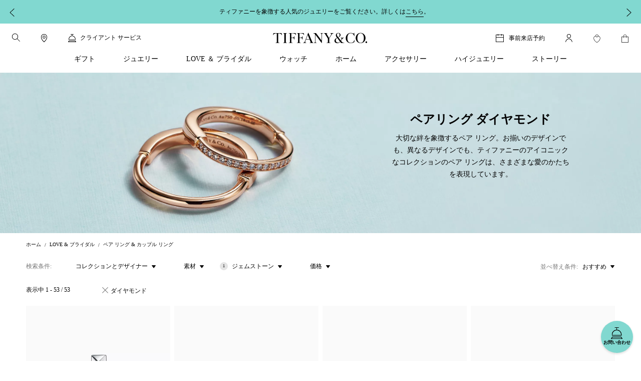

--- FILE ---
content_type: text/html; charset=UTF-8
request_url: https://www.tiffany.co.jp/engagement/shop/couples-rings/diamonds/
body_size: 53985
content:

<!DOCTYPE HTML>
<html lang="ja">
<!-- Start time - 3497604092813780 -->
<head>
<meta charset="UTF-8"/>
<meta name="keywords" content="ペアリング"/>
<meta name="description" content="ティファニーのアイコニックなペア リング。二人の愛を象徴する指輪を数多くご用意しました。メッセージを刻印したカップル リング、家族の絆を深めるファミリー リング、大切なお友達とのお揃いリングとしてもおすすめします。 価値あるゴールドやプラチナ、シルバーで作り上げたハイブランドの指輪をご覧ください。"/>
<meta name="template" content="browse-grid-template"/>
<meta name="apple-mobile-web-app-capable" content="yes"/>
<meta name="mobile-web-app-capable" content="yes"/>
<meta name="apple-mobile-web-app-status-bar-style" content="black"/>
<meta name="viewport" content="width=device-width, initial-scale=1"/>
<meta http-equiv="X-UA-Compatible" content="IE=edge"/>
<link rel="shortcut icon" href="/content/dam/tiffany-n-co/global/icons/Favicon.ico"/>
<link rel="apple-touch-icon-precomposed" sizes="176x176" href="//media.tiffany.com/is/image/tiffanydm/apple-touch-icon?$tile$&wid=176&hei=176"/>
<link rel="apple-touch-icon-precomposed" sizes="152x152" href="//media.tiffany.com/is/image/tiffanydm/apple-touch-icon?$tile$&wid=152&hei=152"/>
<link rel="apple-touch-icon-precomposed" sizes="120x120" href="//media.tiffany.com/is/image/tiffanydm/apple-touch-icon?$tile$&wid=120&hei=120"/>
<link rel="apple-touch-icon-precomposed" sizes="76x76" href="//media.tiffany.com/is/image/tiffanydm/apple-touch-icon?$tile$&wid=76&hei=76"/>
<link rel="apple-touch-icon-precomposed" href="//media.tiffany.com/is/image/tiffanydm/apple-touch-icon?$tile$&wid=57&hei=57"/>
<!-- Open graph tags. -->
<title>ペアリング ダイヤモンド | Tiffany &amp; Co.</title>
<link rel="canonical" href="https://www.tiffany.co.jp/engagement/shop/couples-rings/diamonds/"/>
<link rel="stylesheet" href="/etc.clientlibs/tiffanynco-platform/clientlibs/main.min.67fc71c70767c6b6ed068c343a41d797.css" type="text/css">
<link rel="stylesheet" href="/etc.clientlibs/tiffanynco-platform/clientlibs/globalcms.min.0d0f2c0b29f8099030d653cfb35bccc8.css" type="text/css">
<script>
// akam-sw.js install script version 1.3.6
"serviceWorker"in navigator&&"find"in[]&&function(){var e=new Promise(function(e){"complete"===document.readyState||!1?e():(window.addEventListener("load",function(){e()}),setTimeout(function(){"complete"!==document.readyState&&e()},1e4))}),n=window.akamServiceWorkerInvoked,r="1.3.6";if(n)aka3pmLog("akam-setup already invoked");else{window.akamServiceWorkerInvoked=!0,window.aka3pmLog=function(){window.akamServiceWorkerDebug&&console.log.apply(console,arguments)};function o(e){(window.BOOMR_mq=window.BOOMR_mq||[]).push(["addVar",{"sm.sw.s":e,"sm.sw.v":r}])}var i="/akam-sw.js",a=new Map;navigator.serviceWorker.addEventListener("message",function(e){var n,r,o=e.data;if(o.isAka3pm)if(o.command){var i=(n=o.command,(r=a.get(n))&&r.length>0?r.shift():null);i&&i(e.data.response)}else if(o.commandToClient)switch(o.commandToClient){case"enableDebug":window.akamServiceWorkerDebug||(window.akamServiceWorkerDebug=!0,aka3pmLog("Setup script debug enabled via service worker message"),v());break;case"boomerangMQ":o.payload&&(window.BOOMR_mq=window.BOOMR_mq||[]).push(o.payload)}aka3pmLog("akam-sw message: "+JSON.stringify(e.data))});var t=function(e){return new Promise(function(n){var r,o;r=e.command,o=n,a.has(r)||a.set(r,[]),a.get(r).push(o),navigator.serviceWorker.controller&&(e.isAka3pm=!0,navigator.serviceWorker.controller.postMessage(e))})},c=function(e){return t({command:"navTiming",navTiming:e})},s=null,m={},d=function(){var e=i;return s&&(e+="?othersw="+encodeURIComponent(s)),function(e,n){return new Promise(function(r,i){aka3pmLog("Registering service worker with URL: "+e),navigator.serviceWorker.register(e,n).then(function(e){aka3pmLog("ServiceWorker registration successful with scope: ",e.scope),r(e),o(1)}).catch(function(e){aka3pmLog("ServiceWorker registration failed: ",e),o(0),i(e)})})}(e,m)},g=navigator.serviceWorker.__proto__.register;if(navigator.serviceWorker.__proto__.register=function(n,r){return n.includes(i)?g.call(this,n,r):(aka3pmLog("Overriding registration of service worker for: "+n),s=new URL(n,window.location.href),m=r,navigator.serviceWorker.controller?new Promise(function(n,r){var o=navigator.serviceWorker.controller.scriptURL;if(o.includes(i)){var a=encodeURIComponent(s);o.includes(a)?(aka3pmLog("Cancelling registration as we already integrate other SW: "+s),navigator.serviceWorker.getRegistration().then(function(e){n(e)})):e.then(function(){aka3pmLog("Unregistering existing 3pm service worker"),navigator.serviceWorker.getRegistration().then(function(e){e.unregister().then(function(){return d()}).then(function(e){n(e)}).catch(function(e){r(e)})})})}else aka3pmLog("Cancelling registration as we already have akam-sw.js installed"),navigator.serviceWorker.getRegistration().then(function(e){n(e)})}):g.call(this,n,r))},navigator.serviceWorker.controller){var u=navigator.serviceWorker.controller.scriptURL;u.includes("/akam-sw.js")||u.includes("/akam-sw-preprod.js")||u.includes("/threepm-sw.js")||(aka3pmLog("Detected existing service worker. Removing and re-adding inside akam-sw.js"),s=new URL(u,window.location.href),e.then(function(){navigator.serviceWorker.getRegistration().then(function(e){m={scope:e.scope},e.unregister(),d()})}))}else e.then(function(){window.akamServiceWorkerPreprod&&(i="/akam-sw-preprod.js"),d()});if(window.performance){var w=window.performance.timing,l=w.responseEnd-w.responseStart;c(l)}e.then(function(){t({command:"pageLoad"})});var k=!1;function v(){window.akamServiceWorkerDebug&&!k&&(k=!0,aka3pmLog("Initializing debug functions at window scope"),window.aka3pmInjectSwPolicy=function(e){return t({command:"updatePolicy",policy:e})},window.aka3pmDisableInjectedPolicy=function(){return t({command:"disableInjectedPolicy"})},window.aka3pmDeleteInjectedPolicy=function(){return t({command:"deleteInjectedPolicy"})},window.aka3pmGetStateAsync=function(){return t({command:"getState"})},window.aka3pmDumpState=function(){aka3pmGetStateAsync().then(function(e){aka3pmLog(JSON.stringify(e,null,"\t"))})},window.aka3pmInjectTiming=function(e){return c(e)},window.aka3pmUpdatePolicyFromNetwork=function(){return t({command:"pullPolicyFromNetwork"})})}v()}}();</script>
<script src="/content/tiffany-n-co/_jcr_content/servlets/filterMap.filter.ja_jp.false.1762837200000.js"></script>
<!--<script src="/etc/clientlibs/tiffanyco-platform/js/vendor/richrelevance_p13n.js" async></script>-->
<script>window.tiffany={};if(typeof window.tiffany.apiUrl==='undefined'){window.tiffany.apiUrl={};}window.tiffany.apiUrl={"itemDetailsEndPoint":"/productsprocessapi/api/process/v1/products/group/items/details","productDetailsEndPoint":"/productsprocessapi/api/process/v1/products/item/complete","productDetailsEndPointForPrice":"/productssystemapi/api/system/v1/products/item/price","groupProductDetailsEndPointForPrice":"/productssystemapi/api/system/v1/products/group/price","productsListEndPoint":"/productsprocessapi/api/process/v1/products/itemlist","storeEndPoint":"/storessystemapi/api/system/v1/stores/store","productTypeAheadSearchEndPoint":"/ecomproductsearchsystemapi/api/system/v1/productsearch/typeahead","standardCustomerEndPoint":"/customersystemapi/api/system/v1/customers/customer/create/standard","skuEcomAddEndPoint":"/shoppingbagsprocessapi/api/process/v1/shoppingbags/item/sku-ecom/add","shoppingBagListEndPoint":"/shoppingbagssystemapi/api/system/v1/shoppingbags/item/list","masterCategoryDetails":"/mastercategoriessystemapi/api/system/v1/mastercategories/mastercategory","masterCategoriesListEndPoint":"/mastercategoriessystemapi/api/system/v1/mastercategories/list","storeByCountryEndPoint":"/storessystemapi/api/system/v1/stores/store/storebycountry","categoryItemListDetails":"/categoriessystemapi/api/system/v1/categories/category/itemlist","storeHoursEndPoint":"/storessystemapi/api/system/v1/stores/store/hours","productGuidedSearchEcomEndPoint":"/ecomproductsearchprocessapi/api/process/v1/productsearch/ecomguidedsearch","productAvailabilitySearchEcomEndPoint":"/ecomproductsearchprocessapi/api/process/v1/productsearch/availabilitysearch","storeCompleteEndPoint":"/storessystemapi/api/system/v1/stores/store/complete","storeSEOEndPoint":"/storessystemapi/api/system/v1/stores/store/seo","categoryListEndPoint":"/categoriessystemapi/api/system/v1/categories/list","categoryDetailEndPoint":"/categoriessystemapi/api/system/v1/categories/category","storeServiceEndPoint":"/storessystemapi/api/system/v1/stores/store/services","productGuidedSearchPkbEndPoint":"/pkbproductguidedsearchsystemapi/api/system/v1/pkbproductsearch/guidedsearch","groupDetailsEndPoint":"/productsprocessapi/api/process/v1/products/group/complete","sessionConfigEndPoint":"/customerssystemapi/api/system/v1/customers/customer/create/anonymous","userAuthenticateSaveEndPoint":"/customerssystemapi/api/system/v1/customers/customer/authenticate/save","userAuthenticateDeleteEndPoint":"/customerssystemapi/api/system/v1/customers/customer/authenticate/delete","wishListAddEndPoint":"/saveditemsprocessapi/api/process/v1/saveditems/item/add","wishListDeleteEndPoint":"/saveditemsprocessapi/api/process/v1/saveditems/item/delete","wishListGetEndPoint":"/saveditemsprocessapi/api/process/v1/saveditems/item/list","taxonomyEndPoint":"/ecomproductsearchprocessapi/api/process/v1/productsearch/taxonomy","fiisEnabledStoreEndPoint":"/finditeminstoresprocessapi/api/process/v1/fiis/enabledstores/list","fiisAvailabilityInStoreEndPoint":"/finditeminstoresprocessapi/api/process/v1/fiis/product/availabilitybystores/list","engravingItemEndPoint":"/servicingssystemapi/api/system/v1/servicings/item/services","skuEcomAddGroupTypeOneEndPoint":"/shoppingbagsprocessapi/api/process/v1/shoppingbags/item/group-type1/add","skuEcomAddGroupTypeTwoEndPoint":"/shoppingbagsprocessapi/api/process/v1/shoppingbags/item/group-type2/add","browseGridProductImageUrl":"http://media.tiffany.com/is/image/Tiffany/<Preset>/<ImageName>.jpg","preferredStoreViewEndPoint":"/customerssystemapi/api/system/v1/customers/customer/preferredstore/view","preferredStoreAddEndPoint":"/customerssystemapi/api/system/v1/customers/customer/preferredstore/add","dropHintUrl":"/content/tiffany-n-co/jcr:content/servlets/dropahintemail.email.html","savehint":"/saveditemsprocessapi/api/process/v1/saveditems/dropahint/save","clientid":"MWQxMTM5ZTI3MmRhNGVkMTgxYzMzYjM3ZWZlZjFkYzI=","secret":"NkEwMDIzMWQyZDI4NDZlQTkyNjZFNzNGMGE5OGRBMUQ=","engagementGroupCompleteEndpoint":"/productsprocessapi/api/process/v1/products/engagementgroup/complete","engagementGroupSearchEndpoint":"/ecomproductsearchprocessapi/api/process/v1/productsearch/engagementgroupsearch","giftCardCheckBalanceUrl":"/giftcardsprocessapi/api/process/v1/giftcards/balance","wishListSystemUrl":"/saveditemssystemapi/api/system/v1/saveditems/item/list","shoppingBagCountUrl":"/shoppingbagsprocessapi/api/process/v1/shoppingbags/item/count","shoppingBagSystemUrl":"/shoppingbagssystemapi/api/system/v1/shoppingbags/item/list","nearbyStoreEndPoint":"/storesprocessapi/api/process/v1/stores/store/neareststore","listbycountryConfig":"/storessystemapi/api/system/v1/stores/listbycountry","supplementalServiceUrl":"/productsupplementalinfossystemapi/api/system/v1/product/items/supplemental","distributionInvRequest":"/productinventoriessystemapi/api/system/v1/productinventories/item/distributioncenter","onOrderStatusRequest":"/productinventoriessystemapi/api/system/v1/productinventories/item/purchaseorder","allStoresUrl":"/storessystemapi/api/system/v1/stores/list","retailInventoryUrl":"/productinventoriessystemapi/api/system/v1/productinventories/item/retail","shoppingBagUpdateApi":"/shoppingbagsprocessapi/api/process/v1/shoppingbags/item/update","eStoreLoginUrl":"/internal/estore/estoresignin.aspx","eStoreValidationUrl":"/customer/account/signin.aspx/EstoreValidateFormsAuthentication","salesforceCustomerServiceFormUrl":"https://tiffanyandcompany.my.salesforce.com/servlet/servlet.WebToCase?encoding=UTF-8","salesforceOrgId":"00D3h000002Cr1f","salesforceSiteId":"00N3h00000I8IQU","salesforceSubTypeId":"00N3h00000I8IQY","salesforceTypeId":"00N3h00000I8IQa","salesforceKanaNameId":"00N3h00000J0BTn","metaCapiEndPointUrl":"/marketingconversionsprocessapi/api/process/v1/mktgevent/submit","azureClientid":"OGQwYmEwZTktY2U0MC00MmVlLWFlMzAtYzlmYmI4NTA0YTcx","azureSecret":"NVBLOFF+R2dLR1k5bHVPcmFieFBkQkU2OUFRLnNFbnQyM0hwUWEzYw==","weChatRedirectionUrl":"https://work.weixin.qq.com/u/vc398aba05edd33cb6?v=4.1.38.191539&bb=f886479fcb"};;if(typeof window.tiffany.apiUrl==='undefined'){window.tiffany.apiUrl={};}window.tiffany.isAuthormode=false;window.tiffany.authoredContent={"tiffanyDomain":"","skuServiceConfig":{"method":"post","url":"productsListEndPoint"},"categoryServiceConfig":{"method":"post","url":"productGuidedSearchEcomEndPoint"},"usrRcacheRefInterval":20,"richRelevanceSessionId":"rr_session_id","salesServiceCookieDomain":"www.tiffany.co.jp","sessionConfig":{"method":"post","payload":{"siteId":"4"},"url":"sessionConfigEndPoint"},"canadaEnglishDomain":"https://www.tiffany.ca","shoppingBagSystemRequest":{"method":"post","payload":{"webCustomerId":"","priceMarketID":"4","assortmentID":"401","siteid":"4"},"url":"shoppingBagSystemUrl"},"wishlistConfig":{"add":{"method":"post","payload":{"priceMarketId":"4","assortmentId":"401","listTypeId":"1","siteId":"4"},"url":"wishListAddEndPoint"},"get":{"method":"post","payload":{"priceMarketId":"4","IsInline":"false","siteId":"4"},"url":"wishListGetEndPoint"},"delete":{"method":"post","payload":{"siteId":"4"},"url":"wishListDeleteEndPoint"}},"requestAuthHeaders":{"azClientkey":"azureClientid","azSecretkey":"azureSecret","secretkey":"secret","clientkey":"clientid"},"canadaEnglishCookieName":"selectedLanguage","parallaxConfig":{"duration":1000,"offset":300},"salesServiceCookieName":"salesSrvSite","wishlistSystemConfig":{"method":"post","payload":{"webCustomerId":"","priceMarketID":"4","assortmentID":"401","siteid":"4"},"url":"wishListSystemUrl"},"salesServiceDefaultHost":"www.tiffany.com","enableUserAuthenticationSecurity":true,"preferredStoreConfig":{"getStoreConfig":{"method":"post","payload":{"siteId":"4"},"url":"preferredStoreViewEndPoint"},"setStoreConfig":{"method":"post","payload":{"siteId":"4"},"url":"preferredStoreAddEndPoint"},"cookieName":"preferredStore"},"userUniqueGUIDCookieName":"_cugi","canadaEnglishCookieValue":"","marketingImagePreset":"EcomBrowseL","expiryYears":20,"shoppingBagCountRequest":{"method":"post","payload":{"webCustomerId":"","priceMarketID":"4","assortmentID":"401","siteid":"4"},"url":"shoppingBagCountUrl"},"userActiveCookieExpiry":30,"richRelevanceUserId":"mysid2","salesServiceRedirectUrl":"/sales-service-redirector","productDetailsConfig":{"method":"post","payload":{"priceMarketId":"4","assortmentId":"401","siteId":"4"},"url":"productDetailsEndPointForPrice","groupUrl":"groupProductDetailsEndPointForPrice"},"imagePreset":"EcomBrowseM","customDesignsSystemRequest":{"method":"post","payload":{"webCustomerId":"","priceMarketID":"4","assortmentID":"401","siteid":"4"},"url":"customWishListSystemUrl"},"findAStoreConfig":{"availabilitybystores":"fiisAvailabilityInStoreEndPoint","enabledStoresURL":"fiisEnabledStoreEndPoint"},"isEstore":false,"userLoggedInTimeCookieName":"_clit","sessionCookieName":"mysid2","activeGroupPattern":",3,","salesServiceCookiePath":"/","selLanCookExpDate":20};window.tiffany.authoredContent.wishlistCookieName='saveditemscnt';window.tiffany.authoredContent.bagCookieName='shoppingbagcnt';window.tiffany.authoredContent.autocompleteServlet='/content/tiffany-n-co/jcr:content/servlets/autocomplete.html';window.tiffany.authoredContent.preventFlyoutHover=false;window.tiffany.labels={};window.tiffany.labels.searchLabel='検索';window.tiffany.labels.searchModalCloseLabel='詳細検索';window.tiffany.labels.searchButtonLabel='検索ボタン';window.tiffany.labels.selectedLabel='選択済み';window.tiffany.labels.wishlistAddLabel='';window.tiffany.labels.wishlistRemoveLabel='';window.tiffany.labels.wishlistDefaultImg='';window.tiffany.labels.wishlistHoverImg='';window.tiffany.labels.wishlistSavedImg='';window.tiffany.authoredContent.typeSearchConfig={"searchQuickLinks":{"heading":"探す","results":[{"name":"ジュエリー","analyticsLinkName":"jewelry","id":1,"analyticsLinkType":"external","url":"https://www.tiffany.co.jp/jewelry/","target":"_self"},{"name":"ギフト","analyticsLinkName":"gifts","id":2,"analyticsLinkType":"external","url":"https://www.tiffany.co.jp/gifts/","target":"_self"},{"name":"あなただけの特別なアイテムを","analyticsLinkName":"build-your-own","id":3,"analyticsLinkType":"external","url":"https://www.tiffany.co.jp/jewelry-stores/","target":"_self"},{"name":"ブティック検索","analyticsLinkName":"jewelry-stores","id":4,"analyticsLinkType":"external","url":"https://www.tiffany.co.jp/jewelry-stores/","target":"_self"}]},"searchFooterData":"<div class='tiffany-rte'><p><b>サポートが必要ですか？<\/b><\/p>\r\n<p><a href='/content/tiffany-n-co/www/jp/ja_jp/customer-service.html'>クライアント サービス<\/a>:&nbsp;<span class='text-phnumber'>0120-488-712<\/span>までお問い合わせください<\/p>\r\n<\/div>","telephoneNumber":"0120-488-712","gettypeaheadUrl":{"method":"post","payload":{"searchTerms":"","assortmentID":"401","siteId":"4"},"url":"productTypeAheadSearchEndPoint"},"config":{"desktopPlaceholder":"ティファニーを探す","quickLinksMobileEnabled":false,"mobilePlaceholder":"検索...","searchHistoryHeading":"検索履歴","searchUrl":"https://www.tiffany.co.jp/search/?q=","hideMobileSearchLinks":false}};window.tiffany.authoredContent.pinImage='//media.tiffany.com/is/content/tiffanydm/Map-pin-Blue?$tile$&wid=64&hei=82';window.tiffany.authoredContent.currencyConfig={"locale":"ja-jp","currency":"JPY","currencyDisplay":"symbol","showDecimals":false,"customCurrency":"¥","displayAhead":true,"charactersToIgnore":0,"delimeterToSearch":",","delimeterToReplace":","};window.tiffany.locale='ja_jp';window.tiffany.regionCode='jp';window.tiffany.caDomain=".tiffany.ca";window.tiffany.authoredContent.siteID=4;window.tiffany.authoredContent.icons={"backToTop":{"src":"//media.tiffany.com/is/content/tiffanydm/back_to_top?$tile$&wid=32&hei=32","altText":"ホームページに戻る"},"tooltip":{"src":"//media.tiffany.com/is/content/tiffanydm/infomation-new?$tile$&wid=32&hei=32","altText":"詳細"},"dropdown":{"src":"//media.tiffany.com/is/content/tiffanydm/dropdown-1?$tile$&wid=16&hei=16","altText":"ドロップダウン"},"diamondExpert":{"src":"//media.tiffany.com/is/content/tiffanydm/Diamondexpertnew?$tile$&wid=1267&hei=3106","altText":"ダイヤモンド エキスパート"},"close":{"src":"//media.tiffany.com/is/content/tiffanydm/close-1?$tile$&wid=48&hei=48","altText":"閉じる"},"email":{"src":"//media.tiffany.com/is/content/tiffanydm/email-1?$tile$&wid=1267&hei=3106","altText":"Eメール"},"call":{"src":"//media.tiffany.com/is/content/tiffanydm/Phonenew?$tile$&wid=1267&hei=3106","altText":"お電話"},"chat":{"src":"//media.tiffany.com/is/content/tiffanydm/chat?$tile$&wid=48&hei=48","altText":"チャット"},"edit":{"src":"//media.tiffany.com/is/content/tiffanydm/edit?$tile$&wid=32&hei=32","altText":"編集"},"store":{"src":"//media.tiffany.com/is/content/tiffanydm/store?$tile$&wid=49&hei=48","altText":"ブティック"},"play":{"src":"//media.tiffany.com/is/content/tiffanydm/PLAY_BUTTON?$tile$&wid=40&hei=40","altText":"再生"},"savedStoreDefault":{"src":"//media.tiffany.com/is/content/tiffanydm/saved-store_default?$tile$&wid=64&hei=96","altText":"ブティック"},"savedStoreSaved":{"src":"//media.tiffany.com/is/content/tiffanydm/saved-store_saved?$tile$&wid=64&hei=96","altText":"保存済み店舗"},"makeAnAppointment":{"src":"//media.tiffany.com/is/content/tiffanydm/appointment?$tile$&wid=48&hei=48","altText":"予約"},"search":{"src":"//media.tiffany.com/is/content/tiffanydm/search?$tile$&wid=16&hei=16","altText":"検索"},"zoomInMixedMedia":{"src":"//media.tiffany.com/is/content/tiffanydm/MixedMedia_ZoomIcon?$tile$&","altText":"Zoomin"},"playMixedMedia":{"src":"//media.tiffany.com/is/content/tiffanydm/MixedMedia_PlayIcon?$tile$&","altText":"Play"},"spin360":{"src":"//media.tiffany.com/is/content/tiffanydm/MixedMedia_spinIcon?$tile$&","altText":"360"}};window.tiffany.isDistanceInKm=true;window.tiffany.labels.distancePlural='kms';window.tiffany.labels.distanceSingular='km';window.tiffany.labels.chooseLanguagePage='/content/tiffany-n-co/www/language-masters/en_ca/';window.tiffany.authoredContent.isChina=false;if(typeof window.tiffany.apiUrl.userSessionRefresh==='undefined'){window.tiffany.apiUrl.userSessionRefresh={};}window.tiffany.apiUrl.userSessionRefresh.endPoint='/content/tiffany-n-co/_jcr_content/servlets/usersession.refresh.json';window.tiffany.apiUrl.userSessionRefresh.cookieName='samebrowsersession';window.tiffany.labels.newLabel="New";window.tiffany.authoredContent.cronJobTimeInDays=30;window.tiffany.authoredContent.searchRequest={"url":"productGuidedSearchEcomEndPoint","method":"POST","payload":{"assortmentID":401,"sortTypeID":1,"navigationFilters":[401],"recordsOffsetNumber":0,"recordsCountPerPage":60,"priceMarketID":"4","searchModeID":1,"siteid":4,"searchTerms":"","isPreviewMode":false}};</script>
<script>window.tiffany.authoredContent.conciergeType='diamondexpertconcier';window.tiffany.authoredContent.chatBotEnabled='false';window.tiffany.authoredContent.conciergeFlyoutConfig={"ctaTextLabel":"お問い合わせ","ctaIcon":"//media.tiffany.com/is/image/tiffanydm/footer-sprite?$tile$&wid=1267&hei=3106&fmt=png-alpha","showContactCta":true};window.tiffany.labels.concierge={"headline":"ご相談ください","mobileHeading":"","description":"永遠の愛にふさわしいエンゲージメントリングのご提案や、ウェディングバンドリングのカスタマイズ、特別な記念日のためのギフトまで、ティファニーのダイヤモンドエキスパートにお気軽にご相談ください","options":[{"type":"phone","order":"2","icon":"//media.tiffany.com/is/content/tiffanydm/call-1?$tile$&wid=1267&hei=3106","labelText":" お電話","state":"drawer","centrallyAuthoredPhoneNumber":"diamondService","showStatus":true,"salesService":{"text":"セールスプロフェッショナルに相談するブティック：","number":"0120-488-712"},"diamondService":{"text":"ダイヤモンド エキスパートに相談するブティック：","number":"0120-488-712"}},{"type":"email","order":"3","icon":"//media.tiffany.com/is/image/tiffanydm/email?$tile$&wid=1267&hei=3106","labelText":"Eメール","showStatus":false},{"type":"diamond","order":"4","icon":"//media.tiffany.com/is/content/tiffanydm/diamond_consultant?$tile$&wid=1267&hei=3106","labelText":"事前来店予約","showStatus":true,"enableBooxiBookAnAppointment":true,"booxiServiceTags":""},{"type":"second-diamond","order":"","icon":"","labelText":"","showStatus":false,"enableBooxiBookAnAppointment":false,"booxiServiceTags":""},{"type":"chat","order":"1","showStatus":true,"chatWidgetID":"concierge-chat"},{"type":"whatsapp","order":"","showStatus":false,"chatWidgetID":"concierge-whatsapp"},{"type":"sms","order":"","showStatus":false,"chatWidgetID":"concierge-sms-abc"},{"type":"sms","order":"","showStatus":false,"chatWidgetID":"tcoTextUsGBMConcierge"},{"type":"chatbot","labelText":"オンライン チャット","order":"1","showStatus":false,"chatWidgetID":"snapMediaChatbot"},{"type":"wechat","labelText":"","order":"","icon":"","weChatAltText":"","weChatDataExit":"","showStatus":false,"chatWidgetID":"concierge-wechat"}],"learnMore":{"labelText":"ティファニー クライアント サービスに関する詳細","url":"https://www.tiffany.co.jp/customer-service/"},"email":{"emailus":"Eメール","countryCode":"+81","description":"<p>お問い合わせ内容を下記のフォームに入力してください</p>\r\n","ErrorMessage":"有効なEメールアドレスを入力してください","request":{"url":"/content/tiffany-n-co/jcr:content/servlets/conciergesendemail.email.html","method":"POST","payload":"{}","pagePath":"/content/tiffany-n-co/www/jp/ja_jp/engagement/shop/couples-rings"},"emailTemplate":"First Name: {{%FirstName}}, Last Name: {{%LastName}}, Message: {{%Message}}, Email: {{%Email}}, Phone Number: {{%Phone}}<br/>URL: {{%URL}}","formFields":[{"fieldName":"Message","placeHolder":"メッセージをこちらに入力してください","autocompleteName":"message","type":"text","title":"メッセージ","forItem":"message","order":1,"hide":false,"optional":false},{"fieldName":"Email","placeHolder":"Eメール","autocompleteName":"email","type":"text","title":"Eメール","forItem":"email","order":6,"hide":false,"optional":false},{"fieldName":"FirstName","placeHolder":"お名前（名　漢字）","autocompleteName":"given-name","type":"text","title":"名","forItem":"firstName","order":3,"hide":false,"optional":false},{"fieldName":"FirstName2","placeHolder":"お名前（名　カタカナ）","autocompleteName":"given-name","type":"text","title":"","forItem":"firstName2","order":5,"hide":false,"optional":false},{"fieldName":"LastName","placeHolder":"お名前（姓　漢字）","autocompleteName":"family-name","type":"text","title":"姓","forItem":"lastName","order":2,"hide":false,"optional":false},{"fieldName":"LastName2","placeHolder":"お名前（姓　カタカナ）","autocompleteName":"family-name","type":"text","title":"","forItem":"lastName2","order":4,"hide":false,"optional":false},{"fieldName":"Phone","placeHolder":"電話番号（任意）","autocompleteName":"tel","type":"text","title":"お電話","forItem":"phone","order":5,"hide":false,"optional":true},{"fieldName":"敬称","type":"dropdown","forItem":"title","autocompleteName":"drop","dropValues":["Mr","Mrs"],"optional":true,"hide":true,"order":0},{"fieldName":"性別","type":"radio","forItem":"gender","autocompleteName":"radio","radioValues":[],"optional":true,"hide":true,"order":6},{"fieldName":"Region ","type":"dropdown","forItem":"region","autocompleteName":"drop","dropValues":[],"optional":true,"hide":true,"order":0},{"fieldName":"cbdtConsent","type":"checkbox","text":"","value":false,"order":100,"hide":false,"optional":false,"forItem":"cbdtConsent"}],"cancelBtn":"キャンセル","backBtn":"","sendBtn":"送信","subjectListOptional":false,"subjectListHide":false,"subjectList":[{"name":"その他のご意見・ご感想","outlook":"salesforce","type":"Other","subtype":"Other"},{"name":"商品に関するご質問","outlook":"salesforce","type":"Product Inquiry","subtype":"Product Information"},{"name":"注文に関するご質問","outlook":"salesforce","type":"Order Assistance","subtype":"Order Status"},{"name":"返品交換修理に関するご質問","outlook":"salesforce","type":"Client Services","subtype":"Servicing Cost or Inquiry"},{"name":"カタログの送付について：","outlook":"salesforce","type":"Product Inquiry","subtype":"Other"},{"name":"ウェブサイトについてのご意見・ご感想","outlook":"salesforce","type":"Ecommerce Assistance","subtype":"Site Issue / Error"}],"confirmationHeading":"お問い合わせありがとうございます。","confirmationMessage":"<p>リクエストが正常に送信されました。折り返しティファニーのセールスプロフェッショナルからご連絡いたします。</p>\r\n","closeBtn":"閉じる","legalDisclosureText":"","phoneRegionMap":""}};window.tiffany.labels.globalConcierge={"headline":"ご相談ください","mobileHeading":"","description":"永遠の愛にふさわしいエンゲージメントリングのご提案や、ウェディングバンドリングのカスタマイズ、特別な記念日のためのギフトまで、ティファニーのダイヤモンドエキスパートにお気軽にご相談ください","options":[{"type":"phone","order":"2","icon":"//media.tiffany.com/is/content/tiffanydm/call-1?$tile$&wid=1267&hei=3106","labelText":" お電話","state":"drawer","centrallyAuthoredPhoneNumber":"diamondService","showStatus":true,"salesService":{"text":"セールスプロフェッショナルに相談するブティック：","number":"0120-488-712"},"diamondService":{"text":"ダイヤモンド エキスパートに相談するブティック：","number":"0120-488-712"}},{"type":"email","order":"3","icon":"//media.tiffany.com/is/image/tiffanydm/email?$tile$&wid=1267&hei=3106","labelText":"Eメール","showStatus":false},{"type":"diamond","order":"4","icon":"//media.tiffany.com/is/content/tiffanydm/diamond_consultant?$tile$&wid=1267&hei=3106","labelText":"事前来店予約","showStatus":true,"enableBooxiBookAnAppointment":true,"booxiServiceTags":""},{"type":"second-diamond","order":"","icon":"","labelText":"","showStatus":false,"enableBooxiBookAnAppointment":false,"booxiServiceTags":""},{"type":"chat","order":"1","showStatus":true,"chatWidgetID":"concierge-chat"},{"type":"whatsapp","order":"","showStatus":false,"chatWidgetID":"concierge-whatsapp"},{"type":"sms","order":"","showStatus":false,"chatWidgetID":"concierge-sms-abc"},{"type":"sms","order":"","showStatus":false,"chatWidgetID":"tcoTextUsGBMConcierge"},{"type":"chatbot","labelText":"オンライン チャット","order":"1","showStatus":false,"chatWidgetID":"snapMediaChatbot"},{"type":"wechat","labelText":"","order":"","icon":"","weChatAltText":"","weChatDataExit":"","showStatus":false,"chatWidgetID":"concierge-wechat"}],"learnMore":{"labelText":"ティファニー クライアント サービスに関する詳細","url":"https://www.tiffany.co.jp/customer-service/"},"email":{"emailus":"Eメール","countryCode":"+81","description":"<p>お問い合わせ内容を下記のフォームに入力してください</p>\r\n","ErrorMessage":"有効なEメールアドレスを入力してください","request":{"url":"/content/tiffany-n-co/jcr:content/servlets/conciergesendemail.email.html","method":"POST","payload":"{}","pagePath":"/content/tiffany-n-co/www/jp/ja_jp/engagement/shop/couples-rings"},"emailTemplate":"First Name: {{%FirstName}}, Last Name: {{%LastName}}, Message: {{%Message}}, Email: {{%Email}}, Phone Number: {{%Phone}}<br/>URL: {{%URL}}","formFields":[{"fieldName":"Message","placeHolder":"メッセージをこちらに入力してください","autocompleteName":"message","type":"text","title":"メッセージ","forItem":"message","order":1,"hide":false,"optional":false},{"fieldName":"Email","placeHolder":"Eメール","autocompleteName":"email","type":"text","title":"Eメール","forItem":"email","order":6,"hide":false,"optional":false},{"fieldName":"FirstName","placeHolder":"お名前（名　漢字）","autocompleteName":"given-name","type":"text","title":"名","forItem":"firstName","order":3,"hide":false,"optional":false},{"fieldName":"FirstName2","placeHolder":"お名前（名　カタカナ）","autocompleteName":"given-name","type":"text","title":"","forItem":"firstName2","order":5,"hide":false,"optional":false},{"fieldName":"LastName","placeHolder":"お名前（姓　漢字）","autocompleteName":"family-name","type":"text","title":"姓","forItem":"lastName","order":2,"hide":false,"optional":false},{"fieldName":"LastName2","placeHolder":"お名前（姓　カタカナ）","autocompleteName":"family-name","type":"text","title":"","forItem":"lastName2","order":4,"hide":false,"optional":false},{"fieldName":"Phone","placeHolder":"電話番号（任意）","autocompleteName":"tel","type":"text","title":"お電話","forItem":"phone","order":5,"hide":false,"optional":true},{"fieldName":"敬称","type":"dropdown","forItem":"title","autocompleteName":"drop","dropValues":["Mr","Mrs"],"optional":true,"hide":true,"order":0},{"fieldName":"性別","type":"radio","forItem":"gender","autocompleteName":"radio","radioValues":[],"optional":true,"hide":true,"order":6},{"fieldName":"Region ","type":"dropdown","forItem":"region","autocompleteName":"drop","dropValues":[],"optional":true,"hide":true,"order":0},{"fieldName":"cbdtConsent","type":"checkbox","text":"","value":false,"order":100,"hide":false,"optional":false,"forItem":"cbdtConsent"}],"cancelBtn":"キャンセル","backBtn":"","sendBtn":"送信","subjectListOptional":false,"subjectListHide":false,"subjectList":[{"name":"その他のご意見・ご感想","outlook":"salesforce","type":"Other","subtype":"Other"},{"name":"商品に関するご質問","outlook":"salesforce","type":"Product Inquiry","subtype":"Product Information"},{"name":"注文に関するご質問","outlook":"salesforce","type":"Order Assistance","subtype":"Order Status"},{"name":"返品交換修理に関するご質問","outlook":"salesforce","type":"Client Services","subtype":"Servicing Cost or Inquiry"},{"name":"カタログの送付について：","outlook":"salesforce","type":"Product Inquiry","subtype":"Other"},{"name":"ウェブサイトについてのご意見・ご感想","outlook":"salesforce","type":"Ecommerce Assistance","subtype":"Site Issue / Error"}],"confirmationHeading":"お問い合わせありがとうございます。","confirmationMessage":"<p>リクエストが正常に送信されました。折り返しティファニーのセールスプロフェッショナルからご連絡いたします。</p>\r\n","closeBtn":"閉じる","legalDisclosureText":"","phoneRegionMap":""}};window.tiffany.labels.repairConcierge={};window.tiffany.labels.diamondConcierge={"headline":"ご相談ください","mobileHeading":"","description":"永遠の愛にふさわしいエンゲージメントリングのご提案や、ウェディングバンドリングのカスタマイズ、特別な記念日のためのギフトまで、ティファニーのダイヤモンドエキスパートにお気軽にご相談ください","options":[{"type":"phone","order":"2","icon":"//media.tiffany.com/is/content/tiffanydm/call-1?$tile$&wid=1267&hei=3106","labelText":" お電話","state":"drawer","centrallyAuthoredPhoneNumber":"diamondService","showStatus":true,"salesService":{"text":"セールスプロフェッショナルに相談するブティック：","number":"0120-488-712"},"diamondService":{"text":"ダイヤモンド エキスパートに相談するブティック：","number":"0120-488-712"}},{"type":"email","order":"3","icon":"//media.tiffany.com/is/image/tiffanydm/email?$tile$&wid=1267&hei=3106","labelText":"Eメール","showStatus":false},{"type":"diamond","order":"4","icon":"//media.tiffany.com/is/content/tiffanydm/diamond_consultant?$tile$&wid=1267&hei=3106","labelText":"事前来店予約","showStatus":true,"enableBooxiBookAnAppointment":true,"booxiServiceTags":""},{"type":"second-diamond","order":"","icon":"","labelText":"","showStatus":false,"enableBooxiBookAnAppointment":false,"booxiServiceTags":""},{"type":"chat","order":"1","showStatus":true,"chatWidgetID":"concierge-chat"},{"type":"whatsapp","order":"","showStatus":false,"chatWidgetID":"concierge-whatsapp"},{"type":"sms","order":"","showStatus":false,"chatWidgetID":"concierge-sms-abc"},{"type":"sms","order":"","showStatus":false,"chatWidgetID":"tcoTextUsGBMConcierge"},{"type":"chatbot","labelText":"オンライン チャット","order":"1","showStatus":false,"chatWidgetID":"snapMediaChatbot"},{"type":"wechat","labelText":"","order":"","icon":"","weChatAltText":"","weChatDataExit":"","showStatus":false,"chatWidgetID":"concierge-wechat"}],"learnMore":{"labelText":"ティファニー クライアント サービスに関する詳細","url":"https://www.tiffany.co.jp/customer-service/"},"email":{"emailus":"Eメール","countryCode":"+81","description":"<p>お問い合わせ内容を下記のフォームに入力してください</p>\r\n","ErrorMessage":"有効なEメールアドレスを入力してください","request":{"url":"/content/tiffany-n-co/jcr:content/servlets/conciergesendemail.email.html","method":"POST","payload":"{}","pagePath":"/content/tiffany-n-co/www/jp/ja_jp/engagement/shop/couples-rings"},"emailTemplate":"First Name: {{%FirstName}}, Last Name: {{%LastName}}, Message: {{%Message}}, Email: {{%Email}}, Phone Number: {{%Phone}}<br/>URL: {{%URL}}","formFields":[{"fieldName":"Message","placeHolder":"メッセージをこちらに入力してください","autocompleteName":"message","type":"text","title":"メッセージ","forItem":"message","order":1,"hide":false,"optional":false},{"fieldName":"Email","placeHolder":"Eメール","autocompleteName":"email","type":"text","title":"Eメール","forItem":"email","order":6,"hide":false,"optional":false},{"fieldName":"FirstName","placeHolder":"お名前（名　漢字）","autocompleteName":"given-name","type":"text","title":"名","forItem":"firstName","order":3,"hide":false,"optional":false},{"fieldName":"FirstName2","placeHolder":"お名前（名　カタカナ）","autocompleteName":"given-name","type":"text","title":"","forItem":"firstName2","order":5,"hide":false,"optional":false},{"fieldName":"LastName","placeHolder":"お名前（姓　漢字）","autocompleteName":"family-name","type":"text","title":"姓","forItem":"lastName","order":2,"hide":false,"optional":false},{"fieldName":"LastName2","placeHolder":"お名前（姓　カタカナ）","autocompleteName":"family-name","type":"text","title":"","forItem":"lastName2","order":4,"hide":false,"optional":false},{"fieldName":"Phone","placeHolder":"電話番号（任意）","autocompleteName":"tel","type":"text","title":"お電話","forItem":"phone","order":5,"hide":false,"optional":true},{"fieldName":"敬称","type":"dropdown","forItem":"title","autocompleteName":"drop","dropValues":["Mr","Mrs"],"optional":true,"hide":true,"order":0},{"fieldName":"性別","type":"radio","forItem":"gender","autocompleteName":"radio","radioValues":[],"optional":true,"hide":true,"order":6},{"fieldName":"Region ","type":"dropdown","forItem":"region","autocompleteName":"drop","dropValues":[],"optional":true,"hide":true,"order":0},{"fieldName":"cbdtConsent","type":"checkbox","text":"","value":false,"order":100,"hide":false,"optional":false,"forItem":"cbdtConsent"}],"cancelBtn":"キャンセル","backBtn":"","sendBtn":"送信","subjectListOptional":false,"subjectListHide":false,"subjectList":[{"name":"その他のご意見・ご感想","outlook":"salesforce","type":"Other","subtype":"Other"},{"name":"商品に関するご質問","outlook":"salesforce","type":"Product Inquiry","subtype":"Product Information"},{"name":"注文に関するご質問","outlook":"salesforce","type":"Order Assistance","subtype":"Order Status"},{"name":"返品交換修理に関するご質問","outlook":"salesforce","type":"Client Services","subtype":"Servicing Cost or Inquiry"},{"name":"カタログの送付について：","outlook":"salesforce","type":"Product Inquiry","subtype":"Other"},{"name":"ウェブサイトについてのご意見・ご感想","outlook":"salesforce","type":"Ecommerce Assistance","subtype":"Site Issue / Error"}],"confirmationHeading":"お問い合わせありがとうございます。","confirmationMessage":"<p>リクエストが正常に送信されました。折り返しティファニーのセールスプロフェッショナルからご連絡いたします。</p>\r\n","closeBtn":"閉じる","legalDisclosureText":"","phoneRegionMap":""}};window.tiffany.labels.concierge.conciergePhoneDataIntName='phone';window.tiffany.labels.concierge.conciergeEmailDataIntName='email';window.tiffany.labels.concierge.conciergeDiamondExpDataIntName='diamond-expert';window.tiffany.labels.concierge.conciergeChatDataIntName='chat';window.tiffany.labels.concierge.conciergeSmsDataIntName='sms';window.tiffany.labels.concierge.conciergeStoreAppointmentDataIntName='store-appointment';window.tiffany.authoredContent.welcomeBackOverlay={};window.tiffany.metaCapiConfig={"isEnablePdpMetaCapi":true,"isEnableAddToCartMetaCapi":true,"isEnableCookieConsentCheck":false};window.tiffany.isEnableSecureSearch=false;</script>
<script type="text/javascript">var DataLayer={};(function(){DataLayer.data={"page":{"name":"couples-rings","site":{"environment":"production"},"language":"ja_jp","template":"browse-grid-template","server":"64b5ad84\u002Debda\u002D41c0\u002Da33c\u002D5ab76b3abb12","siteSection":"","siteSubsection":"","isError":false,"categoryID":"3863240","categoryName":"couples-rings","masterCategoryName":"unmapped categories","layout":"","errors":[]},"ecommerce":{"currency":"JPY"}};window.dataLayer=DataLayer.data;})();</script>
<script>if(typeof window.tiffany.authoredContent==='undefined'){window.tiffany.authoredContent={};}window.tiffany.authoredContent.productNotPurchasableConfig={"notifyMeButtonText":"商品の入荷案内を受け取る","textBeforeProductName":"下記にメールアドレスを入力してください。","textAfterProductName":"が入荷次第、改めてご連絡いたします。商品は入荷されない場合がございます。また、商品が入荷後すぐに完売してしまう場合がございます。あらかじめご了承ください。","emailDescriptionRTE":"<div class='tiffany-rte'><p>お客様のEメールアドレスは、商品入荷のご案内にのみ使用いたします。</p>\r\n</div>","emailInputPlaceholder":"お客様のメールアドレス","submitButtonLabel":"送信","invalidMailError":"<div class='tiffany-rte'><p>入力したメールアドレスは無効です。もう一度お試しください。</p>\r\n</div>","confirmTextBeforeProductName":"ありがとうございました。入荷次第、改めてご連絡いたします。","confirmTextAfterProductName":"ご利用可能です。","istatusMethod":"post","istatusNotificationUrl":"/saveditemsprocessapi/api/process/v1/saveditems/item/notification/add","iStatusNotificationPayloadBean":{"emailAddress":"","groupSku":"","parentGroupSku":"","assortmentId":"401","categoryId":"","priceMarketId":"4","requestedPageName":"","siteId":"4"},"mobileSlidesShowCount":2.2,"mobileSlidesScrollCount":2};</script>
<script>window.tiffany.authoredContent.productNotPurchasableConfig.masterConfig={"richURL":"https://recs.algorecs.com/rrserver/api/rrPlatform/recsForPlacements","queryParams":{"apiKey":"f7b34e1379a7f0a4","apiClientKey":"5a30ee1f573fe5c8","sessionId":"","userId":"","placements":"item_page.rr1","productId":"","includeStrategyData":true},"skuConfig":{"SiteId":"4","AssortmentId":"401","PriceMarketId":"4"},"noClientHeaders":true};</script>
<script type="text/javascript">(function(win,doc,style,timeout){var STYLE_ID='at-body-style';function getParent(){return doc.getElementsByTagName('head')[0];}function addStyle(parent,id,def){if(!parent){return;}var style=doc.createElement('style');style.id=id;style.innerHTML=def;parent.appendChild(style);}function removeStyle(parent,id){if(!parent){return;}var style=doc.getElementById(id);if(!style){return;}parent.removeChild(style);}addStyle(getParent(),STYLE_ID,style);setTimeout(function(){removeStyle(getParent(),STYLE_ID);},timeout);}(window,document,"body {opacity: 0 !important}",3000));</script>
<script src="//assets.adobedtm.com/launch-EN96925ae16d024edd95f9bc11c95b4b40.min.js" async></script>
<link rel="stylesheet" href="/etc.clientlibs/tiffanynco-platform/clientlibs/browsegrid.min.00c9619d1416aef5f3568367e4cff10d.css" type="text/css">

<script>(window.BOOMR_mq=window.BOOMR_mq||[]).push(["addVar",{"rua.upush":"false","rua.cpush":"true","rua.upre":"false","rua.cpre":"true","rua.uprl":"false","rua.cprl":"false","rua.cprf":"false","rua.trans":"SJ-32626fe5-cc35-4b50-aa50-ebce9ac75d89","rua.cook":"false","rua.ims":"false","rua.ufprl":"false","rua.cfprl":"true","rua.isuxp":"false","rua.texp":"norulematch","rua.ceh":"false","rua.ueh":"false","rua.ieh.st":"0"}]);</script>
                              <script>!function(e){var n="https://s.go-mpulse.net/boomerang/";if("True"=="True")e.BOOMR_config=e.BOOMR_config||{},e.BOOMR_config.PageParams=e.BOOMR_config.PageParams||{},e.BOOMR_config.PageParams.pci=!0,n="https://s2.go-mpulse.net/boomerang/";if(window.BOOMR_API_key="5QPAL-AMVA4-YBHNB-EASD8-JBZN5",function(){function e(){if(!o){var e=document.createElement("script");e.id="boomr-scr-as",e.src=window.BOOMR.url,e.async=!0,i.parentNode.appendChild(e),o=!0}}function t(e){o=!0;var n,t,a,r,d=document,O=window;if(window.BOOMR.snippetMethod=e?"if":"i",t=function(e,n){var t=d.createElement("script");t.id=n||"boomr-if-as",t.src=window.BOOMR.url,BOOMR_lstart=(new Date).getTime(),e=e||d.body,e.appendChild(t)},!window.addEventListener&&window.attachEvent&&navigator.userAgent.match(/MSIE [67]\./))return window.BOOMR.snippetMethod="s",void t(i.parentNode,"boomr-async");a=document.createElement("IFRAME"),a.src="about:blank",a.title="",a.role="presentation",a.loading="eager",r=(a.frameElement||a).style,r.width=0,r.height=0,r.border=0,r.display="none",i.parentNode.appendChild(a);try{O=a.contentWindow,d=O.document.open()}catch(_){n=document.domain,a.src="javascript:var d=document.open();d.domain='"+n+"';void(0);",O=a.contentWindow,d=O.document.open()}if(n)d._boomrl=function(){this.domain=n,t()},d.write("<bo"+"dy onload='document._boomrl();'>");else if(O._boomrl=function(){t()},O.addEventListener)O.addEventListener("load",O._boomrl,!1);else if(O.attachEvent)O.attachEvent("onload",O._boomrl);d.close()}function a(e){window.BOOMR_onload=e&&e.timeStamp||(new Date).getTime()}if(!window.BOOMR||!window.BOOMR.version&&!window.BOOMR.snippetExecuted){window.BOOMR=window.BOOMR||{},window.BOOMR.snippetStart=(new Date).getTime(),window.BOOMR.snippetExecuted=!0,window.BOOMR.snippetVersion=12,window.BOOMR.url=n+"5QPAL-AMVA4-YBHNB-EASD8-JBZN5";var i=document.currentScript||document.getElementsByTagName("script")[0],o=!1,r=document.createElement("link");if(r.relList&&"function"==typeof r.relList.supports&&r.relList.supports("preload")&&"as"in r)window.BOOMR.snippetMethod="p",r.href=window.BOOMR.url,r.rel="preload",r.as="script",r.addEventListener("load",e),r.addEventListener("error",function(){t(!0)}),setTimeout(function(){if(!o)t(!0)},3e3),BOOMR_lstart=(new Date).getTime(),i.parentNode.appendChild(r);else t(!1);if(window.addEventListener)window.addEventListener("load",a,!1);else if(window.attachEvent)window.attachEvent("onload",a)}}(),"".length>0)if(e&&"performance"in e&&e.performance&&"function"==typeof e.performance.setResourceTimingBufferSize)e.performance.setResourceTimingBufferSize();!function(){if(BOOMR=e.BOOMR||{},BOOMR.plugins=BOOMR.plugins||{},!BOOMR.plugins.AK){var n="true"=="true"?1:0,t="",a="gqhdhmixyzads2lqsm6a-f-cb6c1cb5d-clientnsv4-s.akamaihd.net",i="false"=="true"?2:1,o={"ak.v":"39","ak.cp":"837051","ak.ai":parseInt("528553",10),"ak.ol":"0","ak.cr":9,"ak.ipv":4,"ak.proto":"h2","ak.rid":"32d31108","ak.r":47376,"ak.a2":n,"ak.m":"x","ak.n":"essl","ak.bpcip":"52.14.51.0","ak.cport":56196,"ak.gh":"23.200.85.106","ak.quicv":"","ak.tlsv":"tls1.3","ak.0rtt":"","ak.0rtt.ed":"","ak.csrc":"-","ak.acc":"","ak.t":"1768985404","ak.ak":"hOBiQwZUYzCg5VSAfCLimQ==hB0QKNTi9Wx4RKTIqL0g42qO7t8odU/ia5Wtf5hf0eR/hlV1LJTpQxQEC/b2MxdFji+jzbnVdSPlcOu+Ri9icy+Odo3nMyWVtTmiD4R3dIj9wQf4qFU0P9wimpqhZAaeDMrnxZ7yOvOpTzH5TBLKTOs/LugjhJRCAaczrFXcGgTM9kNMkIjfGItAYlRVKjAaEZBTJAvSMxSouCs3DeWu2UwmqhVjbEv0dMC2majqHhplNgEMvjgj85s3o0goZZFeGxysSUXDyX5CdZTNb38xcnT8mRaNgwrPmdI+AYUg/meG7kiCc1uWj+bFLAXSUZdlfcnCjnX0A3kpN77gqpa4/KbNNtdn3pSJf8pSimI6AWhQAA3O4zoal6z+Y1Hk6FRdG7l+TKkPEsGg7MIzOx2R9QSy6wTx4sdCNcRMTEZ94nw=","ak.pv":"366","ak.dpoabenc":"","ak.tf":i};if(""!==t)o["ak.ruds"]=t;var r={i:!1,av:function(n){var t="http.initiator";if(n&&(!n[t]||"spa_hard"===n[t]))o["ak.feo"]=void 0!==e.aFeoApplied?1:0,BOOMR.addVar(o)},rv:function(){var e=["ak.bpcip","ak.cport","ak.cr","ak.csrc","ak.gh","ak.ipv","ak.m","ak.n","ak.ol","ak.proto","ak.quicv","ak.tlsv","ak.0rtt","ak.0rtt.ed","ak.r","ak.acc","ak.t","ak.tf"];BOOMR.removeVar(e)}};BOOMR.plugins.AK={akVars:o,akDNSPreFetchDomain:a,init:function(){if(!r.i){var e=BOOMR.subscribe;e("before_beacon",r.av,null,null),e("onbeacon",r.rv,null,null),r.i=!0}return this},is_complete:function(){return!0}}}}()}(window);</script></head>
<body class="browsegrid page basicpage ja_jp  tiffany-aem visual-spacing" data-comp-prefix="app-js__">
<div class="page-wrap">
<!-- SDI include (path: /content/tiffany-n-co/www/jp/ja_jp/data/global-data/global-banner-data/_jcr_content/root/experiencefragment.fold.nocache.html/diamonds.html, resourceType: tiffanynco-platform/components/content/experiencefragment) -->

<head/><div class="cmp-experiencefragment cmp-experiencefragment--global-banner">
<link rel="stylesheet" href="/libs/cq/experience-fragments/components/xfpage/content.min.5797e8e7d68b9d8bf73ee762c36c2426.css" type="text/css">
<div class="xf-content-height">
<div class="aem-Grid aem-Grid--12 aem-Grid--default--12 ">
<div class="banner aem-GridColumn aem-GridColumn--default--12">
<style>.app-js__banner{display:block;background:#81d8d0}@media only screen and (max-width:1223px){.app-js__banner .global-banner__body{min-height:66px;align-items:center}}@media only screen and (min-width:1224px){.app-js__banner .global-banner__body{min-height:43px;align-items:center}}</style>
<script>
// akam-sw.js install script version 1.3.6
"serviceWorker"in navigator&&"find"in[]&&function(){var e=new Promise(function(e){"complete"===document.readyState||!1?e():(window.addEventListener("load",function(){e()}),setTimeout(function(){"complete"!==document.readyState&&e()},1e4))}),n=window.akamServiceWorkerInvoked,r="1.3.6";if(n)aka3pmLog("akam-setup already invoked");else{window.akamServiceWorkerInvoked=!0,window.aka3pmLog=function(){window.akamServiceWorkerDebug&&console.log.apply(console,arguments)};function o(e){(window.BOOMR_mq=window.BOOMR_mq||[]).push(["addVar",{"sm.sw.s":e,"sm.sw.v":r}])}var i="/akam-sw.js",a=new Map;navigator.serviceWorker.addEventListener("message",function(e){var n,r,o=e.data;if(o.isAka3pm)if(o.command){var i=(n=o.command,(r=a.get(n))&&r.length>0?r.shift():null);i&&i(e.data.response)}else if(o.commandToClient)switch(o.commandToClient){case"enableDebug":window.akamServiceWorkerDebug||(window.akamServiceWorkerDebug=!0,aka3pmLog("Setup script debug enabled via service worker message"),v());break;case"boomerangMQ":o.payload&&(window.BOOMR_mq=window.BOOMR_mq||[]).push(o.payload)}aka3pmLog("akam-sw message: "+JSON.stringify(e.data))});var t=function(e){return new Promise(function(n){var r,o;r=e.command,o=n,a.has(r)||a.set(r,[]),a.get(r).push(o),navigator.serviceWorker.controller&&(e.isAka3pm=!0,navigator.serviceWorker.controller.postMessage(e))})},c=function(e){return t({command:"navTiming",navTiming:e})},s=null,m={},d=function(){var e=i;return s&&(e+="?othersw="+encodeURIComponent(s)),function(e,n){return new Promise(function(r,i){aka3pmLog("Registering service worker with URL: "+e),navigator.serviceWorker.register(e,n).then(function(e){aka3pmLog("ServiceWorker registration successful with scope: ",e.scope),r(e),o(1)}).catch(function(e){aka3pmLog("ServiceWorker registration failed: ",e),o(0),i(e)})})}(e,m)},g=navigator.serviceWorker.__proto__.register;if(navigator.serviceWorker.__proto__.register=function(n,r){return n.includes(i)?g.call(this,n,r):(aka3pmLog("Overriding registration of service worker for: "+n),s=new URL(n,window.location.href),m=r,navigator.serviceWorker.controller?new Promise(function(n,r){var o=navigator.serviceWorker.controller.scriptURL;if(o.includes(i)){var a=encodeURIComponent(s);o.includes(a)?(aka3pmLog("Cancelling registration as we already integrate other SW: "+s),navigator.serviceWorker.getRegistration().then(function(e){n(e)})):e.then(function(){aka3pmLog("Unregistering existing 3pm service worker"),navigator.serviceWorker.getRegistration().then(function(e){e.unregister().then(function(){return d()}).then(function(e){n(e)}).catch(function(e){r(e)})})})}else aka3pmLog("Cancelling registration as we already have akam-sw.js installed"),navigator.serviceWorker.getRegistration().then(function(e){n(e)})}):g.call(this,n,r))},navigator.serviceWorker.controller){var u=navigator.serviceWorker.controller.scriptURL;u.includes("/akam-sw.js")||u.includes("/akam-sw-preprod.js")||u.includes("/threepm-sw.js")||(aka3pmLog("Detected existing service worker. Removing and re-adding inside akam-sw.js"),s=new URL(u,window.location.href),e.then(function(){navigator.serviceWorker.getRegistration().then(function(e){m={scope:e.scope},e.unregister(),d()})}))}else e.then(function(){window.akamServiceWorkerPreprod&&(i="/akam-sw-preprod.js"),d()});if(window.performance){var w=window.performance.timing,l=w.responseEnd-w.responseStart;c(l)}e.then(function(){t({command:"pageLoad"})});var k=!1;function v(){window.akamServiceWorkerDebug&&!k&&(k=!0,aka3pmLog("Initializing debug functions at window scope"),window.aka3pmInjectSwPolicy=function(e){return t({command:"updatePolicy",policy:e})},window.aka3pmDisableInjectedPolicy=function(){return t({command:"disableInjectedPolicy"})},window.aka3pmDeleteInjectedPolicy=function(){return t({command:"deleteInjectedPolicy"})},window.aka3pmGetStateAsync=function(){return t({command:"getState"})},window.aka3pmDumpState=function(){aka3pmGetStateAsync().then(function(e){aka3pmLog(JSON.stringify(e,null,"\t"))})},window.aka3pmInjectTiming=function(e){return c(e)},window.aka3pmUpdatePolicyFromNetwork=function(){return t({command:"pullPolicyFromNetwork"})})}v()}}();</script>
<script type="text/javascript" src="/libs/clientlibs/granite/lodash/modern.min.3a0ad4c7614495b1cae264dfcb9b9813.js"></script>
<script type="text/javascript" src="/etc.clientlibs/tiffanynco-platform/components/content/global/banner/clientlibs.min.58bb9c2b083a6fdf492fb9fc4fa49073.js"></script>
<script>window.tiffany.authoredContent.globalBannerData={"bannerData":[{"text":"<p>ティファニーを象徴する人気のジュエリーをご覧ください。詳しくは<a href='https://www.tiffany.co.jp/jewelry/shop/most-popular-jewelry/'>こちら</a>。</p>\r\n","alignClass":"center","navName":""},{"text":"<p>オンラインストアでご購入いただいたジュエリーはブルー ボックスにお包みいたします。詳細は<u><a href='https://www.tiffany.co.jp/faq/shopping-faq/about-packing-products/'>こちら</a></u>｜配送料と返品無料</p>\r\n","alignClass":"center","navName":""}]};window.tiffany.authoredContent.globalBannerData.autoRotate=true;</script>
<div class="hide">
<ul>
<label>BannerItem 1</label>
<li>ティファニーを象徴する人気のジュエリーをご覧ください。詳しくはこちら。
</li>
<li>center</li>
<li></li>
<label>BannerItem 2</label>
<li>オンラインストアでご購入いただいたジュエリーはブルー ボックスにお包みいたします。詳細はこちら｜配送料と返品無料
</li>
<li>center</li>
<li></li>
</ul>
</div>
<div class="global-banner app-js__banner">
<div class="global-banner__body">
<button type="button" class="icon-Close global-banner__close btn">
</button>
</div>
<button type="button" class="btn global-banner__prev" data-icon="true" data-icon-name="slick-arrow">
<img src="//media.tiffany.com/is/content/tiffanydm/left-1?$tile$&wid=16&hei=16"/>
</button>
<button type="button" class="btn global-banner__next" data-icon="true" data-icon-name="slick-arrow">
<img src="//media.tiffany.com/is/content/tiffanydm/left-1?$tile$&wid=16&hei=16"/>
</button>
</div>
</div>
</div>
</div></div>

<!-- SDI include (path: /content/tiffany-n-co/www/jp/ja_jp/data/global-data/header-data/_jcr_content/root/experiencefragment.fold.nocache.html/diamonds.html, resourceType: tiffanynco-platform/components/content/experiencefragment) -->

<head/><div class="cmp-experiencefragment cmp-experiencefragment--header">
<link rel="stylesheet" href="/libs/cq/experience-fragments/components/xfpage/content.min.5797e8e7d68b9d8bf73ee762c36c2426.css" type="text/css">
<div class="xf-content-height">
<div class="aem-Grid aem-Grid--12 aem-Grid--default--12 ">
<div class="global-header aem-GridColumn aem-GridColumn--default--12">
<style type="text/css">.menuhamburger-icon{background-image:url(//media.tiffany.com/is/content/tiffanydm/Hamburger-Menu?$tile$&)}.menuhamburger-icon:hover{background-image:url(//media.tiffany.com/is/content/tiffanydm/hamburger-1?$tile$&)}.search-icon{background-image:url(//media.tiffany.com/is/content/tiffanydm/Search-1?$tile$&)}.search-icon:hover{background-image:url(//media.tiffany.com/is/content/tiffanydm/search-icon?$tile$&)}.storeLocator-icon{background-image:url(//media.tiffany.com/is/content/tiffanydm/StoreLocator?$tile$&)}.storeLocator-icon:hover{background-image:url(//media.tiffany.com/is/content/tiffanydm/store-locator?$tile$&)}.customerService-icon{background-image:url(//media.tiffany.com/is/content/tiffanydm/Concierge?$tile$&)}.btn.header__customerServiceIcon.iconwithServiceText:hover>.customerService-icon{background-image:url(//media.tiffany.com/is/content/tiffanydm/customer-service?$tile$&)}.bookanappointment-icon{background-image:url(//media.tiffany.com/is/content/tiffanydm/Appointment?$tile$&)}a.bookanapointment:hover .bookanappointment-icon{background-image:url(//media.tiffany.com/is/content/tiffanydm/book-an-apppointment?$tile$&)}.account-icon{background-image:url(//media.tiffany.com/is/content/tiffanydm/MyAccount?$tile$&)}.user-account:hover .account-icon,.user-account:focus .account-icon{background-image:url(//media.tiffany.com/is/content/tiffanydm/my-account?$tile$&)}.wishlist-icon{background-image:url(//media.tiffany.com/is/content/tiffanydm/WishlistFull?$tile$&)}.wishlist:hover .whishlist-icon,.wishlist:focus .whishlist-icon{background-image:url(//media.tiffany.com/is/content/tiffanydm/wishlisticon?$tile$&)}.whishlistEmpty-icon{background-image:url(//media.tiffany.com/is/content/tiffanydm/Wishlist?$tile$&)}.wishlist:hover .whishlistEmpty-icon,.wishlist:focus .whishlistEmpty-icon{background-image:url(//media.tiffany.com/is/content/tiffanydm/wishlisticon-empty?$tile$&)}.shoppingbag-icon{background-image:url(//media.tiffany.com/is/content/tiffanydm/ShoppingBagFull?$tile$&)}.shoppingbag:hover .shoppingbag-icon,.shoppingbag:focus .shoppingbag-icon{background-image:url(//media.tiffany.com/is/content/tiffanydm/shoppingbag-item?$tile$&)}.shoppingbagEmpty-icon{background-image:url(//media.tiffany.com/is/content/tiffanydm/ShoppingBag?$tile$&)}.shoppingbag:hover .shoppingbagEmpty-icon,.shoppingbag:focus .shoppingbagEmpty-icon{background-image:url(//media.tiffany.com/is/content/tiffanydm/shoppingbag-empty?$tile$&)}</style>
<header class="header header__sticky app-js__header header_custom" data-class-to-blur="main-content, footer" style="height: 64px;">
<div class="header__nav-container stick">
<div class="left-container ">
<div class="left-container_item mobile-nav-toggle">
<button id="menuHamBtn" type="button" class="btn header__menu" tabindex="0" data-icon="true" data-icon-name="hamburger" aria-label="navigation" data-nav-context="header" data-nav-type="hamburger" data-nav-name="hamburger">
<div class="menuhamburger-icon" title="" role="button" aria-label="menuhamburger-icon"></div>
</button>
</div>
<div class="left-container_item cta-content">
<button type="button" class="btn header__search" data-icon="true" data-icon-name="searchicon" aria-label="search" tabindex="0" data-nav-context="header" data-nav-type="search" data-nav-name="search">
<div class="search-icon" title="" aria-label="searchicon" role="button"></div>
</button>
</div>
<div class="left-container_item store-locator-wrapper col-sm__hide">
<a role="link" tabindex="0" href="https://www.tiffany.co.jp/jewelry-stores/" target="_self" class="btn header__storeLocator" data-icon="true" data-icon-name="storeLocator" aria-label="stores" data-nav-context="header" data-nav-type="store-locator" data-nav-name="ブティックの検索">
<div class="storeLocator-icon" title="" aria-label="storeLocator" role="button"></div>
</a>
</div>
<div class="left-container_item customerService-wrapper col-sm__hide">
<a role="link" tabindex="0" href="https://www.tiffany.co.jp/customer-service/" class="btn header__customerServiceIcon iconwithServiceText" target="_self" data-icon="true" data-icon-name="customerService" aria-label="クライアント サービス " data-nav-context="header" data-nav-type="customer-service" data-nav-name="schedule-consultation">
<div class="customerService-icon" title="" aria-label="customerService" role="button"></div>
クライアント サービス
</a>
</div>
</div>
<div class="center-container ">
<a href="https://www.tiffany.co.jp/" title="Tiffany &amp; Co." target="_self" tabindex="0" data-nav-context="header" data-nav-type="tiffany-logo" data-nav-name="tiffany-logo" aria-label="tiffany-logo" class="cta-underline main-logo-wrapper">
<span class="cta-content">
<span class="cta-text">
<span style="background-image:url(//media.tiffany.com/is/content/tiffanydm/tiffco-logo-2?$tile$&amp;wid=1267&amp;hei=3106)" class="item-icon logo-mobile"></span>
<span style="background-image:url(//media.tiffany.com/is/content/tiffanydm/tiffco-logo-2?$tile$&amp;wid=1267&amp;hei=3106)" class="item-icon logo-desktop"></span>
</span>
</span>
</a>
</div>
<div class="right-container ">
<tiffany-header-flyout type="bookanappointment" booxiparam label="事前来店予約" icon="//media.tiffany.com/is/content/tiffanydm/tiffco-logo-2?$tile$&amp;wid=1267&amp;hei=3106" navname="schedule-consultation">
</tiffany-header-flyout>
<tiffany-header-flyout type="account" link="/Customer/Account/EditAccount.aspx" activeicon="//media.tiffany.com/is/image/tiffanydm/account-activeicon?$tile$&amp;wid=32&amp;hei=32" label="マイアカウント" icon="//media.tiffany.com/is/content/tiffanydm/MyAccount?$tile$&amp;wid=32&amp;hei=32" navname="my-account"></tiffany-header-flyout>
<div class="right-container_item" data-type="wishlist">
<tiffany-header-flyout type="wishlist" link="/Customer/Wishlist/WishList.aspx" label="お気に入り リスト" navname="saved-items"></tiffany-header-flyout>
</div>
<div aria-label="ショッピングバッグ" class="right-container_item">
<tiffany-header-flyout type="shoppingbag" link="/Customer/ShoppingBag.aspx" label="ショッピングバッグ" navname="shopping-bag"></tiffany-header-flyout>
</div>
</div>
<nav class="main-nav jq--hide-sub-nav">
<ul>
<li>
<a title="ギフト" class="main-nav__link jq--show-sub-nav" role="link" aria-expanded="false" aria-controls="sub-nav-0" tabindex="0" data-nav-context="subheader" data-nav-type="gifts" data-nav-link-type="internal">
ギフト
</a>
<div class="sub-nav" id="sub-nav-0">
<div class="sub-nav__inner">
<div>
<h3>シーン別・相手別</h3>
<ul>
<li>
<a href="https://www.tiffany.co.jp/gifts/shop/gifts-for-her/" class="cta " title="女性へのギフト" tabindex="0" data-nav-context="subheader" data-nav-type="gifts-for" data-nav-name="gifts-for-her" data-nav-link-type="internal"> <span class="cta-content"> <span class="cta-text">女性へのギフト</span>
</span>
</a>
</li>
<li>
<a href="https://www.tiffany.co.jp/gifts/shop/gifts-for-him/" class="cta " title="男性へのギフト" tabindex="0" data-nav-context="subheader" data-nav-type="gifts-for" data-nav-name="gifts-for-him" data-nav-link-type="internal"> <span class="cta-content"> <span class="cta-text">男性へのギフト</span>
</span>
</a>
</li>
<li>
<a href="https://www.tiffany.co.jp/home-designs/shop/baby-designs/" class="cta " title="出産お祝い＆ベビーギフト" tabindex="0" data-nav-context="subheader" data-nav-type="gifts-for" data-nav-name="baby-designs" data-nav-link-type="internal"> <span class="cta-content"> <span class="cta-text">出産お祝い＆ベビーギフト</span>
</span>
</a>
</li>
<li>
<a href="https://www.tiffany.co.jp/gifts/shop/gifts-for-the-home/" class="cta " title="引越しのお祝い" tabindex="0" data-nav-context="subheader" data-nav-type="gifts-for" data-nav-name="gifts-for-the-home" data-nav-link-type="internal"> <span class="cta-content"> <span class="cta-text">引越しのお祝い</span>
</span>
</a>
</li>
<li>
<a href="https://www.tiffany.co.jp/gifts/shop/gifts-for-the-couple/" class="cta " title="カップルへのギフト" tabindex="0" data-nav-context="subheader" data-nav-type="gifts-for" data-nav-name="gifts-for-the-couple" data-nav-link-type="internal"> <span class="cta-content"> <span class="cta-text">カップルへのギフト</span>
</span>
</a>
</li>
<li>
<a href="https://www.tiffany.co.jp/gifts/" class="cta is-bold" title="すべてのギフトを見る" tabindex="0" data-nav-context="subheader" data-nav-type="gifts-for" data-nav-name="gifts" data-nav-link-type="internal"> <span class="cta-content"> <span class="cta-text is-bold">すべてのギフトを見る</span>
</span>
</a>
</li>
</ul>
</div>
<div>
<h3>特別な日</h3>
<ul>
<li>
<a href="https://www.tiffany.co.jp/gifts/shop/wedding-gifts/" class="cta " title="ウェディング ギフト" tabindex="0" data-nav-context="subheader" data-nav-type="occaison" data-nav-name="wedding-gifts" data-nav-link-type="internal"> <span class="cta-content"> <span class="cta-text">ウェディング ギフト</span>
</span>
</a>
</li>
<li>
<a href="https://www.tiffany.co.jp/gifts/shop/anniversary-gifts/" class="cta " title="記念日のギフト" tabindex="0" data-nav-context="subheader" data-nav-type="occaison" data-nav-name="anniversary-gifts" data-nav-link-type="internal"> <span class="cta-content"> <span class="cta-text">記念日のギフト</span>
</span>
</a>
</li>
<li>
<a href="https://www.tiffany.co.jp/gifts/shop/birthday-gifts/" class="cta " title="バースデーギフト" tabindex="0" data-nav-context="subheader" data-nav-type="occaison" data-nav-name="birthday-gifts" data-nav-link-type="internal"> <span class="cta-content"> <span class="cta-text">バースデーギフト</span>
</span>
</a>
</li>
<li>
<a href="https://www.tiffany.co.jp/gifts/shop/graduation-gifts/" class="cta " title="卒業祝いのギフト" tabindex="0" data-nav-context="subheader" data-nav-type="occaison" data-nav-name="graduation-gifts" data-nav-link-type="internal"> <span class="cta-content"> <span class="cta-text">卒業祝いのギフト</span>
</span>
</a>
</li>
</ul>
</div>
<div>
<h3>注目のセレクション</h3>
<ul>
<li>
<a href="https://www.tiffany.co.jp/personalize/shop/personalized-gifts/" class="cta " title="パーソナライズが可能なギフト" tabindex="0" data-nav-context="subheader" data-nav-type="featured" data-nav-name="personalized-gifts" data-nav-link-type="internal"> <span class="cta-content"> <span class="cta-text">パーソナライズが可能なギフト</span>
</span>
</a>
</li>
<li>
<a href="https://www.tiffany.co.jp/gifts/shop/tiffany-blue-gifts/" class="cta " title="ティファニー ブルー ギフト" tabindex="0" data-nav-context="subheader" data-nav-type="featured" data-nav-name="tiffany-blue-gifts" data-nav-link-type="internal"> <span class="cta-content"> <span class="cta-text">ティファニー ブルー ギフト</span>
</span>
</a>
</li>
<li>
<a href="https://www.tiffany.co.jp/gifts/shop/under-1500/" class="cta " title="25万円以下のギフト" tabindex="0" data-nav-context="subheader" data-nav-type="featured" data-nav-name="under-1500" data-nav-link-type="internal"> <span class="cta-content"> <span class="cta-text">25万円以下のギフト</span>
</span>
</a>
</li>
<li>
<a href="https://www.tiffany.co.jp/gifts/shop/online-exclusive-gifts/" class="cta " title="オンライン限定" tabindex="0" data-nav-context="subheader" data-nav-type="featured" data-nav-name="online-exclusives" data-nav-link-type="internal"> <span class="cta-content"> <span class="cta-text">オンライン限定</span>
</span>
</a>
</li>
<li>
<a href="https://www.tiffany.co.jp/fragrance/shop/all-fragrances/" class="cta " title="香水＆ハンドクリーム ギフト" tabindex="0" data-nav-context="subheader" data-nav-type="featured" data-nav-name="Fragrance Gift" data-nav-link-type="internal"> <span class="cta-content"> <span class="cta-text">香水＆ハンドクリーム ギフト</span>
</span>
</a>
</li>
<li>
<a href="https://www.tiffany.co.jp/home-designs/shop/the-tiffany-home-gift-guide/" class="cta " title="ローレン・サント・ドミンゴのギフトガイド" tabindex="0" data-nav-context="subheader" data-nav-type="featured" data-nav-name="lsd-gift-guide" data-nav-link-type="internal"> <span class="cta-content"> <span class="cta-text">ローレン・サント・ドミンゴのギフトガイド</span>
</span>
</a>
</li>
<li>
<a href="https://www.tiffany.co.jp/jewelry/shop/diamond-jewelry/" class="cta " title="ダイヤモンド ジュエリー" tabindex="0" data-nav-context="subheader" data-nav-type="featured" data-nav-name="diamond-jewelry" data-nav-link-type="internal"> <span class="cta-content"> <span class="cta-text">ダイヤモンド ジュエリー</span>
</span>
</a>
</li>
<li>
<a href="https://www.tiffany.co.jp/jewelry/shop/pearl-jewelry/" class="cta " title="パールジュエリー" tabindex="0" data-nav-context="subheader" data-nav-type="featured" data-nav-name="pearl-jewlery" data-nav-link-type="internal"> <span class="cta-content"> <span class="cta-text">パールジュエリー</span>
</span>
</a>
</li>
<li>
<a href="https://www.tiffany.co.jp/jewelry/shop/gold-jewelry/" class="cta " title="ゴールド ジュエリー" tabindex="0" data-nav-context="subheader" data-nav-type="featured" data-nav-name="gold-jewelry" data-nav-link-type="internal"> <span class="cta-content"> <span class="cta-text">ゴールド ジュエリー</span>
</span>
</a>
</li>
</ul>
</div>
<div class="sub-nav__img sub-nav__img--quarter">
<article class="text-with-image app-js__text-with-image  ">
<div class="text-with-image__image lazy-load--textWithImage lazy-load--defaultImage">
<style type="text/css">.aspect-ratio-image-{display:block;aspect-ratio:auto  / }@media only screen and (max-width:56.1875em){.aspect-ratio-image-{display:block;aspect-ratio:auto  / }}</style>
<a href="https://www.tiffany.co.jp/gifts/shop/gifts-for-her/" target="_self">
<picture>
<source type="image/webp" data-srcset="//media.tiffany.com/is/image/tiffanydm/2025_HOLIDAY_NAV_Gifts?$tile$&wid=544&hei=368&fmt=webp" srcset="" onload="window.aos && window.aos.refresh()"/>
<img data-src="//media.tiffany.com/is/image/tiffanydm/2025_HOLIDAY_NAV_Gifts?$tile$&amp;wid=544&amp;hei=368" src="" class="
              load-lazily
              aspect-ratio-image-
            " alt="女性へのギフトを見るホワイトデー" onload="window.aos && window.aos.refresh()"/>
</picture>
</a>
</div>
<div class="text-with-image__text inset-left ">
<article class="content-tile app-js__content-tile   tf-g__start" data-pos-left="0" data-pos-top="0" data-mobile-pos-top="0" data-mobile-pos-left="0">
<div class="cta-link ">
<a class="cta  " href="https://www.tiffany.co.jp/gifts/shop/gifts-for-her/" tabindex="0" target="_self">
<span class="cta-content button_cta_text ">
<span class="cta-text ">
女性へのギフト
</span>
<span class="icon-dropdown-right"></span>
</span>
</a>
</div>
</article>
</div>
</article>
</div>
</div>
</div>
</li>
<li>
<a title="ジュエリー" class="main-nav__link jq--show-sub-nav" role="link" aria-expanded="false" aria-controls="sub-nav-1" tabindex="0" data-nav-context="subheader" data-nav-type="jewelry" data-nav-name="jewelry-landing" data-nav-link-type="internal">
ジュエリー
</a>
<div class="sub-nav" id="sub-nav-1">
<div class="sub-nav__inner">
<div>
<h3>カテゴリー別</h3>
<ul>
<li>
<a href="https://www.tiffany.co.jp/jewelry/shop/necklaces-pendants/" class="cta " title="ネックレス＆ペンダント" tabindex="0" data-nav-context="subheader" data-nav-type="shop-by-category" data-nav-name="necklaces-pendants" data-nav-link-type="internal"> <span class="cta-content"> <span class="cta-text">ネックレス＆ペンダント</span>
</span>
</a>
</li>
<li>
<a href="https://www.tiffany.co.jp/jewelry/shop/bracelets/" class="cta " title="ブレスレット" tabindex="0" data-nav-context="subheader" data-nav-type="shop-by-category" data-nav-name="bracelets" data-nav-link-type="internal"> <span class="cta-content"> <span class="cta-text">ブレスレット</span>
</span>
</a>
</li>
<li>
<a href="https://www.tiffany.co.jp/jewelry/shop/earrings/" class="cta " title="ピアス&amp;イヤリング" tabindex="0" data-nav-context="subheader" data-nav-type="shop-by-category" data-nav-name="earrings" data-nav-link-type="internal"> <span class="cta-content"> <span class="cta-text">ピアス&amp;イヤリング</span>
</span>
</a>
</li>
<li>
<a href="https://www.tiffany.co.jp/jewelry/shop/rings/" class="cta " title="リング" tabindex="0" data-nav-context="subheader" data-nav-type="shop-by-category" data-nav-name="rings" data-nav-link-type="internal"> <span class="cta-content"> <span class="cta-text">リング</span>
</span>
</a>
</li>
<li>
<a href="https://www.tiffany.co.jp/jewelry/shop/brooches/" class="cta " title="ブローチ" tabindex="0" data-nav-context="subheader" data-nav-type="shop-by-category" data-nav-name="brooches" data-nav-link-type="internal"> <span class="cta-content"> <span class="cta-text">ブローチ</span>
</span>
</a>
</li>
<li>
<a href="https://www.tiffany.co.jp/jewelry/shop/sterling-silver-jewelry/" class="cta " title="シルバー ジュエリー" tabindex="0" data-nav-context="subheader" data-nav-type="shop-by-category" data-nav-name="Silver Jewelry" data-nav-link-type="internal"> <span class="cta-content"> <span class="cta-text">シルバー ジュエリー</span>
</span>
</a>
</li>
<li>
<a href="https://www.tiffany.co.jp/jewelry/shop/mens-jewelry/" class="cta " title="メンズ ジュエリー" tabindex="0" data-nav-context="subheader" data-nav-type="shop-by-category" data-nav-name="Men&#39;s Jewelry" data-nav-link-type="internal"> <span class="cta-content"> <span class="cta-text">メンズ ジュエリー</span>
</span>
</a>
</li>
<li>
<a href="https://www.tiffany.co.jp/jewelry/" class="cta is-bold" title="すべてのジュエリーを見る" tabindex="0" data-nav-context="subheader" data-nav-type="shop-by-category" data-nav-name="jewelry" data-nav-link-type="internal"> <span class="cta-content"> <span class="cta-text is-bold">すべてのジュエリーを見る</span>
</span>
</a>
</li>
</ul>
</div>
<div>
<h3>注目のセレクション</h3>
<ul>
<li>
<a href="https://www.tiffany.co.jp/jewelry/shop/new-jewelry/" class="cta " title="新作ジュエリー" tabindex="0" data-nav-context="subheader" data-nav-type="featured" data-nav-name="new-jewelry" data-nav-link-type="internal"> <span class="cta-content"> <span class="cta-text">新作ジュエリー</span>
</span>
</a>
</li>
<li>
<a href="https://www.tiffany.co.jp/jewelry/shop/most-popular-jewelry/" class="cta " title="人気のジュエリー" tabindex="0" data-nav-context="subheader" data-nav-type="featured" data-nav-name="most-popular-jewelry" data-nav-link-type="internal"> <span class="cta-content"> <span class="cta-text">人気のジュエリー</span>
</span>
</a>
</li>
<li>
<a href="https://www.tiffany.co.jp/gifts/shop/online-exclusive-gifts/" class="cta " title="オンライン限定" tabindex="0" data-nav-context="subheader" data-nav-type="featured" data-nav-name="online-exclusive-gifts" data-nav-link-type="internal"> <span class="cta-content"> <span class="cta-text">オンライン限定</span>
</span>
</a>
</li>
<li>
<a href="https://www.tiffany.co.jp/jewelry/shop/elsa-peretti-open-heart/" class="cta " title="オープン ハート" tabindex="0" data-nav-context="subheader" data-nav-type="featured" data-nav-link-type="internal"> <span class="cta-content"> <span class="cta-text">オープン ハート</span>
</span>
</a>
</li>
<li>
<a href="https://www.tiffany.co.jp/jewelry/shop/tiffany-titan-pharrell-williams/" class="cta " title="タイタン by ファレル・ウィリアムス" tabindex="0" data-nav-context="subheader" data-nav-type="featured" data-nav-name="Tiffany-Titan" data-nav-link-type="internal"> <span class="cta-content"> <span class="cta-text">タイタン by ファレル・ウィリアムス</span>
</span>
</a>
</li>
</ul>
</div>
<div>
<h3>コレクション別</h3>
<ul>
<li>
<a href="https://www.tiffany.co.jp/jewelry/shop/tiffany-hardwear/" class="cta " title="ティファニー ハードウェア" tabindex="0" data-nav-context="subheader" data-nav-type="Collections" data-nav-name="tiffany-hardwear" data-nav-link-type="internal"> <span class="cta-content"> <span class="cta-text">ティファニー ハードウェア</span>
</span>
</a>
</li>
<li>
<a href="https://www.tiffany.co.jp/jewelry/shop/tiffany-t/" class="cta " title="ティファニー T" tabindex="0" data-nav-context="subheader" data-nav-type="Collections" data-nav-name="tiffany-t" data-nav-link-type="internal"> <span class="cta-content"> <span class="cta-text">ティファニー T</span>
</span>
</a>
</li>
<li>
<a href="https://www.tiffany.co.jp/jewelry/shop/tiffany-lock/" class="cta " title="ティファニー ロック" tabindex="0" data-nav-context="subheader" data-nav-type="Collections" data-nav-name="Tiffany-lock" data-nav-link-type="internal"> <span class="cta-content"> <span class="cta-text">ティファニー ロック</span>
</span>
</a>
</li>
<li>
<a href="https://www.tiffany.co.jp/jewelry/shop/tiffany-knot/" class="cta " title="ティファニー ノット" tabindex="0" data-nav-context="subheader" data-nav-type="Collections" data-nav-name="tiffany-knot" data-nav-link-type="internal"> <span class="cta-content"> <span class="cta-text">ティファニー ノット</span>
</span>
</a>
</li>
<li>
<a href="https://www.tiffany.co.jp/jewelry/shop/tiffany-bird-on-a-rock/" class="cta " title="バード オン ア ロック" tabindex="0" data-nav-context="subheader" data-nav-type="Collections" data-nav-name="bird-on-a-rock" data-nav-link-type="internal"> <span class="cta-content"> <span class="cta-text">バード オン ア ロック</span>
</span>
</a>
</li>
<li>
<a href="https://www.tiffany.co.jp/jewelry/shop/tiffany-sixteen-stone/" class="cta " title="16 ストーン" tabindex="0" data-nav-context="subheader" data-nav-type="Collections" data-nav-name="sixteen-stone" data-nav-link-type="internal"> <span class="cta-content"> <span class="cta-text">16 ストーン</span>
</span>
</a>
</li>
<li>
<a href="https://www.tiffany.co.jp/jewelry/shop/elsa-peretti/" class="cta " title="エルサ・ペレッティ™" tabindex="0" data-nav-context="subheader" data-nav-type="Collections" data-nav-name="elsa-peretti" data-nav-link-type="internal"> <span class="cta-content"> <span class="cta-text">エルサ・ペレッティ™</span>
</span>
</a>
</li>
<li>
<a href="https://www.tiffany.co.jp/jewelry/shop/return-to-tiffany/" class="cta " title="リターントゥティファニー™" tabindex="0" data-nav-context="subheader" data-nav-type="Collections" data-nav-name="return-to-tiffany" data-nav-link-type="internal"> <span class="cta-content"> <span class="cta-text">リターントゥティファニー™</span>
</span>
</a>
</li>
<li>
<a href="https://www.tiffany.co.jp/collections/" class="cta is-bold" title="すべてのジュエリー コレクションを見る" tabindex="0" data-nav-context="subheader" data-nav-type="Collections" data-nav-name="collections" data-nav-link-type="internal"> <span class="cta-content"> <span class="cta-text is-bold">すべてのジュエリー コレクションを見る</span>
</span>
</a>
</li>
</ul>
</div>
<div class="sub-nav__img sub-nav__img--quarter">
<article class="text-with-image app-js__text-with-image  ">
<div class="text-with-image__image lazy-load--textWithImage lazy-load--defaultImage">
<style type="text/css">.aspect-ratio-image-{display:block;aspect-ratio:auto  / }@media only screen and (max-width:56.1875em){.aspect-ratio-image-{display:block;aspect-ratio:auto  / }}</style>
<a href="https://www.tiffany.co.jp/gifts/shop/gifts-for-her/" target="_self">
<picture>
<source type="image/webp" data-srcset="//media.tiffany.com/is/image/tiffanydm/2025_HOLIDAY_NAV_Gifts?$tile$&wid=544&hei=368&fmt=webp" srcset="" onload="window.aos && window.aos.refresh()"/>
<img data-src="//media.tiffany.com/is/image/tiffanydm/2025_HOLIDAY_NAV_Gifts?$tile$&amp;wid=544&amp;hei=368" src="" class="
              load-lazily
              aspect-ratio-image-
            " alt="ティファニー ジュエリー" onload="window.aos && window.aos.refresh()"/>
</picture>
</a>
</div>
<div class="text-with-image__text inset-left ">
<article class="content-tile app-js__content-tile   tf-g__start" data-pos-left="0" data-pos-top="0" data-mobile-pos-top="0" data-mobile-pos-left="0">
<div class="description tiffany-rte ">女性へのギフト</div>
<div class="cta-link ">
<a class="cta  " href="https://www.tiffany.co.jp/gifts/shop/gifts-for-her/" tabindex="0" target="_self">
<span class="cta-content button_cta_text ">
<span class="cta-text ">
詳しく見る
</span>
<span class="icon-dropdown-right"></span>
</span>
</a>
</div>
</article>
</div>
</article>
</div>
</div>
</div>
</li>
<li>
<a title="LOVE ＆ ブライダル​" class="main-nav__link jq--show-sub-nav" role="link" aria-expanded="false" aria-controls="sub-nav-2" tabindex="0" data-nav-context="subheader" data-nav-type="engagement" data-nav-name="image-engagement-rings" data-nav-link-type="internal">
LOVE ＆ ブライダル​
</a>
<div class="sub-nav" id="sub-nav-2">
<div class="sub-nav__inner">
<div>
<h3>エンゲージメント</h3>
<ul>
<li>
<a href="https://www.tiffany.co.jp/engagement/shop/engagement-rings/" class="cta " title="すべての婚約指輪​" tabindex="0" data-nav-context="subheader" data-nav-type="engagement" data-nav-name="engagement-rings" data-nav-link-type="internal"> <span class="cta-content"> <span class="cta-text">すべての婚約指輪​</span>
</span>
</a>
</li>
<li>
<a href="https://www.tiffany.co.jp/customer-service/book-an-appointment/" class="cta is-bold" title="ご相談・事前来店予約" tabindex="0" data-nav-context="subheader" data-nav-type="engagement" data-nav-name="book-an-appointment" data-nav-link-type="internal"> <span class="cta-content"> <span class="cta-text is-bold">ご相談・事前来店予約</span>
</span>
</a>
</li>
</ul>
<h3>カップル＆ウェディング</h3>
<ul>
<li>
<a href="https://www.tiffany.co.jp/engagement/shop/womens-wedding-bands/" class="cta " title="女性向け結婚指輪​" tabindex="0" data-nav-context="subheader" data-nav-type="Wedding" data-nav-name="women-wedding-bands" data-nav-link-type="internal"> <span class="cta-content"> <span class="cta-text">女性向け結婚指輪​</span>
</span>
</a>
</li>
<li>
<a href="https://www.tiffany.co.jp/engagement/shop/mens-wedding-bands/" class="cta " title="男性向け結婚指輪​" tabindex="0" data-nav-context="subheader" data-nav-type="Wedding" data-nav-name="mens-wedding-bands" data-nav-link-type="internal"> <span class="cta-content"> <span class="cta-text">男性向け結婚指輪​</span>
</span>
</a>
</li>
<li>
<a href="https://www.tiffany.co.jp/engagement/shop/wedding-band-sets/" class="cta " title="結婚指輪 ペア" tabindex="0" data-nav-context="subheader" data-nav-type="Wedding" data-nav-name="wedding-band-sets" data-nav-link-type="internal"> <span class="cta-content"> <span class="cta-text">結婚指輪 ペア</span>
</span>
</a>
</li>
<li>
<a href="https://www.tiffany.co.jp/engagement/shop/couples-rings/" class="cta " title="ペア リング ​" tabindex="0" data-nav-context="subheader" data-nav-type="Wedding" data-nav-name="couples-rings" data-nav-link-type="internal"> <span class="cta-content"> <span class="cta-text">ペア リング ​</span>
</span>
</a>
</li>
<li>
<a href="https://www.tiffany.co.jp/jewelry/shop/eternity-rings/" class="cta " title="エタニティ リング" tabindex="0" data-nav-context="subheader" data-nav-type="Wedding" data-nav-name="eternity-rings" data-nav-link-type="internal"> <span class="cta-content"> <span class="cta-text">エタニティ リング</span>
</span>
</a>
</li>
<li>
<a href="https://www.tiffany.co.jp/engagement/" class="cta is-bold" title="すべてのLOVE ＆ ブライダルを見る" tabindex="0" data-nav-context="subheader" data-nav-type="Wedding" data-nav-name="engagement" data-nav-link-type="internal"> <span class="cta-content"> <span class="cta-text is-bold">すべてのLOVE ＆ ブライダルを見る</span>
</span>
</a>
</li>
</ul>
</div>
<div>
<h3>ティファニーが特別な理由</h3>
<ul>
<li>
<a href="https://www.tiffany.co.jp/engagement/the-tiffany-guide-to-diamonds/" class="cta " title="ダイヤモンド ガイド (4C・シェイプ)​" tabindex="0" data-nav-context="subheader" data-nav-type="The Tiffany Difference" data-nav-name="the-tiffany-guide-to-diamonds" data-nav-link-type="internal"> <span class="cta-content"> <span class="cta-text">ダイヤモンド ガイド (4C・シェイプ)​</span>
</span>
</a>
</li>
<li>
<a href="https://www.tiffany.co.jp/engagement/a-lifetime-of-service/" class="cta " title="婚約指輪のアフター サービス" tabindex="0" data-nav-context="subheader" data-nav-type="The Tiffany Difference" data-nav-name="a-lifetime-of-service" data-nav-link-type="internal"> <span class="cta-content"> <span class="cta-text">婚約指輪のアフター サービス</span>
</span>
</a>
</li>
<li>
<a href="https://www.tiffany.co.jp/engagement/diamond-craftsmanship/" class="cta " title="ティファニーのリング デザイン​" tabindex="0" data-nav-context="subheader" data-nav-type="The Tiffany Difference" data-nav-name="a-tiffany-ring" data-nav-link-type="internal"> <span class="cta-content"> <span class="cta-text">ティファニーのリング デザイン​</span>
</span>
</a>
</li>
<li>
<a href="https://www.tiffany.co.jp/engagement/diamond-provenance/" class="cta " title="責任あるダイヤモンド調達​" tabindex="0" data-nav-context="subheader" data-nav-type="The Tiffany Difference" data-nav-name="responsible-sourcing" data-nav-link-type="internal"> <span class="cta-content"> <span class="cta-text">責任あるダイヤモンド調達​</span>
</span>
</a>
</li>
<li>
<a href="https://www.tiffany.co.jp/stories/guide/how-to-choose-an-engagement-ring/" class="cta " title="婚約指輪の選び方" tabindex="0" data-nav-context="subheader" data-nav-type="The Tiffany Difference" data-nav-name="how-to-choose-an-engagement-ring" data-nav-link-type="internal"> <span class="cta-content"> <span class="cta-text">婚約指輪の選び方</span>
</span>
</a>
</li>
<li>
<a href="https://www.tiffany.co.jp/stories/guide/how-to-choose-wedding-band-for-engagement-ring/" class="cta " title="婚約指輪＆結婚指輪の選び方" tabindex="0" data-nav-context="subheader" data-nav-type="The Tiffany Difference" data-nav-name="how-to-choose-wedding-band-for-engagement-ring" data-nav-link-type="internal"> <span class="cta-content"> <span class="cta-text">婚約指輪＆結婚指輪の選び方</span>
</span>
</a>
</li>
</ul>
</div>
<div>
<h3>ダイヤモンドのシェイプ別に見る​</h3>
<ul>
<li>
<a href="https://www.tiffany.co.jp/engagement/shop/engagement-rings/round-brilliant-cut/" class="cta " title="ラウンド カット​" tabindex="0" data-nav-context="subheader" data-nav-type="Shop by Shape" data-nav-name="round-cut" data-nav-link-type="internal"> <span class="cta-content"> <span class="cta-text">ラウンド カット​</span>
</span>
</a>
</li>
<li>
<a href="https://www.tiffany.co.jp/engagement/shop/engagement-rings/oval-cut/" class="cta " title="オーバル カット​" tabindex="0" data-nav-context="subheader" data-nav-type="Shop by Shape" data-nav-name="oval-cut" data-nav-link-type="internal"> <span class="cta-content"> <span class="cta-text">オーバル カット​</span>
</span>
</a>
</li>
<li>
<a href="https://www.tiffany.co.jp/engagement/shop/engagement-rings/emerald-cut/" class="cta " title="エメラルド カット​" tabindex="0" data-nav-context="subheader" data-nav-type="Shop by Shape" data-nav-name="emerald-cut" data-nav-link-type="internal"> <span class="cta-content"> <span class="cta-text">エメラルド カット​</span>
</span>
</a>
</li>
<li>
<a href="https://www.tiffany.co.jp/engagement/shop/engagement-rings/princess-cut/" class="cta " title="プリンセス カット​" tabindex="0" data-nav-context="subheader" data-nav-type="Shop by Shape" data-nav-name="princess-cut" data-nav-link-type="internal"> <span class="cta-content"> <span class="cta-text">プリンセス カット​</span>
</span>
</a>
</li>
<li>
<a href="https://www.tiffany.co.jp/engagement/shop/engagement-rings/tiffany-true-cut/" class="cta " title="ティファニー トゥルー" tabindex="0" data-nav-context="subheader" data-nav-type="Shop by Shape" data-nav-name="Tiffany-true-cut" data-nav-link-type="internal"> <span class="cta-content"> <span class="cta-text">ティファニー トゥルー</span>
</span>
</a>
</li>
<li>
<a href="https://www.tiffany.co.jp/engagement/shop/engagement-rings/cushion-cut/" class="cta " title="クッション カット​" tabindex="0" data-nav-context="subheader" data-nav-type="Shop by Shape" data-nav-name="cushion-cut" data-nav-link-type="internal"> <span class="cta-content"> <span class="cta-text">クッション カット​</span>
</span>
</a>
</li>
</ul>
<h3>婚約指輪をセッティング別に見る​</h3>
<ul>
<li>
<a href="https://www.tiffany.co.jp/engagement/shop/engagement-rings/solitaire/" class="cta " title="ソリティア リング ​" tabindex="0" data-nav-context="subheader" data-nav-type="shop-by-setting" data-nav-name="solitare-setting" data-nav-link-type="internal"> <span class="cta-content"> <span class="cta-text">ソリティア リング ​</span>
</span>
</a>
</li>
<li>
<a href="https://www.tiffany.co.jp/engagement/shop/engagement-rings/halo/" class="cta " title="ハロー リング ​" tabindex="0" data-nav-context="subheader" data-nav-type="shop-by-setting" data-nav-name="halo-setting" data-nav-link-type="internal"> <span class="cta-content"> <span class="cta-text">ハロー リング ​</span>
</span>
</a>
</li>
<li>
<a href="https://www.tiffany.co.jp/engagement/shop/engagement-rings/three-stone/" class="cta " title="スリーストーン リング ​" tabindex="0" data-nav-context="subheader" data-nav-type="shop-by-setting" data-nav-name="three-stone" data-nav-link-type="internal"> <span class="cta-content"> <span class="cta-text">スリーストーン リング ​</span>
</span>
</a>
</li>
</ul>
</div>
<div>
<h3>婚約指輪のコレクション</h3>
<ul>
<li>
<a href="https://www.tiffany.co.jp/engagement/shop/engagement-rings/tiffany-setting/engagement/" class="cta " title="ティファニー® セッティング" tabindex="0" data-nav-context="subheader" data-nav-type="engagement-ring-collection" data-nav-name="Tiffany-setting" data-nav-link-type="internal"> <span class="cta-content"> <span class="cta-text">ティファニー® セッティング</span>
</span>
</a>
</li>
<li>
<a href="https://www.tiffany.co.jp/engagement/shop/engagement-rings/tiffany-true/" class="cta " title="ティファニー トゥルー" tabindex="0" data-nav-context="subheader" data-nav-type="engagement-ring-collection" data-nav-name="Tiffany-true" data-nav-link-type="internal"> <span class="cta-content"> <span class="cta-text">ティファニー トゥルー</span>
</span>
</a>
</li>
<li>
<a href="https://www.tiffany.co.jp/engagement/shop/engagement-rings/tiffany-harmony/" class="cta " title="ティファニー ハーモニー™" tabindex="0" data-nav-context="subheader" data-nav-type="engagement-ring-collection" data-nav-name="Tiffany-harmony" data-nav-link-type="internal"> <span class="cta-content"> <span class="cta-text">ティファニー ハーモニー™</span>
</span>
</a>
</li>
<li>
<a href="https://www.tiffany.co.jp/engagement/shop/engagement-rings/tiffany-soleste/" class="cta " title="ティファニー ソレスト" tabindex="0" data-nav-context="subheader" data-nav-type="engagement-ring-collection" data-nav-name="Tiffany-solesete" data-nav-link-type="internal"> <span class="cta-content"> <span class="cta-text">ティファニー ソレスト</span>
</span>
</a>
</li>
<li>
<a href="https://www.tiffany.co.jp/engagement/shop/engagement-rings/tiffany-novo/" class="cta " title="ティファニー ノヴォ™" tabindex="0" data-nav-context="subheader" data-nav-type="engagement-ring-collection" data-nav-name="Tiffany-novo" data-nav-link-type="internal"> <span class="cta-content"> <span class="cta-text">ティファニー ノヴォ™</span>
</span>
</a>
</li>
<li>
<a href="https://www.tiffany.co.jp/engagement/shop/engagement-rings/jean-schlumberger/" class="cta " title="ジャン・シュランバージェ" tabindex="0" data-nav-context="subheader" data-nav-type="engagement-ring-collection" data-nav-name="jean-schlumberger" data-nav-link-type="internal"> <span class="cta-content"> <span class="cta-text">ジャン・シュランバージェ</span>
</span>
</a>
</li>
</ul>
<h3>結婚指輪のコレクション</h3>
<ul>
<li>
<a href="https://www.tiffany.co.jp/engagement/shop/wedding-band-sets/tiffany-together/" class="cta " title="ティファニー トゥギャザー" tabindex="0" data-nav-context="subheader" data-nav-type="wedding-band-collections" data-nav-name="Tiffany-together" data-nav-link-type="internal"> <span class="cta-content"> <span class="cta-text">ティファニー トゥギャザー</span>
</span>
</a>
</li>
<li>
<a href="https://www.tiffany.co.jp/engagement/shop/wedding-band-sets/tiffany-forever/" class="cta " title="ティファニー フォーエバー" tabindex="0" data-nav-context="subheader" data-nav-type="wedding-band-collections" data-nav-name="Tiffany-forever" data-nav-link-type="internal"> <span class="cta-content"> <span class="cta-text">ティファニー フォーエバー</span>
</span>
</a>
</li>
<li>
<a href="https://www.tiffany.co.jp/engagement/shop/wedding-band-sets/tco/" class="cta " title="T&amp;CO.®" tabindex="0" data-nav-context="subheader" data-nav-type="wedding-band-collections" data-nav-name="Tiffany-setting" data-nav-link-type="internal"> <span class="cta-content"> <span class="cta-text">T&amp;CO.®</span>
</span>
</a>
</li>
</ul>
</div>
</div>
</div>
</li>
<li>
<a title="ウォッチ" class="main-nav__link jq--show-sub-nav" role="link" aria-expanded="false" aria-controls="sub-nav-3" tabindex="0" data-nav-context="subheader" data-nav-type="fine-watches" data-nav-name="image-tiffany-diamond-watches" data-nav-link-type="internal">
ウォッチ
</a>
<div class="sub-nav" id="sub-nav-3">
<div class="sub-nav__inner">
<div>
<h3>カテゴリー別</h3>
<ul>
<li>
<a href="https://www.tiffany.co.jp/watches/shop/womens-watches/" class="cta " title="レディース" tabindex="0" data-nav-context="subheader" data-nav-type="shop-by-category" data-nav-name="womens-watches" data-nav-link-type="internal"> <span class="cta-content"> <span class="cta-text">レディース</span>
</span>
</a>
</li>
<li>
<a href="https://www.tiffany.co.jp/watches/shop/mens-watches/" class="cta " title="メンズ" tabindex="0" data-nav-context="subheader" data-nav-type="shop-by-category" data-nav-name="mens-watches" data-nav-link-type="internal"> <span class="cta-content"> <span class="cta-text">メンズ</span>
</span>
</a>
</li>
<li>
<a href="https://www.tiffany.co.jp/watches/shop/all-watches/" class="cta " title="すべてのウォッチ（時計）" tabindex="0" data-nav-context="subheader" data-nav-type="shop-by-category" data-nav-name="all-watches" data-nav-link-type="internal"> <span class="cta-content"> <span class="cta-text">すべてのウォッチ（時計）</span>
</span>
</a>
</li>
</ul>
<h3>ストラップ別</h3>
<ul>
<li>
<a href="https://www.tiffany.co.jp/watches/shop/metal-band-watches/" class="cta " title="ブレスレット" tabindex="0" data-nav-context="subheader" data-nav-name="metal-band-watches" data-nav-link-type="internal"> <span class="cta-content"> <span class="cta-text">ブレスレット</span>
</span>
</a>
</li>
<li>
<a href="https://www.tiffany.co.jp/watches/shop/textile-band-watches/" class="cta " title="レザー" tabindex="0" data-nav-context="subheader" data-nav-name="textile-band-watches" data-nav-link-type="internal"> <span class="cta-content"> <span class="cta-text">レザー</span>
</span>
</a>
</li>
</ul>
</div>
<div>
<h3>注目のセレクション</h3>
<ul>
<li>
<a href="https://www.tiffany.co.jp/watches/shop/tiffany-blue-watches/" class="cta " title="ティファニー ブルー ウォッチ（時計）" tabindex="0" data-nav-context="subheader" data-nav-type="curated-shops" data-nav-name="high-jewelry-watches" data-nav-link-type="internal"> <span class="cta-content"> <span class="cta-text">ティファニー ブルー ウォッチ（時計）</span>
</span>
</a>
</li>
<li>
<a href="https://www.tiffany.co.jp/watches/shop/diamond-watches/" class="cta " title="ダイヤモンド ウォッチ（時計）" tabindex="0" data-nav-context="subheader" data-nav-type="curated-shops" data-nav-name="diamond-watches" data-nav-link-type="internal"> <span class="cta-content"> <span class="cta-text">ダイヤモンド ウォッチ（時計）</span>
</span>
</a>
</li>
<li>
<a href="https://www.tiffany.co.jp/watches/shop/gold-watches/" class="cta " title="ゴールド ウォッチ（時計）" tabindex="0" data-nav-context="subheader" data-nav-type="curated-shops" data-nav-name="gold-watches" data-nav-link-type="internal"> <span class="cta-content"> <span class="cta-text">ゴールド ウォッチ（時計）</span>
</span>
</a>
</li>
<li>
<a href="https://www.tiffany.co.jp/watches/shop/steel-watches/" class="cta " title="ステンレススチール ウォッチ（時計）" tabindex="0" data-nav-context="subheader" data-nav-type="curated-shops" data-nav-name="steel-watches" data-nav-link-type="internal"> <span class="cta-content"> <span class="cta-text">ステンレススチール ウォッチ（時計）</span>
</span>
</a>
</li>
<li>
<a href="https://www.tiffany.co.jp/watches/shop/time-objects/" class="cta " title="タイム オブジェ" tabindex="0" data-nav-context="subheader" data-nav-type="curated-shops" data-nav-name="time-objects" data-nav-link-type="internal"> <span class="cta-content"> <span class="cta-text">タイム オブジェ</span>
</span>
</a>
</li>
</ul>
</div>
<div>
<h3>コレクション別</h3>
<ul>
<li>
<a href="https://www.tiffany.co.jp/jewelry/shop/tiffany-hardwear/watches/" class="cta " title="ティファニー ハードウェア" tabindex="0" data-nav-context="subheader" data-nav-type="shop-by-collection" data-nav-name="tiffany-hardwear-watches" data-nav-link-type="internal"> <span class="cta-content"> <span class="cta-text">ティファニー ハードウェア</span>
</span>
</a>
</li>
<li>
<a href="https://www.tiffany.co.jp/watches/shop/tiffany-eternity/" class="cta " title="ティファニー エタニティ" tabindex="0" data-nav-context="subheader" data-nav-type="shop-by-collection" data-nav-name="tiffany-eternity" data-nav-link-type="internal"> <span class="cta-content"> <span class="cta-text">ティファニー エタニティ</span>
</span>
</a>
</li>
<li>
<a href="https://www.tiffany.co.jp/watches/shop/union-square/" class="cta " title="ユニオン スクエア" tabindex="0" data-nav-context="subheader" data-nav-type="shop-by-collection" data-nav-name="union-square" data-nav-link-type="internal"> <span class="cta-content"> <span class="cta-text">ユニオン スクエア</span>
</span>
</a>
</li>
<li>
<a href="https://www.tiffany.co.jp/watches/shop/atlas-watches/" class="cta " title="ティファニー アトラス " tabindex="0" data-nav-context="subheader" data-nav-type="shop-by-collection" data-nav-name="atlas-watches" data-nav-link-type="internal"> <span class="cta-content"> <span class="cta-text">ティファニー アトラス </span>
</span>
</a>
</li>
<li>
<a href="https://www.tiffany.co.jp/watches/shop/all-watches/tiffany-rope/" class="cta " title="ティファニー ロープ" tabindex="0" data-nav-context="subheader" data-nav-type="shop-by-collection" data-nav-name="tiffany-rope" data-nav-link-type="internal"> <span class="cta-content"> <span class="cta-text">ティファニー ロープ</span>
</span>
</a>
</li>
<li>
<a href="https://www.tiffany.co.jp/high-jewelry/art-of-watchmaking/" class="cta " title="ハイジュエリー ウォッチ" tabindex="0" data-nav-context="subheader" data-nav-type="shop-by-collection" data-nav-name="high-jewelry-watches" data-nav-link-type="internal"> <span class="cta-content"> <span class="cta-text">ハイジュエリー ウォッチ</span>
</span>
</a>
</li>
</ul>
</div>
<div class="sub-nav__img sub-nav__img--quarter">
<article class="text-with-image app-js__text-with-image  ">
<div class="text-with-image__image lazy-load--textWithImage lazy-load--defaultImage">
<style type="text/css">.aspect-ratio-image-{display:block;aspect-ratio:auto  / }@media only screen and (max-width:56.1875em){.aspect-ratio-image-{display:block;aspect-ratio:auto  / }}</style>
<a href="https://www.tiffany.co.jp/watches/shop/all-watches/" target="_self">
<picture>
<source type="image/webp" data-srcset="//media.tiffany.com/is/image/tiffanydm/2025_SPRING_HJ_NAV_Watches?$tile$&wid=544&hei=368&fmt=webp" srcset="" onload="window.aos && window.aos.refresh()"/>
<img data-src="//media.tiffany.com/is/image/tiffanydm/2025_SPRING_HJ_NAV_Watches?$tile$&amp;wid=544&amp;hei=368" src="" class="
              load-lazily
              aspect-ratio-image-
            " alt="ウォッチ" onload="window.aos && window.aos.refresh()"/>
</picture>
</a>
</div>
<div class="text-with-image__text inset-left ">
<article class="content-tile app-js__content-tile   tf-g__start" data-pos-left="0" data-pos-top="0" data-mobile-pos-top="0" data-mobile-pos-left="0">
<div class="description tiffany-rte ">ティファニーのウォッチ</div>
<div class="cta-link ">
<a class="cta  " href="https://www.tiffany.co.jp/watches/shop/all-watches/" tabindex="0" target="_self">
<span class="cta-content button_cta_text ">
<span class="cta-text ">
商品を見る
</span>
<span class="icon-dropdown-right"></span>
</span>
</a>
</div>
</article>
</div>
</article>
</div>
</div>
</div>
</li>
<li>
<a title="ホーム" class="main-nav__link jq--show-sub-nav" role="link" aria-expanded="false" aria-controls="sub-nav-4" tabindex="0" data-nav-context="subheader" data-nav-type="home" data-nav-name="image-tiffany-hardwear-eyewear" data-nav-link-type="internal">
ホーム
</a>
<div class="sub-nav" id="sub-nav-4">
<div class="sub-nav__inner">
<div>
<h3>テーブルウェア コレクション</h3>
<ul>
<li>
<a href="https://www.tiffany.co.jp/home-designs/shop/tableware/" class="cta " title="テーブルウェア（食器＆カップ）" tabindex="0" data-nav-context="subheader" data-nav-type="for-the-table" data-nav-name="tableware" data-nav-link-type="internal"> <span class="cta-content"> <span class="cta-text">テーブルウェア（食器＆カップ）</span>
</span>
</a>
</li>
<li>
<a href="https://www.tiffany.co.jp/home-designs/shop/bar-drinkware/" class="cta " title="グラス＆バー アイテム" tabindex="0" data-nav-context="subheader" data-nav-type="for-the-table" data-nav-name="bar-drinkware" data-nav-link-type="internal"> <span class="cta-content"> <span class="cta-text">グラス＆バー アイテム</span>
</span>
</a>
</li>
<li>
<a href="https://www.tiffany.co.jp/home-designs/shop/coffee-tea/" class="cta " title="コーヒー＆ティー" tabindex="0" data-nav-context="subheader" data-nav-type="for-the-table" data-nav-name="coffee-tea" data-nav-link-type="internal"> <span class="cta-content"> <span class="cta-text">コーヒー＆ティー</span>
</span>
</a>
</li>
</ul>
</div>
<div>
<h3>ホーム コレクション</h3>
<ul>
<li>
<a href="https://www.tiffany.co.jp/home-designs/shop/decor/" class="cta " title="ホーム＆インテリア アイテム" tabindex="0" data-nav-context="subheader" data-nav-type="home" data-nav-name="decor" data-nav-link-type="internal"> <span class="cta-content"> <span class="cta-text">ホーム＆インテリア アイテム</span>
</span>
</a>
</li>
<li>
<a href="https://www.tiffany.co.jp/home-designs/shop/candles/" class="cta " title="キャンドル＆ホルダー" tabindex="0" data-nav-context="subheader" data-nav-type="home" data-nav-name="candles" data-nav-link-type="internal"> <span class="cta-content"> <span class="cta-text">キャンドル＆ホルダー</span>
</span>
</a>
</li>
<li>
<a href="https://www.tiffany.co.jp/home-designs/shop/blankets-cushions/" class="cta " title="ブランケット＆クッション" tabindex="0" data-nav-context="subheader" data-nav-type="home" data-nav-name="blankets-cushions" data-nav-link-type="internal"> <span class="cta-content"> <span class="cta-text">ブランケット＆クッション</span>
</span>
</a>
</li>
<li>
<a href="https://www.tiffany.co.jp/home-designs/shop/baby-designs/" class="cta " title="ベビー アイテム" tabindex="0" data-nav-context="subheader" data-nav-type="home" data-nav-name="baby-designs" data-nav-link-type="internal"> <span class="cta-content"> <span class="cta-text">ベビー アイテム</span>
</span>
</a>
</li>
<li>
<a href="https://www.tiffany.co.jp/home-designs/shop/games-novelties/" class="cta " title="ステーショナリーやゲーム ＆ 個性的なオブジェ" tabindex="0" data-nav-context="subheader" data-nav-type="home" data-nav-name="games-novelties" data-nav-link-type="internal"> <span class="cta-content"> <span class="cta-text">ステーショナリーやゲーム ＆ 個性的なオブジェ</span>
</span>
</a>
</li>
<li>
<a href="https://www.tiffany.co.jp/home-designs/" class="cta is-bold" title="すべてのホーム コレクションを見る" tabindex="0" data-nav-context="subheader" data-nav-type="home" data-nav-name="all-home" data-nav-link-type="internal"> <span class="cta-content"> <span class="cta-text is-bold">すべてのホーム コレクションを見る</span>
</span>
</a>
</li>
</ul>
</div>
<div>
<h3>注目のセレクション</h3>
<ul>
<li>
<a href="https://www.tiffany.co.jp/home-designs/shop/new-designs/" class="cta " title="新作" tabindex="0" data-nav-context="subheader" data-nav-type="curated-shops" data-nav-name="new-arrivals" data-nav-link-type="internal"> <span class="cta-content"> <span class="cta-text">新作</span>
</span>
</a>
</li>
<li>
<a href="https://www.tiffany.co.jp/gifts/shop/wedding-gifts/" class="cta " title="結婚祝い (ウェディング ギフト)" tabindex="0" data-nav-context="subheader" data-nav-type="curated-shops" data-nav-name="wedding-gifts" data-nav-link-type="internal"> <span class="cta-content"> <span class="cta-text">結婚祝い (ウェディング ギフト)</span>
</span>
</a>
</li>
<li>
<a href="https://www.tiffany.co.jp/gifts/shop/gifts-for-the-home/" class="cta " title="引越しのお祝い" tabindex="0" data-nav-context="subheader" data-nav-type="curated-shops" data-nav-name="gifts-for-the-home" data-nav-link-type="internal"> <span class="cta-content"> <span class="cta-text">引越しのお祝い</span>
</span>
</a>
</li>
<li>
<a href="https://www.tiffany.co.jp/stories/guide/how-to-set-a-formal-dinner-table/" class="cta " title="ティファニーのテーブル コーディネート" tabindex="0" data-nav-context="subheader" data-nav-type="curated-shops" data-nav-name="table-settings" data-nav-link-type="internal"> <span class="cta-content"> <span class="cta-text">ティファニーのテーブル コーディネート</span>
</span>
</a>
</li>
<li>
<a href="https://www.tiffany.co.jp/home-designs/shop/elsa-peretti-home/" class="cta " title="エルサ・ペレッティ™ ホーム" tabindex="0" data-nav-context="subheader" data-nav-type="curated-shops" data-nav-name="elsa-peretti-home" data-nav-link-type="internal"> <span class="cta-content"> <span class="cta-text">エルサ・ペレッティ™ ホーム</span>
</span>
</a>
</li>
<li>
<a href="https://www.tiffany.co.jp/home-designs/shop/the-tiffany-home-gift-guide/" class="cta " title="ローレン・サント・ドミンゴ ホームギフト" tabindex="0" data-nav-context="subheader" data-nav-type="curated-shops" data-nav-name="lsd-gift-guide" data-nav-link-type="internal"> <span class="cta-content"> <span class="cta-text">ローレン・サント・ドミンゴ ホームギフト</span>
</span>
</a>
</li>
</ul>
</div>
<div class="sub-nav__img sub-nav__img--quarter">
<article class="text-with-image app-js__text-with-image  ">
<div class="text-with-image__image lazy-load--textWithImage lazy-load--defaultImage">
<style type="text/css">.aspect-ratio-image-{display:block;aspect-ratio:auto  / }@media only screen and (max-width:56.1875em){.aspect-ratio-image-{display:block;aspect-ratio:auto  / }}</style>
<a href="https://www.tiffany.co.jp/gifts/shop/gifts-for-the-home/" target="_self">
<picture>
<source type="image/webp" data-srcset="//media.tiffany.com/is/image/tiffanydm/2025_HA_NAV_Home_AEM?$tile$&wid=544&hei=368&fmt=webp" srcset="" onload="window.aos && window.aos.refresh()"/>
<img data-src="//media.tiffany.com/is/image/tiffanydm/2025_HA_NAV_Home_AEM?$tile$&amp;wid=544&amp;hei=368" src="" class="
              load-lazily
              aspect-ratio-image-
            " alt="ホーム " onload="window.aos && window.aos.refresh()"/>
</picture>
</a>
</div>
<div class="text-with-image__text inset-left ">
<article class="content-tile app-js__content-tile   tf-g__start" data-pos-left="0" data-pos-top="0" data-mobile-pos-top="0" data-mobile-pos-left="0">
<div class="description tiffany-rte ">ホーム ギフト</div>
<div class="cta-link ">
<a class="cta  " href="https://www.tiffany.co.jp/gifts/shop/gifts-for-the-home/" tabindex="0" target="_self">
<span class="cta-content button_cta_text ">
<span class="cta-text ">
商品を見る
</span>
<span class="icon-dropdown-right"></span>
</span>
</a>
</div>
</article>
</div>
</article>
</div>
</div>
</div>
</li>
<li>
<a title="アクセサリー" class="main-nav__link jq--show-sub-nav" role="link" aria-expanded="false" aria-controls="sub-nav-5" tabindex="0" data-nav-context="subheader" data-nav-type="accessories" data-nav-name="accessories" data-nav-link-type="internal">
アクセサリー
</a>
<div class="sub-nav" id="sub-nav-5">
<div class="sub-nav__inner">
<div>
<h3>レザー グッズ</h3>
<ul>
<li>
<a href="https://www.tiffany.co.jp/accessories/shop/bags-totes/" class="cta " title="バッグ" tabindex="0" data-nav-context="subheader" data-nav-type="leather-goods" data-nav-name="bags-totes" data-nav-link-type="internal"> <span class="cta-content"> <span class="cta-text">バッグ</span>
</span>
</a>
</li>
<li>
<a href="https://www.tiffany.co.jp/accessories/shop/small-leather-goods/" class="cta " title="財布＆小物" tabindex="0" data-nav-context="subheader" data-nav-type="leather-goods" data-nav-name="small-leather-goods" data-nav-link-type="internal"> <span class="cta-content"> <span class="cta-text">財布＆小物</span>
</span>
</a>
</li>
</ul>
<h3>アクセサリー（ファッション小物）</h3>
<ul>
<li>
<a href="https://www.tiffany.co.jp/accessories/shop/eyewear/" class="cta " title="サングラス" tabindex="0" data-nav-context="subheader" data-nav-type="accessories" data-nav-name="eyewear" data-nav-link-type="internal"> <span class="cta-content"> <span class="cta-text">サングラス</span>
</span>
</a>
</li>
<li>
<a href="https://www.tiffany.co.jp/accessories/shop/key-rings/" class="cta " title="キーリング" tabindex="0" data-nav-context="subheader" data-nav-type="accessories" data-nav-name="key-rings" data-nav-link-type="internal"> <span class="cta-content"> <span class="cta-text">キーリング</span>
</span>
</a>
</li>
<li>
<a href="https://www.tiffany.co.jp/accessories/shop/scarves/" class="cta " title="スカーフ・ストール・リボン" tabindex="0" data-nav-context="subheader" data-nav-type="accessories" data-nav-name="scarves" data-nav-link-type="internal"> <span class="cta-content"> <span class="cta-text">スカーフ・ストール・リボン</span>
</span>
</a>
</li>
<li>
<a href="https://www.tiffany.co.jp/fragrance/shop/all-fragrances/" class="cta " title="香水&amp;ハンドクリーム" tabindex="0" data-nav-context="subheader" data-nav-type="accessories" data-nav-name="fragrance" data-nav-link-type="internal"> <span class="cta-content"> <span class="cta-text">香水&amp;ハンドクリーム</span>
</span>
</a>
</li>
<li>
<a href="https://www.tiffany.co.jp/accessories/" class="cta is-bold" title="すべてのレザー グッズ＆アクセサリーを見る" tabindex="0" data-nav-context="subheader" data-nav-type="accessories" data-nav-name="accessories" data-nav-link-type="internal"> <span class="cta-content"> <span class="cta-text is-bold">すべてのレザー グッズ＆アクセサリーを見る</span>
</span>
</a>
</li>
</ul>
</div>
<div>
<h3>注目のセレクション</h3>
<ul>
<li>
<a href="https://www.tiffany.co.jp/home-designs/shop/new-designs/" class="cta " title="新作" tabindex="0" data-nav-context="subheader" data-nav-type="curated-shops" data-nav-name="new-arrivals" data-nav-link-type="internal"> <span class="cta-content"> <span class="cta-text">新作</span>
</span>
</a>
</li>
<li>
<a href="https://www.tiffany.co.jp/accessories/shop/womens-accessories/" class="cta " title="レディース アクセサリー " tabindex="0" data-nav-context="subheader" data-nav-type="curated-shops" data-nav-name="womens-accessories" data-nav-link-type="internal"> <span class="cta-content"> <span class="cta-text">レディース アクセサリー </span>
</span>
</a>
</li>
<li>
<a href="https://www.tiffany.co.jp/accessories/shop/mens-accessories/" class="cta " title="メンズ アクセサリー" tabindex="0" data-nav-context="subheader" data-nav-type="curated-shops" data-nav-name="mens-accessories" data-nav-link-type="internal"> <span class="cta-content"> <span class="cta-text">メンズ アクセサリー</span>
</span>
</a>
</li>
<li>
<a href="https://www.tiffany.co.jp/accessories/shop/pet-accessories/" class="cta " title="ペット アクセサリー" tabindex="0" data-nav-context="subheader" data-nav-type="curated-shops" data-nav-name="pet-accessories" data-nav-link-type="internal"> <span class="cta-content"> <span class="cta-text">ペット アクセサリー</span>
</span>
</a>
</li>
</ul>
</div>
<div class="sub-nav__img sub-nav__img--half">
<article class="text-with-image app-js__text-with-image  ">
<div class="text-with-image__image lazy-load--textWithImage lazy-load--defaultImage">
<style type="text/css">.aspect-ratio-image-{display:block;aspect-ratio:auto  / }@media only screen and (max-width:56.1875em){.aspect-ratio-image-{display:block;aspect-ratio:auto  / }}</style>
<a href="https://www.tiffany.co.jp/accessories/shop/eyewear/" target="_self">
<picture>
<source type="image/webp" data-srcset="//media.tiffany.com/is/image/tiffanydm/2025_EYEWEAR_DOTCOM_NAV?$tile$&wid=1168&hei=608&fmt=webp" srcset="" onload="window.aos && window.aos.refresh()"/>
<img data-src="//media.tiffany.com/is/image/tiffanydm/2025_EYEWEAR_DOTCOM_NAV?$tile$&amp;wid=1168&amp;hei=608" src="" class="
              load-lazily
              aspect-ratio-image-
            " alt="Tiffany &amp; Co. アクセサリー" onload="window.aos && window.aos.refresh()"/>
</picture>
</a>
</div>
<div class="text-with-image__text inset-left ">
<article class="content-tile app-js__content-tile   tf-g__start" data-pos-left="0" data-pos-top="0" data-mobile-pos-top="0" data-mobile-pos-left="0">
<div class="description tiffany-rte "><p>生まれ変わったアイコン</p>
<p> </p>
</div>
<div class="cta-link ">
<a class="cta  " href="https://www.tiffany.co.jp/accessories/shop/eyewear/" tabindex="0" target="_self">
<span class="cta-content button_cta_text ">
<span class="cta-text ">
新作サングラスを見る
</span>
<span class="icon-dropdown-right"></span>
</span>
</a>
</div>
</article>
</div>
</article>
</div>
</div>
</div>
</li>
<li>
<a title="ハイジュエリー" class="main-nav__link jq--show-sub-nav" role="link" aria-expanded="false" aria-controls="sub-nav-6" tabindex="0" data-nav-context="subheader" data-nav-type="high-jewelry" data-nav-name="high-jewelry-landing" data-nav-link-type="internal">
ハイジュエリー
</a>
<div class="sub-nav" id="sub-nav-6">
<div class="sub-nav__inner">
<div>
<h3>コレクション</h3>
<ul>
<li>
<a href="https://www.tiffany.co.jp/high-jewelry/blue-book/2025-sea-of-wonder/" class="cta " title="ブルー ブック 2025：シー オブ ワンダー" tabindex="0" data-nav-context="subheader" data-nav-type="collections" data-nav-name="sea-of-wonder" data-nav-link-type="internal"> <span class="cta-content"> <span class="cta-text">ブルー ブック 2025：シー オブ ワンダー</span>
</span>
</a>
</li>
<li>
<a href="https://www.tiffany.co.jp/high-jewelry/blue-book/2024-tiffany-celeste/" class="cta " title="ブルー ブック 2024：ティファニー セレステ" tabindex="0" data-nav-context="subheader" data-nav-type="collections" data-nav-name="tiffany-celeste" data-nav-link-type="internal"> <span class="cta-content"> <span class="cta-text">ブルー ブック 2024：ティファニー セレステ</span>
</span>
</a>
</li>
</ul>
</div>
<div>
<h3>注目のセレクション</h3>
<ul>
<li>
<a href="https://www.tiffany.co.jp/high-jewelry/the-tiffany-diamond/" class="cta " title="ザ ティファニー ダイヤモンド" tabindex="0" data-nav-context="subheader" data-nav-type="discover" data-nav-name="tiffany-diamond" data-nav-link-type="internal"> <span class="cta-content"> <span class="cta-text">ザ ティファニー ダイヤモンド</span>
</span>
</a>
</li>
<li>
<a href="https://www.tiffany.co.jp/high-jewelry/legendary-acquisitions/" class="cta " title="伝説的なストーンのコレクション" tabindex="0" data-nav-context="subheader" data-nav-type="discover" data-nav-name="legendary-acquisitions" data-nav-link-type="internal"> <span class="cta-content"> <span class="cta-text">伝説的なストーンのコレクション</span>
</span>
</a>
</li>
<li>
<a href="https://www.tiffany.co.jp/high-jewelry/tiffany-diamonds/" class="cta " title="ティファニーのダイヤモンド" tabindex="0" data-nav-context="subheader" data-nav-type="discover" data-nav-name="tiffany-diamonds" data-nav-link-type="internal"> <span class="cta-content"> <span class="cta-text">ティファニーのダイヤモンド</span>
</span>
</a>
</li>
<li>
<a href="https://www.tiffany.co.jp/high-jewelry/tiffany-gemstones/" class="cta " title="ティファニーのカラー ジェムストーン" tabindex="0" data-nav-context="subheader" data-nav-type="discover" data-nav-name="tiffany-color-gemstones" data-nav-link-type="internal"> <span class="cta-content"> <span class="cta-text">ティファニーのカラー ジェムストーン</span>
</span>
</a>
</li>
<li>
<a href="https://www.tiffany.co.jp/high-jewelry/jean-schlumberger/" class="cta " title="ジャン・シュランバージェについて" tabindex="0" data-nav-context="subheader" data-nav-type="discover" data-nav-name="about-jean-schlumberger" data-nav-link-type="internal"> <span class="cta-content"> <span class="cta-text">ジャン・シュランバージェについて</span>
</span>
</a>
</li>
<li>
<a href="https://www.tiffany.co.jp/high-jewelry/jean-schlumberger/bird-on-a-rock/" class="cta " title="バード オン ア ロックについて" tabindex="0" data-nav-context="subheader" data-nav-type="discover" data-nav-name="about-jean-schlumberger-bird-on-a-rock" data-nav-link-type="internal"> <span class="cta-content"> <span class="cta-text">バード オン ア ロックについて</span>
</span>
</a>
</li>
<li>
<a href="https://www.tiffany.co.jp/high-jewelry/art-of-watchmaking/" class="cta " title="ハイジュエリー ウォッチ" tabindex="0" data-nav-context="subheader" data-nav-type="discover" data-nav-name="high-jewelry-watches" data-nav-link-type="internal"> <span class="cta-content"> <span class="cta-text">ハイジュエリー ウォッチ</span>
</span>
</a>
</li>
</ul>
</div>
<div class="sub-nav__img sub-nav__img--half">
<article class="text-with-image app-js__text-with-image  ">
<div class="text-with-image__image lazy-load--textWithImage lazy-load--defaultImage">
<style type="text/css">.aspect-ratio-image-{display:block;aspect-ratio:auto  / }@media only screen and (max-width:56.1875em){.aspect-ratio-image-{display:block;aspect-ratio:auto  / }}</style>
<a href="https://www.tiffany.co.jp/high-jewelry/blue-book/2025-sea-of-wonder/" target="_self">
<picture>
<source type="image/webp" data-srcset="//media.tiffany.com/is/image/tiffanydm/2025_FALL_BB_NAV?$tile$&wid=1168&hei=608&fmt=webp" srcset="" onload="window.aos && window.aos.refresh()"/>
<img data-src="//media.tiffany.com/is/image/tiffanydm/2025_FALL_BB_NAV?$tile$&amp;wid=1168&amp;hei=608" src="" class="
              load-lazily
              aspect-ratio-image-
            " alt="Tiffany High Jewelry" onload="window.aos && window.aos.refresh()"/>
</picture>
</a>
</div>
<div class="text-with-image__text inset-left ">
<article class="content-tile app-js__content-tile   tf-g__start" data-pos-left="0" data-pos-top="0" data-mobile-pos-top="0" data-mobile-pos-left="0">
<div class="description tiffany-rte ">秋の最新コレクション ブルー ブック 2025：シー オブ ワンダー</div>
<div class="cta-link ">
<a class="cta  " href="https://www.tiffany.co.jp/high-jewelry/blue-book/2025-sea-of-wonder/" tabindex="0" target="_self">
<span class="cta-content button_cta_text ">
<span class="cta-text ">
詳しく見る
</span>
<span class="icon-dropdown-right"></span>
</span>
</a>
</div>
</article>
</div>
</article>
</div>
</div>
</div>
</li>
<li>
<a title="ストーリー  " class="main-nav__link jq--show-sub-nav" role="link" aria-expanded="false" aria-controls="sub-nav-7" tabindex="0" data-nav-context="subheader" data-nav-name="ストーリー  " data-nav-link-type="internal">
ストーリー
</a>
<div class="sub-nav" id="sub-nav-7">
<div class="sub-nav__inner">
<div>
<h3>注目のストーリー</h3>
<ul>
<li>
<a href="https://www.tiffany.co.jp/stories/tiffany-ginza/" class="cta " title="ティファニー 銀座" tabindex="0" data-nav-context="subheader" data-nav-type="now-trending" data-nav-name="Tiffany-ginza" data-nav-link-type="internal"> <span class="cta-content"> <span class="cta-text">ティファニー 銀座</span>
</span>
</a>
</li>
<li>
<a href="https://www.tiffany.co.jp/stories/tiffany-ginza/blue-box-cafe/" class="cta " title="Blue Box Café by Natsuko Shoji" tabindex="0" data-nav-context="subheader" data-nav-type="now-trending" data-nav-name="blue-box-cafe" data-nav-link-type="internal"> <span class="cta-content"> <span class="cta-text">Blue Box Café by Natsuko Shoji</span>
</span>
</a>
</li>
<li>
<a href="https://www.tiffany.co.jp/high-jewelry/blue-book/2025-sea-of-wonder/" class="cta " title="ブルーブック 2025: シー オブ ワンダー  " tabindex="0" data-nav-context="subheader" data-nav-type="now-trending" data-nav-name="ブルーブック 2025: シー オブ ワンダー" data-nav-link-type="internal"> <span class="cta-content"> <span class="cta-text">ブルーブック 2025: シー オブ ワンダー </span>
</span>
</a>
</li>
<li>
<a href="https://www.tiffany.co.jp/stories/collections/hardwear-by-tiffany/" class="cta " title="ティファニー ハードウェア​" tabindex="0" data-nav-context="subheader" data-nav-type="now-trending" data-nav-name="Tiffany-hardwear" data-nav-link-type="internal"> <span class="cta-content"> <span class="cta-text">ティファニー ハードウェア​</span>
</span>
</a>
</li>
<li>
<a href="https://www.tiffany.co.jp/high-jewelry/art-of-watchmaking/" class="cta " title="ハイジュエリー ウォッチ" tabindex="0" data-nav-context="subheader" data-nav-type="now-trending" data-nav-name="ハイジュエリー ウォッチ" data-nav-link-type="internal"> <span class="cta-content"> <span class="cta-text">ハイジュエリー ウォッチ</span>
</span>
</a>
</li>
<li>
<a href="https://www.tiffany.co.jp/high-jewelry/jean-schlumberger/bird-on-a-rock/" class="cta " title="バード オン ア ロック" tabindex="0" data-nav-context="subheader" data-nav-type="now-trending" data-nav-name="バード オン ア ロック" data-nav-link-type="internal"> <span class="cta-content"> <span class="cta-text">バード オン ア ロック</span>
</span>
</a>
</li>
<li>
<a href="https://www.tiffany.co.jp/stories/" class="cta is-bold" title="すべてのストーリーを見る" tabindex="0" data-nav-context="subheader" data-nav-type="now-trending" data-nav-name="すべてのストーリーを見る " data-nav-link-type="internal"> <span class="cta-content"> <span class="cta-text is-bold">すべてのストーリーを見る</span>
</span>
</a>
</li>
</ul>
</div>
<div>
<h3>The House of Tiffany &amp; Co.</h3>
<ul>
<li>
<a href="https://www.tiffany.co.jp/world-of-tiffany/" class="cta " title="ティファニーの世界​" tabindex="0" data-nav-context="subheader" data-nav-type="the-house-off-tiffany-and-co" data-nav-name="The-World-of-Tiffany" data-nav-link-type="internal"> <span class="cta-content"> <span class="cta-text">ティファニーの世界​</span>
</span>
</a>
</li>
<li>
<a href="https://www.tiffany.co.jp/high-jewelry/the-tiffany-diamond/" class="cta " title="​​ザ ティファニー ダイヤモンド" tabindex="0" data-nav-context="subheader" data-nav-type="the-house-off-tiffany-and-co" data-nav-name="the-tiffany-diamond" data-nav-link-type="internal"> <span class="cta-content"> <span class="cta-text">​​ザ ティファニー ダイヤモンド</span>
</span>
</a>
</li>
<li>
<a href="https://www.tiffany.co.jp/stories/guide/sporting-trophies/" class="cta " title="ティファニー スポーツ" tabindex="0" data-nav-context="subheader" data-nav-type="the-house-off-tiffany-and-co" data-nav-name="sporting-trophies" data-nav-link-type="internal"> <span class="cta-content"> <span class="cta-text">ティファニー スポーツ</span>
</span>
</a>
</li>
<li>
<a href="https://www.tiffany.co.jp/sustainability/" class="cta " title="社会的な責任" tabindex="0" data-nav-context="subheader" data-nav-type="the-house-off-tiffany-and-co" data-nav-name="whats-new-sustainability" data-nav-link-type="internal"> <span class="cta-content"> <span class="cta-text">社会的な責任</span>
</span>
</a>
</li>
</ul>
</div>
<div class="sub-nav__img sub-nav__img--half">
<article class="text-with-image app-js__text-with-image  ">
<div class="text-with-image__image lazy-load--textWithImage lazy-load--defaultImage">
<style type="text/css">.aspect-ratio-image-{display:block;aspect-ratio:auto  / }@media only screen and (max-width:56.1875em){.aspect-ratio-image-{display:block;aspect-ratio:auto  / }}</style>
<a href="https://www.tiffany.co.jp/stories/tiffany-ginza/" target="_self">
<picture>
<source type="image/webp" data-srcset="//media.tiffany.com/is/image/tiffanydm/2025_NSO_GINZA_crop_Navigation?$tile$&wid=1168&hei=608&fmt=webp" srcset="" onload="window.aos && window.aos.refresh()"/>
<img data-src="//media.tiffany.com/is/image/tiffanydm/2025_NSO_GINZA_crop_Navigation?$tile$&amp;wid=1168&amp;hei=608" src="" class="
              load-lazily
              aspect-ratio-image-
            " onload="window.aos && window.aos.refresh()"/>
</picture>
</a>
</div>
<div class="text-with-image__text inset-left ">
<article class="content-tile app-js__content-tile   tf-g__start" data-pos-left="0" data-pos-top="0" data-mobile-pos-top="0" data-mobile-pos-left="0">
<div class="description tiffany-rte ">ティファニー 銀座</div>
<div class="cta-link ">
<a class="cta  " href="https://www.tiffany.co.jp/stories/tiffany-ginza/" tabindex="0" target="_self">
<span class="cta-content button_cta_text ">
<span class="cta-text ">
ストーリーを見る
</span>
<span class="icon-dropdown-right"></span>
</span>
</a>
</div>
</article>
</div>
</article>
</div>
</div>
</div>
</li>
</ul>
</nav>
</div>
<div class="header__backdrop"></div>
<nav class="header__flyout" tabindex="-1">
<div class="header__flyout_logo-container">
<button type="button" class="icon-Close close_menu" aria-label="閉じる"></button>
</div>
<div class="header__flyout_content">
<div class="wrapper custom-scroll force-ios-custom-scroll">
<div class="has-sub-menu">
<span class="icon-Right"></span>
<div class="flyout-item flyout_top-item--0">
<a title="ギフト" class="cta top-level-item no-nav-link" tabindex="0">
<span class="cta-content">
ギフト
</span>
</a>
</div>
<div class="header__sub-menu">
<div class="header__sub-menu_container">
<div class="mobile-title">
<span class="icon-Left"></span>
<span class="sub-menu-cat">ギフト</span>
</div>
<div class="header__sub-menu-links custom-scroll force-ios-custom-scroll">
<div class="col">
<h3 class="title-text sub-menu-link sub-menu-link--">
シーン別・相手別
</h3>
<nav class="sub-menu-col">
<ul class="sub-menu-list">
<li class="sub-menu-link sub-menu-link--0">
<a class="cta sub-menu-item " href="https://www.tiffany.co.jp/gifts/shop/gifts-for-her/" title="女性へのギフト" tabindex="0" data-nav-context="subheader" data-nav-name="gifts-for-her" data-nav-link-type="internal">
<span class="sub-menu-item-link cta-content">
女性へのギフト
</span>
</a>
</li>
<li class="sub-menu-link sub-menu-link--1">
<a class="cta sub-menu-item " href="https://www.tiffany.co.jp/gifts/shop/gifts-for-him/" title="男性へのギフト" tabindex="0" data-nav-context="subheader" data-nav-name="gifts-for-him" data-nav-link-type="internal">
<span class="sub-menu-item-link cta-content">
男性へのギフト
</span>
</a>
</li>
<li class="sub-menu-link sub-menu-link--2">
<a class="cta sub-menu-item " href="https://www.tiffany.co.jp/home-designs/shop/baby-designs/" title="出産お祝い＆ベビーギフト" tabindex="0" data-nav-context="subheader" data-nav-name="baby-designs" data-nav-link-type="internal">
<span class="sub-menu-item-link cta-content">
出産お祝い＆ベビーギフト
</span>
</a>
</li>
<li class="sub-menu-link sub-menu-link--3">
<a class="cta sub-menu-item " href="https://www.tiffany.co.jp/gifts/shop/gifts-for-the-home/" title="引越しのお祝い" tabindex="0" data-nav-context="subheader" data-nav-name="gifts-for-the-home" data-nav-link-type="internal">
<span class="sub-menu-item-link cta-content">
引越しのお祝い
</span>
</a>
</li>
<li class="sub-menu-link sub-menu-link--4">
<a class="cta sub-menu-item " href="https://www.tiffany.co.jp/gifts/shop/gifts-for-the-couple/" title="カップルへのギフト" tabindex="0" data-nav-context="subheader" data-nav-name="gifts-for-the-couple" data-nav-link-type="internal">
<span class="sub-menu-item-link cta-content">
カップルへのギフト
</span>
</a>
</li>
<li class="sub-menu-link sub-menu-link--5">
<a class="cta sub-menu-item is-bold" href="https://www.tiffany.co.jp/gifts/" title="すべてのギフトを見る" tabindex="0" data-nav-context="subheader" data-nav-name="gifts" data-nav-link-type="internal">
<span class="sub-menu-item-link cta-content">
すべてのギフトを見る
</span>
</a>
</li>
</ul>
</nav>
<div class="col_separator"></div>
</div>
<div class="col">
<h3 class="title-text sub-menu-link sub-menu-link--">
特別な日
</h3>
<nav class="sub-menu-col">
<ul class="sub-menu-list">
<li class="sub-menu-link sub-menu-link--0">
<a class="cta sub-menu-item " href="https://www.tiffany.co.jp/gifts/shop/wedding-gifts/" title="ウェディング ギフト" tabindex="0" data-nav-context="subheader" data-nav-name="wedding-gifts" data-nav-link-type="internal">
<span class="sub-menu-item-link cta-content">
ウェディング ギフト
</span>
</a>
</li>
<li class="sub-menu-link sub-menu-link--1">
<a class="cta sub-menu-item " href="https://www.tiffany.co.jp/gifts/shop/anniversary-gifts/" title="記念日のギフト" tabindex="0" data-nav-context="subheader" data-nav-name="anniversary-gifts" data-nav-link-type="internal">
<span class="sub-menu-item-link cta-content">
記念日のギフト
</span>
</a>
</li>
<li class="sub-menu-link sub-menu-link--2">
<a class="cta sub-menu-item " href="https://www.tiffany.co.jp/gifts/shop/birthday-gifts/" title="バースデーギフト" tabindex="0" data-nav-context="subheader" data-nav-name="birthday-gifts" data-nav-link-type="internal">
<span class="sub-menu-item-link cta-content">
バースデーギフト
</span>
</a>
</li>
<li class="sub-menu-link sub-menu-link--3">
<a class="cta sub-menu-item " href="https://www.tiffany.co.jp/gifts/shop/graduation-gifts/" title="卒業祝いのギフト" tabindex="0" data-nav-context="subheader" data-nav-name="graduation-gifts" data-nav-link-type="internal">
<span class="sub-menu-item-link cta-content">
卒業祝いのギフト
</span>
</a>
</li>
</ul>
</nav>
<div class="col_separator"></div>
</div>
<div class="col">
<h3 class="title-text sub-menu-link sub-menu-link--">
注目のセレクション
</h3>
<nav class="sub-menu-col">
<ul class="sub-menu-list">
<li class="sub-menu-link sub-menu-link--0">
<a class="cta sub-menu-item " href="https://www.tiffany.co.jp/personalize/shop/personalized-gifts/" title="パーソナライズが可能なギフト" tabindex="0" data-nav-context="subheader" data-nav-name="personalized-gifts" data-nav-link-type="internal">
<span class="sub-menu-item-link cta-content">
パーソナライズが可能なギフト
</span>
</a>
</li>
<li class="sub-menu-link sub-menu-link--1">
<a class="cta sub-menu-item " href="https://www.tiffany.co.jp/gifts/shop/tiffany-blue-gifts/" title="ティファニー ブルー ギフト" tabindex="0" data-nav-context="subheader" data-nav-name="tiffany-blue-gifts" data-nav-link-type="internal">
<span class="sub-menu-item-link cta-content">
ティファニー ブルー ギフト
</span>
</a>
</li>
<li class="sub-menu-link sub-menu-link--2">
<a class="cta sub-menu-item " href="https://www.tiffany.co.jp/gifts/shop/under-1500/" title="25万円以下のギフト" tabindex="0" data-nav-context="subheader" data-nav-name="under-1500" data-nav-link-type="internal">
<span class="sub-menu-item-link cta-content">
25万円以下のギフト
</span>
</a>
</li>
<li class="sub-menu-link sub-menu-link--3">
<a class="cta sub-menu-item " href="https://www.tiffany.co.jp/gifts/shop/online-exclusive-gifts/" title="オンライン限定" tabindex="0" data-nav-context="subheader" data-nav-name="online-exclusives" data-nav-link-type="internal">
<span class="sub-menu-item-link cta-content">
オンライン限定
</span>
</a>
</li>
<li class="sub-menu-link sub-menu-link--4">
<a class="cta sub-menu-item " href="https://www.tiffany.co.jp/fragrance/shop/all-fragrances/" title="香水＆ハンドクリーム ギフト" tabindex="0" data-nav-context="subheader" data-nav-name="Fragrance Gift" data-nav-link-type="internal">
<span class="sub-menu-item-link cta-content">
香水＆ハンドクリーム ギフト
</span>
</a>
</li>
<li class="sub-menu-link sub-menu-link--5">
<a class="cta sub-menu-item " href="https://www.tiffany.co.jp/home-designs/shop/the-tiffany-home-gift-guide/" title="ローレン・サント・ドミンゴのギフトガイド" tabindex="0" data-nav-context="subheader" data-nav-name="lsd-gift-guide" data-nav-link-type="internal">
<span class="sub-menu-item-link cta-content">
ローレン・サント・ドミンゴのギフトガイド
</span>
</a>
</li>
<li class="sub-menu-link sub-menu-link--6">
<a class="cta sub-menu-item " href="https://www.tiffany.co.jp/jewelry/shop/diamond-jewelry/" title="ダイヤモンド ジュエリー" tabindex="0" data-nav-context="subheader" data-nav-name="diamond-jewelry" data-nav-link-type="internal">
<span class="sub-menu-item-link cta-content">
ダイヤモンド ジュエリー
</span>
</a>
</li>
<li class="sub-menu-link sub-menu-link--7">
<a class="cta sub-menu-item " href="https://www.tiffany.co.jp/jewelry/shop/pearl-jewelry/" title="パールジュエリー" tabindex="0" data-nav-context="subheader" data-nav-name="pearl-jewlery" data-nav-link-type="internal">
<span class="sub-menu-item-link cta-content">
パールジュエリー
</span>
</a>
</li>
<li class="sub-menu-link sub-menu-link--8">
<a class="cta sub-menu-item " href="https://www.tiffany.co.jp/jewelry/shop/gold-jewelry/" title="ゴールド ジュエリー" tabindex="0" data-nav-context="subheader" data-nav-name="gold-jewelry" data-nav-link-type="internal">
<span class="sub-menu-item-link cta-content">
ゴールド ジュエリー
</span>
</a>
</li>
</ul>
</nav>
<div class="col_separator"></div>
</div>
</div>
<div class="header__sub-menu_image">
<a href="https://www.tiffany.co.jp/gifts/shop/gifts-for-her/" title="女性へのギフト" tabindex="-1">
<style type="text/css">.aspect-ratio-image-{display:block;aspect-ratio:auto  / }@media only screen and (max-width:56.1875em){.aspect-ratio-image-{display:block;aspect-ratio:auto  / }}</style>
<picture>
<source type="image/webp" data-srcset="//media.tiffany.com/is/image/tiffanydm/2025_HOLIDAY_NAV_Gifts?$tile$&&fmt=webp" srcset="" onload="window.aos && window.aos.refresh()"/>
<img data-src="//media.tiffany.com/is/image/tiffanydm/2025_HOLIDAY_NAV_Gifts?$tile$&amp;" src="" class="
              load-lazily
              aspect-ratio-image-
            " alt="女性へのギフトを見るホワイトデー" onload="window.aos && window.aos.refresh()"/>
</picture>
</a>
<div class="header__sub-menu_image_content">
<a class="cta" href="https://www.tiffany.co.jp/gifts/shop/gifts-for-her/" title="女性へのギフト" tabindex="0">
<span class="header__sub-menu_image_content-cta cta-content ">
女性へのギフト
</span>
</a>
</div>
</div>
</div>
</div>
</div>
<div class="has-sub-menu">
<span class="icon-Right"></span>
<div class="flyout-item flyout_top-item--1">
<a title="ジュエリー" class="cta top-level-item no-nav-link" tabindex="0">
<span class="cta-content">
ジュエリー
</span>
</a>
</div>
<div class="header__sub-menu">
<div class="header__sub-menu_container">
<div class="mobile-title">
<span class="icon-Left"></span>
<span class="sub-menu-cat">ジュエリー</span>
</div>
<div class="header__sub-menu-links custom-scroll force-ios-custom-scroll">
<div class="col">
<h3 class="title-text sub-menu-link sub-menu-link--">
カテゴリー別
</h3>
<nav class="sub-menu-col">
<ul class="sub-menu-list">
<li class="sub-menu-link sub-menu-link--0">
<a class="cta sub-menu-item " href="https://www.tiffany.co.jp/jewelry/shop/necklaces-pendants/" title="ネックレス＆ペンダント" tabindex="0" data-nav-context="subheader" data-nav-name="necklaces-pendants" data-nav-link-type="internal">
<span class="sub-menu-item-link cta-content">
ネックレス＆ペンダント
</span>
</a>
</li>
<li class="sub-menu-link sub-menu-link--1">
<a class="cta sub-menu-item " href="https://www.tiffany.co.jp/jewelry/shop/bracelets/" title="ブレスレット" tabindex="0" data-nav-context="subheader" data-nav-name="bracelets" data-nav-link-type="internal">
<span class="sub-menu-item-link cta-content">
ブレスレット
</span>
</a>
</li>
<li class="sub-menu-link sub-menu-link--2">
<a class="cta sub-menu-item " href="https://www.tiffany.co.jp/jewelry/shop/earrings/" title="ピアス&amp;イヤリング" tabindex="0" data-nav-context="subheader" data-nav-name="earrings" data-nav-link-type="internal">
<span class="sub-menu-item-link cta-content">
ピアス&amp;イヤリング
</span>
</a>
</li>
<li class="sub-menu-link sub-menu-link--3">
<a class="cta sub-menu-item " href="https://www.tiffany.co.jp/jewelry/shop/rings/" title="リング" tabindex="0" data-nav-context="subheader" data-nav-name="rings" data-nav-link-type="internal">
<span class="sub-menu-item-link cta-content">
リング
</span>
</a>
</li>
<li class="sub-menu-link sub-menu-link--4">
<a class="cta sub-menu-item " href="https://www.tiffany.co.jp/jewelry/shop/brooches/" title="ブローチ" tabindex="0" data-nav-context="subheader" data-nav-name="brooches" data-nav-link-type="internal">
<span class="sub-menu-item-link cta-content">
ブローチ
</span>
</a>
</li>
<li class="sub-menu-link sub-menu-link--5">
<a class="cta sub-menu-item " href="https://www.tiffany.co.jp/jewelry/shop/sterling-silver-jewelry/" title="シルバー ジュエリー" tabindex="0" data-nav-context="subheader" data-nav-name="Silver Jewelry" data-nav-link-type="internal">
<span class="sub-menu-item-link cta-content">
シルバー ジュエリー
</span>
</a>
</li>
<li class="sub-menu-link sub-menu-link--6">
<a class="cta sub-menu-item " href="https://www.tiffany.co.jp/jewelry/shop/mens-jewelry/" title="メンズ ジュエリー" tabindex="0" data-nav-context="subheader" data-nav-name="Men&#39;s Jewelry" data-nav-link-type="internal">
<span class="sub-menu-item-link cta-content">
メンズ ジュエリー
</span>
</a>
</li>
<li class="sub-menu-link sub-menu-link--7">
<a class="cta sub-menu-item is-bold" href="https://www.tiffany.co.jp/jewelry/" title="すべてのジュエリーを見る" tabindex="0" data-nav-context="subheader" data-nav-name="jewelry" data-nav-link-type="internal">
<span class="sub-menu-item-link cta-content">
すべてのジュエリーを見る
</span>
</a>
</li>
</ul>
</nav>
<div class="col_separator"></div>
</div>
<div class="col">
<h3 class="title-text sub-menu-link sub-menu-link--">
注目のセレクション
</h3>
<nav class="sub-menu-col">
<ul class="sub-menu-list">
<li class="sub-menu-link sub-menu-link--0">
<a class="cta sub-menu-item " href="https://www.tiffany.co.jp/jewelry/shop/new-jewelry/" title="新作ジュエリー" tabindex="0" data-nav-context="subheader" data-nav-name="new-jewelry" data-nav-link-type="internal">
<span class="sub-menu-item-link cta-content">
新作ジュエリー
</span>
</a>
</li>
<li class="sub-menu-link sub-menu-link--1">
<a class="cta sub-menu-item " href="https://www.tiffany.co.jp/jewelry/shop/most-popular-jewelry/" title="人気のジュエリー" tabindex="0" data-nav-context="subheader" data-nav-name="most-popular-jewelry" data-nav-link-type="internal">
<span class="sub-menu-item-link cta-content">
人気のジュエリー
</span>
</a>
</li>
<li class="sub-menu-link sub-menu-link--2">
<a class="cta sub-menu-item " href="https://www.tiffany.co.jp/gifts/shop/online-exclusive-gifts/" title="オンライン限定" tabindex="0" data-nav-context="subheader" data-nav-name="online-exclusive-gifts" data-nav-link-type="internal">
<span class="sub-menu-item-link cta-content">
オンライン限定
</span>
</a>
</li>
<li class="sub-menu-link sub-menu-link--3">
<a class="cta sub-menu-item " href="https://www.tiffany.co.jp/jewelry/shop/elsa-peretti-open-heart/" title="オープン ハート" tabindex="0" data-nav-context="subheader" data-nav-link-type="internal">
<span class="sub-menu-item-link cta-content">
オープン ハート
</span>
</a>
</li>
<li class="sub-menu-link sub-menu-link--4">
<a class="cta sub-menu-item " href="https://www.tiffany.co.jp/jewelry/shop/tiffany-titan-pharrell-williams/" title="タイタン by ファレル・ウィリアムス" tabindex="0" data-nav-context="subheader" data-nav-name="Tiffany-Titan" data-nav-link-type="internal">
<span class="sub-menu-item-link cta-content">
タイタン by ファレル・ウィリアムス
</span>
</a>
</li>
</ul>
</nav>
<div class="col_separator"></div>
</div>
<div class="col">
<h3 class="title-text sub-menu-link sub-menu-link--">
コレクション別
</h3>
<nav class="sub-menu-col">
<ul class="sub-menu-list">
<li class="sub-menu-link sub-menu-link--0">
<a class="cta sub-menu-item " href="https://www.tiffany.co.jp/jewelry/shop/tiffany-hardwear/" title="ティファニー ハードウェア" tabindex="0" data-nav-context="subheader" data-nav-name="tiffany-hardwear" data-nav-link-type="internal">
<span class="sub-menu-item-link cta-content">
ティファニー ハードウェア
</span>
</a>
</li>
<li class="sub-menu-link sub-menu-link--1">
<a class="cta sub-menu-item " href="https://www.tiffany.co.jp/jewelry/shop/tiffany-t/" title="ティファニー T" tabindex="0" data-nav-context="subheader" data-nav-name="tiffany-t" data-nav-link-type="internal">
<span class="sub-menu-item-link cta-content">
ティファニー T
</span>
</a>
</li>
<li class="sub-menu-link sub-menu-link--2">
<a class="cta sub-menu-item " href="https://www.tiffany.co.jp/jewelry/shop/tiffany-lock/" title="ティファニー ロック" tabindex="0" data-nav-context="subheader" data-nav-name="Tiffany-lock" data-nav-link-type="internal">
<span class="sub-menu-item-link cta-content">
ティファニー ロック
</span>
</a>
</li>
<li class="sub-menu-link sub-menu-link--3">
<a class="cta sub-menu-item " href="https://www.tiffany.co.jp/jewelry/shop/tiffany-knot/" title="ティファニー ノット" tabindex="0" data-nav-context="subheader" data-nav-name="tiffany-knot" data-nav-link-type="internal">
<span class="sub-menu-item-link cta-content">
ティファニー ノット
</span>
</a>
</li>
<li class="sub-menu-link sub-menu-link--4">
<a class="cta sub-menu-item " href="https://www.tiffany.co.jp/jewelry/shop/tiffany-bird-on-a-rock/" title="バード オン ア ロック" tabindex="0" data-nav-context="subheader" data-nav-name="bird-on-a-rock" data-nav-link-type="internal">
<span class="sub-menu-item-link cta-content">
バード オン ア ロック
</span>
</a>
</li>
<li class="sub-menu-link sub-menu-link--5">
<a class="cta sub-menu-item " href="https://www.tiffany.co.jp/jewelry/shop/tiffany-sixteen-stone/" title="16 ストーン" tabindex="0" data-nav-context="subheader" data-nav-name="sixteen-stone" data-nav-link-type="internal">
<span class="sub-menu-item-link cta-content">
16 ストーン
</span>
</a>
</li>
<li class="sub-menu-link sub-menu-link--6">
<a class="cta sub-menu-item " href="https://www.tiffany.co.jp/jewelry/shop/elsa-peretti/" title="エルサ・ペレッティ™" tabindex="0" data-nav-context="subheader" data-nav-name="elsa-peretti" data-nav-link-type="internal">
<span class="sub-menu-item-link cta-content">
エルサ・ペレッティ™
</span>
</a>
</li>
<li class="sub-menu-link sub-menu-link--7">
<a class="cta sub-menu-item " href="https://www.tiffany.co.jp/jewelry/shop/return-to-tiffany/" title="リターントゥティファニー™" tabindex="0" data-nav-context="subheader" data-nav-name="return-to-tiffany" data-nav-link-type="internal">
<span class="sub-menu-item-link cta-content">
リターントゥティファニー™
</span>
</a>
</li>
<li class="sub-menu-link sub-menu-link--8">
<a class="cta sub-menu-item is-bold" href="https://www.tiffany.co.jp/collections/" title="すべてのジュエリー コレクションを見る" tabindex="0" data-nav-context="subheader" data-nav-name="collections" data-nav-link-type="internal">
<span class="sub-menu-item-link cta-content">
すべてのジュエリー コレクションを見る
</span>
</a>
</li>
</ul>
</nav>
<div class="col_separator"></div>
</div>
</div>
<div class="header__sub-menu_image">
<a href="https://www.tiffany.co.jp/gifts/shop/gifts-for-her/" title="詳しく見る" tabindex="-1">
<style type="text/css">.aspect-ratio-image-{display:block;aspect-ratio:auto  / }@media only screen and (max-width:56.1875em){.aspect-ratio-image-{display:block;aspect-ratio:auto  / }}</style>
<picture>
<source type="image/webp" data-srcset="//media.tiffany.com/is/image/tiffanydm/2025_HOLIDAY_NAV_Gifts?$tile$&&fmt=webp" srcset="" onload="window.aos && window.aos.refresh()"/>
<img data-src="//media.tiffany.com/is/image/tiffanydm/2025_HOLIDAY_NAV_Gifts?$tile$&amp;" src="" class="
              load-lazily
              aspect-ratio-image-
            " alt="ティファニー ジュエリー" onload="window.aos && window.aos.refresh()"/>
</picture>
</a>
<div class="header__sub-menu_image_content">
<div class="header__sub-menu_image_content-desc ">女性へのギフト</div>
<a class="cta" href="https://www.tiffany.co.jp/gifts/shop/gifts-for-her/" title="詳しく見る" tabindex="0">
<span class="header__sub-menu_image_content-cta cta-content ">
詳しく見る
</span>
</a>
</div>
</div>
</div>
</div>
</div>
<div class="has-sub-menu">
<span class="icon-Right"></span>
<div class="flyout-item flyout_top-item--2">
<a title="LOVE ＆ ブライダル​" class="cta top-level-item no-nav-link" tabindex="0">
<span class="cta-content">
LOVE ＆ ブライダル​
</span>
</a>
</div>
<div class="header__sub-menu">
<div class="header__sub-menu_container">
<div class="mobile-title">
<span class="icon-Left"></span>
<span class="sub-menu-cat">LOVE ＆ ブライダル​</span>
</div>
<div class="header__sub-menu-links custom-scroll force-ios-custom-scroll">
<div class="col">
<h3 class="title-text sub-menu-link sub-menu-link--">
エンゲージメント
</h3>
<nav class="sub-menu-col">
<ul class="sub-menu-list">
<li class="sub-menu-link sub-menu-link--0">
<a class="cta sub-menu-item " href="https://www.tiffany.co.jp/engagement/shop/engagement-rings/" title="すべての婚約指輪​" tabindex="0" data-nav-context="subheader" data-nav-name="engagement-rings" data-nav-link-type="internal">
<span class="sub-menu-item-link cta-content">
すべての婚約指輪​
</span>
</a>
</li>
<li class="sub-menu-link sub-menu-link--1">
<a class="cta sub-menu-item is-bold" href="https://www.tiffany.co.jp/customer-service/book-an-appointment/" title="ご相談・事前来店予約" tabindex="0" data-nav-context="subheader" data-nav-name="book-an-appointment" data-nav-link-type="internal">
<span class="sub-menu-item-link cta-content">
ご相談・事前来店予約
</span>
</a>
</li>
</ul>
</nav>
<div class="col_separator"></div>
</div>
<div class="col">
<h3 class="title-text sub-menu-link sub-menu-link--">
カップル＆ウェディング
</h3>
<nav class="sub-menu-col">
<ul class="sub-menu-list">
<li class="sub-menu-link sub-menu-link--0">
<a class="cta sub-menu-item " href="https://www.tiffany.co.jp/engagement/shop/womens-wedding-bands/" title="女性向け結婚指輪​" tabindex="0" data-nav-context="subheader" data-nav-name="women-wedding-bands" data-nav-link-type="internal">
<span class="sub-menu-item-link cta-content">
女性向け結婚指輪​
</span>
</a>
</li>
<li class="sub-menu-link sub-menu-link--1">
<a class="cta sub-menu-item " href="https://www.tiffany.co.jp/engagement/shop/mens-wedding-bands/" title="男性向け結婚指輪​" tabindex="0" data-nav-context="subheader" data-nav-name="mens-wedding-bands" data-nav-link-type="internal">
<span class="sub-menu-item-link cta-content">
男性向け結婚指輪​
</span>
</a>
</li>
<li class="sub-menu-link sub-menu-link--2">
<a class="cta sub-menu-item " href="https://www.tiffany.co.jp/engagement/shop/wedding-band-sets/" title="結婚指輪 ペア" tabindex="0" data-nav-context="subheader" data-nav-name="wedding-band-sets" data-nav-link-type="internal">
<span class="sub-menu-item-link cta-content">
結婚指輪 ペア
</span>
</a>
</li>
<li class="sub-menu-link sub-menu-link--3">
<a class="cta sub-menu-item " href="https://www.tiffany.co.jp/engagement/shop/couples-rings/" title="ペア リング ​" tabindex="0" data-nav-context="subheader" data-nav-name="couples-rings" data-nav-link-type="internal">
<span class="sub-menu-item-link cta-content">
ペア リング ​
</span>
</a>
</li>
<li class="sub-menu-link sub-menu-link--4">
<a class="cta sub-menu-item " href="https://www.tiffany.co.jp/jewelry/shop/eternity-rings/" title="エタニティ リング" tabindex="0" data-nav-context="subheader" data-nav-name="eternity-rings" data-nav-link-type="internal">
<span class="sub-menu-item-link cta-content">
エタニティ リング
</span>
</a>
</li>
<li class="sub-menu-link sub-menu-link--5">
<a class="cta sub-menu-item is-bold" href="https://www.tiffany.co.jp/engagement/" title="すべてのLOVE ＆ ブライダルを見る" tabindex="0" data-nav-context="subheader" data-nav-name="engagement" data-nav-link-type="internal">
<span class="sub-menu-item-link cta-content">
すべてのLOVE ＆ ブライダルを見る
</span>
</a>
</li>
</ul>
</nav>
<div class="col_separator"></div>
</div>
<div class="col">
<h3 class="title-text sub-menu-link sub-menu-link--">
ティファニーが特別な理由
</h3>
<nav class="sub-menu-col">
<ul class="sub-menu-list">
<li class="sub-menu-link sub-menu-link--0">
<a class="cta sub-menu-item " href="https://www.tiffany.co.jp/engagement/the-tiffany-guide-to-diamonds/" title="ダイヤモンド ガイド (4C・シェイプ)​" tabindex="0" data-nav-context="subheader" data-nav-name="the-tiffany-guide-to-diamonds" data-nav-link-type="internal">
<span class="sub-menu-item-link cta-content">
ダイヤモンド ガイド (4C・シェイプ)​
</span>
</a>
</li>
<li class="sub-menu-link sub-menu-link--1">
<a class="cta sub-menu-item " href="https://www.tiffany.co.jp/engagement/a-lifetime-of-service/" title="婚約指輪のアフター サービス" tabindex="0" data-nav-context="subheader" data-nav-name="a-lifetime-of-service" data-nav-link-type="internal">
<span class="sub-menu-item-link cta-content">
婚約指輪のアフター サービス
</span>
</a>
</li>
<li class="sub-menu-link sub-menu-link--2">
<a class="cta sub-menu-item " href="https://www.tiffany.co.jp/engagement/diamond-craftsmanship/" title="ティファニーのリング デザイン​" tabindex="0" data-nav-context="subheader" data-nav-name="a-tiffany-ring" data-nav-link-type="internal">
<span class="sub-menu-item-link cta-content">
ティファニーのリング デザイン​
</span>
</a>
</li>
<li class="sub-menu-link sub-menu-link--3">
<a class="cta sub-menu-item " href="https://www.tiffany.co.jp/engagement/diamond-provenance/" title="責任あるダイヤモンド調達​" tabindex="0" data-nav-context="subheader" data-nav-name="responsible-sourcing" data-nav-link-type="internal">
<span class="sub-menu-item-link cta-content">
責任あるダイヤモンド調達​
</span>
</a>
</li>
<li class="sub-menu-link sub-menu-link--4">
<a class="cta sub-menu-item " href="https://www.tiffany.co.jp/stories/guide/how-to-choose-an-engagement-ring/" title="婚約指輪の選び方" tabindex="0" data-nav-context="subheader" data-nav-name="how-to-choose-an-engagement-ring" data-nav-link-type="internal">
<span class="sub-menu-item-link cta-content">
婚約指輪の選び方
</span>
</a>
</li>
<li class="sub-menu-link sub-menu-link--5">
<a class="cta sub-menu-item " href="https://www.tiffany.co.jp/stories/guide/how-to-choose-wedding-band-for-engagement-ring/" title="婚約指輪＆結婚指輪の選び方" tabindex="0" data-nav-context="subheader" data-nav-name="how-to-choose-wedding-band-for-engagement-ring" data-nav-link-type="internal">
<span class="sub-menu-item-link cta-content">
婚約指輪＆結婚指輪の選び方
</span>
</a>
</li>
</ul>
</nav>
<div class="col_separator"></div>
</div>
<div class="col">
<h3 class="title-text sub-menu-link sub-menu-link--">
ダイヤモンドのシェイプ別に見る​
</h3>
<nav class="sub-menu-col">
<ul class="sub-menu-list">
<li class="sub-menu-link sub-menu-link--0">
<a class="cta sub-menu-item " href="https://www.tiffany.co.jp/engagement/shop/engagement-rings/round-brilliant-cut/" title="ラウンド カット​" tabindex="0" data-nav-context="subheader" data-nav-name="round-cut" data-nav-link-type="internal">
<span class="sub-menu-item-link cta-content">
ラウンド カット​
</span>
</a>
</li>
<li class="sub-menu-link sub-menu-link--1">
<a class="cta sub-menu-item " href="https://www.tiffany.co.jp/engagement/shop/engagement-rings/oval-cut/" title="オーバル カット​" tabindex="0" data-nav-context="subheader" data-nav-name="oval-cut" data-nav-link-type="internal">
<span class="sub-menu-item-link cta-content">
オーバル カット​
</span>
</a>
</li>
<li class="sub-menu-link sub-menu-link--2">
<a class="cta sub-menu-item " href="https://www.tiffany.co.jp/engagement/shop/engagement-rings/emerald-cut/" title="エメラルド カット​" tabindex="0" data-nav-context="subheader" data-nav-name="emerald-cut" data-nav-link-type="internal">
<span class="sub-menu-item-link cta-content">
エメラルド カット​
</span>
</a>
</li>
<li class="sub-menu-link sub-menu-link--3">
<a class="cta sub-menu-item " href="https://www.tiffany.co.jp/engagement/shop/engagement-rings/princess-cut/" title="プリンセス カット​" tabindex="0" data-nav-context="subheader" data-nav-name="princess-cut" data-nav-link-type="internal">
<span class="sub-menu-item-link cta-content">
プリンセス カット​
</span>
</a>
</li>
<li class="sub-menu-link sub-menu-link--4">
<a class="cta sub-menu-item " href="https://www.tiffany.co.jp/engagement/shop/engagement-rings/tiffany-true-cut/" title="ティファニー トゥルー" tabindex="0" data-nav-context="subheader" data-nav-name="Tiffany-true-cut" data-nav-link-type="internal">
<span class="sub-menu-item-link cta-content">
ティファニー トゥルー
</span>
</a>
</li>
<li class="sub-menu-link sub-menu-link--5">
<a class="cta sub-menu-item " href="https://www.tiffany.co.jp/engagement/shop/engagement-rings/cushion-cut/" title="クッション カット​" tabindex="0" data-nav-context="subheader" data-nav-name="cushion-cut" data-nav-link-type="internal">
<span class="sub-menu-item-link cta-content">
クッション カット​
</span>
</a>
</li>
</ul>
</nav>
<div class="col_separator"></div>
</div>
<div class="col">
<h3 class="title-text sub-menu-link sub-menu-link--">
婚約指輪をセッティング別に見る​
</h3>
<nav class="sub-menu-col">
<ul class="sub-menu-list">
<li class="sub-menu-link sub-menu-link--0">
<a class="cta sub-menu-item " href="https://www.tiffany.co.jp/engagement/shop/engagement-rings/solitaire/" title="ソリティア リング ​" tabindex="0" data-nav-context="subheader" data-nav-name="solitare-setting" data-nav-link-type="internal">
<span class="sub-menu-item-link cta-content">
ソリティア リング ​
</span>
</a>
</li>
<li class="sub-menu-link sub-menu-link--1">
<a class="cta sub-menu-item " href="https://www.tiffany.co.jp/engagement/shop/engagement-rings/halo/" title="ハロー リング ​" tabindex="0" data-nav-context="subheader" data-nav-name="halo-setting" data-nav-link-type="internal">
<span class="sub-menu-item-link cta-content">
ハロー リング ​
</span>
</a>
</li>
<li class="sub-menu-link sub-menu-link--2">
<a class="cta sub-menu-item " href="https://www.tiffany.co.jp/engagement/shop/engagement-rings/three-stone/" title="スリーストーン リング ​" tabindex="0" data-nav-context="subheader" data-nav-name="three-stone" data-nav-link-type="internal">
<span class="sub-menu-item-link cta-content">
スリーストーン リング ​
</span>
</a>
</li>
</ul>
</nav>
<div class="col_separator"></div>
</div>
<div class="col">
<h3 class="title-text sub-menu-link sub-menu-link--">
婚約指輪のコレクション
</h3>
<nav class="sub-menu-col">
<ul class="sub-menu-list">
<li class="sub-menu-link sub-menu-link--0">
<a class="cta sub-menu-item " href="https://www.tiffany.co.jp/engagement/shop/engagement-rings/tiffany-setting/engagement/" title="ティファニー® セッティング" tabindex="0" data-nav-context="subheader" data-nav-name="Tiffany-setting" data-nav-link-type="internal">
<span class="sub-menu-item-link cta-content">
ティファニー® セッティング
</span>
</a>
</li>
<li class="sub-menu-link sub-menu-link--1">
<a class="cta sub-menu-item " href="https://www.tiffany.co.jp/engagement/shop/engagement-rings/tiffany-true/" title="ティファニー トゥルー" tabindex="0" data-nav-context="subheader" data-nav-name="Tiffany-true" data-nav-link-type="internal">
<span class="sub-menu-item-link cta-content">
ティファニー トゥルー
</span>
</a>
</li>
<li class="sub-menu-link sub-menu-link--2">
<a class="cta sub-menu-item " href="https://www.tiffany.co.jp/engagement/shop/engagement-rings/tiffany-harmony/" title="ティファニー ハーモニー™" tabindex="0" data-nav-context="subheader" data-nav-name="Tiffany-harmony" data-nav-link-type="internal">
<span class="sub-menu-item-link cta-content">
ティファニー ハーモニー™
</span>
</a>
</li>
<li class="sub-menu-link sub-menu-link--3">
<a class="cta sub-menu-item " href="https://www.tiffany.co.jp/engagement/shop/engagement-rings/tiffany-soleste/" title="ティファニー ソレスト" tabindex="0" data-nav-context="subheader" data-nav-name="Tiffany-solesete" data-nav-link-type="internal">
<span class="sub-menu-item-link cta-content">
ティファニー ソレスト
</span>
</a>
</li>
<li class="sub-menu-link sub-menu-link--4">
<a class="cta sub-menu-item " href="https://www.tiffany.co.jp/engagement/shop/engagement-rings/tiffany-novo/" title="ティファニー ノヴォ™" tabindex="0" data-nav-context="subheader" data-nav-name="Tiffany-novo" data-nav-link-type="internal">
<span class="sub-menu-item-link cta-content">
ティファニー ノヴォ™
</span>
</a>
</li>
<li class="sub-menu-link sub-menu-link--5">
<a class="cta sub-menu-item " href="https://www.tiffany.co.jp/engagement/shop/engagement-rings/jean-schlumberger/" title="ジャン・シュランバージェ" tabindex="0" data-nav-context="subheader" data-nav-name="jean-schlumberger" data-nav-link-type="internal">
<span class="sub-menu-item-link cta-content">
ジャン・シュランバージェ
</span>
</a>
</li>
</ul>
</nav>
<div class="col_separator"></div>
</div>
<div class="col">
<h3 class="title-text sub-menu-link sub-menu-link--">
結婚指輪のコレクション
</h3>
<nav class="sub-menu-col">
<ul class="sub-menu-list">
<li class="sub-menu-link sub-menu-link--0">
<a class="cta sub-menu-item " href="https://www.tiffany.co.jp/engagement/shop/wedding-band-sets/tiffany-together/" title="ティファニー トゥギャザー" tabindex="0" data-nav-context="subheader" data-nav-name="Tiffany-together" data-nav-link-type="internal">
<span class="sub-menu-item-link cta-content">
ティファニー トゥギャザー
</span>
</a>
</li>
<li class="sub-menu-link sub-menu-link--1">
<a class="cta sub-menu-item " href="https://www.tiffany.co.jp/engagement/shop/wedding-band-sets/tiffany-forever/" title="ティファニー フォーエバー" tabindex="0" data-nav-context="subheader" data-nav-name="Tiffany-forever" data-nav-link-type="internal">
<span class="sub-menu-item-link cta-content">
ティファニー フォーエバー
</span>
</a>
</li>
<li class="sub-menu-link sub-menu-link--2">
<a class="cta sub-menu-item " href="https://www.tiffany.co.jp/engagement/shop/wedding-band-sets/tco/" title="T&amp;CO.®" tabindex="0" data-nav-context="subheader" data-nav-name="Tiffany-setting" data-nav-link-type="internal">
<span class="sub-menu-item-link cta-content">
T&amp;CO.®
</span>
</a>
</li>
</ul>
</nav>
<div class="col_separator"></div>
</div>
</div>
<div class="header__sub-menu_image">
<a href="https://www.tiffany.co.jp/engagement/" title="Love ＆ ブライダルを見る" tabindex="-1">
<style type="text/css">.aspect-ratio-image-{display:block;aspect-ratio:auto  / }@media only screen and (max-width:56.1875em){.aspect-ratio-image-{display:block;aspect-ratio:auto  / }}</style>
<picture>
<source type="image/webp" data-srcset="//media.tiffany.com/is/image/tiffanydm/2022_LE_NAV-Desktop?$tile$&&fmt=webp" srcset="" onload="window.aos && window.aos.refresh()"/>
<img data-src="//media.tiffany.com/is/image/tiffanydm/2022_LE_NAV-Desktop?$tile$&amp;" src="" class="
              load-lazily
              aspect-ratio-image-
            " alt="Love ＆ ブライダル" onload="window.aos && window.aos.refresh()"/>
</picture>
</a>
<div class="header__sub-menu_image_content">
<div class="header__sub-menu_image_content-desc ">About Love</div>
<a class="cta" href="https://www.tiffany.co.jp/engagement/" title="Love ＆ ブライダルを見る" tabindex="0">
<span class="header__sub-menu_image_content-cta cta-content ">
Love ＆ ブライダルを見る
</span>
</a>
</div>
</div>
</div>
</div>
</div>
<div class="has-sub-menu">
<span class="icon-Right"></span>
<div class="flyout-item flyout_top-item--3">
<a title="ウォッチ" class="cta top-level-item no-nav-link" tabindex="0">
<span class="cta-content">
ウォッチ
</span>
</a>
</div>
<div class="header__sub-menu">
<div class="header__sub-menu_container">
<div class="mobile-title">
<span class="icon-Left"></span>
<span class="sub-menu-cat">ウォッチ</span>
</div>
<div class="header__sub-menu-links custom-scroll force-ios-custom-scroll">
<div class="col">
<h3 class="title-text sub-menu-link sub-menu-link--">
カテゴリー別
</h3>
<nav class="sub-menu-col">
<ul class="sub-menu-list">
<li class="sub-menu-link sub-menu-link--0">
<a class="cta sub-menu-item " href="https://www.tiffany.co.jp/watches/shop/womens-watches/" title="レディース" tabindex="0" data-nav-context="subheader" data-nav-name="womens-watches" data-nav-link-type="internal">
<span class="sub-menu-item-link cta-content">
レディース
</span>
</a>
</li>
<li class="sub-menu-link sub-menu-link--1">
<a class="cta sub-menu-item " href="https://www.tiffany.co.jp/watches/shop/mens-watches/" title="メンズ" tabindex="0" data-nav-context="subheader" data-nav-name="mens-watches" data-nav-link-type="internal">
<span class="sub-menu-item-link cta-content">
メンズ
</span>
</a>
</li>
<li class="sub-menu-link sub-menu-link--2">
<a class="cta sub-menu-item " href="https://www.tiffany.co.jp/watches/shop/all-watches/" title="すべてのウォッチ（時計）" tabindex="0" data-nav-context="subheader" data-nav-name="all-watches" data-nav-link-type="internal">
<span class="sub-menu-item-link cta-content">
すべてのウォッチ（時計）
</span>
</a>
</li>
</ul>
</nav>
<div class="col_separator"></div>
</div>
<div class="col">
<h3 class="title-text sub-menu-link sub-menu-link--">
ストラップ別
</h3>
<nav class="sub-menu-col">
<ul class="sub-menu-list">
<li class="sub-menu-link sub-menu-link--0">
<a class="cta sub-menu-item " href="https://www.tiffany.co.jp/watches/shop/metal-band-watches/" title="ブレスレット" tabindex="0" data-nav-context="subheader" data-nav-name="metal-band-watches" data-nav-link-type="internal">
<span class="sub-menu-item-link cta-content">
ブレスレット
</span>
</a>
</li>
<li class="sub-menu-link sub-menu-link--1">
<a class="cta sub-menu-item " href="https://www.tiffany.co.jp/watches/shop/textile-band-watches/" title="レザー" tabindex="0" data-nav-context="subheader" data-nav-name="textile-band-watches" data-nav-link-type="internal">
<span class="sub-menu-item-link cta-content">
レザー
</span>
</a>
</li>
</ul>
</nav>
<div class="col_separator"></div>
</div>
<div class="col">
<h3 class="title-text sub-menu-link sub-menu-link--">
注目のセレクション
</h3>
<nav class="sub-menu-col">
<ul class="sub-menu-list">
<li class="sub-menu-link sub-menu-link--0">
<a class="cta sub-menu-item " href="https://www.tiffany.co.jp/watches/shop/tiffany-blue-watches/" title="ティファニー ブルー ウォッチ（時計）" tabindex="0" data-nav-context="subheader" data-nav-name="high-jewelry-watches" data-nav-link-type="internal">
<span class="sub-menu-item-link cta-content">
ティファニー ブルー ウォッチ（時計）
</span>
</a>
</li>
<li class="sub-menu-link sub-menu-link--1">
<a class="cta sub-menu-item " href="https://www.tiffany.co.jp/watches/shop/diamond-watches/" title="ダイヤモンド ウォッチ（時計）" tabindex="0" data-nav-context="subheader" data-nav-name="diamond-watches" data-nav-link-type="internal">
<span class="sub-menu-item-link cta-content">
ダイヤモンド ウォッチ（時計）
</span>
</a>
</li>
<li class="sub-menu-link sub-menu-link--2">
<a class="cta sub-menu-item " href="https://www.tiffany.co.jp/watches/shop/gold-watches/" title="ゴールド ウォッチ（時計）" tabindex="0" data-nav-context="subheader" data-nav-name="gold-watches" data-nav-link-type="internal">
<span class="sub-menu-item-link cta-content">
ゴールド ウォッチ（時計）
</span>
</a>
</li>
<li class="sub-menu-link sub-menu-link--3">
<a class="cta sub-menu-item " href="https://www.tiffany.co.jp/watches/shop/steel-watches/" title="ステンレススチール ウォッチ（時計）" tabindex="0" data-nav-context="subheader" data-nav-name="steel-watches" data-nav-link-type="internal">
<span class="sub-menu-item-link cta-content">
ステンレススチール ウォッチ（時計）
</span>
</a>
</li>
<li class="sub-menu-link sub-menu-link--4">
<a class="cta sub-menu-item " href="https://www.tiffany.co.jp/watches/shop/time-objects/" title="タイム オブジェ" tabindex="0" data-nav-context="subheader" data-nav-name="time-objects" data-nav-link-type="internal">
<span class="sub-menu-item-link cta-content">
タイム オブジェ
</span>
</a>
</li>
</ul>
</nav>
<div class="col_separator"></div>
</div>
<div class="col">
<h3 class="title-text sub-menu-link sub-menu-link--">
コレクション別
</h3>
<nav class="sub-menu-col">
<ul class="sub-menu-list">
<li class="sub-menu-link sub-menu-link--0">
<a class="cta sub-menu-item " href="https://www.tiffany.co.jp/jewelry/shop/tiffany-hardwear/watches/" title="ティファニー ハードウェア" tabindex="0" data-nav-context="subheader" data-nav-name="tiffany-hardwear-watches" data-nav-link-type="internal">
<span class="sub-menu-item-link cta-content">
ティファニー ハードウェア
</span>
</a>
</li>
<li class="sub-menu-link sub-menu-link--1">
<a class="cta sub-menu-item " href="https://www.tiffany.co.jp/watches/shop/tiffany-eternity/" title="ティファニー エタニティ" tabindex="0" data-nav-context="subheader" data-nav-name="tiffany-eternity" data-nav-link-type="internal">
<span class="sub-menu-item-link cta-content">
ティファニー エタニティ
</span>
</a>
</li>
<li class="sub-menu-link sub-menu-link--2">
<a class="cta sub-menu-item " href="https://www.tiffany.co.jp/watches/shop/union-square/" title="ユニオン スクエア" tabindex="0" data-nav-context="subheader" data-nav-name="union-square" data-nav-link-type="internal">
<span class="sub-menu-item-link cta-content">
ユニオン スクエア
</span>
</a>
</li>
<li class="sub-menu-link sub-menu-link--3">
<a class="cta sub-menu-item " href="https://www.tiffany.co.jp/watches/shop/atlas-watches/" title="ティファニー アトラス " tabindex="0" data-nav-context="subheader" data-nav-name="atlas-watches" data-nav-link-type="internal">
<span class="sub-menu-item-link cta-content">
ティファニー アトラス
</span>
</a>
</li>
<li class="sub-menu-link sub-menu-link--4">
<a class="cta sub-menu-item " href="https://www.tiffany.co.jp/watches/shop/all-watches/tiffany-rope/" title="ティファニー ロープ" tabindex="0" data-nav-context="subheader" data-nav-name="tiffany-rope" data-nav-link-type="internal">
<span class="sub-menu-item-link cta-content">
ティファニー ロープ
</span>
</a>
</li>
<li class="sub-menu-link sub-menu-link--5">
<a class="cta sub-menu-item " href="https://www.tiffany.co.jp/high-jewelry/art-of-watchmaking/" title="ハイジュエリー ウォッチ" tabindex="0" data-nav-context="subheader" data-nav-name="high-jewelry-watches" data-nav-link-type="internal">
<span class="sub-menu-item-link cta-content">
ハイジュエリー ウォッチ
</span>
</a>
</li>
</ul>
</nav>
<div class="col_separator"></div>
</div>
</div>
<div class="header__sub-menu_image">
<a href="https://www.tiffany.co.jp/watches/shop/all-watches/" title="商品を見る" tabindex="-1">
<style type="text/css">.aspect-ratio-image-{display:block;aspect-ratio:auto  / }@media only screen and (max-width:56.1875em){.aspect-ratio-image-{display:block;aspect-ratio:auto  / }}</style>
<picture>
<source type="image/webp" data-srcset="//media.tiffany.com/is/image/tiffanydm/2025_SPRING_HJ_NAV_Watches?$tile$&&fmt=webp" srcset="" onload="window.aos && window.aos.refresh()"/>
<img data-src="//media.tiffany.com/is/image/tiffanydm/2025_SPRING_HJ_NAV_Watches?$tile$&amp;" src="" class="
              load-lazily
              aspect-ratio-image-
            " alt="ウォッチ" onload="window.aos && window.aos.refresh()"/>
</picture>
</a>
<div class="header__sub-menu_image_content">
<div class="header__sub-menu_image_content-desc ">ティファニーのウォッチ</div>
<a class="cta" href="https://www.tiffany.co.jp/watches/shop/all-watches/" title="商品を見る" tabindex="0">
<span class="header__sub-menu_image_content-cta cta-content ">
商品を見る
</span>
</a>
</div>
</div>
</div>
</div>
</div>
<div class="has-sub-menu">
<span class="icon-Right"></span>
<div class="flyout-item flyout_top-item--4">
<a title="ホーム" class="cta top-level-item no-nav-link" tabindex="0">
<span class="cta-content">
ホーム
</span>
</a>
</div>
<div class="header__sub-menu">
<div class="header__sub-menu_container">
<div class="mobile-title">
<span class="icon-Left"></span>
<span class="sub-menu-cat">ホーム</span>
</div>
<div class="header__sub-menu-links custom-scroll force-ios-custom-scroll">
<div class="col">
<h3 class="title-text sub-menu-link sub-menu-link--">
テーブルウェア コレクション
</h3>
<nav class="sub-menu-col">
<ul class="sub-menu-list">
<li class="sub-menu-link sub-menu-link--0">
<a class="cta sub-menu-item " href="https://www.tiffany.co.jp/home-designs/shop/tableware/" title="テーブルウェア（食器＆カップ）" tabindex="0" data-nav-context="subheader" data-nav-name="tableware" data-nav-link-type="internal">
<span class="sub-menu-item-link cta-content">
テーブルウェア（食器＆カップ）
</span>
</a>
</li>
<li class="sub-menu-link sub-menu-link--1">
<a class="cta sub-menu-item " href="https://www.tiffany.co.jp/home-designs/shop/bar-drinkware/" title="グラス＆バー アイテム" tabindex="0" data-nav-context="subheader" data-nav-name="bar-drinkware" data-nav-link-type="internal">
<span class="sub-menu-item-link cta-content">
グラス＆バー アイテム
</span>
</a>
</li>
<li class="sub-menu-link sub-menu-link--2">
<a class="cta sub-menu-item " href="https://www.tiffany.co.jp/home-designs/shop/coffee-tea/" title="コーヒー＆ティー" tabindex="0" data-nav-context="subheader" data-nav-name="coffee-tea" data-nav-link-type="internal">
<span class="sub-menu-item-link cta-content">
コーヒー＆ティー
</span>
</a>
</li>
</ul>
</nav>
<div class="col_separator"></div>
</div>
<div class="col">
<h3 class="title-text sub-menu-link sub-menu-link--">
ホーム コレクション
</h3>
<nav class="sub-menu-col">
<ul class="sub-menu-list">
<li class="sub-menu-link sub-menu-link--0">
<a class="cta sub-menu-item " href="https://www.tiffany.co.jp/home-designs/shop/decor/" title="ホーム＆インテリア アイテム" tabindex="0" data-nav-context="subheader" data-nav-name="decor" data-nav-link-type="internal">
<span class="sub-menu-item-link cta-content">
ホーム＆インテリア アイテム
</span>
</a>
</li>
<li class="sub-menu-link sub-menu-link--1">
<a class="cta sub-menu-item " href="https://www.tiffany.co.jp/home-designs/shop/candles/" title="キャンドル＆ホルダー" tabindex="0" data-nav-context="subheader" data-nav-name="candles" data-nav-link-type="internal">
<span class="sub-menu-item-link cta-content">
キャンドル＆ホルダー
</span>
</a>
</li>
<li class="sub-menu-link sub-menu-link--2">
<a class="cta sub-menu-item " href="https://www.tiffany.co.jp/home-designs/shop/blankets-cushions/" title="ブランケット＆クッション" tabindex="0" data-nav-context="subheader" data-nav-name="blankets-cushions" data-nav-link-type="internal">
<span class="sub-menu-item-link cta-content">
ブランケット＆クッション
</span>
</a>
</li>
<li class="sub-menu-link sub-menu-link--3">
<a class="cta sub-menu-item " href="https://www.tiffany.co.jp/home-designs/shop/baby-designs/" title="ベビー アイテム" tabindex="0" data-nav-context="subheader" data-nav-name="baby-designs" data-nav-link-type="internal">
<span class="sub-menu-item-link cta-content">
ベビー アイテム
</span>
</a>
</li>
<li class="sub-menu-link sub-menu-link--4">
<a class="cta sub-menu-item " href="https://www.tiffany.co.jp/home-designs/shop/games-novelties/" title="ステーショナリーやゲーム ＆ 個性的なオブジェ" tabindex="0" data-nav-context="subheader" data-nav-name="games-novelties" data-nav-link-type="internal">
<span class="sub-menu-item-link cta-content">
ステーショナリーやゲーム ＆ 個性的なオブジェ
</span>
</a>
</li>
<li class="sub-menu-link sub-menu-link--5">
<a class="cta sub-menu-item is-bold" href="https://www.tiffany.co.jp/home-designs/" title="すべてのホーム コレクションを見る" tabindex="0" data-nav-context="subheader" data-nav-name="all-home" data-nav-link-type="internal">
<span class="sub-menu-item-link cta-content">
すべてのホーム コレクションを見る
</span>
</a>
</li>
</ul>
</nav>
<div class="col_separator"></div>
</div>
<div class="col">
<h3 class="title-text sub-menu-link sub-menu-link--">
注目のセレクション
</h3>
<nav class="sub-menu-col">
<ul class="sub-menu-list">
<li class="sub-menu-link sub-menu-link--0">
<a class="cta sub-menu-item " href="https://www.tiffany.co.jp/home-designs/shop/new-designs/" title="新作" tabindex="0" data-nav-context="subheader" data-nav-name="new-arrivals" data-nav-link-type="internal">
<span class="sub-menu-item-link cta-content">
新作
</span>
</a>
</li>
<li class="sub-menu-link sub-menu-link--1">
<a class="cta sub-menu-item " href="https://www.tiffany.co.jp/gifts/shop/wedding-gifts/" title="結婚祝い (ウェディング ギフト)" tabindex="0" data-nav-context="subheader" data-nav-name="wedding-gifts" data-nav-link-type="internal">
<span class="sub-menu-item-link cta-content">
結婚祝い (ウェディング ギフト)
</span>
</a>
</li>
<li class="sub-menu-link sub-menu-link--2">
<a class="cta sub-menu-item " href="https://www.tiffany.co.jp/gifts/shop/gifts-for-the-home/" title="引越しのお祝い" tabindex="0" data-nav-context="subheader" data-nav-name="gifts-for-the-home" data-nav-link-type="internal">
<span class="sub-menu-item-link cta-content">
引越しのお祝い
</span>
</a>
</li>
<li class="sub-menu-link sub-menu-link--3">
<a class="cta sub-menu-item " href="https://www.tiffany.co.jp/stories/guide/how-to-set-a-formal-dinner-table/" title="ティファニーのテーブル コーディネート" tabindex="0" data-nav-context="subheader" data-nav-name="table-settings" data-nav-link-type="internal">
<span class="sub-menu-item-link cta-content">
ティファニーのテーブル コーディネート
</span>
</a>
</li>
<li class="sub-menu-link sub-menu-link--4">
<a class="cta sub-menu-item " href="https://www.tiffany.co.jp/home-designs/shop/elsa-peretti-home/" title="エルサ・ペレッティ™ ホーム" tabindex="0" data-nav-context="subheader" data-nav-name="elsa-peretti-home" data-nav-link-type="internal">
<span class="sub-menu-item-link cta-content">
エルサ・ペレッティ™ ホーム
</span>
</a>
</li>
<li class="sub-menu-link sub-menu-link--5">
<a class="cta sub-menu-item " href="https://www.tiffany.co.jp/home-designs/shop/the-tiffany-home-gift-guide/" title="ローレン・サント・ドミンゴ ホームギフト" tabindex="0" data-nav-context="subheader" data-nav-name="lsd-gift-guide" data-nav-link-type="internal">
<span class="sub-menu-item-link cta-content">
ローレン・サント・ドミンゴ ホームギフト
</span>
</a>
</li>
</ul>
</nav>
<div class="col_separator"></div>
</div>
</div>
<div class="header__sub-menu_image">
<a href="https://www.tiffany.co.jp/gifts/shop/gifts-for-the-home/" title="商品を見る" tabindex="-1">
<style type="text/css">.aspect-ratio-image-{display:block;aspect-ratio:auto  / }@media only screen and (max-width:56.1875em){.aspect-ratio-image-{display:block;aspect-ratio:auto  / }}</style>
<picture>
<source type="image/webp" data-srcset="//media.tiffany.com/is/image/tiffanydm/2025_HA_NAV_Home_AEM?$tile$&&fmt=webp" srcset="" onload="window.aos && window.aos.refresh()"/>
<img data-src="//media.tiffany.com/is/image/tiffanydm/2025_HA_NAV_Home_AEM?$tile$&amp;" src="" class="
              load-lazily
              aspect-ratio-image-
            " alt="ホーム " onload="window.aos && window.aos.refresh()"/>
</picture>
</a>
<div class="header__sub-menu_image_content">
<div class="header__sub-menu_image_content-desc ">ホーム ギフト</div>
<a class="cta" href="https://www.tiffany.co.jp/gifts/shop/gifts-for-the-home/" title="商品を見る" tabindex="0">
<span class="header__sub-menu_image_content-cta cta-content ">
商品を見る
</span>
</a>
</div>
</div>
</div>
</div>
</div>
<div class="has-sub-menu">
<span class="icon-Right"></span>
<div class="flyout-item flyout_top-item--5">
<a title="アクセサリー" class="cta top-level-item no-nav-link" tabindex="0">
<span class="cta-content">
アクセサリー
</span>
</a>
</div>
<div class="header__sub-menu">
<div class="header__sub-menu_container">
<div class="mobile-title">
<span class="icon-Left"></span>
<span class="sub-menu-cat">アクセサリー</span>
</div>
<div class="header__sub-menu-links custom-scroll force-ios-custom-scroll">
<div class="col">
<h3 class="title-text sub-menu-link sub-menu-link--">
レザー グッズ
</h3>
<nav class="sub-menu-col">
<ul class="sub-menu-list">
<li class="sub-menu-link sub-menu-link--0">
<a class="cta sub-menu-item " href="https://www.tiffany.co.jp/accessories/shop/bags-totes/" title="バッグ" tabindex="0" data-nav-context="subheader" data-nav-name="bags-totes" data-nav-link-type="internal">
<span class="sub-menu-item-link cta-content">
バッグ
</span>
</a>
</li>
<li class="sub-menu-link sub-menu-link--1">
<a class="cta sub-menu-item " href="https://www.tiffany.co.jp/accessories/shop/small-leather-goods/" title="財布＆小物" tabindex="0" data-nav-context="subheader" data-nav-name="small-leather-goods" data-nav-link-type="internal">
<span class="sub-menu-item-link cta-content">
財布＆小物
</span>
</a>
</li>
</ul>
</nav>
<div class="col_separator"></div>
</div>
<div class="col">
<h3 class="title-text sub-menu-link sub-menu-link--">
アクセサリー（ファッション小物）
</h3>
<nav class="sub-menu-col">
<ul class="sub-menu-list">
<li class="sub-menu-link sub-menu-link--0">
<a class="cta sub-menu-item " href="https://www.tiffany.co.jp/accessories/shop/eyewear/" title="サングラス" tabindex="0" data-nav-context="subheader" data-nav-name="eyewear" data-nav-link-type="internal">
<span class="sub-menu-item-link cta-content">
サングラス
</span>
</a>
</li>
<li class="sub-menu-link sub-menu-link--1">
<a class="cta sub-menu-item " href="https://www.tiffany.co.jp/accessories/shop/key-rings/" title="キーリング" tabindex="0" data-nav-context="subheader" data-nav-name="key-rings" data-nav-link-type="internal">
<span class="sub-menu-item-link cta-content">
キーリング
</span>
</a>
</li>
<li class="sub-menu-link sub-menu-link--2">
<a class="cta sub-menu-item " href="https://www.tiffany.co.jp/accessories/shop/scarves/" title="スカーフ・ストール・リボン" tabindex="0" data-nav-context="subheader" data-nav-name="scarves" data-nav-link-type="internal">
<span class="sub-menu-item-link cta-content">
スカーフ・ストール・リボン
</span>
</a>
</li>
<li class="sub-menu-link sub-menu-link--3">
<a class="cta sub-menu-item " href="https://www.tiffany.co.jp/fragrance/shop/all-fragrances/" title="香水&amp;ハンドクリーム" tabindex="0" data-nav-context="subheader" data-nav-name="fragrance" data-nav-link-type="internal">
<span class="sub-menu-item-link cta-content">
香水&amp;ハンドクリーム
</span>
</a>
</li>
<li class="sub-menu-link sub-menu-link--4">
<a class="cta sub-menu-item is-bold" href="https://www.tiffany.co.jp/accessories/" title="すべてのレザー グッズ＆アクセサリーを見る" tabindex="0" data-nav-context="subheader" data-nav-name="accessories" data-nav-link-type="internal">
<span class="sub-menu-item-link cta-content">
すべてのレザー グッズ＆アクセサリーを見る
</span>
</a>
</li>
</ul>
</nav>
<div class="col_separator"></div>
</div>
<div class="col">
<h3 class="title-text sub-menu-link sub-menu-link--">
注目のセレクション
</h3>
<nav class="sub-menu-col">
<ul class="sub-menu-list">
<li class="sub-menu-link sub-menu-link--0">
<a class="cta sub-menu-item " href="https://www.tiffany.co.jp/home-designs/shop/new-designs/" title="新作" tabindex="0" data-nav-context="subheader" data-nav-name="new-arrivals" data-nav-link-type="internal">
<span class="sub-menu-item-link cta-content">
新作
</span>
</a>
</li>
<li class="sub-menu-link sub-menu-link--1">
<a class="cta sub-menu-item " href="https://www.tiffany.co.jp/accessories/shop/womens-accessories/" title="レディース アクセサリー " tabindex="0" data-nav-context="subheader" data-nav-name="womens-accessories" data-nav-link-type="internal">
<span class="sub-menu-item-link cta-content">
レディース アクセサリー
</span>
</a>
</li>
<li class="sub-menu-link sub-menu-link--2">
<a class="cta sub-menu-item " href="https://www.tiffany.co.jp/accessories/shop/mens-accessories/" title="メンズ アクセサリー" tabindex="0" data-nav-context="subheader" data-nav-name="mens-accessories" data-nav-link-type="internal">
<span class="sub-menu-item-link cta-content">
メンズ アクセサリー
</span>
</a>
</li>
<li class="sub-menu-link sub-menu-link--3">
<a class="cta sub-menu-item " href="https://www.tiffany.co.jp/accessories/shop/pet-accessories/" title="ペット アクセサリー" tabindex="0" data-nav-context="subheader" data-nav-name="pet-accessories" data-nav-link-type="internal">
<span class="sub-menu-item-link cta-content">
ペット アクセサリー
</span>
</a>
</li>
</ul>
</nav>
<div class="col_separator"></div>
</div>
</div>
<div class="header__sub-menu_image">
<a href="https://www.tiffany.co.jp/accessories/shop/eyewear/" title="新作サングラスを見る" tabindex="-1">
<style type="text/css">.aspect-ratio-image-{display:block;aspect-ratio:auto  / }@media only screen and (max-width:56.1875em){.aspect-ratio-image-{display:block;aspect-ratio:auto  / }}</style>
<picture>
<source type="image/webp" data-srcset="//media.tiffany.com/is/image/tiffanydm/2025_EYEWEAR_DOTCOM_NAV?$tile$&&fmt=webp" srcset="" onload="window.aos && window.aos.refresh()"/>
<img data-src="//media.tiffany.com/is/image/tiffanydm/2025_EYEWEAR_DOTCOM_NAV?$tile$&amp;" src="" class="
              load-lazily
              aspect-ratio-image-
            " alt="Tiffany &amp; Co. アクセサリー" onload="window.aos && window.aos.refresh()"/>
</picture>
</a>
<div class="header__sub-menu_image_content">
<div class="header__sub-menu_image_content-desc "><p>生まれ変わったアイコン</p>
<p> </p>
</div>
<a class="cta" href="https://www.tiffany.co.jp/accessories/shop/eyewear/" title="新作サングラスを見る" tabindex="0">
<span class="header__sub-menu_image_content-cta cta-content ">
新作サングラスを見る
</span>
</a>
</div>
</div>
</div>
</div>
</div>
<div class="has-sub-menu">
<span class="icon-Right"></span>
<div class="flyout-item flyout_top-item--6">
<a title="ハイジュエリー" class="cta top-level-item no-nav-link" tabindex="0">
<span class="cta-content">
ハイジュエリー
</span>
</a>
</div>
<div class="header__sub-menu">
<div class="header__sub-menu_container">
<div class="mobile-title">
<span class="icon-Left"></span>
<span class="sub-menu-cat">ハイジュエリー</span>
</div>
<div class="header__sub-menu-links custom-scroll force-ios-custom-scroll">
<div class="col">
<h3 class="title-text sub-menu-link sub-menu-link--">
コレクション
</h3>
<nav class="sub-menu-col">
<ul class="sub-menu-list">
<li class="sub-menu-link sub-menu-link--0">
<a class="cta sub-menu-item " href="https://www.tiffany.co.jp/high-jewelry/blue-book/2025-sea-of-wonder/" title="ブルー ブック 2025：シー オブ ワンダー" tabindex="0" data-nav-context="subheader" data-nav-name="sea-of-wonder" data-nav-link-type="internal">
<span class="sub-menu-item-link cta-content">
ブルー ブック 2025：シー オブ ワンダー
</span>
</a>
</li>
<li class="sub-menu-link sub-menu-link--1">
<a class="cta sub-menu-item " href="https://www.tiffany.co.jp/high-jewelry/blue-book/2024-tiffany-celeste/" title="ブルー ブック 2024：ティファニー セレステ" tabindex="0" data-nav-context="subheader" data-nav-name="tiffany-celeste" data-nav-link-type="internal">
<span class="sub-menu-item-link cta-content">
ブルー ブック 2024：ティファニー セレステ
</span>
</a>
</li>
</ul>
</nav>
<div class="col_separator"></div>
</div>
<div class="col">
<h3 class="title-text sub-menu-link sub-menu-link--">
注目のセレクション
</h3>
<nav class="sub-menu-col">
<ul class="sub-menu-list">
<li class="sub-menu-link sub-menu-link--0">
<a class="cta sub-menu-item " href="https://www.tiffany.co.jp/high-jewelry/the-tiffany-diamond/" title="ザ ティファニー ダイヤモンド" tabindex="0" data-nav-context="subheader" data-nav-name="tiffany-diamond" data-nav-link-type="internal">
<span class="sub-menu-item-link cta-content">
ザ ティファニー ダイヤモンド
</span>
</a>
</li>
<li class="sub-menu-link sub-menu-link--1">
<a class="cta sub-menu-item " href="https://www.tiffany.co.jp/high-jewelry/legendary-acquisitions/" title="伝説的なストーンのコレクション" tabindex="0" data-nav-context="subheader" data-nav-name="legendary-acquisitions" data-nav-link-type="internal">
<span class="sub-menu-item-link cta-content">
伝説的なストーンのコレクション
</span>
</a>
</li>
<li class="sub-menu-link sub-menu-link--2">
<a class="cta sub-menu-item " href="https://www.tiffany.co.jp/high-jewelry/tiffany-diamonds/" title="ティファニーのダイヤモンド" tabindex="0" data-nav-context="subheader" data-nav-name="tiffany-diamonds" data-nav-link-type="internal">
<span class="sub-menu-item-link cta-content">
ティファニーのダイヤモンド
</span>
</a>
</li>
<li class="sub-menu-link sub-menu-link--3">
<a class="cta sub-menu-item " href="https://www.tiffany.co.jp/high-jewelry/tiffany-gemstones/" title="ティファニーのカラー ジェムストーン" tabindex="0" data-nav-context="subheader" data-nav-name="tiffany-color-gemstones" data-nav-link-type="internal">
<span class="sub-menu-item-link cta-content">
ティファニーのカラー ジェムストーン
</span>
</a>
</li>
<li class="sub-menu-link sub-menu-link--4">
<a class="cta sub-menu-item " href="https://www.tiffany.co.jp/high-jewelry/jean-schlumberger/" title="ジャン・シュランバージェについて" tabindex="0" data-nav-context="subheader" data-nav-name="about-jean-schlumberger" data-nav-link-type="internal">
<span class="sub-menu-item-link cta-content">
ジャン・シュランバージェについて
</span>
</a>
</li>
<li class="sub-menu-link sub-menu-link--5">
<a class="cta sub-menu-item " href="https://www.tiffany.co.jp/high-jewelry/jean-schlumberger/bird-on-a-rock/" title="バード オン ア ロックについて" tabindex="0" data-nav-context="subheader" data-nav-name="about-jean-schlumberger-bird-on-a-rock" data-nav-link-type="internal">
<span class="sub-menu-item-link cta-content">
バード オン ア ロックについて
</span>
</a>
</li>
<li class="sub-menu-link sub-menu-link--6">
<a class="cta sub-menu-item " href="https://www.tiffany.co.jp/high-jewelry/art-of-watchmaking/" title="ハイジュエリー ウォッチ" tabindex="0" data-nav-context="subheader" data-nav-name="high-jewelry-watches" data-nav-link-type="internal">
<span class="sub-menu-item-link cta-content">
ハイジュエリー ウォッチ
</span>
</a>
</li>
</ul>
</nav>
<div class="col_separator"></div>
</div>
</div>
<div class="header__sub-menu_image">
<a href="https://www.tiffany.co.jp/high-jewelry/blue-book/2025-sea-of-wonder/" title="詳しく見る" tabindex="-1">
<style type="text/css">.aspect-ratio-image-{display:block;aspect-ratio:auto  / }@media only screen and (max-width:56.1875em){.aspect-ratio-image-{display:block;aspect-ratio:auto  / }}</style>
<picture>
<source type="image/webp" data-srcset="//media.tiffany.com/is/image/tiffanydm/2025_FALL_BB_NAV?$tile$&&fmt=webp" srcset="" onload="window.aos && window.aos.refresh()"/>
<img data-src="//media.tiffany.com/is/image/tiffanydm/2025_FALL_BB_NAV?$tile$&amp;" src="" class="
              load-lazily
              aspect-ratio-image-
            " alt="Tiffany High Jewelry" onload="window.aos && window.aos.refresh()"/>
</picture>
</a>
<div class="header__sub-menu_image_content">
<div class="header__sub-menu_image_content-desc ">秋の最新コレクション ブルー ブック 2025：シー オブ ワンダー</div>
<a class="cta" href="https://www.tiffany.co.jp/high-jewelry/blue-book/2025-sea-of-wonder/" title="詳しく見る" tabindex="0">
<span class="header__sub-menu_image_content-cta cta-content ">
詳しく見る
</span>
</a>
</div>
</div>
</div>
</div>
</div>
<div class="has-sub-menu">
<span class="icon-Right"></span>
<div class="flyout-item flyout_top-item--7">
<a title="ストーリー  " class="cta top-level-item no-nav-link" tabindex="0">
<span class="cta-content">
ストーリー
</span>
</a>
</div>
<div class="header__sub-menu">
<div class="header__sub-menu_container">
<div class="mobile-title">
<span class="icon-Left"></span>
<span class="sub-menu-cat">ストーリー </span>
</div>
<div class="header__sub-menu-links custom-scroll force-ios-custom-scroll">
<div class="col">
<h3 class="title-text sub-menu-link sub-menu-link--">
注目のストーリー
</h3>
<nav class="sub-menu-col">
<ul class="sub-menu-list">
<li class="sub-menu-link sub-menu-link--0">
<a class="cta sub-menu-item " href="https://www.tiffany.co.jp/stories/tiffany-ginza/" title="ティファニー 銀座" tabindex="0" data-nav-context="subheader" data-nav-name="Tiffany-ginza" data-nav-link-type="internal">
<span class="sub-menu-item-link cta-content">
ティファニー 銀座
</span>
</a>
</li>
<li class="sub-menu-link sub-menu-link--1">
<a class="cta sub-menu-item " href="https://www.tiffany.co.jp/stories/tiffany-ginza/blue-box-cafe/" title="Blue Box Café by Natsuko Shoji" tabindex="0" data-nav-context="subheader" data-nav-name="blue-box-cafe" data-nav-link-type="internal">
<span class="sub-menu-item-link cta-content">
Blue Box Café by Natsuko Shoji
</span>
</a>
</li>
<li class="sub-menu-link sub-menu-link--2">
<a class="cta sub-menu-item " href="https://www.tiffany.co.jp/high-jewelry/blue-book/2025-sea-of-wonder/" title="ブルーブック 2025: シー オブ ワンダー  " tabindex="0" data-nav-context="subheader" data-nav-name="ブルーブック 2025: シー オブ ワンダー" data-nav-link-type="internal">
<span class="sub-menu-item-link cta-content">
ブルーブック 2025: シー オブ ワンダー
</span>
</a>
</li>
<li class="sub-menu-link sub-menu-link--3">
<a class="cta sub-menu-item " href="https://www.tiffany.co.jp/stories/collections/hardwear-by-tiffany/" title="ティファニー ハードウェア​" tabindex="0" data-nav-context="subheader" data-nav-name="Tiffany-hardwear" data-nav-link-type="internal">
<span class="sub-menu-item-link cta-content">
ティファニー ハードウェア​
</span>
</a>
</li>
<li class="sub-menu-link sub-menu-link--4">
<a class="cta sub-menu-item " href="https://www.tiffany.co.jp/high-jewelry/art-of-watchmaking/" title="ハイジュエリー ウォッチ" tabindex="0" data-nav-context="subheader" data-nav-name="ハイジュエリー ウォッチ" data-nav-link-type="internal">
<span class="sub-menu-item-link cta-content">
ハイジュエリー ウォッチ
</span>
</a>
</li>
<li class="sub-menu-link sub-menu-link--5">
<a class="cta sub-menu-item " href="https://www.tiffany.co.jp/high-jewelry/jean-schlumberger/bird-on-a-rock/" title="バード オン ア ロック" tabindex="0" data-nav-context="subheader" data-nav-name="バード オン ア ロック" data-nav-link-type="internal">
<span class="sub-menu-item-link cta-content">
バード オン ア ロック
</span>
</a>
</li>
<li class="sub-menu-link sub-menu-link--6">
<a class="cta sub-menu-item is-bold" href="https://www.tiffany.co.jp/stories/" title="すべてのストーリーを見る" tabindex="0" data-nav-context="subheader" data-nav-name="すべてのストーリーを見る " data-nav-link-type="internal">
<span class="sub-menu-item-link cta-content">
すべてのストーリーを見る
</span>
</a>
</li>
</ul>
</nav>
<div class="col_separator"></div>
</div>
<div class="col">
<h3 class="title-text sub-menu-link sub-menu-link--">
The House of Tiffany &amp; Co.
</h3>
<nav class="sub-menu-col">
<ul class="sub-menu-list">
<li class="sub-menu-link sub-menu-link--0">
<a class="cta sub-menu-item " href="https://www.tiffany.co.jp/world-of-tiffany/" title="ティファニーの世界​" tabindex="0" data-nav-context="subheader" data-nav-name="The-World-of-Tiffany" data-nav-link-type="internal">
<span class="sub-menu-item-link cta-content">
ティファニーの世界​
</span>
</a>
</li>
<li class="sub-menu-link sub-menu-link--1">
<a class="cta sub-menu-item " href="https://www.tiffany.co.jp/high-jewelry/the-tiffany-diamond/" title="​​ザ ティファニー ダイヤモンド" tabindex="0" data-nav-context="subheader" data-nav-name="the-tiffany-diamond" data-nav-link-type="internal">
<span class="sub-menu-item-link cta-content">
​​ザ ティファニー ダイヤモンド
</span>
</a>
</li>
<li class="sub-menu-link sub-menu-link--2">
<a class="cta sub-menu-item " href="https://www.tiffany.co.jp/stories/guide/sporting-trophies/" title="ティファニー スポーツ" tabindex="0" data-nav-context="subheader" data-nav-name="sporting-trophies" data-nav-link-type="internal">
<span class="sub-menu-item-link cta-content">
ティファニー スポーツ
</span>
</a>
</li>
<li class="sub-menu-link sub-menu-link--3">
<a class="cta sub-menu-item " href="https://www.tiffany.co.jp/sustainability/" title="社会的な責任" tabindex="0" data-nav-context="subheader" data-nav-name="whats-new-sustainability" data-nav-link-type="internal">
<span class="sub-menu-item-link cta-content">
社会的な責任
</span>
</a>
</li>
</ul>
</nav>
<div class="col_separator"></div>
</div>
</div>
<div class="header__sub-menu_image">
<a href="https://www.tiffany.co.jp/stories/tiffany-ginza/" title="ストーリーを見る" tabindex="-1">
<style type="text/css">.aspect-ratio-image-{display:block;aspect-ratio:auto  / }@media only screen and (max-width:56.1875em){.aspect-ratio-image-{display:block;aspect-ratio:auto  / }}</style>
<picture>
<source type="image/webp" data-srcset="//media.tiffany.com/is/image/tiffanydm/2025_NSO_GINZA_crop_Navigation?$tile$&&fmt=webp" srcset="" onload="window.aos && window.aos.refresh()"/>
<img data-src="//media.tiffany.com/is/image/tiffanydm/2025_NSO_GINZA_crop_Navigation?$tile$&amp;" src="" class="
              load-lazily
              aspect-ratio-image-
            " onload="window.aos && window.aos.refresh()"/>
</picture>
</a>
<div class="header__sub-menu_image_content">
<div class="header__sub-menu_image_content-desc ">ティファニー 銀座</div>
<a class="cta" href="https://www.tiffany.co.jp/stories/tiffany-ginza/" title="ストーリーを見る" tabindex="0">
<span class="header__sub-menu_image_content-cta cta-content ">
ストーリーを見る
</span>
</a>
</div>
</div>
</div>
</div>
</div>
<hr class="mobile-hrline"/>
<div class="remaining-links-mobile">
<div class="remaining-links-mobile_item">
<a href="https://www.tiffany.co.jp/customer-service/" title="クライアント サービス " tabindex="0">
<span class="cta-content">
<span class="remaining-links-mobile_item_icon">
<span class="cta-content">
<span style="background-image:url(//media.tiffany.com/is/content/tiffanydm/Concierge?$tile$&amp;wid=1267&amp;hei=3106)" class="remaining-links-mobile_item_icon__icon header_icon_customerService"></span>
</span>
</span>
クライアント サービス
</span>
</a>
</div>
<div class="remaining-links-mobile_item">
<a data-booxi title="事前来店予約" tabindex="0">
<span class="cta-content">
<span class="remaining-links-mobile_item_icon">
<span class="cta-content">
<span style="background-image:url(//media.tiffany.com/is/content/tiffanydm/Appointment?$tile$&amp;wid=1267&amp;hei=3106)" class="remaining-links-mobile_item_icon__icon header_icon_bookAnAppointment"></span>
</span>
</span>
事前来店予約
</span>
</a>
</div>
<div class="remaining-links-mobile_item">
<a href="/Customer/Account/EditAccount.aspx" title="マイアカウント" tabindex="0">
<span class="cta-content">
<span class="remaining-links-mobile_item_icon">
<span class="cta-content">
<span style="background-image:url(//media.tiffany.com/is/content/tiffanydm/MyAccount?$tile$&amp;wid=32&amp;hei=32)" class="remaining-links-mobile_item_icon__icon header_icon_Account"></span>
</span>
</span>
マイアカウント
</span>
</a>
</div>
<div class="remaining-links-mobile_item">
<a href="https://www.tiffany.co.jp/jewelry-stores/" title="ブティックの検索" tabindex="0">
<span class="cta-content">
<span class="remaining-links-mobile_item_icon">
<span class="cta-content">
<span style="background-image:url(//media.tiffany.com/is/content/tiffanydm/StoreLocator?$tile$&amp;wid=32&amp;hei=32)" class="remaining-links-mobile_item_icon__icon header_icon_Store"></span>
</span>
</span>
ブティックの検索
</span>
</a>
</div>
</div>
</div>
</div>
</nav>
<script>
// akam-sw.js install script version 1.3.6
"serviceWorker"in navigator&&"find"in[]&&function(){var e=new Promise(function(e){"complete"===document.readyState||!1?e():(window.addEventListener("load",function(){e()}),setTimeout(function(){"complete"!==document.readyState&&e()},1e4))}),n=window.akamServiceWorkerInvoked,r="1.3.6";if(n)aka3pmLog("akam-setup already invoked");else{window.akamServiceWorkerInvoked=!0,window.aka3pmLog=function(){window.akamServiceWorkerDebug&&console.log.apply(console,arguments)};function o(e){(window.BOOMR_mq=window.BOOMR_mq||[]).push(["addVar",{"sm.sw.s":e,"sm.sw.v":r}])}var i="/akam-sw.js",a=new Map;navigator.serviceWorker.addEventListener("message",function(e){var n,r,o=e.data;if(o.isAka3pm)if(o.command){var i=(n=o.command,(r=a.get(n))&&r.length>0?r.shift():null);i&&i(e.data.response)}else if(o.commandToClient)switch(o.commandToClient){case"enableDebug":window.akamServiceWorkerDebug||(window.akamServiceWorkerDebug=!0,aka3pmLog("Setup script debug enabled via service worker message"),v());break;case"boomerangMQ":o.payload&&(window.BOOMR_mq=window.BOOMR_mq||[]).push(o.payload)}aka3pmLog("akam-sw message: "+JSON.stringify(e.data))});var t=function(e){return new Promise(function(n){var r,o;r=e.command,o=n,a.has(r)||a.set(r,[]),a.get(r).push(o),navigator.serviceWorker.controller&&(e.isAka3pm=!0,navigator.serviceWorker.controller.postMessage(e))})},c=function(e){return t({command:"navTiming",navTiming:e})},s=null,m={},d=function(){var e=i;return s&&(e+="?othersw="+encodeURIComponent(s)),function(e,n){return new Promise(function(r,i){aka3pmLog("Registering service worker with URL: "+e),navigator.serviceWorker.register(e,n).then(function(e){aka3pmLog("ServiceWorker registration successful with scope: ",e.scope),r(e),o(1)}).catch(function(e){aka3pmLog("ServiceWorker registration failed: ",e),o(0),i(e)})})}(e,m)},g=navigator.serviceWorker.__proto__.register;if(navigator.serviceWorker.__proto__.register=function(n,r){return n.includes(i)?g.call(this,n,r):(aka3pmLog("Overriding registration of service worker for: "+n),s=new URL(n,window.location.href),m=r,navigator.serviceWorker.controller?new Promise(function(n,r){var o=navigator.serviceWorker.controller.scriptURL;if(o.includes(i)){var a=encodeURIComponent(s);o.includes(a)?(aka3pmLog("Cancelling registration as we already integrate other SW: "+s),navigator.serviceWorker.getRegistration().then(function(e){n(e)})):e.then(function(){aka3pmLog("Unregistering existing 3pm service worker"),navigator.serviceWorker.getRegistration().then(function(e){e.unregister().then(function(){return d()}).then(function(e){n(e)}).catch(function(e){r(e)})})})}else aka3pmLog("Cancelling registration as we already have akam-sw.js installed"),navigator.serviceWorker.getRegistration().then(function(e){n(e)})}):g.call(this,n,r))},navigator.serviceWorker.controller){var u=navigator.serviceWorker.controller.scriptURL;u.includes("/akam-sw.js")||u.includes("/akam-sw-preprod.js")||u.includes("/threepm-sw.js")||(aka3pmLog("Detected existing service worker. Removing and re-adding inside akam-sw.js"),s=new URL(u,window.location.href),e.then(function(){navigator.serviceWorker.getRegistration().then(function(e){m={scope:e.scope},e.unregister(),d()})}))}else e.then(function(){window.akamServiceWorkerPreprod&&(i="/akam-sw-preprod.js"),d()});if(window.performance){var w=window.performance.timing,l=w.responseEnd-w.responseStart;c(l)}e.then(function(){t({command:"pageLoad"})});var k=!1;function v(){window.akamServiceWorkerDebug&&!k&&(k=!0,aka3pmLog("Initializing debug functions at window scope"),window.aka3pmInjectSwPolicy=function(e){return t({command:"updatePolicy",policy:e})},window.aka3pmDisableInjectedPolicy=function(){return t({command:"disableInjectedPolicy"})},window.aka3pmDeleteInjectedPolicy=function(){return t({command:"deleteInjectedPolicy"})},window.aka3pmGetStateAsync=function(){return t({command:"getState"})},window.aka3pmDumpState=function(){aka3pmGetStateAsync().then(function(e){aka3pmLog(JSON.stringify(e,null,"\t"))})},window.aka3pmInjectTiming=function(e){return c(e)},window.aka3pmUpdatePolicyFromNetwork=function(){return t({command:"pullPolicyFromNetwork"})})}v()}}();</script>
<script>if(typeof window.tiffany.labels==='undefined'){window.tiffany.labels={};}if(typeof window.tiffany.authoredContent==='undefined'){window.tiffany.authoredContent={};}window.tiffany.labels.shoppingBagFlyout={"currency":"¥","noCartItemsTitle":"ショッピングバッグ","cartDescription":"<p>ショッピングバッグは空です。</p>\r\n","cartMessage":"ご注文手続きをより簡単に行うため、今すぐサインインしましょう。","ctaText1":"サインイン","ctaUrl1":"/Customer/Account/Signin.aspx","cartItemsTitle":"ご注文手続きをより簡単に行うため、今すぐサインインしましょう。","ctaText2":"サインイン","ctaUrl2":"/Customer/Account/Signin.aspx","complimentaryShipping":"無料お急ぎ便","shippingOption":"その他の配送オプションを見る","shippingOptionUrl":"/Customer/ShoppingBag.aspx?isMenu=1&hdr=1&needItSooner=1","shoppingBag":"ショッピングバッグを見る","shoppingBagUrl":"/Customer/ShoppingBag.aspx","subtotalLabel":"合計：","checkOut":"ご購入へ","checkoutUrl":"/Customer/Checkout/SignIn.aspx","quantity":"数量","remove":"削除","customDesignsCTALink":"https://www.tiffany.co.jp/Customer/WishList/Wishlist.aspx/"};window.tiffany.labels.wishlistFlyout={"wishlistTitle":"ウィッシュリストへようこそ","wishlistDescription":"<p>お客様のお気に入りアイテムやおねだりリストの履歴をご確認いただけます。</p>\r\n","ctaText":"サインイン","ctaUrl":"/Customer/Account/Signin.aspx","savedItems":"保存済みアイテム","customDesignsCTALink":"https://www.tiffany.co.jp/Customer/WishList/Wishlist.aspx/","ctaText2":"すべてのウィッシュリストを見る","ctaUrl2":"/Customer/WishList/Wishlist.aspx","wishListHeading":"ご注文手続きをより簡単に行うため、今すぐサインインしましょう。","addToBag":"ショッピングバッグに入れる","remove":"削除","wishlistPersonalizationLabelText":"刻印サービス","machineEngraving":"刻印サービス"};window.tiffany.authoredContent.wishlistFlyoutConfig={"isWishlistEmpty":false,"isLoggedOut":true,"cookieName":"mysid2","listFetchRequest":{"url":"/saveditemsprocessapi/api/process/v1/saveditems/item/list","method":"POST","payload":{"IsInline":"false","priceMarketID":"4","siteid":"4","assortmentID":"401"}},"removeRequest":{"url":"/saveditemssystemapi/api/system/v1/saveditems/item/delete","method":"POST","payload":{"listItemID":"","priceMarketID":"4","siteid":"4","assortmentID":"401"}},"addToBagRequest":{"skuEcomAddRequest":{"url":"/shoppingbagsprocessapi/api/process/v1/shoppingbags/item/sku-ecom/add","method":"POST","payload":{"sku":"","quantity":"","partialShip":"","orderOriginationId":"","categoryID":"","masterCategoryID":"","priceMarketID":"4","siteid":"4","assortmentID":"401"}},"skuEcomAddGroupTypeOneEndPoint":{"url":"/shoppingbagsprocessapi/api/process/v1/shoppingbags/item/group-type1/add","method":"POST","payload":{"groupSku":"","sku":"","quantity":"","partialShip":"","orderOriginationId":"","categoryID":"","masterCategoryID":"","priceMarketID":"4","siteid":"4","assortmentID":"401"}},"skuEcomAddGroupTypeTwoEndPoint":{"url":"/shoppingbagsprocessapi/api/process/v1/shoppingbags/item/group-type2/add","method":"POST","payload":{"groupSku":"","sku":"","quantity":"","partialShip":"","orderOriginationId":"","categoryID":"","masterCategoryID":"","parentGroupSKU":"","priceMarketID":"4","siteid":"4","assortmentID":"401"}},"itemDetailsEndPoint":{"url":"/productsprocessapi/api/process/v1/products/group/items/details","method":"POST","payload":{"groupSku":"","sku":"","quantity":"","partialShip":"","orderOriginationId":"","categoryID":"","masterCategoryID":"","priceMarketID":"4","siteid":"4","assortmentID":"401"}}}};window.tiffany.authoredContent.shoppingBagFlyoutConfig={"isCartEmpty":false,"isLoggedOut":true,"cookieName":"mysid2","listFetchRequest":{"url":"/shoppingbagsprocessapi/api/process/v1/shoppingbags/item/list","method":"POST","payload":{"priceMarketID":"4","siteid":"4","assortmentID":"401"}},"removeRequest":{"url":"/shoppingbagssystemapi/api/system/v1/shoppingbags/item/delete","method":"POST","payload":{"shoppingBagItemID":"","priceMarketID":"4","siteid":"4","assortmentID":"401"}}};if(typeof window.tiffany.authoredContent.wishlistFlyoutConfig.addToBagRequest==='undefined'){window.tiffany.authoredContent.wishlistFlyoutConfig.addToBagRequest={};}window.tiffany.labels.shoppingBagFlyout.bagSignInDataNavName='sign\u002Din';window.tiffany.labels.shoppingBagFlyout.bagViewDetailsDataNavName='shopping\u002Dbag\u002Dview\u002Ddetails';window.tiffany.labels.shoppingBagFlyout.bagViewAllDataNavName='shopping\u002Dbag\u002Dview\u002Dall';window.tiffany.labels.shoppingBagFlyout.bagCheckoutDataNavName='checkout';window.tiffany.labels.wishlistFlyout.wishlistSignInDataNavName='sign\u002Din';window.tiffany.labels.wishlistFlyout.wishlistViewDetailsDataNavName='saved\u002Ditems\u002Dview\u002Ddetails';window.tiffany.labels.wishlistFlyout.wishViewAllDataNavName='saved\u002Ditems\u002Dview\u002Dall';window.tiffany.labels.wishlistFlyout.wishlistCustomerItemsDataIntName='saved\u002Ditems';window.tiffany.labels.wishlistFlyout.wishlistCustomDesignDataIntName='saved\u002Ddesigns';window.tiffany.authoredContent.isEcomSite='true';window.tiffany.authoredContent.shoppingBagUrl='/Customer/ShoppingBag.aspx';window.tiffany.authoredContent.menuLabel='<p> メニュー<\/p>\r\n'</script>
<script>window.tiffany.labels.loginFlyout={"title":"サインインまたはアカウント新規登録作成","description":"<p>アカウントを登録すると、いつでもショッピングバッグや注文履歴を確認でき、入力情報を省略してスムーズなお買い物をお楽しみ頂けます。</p>\r\n","loginText":"サインイン","loginUrl":"/Customer/Account/Signin.aspx","signupText":"アカウントの新規登録はこちら","signupUrl":"/Customer/Account/CreateAccount.aspx"};window.tiffany.labels.myAccountFlyout={"suffixHeadlineText":" ","onlineOrdersHistoryLabel":"注文履歴","onlineOrdersCtaUrl":"/Customer/Account/OrderSummary.aspx","onlineOrdersCtaTarget":"_blank","personalInfoLabel":"個人情報","personalInfoCtaUrl":"/Customer/Account/EditAccount.aspx","personalInfoCtaTarget":"_self","loginInfoLabel":"サインイン情報","loginInfoCtaUrl":"/Customer/Account/AccountSettings.aspx","loginInfoCtaTarget":"_self","emailPreferenceLabel":"各種設定","emailPreferenceCtaUrl":"/Customer/Account/CommunicationPreferences.aspx","emailPreferenceCtaTarget":"_self","addressBookLabel":"住所","addressBookCtaUrl":"/Customer/Account/AddressBook.aspx","addressBookCtaTarget":"_self","preferredStoreLabel":"お気に入りのブティック：","signOutLabel":"サインアウト","signOutUrl":"/Customer/Account/sign_out.aspx"};window.tiffany.authoredContent.myAccountConfig={"url":"/content/tiffany-n-co/_jcr_content/servlets/myaccount.json","method":"POST","payload":{"cookieVal":"","siteId":"4"}};window.tiffany.labels.loginFlyout.accountSignInDataNavName='sign\u002Din';window.tiffany.labels.loginFlyout.accountCreateAccDataNavName='create\u002Daccount';window.tiffany.labels.myAccountFlyout.accountOrderHistDataNavName='online\u002Dorder\u002Dhistory';window.tiffany.labels.myAccountFlyout.accountPersonalInfoDataNavName='personal\u002Dinfo';window.tiffany.labels.myAccountFlyout.accountLoginInfoDataNavName='login\u002Dinfo';window.tiffany.labels.myAccountFlyout.accountEmailPrefDataNavName='email\u002Dpreferences';window.tiffany.labels.myAccountFlyout.accountAddrBookDataNavName='address\u002Dbook';window.tiffany.labels.myAccountFlyout.accountChangePrefStoreDataNavName='change\u002Dpreferred\u002Dstore';window.tiffany.labels.myAccountFlyout.accountSignInDataNavName='sign\u002Din';window.tiffany.labels.myAccountFlyout.accountCreateAccDataNavName='create\u002Daccount';</script>
<div class="header-mobile stick">
<div class="header-mobile-inner-wrapper">
<tiffany-search type="mobileSearch"/>
</div>
</div>
</header>
</div>
</div>
</div></div>

<main id="main" tabindex="-1" style="min-height:75vh">
<script>window.tiffany.labels.nextProductLabel='';window.tiffany.authoredContent.dynamicMarketingContentConfig={"content":[{"layout":"2x2","props":{"type":"SKU"},"tileConfig":{"contentTile":{"heading":"","description":"","isRte":"true","width":"full-width","textposition":"topLeft","textColor":"black","textAlignment":"tf-g__start"},"tileVariation":"marketingtilehotspot","desktopPaddingBottom":"no-padding-bottom","mobilePaddingBottom":"mobile-no-padding-bottom","desktopPaddingTop":"no-padding-top","mobilePaddingTop":"mobile-no-padding-top","image":{"defaultSrc":"//media.tiffany.com/is/image/tiffanydm/2025_BG_2x2_6?$tile$&wid=1488&hei=1488","isLazyLoad":true,"altText":"商品を見る","customClass":"picture-item","sources":[{"maxMedia":900,"src":"//media.tiffany.com/is/image/tiffanydm/2025_BG_2x2_6?$tile$&wid=1488&hei=1488"},{"maxMedia":767,"src":"//media.tiffany.com/is/image/tiffanydm/2025_BG_2x2_6?$tile$&wid=1488&hei=1488"}]},"mhShoppabaleTile":true,"marketingTileShopableData":"{\"title\":\"商品を見る\",\"overlayHeading\":\"登場した商品\",\"skuConfig\":{\"siteid\":\"4\",\"assortmentID\":\"401\",\"priceMarketID\":\"4\",\"Sku\":[\"GRP08841\",\"GRP05172\"]},\"iconConfig\":{\"url\":\"//media.tiffany.com/is/image/tiffanydm/footer-sprite?$tile$&wid=1267&hei=3106&fmt=png-alpha\",\"altText\":\"登場した商品\",\"ariaLabel\":\"登場した商品を見る\"},\"noResultConfig\":{\"noResultText\":\"申し訳ございません。この商品は、現在お買い求めいただけません。\",\"ctaText\":\"すべての商品を見る \",\"ctaUrl\":null,\"ctaTarget\":\"_self\"}}"},"component":"tiffany-text-with-image-carousel","slot":13,"key":"marketingTile12"}]};window.tiffany.authoredContent.dynamicMarketingContentConfig.marketingTilesFallOff=true</script>
<div class="wrapper browse-page">
<div class="root responsivegrid">
<div class="aem-Grid aem-Grid--12 aem-Grid--default--12 ">
<div class="responsivegrid aem-GridColumn aem-GridColumn--default--12">
<div class="aem-Grid aem-Grid--12 aem-Grid--default--12 ">
<div class="responsivegrid aem-GridColumn aem-GridColumn--default--12">
<div class="aem-Grid aem-Grid--12 aem-Grid--default--12 ">
<div class="banner-landing aem-GridColumn aem-GridColumn--default--12">
<script>if(typeof window.tiffany.authoredContent==='undefined'){window.tiffany.authoredContent={};}</script>
<script>window.tiffany.authoredContent.heroBannerHeading='ペア リング \x26 カップル リング';window.tiffany.authoredContent.heroBannerHeadingText='ペア リング \x26 カップル リング';</script>
<script>window.tiffany.authoredContent.responsivegrid_hero_banner_copy_cop_1611302548_0={};</script>
<article class="hero-component app-js__hero-component  container no-padding-bottom" data-marketing-carousel="true" data-slidetoshow="1" data-autoplayspeed="5">
<div class="hero-banner container lazy-load--herobanner">
<div class="text-with-image " data-desktop="//media.tiffany.com/is/image/tiffanydm/2025_BG_CouplesRings_Desktop?$tile$&amp;wid=2992" data-mobile="//media.tiffany.com/is/image/tiffanydm/2025_BG_CouplesRings_Mobile?$tile$&amp;wid=720" data-top="35%" data-left="61%" data-width="28%">
<div class="text-with-image__image lazy-load--textWithImage lazy-load--defaultImage">
<style type="text/css">.aspect-ratio--placeholder-responsivegrid_hero_banner_copy_cop_1611302548{padding-bottom: calc((800/3200) * 100%)}@media only screen and (max-width:56.1875em){.aspect-ratio--placeholder-responsivegrid_hero_banner_copy_cop_1611302548{padding-bottom: calc((720/1449) * 100%)}}</style>
<picture class="aspect-ratio aspect-ratio--placeholder-responsivegrid_hero_banner_copy_cop_1611302548">
<source type="image/webp" media="(max-width: 900px)" srcset="//media.tiffany.com/is/image/tiffanydm/2025_BG_CouplesRings_Mobile?$tile$&wid=720&fmt=webp" onload="window.aos && window.aos.refresh()"/>
<source media="(max-width: 900px)" srcset="//media.tiffany.com/is/image/tiffanydm/2025_BG_CouplesRings_Mobile?$tile$&wid=720" onload="window.aos && window.aos.refresh()"/>
<source type="image/webp" media="(min-width: 1024px)" srcset="//media.tiffany.com/is/image/tiffanydm/2025_BG_CouplesRings_Desktop?$tile$&wid=2992&fmt=webp" onload="window.aos && window.aos.refresh()"/>
<source media="(min-width: 1024px)" srcset="//media.tiffany.com/is/image/tiffanydm/2025_BG_CouplesRings_Desktop?$tile$&wid=2992" onload="window.aos && window.aos.refresh()"/>
<source type="image/webp" srcset="//media.tiffany.com/is/image/tiffanydm/2025_BG_CouplesRings_Desktop?$tile$&wid=2992&fmt=webp" onload="window.aos && window.aos.refresh()"/>
<img height="800" width="3200" class="aspect-ratio__content" src="//media.tiffany.com/is/image/tiffanydm/2025_BG_CouplesRings_Desktop?$tile$&wid=2992" alt="ティファニーのペアの結婚指輪を見る" onload="window.aos && window.aos.refresh()"/>
</picture>
</div>
<div class="text-with-image__text inset-left">
<article class=" content-tile app-js__content-tile adjust-position text-align-md--center text-align-sm--center  " data-col-width="28%" data-pos-left="61%" data-pos-top="35%" data-mobile-pos-top="35%" data-mobile-pos-left="61%" style="background-color:">
<h1 class="header4      custom-browse-grid-header">ペア リング &amp; カップル リング</h1>
<div class="description tiffany-rte   display-block" id="responsivegrid_hero_banner_copy_cop_1611302548">
<p style="padding-top: 10.0px;">大切な絆を象徴するペア リング。お揃いのデザインでも、異なるデザインでも、ティファニーのアイコニックなコレクションのペア リングは、さまざまな愛のかたちを表現しています。<br/>
</p>
</div>
</article>
</div>
</div>
</div>
</article>
</div>
</div>
</div>
<div class="breadcrumbs aem-GridColumn aem-GridColumn--default--12">
<script>if(window.dataLayer&&window.dataLayer.page){window.dataLayer.page.breadcrumb=["homepage","engagement","couples-rings"];}if(window.dataLayer&&window.dataLayer.storeevent){window.dataLayer.storeevent.storename="";window.dataLayer.storeevent.storemips=""}</script>
<article class="breadcrumb app-js__breadcrumb upper-breadcrumb">
<ul class="breadcrumb__container">
<li class="breadcrumb__container_link ">
<a class="breadcrumb__container_link_item" href="/" data-interaction-context data-interaction-type="breadcrumb" data-interaction-name="homepage">ホーム</a>
</li>
<li class="breadcrumb__container_link ">
<a class="breadcrumb__container_link_item" href="https://www.tiffany.co.jp/engagement/" data-interaction-context data-interaction-type="breadcrumb" data-interaction-name="engagement">LOVE &amp; ブライダル</a>
</li>
<li class="breadcrumb__container_link current-page hide">
<span tabindex="0" class="breadcrumb__container_link_item">ペア リング &amp; カップル リング</span>
</li>
</ul>
</article>
</div>
<div class="searchandfilter aem-GridColumn aem-GridColumn--default--12">
<script>if(typeof window.tiffany.labels==='undefined'){window.tiffany.labels={};}window.tiffany.labels.checkBots=false
window.tiffany.labels.showMoreLinkLabel="コレクションを見る"
window.tiffany.labels.backToTopLabel="ホームページに戻る"
window.tiffany.authoredContent.baseUrl="https://www.tiffany.co.jp/engagement/shop/couples-rings"
window.tiffany.authoredContent.ENDECA_FILTER_DIMENSIONS_ORDER=[{"value":1,"name":"CATEGORIES","filterDisplayName":"カテゴリー"},{"value":2,"name":"DESIGNERS & COLLECTIONS","filterDisplayName":"コレクションとデザイナー"},{"value":5,"name":"MATERIALS","filterDisplayName":"素材"},{"value":6,"name":"GEMSTONES","filterDisplayName":"ジェムストーン"},{"value":4,"name":"PRICE RANGES","filterDisplayName":"価格"}]
window.tiffany.labels.filterByText="検索条件"
window.tiffany.labels.removeFilterLabel="検索条件を削除する"
window.tiffany.labels.sortByText="並べ替え条件"
window.tiffany.labels.clearCtaText="すべて削除"
window.tiffany.labels.doneText="適用します"
window.tiffany.labels.showingLabel={"preText":"表示中","postText":"/"}
window.tiffany.labels.searchFilterViewAllText="すべてのアイテムを見る"
window.tiffany.labels.loadingLabel={"preText":"データを読み込み中","postText":"/"}
window.tiffany.labels.customPriceDesc='価格帯をカスタマイズする'
window.tiffany.labels.customPriceMin='¥下限／min'
window.tiffany.labels.customPriceMax='¥上限／max'
window.tiffany.labels.customPriceTo='～'
window.tiffany.labels.customPriceApply='適用する'
window.tiffany.labels.customPriceMinAriaLabel='カスタマイズ下限額'
window.tiffany.labels.customPriceMaxAriaLabel='カスタマイズ上限額'
window.tiffany.labels.searchResultsPreText=''
window.tiffany.labels.searchResultsPostText=''
window.tiffany.labels.searchNoResultsMatched=''
window.tiffany.labels.customPriceLabel='価格帯をカスタマイズする'
window.tiffany.labels.customPriceErrorMessage='申し訳ありません。一致する商品がございません。'
window.tiffany.authoredContent.mediaTypeIdOrder=["1092","1093","1098"]
if(typeof tagsMap==='undefined'||tagsMap===null||(tagsMap!=null&&!tagsMap.length)){tagsMap=JSON.parse("[{\"filterUrlId\":\"price-0-50000\",\"filterCategoryId\":\"\",\"filterDimensionId\":\"4010050\",\"filterOrder\":\"1\",\"filterType\":\"PRICE RANGES\"},{\"filterUrlId\":\"price-500000-1000000\",\"filterCategoryId\":\"\",\"filterDimensionId\":\"4015001\",\"filterOrder\":\"5\",\"filterType\":\"PRICE RANGES\"},{\"filterUrlId\":\"price-50000-100000\",\"filterCategoryId\":\"\",\"filterDimensionId\":\"4015010\",\"filterOrder\":\"2\",\"filterType\":\"PRICE RANGES\"},{\"filterUrlId\":\"price-1000000-above\",\"filterCategoryId\":\"\",\"filterDimensionId\":\"4011000\",\"filterOrder\":\"6\",\"filterType\":\"PRICE RANGES\"},{\"filterUrlId\":\"price-200000-500000\",\"filterCategoryId\":\"\",\"filterDimensionId\":\"4012050\",\"filterOrder\":\"4\",\"filterType\":\"PRICE RANGES\"},{\"filterUrlId\":\"price-100000-200000\",\"filterCategoryId\":\"\",\"filterDimensionId\":\"4011020\",\"filterOrder\":\"3\",\"filterType\":\"PRICE RANGES\"},{\"filterUrlId\":\"price ranges\",\"filterCategoryId\":\"\",\"filterDimensionId\":\"4\",\"filterOrder\":\"\",\"filterType\":\"\"},{\"filterUrlId\":\"fi\",\"filterCategoryId\":\"\",\"filterDimensionId\":\"4014304543\",\"filterOrder\":\"7\",\"filterType\":\"DIAMOND COLOR\"},{\"filterUrlId\":\"h\",\"filterCategoryId\":\"\",\"filterDimensionId\":\"4014304541\",\"filterOrder\":\"5\",\"filterType\":\"DIAMOND COLOR\"},{\"filterUrlId\":\"i\",\"filterCategoryId\":\"\",\"filterDimensionId\":\"4014304542\",\"filterOrder\":\"6\",\"filterType\":\"DIAMOND COLOR\"},{\"filterUrlId\":\"f\",\"filterCategoryId\":\"\",\"filterDimensionId\":\"4014304539\",\"filterOrder\":\"3\",\"filterType\":\"DIAMOND COLOR\"},{\"filterUrlId\":\"g\",\"filterCategoryId\":\"\",\"filterDimensionId\":\"4014304540\",\"filterOrder\":\"4\",\"filterType\":\"DIAMOND COLOR\"},{\"filterUrlId\":\"fvy\",\"filterCategoryId\":\"\",\"filterDimensionId\":\"4014304544\",\"filterOrder\":\"8\",\"filterType\":\"DIAMOND COLOR\"},{\"filterUrlId\":\"d\",\"filterCategoryId\":\"\",\"filterDimensionId\":\"4014304537\",\"filterOrder\":\"1\",\"filterType\":\"DIAMOND COLOR\"},{\"filterUrlId\":\"e\",\"filterCategoryId\":\"\",\"filterDimensionId\":\"4014304538\",\"filterOrder\":\"2\",\"filterType\":\"DIAMOND COLOR\"},{\"filterUrlId\":\"fy\",\"filterCategoryId\":\"\",\"filterDimensionId\":\"4014304545\",\"filterOrder\":\"9\",\"filterType\":\"DIAMOND COLOR\"},{\"filterUrlId\":\"diamond color\",\"filterCategoryId\":\"\",\"filterDimensionId\":\"25\",\"filterOrder\":\"\",\"filterType\":\"\"},{\"filterUrlId\":\"rubies\",\"filterCategoryId\":\"\",\"filterDimensionId\":\"4013826247\",\"filterOrder\":\"4\",\"filterType\":\"GEMSTONES\"},{\"filterUrlId\":\"tanzanites\",\"filterCategoryId\":\"\",\"filterDimensionId\":\"4011664798\",\"filterOrder\":\"5\",\"filterType\":\"GEMSTONES\"},{\"filterUrlId\":\"sapphires\",\"filterCategoryId\":\"\",\"filterDimensionId\":\"401323353\",\"filterOrder\":\"6\",\"filterType\":\"GEMSTONES\"},{\"filterUrlId\":\"colored-diamonds\",\"filterCategoryId\":\"\",\"filterDimensionId\":\"4012531876\",\"filterOrder\":\"2\",\"filterType\":\"GEMSTONES\"},{\"filterUrlId\":\"aquamarines\",\"filterCategoryId\":\"\",\"filterDimensionId\":\"401323354\",\"filterOrder\":\"7\",\"filterType\":\"GEMSTONES\"},{\"filterUrlId\":\"pink-diamonds\",\"filterCategoryId\":\"\",\"filterDimensionId\":\"4014301320\",\"filterOrder\":\"14\",\"filterType\":\"GEMSTONES\"},{\"filterUrlId\":\"onyx\",\"filterCategoryId\":\"\",\"filterDimensionId\":\"401323356\",\"filterOrder\":\"9\",\"filterType\":\"GEMSTONES\"},{\"filterUrlId\":\"diamonds\",\"filterCategoryId\":\"\",\"filterDimensionId\":\"401323351\",\"filterOrder\":\"1\",\"filterType\":\"GEMSTONES\"},{\"filterUrlId\":\"colored-gemstones\",\"filterCategoryId\":\"\",\"filterDimensionId\":\"401323357\",\"filterOrder\":\"13\",\"filterType\":\"GEMSTONES\"},{\"filterUrlId\":\"pearls\",\"filterCategoryId\":\"\",\"filterDimensionId\":\"401323352\",\"filterOrder\":\"3\",\"filterType\":\"GEMSTONES\"},{\"filterUrlId\":\"turquoise\",\"filterCategoryId\":\"\",\"filterDimensionId\":\"401323355\",\"filterOrder\":\"8\",\"filterType\":\"GEMSTONES\"},{\"filterUrlId\":\"yellow-diamonds\",\"filterCategoryId\":\"\",\"filterDimensionId\":\"4014301321\",\"filterOrder\":\"15\",\"filterType\":\"GEMSTONES\"},{\"filterUrlId\":\"gemstones\",\"filterCategoryId\":\"\",\"filterDimensionId\":\"6\",\"filterOrder\":\"\",\"filterType\":\"\"},{\"filterUrlId\":\"bone-china\",\"filterCategoryId\":\"\",\"filterDimensionId\":\"401323344\",\"filterOrder\":\"9\",\"filterType\":\"MATERIALS\"},{\"filterUrlId\":\"lacquer\",\"filterCategoryId\":\"\",\"filterDimensionId\":\"401323348\",\"filterOrder\":\"12\",\"filterType\":\"MATERIALS\"},{\"filterUrlId\":\"copper\",\"filterCategoryId\":\"\",\"filterDimensionId\":\"4012539212\",\"filterOrder\":\"23\",\"filterType\":\"MATERIALS\"},{\"filterUrlId\":\"platinum\",\"filterCategoryId\":\"\",\"filterDimensionId\":\"401323340\",\"filterOrder\":\"5\",\"filterType\":\"MATERIALS\"},{\"filterUrlId\":\"porcelain\",\"filterCategoryId\":\"\",\"filterDimensionId\":\"401323349\",\"filterOrder\":\"13\",\"filterType\":\"MATERIALS\"},{\"filterUrlId\":\"gold\",\"filterCategoryId\":\"\",\"filterDimensionId\":\"401323339\",\"filterOrder\":\"1\",\"filterType\":\"MATERIALS\"},{\"filterUrlId\":\"glass\",\"filterCategoryId\":\"\",\"filterDimensionId\":\"401323347\",\"filterOrder\":\"11\",\"filterType\":\"MATERIALS\"},{\"filterUrlId\":\"leather\",\"filterCategoryId\":\"\",\"filterDimensionId\":\"401323350\",\"filterOrder\":\"14\",\"filterType\":\"MATERIALS\"},{\"filterUrlId\":\"sterling-silver\",\"filterCategoryId\":\"\",\"filterDimensionId\":\"401323338\",\"filterOrder\":\"2\",\"filterType\":\"MATERIALS\"},{\"filterUrlId\":\"silk\",\"filterCategoryId\":\"\",\"filterDimensionId\":\"4012574113\",\"filterOrder\":\"19\",\"filterType\":\"MATERIALS\"},{\"filterUrlId\":\"crystal\",\"filterCategoryId\":\"\",\"filterDimensionId\":\"401323345\",\"filterOrder\":\"10\",\"filterType\":\"MATERIALS\"},{\"filterUrlId\":\"stainless-steel\",\"filterCategoryId\":\"\",\"filterDimensionId\":\"401323342\",\"filterOrder\":\"7\",\"filterType\":\"MATERIALS\"},{\"filterUrlId\":\"white-gold\",\"filterCategoryId\":\"\",\"filterDimensionId\":\"401323341\",\"filterOrder\":\"4\",\"filterType\":\"MATERIALS\"},{\"filterUrlId\":\"earthenware\",\"filterCategoryId\":\"\",\"filterDimensionId\":\"401323346\",\"filterOrder\":\"24\",\"filterType\":\"MATERIALS\"},{\"filterUrlId\":\"rose-gold\",\"filterCategoryId\":\"\",\"filterDimensionId\":\"401607567\",\"filterOrder\":\"3\",\"filterType\":\"MATERIALS\"},{\"filterUrlId\":\"materials\",\"filterCategoryId\":\"\",\"filterDimensionId\":\"5\",\"filterOrder\":\"\",\"filterType\":\"\"},{\"filterUrlId\":\"tiffany-fancy-shapes\",\"filterCategoryId\":\"4017438\",\"filterDimensionId\":\"4014017438\",\"filterOrder\":\"23\",\"filterType\":\"DESIGNERS \u0026 COLLECTIONS\"},{\"filterUrlId\":\"tiffany-ribbon\",\"filterCategoryId\":\"4017440\",\"filterDimensionId\":\"4014017440\",\"filterOrder\":\"25\",\"filterType\":\"DESIGNERS \u0026 COLLECTIONS\"},{\"filterUrlId\":\"tiffany-setting\",\"filterCategoryId\":\"4017434\",\"filterDimensionId\":\"4014017434\",\"filterOrder\":\"17\",\"filterType\":\"DESIGNERS \u0026 COLLECTIONS\"},{\"filterUrlId\":\"tiffany-novo\",\"filterCategoryId\":\"4017436\",\"filterDimensionId\":\"4014017436\",\"filterOrder\":\"22\",\"filterType\":\"DESIGNERS \u0026 COLLECTIONS\"},{\"filterUrlId\":\"tiffany-harmony\",\"filterCategoryId\":\"4017435\",\"filterDimensionId\":\"4014017435\",\"filterOrder\":\"19\",\"filterType\":\"DESIGNERS \u0026 COLLECTIONS\"},{\"filterUrlId\":\"tiffany-three-stone\",\"filterCategoryId\":\"4017439\",\"filterDimensionId\":\"4014017439\",\"filterOrder\":\"24\",\"filterType\":\"DESIGNERS \u0026 COLLECTIONS\"},{\"filterUrlId\":\"designers \u0026 collections\",\"filterCategoryId\":\"\",\"filterDimensionId\":\"2\",\"filterOrder\":\"\",\"filterType\":\"\"},{\"filterUrlId\":\"vvs1\",\"filterCategoryId\":\"\",\"filterDimensionId\":\"4014304547\",\"filterOrder\":\"2\",\"filterType\":\"DIAMOND CLARITY\"},{\"filterUrlId\":\"vvs2\",\"filterCategoryId\":\"\",\"filterDimensionId\":\"4014304548\",\"filterOrder\":\"3\",\"filterType\":\"DIAMOND CLARITY\"},{\"filterUrlId\":\"vs1\",\"filterCategoryId\":\"\",\"filterDimensionId\":\"4014304549\",\"filterOrder\":\"4\",\"filterType\":\"DIAMOND CLARITY\"},{\"filterUrlId\":\"vs2\",\"filterCategoryId\":\"\",\"filterDimensionId\":\"4014304550\",\"filterOrder\":\"5\",\"filterType\":\"DIAMOND CLARITY\"},{\"filterUrlId\":\"if\",\"filterCategoryId\":\"\",\"filterDimensionId\":\"4014304546\",\"filterOrder\":\"1\",\"filterType\":\"DIAMOND CLARITY\"},{\"filterUrlId\":\"diamond clarity\",\"filterCategoryId\":\"\",\"filterDimensionId\":\"26\",\"filterOrder\":\"\",\"filterType\":\"\"},{\"filterUrlId\":\"halo\",\"filterCategoryId\":\"\",\"filterDimensionId\":\"4014304168\",\"filterOrder\":\"2\",\"filterType\":\"SETTING\"},{\"filterUrlId\":\"three-stone\",\"filterCategoryId\":\"\",\"filterDimensionId\":\"4014304169\",\"filterOrder\":\"3\",\"filterType\":\"SETTING\"},{\"filterUrlId\":\"solitaire\",\"filterCategoryId\":\"\",\"filterDimensionId\":\"4014304167\",\"filterOrder\":\"1\",\"filterType\":\"SETTING\"},{\"filterUrlId\":\"setting\",\"filterCategoryId\":\"\",\"filterDimensionId\":\"24\",\"filterOrder\":\"\",\"filterType\":\"\"},{\"filterUrlId\":\"gemstonecolor\",\"filterCategoryId\":\"\",\"filterDimensionId\":\"14\",\"filterOrder\":\"\",\"filterType\":\"\"},{\"filterUrlId\":\"pear-shape\",\"filterCategoryId\":\"\",\"filterDimensionId\":\"4014304122\",\"filterOrder\":\"7\",\"filterType\":\"DIAMOND SHAPE\"},{\"filterUrlId\":\"princess-cut\",\"filterCategoryId\":\"\",\"filterDimensionId\":\"4014304119\",\"filterOrder\":\"4\",\"filterType\":\"DIAMOND SHAPE\"},{\"filterUrlId\":\"heart-shape\",\"filterCategoryId\":\"\",\"filterDimensionId\":\"4014304123\",\"filterOrder\":\"8\",\"filterType\":\"DIAMOND SHAPE\"},{\"filterUrlId\":\"emerald-cut\",\"filterCategoryId\":\"\",\"filterDimensionId\":\"4014304120\",\"filterOrder\":\"5\",\"filterType\":\"DIAMOND SHAPE\"},{\"filterUrlId\":\"oval-cut\",\"filterCategoryId\":\"\",\"filterDimensionId\":\"4014304121\",\"filterOrder\":\"6\",\"filterType\":\"DIAMOND SHAPE\"},{\"filterUrlId\":\"diamond shape\",\"filterCategoryId\":\"\",\"filterDimensionId\":\"27\",\"filterOrder\":\"\",\"filterType\":\"\"},{\"filterUrlId\":\"new-and-noteworthy\",\"filterCategoryId\":\"3614492\",\"filterDimensionId\":\"4013614492\",\"filterOrder\":\"\",\"filterType\":\"UNMAPPED CATEGORIES\"},{\"filterUrlId\":\"the-most-brilliant-proposal\",\"filterCategoryId\":\"449303\",\"filterDimensionId\":\"401449303\",\"filterOrder\":\"\",\"filterType\":\"UNMAPPED CATEGORIES\"},{\"filterUrlId\":\"jp-tfb-gifts-for-business-partner\",\"filterCategoryId\":\"611568\",\"filterDimensionId\":\"401611568\",\"filterOrder\":\"\",\"filterType\":\"UNMAPPED CATEGORIES\"},{\"filterUrlId\":\"elsa-peretti-pearls-by-the-yard\",\"filterCategoryId\":\"476811\",\"filterDimensionId\":\"401476811\",\"filterOrder\":\"\",\"filterType\":\"UNMAPPED CATEGORIES\"},{\"filterUrlId\":\"elsa-peretti-diamond-hoop\",\"filterCategoryId\":\"3650351\",\"filterDimensionId\":\"4013650351\",\"filterOrder\":\"\",\"filterType\":\"UNMAPPED CATEGORIES\"},{\"filterUrlId\":\"gifts-for-him-mens-accessories\",\"filterCategoryId\":\"316228\",\"filterDimensionId\":\"401316228\",\"filterOrder\":\"\",\"filterType\":\"UNMAPPED CATEGORIES\"},{\"filterUrlId\":\"elsa-peretti-bottle\",\"filterCategoryId\":\"698707\",\"filterDimensionId\":\"401698707\",\"filterOrder\":\"\",\"filterType\":\"UNMAPPED CATEGORIES\"},{\"filterUrlId\":\"other-accessories\",\"filterCategoryId\":\"297642\",\"filterDimensionId\":\"401297642\",\"filterOrder\":\"\",\"filterType\":\"UNMAPPED CATEGORIES\"},{\"filterUrlId\":\"confirmation-communions\",\"filterCategoryId\":\"4351982\",\"filterDimensionId\":\"4014351982\",\"filterOrder\":\"\",\"filterType\":\"UNMAPPED CATEGORIES\"},{\"filterUrlId\":\"mothers-day-gifts-under-50000-yen-jp-only\",\"filterCategoryId\":\"583139\",\"filterDimensionId\":\"401583139\",\"filterOrder\":\"\",\"filterType\":\"UNMAPPED CATEGORIES\"},{\"filterUrlId\":\"bridal-party-gifts\",\"filterCategoryId\":\"316227\",\"filterDimensionId\":\"401316227\",\"filterOrder\":\"\",\"filterType\":\"UNMAPPED CATEGORIES\"},{\"filterUrlId\":\"250-under-home-accessories\",\"filterCategoryId\":\"3782058\",\"filterDimensionId\":\"4013782058\",\"filterOrder\":\"\",\"filterType\":\"UNMAPPED CATEGORIES\"},{\"filterUrlId\":\"jp-anniversary-lp-keys\",\"filterCategoryId\":\"651797\",\"filterDimensionId\":\"401651797\",\"filterOrder\":\"\",\"filterType\":\"UNMAPPED CATEGORIES\"},{\"filterUrlId\":\"elsa-peretti-doughnut\",\"filterCategoryId\":\"2580396\",\"filterDimensionId\":\"4012580396\",\"filterOrder\":\"\",\"filterType\":\"UNMAPPED CATEGORIES\"},{\"filterUrlId\":\"elsa-peretti-250-under\",\"filterCategoryId\":\"563631\",\"filterDimensionId\":\"401563631\",\"filterOrder\":\"\",\"filterType\":\"UNMAPPED CATEGORIES\"},{\"filterUrlId\":\"shop-all-home-accessories\",\"filterCategoryId\":\"3781991\",\"filterDimensionId\":\"4013781991\",\"filterOrder\":\"\",\"filterType\":\"UNMAPPED CATEGORIES\"},{\"filterUrlId\":\"jean-schlumberger-high-jewelry-2018\",\"filterCategoryId\":\"3858214\",\"filterDimensionId\":\"4013858214\",\"filterOrder\":\"\",\"filterType\":\"UNMAPPED CATEGORIES\"},{\"filterUrlId\":\"to-a-t\",\"filterCategoryId\":\"3428369\",\"filterDimensionId\":\"4013428369\",\"filterOrder\":\"\",\"filterType\":\"UNMAPPED CATEGORIES\"},{\"filterUrlId\":\"novelties\",\"filterCategoryId\":\"3818541\",\"filterDimensionId\":\"4013818541\",\"filterOrder\":\"\",\"filterType\":\"UNMAPPED CATEGORIES\"},{\"filterUrlId\":\"1-year-anniversary\",\"filterCategoryId\":\"4017459\",\"filterDimensionId\":\"4014017459\",\"filterOrder\":\"\",\"filterType\":\"UNMAPPED CATEGORIES\"},{\"filterUrlId\":\"tiffany-sentimental-heart\",\"filterCategoryId\":\"3862751\",\"filterDimensionId\":\"4013862751\",\"filterOrder\":\"\",\"filterType\":\"UNMAPPED CATEGORIES\"},{\"filterUrlId\":\"elsa-peretti-wave\",\"filterCategoryId\":\"2580397\",\"filterDimensionId\":\"4012580397\",\"filterOrder\":\"\",\"filterType\":\"UNMAPPED CATEGORIES\"},{\"filterUrlId\":\"blue-book\",\"filterCategoryId\":\"288156\",\"filterDimensionId\":\"401288156\",\"filterOrder\":\"\",\"filterType\":\"UNMAPPED CATEGORIES\"},{\"filterUrlId\":\"50-year-anniversary\",\"filterCategoryId\":\"4017484\",\"filterDimensionId\":\"4014017484\",\"filterOrder\":\"\",\"filterType\":\"UNMAPPED CATEGORIES\"},{\"filterUrlId\":\"elsa-peretti-apple\",\"filterCategoryId\":\"2608334\",\"filterDimensionId\":\"4012608334\",\"filterOrder\":\"\",\"filterType\":\"UNMAPPED CATEGORIES\"},{\"filterUrlId\":\"peretti-home-module-padova\",\"filterCategoryId\":\"671062\",\"filterDimensionId\":\"401671062\",\"filterOrder\":\"\",\"filterType\":\"UNMAPPED CATEGORIES\"},{\"filterUrlId\":\"dinnerware\",\"filterCategoryId\":\"3665371\",\"filterDimensionId\":\"4013665371\",\"filterOrder\":\"\",\"filterType\":\"UNMAPPED CATEGORIES\"},{\"filterUrlId\":\"white-day-gifts-jp-only\",\"filterCategoryId\":\"471386\",\"filterDimensionId\":\"401471386\",\"filterOrder\":\"\",\"filterType\":\"UNMAPPED CATEGORIES\"},{\"filterUrlId\":\"tiffany-enchant\",\"filterCategoryId\":\"1638643\",\"filterDimensionId\":\"4011638643\",\"filterOrder\":\"\",\"filterType\":\"UNMAPPED CATEGORIES\"},{\"filterUrlId\":\"new-beginning\",\"filterCategoryId\":\"470591\",\"filterDimensionId\":\"401470591\",\"filterOrder\":\"\",\"filterType\":\"UNMAPPED CATEGORIES\"},{\"filterUrlId\":\"diamond-gifts-jp-only\",\"filterCategoryId\":\"476810\",\"filterDimensionId\":\"401476810\",\"filterOrder\":\"\",\"filterType\":\"UNMAPPED CATEGORIES\"},{\"filterUrlId\":\"25-year-anniversary\",\"filterCategoryId\":\"4017481\",\"filterDimensionId\":\"4014017481\",\"filterOrder\":\"\",\"filterType\":\"UNMAPPED CATEGORIES\"},{\"filterUrlId\":\"new-designs-gifts\",\"filterCategoryId\":\"3782062\",\"filterDimensionId\":\"4013782062\",\"filterOrder\":\"\",\"filterType\":\"UNMAPPED CATEGORIES\"},{\"filterUrlId\":\"colors-of-tiffany\",\"filterCategoryId\":\"3859080\",\"filterDimensionId\":\"4013859080\",\"filterOrder\":\"\",\"filterType\":\"UNMAPPED CATEGORIES\"},{\"filterUrlId\":\"engagement-gifts\",\"filterCategoryId\":\"3782076\",\"filterDimensionId\":\"4013782076\",\"filterOrder\":\"\",\"filterType\":\"UNMAPPED CATEGORIES\"},{\"filterUrlId\":\"mens-sterling-accessories\",\"filterCategoryId\":\"288185\",\"filterDimensionId\":\"401288185\",\"filterOrder\":\"\",\"filterType\":\"UNMAPPED CATEGORIES\"},{\"filterUrlId\":\"wedding-gift-guide-wedding-bands\",\"filterCategoryId\":\"288152\",\"filterDimensionId\":\"401288152\",\"filterOrder\":\"\",\"filterType\":\"UNMAPPED CATEGORIES\"},{\"filterUrlId\":\"5-year-anniversary\",\"filterCategoryId\":\"4017477\",\"filterDimensionId\":\"4014017477\",\"filterOrder\":\"\",\"filterType\":\"UNMAPPED CATEGORIES\"},{\"filterUrlId\":\"elsa-peretti-peretti-favorites\",\"filterCategoryId\":\"316262\",\"filterDimensionId\":\"401316262\",\"filterOrder\":\"\",\"filterType\":\"UNMAPPED CATEGORIES\"},{\"filterUrlId\":\"gifts-for-family-jp-only\",\"filterCategoryId\":\"612271\",\"filterDimensionId\":\"401612271\",\"filterOrder\":\"\",\"filterType\":\"UNMAPPED CATEGORIES\"},{\"filterUrlId\":\"jean-schlumberger-rope\",\"filterCategoryId\":\"2632049\",\"filterDimensionId\":\"4012632049\",\"filterOrder\":\"\",\"filterType\":\"UNMAPPED CATEGORIES\"},{\"filterUrlId\":\"charms-tiffany\",\"filterCategoryId\":\"287463\",\"filterDimensionId\":\"401287463\",\"filterOrder\":\"\",\"filterType\":\"UNMAPPED CATEGORIES\"},{\"filterUrlId\":\"tiffany-high-jewelry\",\"filterCategoryId\":\"3554751\",\"filterDimensionId\":\"4013554751\",\"filterOrder\":\"\",\"filterType\":\"UNMAPPED CATEGORIES\"},{\"filterUrlId\":\"singular-surprises-for-her\",\"filterCategoryId\":\"297722\",\"filterDimensionId\":\"401297722\",\"filterOrder\":\"\",\"filterType\":\"UNMAPPED CATEGORIES\"},{\"filterUrlId\":\"wedding-bands\",\"filterCategoryId\":\"716543\",\"filterDimensionId\":\"401716543\",\"filterOrder\":\"\",\"filterType\":\"UNMAPPED CATEGORIES\"},{\"filterUrlId\":\"elsa-peretti-color-by-the-yard\",\"filterCategoryId\":\"3053507\",\"filterDimensionId\":\"4013053507\",\"filterOrder\":\"\",\"filterType\":\"UNMAPPED CATEGORIES\"},{\"filterUrlId\":\"home-accessories-jp-only\",\"filterCategoryId\":\"660229\",\"filterDimensionId\":\"401660229\",\"filterOrder\":\"\",\"filterType\":\"UNMAPPED CATEGORIES\"},{\"filterUrlId\":\"10-year-anniversary\",\"filterCategoryId\":\"4017478\",\"filterDimensionId\":\"4014017478\",\"filterOrder\":\"\",\"filterType\":\"UNMAPPED CATEGORIES\"},{\"filterUrlId\":\"tiffany-legacy\",\"filterCategoryId\":\"288199\",\"filterDimensionId\":\"401288199\",\"filterOrder\":\"\",\"filterType\":\"UNMAPPED CATEGORIES\"},{\"filterUrlId\":\"express-your-love\",\"filterCategoryId\":\"449307\",\"filterDimensionId\":\"401449307\",\"filterOrder\":\"\",\"filterType\":\"UNMAPPED CATEGORIES\"},{\"filterUrlId\":\"trays\",\"filterCategoryId\":\"3818524\",\"filterDimensionId\":\"4013818524\",\"filterOrder\":\"\",\"filterType\":\"UNMAPPED CATEGORIES\"},{\"filterUrlId\":\"quintessential-schlumberger\",\"filterCategoryId\":\"316254\",\"filterDimensionId\":\"401316254\",\"filterOrder\":\"\",\"filterType\":\"UNMAPPED CATEGORIES\"},{\"filterUrlId\":\"jp-anniversary-lp-hearts\",\"filterCategoryId\":\"651800\",\"filterDimensionId\":\"401651800\",\"filterOrder\":\"\",\"filterType\":\"UNMAPPED CATEGORIES\"},{\"filterUrlId\":\"elsa-peretti-alphabet\",\"filterCategoryId\":\"464341\",\"filterDimensionId\":\"401464341\",\"filterOrder\":\"\",\"filterType\":\"UNMAPPED CATEGORIES\"},{\"filterUrlId\":\"shapeshifter\",\"filterCategoryId\":\"3428374\",\"filterDimensionId\":\"4013428374\",\"filterOrder\":\"\",\"filterType\":\"UNMAPPED CATEGORIES\"},{\"filterUrlId\":\"jp-anniversary-lp-celebration-rings\",\"filterCategoryId\":\"651824\",\"filterDimensionId\":\"401651824\",\"filterOrder\":\"\",\"filterType\":\"UNMAPPED CATEGORIES\"},{\"filterUrlId\":\"peretti-home-module-wave\",\"filterCategoryId\":\"671073\",\"filterDimensionId\":\"401671073\",\"filterOrder\":\"\",\"filterType\":\"UNMAPPED CATEGORIES\"},{\"filterUrlId\":\"anniversary-jp-only\",\"filterCategoryId\":\"653644\",\"filterDimensionId\":\"401653644\",\"filterOrder\":\"\",\"filterType\":\"UNMAPPED CATEGORIES\"},{\"filterUrlId\":\"leather-accessories-jp-only\",\"filterCategoryId\":\"554266\",\"filterDimensionId\":\"401554266\",\"filterOrder\":\"\",\"filterType\":\"UNMAPPED CATEGORIES\"},{\"filterUrlId\":\"tiffany-accessories\",\"filterCategoryId\":\"288210\",\"filterDimensionId\":\"401288210\",\"filterOrder\":\"\",\"filterType\":\"UNMAPPED CATEGORIES\"},{\"filterUrlId\":\"15-year-anniversary\",\"filterCategoryId\":\"4060971\",\"filterDimensionId\":\"4014060971\",\"filterOrder\":\"\",\"filterType\":\"UNMAPPED CATEGORIES\"},{\"filterUrlId\":\"shop-all-home\",\"filterCategoryId\":\"3782000\",\"filterDimensionId\":\"4013782000\",\"filterOrder\":\"\",\"filterType\":\"UNMAPPED CATEGORIES\"},{\"filterUrlId\":\"pair-rings-jp-only\",\"filterCategoryId\":\"627839\",\"filterDimensionId\":\"401627839\",\"filterOrder\":\"\",\"filterType\":\"UNMAPPED CATEGORIES\"},{\"filterUrlId\":\"jewelry-drop-a-hint\",\"filterCategoryId\":\"618048\",\"filterDimensionId\":\"401618048\",\"filterOrder\":\"\",\"filterType\":\"UNMAPPED CATEGORIES\"},{\"filterUrlId\":\"business-accessories-jp-only\",\"filterCategoryId\":\"616481\",\"filterDimensionId\":\"401616481\",\"filterOrder\":\"\",\"filterType\":\"UNMAPPED CATEGORIES\"},{\"filterUrlId\":\"bookmarks-paperweights\",\"filterCategoryId\":\"297644\",\"filterDimensionId\":\"401297644\",\"filterOrder\":\"\",\"filterType\":\"UNMAPPED CATEGORIES\"},{\"filterUrlId\":\"collections-drop-a-hint\",\"filterCategoryId\":\"618049\",\"filterDimensionId\":\"401618049\",\"filterOrder\":\"\",\"filterType\":\"UNMAPPED CATEGORIES\"},{\"filterUrlId\":\"favorites-elsa-peretti-items\",\"filterCategoryId\":\"3464268\",\"filterDimensionId\":\"4013464268\",\"filterOrder\":\"\",\"filterType\":\"UNMAPPED CATEGORIES\"},{\"filterUrlId\":\"groomsmens-gifts\",\"filterCategoryId\":\"554571\",\"filterDimensionId\":\"401554571\",\"filterOrder\":\"\",\"filterType\":\"UNMAPPED CATEGORIES\"},{\"filterUrlId\":\"tfb-jp-only\",\"filterCategoryId\":\"550546\",\"filterDimensionId\":\"401550546\",\"filterOrder\":\"\",\"filterType\":\"UNMAPPED CATEGORIES\"},{\"filterUrlId\":\"serveware\",\"filterCategoryId\":\"3665376\",\"filterDimensionId\":\"4013665376\",\"filterOrder\":\"\",\"filterType\":\"UNMAPPED CATEGORIES\"},{\"filterUrlId\":\"paloma-picasso-loving-heart\",\"filterCategoryId\":\"297689\",\"filterDimensionId\":\"401297689\",\"filterOrder\":\"\",\"filterType\":\"UNMAPPED CATEGORIES\"},{\"filterUrlId\":\"500-under-home-accessories\",\"filterCategoryId\":\"3782005\",\"filterDimensionId\":\"4013782005\",\"filterOrder\":\"\",\"filterType\":\"UNMAPPED CATEGORIES\"},{\"filterUrlId\":\"price-is-no-object-gifts\",\"filterCategoryId\":\"3782074\",\"filterDimensionId\":\"4013782074\",\"filterOrder\":\"\",\"filterType\":\"UNMAPPED CATEGORIES\"},{\"filterUrlId\":\"tiffany-alphabet\",\"filterCategoryId\":\"288157\",\"filterDimensionId\":\"401288157\",\"filterOrder\":\"\",\"filterType\":\"UNMAPPED CATEGORIES\"},{\"filterUrlId\":\"engravable-designs\",\"filterCategoryId\":\"3779732\",\"filterDimensionId\":\"4013779732\",\"filterOrder\":\"\",\"filterType\":\"UNMAPPED CATEGORIES\"},{\"filterUrlId\":\"jean-schlumberger-2018\",\"filterCategoryId\":\"3864306\",\"filterDimensionId\":\"4013864306\",\"filterOrder\":\"\",\"filterType\":\"UNMAPPED CATEGORIES\"},{\"filterUrlId\":\"diamond-gifts-under-100000-jp-only\",\"filterCategoryId\":\"564752\",\"filterDimensionId\":\"401564752\",\"filterOrder\":\"\",\"filterType\":\"UNMAPPED CATEGORIES\"},{\"filterUrlId\":\"stationery-jp-only\",\"filterCategoryId\":\"557848\",\"filterDimensionId\":\"401557848\",\"filterOrder\":\"\",\"filterType\":\"UNMAPPED CATEGORIES\"},{\"filterUrlId\":\"bright-and-beautiful\",\"filterCategoryId\":\"3428373\",\"filterDimensionId\":\"4013428373\",\"filterOrder\":\"\",\"filterType\":\"UNMAPPED CATEGORIES\"},{\"filterUrlId\":\"drinkware\",\"filterCategoryId\":\"3665373\",\"filterDimensionId\":\"4013665373\",\"filterOrder\":\"\",\"filterType\":\"UNMAPPED CATEGORIES\"},{\"filterUrlId\":\"kobunsha-magazine-jp-only\",\"filterCategoryId\":\"714267\",\"filterDimensionId\":\"401714267\",\"filterOrder\":\"\",\"filterType\":\"UNMAPPED CATEGORIES\"},{\"filterUrlId\":\"30-year-anniversary\",\"filterCategoryId\":\"4017482\",\"filterDimensionId\":\"4014017482\",\"filterOrder\":\"\",\"filterType\":\"UNMAPPED CATEGORIES\"},{\"filterUrlId\":\"jp-anniversary-lp-diamond-earrings\",\"filterCategoryId\":\"651821\",\"filterDimensionId\":\"401651821\",\"filterOrder\":\"\",\"filterType\":\"UNMAPPED CATEGORIES\"},{\"filterUrlId\":\"shueisyamagazinecategory-jp-only\",\"filterCategoryId\":\"1648256\",\"filterDimensionId\":\"4011648256\",\"filterOrder\":\"\",\"filterType\":\"UNMAPPED CATEGORIES\"},{\"filterUrlId\":\"celebrate-in-style-for-her\",\"filterCategoryId\":\"297726\",\"filterDimensionId\":\"401297726\",\"filterOrder\":\"\",\"filterType\":\"UNMAPPED CATEGORIES\"},{\"filterUrlId\":\"elsa-peretti-other-peretti-designs\",\"filterCategoryId\":\"297652\",\"filterDimensionId\":\"401297652\",\"filterOrder\":\"\",\"filterType\":\"UNMAPPED CATEGORIES\"},{\"filterUrlId\":\"jean-schlumberger-high-jewelry-ss-2017\",\"filterCategoryId\":\"3718542\",\"filterDimensionId\":\"4013718542\",\"filterOrder\":\"\",\"filterType\":\"UNMAPPED CATEGORIES\"},{\"filterUrlId\":\"elsa-peretti-thumbprint\",\"filterCategoryId\":\"2580402\",\"filterDimensionId\":\"4012580402\",\"filterOrder\":\"\",\"filterType\":\"UNMAPPED CATEGORIES\"},{\"filterUrlId\":\"peretti-home-module-thumbprint\",\"filterCategoryId\":\"671072\",\"filterDimensionId\":\"401671072\",\"filterOrder\":\"\",\"filterType\":\"UNMAPPED CATEGORIES\"},{\"filterUrlId\":\"jp-anniversary-lp-diamond-pendants\",\"filterCategoryId\":\"651806\",\"filterDimensionId\":\"401651806\",\"filterOrder\":\"\",\"filterType\":\"UNMAPPED CATEGORIES\"},{\"filterUrlId\":\"shop-all-accessories\",\"filterCategoryId\":\"3782001\",\"filterDimensionId\":\"4013782001\",\"filterOrder\":\"\",\"filterType\":\"UNMAPPED CATEGORIES\"},{\"filterUrlId\":\"the-bride\",\"filterCategoryId\":\"3782071\",\"filterDimensionId\":\"4013782071\",\"filterOrder\":\"\",\"filterType\":\"UNMAPPED CATEGORIES\"},{\"filterUrlId\":\"mothers-day-gifts-under-20000-yen-jp-only\",\"filterCategoryId\":\"583138\",\"filterDimensionId\":\"401583138\",\"filterOrder\":\"\",\"filterType\":\"UNMAPPED CATEGORIES\"},{\"filterUrlId\":\"elsa-peretti-baby\",\"filterCategoryId\":\"158115\",\"filterDimensionId\":\"401158115\",\"filterOrder\":\"\",\"filterType\":\"UNMAPPED CATEGORIES\"},{\"filterUrlId\":\"elsa-peretti-designs-for-men\",\"filterCategoryId\":\"2980150\",\"filterDimensionId\":\"4012980150\",\"filterOrder\":\"\",\"filterType\":\"UNMAPPED CATEGORIES\"},{\"filterUrlId\":\"schlumberger-lynn\",\"filterCategoryId\":\"2648227\",\"filterDimensionId\":\"4012648227\",\"filterOrder\":\"\",\"filterType\":\"UNMAPPED CATEGORIES\"},{\"filterUrlId\":\"china-crystal-jp-only\",\"filterCategoryId\":\"297621\",\"filterDimensionId\":\"401297621\",\"filterOrder\":\"\",\"filterType\":\"UNMAPPED CATEGORIES\"},{\"filterUrlId\":\"item-published-in-magazines-jp-only\",\"filterCategoryId\":\"733608\",\"filterDimensionId\":\"401733608\",\"filterOrder\":\"\",\"filterType\":\"UNMAPPED CATEGORIES\"},{\"filterUrlId\":\"table-accessories\",\"filterCategoryId\":\"316226\",\"filterDimensionId\":\"401316226\",\"filterOrder\":\"\",\"filterType\":\"UNMAPPED CATEGORIES\"},{\"filterUrlId\":\"elsa-peretti-mini-designs\",\"filterCategoryId\":\"3796090\",\"filterDimensionId\":\"4013796090\",\"filterOrder\":\"\",\"filterType\":\"UNMAPPED CATEGORIES\"},{\"filterUrlId\":\"mens-designs\",\"filterCategoryId\":\"4372411\",\"filterDimensionId\":\"4014372411\",\"filterOrder\":\"\",\"filterType\":\"UNMAPPED CATEGORIES\"},{\"filterUrlId\":\"jean-schlumberger-sixteen-stone\",\"filterCategoryId\":\"3000435\",\"filterDimensionId\":\"4013000435\",\"filterOrder\":\"\",\"filterType\":\"UNMAPPED CATEGORIES\"},{\"filterUrlId\":\"elsa-peretti-teardrop\",\"filterCategoryId\":\"297650\",\"filterDimensionId\":\"401297650\",\"filterOrder\":\"\",\"filterType\":\"UNMAPPED CATEGORIES\"},{\"filterUrlId\":\"elsa-peretti-cabochon\",\"filterCategoryId\":\"712578\",\"filterDimensionId\":\"401712578\",\"filterOrder\":\"\",\"filterType\":\"UNMAPPED CATEGORIES\"},{\"filterUrlId\":\"jp-anniversary-lp-diamond-rings\",\"filterCategoryId\":\"651820\",\"filterDimensionId\":\"401651820\",\"filterOrder\":\"\",\"filterType\":\"UNMAPPED CATEGORIES\"},{\"filterUrlId\":\"unmapped categories\",\"filterCategoryId\":\"\",\"filterDimensionId\":\"\",\"filterOrder\":\"\",\"filterType\":\"\"},{\"filterUrlId\":\"excellent\",\"filterCategoryId\":\"\",\"filterDimensionId\":\"4014304124\",\"filterOrder\":\"1\",\"filterType\":\"DIAMOND CUT\"},{\"filterUrlId\":\"diamond cut\",\"filterCategoryId\":\"\",\"filterDimensionId\":\"28\",\"filterOrder\":\"\",\"filterType\":\"\"},{\"filterUrlId\":\"keys-charms\",\"filterCategoryId\":\"4017473\",\"filterDimensionId\":\"4014017473\",\"filterOrder\":\"12\",\"filterType\":\"チャーム\"},{\"filterUrlId\":\"tiffany-co-charms\",\"filterCategoryId\":\"\",\"filterDimensionId\":\"401580514\",\"filterOrder\":\"2\",\"filterType\":\"CATEGORIES\"},{\"filterUrlId\":\"tiffany-signature-fragrance\",\"filterCategoryId\":\"4311660\",\"filterDimensionId\":\"4014311660\",\"filterOrder\":\"1\",\"filterType\":\"フレグランス\"},{\"filterUrlId\":\"fragrance\",\"filterCategoryId\":\"\",\"filterDimensionId\":\"4013824016\",\"filterOrder\":\"4\",\"filterType\":\"CATEGORIES\"},{\"filterUrlId\":\"drinking-glasses\",\"filterCategoryId\":\"4017078\",\"filterDimensionId\":\"4014017078\",\"filterOrder\":\"4\",\"filterType\":\"ホーム\"},{\"filterUrlId\":\"decanters\",\"filterCategoryId\":\"4017080\",\"filterDimensionId\":\"4014017080\",\"filterOrder\":\"6\",\"filterType\":\"ホーム\"},{\"filterUrlId\":\"coffee-tea-serveware\",\"filterCategoryId\":\"4017095\",\"filterDimensionId\":\"4014017095\",\"filterOrder\":\"11\",\"filterType\":\"ホーム\"},{\"filterUrlId\":\"stationery\",\"filterCategoryId\":\"3818527\",\"filterDimensionId\":\"4013818527\",\"filterOrder\":\"19\",\"filterType\":\"ホーム\"},{\"filterUrlId\":\"bar-accessories\",\"filterCategoryId\":\"3818556\",\"filterDimensionId\":\"4013818556\",\"filterOrder\":\"1\",\"filterType\":\"ホーム\"},{\"filterUrlId\":\"desk-objects\",\"filterCategoryId\":\"3818544\",\"filterDimensionId\":\"4013818544\",\"filterOrder\":\"30\",\"filterType\":\"ホーム\"},{\"filterUrlId\":\"decorative-accents\",\"filterCategoryId\":\"3779741\",\"filterDimensionId\":\"4013779741\",\"filterOrder\":\"22\",\"filterType\":\"ホーム\"},{\"filterUrlId\":\"decorative-boxes-trays\",\"filterCategoryId\":\"297634\",\"filterDimensionId\":\"401297634\",\"filterOrder\":\"24\",\"filterType\":\"ホーム\"},{\"filterUrlId\":\"cocktail-glasses\",\"filterCategoryId\":\"4017077\",\"filterDimensionId\":\"4014017077\",\"filterOrder\":\"3\",\"filterType\":\"ホーム\"},{\"filterUrlId\":\"frames\",\"filterCategoryId\":\"297637\",\"filterDimensionId\":\"401297637\",\"filterOrder\":\"27\",\"filterType\":\"ホーム\"},{\"filterUrlId\":\"plates\",\"filterCategoryId\":\"4017084\",\"filterDimensionId\":\"4014017084\",\"filterOrder\":\"16\",\"filterType\":\"ホーム\"},{\"filterUrlId\":\"boxes\",\"filterCategoryId\":\"3818513\",\"filterDimensionId\":\"4013818513\",\"filterOrder\":\"23\",\"filterType\":\"ホーム\"},{\"filterUrlId\":\"leashes-collars\",\"filterCategoryId\":\"4017091\",\"filterDimensionId\":\"4014017091\",\"filterOrder\":\"1\",\"filterType\":\"ペット\"},{\"filterUrlId\":\"pets\",\"filterCategoryId\":\"\",\"filterDimensionId\":\"4014017487\",\"filterOrder\":\"11\",\"filterType\":\"CATEGORIES\"},{\"filterUrlId\":\"essentials\",\"filterCategoryId\":\"4017090\",\"filterDimensionId\":\"4014017090\",\"filterOrder\":\"4\",\"filterType\":\"アクセサリー\"},{\"filterUrlId\":\"baby-rattles\",\"filterCategoryId\":\"134088\",\"filterDimensionId\":\"401134088\",\"filterOrder\":\"7\",\"filterType\":\"ベビー\"},{\"filterUrlId\":\"baby-china-gifts\",\"filterCategoryId\":\"316222\",\"filterDimensionId\":\"401316222\",\"filterOrder\":\"4\",\"filterType\":\"ベビー\"},{\"filterUrlId\":\"baby-flatware\",\"filterCategoryId\":\"134086\",\"filterDimensionId\":\"401134086\",\"filterOrder\":\"6\",\"filterType\":\"ベビー\"},{\"filterUrlId\":\"baby-frames\",\"filterCategoryId\":\"134092\",\"filterDimensionId\":\"401134092\",\"filterOrder\":\"5\",\"filterType\":\"ベビー\"},{\"filterUrlId\":\"baby-banks\",\"filterCategoryId\":\"134093\",\"filterDimensionId\":\"401134093\",\"filterOrder\":\"1\",\"filterType\":\"ベビー\"},{\"filterUrlId\":\"tiffany-baby-gifts\",\"filterCategoryId\":\"\",\"filterDimensionId\":\"4013824059\",\"filterOrder\":\"8\",\"filterType\":\"CATEGORIES\"},{\"filterUrlId\":\"sunglasses-butterfly\",\"filterCategoryId\":\"2641795\",\"filterDimensionId\":\"4012641795\",\"filterOrder\":\"2\",\"filterType\":\"サングラス\"},{\"filterUrlId\":\"sunglasses-round\",\"filterCategoryId\":\"2641799\",\"filterDimensionId\":\"4012641799\",\"filterOrder\":\"7\",\"filterType\":\"サングラス\"},{\"filterUrlId\":\"sunglasses-cat-eye\",\"filterCategoryId\":\"2641796\",\"filterDimensionId\":\"4012641796\",\"filterOrder\":\"3\",\"filterType\":\"サングラス\"},{\"filterUrlId\":\"sunglasses-square\",\"filterCategoryId\":\"2641800\",\"filterDimensionId\":\"4012641800\",\"filterOrder\":\"8\",\"filterType\":\"サングラス\"},{\"filterUrlId\":\"tiffany-eyewear\",\"filterCategoryId\":\"\",\"filterDimensionId\":\"4012670530\",\"filterOrder\":\"9\",\"filterType\":\"CATEGORIES\"},{\"filterUrlId\":\"categories\",\"filterCategoryId\":\"\",\"filterDimensionId\":\"1\",\"filterOrder\":\"\",\"filterType\":\"\"},{\"filterUrlId\":\"tigers-eye\",\"filterCategoryId\":\"\",\"filterDimensionId\":\"4014401177\",\"filterOrder\":\"10\",\"filterType\":\"GEMSTONES\"},{\"filterUrlId\":\"tiffany-1837-makers\",\"filterCategoryId\":\"4396798\",\"filterDimensionId\":\"4014396798\",\"filterOrder\":\"\",\"filterType\":\"UNMAPPED CATEGORIES\"},{\"filterUrlId\":\"tiffany-blue-gifts\",\"filterCategoryId\":\"3782063\",\"filterDimensionId\":\"4013782063\",\"filterOrder\":\"\",\"filterType\":\"UNMAPPED CATEGORIES\"},{\"filterUrlId\":\"seasonal\",\"filterCategoryId\":\"4036934\",\"filterDimensionId\":\"4014036934\",\"filterOrder\":\"\",\"filterType\":\"UNMAPPED CATEGORIES\"},{\"filterUrlId\":\"jewelry-matching-sets\",\"filterCategoryId\":\"4396800\",\"filterDimensionId\":\"4014396800\",\"filterOrder\":\"\",\"filterType\":\"UNMAPPED CATEGORIES\"},{\"filterUrlId\":\"new-designs-home\",\"filterCategoryId\":\"3779743\",\"filterDimensionId\":\"4013779743\",\"filterOrder\":\"\",\"filterType\":\"UNMAPPED CATEGORIES\"},{\"filterUrlId\":\"tiffany-t-mens\",\"filterCategoryId\":\"4396807\",\"filterDimensionId\":\"4014396807\",\"filterOrder\":\"\",\"filterType\":\"UNMAPPED CATEGORIES\"},{\"filterUrlId\":\"sunglasses-pilot\",\"filterCategoryId\":\"2633456\",\"filterDimensionId\":\"4012633456\",\"filterOrder\":\"1\",\"filterType\":\"サングラス\"},{\"filterUrlId\":\"holiday-ornaments\",\"filterCategoryId\":\"442280\",\"filterDimensionId\":\"401442280\",\"filterOrder\":\"26\",\"filterType\":\"ホーム\"},{\"filterUrlId\":\"no-gemstones\",\"filterCategoryId\":\"\",\"filterDimensionId\":\"4013625968\",\"filterOrder\":\"16\",\"filterType\":\"GEMSTONES\"},{\"filterUrlId\":\"sunglasses-oval\",\"filterCategoryId\":\"3520983\",\"filterDimensionId\":\"4013520983\",\"filterOrder\":\"12\",\"filterType\":\"サングラス\"},{\"filterUrlId\":\"tiffany-1837\",\"filterCategoryId\":\"288191\",\"filterDimensionId\":\"401288191\",\"filterOrder\":\"21\",\"filterType\":\"DESIGNERS \u0026 COLLECTIONS\"},{\"filterUrlId\":\"gifts-for-the-couple\",\"filterCategoryId\":\"4060982\",\"filterDimensionId\":\"4014060982\",\"filterOrder\":\"\",\"filterType\":\"UNMAPPED CATEGORIES\"},{\"filterUrlId\":\"jewelry-1500-under\",\"filterCategoryId\":\"578712\",\"filterDimensionId\":\"401578712\",\"filterOrder\":\"\",\"filterType\":\"UNMAPPED CATEGORIES\"},{\"filterUrlId\":\"new-parents\",\"filterCategoryId\":\"3799915\",\"filterDimensionId\":\"4013799915\",\"filterOrder\":\"\",\"filterType\":\"UNMAPPED CATEGORIES\"},{\"filterUrlId\":\"the-groom\",\"filterCategoryId\":\"3782072\",\"filterDimensionId\":\"4013782072\",\"filterOrder\":\"\",\"filterType\":\"UNMAPPED CATEGORIES\"},{\"filterUrlId\":\"jewelry-250-under\",\"filterCategoryId\":\"563632\",\"filterDimensionId\":\"401563632\",\"filterOrder\":\"\",\"filterType\":\"UNMAPPED CATEGORIES\"},{\"filterUrlId\":\"atlas-watches\",\"filterCategoryId\":\"460371\",\"filterDimensionId\":\"401460371\",\"filterOrder\":\"\",\"filterType\":\"UNMAPPED CATEGORIES\"},{\"filterUrlId\":\"wedding-gifts\",\"filterCategoryId\":\"288179\",\"filterDimensionId\":\"401288179\",\"filterOrder\":\"\",\"filterType\":\"UNMAPPED CATEGORIES\"},{\"filterUrlId\":\"tiffany-blue-home\",\"filterCategoryId\":\"3779730\",\"filterDimensionId\":\"4013779730\",\"filterOrder\":\"\",\"filterType\":\"UNMAPPED CATEGORIES\"},{\"filterUrlId\":\"jewelry-500-under\",\"filterCategoryId\":\"3366777\",\"filterDimensionId\":\"4013366777\",\"filterOrder\":\"\",\"filterType\":\"UNMAPPED CATEGORIES\"},{\"filterUrlId\":\"the-wedding-party\",\"filterCategoryId\":\"3782073\",\"filterDimensionId\":\"4013782073\",\"filterOrder\":\"\",\"filterType\":\"UNMAPPED CATEGORIES\"},{\"filterUrlId\":\"paloma-picasso-olive-leaf\",\"filterCategoryId\":\"2590357\",\"filterDimensionId\":\"4012590357\",\"filterOrder\":\"\",\"filterType\":\"UNMAPPED CATEGORIES\"},{\"filterUrlId\":\"celebration-rings\",\"filterCategoryId\":\"287462\",\"filterDimensionId\":\"401287462\",\"filterOrder\":\"\",\"filterType\":\"UNMAPPED CATEGORIES\"},{\"filterUrlId\":\"love-symbols\",\"filterCategoryId\":\"3782064\",\"filterDimensionId\":\"4013782064\",\"filterOrder\":\"\",\"filterType\":\"UNMAPPED CATEGORIES\"},{\"filterUrlId\":\"tiffany-love-fragrance\",\"filterCategoryId\":\"4389745\",\"filterDimensionId\":\"4014389745\",\"filterOrder\":\"5\",\"filterType\":\"フレグランス\"},{\"filterUrlId\":\"holiday-gifts-under-30000-yen-jp-only\",\"filterCategoryId\":\"625182\",\"filterDimensionId\":\"401625182\",\"filterOrder\":\"\",\"filterType\":\"UNMAPPED CATEGORIES\"},{\"filterUrlId\":\"mark-a-moment\",\"filterCategoryId\":\"3813385\",\"filterDimensionId\":\"4013813385\",\"filterOrder\":\"\",\"filterType\":\"UNMAPPED CATEGORIES\"},{\"filterUrlId\":\"everyday\",\"filterCategoryId\":\"3799921\",\"filterDimensionId\":\"4013799921\",\"filterOrder\":\"\",\"filterType\":\"UNMAPPED CATEGORIES\"},{\"filterUrlId\":\"unexpected\",\"filterCategoryId\":\"3799923\",\"filterDimensionId\":\"4013799923\",\"filterOrder\":\"\",\"filterType\":\"UNMAPPED CATEGORIES\"},{\"filterUrlId\":\"playful\",\"filterCategoryId\":\"3799922\",\"filterDimensionId\":\"4013799922\",\"filterOrder\":\"\",\"filterType\":\"UNMAPPED CATEGORIES\"},{\"filterUrlId\":\"show-my-love\",\"filterCategoryId\":\"3813384\",\"filterDimensionId\":\"4013813384\",\"filterOrder\":\"\",\"filterType\":\"UNMAPPED CATEGORIES\"},{\"filterUrlId\":\"the-happy-couple\",\"filterCategoryId\":\"3779686\",\"filterDimensionId\":\"4013779686\",\"filterOrder\":\"\",\"filterType\":\"UNMAPPED CATEGORIES\"},{\"filterUrlId\":\"major-milestone\",\"filterCategoryId\":\"3779688\",\"filterDimensionId\":\"4013779688\",\"filterOrder\":\"\",\"filterType\":\"UNMAPPED CATEGORIES\"},{\"filterUrlId\":\"theres-a-party\",\"filterCategoryId\":\"3779685\",\"filterDimensionId\":\"4013779685\",\"filterOrder\":\"\",\"filterType\":\"UNMAPPED CATEGORIES\"},{\"filterUrlId\":\"just-because\",\"filterCategoryId\":\"3782078\",\"filterDimensionId\":\"4013782078\",\"filterOrder\":\"\",\"filterType\":\"UNMAPPED CATEGORIES\"},{\"filterUrlId\":\"carnelian\",\"filterCategoryId\":\"\",\"filterDimensionId\":\"4014401179\",\"filterOrder\":\"12\",\"filterType\":\"GEMSTONES\"},{\"filterUrlId\":\"si1\",\"filterCategoryId\":\"\",\"filterDimensionId\":\"4014516773\",\"filterOrder\":\"6\",\"filterType\":\"DIAMOND CLARITY\"},{\"filterUrlId\":\"oval-shape\",\"filterCategoryId\":\"\",\"filterDimensionId\":\"4014516776\",\"filterOrder\":\"10\",\"filterType\":\"DIAMOND SHAPE\"},{\"filterUrlId\":\"the-atlas-collection\",\"filterCategoryId\":\"288192\",\"filterDimensionId\":\"401288192\",\"filterOrder\":\"16\",\"filterType\":\"DESIGNERS \u0026 COLLECTIONS\"},{\"filterUrlId\":\"paloma-picasso\",\"filterCategoryId\":\"288189\",\"filterDimensionId\":\"401288189\",\"filterOrder\":\"15\",\"filterType\":\"DESIGNERS \u0026 COLLECTIONS\"},{\"filterUrlId\":\"diamond-point\",\"filterCategoryId\":\"3799839\",\"filterDimensionId\":\"4013799839\",\"filterOrder\":\"29\",\"filterType\":\"DESIGNERS \u0026 COLLECTIONS\"},{\"filterUrlId\":\"everyday-objects\",\"filterCategoryId\":\"3779727\",\"filterDimensionId\":\"4013779727\",\"filterOrder\":\"27\",\"filterType\":\"DESIGNERS \u0026 COLLECTIONS\"},{\"filterUrlId\":\"tiffany-metro\",\"filterCategoryId\":\"579740\",\"filterDimensionId\":\"401579740\",\"filterOrder\":\"37\",\"filterType\":\"DESIGNERS \u0026 COLLECTIONS\"},{\"filterUrlId\":\"in-the-air\",\"filterCategoryId\":\"3428393\",\"filterDimensionId\":\"4013428393\",\"filterOrder\":\"\",\"filterType\":\"UNMAPPED CATEGORIES\"},{\"filterUrlId\":\"elsa-peretti-designs\",\"filterCategoryId\":\"3779735\",\"filterDimensionId\":\"4013779735\",\"filterOrder\":\"\",\"filterType\":\"UNMAPPED CATEGORIES\"},{\"filterUrlId\":\"jewelry-boxes\",\"filterCategoryId\":\"4545666\",\"filterDimensionId\":\"4014545666\",\"filterOrder\":\"\",\"filterType\":\"UNMAPPED CATEGORIES\"},{\"filterUrlId\":\"stud-earrings\",\"filterCategoryId\":\"3650349\",\"filterDimensionId\":\"4013650349\",\"filterOrder\":\"\",\"filterType\":\"UNMAPPED CATEGORIES\"},{\"filterUrlId\":\"games-novelties\",\"filterCategoryId\":\"3779742\",\"filterDimensionId\":\"4013779742\",\"filterOrder\":\"\",\"filterType\":\"UNMAPPED CATEGORIES\"},{\"filterUrlId\":\"solitaire-jewelry\",\"filterCategoryId\":\"287467\",\"filterDimensionId\":\"401287467\",\"filterOrder\":\"\",\"filterType\":\"UNMAPPED CATEGORIES\"},{\"filterUrlId\":\"holiday-gifts-under-50000-yen-jp-only\",\"filterCategoryId\":\"626266\",\"filterDimensionId\":\"401626266\",\"filterOrder\":\"\",\"filterType\":\"UNMAPPED CATEGORIES\"},{\"filterUrlId\":\"paloma-picasso-melody\",\"filterCategoryId\":\"718897\",\"filterDimensionId\":\"401718897\",\"filterOrder\":\"\",\"filterType\":\"UNMAPPED CATEGORIES\"},{\"filterUrlId\":\"coffee-tea\",\"filterCategoryId\":\"3779738\",\"filterDimensionId\":\"4013779738\",\"filterOrder\":\"\",\"filterType\":\"UNMAPPED CATEGORIES\"},{\"filterUrlId\":\"elsa-peretti-accessories\",\"filterCategoryId\":\"2979875\",\"filterDimensionId\":\"4012979875\",\"filterOrder\":\"\",\"filterType\":\"UNMAPPED CATEGORIES\"},{\"filterUrlId\":\"womens-accessories\",\"filterCategoryId\":\"3665281\",\"filterDimensionId\":\"4013665281\",\"filterOrder\":\"\",\"filterType\":\"UNMAPPED CATEGORIES\"},{\"filterUrlId\":\"eyewear\",\"filterCategoryId\":\"476276\",\"filterDimensionId\":\"401476276\",\"filterOrder\":\"\",\"filterType\":\"UNMAPPED CATEGORIES\"},{\"filterUrlId\":\"just-because-gifts\",\"filterCategoryId\":\"3779687\",\"filterDimensionId\":\"4013779687\",\"filterOrder\":\"\",\"filterType\":\"UNMAPPED CATEGORIES\"},{\"filterUrlId\":\"tiffany-t-true\",\"filterCategoryId\":\"4560985\",\"filterDimensionId\":\"4014560985\",\"filterOrder\":\"\",\"filterType\":\"UNMAPPED CATEGORIES\"},{\"filterUrlId\":\"baby-gifts\",\"filterCategoryId\":\"288202\",\"filterDimensionId\":\"401288202\",\"filterOrder\":\"\",\"filterType\":\"UNMAPPED CATEGORIES\"},{\"filterUrlId\":\"tiffany-beads\",\"filterCategoryId\":\"554142\",\"filterDimensionId\":\"401554142\",\"filterOrder\":\"\",\"filterType\":\"UNMAPPED CATEGORIES\"},{\"filterUrlId\":\"parents-day\",\"filterCategoryId\":\"3757664\",\"filterDimensionId\":\"4013757664\",\"filterOrder\":\"\",\"filterType\":\"UNMAPPED CATEGORIES\"},{\"filterUrlId\":\"business-gifts\",\"filterCategoryId\":\"288178\",\"filterDimensionId\":\"401288178\",\"filterOrder\":\"\",\"filterType\":\"UNMAPPED CATEGORIES\"},{\"filterUrlId\":\"lunar-new-year\",\"filterCategoryId\":\"4435782\",\"filterDimensionId\":\"4014435782\",\"filterOrder\":\"\",\"filterType\":\"UNMAPPED CATEGORIES\"},{\"filterUrlId\":\"white-gold-jewelry\",\"filterCategoryId\":\"4545252\",\"filterDimensionId\":\"4014545252\",\"filterOrder\":\"\",\"filterType\":\"UNMAPPED CATEGORIES\"},{\"filterUrlId\":\"mens-accessories\",\"filterCategoryId\":\"96681\",\"filterDimensionId\":\"401096681\",\"filterOrder\":\"\",\"filterType\":\"UNMAPPED CATEGORIES\"},{\"filterUrlId\":\"most-popular\",\"filterCategoryId\":\"3779684\",\"filterDimensionId\":\"4013779684\",\"filterOrder\":\"\",\"filterType\":\"UNMAPPED CATEGORIES\"},{\"filterUrlId\":\"price-is-no-object-home-accessories\",\"filterCategoryId\":\"3779744\",\"filterDimensionId\":\"4013779744\",\"filterOrder\":\"\",\"filterType\":\"UNMAPPED CATEGORIES\"},{\"filterUrlId\":\"paloma-picasso-graffiti\",\"filterCategoryId\":\"648346\",\"filterDimensionId\":\"401648346\",\"filterOrder\":\"\",\"filterType\":\"UNMAPPED CATEGORIES\"},{\"filterUrlId\":\"ziegfeld-collection\",\"filterCategoryId\":\"2610354\",\"filterDimensionId\":\"4012610354\",\"filterOrder\":\"\",\"filterType\":\"UNMAPPED CATEGORIES\"},{\"filterUrlId\":\"fleur-de-lis\",\"filterCategoryId\":\"3744142\",\"filterDimensionId\":\"4013744142\",\"filterOrder\":\"\",\"filterType\":\"UNMAPPED CATEGORIES\"},{\"filterUrlId\":\"writing-instruments\",\"filterCategoryId\":\"297641\",\"filterDimensionId\":\"401297641\",\"filterOrder\":\"31\",\"filterType\":\"ホーム\"},{\"filterUrlId\":\"candles\",\"filterCategoryId\":\"3799413\",\"filterDimensionId\":\"4013799413\",\"filterOrder\":\"20\",\"filterType\":\"ホーム\"},{\"filterUrlId\":\"vases\",\"filterCategoryId\":\"297638\",\"filterDimensionId\":\"401297638\",\"filterOrder\":\"28\",\"filterType\":\"ホーム\"},{\"filterUrlId\":\"tiffany-soleste\",\"filterCategoryId\":\"1666181\",\"filterDimensionId\":\"4011666181\",\"filterOrder\":\"20\",\"filterType\":\"DESIGNERS \u0026 COLLECTIONS\"},{\"filterUrlId\":\"couples-bracelets\",\"filterCategoryId\":\"4590733\",\"filterDimensionId\":\"4014590733\",\"filterOrder\":\"\",\"filterType\":\"UNMAPPED CATEGORIES\"},{\"filterUrlId\":\"elsa-peretti-open-heart\",\"filterCategoryId\":\"297648\",\"filterDimensionId\":\"401297648\",\"filterOrder\":\"\",\"filterType\":\"UNMAPPED CATEGORIES\"},{\"filterUrlId\":\"eternity-rings\",\"filterCategoryId\":\"4614648\",\"filterDimensionId\":\"4014614648\",\"filterOrder\":\"\",\"filterType\":\"UNMAPPED CATEGORIES\"},{\"filterUrlId\":\"elsa-peretti-bean\",\"filterCategoryId\":\"297646\",\"filterDimensionId\":\"401297646\",\"filterOrder\":\"\",\"filterType\":\"UNMAPPED CATEGORIES\"},{\"filterUrlId\":\"most-popular-jewelry\",\"filterCategoryId\":\"4017495\",\"filterDimensionId\":\"4014017495\",\"filterOrder\":\"\",\"filterType\":\"UNMAPPED CATEGORIES\"},{\"filterUrlId\":\"drop-earrings\",\"filterCategoryId\":\"3650350\",\"filterDimensionId\":\"4013650350\",\"filterOrder\":\"\",\"filterType\":\"UNMAPPED CATEGORIES\"},{\"filterUrlId\":\"dainty-delicate-jewelry\",\"filterCategoryId\":\"4549899\",\"filterDimensionId\":\"4014549899\",\"filterOrder\":\"\",\"filterType\":\"UNMAPPED CATEGORIES\"},{\"filterUrlId\":\"elsa-peretti-bone\",\"filterCategoryId\":\"2580399\",\"filterDimensionId\":\"4012580399\",\"filterOrder\":\"\",\"filterType\":\"UNMAPPED CATEGORIES\"},{\"filterUrlId\":\"mens-engagement-rings\",\"filterCategoryId\":\"4588370\",\"filterDimensionId\":\"4014588370\",\"filterOrder\":\"\",\"filterType\":\"UNMAPPED CATEGORIES\"},{\"filterUrlId\":\"statement-earrings\",\"filterCategoryId\":\"4606790\",\"filterDimensionId\":\"4014606790\",\"filterOrder\":\"\",\"filterType\":\"UNMAPPED CATEGORIES\"},{\"filterUrlId\":\"birthday\",\"filterCategoryId\":\"3782077\",\"filterDimensionId\":\"4013782077\",\"filterOrder\":\"\",\"filterType\":\"UNMAPPED CATEGORIES\"},{\"filterUrlId\":\"graduation-gifts\",\"filterCategoryId\":\"3538606\",\"filterDimensionId\":\"4013538606\",\"filterOrder\":\"\",\"filterType\":\"UNMAPPED CATEGORIES\"},{\"filterUrlId\":\"money-clips\",\"filterCategoryId\":\"288142\",\"filterDimensionId\":\"401288142\",\"filterOrder\":\"5\",\"filterType\":\"アクセサリー\"},{\"filterUrlId\":\"tiffany-keys\",\"filterCategoryId\":\"573050\",\"filterDimensionId\":\"401573050\",\"filterOrder\":\"9\",\"filterType\":\"DESIGNERS \u0026 COLLECTIONS\"},{\"filterUrlId\":\"tiffany-victoria\",\"filterCategoryId\":\"473573\",\"filterDimensionId\":\"401473573\",\"filterOrder\":\"8\",\"filterType\":\"DESIGNERS \u0026 COLLECTIONS\"},{\"filterUrlId\":\"jean-schlumberger\",\"filterCategoryId\":\"288190\",\"filterDimensionId\":\"401288190\",\"filterOrder\":\"26\",\"filterType\":\"DESIGNERS \u0026 COLLECTIONS\"},{\"filterUrlId\":\"elsa-peretti\",\"filterCategoryId\":\"288187\",\"filterDimensionId\":\"401288187\",\"filterOrder\":\"14\",\"filterType\":\"DESIGNERS \u0026 COLLECTIONS\"},{\"filterUrlId\":\"rtt\",\"filterCategoryId\":\"288196\",\"filterDimensionId\":\"401288196\",\"filterOrder\":\"7\",\"filterType\":\"DESIGNERS \u0026 COLLECTIONS\"},{\"filterUrlId\":\"tiffany-rose-gold-eau-de-parfum\",\"filterCategoryId\":\"4631875\",\"filterDimensionId\":\"4014631875\",\"filterOrder\":\"2\",\"filterType\":\"フレグランス\"},{\"filterUrlId\":\"watches\",\"filterCategoryId\":\"\",\"filterDimensionId\":\"401425705\",\"filterOrder\":\"3\",\"filterType\":\"CATEGORIES\"},{\"filterUrlId\":\"cuff-links\",\"filterCategoryId\":\"288160\",\"filterDimensionId\":\"401288160\",\"filterOrder\":\"1\",\"filterType\":\"アクセサリー\"},{\"filterUrlId\":\"cuffs\",\"filterCategoryId\":\"3650201\",\"filterDimensionId\":\"4013650201\",\"filterOrder\":\"\",\"filterType\":\"UNMAPPED CATEGORIES\"},{\"filterUrlId\":\"online-exclusive-gifts\",\"filterCategoryId\":\"3347711\",\"filterDimensionId\":\"4013347711\",\"filterOrder\":\"\",\"filterType\":\"UNMAPPED CATEGORIES\"},{\"filterUrlId\":\"elsa-peretti-aegean\",\"filterCategoryId\":\"2580401\",\"filterDimensionId\":\"4012580401\",\"filterOrder\":\"\",\"filterType\":\"UNMAPPED CATEGORIES\"},{\"filterUrlId\":\"elsa-peretti-sevillana\",\"filterCategoryId\":\"297649\",\"filterDimensionId\":\"401297649\",\"filterOrder\":\"\",\"filterType\":\"UNMAPPED CATEGORIES\"},{\"filterUrlId\":\"barware\",\"filterCategoryId\":\"288184\",\"filterDimensionId\":\"401288184\",\"filterOrder\":\"\",\"filterType\":\"UNMAPPED CATEGORIES\"},{\"filterUrlId\":\"tabletop-gifts\",\"filterCategoryId\":\"288208\",\"filterDimensionId\":\"401288208\",\"filterOrder\":\"\",\"filterType\":\"UNMAPPED CATEGORIES\"},{\"filterUrlId\":\"diamond-watches\",\"filterCategoryId\":\"3544448\",\"filterDimensionId\":\"4013544448\",\"filterOrder\":\"\",\"filterType\":\"UNMAPPED CATEGORIES\"},{\"filterUrlId\":\"peretti-home\",\"filterCategoryId\":\"297651\",\"filterDimensionId\":\"401297651\",\"filterOrder\":\"\",\"filterType\":\"UNMAPPED CATEGORIES\"},{\"filterUrlId\":\"shop-the-campaign\",\"filterCategoryId\":\"130378\",\"filterDimensionId\":\"401130378\",\"filterOrder\":\"\",\"filterType\":\"UNMAPPED CATEGORIES\"},{\"filterUrlId\":\"crystal-ha\",\"filterCategoryId\":\"3779689\",\"filterDimensionId\":\"4013779689\",\"filterOrder\":\"\",\"filterType\":\"UNMAPPED CATEGORIES\"},{\"filterUrlId\":\"wedding-band-sets\",\"filterCategoryId\":\"3863405\",\"filterDimensionId\":\"4013863405\",\"filterOrder\":\"\",\"filterType\":\"UNMAPPED CATEGORIES\"},{\"filterUrlId\":\"high-glam\",\"filterCategoryId\":\"4667027\",\"filterDimensionId\":\"4014667027\",\"filterOrder\":\"\",\"filterType\":\"UNMAPPED CATEGORIES\"},{\"filterUrlId\":\"stacking-bracelets\",\"filterCategoryId\":\"4561485\",\"filterDimensionId\":\"4014561485\",\"filterOrder\":\"\",\"filterType\":\"UNMAPPED CATEGORIES\"},{\"filterUrlId\":\"hard-to-shop-for\",\"filterCategoryId\":\"4667032\",\"filterDimensionId\":\"4014667032\",\"filterOrder\":\"\",\"filterType\":\"UNMAPPED CATEGORIES\"},{\"filterUrlId\":\"eco-conscious\",\"filterCategoryId\":\"4667034\",\"filterDimensionId\":\"4014667034\",\"filterOrder\":\"\",\"filterType\":\"UNMAPPED CATEGORIES\"},{\"filterUrlId\":\"everyday-diamonds\",\"filterCategoryId\":\"4561473\",\"filterDimensionId\":\"4014561473\",\"filterOrder\":\"\",\"filterType\":\"UNMAPPED CATEGORIES\"},{\"filterUrlId\":\"self-care-ha\",\"filterCategoryId\":\"4561486\",\"filterDimensionId\":\"4014561486\",\"filterOrder\":\"\",\"filterType\":\"UNMAPPED CATEGORIES\"},{\"filterUrlId\":\"tennis-bracelets\",\"filterCategoryId\":\"4495873\",\"filterDimensionId\":\"4014495873\",\"filterOrder\":\"\",\"filterType\":\"UNMAPPED CATEGORIES\"},{\"filterUrlId\":\"engravable-gifts\",\"filterCategoryId\":\"3782079\",\"filterDimensionId\":\"4013782079\",\"filterOrder\":\"\",\"filterType\":\"UNMAPPED CATEGORIES\"},{\"filterUrlId\":\"last-minute-gifts\",\"filterCategoryId\":\"4667040\",\"filterDimensionId\":\"4014667040\",\"filterOrder\":\"\",\"filterType\":\"UNMAPPED CATEGORIES\"},{\"filterUrlId\":\"cat-street-exclusive-products\",\"filterCategoryId\":\"4606843\",\"filterDimensionId\":\"4014606843\",\"filterOrder\":\"\",\"filterType\":\"UNMAPPED CATEGORIES\"},{\"filterUrlId\":\"free-spirit\",\"filterCategoryId\":\"4667037\",\"filterDimensionId\":\"4014667037\",\"filterOrder\":\"\",\"filterType\":\"UNMAPPED CATEGORIES\"},{\"filterUrlId\":\"decor\",\"filterCategoryId\":\"4017096\",\"filterDimensionId\":\"4014017096\",\"filterOrder\":\"\",\"filterType\":\"UNMAPPED CATEGORIES\"},{\"filterUrlId\":\"tiffany-t1\",\"filterCategoryId\":\"4560986\",\"filterDimensionId\":\"4014560986\",\"filterOrder\":\"\",\"filterType\":\"UNMAPPED CATEGORIES\"},{\"filterUrlId\":\"tiffany-yellow-diamonds\",\"filterCategoryId\":\"649502\",\"filterDimensionId\":\"401649502\",\"filterOrder\":\"\",\"filterType\":\"UNMAPPED CATEGORIES\"},{\"filterUrlId\":\"gifts-for-mom\",\"filterCategoryId\":\"613761\",\"filterDimensionId\":\"401613761\",\"filterOrder\":\"\",\"filterType\":\"UNMAPPED CATEGORIES\"},{\"filterUrlId\":\"bone-china-ha\",\"filterCategoryId\":\"3799920\",\"filterDimensionId\":\"4013799920\",\"filterOrder\":\"\",\"filterType\":\"UNMAPPED CATEGORIES\"},{\"filterUrlId\":\"silver-home-and-accessories\",\"filterCategoryId\":\"96675\",\"filterDimensionId\":\"401096675\",\"filterOrder\":\"\",\"filterType\":\"UNMAPPED CATEGORIES\"},{\"filterUrlId\":\"personal-accessories\",\"filterCategoryId\":\"3813352\",\"filterDimensionId\":\"4013813352\",\"filterOrder\":\"\",\"filterType\":\"UNMAPPED CATEGORIES\"},{\"filterUrlId\":\"statement-necklaces\",\"filterCategoryId\":\"4561472\",\"filterDimensionId\":\"4014561472\",\"filterOrder\":\"\",\"filterType\":\"UNMAPPED CATEGORIES\"},{\"filterUrlId\":\"guaranteed-to-win\",\"filterCategoryId\":\"4667038\",\"filterDimensionId\":\"4014667038\",\"filterOrder\":\"\",\"filterType\":\"UNMAPPED CATEGORIES\"},{\"filterUrlId\":\"borrowed-from-the-boys\",\"filterCategoryId\":\"4667033\",\"filterDimensionId\":\"4014667033\",\"filterOrder\":\"\",\"filterType\":\"UNMAPPED CATEGORIES\"},{\"filterUrlId\":\"by-relation\",\"filterCategoryId\":\"4667039\",\"filterDimensionId\":\"4014667039\",\"filterOrder\":\"\",\"filterType\":\"UNMAPPED CATEGORIES\"},{\"filterUrlId\":\"tiffany-paper-flowers\",\"filterCategoryId\":\"3878882\",\"filterDimensionId\":\"4013878882\",\"filterOrder\":\"46\",\"filterType\":\"DESIGNERS \u0026 COLLECTIONS\"},{\"filterUrlId\":\"hailey-bieber\",\"filterCategoryId\":\"4688990\",\"filterDimensionId\":\"4014688990\",\"filterOrder\":\"\",\"filterType\":\"UNMAPPED CATEGORIES\"},{\"filterUrlId\":\"holiday-gifts\",\"filterCategoryId\":\"3782075\",\"filterDimensionId\":\"4013782075\",\"filterOrder\":\"\",\"filterType\":\"UNMAPPED CATEGORIES\"},{\"filterUrlId\":\"caro-daur\",\"filterCategoryId\":\"4688991\",\"filterDimensionId\":\"4014688991\",\"filterOrder\":\"\",\"filterType\":\"UNMAPPED CATEGORIES\"},{\"filterUrlId\":\"jewelry\",\"filterCategoryId\":\"\",\"filterDimensionId\":\"4013634008\",\"filterOrder\":\"1\",\"filterType\":\"CATEGORIES\"},{\"filterUrlId\":\"wine-glasses-champagne-flutes\",\"filterCategoryId\":\"4017086\",\"filterDimensionId\":\"4014017086\",\"filterOrder\":\"5\",\"filterType\":\"ホーム\"},{\"filterUrlId\":\"home\",\"filterCategoryId\":\"\",\"filterDimensionId\":\"401425706\",\"filterOrder\":\"5\",\"filterType\":\"CATEGORIES\"},{\"filterUrlId\":\"womens-watches\",\"filterCategoryId\":\"288186\",\"filterDimensionId\":\"401288186\",\"filterOrder\":\"1\",\"filterType\":\"ウォッチ\"},{\"filterUrlId\":\"mens-watches\",\"filterCategoryId\":\"288171\",\"filterDimensionId\":\"401288171\",\"filterOrder\":\"2\",\"filterType\":\"ウォッチ\"},{\"filterUrlId\":\"key-rings\",\"filterCategoryId\":\"297640\",\"filterDimensionId\":\"401297640\",\"filterOrder\":\"3\",\"filterType\":\"アクセサリー\"},{\"filterUrlId\":\"accessories\",\"filterCategoryId\":\"\",\"filterDimensionId\":\"401425707\",\"filterOrder\":\"6\",\"filterType\":\"CATEGORIES\"},{\"filterUrlId\":\"anniversary-gifts\",\"filterCategoryId\":\"288212\",\"filterDimensionId\":\"401288212\",\"filterOrder\":\"\",\"filterType\":\"UNMAPPED CATEGORIES\"},{\"filterUrlId\":\"elsa-peretti-carved-stone\",\"filterCategoryId\":\"2580398\",\"filterDimensionId\":\"4012580398\",\"filterOrder\":\"\",\"filterType\":\"UNMAPPED CATEGORIES\"},{\"filterUrlId\":\"tableware\",\"filterCategoryId\":\"3779737\",\"filterDimensionId\":\"4013779737\",\"filterOrder\":\"\",\"filterType\":\"UNMAPPED CATEGORIES\"},{\"filterUrlId\":\"pet\",\"filterCategoryId\":\"3779728\",\"filterDimensionId\":\"4013779728\",\"filterOrder\":\"\",\"filterType\":\"UNMAPPED CATEGORIES\"},{\"filterUrlId\":\"desk\",\"filterCategoryId\":\"297645\",\"filterDimensionId\":\"401297645\",\"filterOrder\":\"\",\"filterType\":\"UNMAPPED CATEGORIES\"},{\"filterUrlId\":\"minimalist\",\"filterCategoryId\":\"4710262\",\"filterDimensionId\":\"4014710262\",\"filterOrder\":\"\",\"filterType\":\"UNMAPPED CATEGORIES\"},{\"filterUrlId\":\"romantic\",\"filterCategoryId\":\"4710194\",\"filterDimensionId\":\"4014710194\",\"filterOrder\":\"\",\"filterType\":\"UNMAPPED CATEGORIES\"},{\"filterUrlId\":\"timeless\",\"filterCategoryId\":\"4710196\",\"filterDimensionId\":\"4014710196\",\"filterOrder\":\"\",\"filterType\":\"UNMAPPED CATEGORIES\"},{\"filterUrlId\":\"exceptional\",\"filterCategoryId\":\"4710202\",\"filterDimensionId\":\"4014710202\",\"filterOrder\":\"\",\"filterType\":\"UNMAPPED CATEGORIES\"},{\"filterUrlId\":\"bold\",\"filterCategoryId\":\"4710201\",\"filterDimensionId\":\"4014710201\",\"filterOrder\":\"\",\"filterType\":\"UNMAPPED CATEGORIES\"},{\"filterUrlId\":\"all-watches\",\"filterCategoryId\":\"684226\",\"filterDimensionId\":\"401684226\",\"filterOrder\":\"\",\"filterType\":\"UNMAPPED CATEGORIES\"},{\"filterUrlId\":\"tanzanite-jewelry\",\"filterCategoryId\":\"4723686\",\"filterDimensionId\":\"4014723686\",\"filterOrder\":\"\",\"filterType\":\"UNMAPPED CATEGORIES\"},{\"filterUrlId\":\"heart-jewelry\",\"filterCategoryId\":\"4723687\",\"filterDimensionId\":\"4014723687\",\"filterOrder\":\"\",\"filterType\":\"UNMAPPED CATEGORIES\"},{\"filterUrlId\":\"drop-pendant-necklaces\",\"filterCategoryId\":\"4723685\",\"filterDimensionId\":\"4014723685\",\"filterOrder\":\"\",\"filterType\":\"UNMAPPED CATEGORIES\"},{\"filterUrlId\":\"stacking-rings\",\"filterCategoryId\":\"4723684\",\"filterDimensionId\":\"4014723684\",\"filterOrder\":\"\",\"filterType\":\"UNMAPPED CATEGORIES\"},{\"filterUrlId\":\"onyx-jewelry\",\"filterCategoryId\":\"4723688\",\"filterDimensionId\":\"4014723688\",\"filterOrder\":\"\",\"filterType\":\"UNMAPPED CATEGORIES\"},{\"filterUrlId\":\"id-jewelry\",\"filterCategoryId\":\"4723689\",\"filterDimensionId\":\"4014723689\",\"filterOrder\":\"\",\"filterType\":\"UNMAPPED CATEGORIES\"},{\"filterUrlId\":\"cocktail-rings\",\"filterCategoryId\":\"4606810\",\"filterDimensionId\":\"4014606810\",\"filterOrder\":\"\",\"filterType\":\"UNMAPPED CATEGORIES\"},{\"filterUrlId\":\"statement-rings\",\"filterCategoryId\":\"4723690\",\"filterDimensionId\":\"4014723690\",\"filterOrder\":\"\",\"filterType\":\"UNMAPPED CATEGORIES\"},{\"filterUrlId\":\"tiffany-charms\",\"filterCategoryId\":\"288216\",\"filterDimensionId\":\"401288216\",\"filterOrder\":\"\",\"filterType\":\"UNMAPPED CATEGORIES\"},{\"filterUrlId\":\"hoop-earrings\",\"filterCategoryId\":\"4495874\",\"filterDimensionId\":\"4014495874\",\"filterOrder\":\"\",\"filterType\":\"UNMAPPED CATEGORIES\"},{\"filterUrlId\":\"mens-bracelets\",\"filterCategoryId\":\"288161\",\"filterDimensionId\":\"401288161\",\"filterOrder\":\"\",\"filterType\":\"UNMAPPED CATEGORIES\"},{\"filterUrlId\":\"diamond-jewelry\",\"filterCategoryId\":\"4312871\",\"filterDimensionId\":\"4014312871\",\"filterOrder\":\"\",\"filterType\":\"UNMAPPED CATEGORIES\"},{\"filterUrlId\":\"tiffany-fragrance\",\"filterCategoryId\":\"288183\",\"filterDimensionId\":\"401288183\",\"filterOrder\":\"\",\"filterType\":\"UNMAPPED CATEGORIES\"},{\"filterUrlId\":\"gold-jewelry\",\"filterCategoryId\":\"4312860\",\"filterDimensionId\":\"4014312860\",\"filterOrder\":\"\",\"filterType\":\"UNMAPPED CATEGORIES\"},{\"filterUrlId\":\"mens-wedding-bands\",\"filterCategoryId\":\"288177\",\"filterDimensionId\":\"401288177\",\"filterOrder\":\"\",\"filterType\":\"UNMAPPED CATEGORIES\"},{\"filterUrlId\":\"sapphire-jewelry\",\"filterCategoryId\":\"4550451\",\"filterDimensionId\":\"4014550451\",\"filterOrder\":\"\",\"filterType\":\"UNMAPPED CATEGORIES\"},{\"filterUrlId\":\"new-jewelry\",\"filterCategoryId\":\"622067\",\"filterDimensionId\":\"401622067\",\"filterOrder\":\"\",\"filterType\":\"UNMAPPED CATEGORIES\"},{\"filterUrlId\":\"bangles\",\"filterCategoryId\":\"3650200\",\"filterDimensionId\":\"4013650200\",\"filterOrder\":\"\",\"filterType\":\"UNMAPPED CATEGORIES\"},{\"filterUrlId\":\"layering-necklaces\",\"filterCategoryId\":\"4500603\",\"filterDimensionId\":\"4014500603\",\"filterOrder\":\"\",\"filterType\":\"UNMAPPED CATEGORIES\"},{\"filterUrlId\":\"mens-earrings\",\"filterCategoryId\":\"4690394\",\"filterDimensionId\":\"4014690394\",\"filterOrder\":\"\",\"filterType\":\"UNMAPPED CATEGORIES\"},{\"filterUrlId\":\"chain-bracelets\",\"filterCategoryId\":\"3650208\",\"filterDimensionId\":\"4013650208\",\"filterOrder\":\"\",\"filterType\":\"UNMAPPED CATEGORIES\"},{\"filterUrlId\":\"womens-wedding-bands\",\"filterCategoryId\":\"616859\",\"filterDimensionId\":\"401616859\",\"filterOrder\":\"\",\"filterType\":\"UNMAPPED CATEGORIES\"},{\"filterUrlId\":\"aquamarine-jewelry\",\"filterCategoryId\":\"4550455\",\"filterDimensionId\":\"4014550455\",\"filterOrder\":\"\",\"filterType\":\"UNMAPPED CATEGORIES\"},{\"filterUrlId\":\"stacking-band-rings\",\"filterCategoryId\":\"4590734\",\"filterDimensionId\":\"4014590734\",\"filterOrder\":\"\",\"filterType\":\"UNMAPPED CATEGORIES\"},{\"filterUrlId\":\"platinum-jewelry\",\"filterCategoryId\":\"4550452\",\"filterDimensionId\":\"4014550452\",\"filterOrder\":\"\",\"filterType\":\"UNMAPPED CATEGORIES\"},{\"filterUrlId\":\"mens-rings\",\"filterCategoryId\":\"288176\",\"filterDimensionId\":\"401288176\",\"filterOrder\":\"\",\"filterType\":\"UNMAPPED CATEGORIES\"},{\"filterUrlId\":\"chains-and-cords\",\"filterCategoryId\":\"488435\",\"filterDimensionId\":\"401488435\",\"filterOrder\":\"\",\"filterType\":\"UNMAPPED CATEGORIES\"},{\"filterUrlId\":\"mens-necklaces-pendants\",\"filterCategoryId\":\"288170\",\"filterDimensionId\":\"401288170\",\"filterOrder\":\"\",\"filterType\":\"UNMAPPED CATEGORIES\"},{\"filterUrlId\":\"elsa-peretti-diamonds-by-the-yard\",\"filterCategoryId\":\"297647\",\"filterDimensionId\":\"401297647\",\"filterOrder\":\"\",\"filterType\":\"UNMAPPED CATEGORIES\"},{\"filterUrlId\":\"mens-jewelry\",\"filterCategoryId\":\"288222\",\"filterDimensionId\":\"401288222\",\"filterOrder\":\"\",\"filterType\":\"UNMAPPED CATEGORIES\"},{\"filterUrlId\":\"couples-rings\",\"filterCategoryId\":\"3863240\",\"filterDimensionId\":\"4013863240\",\"filterOrder\":\"\",\"filterType\":\"UNMAPPED CATEGORIES\"},{\"filterUrlId\":\"engagement-rings\",\"filterCategoryId\":\"3878956\",\"filterDimensionId\":\"4013878956\",\"filterOrder\":\"1\",\"filterType\":\"愛と婚約\"},{\"filterUrlId\":\"earrings\",\"filterCategoryId\":\"287464\",\"filterDimensionId\":\"401287464\",\"filterOrder\":\"3\",\"filterType\":\"ジュエリー\"},{\"filterUrlId\":\"bracelets\",\"filterCategoryId\":\"287458\",\"filterDimensionId\":\"401287458\",\"filterOrder\":\"1\",\"filterType\":\"ジュエリー\"},{\"filterUrlId\":\"rings\",\"filterCategoryId\":\"287466\",\"filterDimensionId\":\"401287466\",\"filterOrder\":\"5\",\"filterType\":\"ジュエリー\"},{\"filterUrlId\":\"brooches\",\"filterCategoryId\":\"287461\",\"filterDimensionId\":\"401287461\",\"filterOrder\":\"2\",\"filterType\":\"ジュエリー\"},{\"filterUrlId\":\"tabletop-serving-pieces\",\"filterCategoryId\":\"316225\",\"filterDimensionId\":\"401316225\",\"filterOrder\":\"\",\"filterType\":\"UNMAPPED CATEGORIES\"},{\"filterUrlId\":\"mens-key-rings\",\"filterCategoryId\":\"288181\",\"filterDimensionId\":\"401288181\",\"filterOrder\":\"\",\"filterType\":\"UNMAPPED CATEGORIES\"},{\"filterUrlId\":\"the-host-with-the-most\",\"filterCategoryId\":\"4838261\",\"filterDimensionId\":\"4014838261\",\"filterOrder\":\"\",\"filterType\":\"UNMAPPED CATEGORIES\"},{\"filterUrlId\":\"tiny-treasures\",\"filterCategoryId\":\"4837469\",\"filterDimensionId\":\"4014837469\",\"filterOrder\":\"\",\"filterType\":\"UNMAPPED CATEGORIES\"},{\"filterUrlId\":\"tiffany-charms-nature\",\"filterCategoryId\":\"566536\",\"filterDimensionId\":\"401566536\",\"filterOrder\":\"\",\"filterType\":\"UNMAPPED CATEGORIES\"},{\"filterUrlId\":\"whimsical-charms\",\"filterCategoryId\":\"4017470\",\"filterDimensionId\":\"4014017470\",\"filterOrder\":\"9\",\"filterType\":\"チャーム\"},{\"filterUrlId\":\"sunglasses-rectangle\",\"filterCategoryId\":\"2641797\",\"filterDimensionId\":\"4012641797\",\"filterOrder\":\"4\",\"filterType\":\"サングラス\"},{\"filterUrlId\":\"plants-and-animals\",\"filterCategoryId\":\"3755553\",\"filterDimensionId\":\"4013755553\",\"filterOrder\":\"\",\"filterType\":\"UNMAPPED CATEGORIES\"},{\"filterUrlId\":\"tiffany-blue\",\"filterCategoryId\":\"4851208\",\"filterDimensionId\":\"4014851208\",\"filterOrder\":\"\",\"filterType\":\"UNMAPPED CATEGORIES\"},{\"filterUrlId\":\"metal-bracelet\",\"filterCategoryId\":\"4851341\",\"filterDimensionId\":\"4014851341\",\"filterOrder\":\"\",\"filterType\":\"UNMAPPED CATEGORIES\"},{\"filterUrlId\":\"mugs\",\"filterCategoryId\":\"4017082\",\"filterDimensionId\":\"4014017082\",\"filterOrder\":\"13\",\"filterType\":\"ホーム\"},{\"filterUrlId\":\"textile-band\",\"filterCategoryId\":\"4851340\",\"filterDimensionId\":\"4014851340\",\"filterOrder\":\"\",\"filterType\":\"UNMAPPED CATEGORIES\"},{\"filterUrlId\":\"cocktail-watches\",\"filterCategoryId\":\"288141\",\"filterDimensionId\":\"401288141\",\"filterOrder\":\"\",\"filterType\":\"UNMAPPED CATEGORIES\"},{\"filterUrlId\":\"tiffany-leather-collection\",\"filterCategoryId\":\"3779733\",\"filterDimensionId\":\"4013779733\",\"filterOrder\":\"30\",\"filterType\":\"DESIGNERS \u0026 COLLECTIONS\"},{\"filterUrlId\":\"card-cases\",\"filterCategoryId\":\"3814240\",\"filterDimensionId\":\"4013814240\",\"filterOrder\":\"2\",\"filterType\":\"レザー グッズ\"},{\"filterUrlId\":\"handbags\",\"filterCategoryId\":\"731586\",\"filterDimensionId\":\"401731586\",\"filterOrder\":\"7\",\"filterType\":\"レザー グッズ\"},{\"filterUrlId\":\"tiffany-leather-goods\",\"filterCategoryId\":\"\",\"filterDimensionId\":\"4013824058\",\"filterOrder\":\"7\",\"filterType\":\"CATEGORIES\"},{\"filterUrlId\":\"snow-man-for-tiffany-co\",\"filterCategoryId\":\"4855387\",\"filterDimensionId\":\"4014855387\",\"filterOrder\":\"\",\"filterType\":\"UNMAPPED CATEGORIES\"},{\"filterUrlId\":\"jp-tfb-anniversary-gifts\",\"filterCategoryId\":\"611567\",\"filterDimensionId\":\"401611567\",\"filterOrder\":\"\",\"filterType\":\"UNMAPPED CATEGORIES\"},{\"filterUrlId\":\"holiday-gifts-50000-100000-yen-jp-only\",\"filterCategoryId\":\"626745\",\"filterDimensionId\":\"401626745\",\"filterOrder\":\"\",\"filterType\":\"UNMAPPED CATEGORIES\"},{\"filterUrlId\":\"gifts-for-him\",\"filterCategoryId\":\"288180\",\"filterDimensionId\":\"401288180\",\"filterOrder\":\"\",\"filterType\":\"UNMAPPED CATEGORIES\"},{\"filterUrlId\":\"tiffany-silver-jewelry\",\"filterCategoryId\":\"288158\",\"filterDimensionId\":\"401288158\",\"filterOrder\":\"\",\"filterType\":\"UNMAPPED CATEGORIES\"},{\"filterUrlId\":\"rose-gold-jewelry\",\"filterCategoryId\":\"3838627\",\"filterDimensionId\":\"4013838627\",\"filterOrder\":\"\",\"filterType\":\"UNMAPPED CATEGORIES\"},{\"filterUrlId\":\"gifts-for-the-home\",\"filterCategoryId\":\"288215\",\"filterDimensionId\":\"401288215\",\"filterOrder\":\"\",\"filterType\":\"UNMAPPED CATEGORIES\"},{\"filterUrlId\":\"tiffany-edge\",\"filterCategoryId\":\"4853416\",\"filterDimensionId\":\"4014853416\",\"filterOrder\":\"10\",\"filterType\":\"DESIGNERS \u0026 COLLECTIONS\"},{\"filterUrlId\":\"tiffany-together\",\"filterCategoryId\":\"4818480\",\"filterDimensionId\":\"4014818480\",\"filterOrder\":\"44\",\"filterType\":\"DESIGNERS \u0026 COLLECTIONS\"},{\"filterUrlId\":\"tiffany-forever\",\"filterCategoryId\":\"4816097\",\"filterDimensionId\":\"4014816097\",\"filterOrder\":\"43\",\"filterType\":\"DESIGNERS \u0026 COLLECTIONS\"},{\"filterUrlId\":\"all-small-leather-goods\",\"filterCategoryId\":\"3316837\",\"filterDimensionId\":\"4013316837\",\"filterOrder\":\"\",\"filterType\":\"UNMAPPED CATEGORIES\"},{\"filterUrlId\":\"textiles\",\"filterCategoryId\":\"3779736\",\"filterDimensionId\":\"4013779736\",\"filterOrder\":\"\",\"filterType\":\"UNMAPPED CATEGORIES\"},{\"filterUrlId\":\"valentines-day-gifts\",\"filterCategoryId\":\"3849144\",\"filterDimensionId\":\"4013849144\",\"filterOrder\":\"\",\"filterType\":\"UNMAPPED CATEGORIES\"},{\"filterUrlId\":\"gifts-for-her\",\"filterCategoryId\":\"288153\",\"filterDimensionId\":\"401288153\",\"filterOrder\":\"\",\"filterType\":\"UNMAPPED CATEGORIES\"},{\"filterUrlId\":\"necklaces-pendants\",\"filterCategoryId\":\"287465\",\"filterDimensionId\":\"401287465\",\"filterOrder\":\"4\",\"filterType\":\"ジュエリー\"},{\"filterUrlId\":\"flatware\",\"filterCategoryId\":\"297597\",\"filterDimensionId\":\"401297597\",\"filterOrder\":\"14\",\"filterType\":\"ホーム\"},{\"filterUrlId\":\"scarves-shawls-and-stoles\",\"filterCategoryId\":\"616598\",\"filterDimensionId\":\"401616598\",\"filterOrder\":\"7\",\"filterType\":\"アクセサリー\"},{\"filterUrlId\":\"ayaka-miyoshi-for-tiffany\",\"filterCategoryId\":\"4886489\",\"filterDimensionId\":\"4014886489\",\"filterOrder\":\"\",\"filterType\":\"UNMAPPED CATEGORIES\"},{\"filterUrlId\":\"blankets-and-cushions\",\"filterCategoryId\":\"3799412\",\"filterDimensionId\":\"4013799412\",\"filterOrder\":\"6\",\"filterType\":\"アクセサリー\"},{\"filterUrlId\":\"elsa-peretti-full-heart\",\"filterCategoryId\":\"1647849\",\"filterDimensionId\":\"4011647849\",\"filterOrder\":\"\",\"filterType\":\"UNMAPPED CATEGORIES\"},{\"filterUrlId\":\"the-host\",\"filterCategoryId\":\"4914542\",\"filterDimensionId\":\"4014914542\",\"filterOrder\":\"\",\"filterType\":\"UNMAPPED CATEGORIES\"},{\"filterUrlId\":\"tiny-tiffany\",\"filterCategoryId\":\"4914552\",\"filterDimensionId\":\"4014914552\",\"filterOrder\":\"48\",\"filterType\":\"DESIGNERS \u0026 COLLECTIONS\"},{\"filterUrlId\":\"bridal-earrings\",\"filterCategoryId\":\"4933778\",\"filterDimensionId\":\"4014933778\",\"filterOrder\":\"\",\"filterType\":\"UNMAPPED CATEGORIES\"},{\"filterUrlId\":\"the-wedding-guide-bridal-jewelry\",\"filterCategoryId\":\"3209444\",\"filterDimensionId\":\"4013209444\",\"filterOrder\":\"\",\"filterType\":\"UNMAPPED CATEGORIES\"},{\"filterUrlId\":\"tiffany-infinity\",\"filterCategoryId\":\"2605744\",\"filterDimensionId\":\"4012605744\",\"filterOrder\":\"\",\"filterType\":\"UNMAPPED CATEGORIES\"},{\"filterUrlId\":\"engagement\",\"filterCategoryId\":\"\",\"filterDimensionId\":\"4014017501\",\"filterOrder\":\"12\",\"filterType\":\"CATEGORIES\"},{\"filterUrlId\":\"tiffany-eternity\",\"filterCategoryId\":\"4654957\",\"filterDimensionId\":\"4014654957\",\"filterOrder\":\"40\",\"filterType\":\"DESIGNERS \u0026 COLLECTIONS\"},{\"filterUrlId\":\"tiffany-art-deco\",\"filterCategoryId\":\"4654956\",\"filterDimensionId\":\"4014654956\",\"filterOrder\":\"42\",\"filterType\":\"DESIGNERS \u0026 COLLECTIONS\"},{\"filterUrlId\":\"tiffany-oval\",\"filterCategoryId\":\"4865217\",\"filterDimensionId\":\"4014865217\",\"filterOrder\":\"41\",\"filterType\":\"DESIGNERS \u0026 COLLECTIONS\"},{\"filterUrlId\":\"tiffany-true-cut\",\"filterCategoryId\":\"\",\"filterDimensionId\":\"4014304117\",\"filterOrder\":\"2\",\"filterType\":\"DIAMOND SHAPE\"},{\"filterUrlId\":\"round-brilliant-cut\",\"filterCategoryId\":\"\",\"filterDimensionId\":\"4014304116\",\"filterOrder\":\"1\",\"filterType\":\"DIAMOND SHAPE\"},{\"filterUrlId\":\"cushion-cut\",\"filterCategoryId\":\"\",\"filterDimensionId\":\"4014304118\",\"filterOrder\":\"3\",\"filterType\":\"DIAMOND SHAPE\"},{\"filterUrlId\":\"1-carat-diamond-rings\",\"filterCategoryId\":\"4954712\",\"filterDimensionId\":\"4014954712\",\"filterOrder\":\"\",\"filterType\":\"UNMAPPED CATEGORIES\"},{\"filterUrlId\":\"2-carat-diamond-rings\",\"filterCategoryId\":\"4954715\",\"filterDimensionId\":\"4014954715\",\"filterOrder\":\"\",\"filterType\":\"UNMAPPED CATEGORIES\"},{\"filterUrlId\":\"bag-charms\",\"filterCategoryId\":\"3814239\",\"filterDimensionId\":\"4013814239\",\"filterOrder\":\"1\",\"filterType\":\"レザー グッズ\"},{\"filterUrlId\":\"tco\",\"filterCategoryId\":\"4876885\",\"filterDimensionId\":\"4014876885\",\"filterOrder\":\"47\",\"filterType\":\"DESIGNERS \u0026 COLLECTIONS\"},{\"filterUrlId\":\"gifts-1500-under\",\"filterCategoryId\":\"731769\",\"filterDimensionId\":\"401731769\",\"filterOrder\":\"\",\"filterType\":\"UNMAPPED CATEGORIES\"},{\"filterUrlId\":\"tiffany-forge\",\"filterCategoryId\":\"4954972\",\"filterDimensionId\":\"4014954972\",\"filterOrder\":\"49\",\"filterType\":\"DESIGNERS \u0026 COLLECTIONS\"},{\"filterUrlId\":\"march-birthstone-jewelry\",\"filterCategoryId\":\"5000797\",\"filterDimensionId\":\"4015000797\",\"filterOrder\":\"\",\"filterType\":\"UNMAPPED CATEGORIES\"},{\"filterUrlId\":\"couples-key-rings\",\"filterCategoryId\":\"4981970\",\"filterDimensionId\":\"4014981970\",\"filterOrder\":\"\",\"filterType\":\"UNMAPPED CATEGORIES\"},{\"filterUrlId\":\"couples-watches\",\"filterCategoryId\":\"4982109\",\"filterDimensionId\":\"4014982109\",\"filterOrder\":\"\",\"filterType\":\"UNMAPPED CATEGORIES\"},{\"filterUrlId\":\"couples-necklaces\",\"filterCategoryId\":\"4981982\",\"filterDimensionId\":\"4014981982\",\"filterOrder\":\"\",\"filterType\":\"UNMAPPED CATEGORIES\"},{\"filterUrlId\":\"couples-earrings\",\"filterCategoryId\":\"4981983\",\"filterDimensionId\":\"4014981983\",\"filterOrder\":\"\",\"filterType\":\"UNMAPPED CATEGORIES\"},{\"filterUrlId\":\"beer-glasses\",\"filterCategoryId\":\"4017076\",\"filterDimensionId\":\"4014017076\",\"filterOrder\":\"2\",\"filterType\":\"ホーム\"},{\"filterUrlId\":\"gold-watches\",\"filterCategoryId\":\"5001518\",\"filterDimensionId\":\"4015001518\",\"filterOrder\":\"\",\"filterType\":\"UNMAPPED CATEGORIES\"},{\"filterUrlId\":\"steel-watches\",\"filterCategoryId\":\"5001519\",\"filterDimensionId\":\"4015001519\",\"filterOrder\":\"\",\"filterType\":\"UNMAPPED CATEGORIES\"},{\"filterUrlId\":\"union-square\",\"filterCategoryId\":\"5001522\",\"filterDimensionId\":\"4015001522\",\"filterOrder\":\"50\",\"filterType\":\"DESIGNERS \u0026 COLLECTIONS\"},{\"filterUrlId\":\"tokyo-brand-exhibition\",\"filterCategoryId\":\"5006006\",\"filterDimensionId\":\"4015006006\",\"filterOrder\":\"\",\"filterType\":\"UNMAPPED CATEGORIES\"},{\"filterUrlId\":\"games\",\"filterCategoryId\":\"3818533\",\"filterDimensionId\":\"4013818533\",\"filterOrder\":\"\",\"filterType\":\"UNMAPPED CATEGORIES\"},{\"filterUrlId\":\"other-games-novelty\",\"filterCategoryId\":\"4017075\",\"filterDimensionId\":\"4014017075\",\"filterOrder\":\"33\",\"filterType\":\"ホーム\"},{\"filterUrlId\":\"titanium\",\"filterCategoryId\":\"\",\"filterDimensionId\":\"401323343\",\"filterOrder\":\"8\",\"filterType\":\"MATERIALS\"},{\"filterUrlId\":\"tiffany-knot\",\"filterCategoryId\":\"4588368\",\"filterDimensionId\":\"4014588368\",\"filterOrder\":\"4\",\"filterType\":\"DESIGNERS \u0026 COLLECTIONS\"},{\"filterUrlId\":\"tiffany-hardwear\",\"filterCategoryId\":\"3691980\",\"filterDimensionId\":\"4013691980\",\"filterOrder\":\"3\",\"filterType\":\"DESIGNERS \u0026 COLLECTIONS\"},{\"filterUrlId\":\"tiffany-lock\",\"filterCategoryId\":\"4655035\",\"filterDimensionId\":\"4014655035\",\"filterOrder\":\"1\",\"filterType\":\"DESIGNERS \u0026 COLLECTIONS\"},{\"filterUrlId\":\"tiffany-t\",\"filterCategoryId\":\"3240509\",\"filterDimensionId\":\"4013240509\",\"filterOrder\":\"2\",\"filterType\":\"DESIGNERS \u0026 COLLECTIONS\"},{\"filterUrlId\":\"july-birthstone-jewelry\",\"filterCategoryId\":\"5000801\",\"filterDimensionId\":\"4015000801\",\"filterOrder\":\"\",\"filterType\":\"UNMAPPED CATEGORIES\"},{\"filterUrlId\":\"april-birthstone-jewelry\",\"filterCategoryId\":\"5000798\",\"filterDimensionId\":\"4015000798\",\"filterOrder\":\"\",\"filterType\":\"UNMAPPED CATEGORIES\"},{\"filterUrlId\":\"september-birthstone-jewelry\",\"filterCategoryId\":\"5000802\",\"filterDimensionId\":\"4015000802\",\"filterOrder\":\"\",\"filterType\":\"UNMAPPED CATEGORIES\"},{\"filterUrlId\":\"may-birthstone-jewelry\",\"filterCategoryId\":\"5000799\",\"filterDimensionId\":\"4015000799\",\"filterOrder\":\"\",\"filterType\":\"UNMAPPED CATEGORIES\"},{\"filterUrlId\":\"time-objects\",\"filterCategoryId\":\"5001523\",\"filterDimensionId\":\"4015001523\",\"filterOrder\":\"\",\"filterType\":\"UNMAPPED CATEGORIES\"},{\"filterUrlId\":\"turquoise-jewelry\",\"filterCategoryId\":\"4545385\",\"filterDimensionId\":\"4014545385\",\"filterOrder\":\"\",\"filterType\":\"UNMAPPED CATEGORIES\"},{\"filterUrlId\":\"december-birthstone-jewelry\",\"filterCategoryId\":\"5000803\",\"filterDimensionId\":\"4015000803\",\"filterOrder\":\"\",\"filterType\":\"UNMAPPED CATEGORIES\"},{\"filterUrlId\":\"tiffany-titan-by-pharrell-williams\",\"filterCategoryId\":\"5010780\",\"filterDimensionId\":\"4015010780\",\"filterOrder\":\"\",\"filterType\":\"UNMAPPED CATEGORIES\"},{\"filterUrlId\":\"colored-gemstone-jewelry\",\"filterCategoryId\":\"4495878\",\"filterDimensionId\":\"4014495878\",\"filterOrder\":\"\",\"filterType\":\"UNMAPPED CATEGORIES\"},{\"filterUrlId\":\"june-birthstone-jewelry\",\"filterCategoryId\":\"5000800\",\"filterDimensionId\":\"4015000800\",\"filterOrder\":\"\",\"filterType\":\"UNMAPPED CATEGORIES\"},{\"filterUrlId\":\"linen\",\"filterCategoryId\":\"\",\"filterDimensionId\":\"4014932907\",\"filterOrder\":\"25\",\"filterType\":\"MATERIALS\"},{\"filterUrlId\":\"female\",\"filterCategoryId\":\"\",\"filterDimensionId\":\"4014389540\",\"filterOrder\":\"1\",\"filterType\":\"GENDER\"},{\"filterUrlId\":\"gender\",\"filterCategoryId\":\"\",\"filterDimensionId\":\"9\",\"filterOrder\":\"\",\"filterType\":\"\"},{\"filterUrlId\":\"placemats\",\"filterCategoryId\":\"4971605\",\"filterDimensionId\":\"4014971605\",\"filterOrder\":\"35\",\"filterType\":\"ホーム\"},{\"filterUrlId\":\"table-linens\",\"filterCategoryId\":\"4971511\",\"filterDimensionId\":\"4014971511\",\"filterOrder\":\"\",\"filterType\":\"UNMAPPED CATEGORIES\"},{\"filterUrlId\":\"gifts-for-dad\",\"filterCategoryId\":\"484981\",\"filterDimensionId\":\"401484981\",\"filterOrder\":\"\",\"filterType\":\"UNMAPPED CATEGORIES\"},{\"filterUrlId\":\"mens-wallets\",\"filterCategoryId\":\"662272\",\"filterDimensionId\":\"401662272\",\"filterOrder\":\"\",\"filterType\":\"UNMAPPED CATEGORIES\"},{\"filterUrlId\":\"icons\",\"filterCategoryId\":\"5061868\",\"filterDimensionId\":\"4015061868\",\"filterOrder\":\"\",\"filterType\":\"UNMAPPED CATEGORIES\"},{\"filterUrlId\":\"tiffany-ruby\",\"filterCategoryId\":\"3863239\",\"filterDimensionId\":\"4013863239\",\"filterOrder\":\"\",\"filterType\":\"UNMAPPED CATEGORIES\"},{\"filterUrlId\":\"schlumberger-enamel\",\"filterCategoryId\":\"566421\",\"filterDimensionId\":\"401566421\",\"filterOrder\":\"\",\"filterType\":\"UNMAPPED CATEGORIES\"},{\"filterUrlId\":\"watches-tiffany-ct60\",\"filterCategoryId\":\"586216\",\"filterDimensionId\":\"401586216\",\"filterOrder\":\"39\",\"filterType\":\"DESIGNERS \u0026 COLLECTIONS\"},{\"filterUrlId\":\"tiffany-true\",\"filterCategoryId\":\"4017421\",\"filterDimensionId\":\"4014017421\",\"filterOrder\":\"18\",\"filterType\":\"DESIGNERS \u0026 COLLECTIONS\"},{\"filterUrlId\":\"coasters\",\"filterCategoryId\":\"4971607\",\"filterDimensionId\":\"4014971607\",\"filterOrder\":\"36\",\"filterType\":\"ホーム\"},{\"filterUrlId\":\"pearl-jewelry\",\"filterCategoryId\":\"129074\",\"filterDimensionId\":\"401129074\",\"filterOrder\":\"\",\"filterType\":\"UNMAPPED CATEGORIES\"},{\"filterUrlId\":\"tiffany-jazz\",\"filterCategoryId\":\"288197\",\"filterDimensionId\":\"401288197\",\"filterOrder\":\"\",\"filterType\":\"UNMAPPED CATEGORIES\"},{\"filterUrlId\":\"exotic-skin\",\"filterCategoryId\":\"\",\"filterDimensionId\":\"401662202\",\"filterOrder\":\"15\",\"filterType\":\"MATERIALS\"},{\"filterUrlId\":\"elsa-peretti-starfish\",\"filterCategoryId\":\"660253\",\"filterDimensionId\":\"401660253\",\"filterOrder\":\"\",\"filterType\":\"UNMAPPED CATEGORIES\"},{\"filterUrlId\":\"belts-buckles\",\"filterCategoryId\":\"4017089\",\"filterDimensionId\":\"4014017089\",\"filterOrder\":\"2\",\"filterType\":\"アクセサリー\"},{\"filterUrlId\":\"sunglasses-rimless-shield\",\"filterCategoryId\":\"2641798\",\"filterDimensionId\":\"4012641798\",\"filterOrder\":\"6\",\"filterType\":\"サングラス\"},{\"filterUrlId\":\"tiffany-rope\",\"filterCategoryId\":\"5109728\",\"filterDimensionId\":\"4015109728\",\"filterOrder\":\"12\",\"filterType\":\"DESIGNERS \u0026 COLLECTIONS\"},{\"filterUrlId\":\"elsa-peretti-scorpion\",\"filterCategoryId\":\"5120409\",\"filterDimensionId\":\"4015120409\",\"filterOrder\":\"\",\"filterType\":\"UNMAPPED CATEGORIES\"},{\"filterUrlId\":\"elsa-peretti-snake\",\"filterCategoryId\":\"2980149\",\"filterDimensionId\":\"4012980149\",\"filterOrder\":\"\",\"filterType\":\"UNMAPPED CATEGORIES\"},{\"filterUrlId\":\"elsa-peretti-mesh\",\"filterCategoryId\":\"5137309\",\"filterDimensionId\":\"4015137309\",\"filterOrder\":\"\",\"filterType\":\"UNMAPPED CATEGORIES\"},{\"filterUrlId\":\"engagement-necklaces-pendants\",\"filterCategoryId\":\"5125763\",\"filterDimensionId\":\"4015125763\",\"filterOrder\":\"\",\"filterType\":\"UNMAPPED CATEGORIES\"},{\"filterUrlId\":\"tiffany-sixteen-stone\",\"filterCategoryId\":\"5120676\",\"filterDimensionId\":\"4015120676\",\"filterOrder\":\"6\",\"filterType\":\"DESIGNERS \u0026 COLLECTIONS\"},{\"filterUrlId\":\"tiffany-apollo\",\"filterCategoryId\":\"5120682\",\"filterDimensionId\":\"4015120682\",\"filterOrder\":\"11\",\"filterType\":\"DESIGNERS \u0026 COLLECTIONS\"},{\"filterUrlId\":\"opal\",\"filterCategoryId\":\"\",\"filterDimensionId\":\"4014401178\",\"filterOrder\":\"11\",\"filterType\":\"GEMSTONES\"},{\"filterUrlId\":\"lauren-santo-domingos-gift-guide\",\"filterCategoryId\":\"5072307\",\"filterDimensionId\":\"4015072307\",\"filterOrder\":\"\",\"filterType\":\"UNMAPPED CATEGORIES\"},{\"filterUrlId\":\"bird-on-a-rock-by-tiffany\",\"filterCategoryId\":\"5146840\",\"filterDimensionId\":\"4015146840\",\"filterOrder\":\"5\",\"filterType\":\"DESIGNERS \u0026 COLLECTIONS\"},{\"filterUrlId\":\"tiffany-enamel\",\"filterCategoryId\":\"5122886\",\"filterDimensionId\":\"4015122886\",\"filterOrder\":\"13\",\"filterType\":\"DESIGNERS \u0026 COLLECTIONS\"},{\"filterUrlId\":\"new-accessories\",\"filterCategoryId\":\"5172072\",\"filterDimensionId\":\"4015172072\",\"filterOrder\":\"\",\"filterType\":\"UNMAPPED CATEGORIES\"},{\"filterUrlId\":\"tiffany-sheer-fragrance\",\"filterCategoryId\":\"4311658\",\"filterDimensionId\":\"4014311658\",\"filterOrder\":\"3\",\"filterType\":\"フレグランス\"},{\"filterUrlId\":\"diwali-gifts\",\"filterCategoryId\":\"5162356\",\"filterDimensionId\":\"4015162356\",\"filterOrder\":\"\",\"filterType\":\"UNMAPPED CATEGORIES\"},{\"filterUrlId\":\"price ranges\",\"filterCategoryId\":\"\",\"filterDimensionId\":\"custom\",\"filterOrder\":\"999\",\"filterType\":\"CUSTOM PRICE\"}]");}window.tiffany.authoredContent.filtersMap=tagsMap
window.tiffany.authoredContent.filterPriorityMap=["MATERIALS","DESIGNERS \u0026 COLLECTIONS","COLLECTIONS","GEMSTONECOLOR","GEMSTONES","CUSTOM PRICE","PRICE RANGES","CATEGORIES"]
window.tiffany.authoredContent.searchConfig={}
window.tiffany.authoredContent.browseConfig={"request":{"url":"productGuidedSearchEcomEndPoint","method":"POST","defaultDimensionId":4013863240,"payload":{"assortmentID":401,"sortTypeID":5,"categoryid":3863240,"navigationFilters":[401,4013863240,401323351],"recordsOffsetNumber":0,"recordsCountPerPage":60,"priceMarketID":"4","searchModeID":2,"siteid":4}},"browseGridHeading":"ペア リング & カップル リング","showBrowseHeading":true,"h1Toggle":"HEADLINE","isCollectionBrowseGrid":false}
if(typeof window.tiffany.authoredContent.browseConfig==='undefined'){window.tiffany.authoredContent.browseConfig={};}window.tiffany.authoredContent.engagementConfig={"request":{"url":"productGuidedSearchEcomEndPoint","method":"POST","defaultDimensionId":4013863240,"payload":{"assortmentID":401,"sortTypeID":5,"categoryid":3863240,"navigationFilters":[401,4013863240,401323351],"recordsOffsetNumber":0,"recordsCountPerPage":60,"priceMarketID":"4","searchModeID":2,"siteid":4}},"browseGridHeading":"ペア リング & カップル リング","h1Toggle":"HEADLINE","showBrowseHeading":true}
if(typeof window.tiffany.authoredContent.engagementConfig==='undefined'){window.tiffany.authoredContent.engagementConfig={};}window.tiffany.authoredContent.browseConfig.headingPattern={};window.tiffany.authoredContent.browseConfig.browseGridHeading="ペア リング & カップル リング";window.tiffany.authoredContent.browseConfig.pageTitleSuffix=" | Tiffany & Co.";window.tiffany.authoredContent.sortOptionsConfig={"options":[{"sortUrlKey":"sort-relevance","sortFilterName":"おすすめ","value":5},{"sortUrlKey":"sort-new-to-tiffany","sortFilterName":"新着順","value":3},{"sortUrlKey":"sort-high-to-low","sortFilterName":"価格順（高価格順）","value":1},{"sortUrlKey":"sort-low-to-high","sortFilterName":"価格順（低価格順）","value":2}]};window.tiffany.authoredContent.designerCollections={"tiffany-keys":"//media.tiffany.com/is/image/tiffanydm/tiffany-keys?$tile$&wid=398&hei=248","tiffany-victoria":"//media.tiffany.com/is/image/tiffanydm/tiffany-victoria?$tile$&wid=398&hei=248","watches-tiffany-east-west":"//media.tiffany.com/is/image/tiffanydm/watches-tiffany-east-west?$tile$&wid=398&hei=248","tiffany-soleste":"//media.tiffany.com/is/image/tiffanydm/tiffany-soleste?$tile$&wid=398&hei=248","tiffany-true":"//media.tiffany.com/is/image/tiffanydm/tiffany-true?$tile$&wid=398&hei=248","cocktail-watches":"//media.tiffany.com/is/image/tiffanydm/cocktail-watches?$tile$&wid=398&hei=248","patek-philippe-tiffany":"//media.tiffany.com/is/image/tiffanydm/patek-philippe-tiffany?$tile$&wid=398&hei=248","tiffany-paper-flowers":"//media.tiffany.com/is/image/tiffanydm/tiffany-paper-flowers?$tile$&wid=398&hei=248","diamond-point":"//media.tiffany.com/is/image/tiffanydm/diamond-point?$tile$&wid=398&hei=248","1837":"//media.tiffany.com/is/image/tiffanydm/1837?$tile$&wid=398&hei=248","tiffany-harmony":"//media.tiffany.com/is/image/tiffanydm/tiffany-harmony?$tile$&wid=398&hei=248","rtt":"//media.tiffany.com/is/image/tiffanydm/rtt?$tile$&wid=398&hei=248","tiffany-ribbon":"//media.tiffany.com/is/image/tiffanydm/tiffany-ribbon?$tile$&wid=398&hei=248","tiffany-ampersand":"//media.tiffany.com/is/image/tiffanydm/tiffany-ampersand?$tile$&wid=398&hei=248","wheat-leaf":"//media.tiffany.com/is/image/tiffanydm/wheat-leaf?$tile$&wid=398&hei=248","tiffany-metro":"//media.tiffany.com/is/image/tiffanydm/tiffany-metro?$tile$&wid=398&hei=248","tiffany-fancy-shapes":"//media.tiffany.com/is/image/tiffanydm/tiffany-fancy-shapes?$tile$&wid=398&hei=248","color-block":"//media.tiffany.com/is/image/tiffanydm/color-block?$tile$&wid=398&hei=248","watches-tiffany-ct60":"//media.tiffany.com/is/image/tiffanydm/watches-tiffany-ct60?$tile$&wid=398&hei=248","tiffany-seal":"//media.tiffany.com/is/image/tiffanydm/tiffany-seal?$tile$&wid=398&hei=248","tiffany-leather-collection":"//media.tiffany.com/is/image/tiffanydm/tiffany-leather-collection?$tile$&wid=398&hei=248","tiffany-setting":"//media.tiffany.com/is/image/tiffanydm/tiffany-setting?$tile$&wid=398&hei=248","paloma-picasso":"//media.tiffany.com/is/image/tiffanydm/paloma-picasso?$tile$&wid=398&hei=248","tiffany-1837":"//media.tiffany.com/is/image/tiffanydm/tiffany-1837?$tile$&wid=398&hei=248","jean-schlumberger":"//media.tiffany.com/is/image/tiffanydm/jean-schlumberger?$tile$&wid=398&hei=248","tiffany-knot":"//media.tiffany.com/is/image/tiffanydm/tiffany-knot?$tile$&wid=398&hei=248","elsa-peretti":"//media.tiffany.com/is/image/tiffanydm/elsa-peretti?$tile$&wid=398&hei=248","tiffany-three-stone":"//media.tiffany.com/is/image/tiffanydm/tiffany-three-stone?$tile$&wid=398&hei=248","the-atlas-collection":"//media.tiffany.com/is/image/tiffanydm/the-atlas-collection?$tile$&wid=398&hei=248","tiffany-hardwear":"//media.tiffany.com/is/image/tiffanydm/tiffany-hardwear?$tile$&wid=398&hei=248","everyday-objects":"//media.tiffany.com/is/image/tiffanydm/everyday-objects?$tile$&wid=398&hei=248","tiffany-t":"//media.tiffany.com/is/image/tiffanydm/tiffany-t?$tile$&wid=398&hei=248","flora-fauna":"//media.tiffany.com/is/image/tiffanydm/flora-fauna?$tile$&wid=398&hei=248","tiffany-novo":"//media.tiffany.com/is/image/tiffanydm/tiffany-novo?$tile$&wid=398&hei=248"};window.tiffany.authoredContent.color={};window.tiffany.authoredContent.material={"gold":"//media.tiffany.com/is/content/tiffanydm/gold?$tile$&wid=40&hei=24","platinum":"//media.tiffany.com/is/content/tiffanydm/platinum?$tile$&wid=40&hei=24","rose-gold":"//media.tiffany.com/is/content/tiffanydm/rose-gold?$tile$&wid=40&hei=24"};window.tiffany.authoredContent.diamond={"cushion-cut":"//media.tiffany.com/is/content/tiffanydm/cushion-cut?$tile$&wid=24&hei=24","heart-shape":"//media.tiffany.com/is/content/tiffanydm/heart-shape?$tile$&wid=24&hei=24","excellent":"//media.tiffany.com/is/image/tiffanydm/excellent?$tile$&wid=24&hei=24","pear-shape":"//media.tiffany.com/is/content/tiffanydm/pear-shape?$tile$&wid=24&hei=24","round-brilliant-cut":"//media.tiffany.com/is/content/tiffanydm/round-brilliant-cut?$tile$&wid=24&hei=24","oval-cut":"//media.tiffany.com/is/content/tiffanydm/oval-cut?$tile$&wid=24&hei=24","tiffany-true-cut":"//media.tiffany.com/is/content/tiffanydm/tiffany-true-cut?$tile$&wid=24&hei=24","emerald-cut":"//media.tiffany.com/is/content/tiffanydm/emerald-cut?$tile$&wid=24&hei=24","princess-cut":"//media.tiffany.com/is/content/tiffanydm/princess-cut?$tile$&wid=24&hei=24"};window.tiffany.authoredContent.settings={"classic":"//media.tiffany.com/is/content/tiffanydm/classic?$tile$&wid=40&hei=24","halo":"//media.tiffany.com/is/content/tiffanydm/halo?$tile$&wid=40&hei=24","three-stone":"//media.tiffany.com/is/content/tiffanydm/three-stone?$tile$&wid=40&hei=24","intricate":"//media.tiffany.com/is/content/tiffanydm/intricate?$tile$&wid=40&hei=24","solitaire":"//media.tiffany.com/is/content/tiffanydm/solitaire?$tile$&wid=40&hei=24"};window.tiffany.authoredContent.isLoveAndEngagement=false;window.tiffany.authoredContent.onHoverProductTileConfig={"customizableText":"カスタマイズ可能","viewDetailsText":"詳細を見る","addCharm":"チャームを足す","imageUrl":"http://media.tiffany.com/is/image/Tiffany/EcomBrowseM/<ImagePrefix>-<ImageName>.jpg","productPayload":{"SiteId":"4","AssortmentId":"401","PriceMarketId":"4","Sku":"","CategoryId":"3863240","OrderOriginationId":"1"},"browsgridAddToBagText":"カートに追加","browsgridAddedToBagText":"カートに追加されました"};window.tiffany.authoredContent.itemCompleteServiceConfig={"url":"productDetailsEndPoint","method":"POST"};window.tiffany.authoredContent.groupCompleteServiceConfig={"url":"groupDetailsEndPoint","method":"POST"};window.tiffany.authoredContent.noIndex=false;window.tiffany.authoredContent.browseConfig.isLazyLoad=true;window.tiffany.authoredContent.browseGridMaxQuantityError="このアイテムで可能な最大数量を超過しています。";window.tiffany.authoredContent.browseGridMaxPriceError="";window.tiffany.authoredContent.browseConfig.isEnablePersonalizeTag=true;window.tiffany.authoredContent.browseConfig.personalizeText="パーソナライズ";</script>
<script>window.tiffany.authoredContent.coreH1Strategy='multiple';window.tiffany.authoredContent.coreHeadLineTextPattern="{2} ペアリング {6}{5}{1}";window.tiffany.authoredContent.corePatternMatchingMap={"1":" - {CATEGORIES}","2":"\\{DESIGNERS \u0026 COLLECTIONS}, ","5":" {MATERIALS} ","6":" {GEMSTONES} "};window.tiffany.authoredContent.coreFilterSeparator="";</script>
<div class="no-results-container hide-no-results-container">
<script>if(typeof window.tiffany.authoredContent==='undefined'){window.tiffany.authoredContent={};}</script>
<script>window.tiffany.authoredContent.root_hero_banner_copy_0={};</script>
<article class="hero-component app-js__hero-component browsegrid-banner container padding-bottom-56" data-marketing-carousel="true" data-slidetoshow="1" data-autoplayspeed="5">
<div class="hero-banner container lazy-load--herobanner">
<div class="text-with-image container container-centered padding-bottom-none" data-desktop="//media.tiffany.com/is/image/tiffanydm/1600x400_white?$tile$&amp;wid=2992" data-mobile="//media.tiffany.com/is/image/tiffanydm/2x720?$tile$&amp;wid=720" data-top="25%" data-left="3%" data-width="60%">
<div class="text-with-image__image lazy-load--textWithImage lazy-load--defaultImage">
</div>
<div class="text-with-image__text inset-left">
<article class="position-relative content-tile app-js__content-tile adjust-position tf-g__start   " data-col-width="60%" data-pos-left="3%" data-pos-top="25%" data-mobile-pos-top="25%" data-mobile-pos-left="3%" style="background-color:">
<p class="heading smaller-heading  ">検索を終了できません。</p>
<div class="description tiffany-rte   " id="root_hero_banner_copy">
<p> </p>
<p>もう一度やり直すか、<span class="text-phnumber">0120 488 712</span>にご連絡ください。</p>
</div>
</article>
</div>
</div>
</div>
</article>
</div>
<style type="text/css">tiffany-grid[type="BROWSE"]{display:block;min-height:650px}@media only screen and (max-width:56.1875em){tiffany-grid[type="BROWSE"]{min-height:350px}}</style>
<tiffany-grid type="BROWSE">
<div class="filters-component">
<div class="filters-component__body">
<div class="filters-component__filterby-wrapper">
<div class="filterby-wrapper__filter-title">検索条件</div>
<ul class="filterby-wrapper__filterby-options">
<li class="main-option">
<div class="main-option__title" role="button" tabindex="1">Designers &amp; Collections<span class="icon-Up main-option__mobile-icon"></span></div>
<ul class="main-option__sub-list sub-list--hide">
<a href="https://www.tiffany.co.jp/engagement/shop/couples-rings/elsa-peretti/diamonds/" rel="nofollow noindex">エルサ・ペレッティ™</a>
<a href="https://www.tiffany.co.jp/engagement/shop/couples-rings/jean-schlumberger/diamonds/" rel="nofollow noindex">Tiffany &amp; Co. Schlumberger</a>
<a href="https://www.tiffany.co.jp/engagement/shop/couples-rings/tiffany-t/diamonds/" rel="nofollow noindex">ティファニー T</a>
<a href="https://www.tiffany.co.jp/engagement/shop/couples-rings/tiffany-true/diamonds/" rel="nofollow noindex">ティファニー トゥルー</a>
<a href="https://www.tiffany.co.jp/engagement/shop/couples-rings/tiffany-lock/diamonds/" rel="nofollow noindex">ティファニー ロック</a>
<a href="https://www.tiffany.co.jp/engagement/shop/couples-rings/tiffany-together/diamonds/" rel="nofollow noindex">ティファニー トゥギャザー</a>
<a href="https://www.tiffany.co.jp/engagement/shop/couples-rings/tco/diamonds/" rel="nofollow noindex">T&amp;CO.®</a>
<a href="https://www.tiffany.co.jp/engagement/shop/couples-rings/tiffany-rope/diamonds/" rel="nofollow noindex">Tiffany Rope</a>
<a href="https://www.tiffany.co.jp/engagement/shop/couples-rings/tiffany-sixteen-stone/diamonds/" rel="nofollow noindex">Tiffany Sixteen Stone</a>
</ul>
</li>
<li class="main-option">
<div class="main-option__title" role="button" tabindex="2">Gemstones<span class="icon-Up main-option__mobile-icon"></span></div>
<ul class="main-option__sub-list sub-list--hide">
<a href="https://www.tiffany.co.jp/engagement/shop/couples-rings/" rel="follow index">ダイヤモンド</a>
<a href="https://www.tiffany.co.jp/engagement/shop/couples-rings/diamonds/no-gemstones/" rel="nofollow noindex">ジェムストーン 無し</a>
</ul>
</li>
<li class="main-option">
<div class="main-option__title" role="button" tabindex="3">Price Ranges<span class="icon-Up main-option__mobile-icon"></span></div>
<ul class="main-option__sub-list sub-list--hide">
<a href="https://www.tiffany.co.jp/engagement/shop/couples-rings/diamonds/price-1000000-above/" rel="nofollow noindex">¥1,000,000以上</a>
<a href="https://www.tiffany.co.jp/engagement/shop/couples-rings/diamonds/price-100000-200000/" rel="nofollow noindex">¥100,000 - ¥200,000</a>
<a href="https://www.tiffany.co.jp/engagement/shop/couples-rings/diamonds/price-200000-500000/" rel="nofollow noindex">¥200,000 - ¥500,000</a>
<a href="https://www.tiffany.co.jp/engagement/shop/couples-rings/diamonds/price-500000-1000000/" rel="nofollow noindex">¥500,000 - ¥1,000,000</a>
<a href="https://www.tiffany.co.jp/engagement/shop/couples-rings/diamonds/price-0-50000/" rel="nofollow noindex">¥50,000以下</a>
<a href="https://www.tiffany.co.jp/engagement/shop/couples-rings/diamonds/price-50000-100000/" rel="nofollow noindex">¥50,000 - ¥100,000</a>
</ul>
</li>
<li class="main-option">
<div class="main-option__title" role="button" tabindex="5">Materials<span class="icon-Up main-option__mobile-icon"></span></div>
<ul class="main-option__sub-list sub-list--hide">
<a href="https://www.tiffany.co.jp/engagement/shop/couples-rings/gold/diamonds/" rel="nofollow noindex">ゴールド</a>
<a href="https://www.tiffany.co.jp/engagement/shop/couples-rings/platinum/diamonds/" rel="nofollow noindex">プラチナ</a>
<a href="https://www.tiffany.co.jp/engagement/shop/couples-rings/white-gold/diamonds/" rel="nofollow noindex">ホワイト ゴールド</a>
<a href="https://www.tiffany.co.jp/engagement/shop/couples-rings/rose-gold/diamonds/" rel="nofollow noindex">ローズ ゴールド</a>
</ul>
</li>
<li class="main-option">
<div class="main-option__title" role="button" tabindex="6">Unmapped Categories<span class="icon-Up main-option__mobile-icon"></span></div>
<ul class="main-option__sub-list sub-list--hide">
</ul>
</li>
</ul>
</div>
<span role="button" tabindex="0" class="close-sub-menu-btn-desktop icon-Close"></span>
</div>
</div>
</tiffany-grid>
<tiffany-hour-glass></tiffany-hour-glass>
</div>
<div class="responsivegrid aem-GridColumn aem-GridColumn--default--12">
<div class="aem-Grid aem-Grid--12 aem-Grid--default--12 ">
<div class="nosearchresults aem-GridColumn aem-GridColumn--default--12">
<script>window.tiffany.authoredContent.noSearchConfig={"telephoneNumber":"0120-488-712"}</script>
</div>
<div class="text-component aem-GridColumn aem-GridColumn--default--12">
<script>if(typeof window.tiffany.authoredContent==='undefined'){window.tiffany.authoredContent={};}if(window.tiffany.authoredContent.editorialTextComponentHeading&&window.tiffany.authoredContent.editorialTextComponentHeading.length!==0){let hrHeadingObject={};hrHeadingObject.style='h3';hrHeadingObject.label='ペア リング';window.tiffany.authoredContent.editorialTextComponentHeading.push(hrHeadingObject);}else{window.tiffany.authoredContent.editorialTextComponentHeading=[];let hrHeadingObject={};hrHeadingObject.style='h3';hrHeadingObject.label='ペア リング';window.tiffany.authoredContent.editorialTextComponentHeading=[hrHeadingObject];}</script>
<!-- Container Attributes : Width & Fill Color -->
<article class="editorial-component app-js__editorial-text lazy-load--editorialText content-tile padding-top--small padding-bottom--small" style="width:;background-color:;">
<!--  Container Attributes -->
<div class="editorial-component__container" style="max-width: 1600px">
<!-- Tiffany HR Line - Top Center Alignment -->
<!--  HR Line Section Starts Here -->
<!--  Line Section Ends Here -->
<!--  Top Image Section Starts Here -->
<!--  Top Image Section Ends Here -->
<!-- Eyebrow Link Starts Here -->
<!-- Eyebrow Link Ends Here -->
<!-- Header Section Starts Here -->
<!-- Header H1 -->
<!-- Header H2 -->
<!-- Header H3 -->
<h3 class="editorial-component__container____heading font-size-40 header4 black-label text-align-md--left text-align-sm--none browse-grid-header" style="padding-left:;
					 	padding-top:;
					 	padding-right:;">
ペア リング</h3>
<!-- Header H4 -->
<!-- Header Paragraph -->
<!-- Header Section Ends Here -->
<!-- Editorial Text Section -->
<div class="editorial-component__container____description description tiffany-rte text-align-md--left black-label text-align-sm--none" style="padding-left:;
						 padding-right:;
				 		padding-top:" id="responsivegrid_1842182637_text_component">
大切な人への愛情と最も重要なつながりを、この上なく優美なペア リングで祝福しませんか。1837年以来、ティファニーは比類なきデザインによって、多様な愛のかたちを表現し祝福するように人々にインスピレーションを与えてきました。ティファニーならではのモチーフをあしらったこれらのデザインは、お二人だけのラブ ストーリーを綴る特別な意味が込められたシンボルです。ティファニーのクラシックなコミットメント リングには、ポリッシュ仕上げまたはサテン仕上げのメタルのバンド リングや、幅広と細身のスタイルのミルグレインのバンド リングなどがあります。ダイヤモンドのアクセントがあしらわれたペア リングや、パヴェ ダイヤモンドが散りばめられたリングなど、一つで身に着けても、洗練されたリングやティファニーの婚約指輪と重ねても、印象的な存在感を放ちます。すっきりとしたルックには、お揃いのペア リングがおすすめです。または、似たようなデザインを組み合わせて統一感のあるルックを演出して、個性的なスタイルを表現することもできます。特別な日付、イニシャル、思い出の言葉などを刻印して、お二人の愛を刻んだペア リングにパーソナライズしませんか。全てのリングは、ティファニーの職人たちが名高い自社工房で丁寧に作り上げています。
</div>
<!-- Editorial Text Section Ends Here -->
<!--  Bottom Image Section Starts Here -->
<!--  Bottom Image Section Ends Here -->
<!-- CTA Starts Here -->
<div class="editorial-component__container____cta-holder cta-align-md--left cta-align-sm--none" style="padding-top: ">
<div class="cta-container">
<div class="cta-link ">
<a class="cta with-chevron" href="https://www.tiffany.co.jp/engagement/shop/wedding-band-sets/" tabindex="0" target="_self">
<span class="cta-content button_cta_text ">
<span class="cta-text">
ペアの結婚指輪を見る
</span>
</span>
<span class="icon-dropdown-right"></span>
</a>
</div>
</div>
<div class="cta-container">
<div class="cta-link ">
<a class="cta with-chevron" href="https://www.tiffany.co.jp/engagement/shop/mens-wedding-bands/" tabindex="0" target="_self">
<span class="cta-content button_cta_text ">
<span class="cta-text">
男性向け結婚指輪を見る
</span>
</span>
<span class="icon-dropdown-right"></span>
</a>
</div>
</div>
<div class="cta-container">
<div class="cta-link ">
<a class="cta with-chevron" href="https://www.tiffany.co.jp/engagement/shop/womens-wedding-bands/" tabindex="0" target="_self">
<span class="cta-content button_cta_text ">
<span class="cta-text">
女性向け結婚指輪を見る
</span>
</span>
<span class="icon-dropdown-right"></span>
</a>
</div>
</div>
</div>
<!-- CTA Ends Here -->
<!-- Tiffany HR Line - Bottom Center Alignment -->
<!-- Line Section Starts Here -->
<!--  Line Section Ends Here -->
</div>
</article>
</div>
</div>
</div>
<div class="filtertriggeredtiles aem-GridColumn aem-GridColumn--default--12">
<script>window.tiffany.FTEJsonObject={"currentCategoryId":"4013863240","category1Id":null,"category1Name":null,"category1Url":null,"category2Id":null,"category2Name":null,"category2Url":null,"category3Id":null,"category3Name":null,"category3Url":null,"filterCategoryName":"GEMSTONES","fttHeadline":"","fttDescription":"","fttCtaLabelText":"","request":{"method":"POST","url":"https://tcop-elb.tiffany.com/ecomproductsearchprocessapi/api/process/v1/productsearch/availabilitysearch","payload":{"siteId":"4","assortmentId":"401","priceMarketId":"4"}}};</script>
<tiffany-filter-browsegrid config="responsivegrid_filtertriggeredtiles"></tiffany-filter-browsegrid>
</div>
</div>
</div>
</div>
</div>
</div>
<tiffany-hour-glass></tiffany-hour-glass>
</main>
<tiffany-concierge-flyout emailRegex="^[a-zA-Z0-9._-]+@[a-zA-Z0-9.-]+\.[a-zA-Z]{2,6}$"></tiffany-concierge-flyout>
<tiffany-welcome-backoverlay show="false" config="welcomeBackOverlay"></tiffany-welcome-backoverlay>
<!-- SDI include (path: /content/tiffany-n-co/www/jp/ja_jp/data/global-data/footer-data/_jcr_content/root/experiencefragment.fold.nocache.html/diamonds.html, resourceType: tiffanynco-platform/components/content/experiencefragment) -->

<head/><div class="cmp-experiencefragment cmp-experiencefragment--footer">
<link rel="stylesheet" href="/libs/cq/experience-fragments/components/xfpage/content.min.5797e8e7d68b9d8bf73ee762c36c2426.css" type="text/css">
<div class="xf-content-height">
<div class="aem-Grid aem-Grid--12 aem-Grid--default--12 ">
<div class="global-footer aem-GridColumn aem-GridColumn--default--12">
<article class="sign-out app-js__sign-out">
<div class="sign-out__container hide">
<a class="cta sign-out__container_cta" href="https://www.tiffany.co.jp/" tabindex="0" target="_self">
<span class="cta-content">
<span class="cta-text">Sign out of Sales Service Mode</span>
</span>
<span class="icon-dropdown-right"></span>
</a>
</div>
</article>
<footer class="footer app-js__footer row">
<div class="footer__line-1">
</div>
<div class="footer__top-wrapper">
<div class="footer__top-wrapper_left-wrapper mobile-footer">
<div class="footer__top-wrapper_left-wrapper_col">
<div class="first-drawer">
<article class="link-list app-js__link-list {{linkList.styleTabClass}}">
<div class="link-list__container">
<article class="css-dropdown ">
<input type="checkbox" class="css-dropdown__trigger" id="footer-list-itemfooter-mobile0"/>
<div class="link-list__container_title">
<label class="css-dropdown__text-button " for="footer-list-itemfooter-mobile0">
クライアント サービス
<span class="css-dropdown__arrow icon-Down" tabindex="0"></span>
</label>
</div>
<div class="css-dropdown__content">
<ul class="">
<li class="link-list__container_links">
<a href="https://www.tiffany.co.jp/customer-service/" class="cta" tabindex="0" target="_self" data-nav-context="footer" data-nav-type="customer-service" data-nav-link-type="internal" data-nav-name="customer-service" aria-label="aria-siteid">
<span class="cta-content">
<span class="cta-text">
クライアント サービス へのお問い合わせ
</span>
</span>
</a>
</li>
<li class="link-list__container_links">
<a href="tel: 0120-488-712" data-interaction-context data-interaction-type="phone" data-interaction-name="0120-488-712" class="cta" tabindex="0">
<span class="cta-content">
<span class="cta-text">
お電話でのご注文 0120-488-712
</span>
</span>
</a>
</li>
<li class="link-list__container_links">
<a href="https://www.tiffany.co.jp/care-and-repair/" class="cta" tabindex="0" target="_self" data-nav-context="footer" data-nav-type="customer-service" data-nav-link-type="internal" data-nav-name="care-and-repair" aria-label="aria-siteid">
<span class="cta-content">
<span class="cta-text">
ティファニー製品のお手入れ
</span>
</span>
</a>
</li>
<li class="link-list__container_links">
<a href="https://www.tiffany.co.jp/faq/" class="cta" tabindex="0" target="_self" data-nav-context="footer" data-nav-type="customer-service" data-nav-link-type="internal" data-nav-name="faq" aria-label="aria-siteid">
<span class="cta-content">
<span class="cta-text">
よくあるご質問
</span>
</span>
</a>
</li>
<li class="link-list__container_links">
<tiffany-footer-flyout is-flyout-cta cta-label="発送と返品について" custom-class="className" cta-target cta-url="https://www.tiffany.co.jp/modal/shipping-returns.modal/" navname="shipping-returns" navtype="customer-service" close-icon-aria-label="close" left-arrow-aria-label="close">
</tiffany-footer-flyout>
</li>
<li class="link-list__container_links">
<a href="https://www.tiffany.co.jp/catalogues-brochures/" class="cta" tabindex="0" target="_self" data-nav-context="footer" data-nav-type="customer-service" data-nav-link-type="internal" data-nav-name="catalogues-brochures" aria-label="aria-siteid">
<span class="cta-content">
<span class="cta-text">
カタログ
</span>
</span>
</a>
</li>
<li class="link-list__container_links">
<a href="/Customer/Request/EmailSignUp.aspx" class="cta" tabindex="0" target="_self" data-nav-context="footer" data-nav-type="customer-service" data-nav-link-type="external" data-nav-name="email-sign-up" aria-label="aria-siteid">
<span class="cta-content">
<span class="cta-text">
Tiffanyメールに登録
</span>
</span>
</a>
</li>
</ul>
</div>
</article>
</div>
</article>
</div>
<div>
<article class="link-list app-js__link-list {{linkList.styleTabClass}}">
<div class="link-list__container">
<article class="css-dropdown ">
<input type="checkbox" class="css-dropdown__trigger" id="footer-list-itemfooter-mobile1"/>
<div class="link-list__container_title">
<label class="css-dropdown__text-button " for="footer-list-itemfooter-mobile1">
ティファニーの活動
<span class="css-dropdown__arrow icon-Down" tabindex="0"></span>
</label>
</div>
<div class="css-dropdown__content">
<ul class="">
<li class="link-list__container_links">
<a href="https://www.tiffany.co.jp/world-of-tiffany/" class="cta" tabindex="0" target="_self" data-nav-context="footer" data-nav-type="our-company" data-nav-link-type="internal" data-nav-name="world-of-tiffany" aria-label="aria-siteid">
<span class="cta-content">
<span class="cta-text">
World of Tiffany
</span>
</span>
</a>
</li>
<li class="link-list__container_links">
<a href="https://www.tiffany.co.jp/sustainability/" class="cta" tabindex="0" target="_self" data-nav-context="footer" data-nav-type="our-company" data-nav-link-type="internal" data-nav-name="sustainability" aria-label="aria-siteid">
<span class="cta-content">
<span class="cta-text">
社会的な責任
</span>
</span>
</a>
</li>
<li class="link-list__container_links">
<a href="https://www.tiffany.co.jp/policy/privacy-policy/" class="cta" tabindex="0" target="_self" data-nav-context="footer" data-nav-type="our-company" data-nav-link-type="internal" data-nav-name="privacy-policy" aria-label="aria-siteid">
<span class="cta-content">
<span class="cta-text">
ウェブサイトポリシー
</span>
</span>
</a>
</li>
<li class="link-list__container_links">
<a href="https://www.tiffany.co.jp/site-index/" class="cta" tabindex="0" target="_self" data-nav-context="footer" data-nav-type="our-company" data-nav-link-type="internal" data-nav-name="site-index" aria-label="aria-siteid">
<span class="cta-content">
<span class="cta-text">
サイト インデックス
</span>
</span>
</a>
</li>
<li class="link-list__container_links">
<a href="https://www.tiffany.co.jp/data/policy-product-safety/" class="cta" tabindex="0" target="_self" data-nav-context="footer" data-nav-type="our-company" data-nav-link-type="internal" data-nav-name="privacy-policy-safety" aria-label="aria-siteid">
<span class="cta-content">
<span class="cta-text">
こちら
</span>
</span>
</a>
</li>
</ul>
</div>
</article>
</div>
</article>
</div>
<div>
<article class="link-list app-js__link-list {{linkList.styleTabClass}}">
<div class="link-list__container">
<article class="css-dropdown ">
<input type="checkbox" class="css-dropdown__trigger" id="footer-list-itemfooter-mobile2"/>
<div class="link-list__container_title">
<label class="css-dropdown__text-button " for="footer-list-itemfooter-mobile2">
関連サイト
<span class="css-dropdown__arrow icon-Down" tabindex="0"></span>
</label>
</div>
<div class="css-dropdown__content">
<ul class="">
<li class="link-list__container_links">
<a href="https://www.tiffany.co.jp/gifts/business-gifts/" class="cta" tabindex="0" target="_self" data-nav-context="footer" data-nav-type="related-tiffany-sites" data-nav-link-type="internal" data-nav-name="business-gifts" aria-label="aria-siteid">
<span class="cta-content">
<span class="cta-text">
法人のお客様
</span>
</span>
</a>
</li>
<li class="link-list__container_links">
<a href="http://press.tiffany.com/" class="cta" tabindex="0" target="_blank" data-nav-context="footer" data-nav-type="related-tiffany-sites" data-nav-link-type="external" data-nav-name="press-tiffany" aria-label="aria-siteid">
<span class="cta-content">
<span class="cta-text">
報道機関の皆さまへ
</span>
</span>
</a>
</li>
<li class="link-list__container_links">
<a href="http://www.tiffanyandcofoundation.org/" class="cta" tabindex="0" target="_blank" data-nav-context="footer" data-nav-type="related-tiffany-sites" data-nav-link-type="external" data-nav-name="tiffany-and-co-foundation" aria-label="aria-siteid">
<span class="cta-content">
<span class="cta-text">
ティファニー財団
</span>
</span>
</a>
</li>
<li class="link-list__container_links">
<a href="http://tiffanycareers.com/" class="cta" tabindex="0" target="_blank" data-nav-context="footer" data-nav-type="related-tiffany-sites" data-nav-link-type="external" data-nav-name="tiffany-careers" aria-label="aria-siteid">
<span class="cta-content">
<span class="cta-text">
採用情報
</span>
</span>
</a>
</li>
</ul>
</div>
</article>
</div>
</article>
</div>
</div>
</div>
<div class="footer__top-wrapper_left-wrapper desktop-footer">
<div class="footer__top-wrapper_left-wrapper_col">
<article class="link-list app-js__link-list {{linkList.styleTabClass}}">
<div class="link-list__container">
<article class="css-dropdown ">
<input type="checkbox" class="css-dropdown__trigger" id="footer-list-itemfooter-desktop0"/>
<div class="link-list__container_title">
<label class="css-dropdown__text-button " for="footer-list-itemfooter-desktop0">
クライアント サービス
<span class="css-dropdown__arrow icon-Down" tabindex="0"></span>
</label>
</div>
<div class="css-dropdown__content">
<ul class="">
<li class="link-list__container_links">
<a href="https://www.tiffany.co.jp/customer-service/" class="cta" tabindex="0" target="_self" data-nav-context="footer" data-nav-type="customer-service" data-nav-link-type="internal" data-nav-name="customer-service" aria-label="aria-siteid">
<span class="cta-content">
<span class="cta-text">
クライアント サービス へのお問い合わせ
</span>
</span>
</a>
</li>
<li class="link-list__container_links">
<a href="tel: 0120-488-712" data-interaction-context data-interaction-type="phone" data-interaction-name="0120-488-712" class="cta" tabindex="0">
<span class="cta-content">
<span class="cta-text">
お電話でのご注文 0120-488-712
</span>
</span>
</a>
</li>
<li class="link-list__container_links">
<a href="https://www.tiffany.co.jp/care-and-repair/" class="cta" tabindex="0" target="_self" data-nav-context="footer" data-nav-type="customer-service" data-nav-link-type="internal" data-nav-name="care-and-repair" aria-label="aria-siteid">
<span class="cta-content">
<span class="cta-text">
お手入れと修理
</span>
</span>
</a>
</li>
<li class="link-list__container_links">
<a href="https://www.tiffany.co.jp/schedule-consultation/" class="cta" tabindex="0" target="_self" data-nav-context="footer" data-nav-type="customer-service" data-nav-link-type="internal" data-nav-name="schedule-consultation" aria-label="aria-siteid">
<span class="cta-content">
<span class="cta-text">
予約する
</span>
</span>
</a>
</li>
<li class="link-list__container_links">
<a href="https://www.tiffany.co.jp/faq/" class="cta" tabindex="0" target="_self" data-nav-context="footer" data-nav-type="customer-service" data-nav-link-type="internal" data-nav-name="faq" aria-label="aria-siteid">
<span class="cta-content">
<span class="cta-text">
よくあるご質問
</span>
</span>
</a>
</li>
<li class="link-list__container_links">
<tiffany-footer-flyout is-flyout-cta cta-label="発送と返品について" custom-class="className" cta-target cta-url="https://www.tiffany.co.jp/modal/shipping-returns.modal/" navname="shipping-returns" navtype="customer-service" close-icon-aria-label="close" left-arrow-aria-label="close">
</tiffany-footer-flyout>
</li>
<li class="link-list__container_links">
<a href="https://www.tiffany.co.jp/stories/guide/jewelry-gift-guide-for-her/" class="cta" tabindex="0" target="_self" data-nav-context="footer" data-nav-type="customer-service" data-nav-link-type="internal" data-nav-name="ホリデー ギフト" aria-label="aria-siteid">
<span class="cta-content">
<span class="cta-text">
ホリデー ギフト
</span>
</span>
</a>
</li>
</ul>
</div>
</article>
</div>
</article>
</div>
<div class="footer__top-wrapper_left-wrapper_col">
<article class="link-list app-js__link-list {{linkList.styleTabClass}}">
<div class="link-list__container">
<article class="css-dropdown ">
<input type="checkbox" class="css-dropdown__trigger" id="footer-list-itemfooter-desktop1"/>
<div class="link-list__container_title">
<label class="css-dropdown__text-button " for="footer-list-itemfooter-desktop1">
ティファニーの活動
<span class="css-dropdown__arrow icon-Down" tabindex="0"></span>
</label>
</div>
<div class="css-dropdown__content">
<ul class="">
<li class="link-list__container_links">
<a href="https://www.tiffany.co.jp/world-of-tiffany/" class="cta" tabindex="0" target="_self" data-nav-context="footer" data-nav-type="our-company" data-nav-link-type="internal" data-nav-name="world-of-tiffany" aria-label="aria-siteid">
<span class="cta-content">
<span class="cta-text">
World of Tiffany
</span>
</span>
</a>
</li>
<li class="link-list__container_links">
<a href="https://www.tiffany.co.jp/sustainability/" class="cta" tabindex="0" target="_self" data-nav-context="footer" data-nav-type="our-company" data-nav-link-type="internal" data-nav-name="sustainability" aria-label="aria-siteid">
<span class="cta-content">
<span class="cta-text">
社会的な責任
</span>
</span>
</a>
</li>
<li class="link-list__container_links">
<a href="https://www.tiffany.co.jp/policy/privacy-policy/" class="cta" tabindex="0" target="_self" data-nav-context="footer" data-nav-type="our-company" data-nav-link-type="internal" data-nav-name="privacy-policy" aria-label="aria-siteid">
<span class="cta-content">
<span class="cta-text">
ウェブサイトポリシー
</span>
</span>
</a>
</li>
<li class="link-list__container_links">
<a href="https://www.tiffany.co.jp/site-index/" class="cta" tabindex="0" target="_self" data-nav-context="footer" data-nav-type="our-company" data-nav-link-type="internal" data-nav-name="site-index" aria-label="aria-siteid">
<span class="cta-content">
<span class="cta-text">
サイト インデックス
</span>
</span>
</a>
</li>
<li class="link-list__container_links">
<a href="https://www.tiffany.co.jp/data/policy-product-safety/" class="cta" tabindex="0" target="_self" data-nav-context="footer" data-nav-type="our-company" data-nav-link-type="internal" data-nav-name="product-safety" aria-label="aria-siteid">
<span class="cta-content">
<span class="cta-text">
製品の安全性
</span>
</span>
</a>
</li>
</ul>
</div>
</article>
</div>
</article>
</div>
<div class="footer__top-wrapper_left-wrapper_col">
<article class="link-list app-js__link-list {{linkList.styleTabClass}}">
<div class="link-list__container">
<article class="css-dropdown ">
<input type="checkbox" class="css-dropdown__trigger" id="footer-list-itemfooter-desktop2"/>
<div class="link-list__container_title">
<label class="css-dropdown__text-button " for="footer-list-itemfooter-desktop2">
関連サイト
<span class="css-dropdown__arrow icon-Down" tabindex="0"></span>
</label>
</div>
<div class="css-dropdown__content">
<ul class="">
<li class="link-list__container_links">
<a href="https://www.tiffany.co.jp/gifts/business-gifts/" class="cta" tabindex="0" target="_self" data-nav-context="footer" data-nav-type="related-tiffany-sites" data-nav-link-type="internal" data-nav-name="business-gifts" aria-label="aria-siteid">
<span class="cta-content">
<span class="cta-text">
法人のお客様
</span>
</span>
</a>
</li>
<li class="link-list__container_links">
<a href="http://press.tiffany.com/" class="cta" tabindex="0" target="_blank" data-nav-context="footer" data-nav-type="related-tiffany-sites" data-nav-link-type="external" data-nav-name="press-tiffany" aria-label="aria-siteid">
<span class="cta-content">
<span class="cta-text">
報道機関の皆さまへ
</span>
</span>
</a>
</li>
<li class="link-list__container_links">
<a href="http://www.tiffanyandcofoundation.org/" class="cta" tabindex="0" target="_blank" data-nav-context="footer" data-nav-type="related-tiffany-sites" data-nav-link-type="external" data-nav-name="tiffany-and-co-foundation" aria-label="aria-siteid">
<span class="cta-content">
<span class="cta-text">
ティファニー財団
</span>
</span>
</a>
</li>
<li class="link-list__container_links">
<a href="http://tiffanycareers.com/" class="cta" tabindex="0" target="_blank" data-nav-context="footer" data-nav-type="related-tiffany-sites" data-nav-link-type="external" data-nav-name="tiffany-careers" aria-label="aria-siteid">
<span class="cta-content">
<span class="cta-text">
採用情報
</span>
</span>
</a>
</li>
</ul>
</div>
</article>
</div>
</article>
</div>
</div>
<div class="footer__top-wrapper_right-wrapper">
<input type="checkbox" class="css-dropdown__trigger " id="footer-email"/>
<div class="footer__top-wrapper_right-wrapper_title">
<label class="css-dropdown__text-button " for="footer-email">
ティファニーの最新情報
<span class="css-dropdown__arrow icon-Down" aria-label="footer-email"></span>
</label>
</div>
<form class="css-dropdown__content ">
<p class="footer__top-wrapper_right-wrapper_desc">
ご登録いただいた方には、新作やイベント、新店舗などの最新情報をいち早くお届けいたします。
</p>
<div class="footer__top-wrapper_right-wrapper_email-wrapper material-input">
<input class="footer__top-wrapper_right-wrapper_email-wrapper_email-input" name="UserEmail" id="UserEmail" type="email" autocomplete="email"/>
<label for="UserEmail" class="footer__top-wrapper_right-wrapper_email-wrapper_email-label">Eメール</label>
</div>
<button type="submit" class="footer__top-wrapper_right-wrapper_signup-button btn btn--outline" tabindex="0" data-url="/Customer/Request/EmailSignUp.aspx" title="登録" formtarget="_blank" rel="noopener noreferrer" data-nav-context="footer" data-nav-type="email-signup">
登録
</button>
</form>
<div class="footer__bottom-wrapper_right-container_item ">
<div class="footer__bottom-wrapper_right-container_item_social-icons">
<a href="https://instagram.com/tiffanyandco" aria-label="Instagram" title="Instagram" target="_blank" tabindex="0" data-exit-context="footer" data-exit-type="social" data-exit-name="Instagram" class="cta">
<span class="cta-content hover-cta">
<img data-src="//media.tiffany.com/is/image/tiffanydm/footer-sprite?$tile$&amp;wid=1267&amp;hei=3106" aria-label="footerSocial" class="footer_icon_Instagram load-lazily"/>
</span>
</a>
</div>
<div class="footer__bottom-wrapper_right-container_item_social-icons">
<a href="https://www.facebook.com/Tiffany" aria-label="Facebook" title="Facebook" target="_blank" tabindex="0" data-exit-context="footer" data-exit-type="social" data-exit-name="Facebook" class="cta">
<span class="cta-content hover-cta">
<img data-src="//media.tiffany.com/is/image/tiffanydm/footer-sprite?$tile$&amp;wid=1267&amp;hei=3106" aria-label="footerSocial" class="footer_icon_Facebook load-lazily"/>
</span>
</a>
</div>
<div class="footer__bottom-wrapper_right-container_item_social-icons">
<a href="https://pinterest.com/TiffanyAndCo" aria-label="Pinterest" title="Pinterest" target="_blank" tabindex="0" data-exit-context="footer" data-exit-type="social" data-exit-name="Pinterest" class="cta">
<span class="cta-content hover-cta">
<img data-src="//media.tiffany.com/is/image/tiffanydm/footer-sprite?$tile$&amp;wid=1267&amp;hei=3106" aria-label="footerSocial" class="footer_icon_Pinterest load-lazily"/>
</span>
</a>
</div>
<div class="footer__bottom-wrapper_right-container_item_social-icons">
<a href="https://twitter.com/TiffanyAndCo" aria-label="Twitter" title="Twitter" target="_blank" tabindex="0" data-exit-context="footer" data-exit-type="social" data-exit-name="Twitter" class="cta">
<span class="cta-content hover-cta">
<img data-src="//media.tiffany.com/is/image/tiffanydm/footer-sprite?$tile$&amp;wid=1267&amp;hei=3106" aria-label="footerSocial" class="footer_icon_Twitter load-lazily"/>
</span>
</a>
</div>
<div class="footer__bottom-wrapper_right-container_item_social-icons">
<a href="https://www.youtube.com/OfficialTiffanyAndCo" aria-label="YouTube" title="YouTube" target="_blank" tabindex="0" data-exit-context="footer" data-exit-type="social" data-exit-name="YouTube" class="cta">
<span class="cta-content hover-cta">
<img data-src="//media.tiffany.com/is/image/tiffanydm/footer-sprite?$tile$&amp;wid=1267&amp;hei=3106" aria-label="footerSocial" class="footer_icon_YouTube load-lazily"/>
</span>
</a>
</div>
<div class="footer__bottom-wrapper_right-container_item_social-icons">
<a href="https://lin.ee/fRJDuS7" aria-label="Line" title="Line" target="_blank" tabindex="0" data-exit-context="footer" data-exit-type="social" data-exit-name="Line" class="cta">
<span class="cta-content hover-cta">
<img data-src="//media.tiffany.com/is/image/tiffanydm/footer-sprite?$tile$&amp;wid=1267&amp;hei=3106" aria-label="footerSocial" class="footer_icon_Line load-lazily"/>
</span>
</a>
</div>
</div>
</div>
</div>
<div class="footer__bottom-wrapper">
<div class="footer__bottom-wrapper_container col__full tf-g">
<div class="footer__bottom-wrapper_left-container">
<div class="css-dropdown__text-button  footer__bottom-wrapper_left-container_toggle hover-cta" tabindex="0" aria-expanded="false" role="button">
<label class="footer__bottom-wrapper_left-container_title" for="footer-global">
地域を選択: 日本
</label>
<span class="css-dropdown__arrow icon-Dropdown footer__bottom-wrapper_left-container_arrow"></span>
</div>
<div class="choose-country">
<div class="choose-country__container">
<input type="checkbox" class="css-dropdown__trigger" id="footer-global"/>
<div class="css-dropdown__content choose-country__content hide">
<div class="choose-country__bottom-wrapper">
<article class="link-list app-js__link-list {{linkList.styleTabClass}}">
<div class="link-list__container">
<article class="css-dropdown chooseCountry">
<input type="checkbox" class="css-dropdown__trigger" id="footer-list-item00"/>
<div class="link-list__container_title">
<label class="css-dropdown__text-button " for="footer-list-item00">
Americas
<span class="css-dropdown__arrow icon-Down" tabindex="0"></span>
</label>
</div>
<div class="css-dropdown__content">
<ul class="">
<li class="link-list__container_links" data-nav-non-ecom="false">
<a href="https://www.tiffany.com/" class="cta" tabindex="0" target="_self" data-nav-context="footer" data-nav-type="choose-country" data-nav-name="en_us">
<span class="cta-content">
<span class="cta-text" lang="en">
United States
</span>
</span>
</a>
</li>
<li class="link-list__container_links" data-nav-non-ecom="false">
<a href="https://www.tiffany.ca/" class="cta" tabindex="0" target="_self" data-nav-context="footer" data-nav-type="choose-country" data-nav-name="en_ca">
<span class="cta-content">
<span class="cta-text" lang="en">
Canada (English)
</span>
</span>
</a>
</li>
<li class="link-list__container_links" data-nav-non-ecom="false">
<a href="https://fr.tiffany.ca/" class="cta" tabindex="0" target="_self" data-nav-context="footer" data-nav-type="choose-country" data-nav-name="fr_ca">
<span class="cta-content">
<span class="cta-text" lang="fr">
Canada (Français)
</span>
</span>
</a>
</li>
<li class="link-list__container_links" data-nav-non-ecom="true">
<a href="https://www.tiffany.com.mx/" class="cta" tabindex="0" target="_self" data-nav-context="footer" data-nav-type="choose-country" data-nav-name="es_mx">
<span class="cta-content">
<span class="cta-text" lang="es">
Mexico
</span>
</span>
</a>
</li>
<li class="link-list__container_links" data-nav-non-ecom="true">
<a href="https://www.tiffany.com.br/" class="cta" tabindex="0" target="_self" data-nav-context="footer" data-nav-type="choose-country" data-nav-name="pt_br">
<span class="cta-content">
<span class="cta-text" lang="pt">
Brazil
</span>
</span>
</a>
</li>
</ul>
</div>
</article>
</div>
</article>
</div>
<div class="choose-country__bottom-wrapper">
<article class="link-list app-js__link-list {{linkList.styleTabClass}}">
<div class="link-list__container">
<article class="css-dropdown chooseCountry">
<input type="checkbox" class="css-dropdown__trigger" id="footer-list-item11"/>
<div class="link-list__container_title">
<label class="css-dropdown__text-button " for="footer-list-item11">
Europe
<span class="css-dropdown__arrow icon-Down" tabindex="0"></span>
</label>
</div>
<div class="css-dropdown__content">
<ul class="">
<li class="link-list__container_links" data-nav-non-ecom="false">
<a href="https://www.tiffany.co.uk/" class="cta" tabindex="0" target="_self" data-nav-context="footer" data-nav-type="choose-country" data-nav-name="en_gb">
<span class="cta-content">
<span class="cta-text" lang="en">
United Kingdom
</span>
</span>
</a>
</li>
<li class="link-list__container_links" data-nav-non-ecom="false">
<a href="https://www.tiffany.at/" class="cta" tabindex="0" target="_self" data-nav-context="footer" data-nav-type="choose-country" data-nav-name="en_at">
<span class="cta-content">
<span class="cta-text" lang="en">
Austria
</span>
</span>
</a>
</li>
<li class="link-list__container_links" data-nav-non-ecom="false">
<a href="https://www.tiffany.be/" class="cta" tabindex="0" target="_self" data-nav-context="footer" data-nav-type="choose-country" data-nav-name="en_be">
<span class="cta-content">
<span class="cta-text" lang="en">
Belgium
</span>
</span>
</a>
</li>
<li class="link-list__container_links" data-nav-non-ecom="false">
<a href="https://www.tiffany.fr/" class="cta" tabindex="0" target="_self" data-nav-context="footer" data-nav-type="choose-country" data-nav-name="fr_fr">
<span class="cta-content">
<span class="cta-text" lang="fr">
France
</span>
</span>
</a>
</li>
<li class="link-list__container_links" data-nav-non-ecom="false">
<a href="https://www.tiffany.de/" class="cta" tabindex="0" target="_self" data-nav-context="footer" data-nav-type="choose-country" data-nav-name="de_de">
<span class="cta-content">
<span class="cta-text" lang="de">
Deutschland
</span>
</span>
</a>
</li>
<li class="link-list__container_links" data-nav-non-ecom="false">
<a href="https://www.tiffany.ie/" class="cta" tabindex="0" target="_self" data-nav-context="footer" data-nav-type="choose-country" data-nav-name="en_ie">
<span class="cta-content">
<span class="cta-text" lang="en">
Ireland
</span>
</span>
</a>
</li>
<li class="link-list__container_links" data-nav-non-ecom="false">
<a href="https://www.tiffany.it/" class="cta" tabindex="0" target="_self" data-nav-context="footer" data-nav-type="choose-country" data-nav-name="it_it">
<span class="cta-content">
<span class="cta-text" lang="it">
Italia
</span>
</span>
</a>
</li>
<li class="link-list__container_links" data-nav-non-ecom="false">
<a href="https://nl.tiffany.com/" class="cta" tabindex="0" target="_self" data-nav-context="footer" data-nav-type="choose-country" data-nav-name="en_nl">
<span class="cta-content">
<span class="cta-text" lang="en">
Netherlands
</span>
</span>
</a>
</li>
<li class="link-list__container_links" data-nav-non-ecom="false">
<a href="https://www.tiffany.es/" class="cta" tabindex="0" target="_self" data-nav-context="footer" data-nav-type="choose-country" data-nav-name="es_es">
<span class="cta-content">
<span class="cta-text" lang="es">
España
</span>
</span>
</a>
</li>
</ul>
</div>
</article>
</div>
</article>
</div>
<div class="choose-country__bottom-wrapper">
<article class="link-list app-js__link-list {{linkList.styleTabClass}}">
<div class="link-list__container">
<article class="css-dropdown chooseCountry">
<input type="checkbox" class="css-dropdown__trigger" id="footer-list-item22"/>
<div class="link-list__container_title">
<label class="css-dropdown__text-button " for="footer-list-item22">
Middle East
<span class="css-dropdown__arrow icon-Down" tabindex="0"></span>
</label>
</div>
<div class="css-dropdown__content">
<ul class="">
<li class="link-list__container_links" data-nav-non-ecom="true">
<a href="http://www.tiffany.ae/en-ae/" class="cta" tabindex="0" target="_self" data-nav-context="footer" data-nav-type="choose-country" data-nav-name="en_ae">
<span class="cta-content">
<span class="cta-text" lang="en">
United Arab Emirates (UAE)
</span>
</span>
</a>
</li>
<li class="link-list__container_links" data-nav-non-ecom="true">
<a href="//www.tiffany.sa/en-sa/%20%20" class="cta" tabindex="0" target="_self" data-nav-context="footer" data-nav-type="choose-country" data-nav-name="en_sa">
<span class="cta-content">
<span class="cta-text" lang="en">
Kingdom of Saudi Arabia (KSA)
</span>
</span>
</a>
</li>
</ul>
</div>
</article>
</div>
</article>
</div>
<div class="choose-country__bottom-wrapper">
<article class="link-list app-js__link-list {{linkList.styleTabClass}}">
<div class="link-list__container">
<article class="css-dropdown chooseCountry">
<input type="checkbox" class="css-dropdown__trigger" id="footer-list-item33"/>
<div class="link-list__container_title">
<label class="css-dropdown__text-button " for="footer-list-item33">
Asia/Pacific
<span class="css-dropdown__arrow icon-Down" tabindex="0"></span>
</label>
</div>
<div class="css-dropdown__content">
<ul class="">
<li class="link-list__container_links" data-nav-non-ecom="false">
<a href="https://www.tiffany.co.jp/" class="cta" tabindex="0" target="_self" data-nav-context="footer" data-nav-type="choose-country" data-nav-name="ja_jp">
<span class="cta-content">
<span class="cta-text" lang="ja">
日本
</span>
</span>
</a>
</li>
<li class="link-list__container_links" data-nav-non-ecom="true">
<a href="https://www.tiffany.cn/" class="cta" tabindex="0" target="_self" data-nav-context="footer" data-nav-type="choose-country" data-nav-name="zh_cn">
<span class="cta-content">
<span class="cta-text" lang="zh">
中国大陆
</span>
</span>
</a>
</li>
<li class="link-list__container_links" data-nav-non-ecom="true">
<a href="https://www.zh.tiffany.com/" class="cta" tabindex="0" target="_self" data-nav-context="footer" data-nav-type="choose-country" data-nav-name="zh_hk">
<span class="cta-content">
<span class="cta-text" lang="zh">
香港/澳門特別行政區
</span>
</span>
</a>
</li>
<li class="link-list__container_links" data-nav-non-ecom="true">
<a href="https://www.zh.tiffany.com/" class="cta" tabindex="0" target="_self" data-nav-context="footer" data-nav-type="choose-country" data-nav-name="zh_hk">
<span class="cta-content">
<span class="cta-text" lang="zh">
台湾
</span>
</span>
</a>
</li>
<li class="link-list__container_links" data-nav-non-ecom="true">
<a href="https://www.tiffany.kr/" class="cta" tabindex="0" target="_self" data-nav-context="footer" data-nav-type="choose-country" data-nav-name="ko_kr">
<span class="cta-content">
<span class="cta-text" lang="ko">
한국
</span>
</span>
</a>
</li>
<li class="link-list__container_links" data-nav-non-ecom="false">
<a href="https://www.tiffany.com.au/" class="cta" tabindex="0" target="_self" data-nav-context="footer" data-nav-type="choose-country" data-nav-name="en_au">
<span class="cta-content">
<span class="cta-text" lang="en">
Australia
</span>
</span>
</a>
</li>
<li class="link-list__container_links" data-nav-non-ecom="false">
<a href="https://www.international.tiffany.com/" class="cta" tabindex="0" target="_self" data-nav-context="footer" data-nav-type="choose-country" data-nav-name="en">
<span class="cta-content">
<span class="cta-text" lang="en">
New Zealand
</span>
</span>
</a>
</li>
<li class="link-list__container_links" data-nav-non-ecom="true">
<a href="https://www.tiffany.co.in/" class="cta" tabindex="0" target="_self" data-nav-context="footer" data-nav-type="choose-country" data-nav-name="in">
<span class="cta-content">
<span class="cta-text" lang="en">
India
</span>
</span>
</a>
</li>
<li class="link-list__container_links" data-nav-non-ecom="true">
<a href="https://www.tiffany.my/" class="cta" tabindex="0" target="_self" data-nav-context="footer" data-nav-type="choose-country" data-nav-name="en_my">
<span class="cta-content">
<span class="cta-text" lang="en">
Malaysia
</span>
</span>
</a>
</li>
<li class="link-list__container_links" data-nav-non-ecom="true">
<a href="https://www.tiffany.sg/" class="cta" tabindex="0" target="_self" data-nav-context="footer" data-nav-type="choose-country" data-nav-name="en_sg">
<span class="cta-content">
<span class="cta-text" lang="en">
Singapore
</span>
</span>
</a>
</li>
</ul>
</div>
</article>
</div>
</article>
</div>
<div class="choose-country__bottom-wrapper">
<article class="link-list app-js__link-list {{linkList.styleTabClass}}">
<div class="link-list__container">
<article class="css-dropdown chooseCountry">
<input type="checkbox" class="css-dropdown__trigger" id="footer-list-item44"/>
<div class="link-list__container_title">
<label class="css-dropdown__text-button " for="footer-list-item44">
All other locations
<span class="css-dropdown__arrow icon-Down" tabindex="0"></span>
</label>
</div>
<div class="css-dropdown__content">
<ul class="">
<li class="link-list__container_links" data-nav-non-ecom="true">
<a href="https://www.international.tiffany.com/" class="cta" tabindex="0" target="_self" data-nav-context="footer" data-nav-type="choose-country" data-nav-name="en">
<span class="cta-content">
<span class="cta-text" lang="en">
International
</span>
</span>
</a>
</li>
</ul>
</div>
</article>
</div>
</article>
</div>
</div>
</div>
</div>
</div>
<div class="footer__bottom-wrapper_middle-container">
<span class="cta-content">
© T&amp;CO. 2025
</span>
</div>
</div>
</div>
<div class="footer__bottom-wrapper_right-container mobile-social-links">
<div class="footer__bottom-wrapper_right-container_item" tabindex="-1">
<div class="footer__bottom-wrapper_right-container_item_social-icons">
<a href="https://instagram.com/tiffanyandco" aria-label="Instagram" title="Instagram" target="_blank" tabindex="0" data-exit-context="footer" data-exit-type="social" data-exit-name="Instagram" class="cta-underline cta">
<span class="cta-content">
<img data-src="//media.tiffany.com/is/image/tiffanydm/footer-sprite?$tile$&amp;wid=1267&amp;hei=3106" aria-label="footerSocial" class="footer_icon_Instagram load-lazily"/>
</span>
</a>
</div>
<div class="footer__bottom-wrapper_right-container_item_social-icons">
<a href="https://www.facebook.com/Tiffany" aria-label="Facebook" title="Facebook" target="_blank" tabindex="0" data-exit-context="footer" data-exit-type="social" data-exit-name="Facebook" class="cta-underline cta">
<span class="cta-content">
<img data-src="//media.tiffany.com/is/image/tiffanydm/footer-sprite?$tile$&amp;wid=1267&amp;hei=3106" aria-label="footerSocial" class="footer_icon_Facebook load-lazily"/>
</span>
</a>
</div>
<div class="footer__bottom-wrapper_right-container_item_social-icons">
<a href="https://pinterest.com/TiffanyAndCo" aria-label="Pinterest" title="Pinterest" target="_blank" tabindex="0" data-exit-context="footer" data-exit-type="social" data-exit-name="Pinterest" class="cta-underline cta">
<span class="cta-content">
<img data-src="//media.tiffany.com/is/image/tiffanydm/footer-sprite?$tile$&amp;wid=1267&amp;hei=3106" aria-label="footerSocial" class="footer_icon_Pinterest load-lazily"/>
</span>
</a>
</div>
<div class="footer__bottom-wrapper_right-container_item_social-icons">
<a href="https://twitter.com/TiffanyAndCo" aria-label="Twitter" title="Twitter" target="_blank" tabindex="0" data-exit-context="footer" data-exit-type="social" data-exit-name="Twitter" class="cta-underline cta">
<span class="cta-content">
<img data-src="//media.tiffany.com/is/image/tiffanydm/footer-sprite?$tile$&amp;wid=1267&amp;hei=3106" aria-label="footerSocial" class="footer_icon_Twitter load-lazily"/>
</span>
</a>
</div>
<div class="footer__bottom-wrapper_right-container_item_social-icons">
<a href="https://www.youtube.com/OfficialTiffanyAndCo" aria-label="YouTube" title="YouTube" target="_blank" tabindex="0" data-exit-context="footer" data-exit-type="social" data-exit-name="YouTube" class="cta-underline cta">
<span class="cta-content">
<img data-src="//media.tiffany.com/is/image/tiffanydm/footer-sprite?$tile$&amp;wid=1267&amp;hei=3106" aria-label="footerSocial" class="footer_icon_YouTube load-lazily"/>
</span>
</a>
</div>
<div class="footer__bottom-wrapper_right-container_item_social-icons">
<a href="https://lin.ee/fRJDuS7" aria-label="Line" title="Line" target="_blank" tabindex="0" data-exit-context="footer" data-exit-type="social" data-exit-name="Line" class="cta-underline cta">
<span class="cta-content">
<img data-src="//media.tiffany.com/is/image/tiffanydm/footer-sprite?$tile$&amp;wid=1267&amp;hei=3106" aria-label="footerSocial" class="footer_icon_Line load-lazily"/>
</span>
</a>
</div>
</div>
</div>
<div class="footer__bottom-wrapper_middle-container mobile-logo">
<span class="footer__bottom-wrapper_middle-container_logo cta-content">
© T&amp;CO. 2025
</span>
</div>
</footer>
<script>
// akam-sw.js install script version 1.3.6
"serviceWorker"in navigator&&"find"in[]&&function(){var e=new Promise(function(e){"complete"===document.readyState||!1?e():(window.addEventListener("load",function(){e()}),setTimeout(function(){"complete"!==document.readyState&&e()},1e4))}),n=window.akamServiceWorkerInvoked,r="1.3.6";if(n)aka3pmLog("akam-setup already invoked");else{window.akamServiceWorkerInvoked=!0,window.aka3pmLog=function(){window.akamServiceWorkerDebug&&console.log.apply(console,arguments)};function o(e){(window.BOOMR_mq=window.BOOMR_mq||[]).push(["addVar",{"sm.sw.s":e,"sm.sw.v":r}])}var i="/akam-sw.js",a=new Map;navigator.serviceWorker.addEventListener("message",function(e){var n,r,o=e.data;if(o.isAka3pm)if(o.command){var i=(n=o.command,(r=a.get(n))&&r.length>0?r.shift():null);i&&i(e.data.response)}else if(o.commandToClient)switch(o.commandToClient){case"enableDebug":window.akamServiceWorkerDebug||(window.akamServiceWorkerDebug=!0,aka3pmLog("Setup script debug enabled via service worker message"),v());break;case"boomerangMQ":o.payload&&(window.BOOMR_mq=window.BOOMR_mq||[]).push(o.payload)}aka3pmLog("akam-sw message: "+JSON.stringify(e.data))});var t=function(e){return new Promise(function(n){var r,o;r=e.command,o=n,a.has(r)||a.set(r,[]),a.get(r).push(o),navigator.serviceWorker.controller&&(e.isAka3pm=!0,navigator.serviceWorker.controller.postMessage(e))})},c=function(e){return t({command:"navTiming",navTiming:e})},s=null,m={},d=function(){var e=i;return s&&(e+="?othersw="+encodeURIComponent(s)),function(e,n){return new Promise(function(r,i){aka3pmLog("Registering service worker with URL: "+e),navigator.serviceWorker.register(e,n).then(function(e){aka3pmLog("ServiceWorker registration successful with scope: ",e.scope),r(e),o(1)}).catch(function(e){aka3pmLog("ServiceWorker registration failed: ",e),o(0),i(e)})})}(e,m)},g=navigator.serviceWorker.__proto__.register;if(navigator.serviceWorker.__proto__.register=function(n,r){return n.includes(i)?g.call(this,n,r):(aka3pmLog("Overriding registration of service worker for: "+n),s=new URL(n,window.location.href),m=r,navigator.serviceWorker.controller?new Promise(function(n,r){var o=navigator.serviceWorker.controller.scriptURL;if(o.includes(i)){var a=encodeURIComponent(s);o.includes(a)?(aka3pmLog("Cancelling registration as we already integrate other SW: "+s),navigator.serviceWorker.getRegistration().then(function(e){n(e)})):e.then(function(){aka3pmLog("Unregistering existing 3pm service worker"),navigator.serviceWorker.getRegistration().then(function(e){e.unregister().then(function(){return d()}).then(function(e){n(e)}).catch(function(e){r(e)})})})}else aka3pmLog("Cancelling registration as we already have akam-sw.js installed"),navigator.serviceWorker.getRegistration().then(function(e){n(e)})}):g.call(this,n,r))},navigator.serviceWorker.controller){var u=navigator.serviceWorker.controller.scriptURL;u.includes("/akam-sw.js")||u.includes("/akam-sw-preprod.js")||u.includes("/threepm-sw.js")||(aka3pmLog("Detected existing service worker. Removing and re-adding inside akam-sw.js"),s=new URL(u,window.location.href),e.then(function(){navigator.serviceWorker.getRegistration().then(function(e){m={scope:e.scope},e.unregister(),d()})}))}else e.then(function(){window.akamServiceWorkerPreprod&&(i="/akam-sw-preprod.js"),d()});if(window.performance){var w=window.performance.timing,l=w.responseEnd-w.responseStart;c(l)}e.then(function(){t({command:"pageLoad"})});var k=!1;function v(){window.akamServiceWorkerDebug&&!k&&(k=!0,aka3pmLog("Initializing debug functions at window scope"),window.aka3pmInjectSwPolicy=function(e){return t({command:"updatePolicy",policy:e})},window.aka3pmDisableInjectedPolicy=function(){return t({command:"disableInjectedPolicy"})},window.aka3pmDeleteInjectedPolicy=function(){return t({command:"deleteInjectedPolicy"})},window.aka3pmGetStateAsync=function(){return t({command:"getState"})},window.aka3pmDumpState=function(){aka3pmGetStateAsync().then(function(e){aka3pmLog(JSON.stringify(e,null,"\t"))})},window.aka3pmInjectTiming=function(e){return c(e)},window.aka3pmUpdatePolicyFromNetwork=function(){return t({command:"pullPolicyFromNetwork"})})}v()}}();</script>
<script>
const snapsChatAttributeName = "online-chat";
const snapsChatLink = document.querySelectorAll('[data-nav-name=' + snapsChatAttributeName + ']');
    /**
    * Clearing/Removing Footer links for .NET Pages
    */
    if (snapsChatLink.length > 0) {
        snapsChatLink.forEach(element => {
            if (document.URL.includes('aspx')) {
                element.remove();
            }
        });
    }
</script></div>
</div>
</div></div>

</div>
<script src="/etc.clientlibs/tiffanynco-platform/clientlibs/main.min.js" defer></script>
<script src="/etc.clientlibs/tiffanynco-platform/clientlibs/globalcms.min.js" defer></script>
<script src="/etc.clientlibs/tiffanynco-platform/clientlibs/react.min.js" defer></script>
<script src="/etc.clientlibs/tiffanynco-platform/clientlibs/baseVendors.min.js" async></script>
<script type="text/javascript"  src="/wyu3p8GO/ixS/WSw/oZa9eiygoN/kia3zwYt3E5LNVLa/Ij1uUB8pAw/aTEIexIb/UV8B"></script></body>
<!-- Total Page Load Time - 366 ms -->
</html>


--- FILE ---
content_type: application/x-javascript
request_url: https://assets.adobedtm.com/654e04021a91/cd17f11daebd/99058f1fb040/RC136c77de190b480390e9aee9d9657aa0-source.min.js
body_size: 73
content:
// For license information, see `https://assets.adobedtm.com/654e04021a91/cd17f11daebd/99058f1fb040/RC136c77de190b480390e9aee9d9657aa0-source.js`.
_satellite.__registerScript('https://assets.adobedtm.com/654e04021a91/cd17f11daebd/99058f1fb040/RC136c77de190b480390e9aee9d9657aa0-source.min.js', "var userEcmid=_satellite.getVar(\"user_ecmid\")||\"unknown\";\"-1\"===userEcmid&&(userEcmid=\"unknown\"),(rtbhEvents=window.rtbhEvents||[]).push({eventType:\"placebo\"},{eventType:\"uid\",id:userEcmid});");

--- FILE ---
content_type: application/x-javascript
request_url: https://assets.adobedtm.com/654e04021a91/cd17f11daebd/99058f1fb040/RCc0359e0ba419495b99e9c2bb5b08dbb3-source.min.js
body_size: 177
content:
// For license information, see `https://assets.adobedtm.com/654e04021a91/cd17f11daebd/99058f1fb040/RCc0359e0ba419495b99e9c2bb5b08dbb3-source.js`.
_satellite.__registerScript('https://assets.adobedtm.com/654e04021a91/cd17f11daebd/99058f1fb040/RCc0359e0ba419495b99e9c2bb5b08dbb3-source.min.js', "try{var userEcmid=_satellite.getVar(\"user_ecmid\")||\"unknown\";\"-1\"===userEcmid&&(userEcmid=\"unknown\");var categoryId=_satellite.getVar(\"page_category\")||\"\",offerIds=_satellite.getVar(\"products_sku_array\");(rtbhEvents=window.rtbhEvents||[]).push({eventType:\"category\",categoryId:categoryId},{eventType:\"uid\",id:userEcmid},{eventType:\"listing\",offerIds:offerIds})}catch(e){console.error(\"Error in RTBHouse category event:\",e)}");

--- FILE ---
content_type: application/x-javascript
request_url: https://www.tiffany.co.jp/content/tiffany-n-co/_jcr_content/servlets/filterMap.filter.ja_jp.false.1762837200000.js
body_size: 8647
content:
var tagsMap =[{"filterUrlId":"price-0-50000","filterCategoryId":"","filterDimensionId":"4010050","filterOrder":"1","filterType":"PRICE RANGES"},{"filterUrlId":"price-500000-1000000","filterCategoryId":"","filterDimensionId":"4015001","filterOrder":"5","filterType":"PRICE RANGES"},{"filterUrlId":"price-50000-100000","filterCategoryId":"","filterDimensionId":"4015010","filterOrder":"2","filterType":"PRICE RANGES"},{"filterUrlId":"price-1000000-above","filterCategoryId":"","filterDimensionId":"4011000","filterOrder":"6","filterType":"PRICE RANGES"},{"filterUrlId":"price-200000-500000","filterCategoryId":"","filterDimensionId":"4012050","filterOrder":"4","filterType":"PRICE RANGES"},{"filterUrlId":"price-100000-200000","filterCategoryId":"","filterDimensionId":"4011020","filterOrder":"3","filterType":"PRICE RANGES"},{"filterUrlId":"price ranges","filterCategoryId":"","filterDimensionId":"4","filterOrder":"","filterType":""},{"filterUrlId":"fi","filterCategoryId":"","filterDimensionId":"4014304543","filterOrder":"7","filterType":"DIAMOND COLOR"},{"filterUrlId":"h","filterCategoryId":"","filterDimensionId":"4014304541","filterOrder":"5","filterType":"DIAMOND COLOR"},{"filterUrlId":"i","filterCategoryId":"","filterDimensionId":"4014304542","filterOrder":"6","filterType":"DIAMOND COLOR"},{"filterUrlId":"f","filterCategoryId":"","filterDimensionId":"4014304539","filterOrder":"3","filterType":"DIAMOND COLOR"},{"filterUrlId":"g","filterCategoryId":"","filterDimensionId":"4014304540","filterOrder":"4","filterType":"DIAMOND COLOR"},{"filterUrlId":"fvy","filterCategoryId":"","filterDimensionId":"4014304544","filterOrder":"8","filterType":"DIAMOND COLOR"},{"filterUrlId":"d","filterCategoryId":"","filterDimensionId":"4014304537","filterOrder":"1","filterType":"DIAMOND COLOR"},{"filterUrlId":"e","filterCategoryId":"","filterDimensionId":"4014304538","filterOrder":"2","filterType":"DIAMOND COLOR"},{"filterUrlId":"fy","filterCategoryId":"","filterDimensionId":"4014304545","filterOrder":"9","filterType":"DIAMOND COLOR"},{"filterUrlId":"diamond color","filterCategoryId":"","filterDimensionId":"25","filterOrder":"","filterType":""},{"filterUrlId":"rubies","filterCategoryId":"","filterDimensionId":"4013826247","filterOrder":"4","filterType":"GEMSTONES"},{"filterUrlId":"tanzanites","filterCategoryId":"","filterDimensionId":"4011664798","filterOrder":"5","filterType":"GEMSTONES"},{"filterUrlId":"sapphires","filterCategoryId":"","filterDimensionId":"401323353","filterOrder":"6","filterType":"GEMSTONES"},{"filterUrlId":"colored-diamonds","filterCategoryId":"","filterDimensionId":"4012531876","filterOrder":"2","filterType":"GEMSTONES"},{"filterUrlId":"aquamarines","filterCategoryId":"","filterDimensionId":"401323354","filterOrder":"7","filterType":"GEMSTONES"},{"filterUrlId":"pink-diamonds","filterCategoryId":"","filterDimensionId":"4014301320","filterOrder":"14","filterType":"GEMSTONES"},{"filterUrlId":"onyx","filterCategoryId":"","filterDimensionId":"401323356","filterOrder":"9","filterType":"GEMSTONES"},{"filterUrlId":"diamonds","filterCategoryId":"","filterDimensionId":"401323351","filterOrder":"1","filterType":"GEMSTONES"},{"filterUrlId":"colored-gemstones","filterCategoryId":"","filterDimensionId":"401323357","filterOrder":"13","filterType":"GEMSTONES"},{"filterUrlId":"pearls","filterCategoryId":"","filterDimensionId":"401323352","filterOrder":"3","filterType":"GEMSTONES"},{"filterUrlId":"turquoise","filterCategoryId":"","filterDimensionId":"401323355","filterOrder":"8","filterType":"GEMSTONES"},{"filterUrlId":"yellow-diamonds","filterCategoryId":"","filterDimensionId":"4014301321","filterOrder":"15","filterType":"GEMSTONES"},{"filterUrlId":"gemstones","filterCategoryId":"","filterDimensionId":"6","filterOrder":"","filterType":""},{"filterUrlId":"bone-china","filterCategoryId":"","filterDimensionId":"401323344","filterOrder":"9","filterType":"MATERIALS"},{"filterUrlId":"lacquer","filterCategoryId":"","filterDimensionId":"401323348","filterOrder":"12","filterType":"MATERIALS"},{"filterUrlId":"copper","filterCategoryId":"","filterDimensionId":"4012539212","filterOrder":"23","filterType":"MATERIALS"},{"filterUrlId":"platinum","filterCategoryId":"","filterDimensionId":"401323340","filterOrder":"5","filterType":"MATERIALS"},{"filterUrlId":"porcelain","filterCategoryId":"","filterDimensionId":"401323349","filterOrder":"13","filterType":"MATERIALS"},{"filterUrlId":"gold","filterCategoryId":"","filterDimensionId":"401323339","filterOrder":"1","filterType":"MATERIALS"},{"filterUrlId":"glass","filterCategoryId":"","filterDimensionId":"401323347","filterOrder":"11","filterType":"MATERIALS"},{"filterUrlId":"leather","filterCategoryId":"","filterDimensionId":"401323350","filterOrder":"14","filterType":"MATERIALS"},{"filterUrlId":"sterling-silver","filterCategoryId":"","filterDimensionId":"401323338","filterOrder":"2","filterType":"MATERIALS"},{"filterUrlId":"silk","filterCategoryId":"","filterDimensionId":"4012574113","filterOrder":"19","filterType":"MATERIALS"},{"filterUrlId":"crystal","filterCategoryId":"","filterDimensionId":"401323345","filterOrder":"10","filterType":"MATERIALS"},{"filterUrlId":"stainless-steel","filterCategoryId":"","filterDimensionId":"401323342","filterOrder":"7","filterType":"MATERIALS"},{"filterUrlId":"white-gold","filterCategoryId":"","filterDimensionId":"401323341","filterOrder":"4","filterType":"MATERIALS"},{"filterUrlId":"earthenware","filterCategoryId":"","filterDimensionId":"401323346","filterOrder":"24","filterType":"MATERIALS"},{"filterUrlId":"rose-gold","filterCategoryId":"","filterDimensionId":"401607567","filterOrder":"3","filterType":"MATERIALS"},{"filterUrlId":"materials","filterCategoryId":"","filterDimensionId":"5","filterOrder":"","filterType":""},{"filterUrlId":"tiffany-fancy-shapes","filterCategoryId":"4017438","filterDimensionId":"4014017438","filterOrder":"23","filterType":"DESIGNERS & COLLECTIONS"},{"filterUrlId":"tiffany-ribbon","filterCategoryId":"4017440","filterDimensionId":"4014017440","filterOrder":"25","filterType":"DESIGNERS & COLLECTIONS"},{"filterUrlId":"tiffany-setting","filterCategoryId":"4017434","filterDimensionId":"4014017434","filterOrder":"17","filterType":"DESIGNERS & COLLECTIONS"},{"filterUrlId":"tiffany-novo","filterCategoryId":"4017436","filterDimensionId":"4014017436","filterOrder":"22","filterType":"DESIGNERS & COLLECTIONS"},{"filterUrlId":"tiffany-harmony","filterCategoryId":"4017435","filterDimensionId":"4014017435","filterOrder":"19","filterType":"DESIGNERS & COLLECTIONS"},{"filterUrlId":"tiffany-three-stone","filterCategoryId":"4017439","filterDimensionId":"4014017439","filterOrder":"24","filterType":"DESIGNERS & COLLECTIONS"},{"filterUrlId":"designers & collections","filterCategoryId":"","filterDimensionId":"2","filterOrder":"","filterType":""},{"filterUrlId":"vvs1","filterCategoryId":"","filterDimensionId":"4014304547","filterOrder":"2","filterType":"DIAMOND CLARITY"},{"filterUrlId":"vvs2","filterCategoryId":"","filterDimensionId":"4014304548","filterOrder":"3","filterType":"DIAMOND CLARITY"},{"filterUrlId":"vs1","filterCategoryId":"","filterDimensionId":"4014304549","filterOrder":"4","filterType":"DIAMOND CLARITY"},{"filterUrlId":"vs2","filterCategoryId":"","filterDimensionId":"4014304550","filterOrder":"5","filterType":"DIAMOND CLARITY"},{"filterUrlId":"if","filterCategoryId":"","filterDimensionId":"4014304546","filterOrder":"1","filterType":"DIAMOND CLARITY"},{"filterUrlId":"diamond clarity","filterCategoryId":"","filterDimensionId":"26","filterOrder":"","filterType":""},{"filterUrlId":"halo","filterCategoryId":"","filterDimensionId":"4014304168","filterOrder":"2","filterType":"SETTING"},{"filterUrlId":"three-stone","filterCategoryId":"","filterDimensionId":"4014304169","filterOrder":"3","filterType":"SETTING"},{"filterUrlId":"solitaire","filterCategoryId":"","filterDimensionId":"4014304167","filterOrder":"1","filterType":"SETTING"},{"filterUrlId":"setting","filterCategoryId":"","filterDimensionId":"24","filterOrder":"","filterType":""},{"filterUrlId":"gemstonecolor","filterCategoryId":"","filterDimensionId":"14","filterOrder":"","filterType":""},{"filterUrlId":"pear-shape","filterCategoryId":"","filterDimensionId":"4014304122","filterOrder":"7","filterType":"DIAMOND SHAPE"},{"filterUrlId":"princess-cut","filterCategoryId":"","filterDimensionId":"4014304119","filterOrder":"4","filterType":"DIAMOND SHAPE"},{"filterUrlId":"heart-shape","filterCategoryId":"","filterDimensionId":"4014304123","filterOrder":"8","filterType":"DIAMOND SHAPE"},{"filterUrlId":"emerald-cut","filterCategoryId":"","filterDimensionId":"4014304120","filterOrder":"5","filterType":"DIAMOND SHAPE"},{"filterUrlId":"oval-cut","filterCategoryId":"","filterDimensionId":"4014304121","filterOrder":"6","filterType":"DIAMOND SHAPE"},{"filterUrlId":"diamond shape","filterCategoryId":"","filterDimensionId":"27","filterOrder":"","filterType":""},{"filterUrlId":"new-and-noteworthy","filterCategoryId":"3614492","filterDimensionId":"4013614492","filterOrder":"","filterType":"UNMAPPED CATEGORIES"},{"filterUrlId":"the-most-brilliant-proposal","filterCategoryId":"449303","filterDimensionId":"401449303","filterOrder":"","filterType":"UNMAPPED CATEGORIES"},{"filterUrlId":"jp-tfb-gifts-for-business-partner","filterCategoryId":"611568","filterDimensionId":"401611568","filterOrder":"","filterType":"UNMAPPED CATEGORIES"},{"filterUrlId":"elsa-peretti-pearls-by-the-yard","filterCategoryId":"476811","filterDimensionId":"401476811","filterOrder":"","filterType":"UNMAPPED CATEGORIES"},{"filterUrlId":"elsa-peretti-diamond-hoop","filterCategoryId":"3650351","filterDimensionId":"4013650351","filterOrder":"","filterType":"UNMAPPED CATEGORIES"},{"filterUrlId":"gifts-for-him-mens-accessories","filterCategoryId":"316228","filterDimensionId":"401316228","filterOrder":"","filterType":"UNMAPPED CATEGORIES"},{"filterUrlId":"elsa-peretti-bottle","filterCategoryId":"698707","filterDimensionId":"401698707","filterOrder":"","filterType":"UNMAPPED CATEGORIES"},{"filterUrlId":"other-accessories","filterCategoryId":"297642","filterDimensionId":"401297642","filterOrder":"","filterType":"UNMAPPED CATEGORIES"},{"filterUrlId":"confirmation-communions","filterCategoryId":"4351982","filterDimensionId":"4014351982","filterOrder":"","filterType":"UNMAPPED CATEGORIES"},{"filterUrlId":"mothers-day-gifts-under-50000-yen-jp-only","filterCategoryId":"583139","filterDimensionId":"401583139","filterOrder":"","filterType":"UNMAPPED CATEGORIES"},{"filterUrlId":"bridal-party-gifts","filterCategoryId":"316227","filterDimensionId":"401316227","filterOrder":"","filterType":"UNMAPPED CATEGORIES"},{"filterUrlId":"250-under-home-accessories","filterCategoryId":"3782058","filterDimensionId":"4013782058","filterOrder":"","filterType":"UNMAPPED CATEGORIES"},{"filterUrlId":"jp-anniversary-lp-keys","filterCategoryId":"651797","filterDimensionId":"401651797","filterOrder":"","filterType":"UNMAPPED CATEGORIES"},{"filterUrlId":"elsa-peretti-doughnut","filterCategoryId":"2580396","filterDimensionId":"4012580396","filterOrder":"","filterType":"UNMAPPED CATEGORIES"},{"filterUrlId":"elsa-peretti-250-under","filterCategoryId":"563631","filterDimensionId":"401563631","filterOrder":"","filterType":"UNMAPPED CATEGORIES"},{"filterUrlId":"shop-all-home-accessories","filterCategoryId":"3781991","filterDimensionId":"4013781991","filterOrder":"","filterType":"UNMAPPED CATEGORIES"},{"filterUrlId":"jean-schlumberger-high-jewelry-2018","filterCategoryId":"3858214","filterDimensionId":"4013858214","filterOrder":"","filterType":"UNMAPPED CATEGORIES"},{"filterUrlId":"to-a-t","filterCategoryId":"3428369","filterDimensionId":"4013428369","filterOrder":"","filterType":"UNMAPPED CATEGORIES"},{"filterUrlId":"novelties","filterCategoryId":"3818541","filterDimensionId":"4013818541","filterOrder":"","filterType":"UNMAPPED CATEGORIES"},{"filterUrlId":"1-year-anniversary","filterCategoryId":"4017459","filterDimensionId":"4014017459","filterOrder":"","filterType":"UNMAPPED CATEGORIES"},{"filterUrlId":"tiffany-sentimental-heart","filterCategoryId":"3862751","filterDimensionId":"4013862751","filterOrder":"","filterType":"UNMAPPED CATEGORIES"},{"filterUrlId":"elsa-peretti-wave","filterCategoryId":"2580397","filterDimensionId":"4012580397","filterOrder":"","filterType":"UNMAPPED CATEGORIES"},{"filterUrlId":"blue-book","filterCategoryId":"288156","filterDimensionId":"401288156","filterOrder":"","filterType":"UNMAPPED CATEGORIES"},{"filterUrlId":"50-year-anniversary","filterCategoryId":"4017484","filterDimensionId":"4014017484","filterOrder":"","filterType":"UNMAPPED CATEGORIES"},{"filterUrlId":"elsa-peretti-apple","filterCategoryId":"2608334","filterDimensionId":"4012608334","filterOrder":"","filterType":"UNMAPPED CATEGORIES"},{"filterUrlId":"peretti-home-module-padova","filterCategoryId":"671062","filterDimensionId":"401671062","filterOrder":"","filterType":"UNMAPPED CATEGORIES"},{"filterUrlId":"dinnerware","filterCategoryId":"3665371","filterDimensionId":"4013665371","filterOrder":"","filterType":"UNMAPPED CATEGORIES"},{"filterUrlId":"white-day-gifts-jp-only","filterCategoryId":"471386","filterDimensionId":"401471386","filterOrder":"","filterType":"UNMAPPED CATEGORIES"},{"filterUrlId":"tiffany-enchant","filterCategoryId":"1638643","filterDimensionId":"4011638643","filterOrder":"","filterType":"UNMAPPED CATEGORIES"},{"filterUrlId":"new-beginning","filterCategoryId":"470591","filterDimensionId":"401470591","filterOrder":"","filterType":"UNMAPPED CATEGORIES"},{"filterUrlId":"diamond-gifts-jp-only","filterCategoryId":"476810","filterDimensionId":"401476810","filterOrder":"","filterType":"UNMAPPED CATEGORIES"},{"filterUrlId":"25-year-anniversary","filterCategoryId":"4017481","filterDimensionId":"4014017481","filterOrder":"","filterType":"UNMAPPED CATEGORIES"},{"filterUrlId":"colors-of-tiffany","filterCategoryId":"3859080","filterDimensionId":"4013859080","filterOrder":"","filterType":"UNMAPPED CATEGORIES"},{"filterUrlId":"engagement-gifts","filterCategoryId":"3782076","filterDimensionId":"4013782076","filterOrder":"","filterType":"UNMAPPED CATEGORIES"},{"filterUrlId":"mens-sterling-accessories","filterCategoryId":"288185","filterDimensionId":"401288185","filterOrder":"","filterType":"UNMAPPED CATEGORIES"},{"filterUrlId":"wedding-gift-guide-wedding-bands","filterCategoryId":"288152","filterDimensionId":"401288152","filterOrder":"","filterType":"UNMAPPED CATEGORIES"},{"filterUrlId":"5-year-anniversary","filterCategoryId":"4017477","filterDimensionId":"4014017477","filterOrder":"","filterType":"UNMAPPED CATEGORIES"},{"filterUrlId":"elsa-peretti-peretti-favorites","filterCategoryId":"316262","filterDimensionId":"401316262","filterOrder":"","filterType":"UNMAPPED CATEGORIES"},{"filterUrlId":"gifts-for-family-jp-only","filterCategoryId":"612271","filterDimensionId":"401612271","filterOrder":"","filterType":"UNMAPPED CATEGORIES"},{"filterUrlId":"jean-schlumberger-rope","filterCategoryId":"2632049","filterDimensionId":"4012632049","filterOrder":"","filterType":"UNMAPPED CATEGORIES"},{"filterUrlId":"charms-tiffany","filterCategoryId":"287463","filterDimensionId":"401287463","filterOrder":"","filterType":"UNMAPPED CATEGORIES"},{"filterUrlId":"tiffany-high-jewelry","filterCategoryId":"3554751","filterDimensionId":"4013554751","filterOrder":"","filterType":"UNMAPPED CATEGORIES"},{"filterUrlId":"singular-surprises-for-her","filterCategoryId":"297722","filterDimensionId":"401297722","filterOrder":"","filterType":"UNMAPPED CATEGORIES"},{"filterUrlId":"wedding-bands","filterCategoryId":"716543","filterDimensionId":"401716543","filterOrder":"","filterType":"UNMAPPED CATEGORIES"},{"filterUrlId":"elsa-peretti-color-by-the-yard","filterCategoryId":"3053507","filterDimensionId":"4013053507","filterOrder":"","filterType":"UNMAPPED CATEGORIES"},{"filterUrlId":"home-accessories-jp-only","filterCategoryId":"660229","filterDimensionId":"401660229","filterOrder":"","filterType":"UNMAPPED CATEGORIES"},{"filterUrlId":"10-year-anniversary","filterCategoryId":"4017478","filterDimensionId":"4014017478","filterOrder":"","filterType":"UNMAPPED CATEGORIES"},{"filterUrlId":"tiffany-legacy","filterCategoryId":"288199","filterDimensionId":"401288199","filterOrder":"","filterType":"UNMAPPED CATEGORIES"},{"filterUrlId":"express-your-love","filterCategoryId":"449307","filterDimensionId":"401449307","filterOrder":"","filterType":"UNMAPPED CATEGORIES"},{"filterUrlId":"trays","filterCategoryId":"3818524","filterDimensionId":"4013818524","filterOrder":"","filterType":"UNMAPPED CATEGORIES"},{"filterUrlId":"quintessential-schlumberger","filterCategoryId":"316254","filterDimensionId":"401316254","filterOrder":"","filterType":"UNMAPPED CATEGORIES"},{"filterUrlId":"jp-anniversary-lp-hearts","filterCategoryId":"651800","filterDimensionId":"401651800","filterOrder":"","filterType":"UNMAPPED CATEGORIES"},{"filterUrlId":"elsa-peretti-alphabet","filterCategoryId":"464341","filterDimensionId":"401464341","filterOrder":"","filterType":"UNMAPPED CATEGORIES"},{"filterUrlId":"shapeshifter","filterCategoryId":"3428374","filterDimensionId":"4013428374","filterOrder":"","filterType":"UNMAPPED CATEGORIES"},{"filterUrlId":"jp-anniversary-lp-celebration-rings","filterCategoryId":"651824","filterDimensionId":"401651824","filterOrder":"","filterType":"UNMAPPED CATEGORIES"},{"filterUrlId":"peretti-home-module-wave","filterCategoryId":"671073","filterDimensionId":"401671073","filterOrder":"","filterType":"UNMAPPED CATEGORIES"},{"filterUrlId":"anniversary-jp-only","filterCategoryId":"653644","filterDimensionId":"401653644","filterOrder":"","filterType":"UNMAPPED CATEGORIES"},{"filterUrlId":"leather-accessories-jp-only","filterCategoryId":"554266","filterDimensionId":"401554266","filterOrder":"","filterType":"UNMAPPED CATEGORIES"},{"filterUrlId":"tiffany-accessories","filterCategoryId":"288210","filterDimensionId":"401288210","filterOrder":"","filterType":"UNMAPPED CATEGORIES"},{"filterUrlId":"15-year-anniversary","filterCategoryId":"4060971","filterDimensionId":"4014060971","filterOrder":"","filterType":"UNMAPPED CATEGORIES"},{"filterUrlId":"shop-all-home","filterCategoryId":"3782000","filterDimensionId":"4013782000","filterOrder":"","filterType":"UNMAPPED CATEGORIES"},{"filterUrlId":"pair-rings-jp-only","filterCategoryId":"627839","filterDimensionId":"401627839","filterOrder":"","filterType":"UNMAPPED CATEGORIES"},{"filterUrlId":"jewelry-drop-a-hint","filterCategoryId":"618048","filterDimensionId":"401618048","filterOrder":"","filterType":"UNMAPPED CATEGORIES"},{"filterUrlId":"business-accessories-jp-only","filterCategoryId":"616481","filterDimensionId":"401616481","filterOrder":"","filterType":"UNMAPPED CATEGORIES"},{"filterUrlId":"bookmarks-paperweights","filterCategoryId":"297644","filterDimensionId":"401297644","filterOrder":"","filterType":"UNMAPPED CATEGORIES"},{"filterUrlId":"collections-drop-a-hint","filterCategoryId":"618049","filterDimensionId":"401618049","filterOrder":"","filterType":"UNMAPPED CATEGORIES"},{"filterUrlId":"favorites-elsa-peretti-items","filterCategoryId":"3464268","filterDimensionId":"4013464268","filterOrder":"","filterType":"UNMAPPED CATEGORIES"},{"filterUrlId":"groomsmens-gifts","filterCategoryId":"554571","filterDimensionId":"401554571","filterOrder":"","filterType":"UNMAPPED CATEGORIES"},{"filterUrlId":"tfb-jp-only","filterCategoryId":"550546","filterDimensionId":"401550546","filterOrder":"","filterType":"UNMAPPED CATEGORIES"},{"filterUrlId":"serveware","filterCategoryId":"3665376","filterDimensionId":"4013665376","filterOrder":"","filterType":"UNMAPPED CATEGORIES"},{"filterUrlId":"paloma-picasso-loving-heart","filterCategoryId":"297689","filterDimensionId":"401297689","filterOrder":"","filterType":"UNMAPPED CATEGORIES"},{"filterUrlId":"500-under-home-accessories","filterCategoryId":"3782005","filterDimensionId":"4013782005","filterOrder":"","filterType":"UNMAPPED CATEGORIES"},{"filterUrlId":"price-is-no-object-gifts","filterCategoryId":"3782074","filterDimensionId":"4013782074","filterOrder":"","filterType":"UNMAPPED CATEGORIES"},{"filterUrlId":"tiffany-alphabet","filterCategoryId":"288157","filterDimensionId":"401288157","filterOrder":"","filterType":"UNMAPPED CATEGORIES"},{"filterUrlId":"engravable-designs","filterCategoryId":"3779732","filterDimensionId":"4013779732","filterOrder":"","filterType":"UNMAPPED CATEGORIES"},{"filterUrlId":"jean-schlumberger-2018","filterCategoryId":"3864306","filterDimensionId":"4013864306","filterOrder":"","filterType":"UNMAPPED CATEGORIES"},{"filterUrlId":"diamond-gifts-under-100000-jp-only","filterCategoryId":"564752","filterDimensionId":"401564752","filterOrder":"","filterType":"UNMAPPED CATEGORIES"},{"filterUrlId":"stationery-jp-only","filterCategoryId":"557848","filterDimensionId":"401557848","filterOrder":"","filterType":"UNMAPPED CATEGORIES"},{"filterUrlId":"bright-and-beautiful","filterCategoryId":"3428373","filterDimensionId":"4013428373","filterOrder":"","filterType":"UNMAPPED CATEGORIES"},{"filterUrlId":"drinkware","filterCategoryId":"3665373","filterDimensionId":"4013665373","filterOrder":"","filterType":"UNMAPPED CATEGORIES"},{"filterUrlId":"kobunsha-magazine-jp-only","filterCategoryId":"714267","filterDimensionId":"401714267","filterOrder":"","filterType":"UNMAPPED CATEGORIES"},{"filterUrlId":"30-year-anniversary","filterCategoryId":"4017482","filterDimensionId":"4014017482","filterOrder":"","filterType":"UNMAPPED CATEGORIES"},{"filterUrlId":"jp-anniversary-lp-diamond-earrings","filterCategoryId":"651821","filterDimensionId":"401651821","filterOrder":"","filterType":"UNMAPPED CATEGORIES"},{"filterUrlId":"shueisyamagazinecategory-jp-only","filterCategoryId":"1648256","filterDimensionId":"4011648256","filterOrder":"","filterType":"UNMAPPED CATEGORIES"},{"filterUrlId":"celebrate-in-style-for-her","filterCategoryId":"297726","filterDimensionId":"401297726","filterOrder":"","filterType":"UNMAPPED CATEGORIES"},{"filterUrlId":"elsa-peretti-other-peretti-designs","filterCategoryId":"297652","filterDimensionId":"401297652","filterOrder":"","filterType":"UNMAPPED CATEGORIES"},{"filterUrlId":"jean-schlumberger-high-jewelry-ss-2017","filterCategoryId":"3718542","filterDimensionId":"4013718542","filterOrder":"","filterType":"UNMAPPED CATEGORIES"},{"filterUrlId":"elsa-peretti-thumbprint","filterCategoryId":"2580402","filterDimensionId":"4012580402","filterOrder":"","filterType":"UNMAPPED CATEGORIES"},{"filterUrlId":"peretti-home-module-thumbprint","filterCategoryId":"671072","filterDimensionId":"401671072","filterOrder":"","filterType":"UNMAPPED CATEGORIES"},{"filterUrlId":"jp-anniversary-lp-diamond-pendants","filterCategoryId":"651806","filterDimensionId":"401651806","filterOrder":"","filterType":"UNMAPPED CATEGORIES"},{"filterUrlId":"shop-all-accessories","filterCategoryId":"3782001","filterDimensionId":"4013782001","filterOrder":"","filterType":"UNMAPPED CATEGORIES"},{"filterUrlId":"the-bride","filterCategoryId":"3782071","filterDimensionId":"4013782071","filterOrder":"","filterType":"UNMAPPED CATEGORIES"},{"filterUrlId":"mothers-day-gifts-under-20000-yen-jp-only","filterCategoryId":"583138","filterDimensionId":"401583138","filterOrder":"","filterType":"UNMAPPED CATEGORIES"},{"filterUrlId":"elsa-peretti-baby","filterCategoryId":"158115","filterDimensionId":"401158115","filterOrder":"","filterType":"UNMAPPED CATEGORIES"},{"filterUrlId":"elsa-peretti-designs-for-men","filterCategoryId":"2980150","filterDimensionId":"4012980150","filterOrder":"","filterType":"UNMAPPED CATEGORIES"},{"filterUrlId":"schlumberger-lynn","filterCategoryId":"2648227","filterDimensionId":"4012648227","filterOrder":"","filterType":"UNMAPPED CATEGORIES"},{"filterUrlId":"china-crystal-jp-only","filterCategoryId":"297621","filterDimensionId":"401297621","filterOrder":"","filterType":"UNMAPPED CATEGORIES"},{"filterUrlId":"item-published-in-magazines-jp-only","filterCategoryId":"733608","filterDimensionId":"401733608","filterOrder":"","filterType":"UNMAPPED CATEGORIES"},{"filterUrlId":"table-accessories","filterCategoryId":"316226","filterDimensionId":"401316226","filterOrder":"","filterType":"UNMAPPED CATEGORIES"},{"filterUrlId":"elsa-peretti-mini-designs","filterCategoryId":"3796090","filterDimensionId":"4013796090","filterOrder":"","filterType":"UNMAPPED CATEGORIES"},{"filterUrlId":"mens-designs","filterCategoryId":"4372411","filterDimensionId":"4014372411","filterOrder":"","filterType":"UNMAPPED CATEGORIES"},{"filterUrlId":"jean-schlumberger-sixteen-stone","filterCategoryId":"3000435","filterDimensionId":"4013000435","filterOrder":"","filterType":"UNMAPPED CATEGORIES"},{"filterUrlId":"elsa-peretti-teardrop","filterCategoryId":"297650","filterDimensionId":"401297650","filterOrder":"","filterType":"UNMAPPED CATEGORIES"},{"filterUrlId":"elsa-peretti-cabochon","filterCategoryId":"712578","filterDimensionId":"401712578","filterOrder":"","filterType":"UNMAPPED CATEGORIES"},{"filterUrlId":"jp-anniversary-lp-diamond-rings","filterCategoryId":"651820","filterDimensionId":"401651820","filterOrder":"","filterType":"UNMAPPED CATEGORIES"},{"filterUrlId":"unmapped categories","filterCategoryId":"","filterDimensionId":"","filterOrder":"","filterType":""},{"filterUrlId":"excellent","filterCategoryId":"","filterDimensionId":"4014304124","filterOrder":"1","filterType":"DIAMOND CUT"},{"filterUrlId":"diamond cut","filterCategoryId":"","filterDimensionId":"28","filterOrder":"","filterType":""},{"filterUrlId":"keys-charms","filterCategoryId":"4017473","filterDimensionId":"4014017473","filterOrder":"12","filterType":"チャーム"},{"filterUrlId":"tiffany-co-charms","filterCategoryId":"","filterDimensionId":"401580514","filterOrder":"2","filterType":"CATEGORIES"},{"filterUrlId":"tiffany-signature-fragrance","filterCategoryId":"4311660","filterDimensionId":"4014311660","filterOrder":"1","filterType":"フレグランス"},{"filterUrlId":"fragrance","filterCategoryId":"","filterDimensionId":"4013824016","filterOrder":"4","filterType":"CATEGORIES"},{"filterUrlId":"drinking-glasses","filterCategoryId":"4017078","filterDimensionId":"4014017078","filterOrder":"4","filterType":"ホーム"},{"filterUrlId":"decanters","filterCategoryId":"4017080","filterDimensionId":"4014017080","filterOrder":"6","filterType":"ホーム"},{"filterUrlId":"coffee-tea-serveware","filterCategoryId":"4017095","filterDimensionId":"4014017095","filterOrder":"11","filterType":"ホーム"},{"filterUrlId":"stationery","filterCategoryId":"3818527","filterDimensionId":"4013818527","filterOrder":"19","filterType":"ホーム"},{"filterUrlId":"bar-accessories","filterCategoryId":"3818556","filterDimensionId":"4013818556","filterOrder":"1","filterType":"ホーム"},{"filterUrlId":"desk-objects","filterCategoryId":"3818544","filterDimensionId":"4013818544","filterOrder":"30","filterType":"ホーム"},{"filterUrlId":"decorative-accents","filterCategoryId":"3779741","filterDimensionId":"4013779741","filterOrder":"22","filterType":"ホーム"},{"filterUrlId":"decorative-boxes-trays","filterCategoryId":"297634","filterDimensionId":"401297634","filterOrder":"24","filterType":"ホーム"},{"filterUrlId":"cocktail-glasses","filterCategoryId":"4017077","filterDimensionId":"4014017077","filterOrder":"3","filterType":"ホーム"},{"filterUrlId":"frames","filterCategoryId":"297637","filterDimensionId":"401297637","filterOrder":"27","filterType":"ホーム"},{"filterUrlId":"plates","filterCategoryId":"4017084","filterDimensionId":"4014017084","filterOrder":"16","filterType":"ホーム"},{"filterUrlId":"boxes","filterCategoryId":"3818513","filterDimensionId":"4013818513","filterOrder":"23","filterType":"ホーム"},{"filterUrlId":"leashes-collars","filterCategoryId":"4017091","filterDimensionId":"4014017091","filterOrder":"1","filterType":"ペット"},{"filterUrlId":"pets","filterCategoryId":"","filterDimensionId":"4014017487","filterOrder":"11","filterType":"CATEGORIES"},{"filterUrlId":"essentials","filterCategoryId":"4017090","filterDimensionId":"4014017090","filterOrder":"4","filterType":"アクセサリー"},{"filterUrlId":"baby-rattles","filterCategoryId":"134088","filterDimensionId":"401134088","filterOrder":"7","filterType":"ベビー"},{"filterUrlId":"baby-china-gifts","filterCategoryId":"316222","filterDimensionId":"401316222","filterOrder":"4","filterType":"ベビー"},{"filterUrlId":"baby-flatware","filterCategoryId":"134086","filterDimensionId":"401134086","filterOrder":"6","filterType":"ベビー"},{"filterUrlId":"baby-frames","filterCategoryId":"134092","filterDimensionId":"401134092","filterOrder":"5","filterType":"ベビー"},{"filterUrlId":"baby-banks","filterCategoryId":"134093","filterDimensionId":"401134093","filterOrder":"1","filterType":"ベビー"},{"filterUrlId":"tiffany-baby-gifts","filterCategoryId":"","filterDimensionId":"4013824059","filterOrder":"8","filterType":"CATEGORIES"},{"filterUrlId":"sunglasses-butterfly","filterCategoryId":"2641795","filterDimensionId":"4012641795","filterOrder":"2","filterType":"サングラス"},{"filterUrlId":"sunglasses-round","filterCategoryId":"2641799","filterDimensionId":"4012641799","filterOrder":"7","filterType":"サングラス"},{"filterUrlId":"sunglasses-cat-eye","filterCategoryId":"2641796","filterDimensionId":"4012641796","filterOrder":"3","filterType":"サングラス"},{"filterUrlId":"sunglasses-square","filterCategoryId":"2641800","filterDimensionId":"4012641800","filterOrder":"8","filterType":"サングラス"},{"filterUrlId":"tiffany-eyewear","filterCategoryId":"","filterDimensionId":"4012670530","filterOrder":"9","filterType":"CATEGORIES"},{"filterUrlId":"categories","filterCategoryId":"","filterDimensionId":"1","filterOrder":"","filterType":""},{"filterUrlId":"tigers-eye","filterCategoryId":"","filterDimensionId":"4014401177","filterOrder":"10","filterType":"GEMSTONES"},{"filterUrlId":"seasonal","filterCategoryId":"4036934","filterDimensionId":"4014036934","filterOrder":"","filterType":"UNMAPPED CATEGORIES"},{"filterUrlId":"jewelry-matching-sets","filterCategoryId":"4396800","filterDimensionId":"4014396800","filterOrder":"","filterType":"UNMAPPED CATEGORIES"},{"filterUrlId":"sunglasses-pilot","filterCategoryId":"2633456","filterDimensionId":"4012633456","filterOrder":"1","filterType":"サングラス"},{"filterUrlId":"no-gemstones","filterCategoryId":"","filterDimensionId":"4013625968","filterOrder":"16","filterType":"GEMSTONES"},{"filterUrlId":"sunglasses-oval","filterCategoryId":"3520983","filterDimensionId":"4013520983","filterOrder":"12","filterType":"サングラス"},{"filterUrlId":"jewelry-1500-under","filterCategoryId":"578712","filterDimensionId":"401578712","filterOrder":"","filterType":"UNMAPPED CATEGORIES"},{"filterUrlId":"new-parents","filterCategoryId":"3799915","filterDimensionId":"4013799915","filterOrder":"","filterType":"UNMAPPED CATEGORIES"},{"filterUrlId":"the-groom","filterCategoryId":"3782072","filterDimensionId":"4013782072","filterOrder":"","filterType":"UNMAPPED CATEGORIES"},{"filterUrlId":"jewelry-250-under","filterCategoryId":"563632","filterDimensionId":"401563632","filterOrder":"","filterType":"UNMAPPED CATEGORIES"},{"filterUrlId":"wedding-gifts","filterCategoryId":"288179","filterDimensionId":"401288179","filterOrder":"","filterType":"UNMAPPED CATEGORIES"},{"filterUrlId":"tiffany-blue-home","filterCategoryId":"3779730","filterDimensionId":"4013779730","filterOrder":"","filterType":"UNMAPPED CATEGORIES"},{"filterUrlId":"jewelry-500-under","filterCategoryId":"3366777","filterDimensionId":"4013366777","filterOrder":"","filterType":"UNMAPPED CATEGORIES"},{"filterUrlId":"the-wedding-party","filterCategoryId":"3782073","filterDimensionId":"4013782073","filterOrder":"","filterType":"UNMAPPED CATEGORIES"},{"filterUrlId":"paloma-picasso-olive-leaf","filterCategoryId":"2590357","filterDimensionId":"4012590357","filterOrder":"","filterType":"UNMAPPED CATEGORIES"},{"filterUrlId":"celebration-rings","filterCategoryId":"287462","filterDimensionId":"401287462","filterOrder":"","filterType":"UNMAPPED CATEGORIES"},{"filterUrlId":"tiffany-love-fragrance","filterCategoryId":"4389745","filterDimensionId":"4014389745","filterOrder":"5","filterType":"フレグランス"},{"filterUrlId":"holiday-gifts-under-30000-yen-jp-only","filterCategoryId":"625182","filterDimensionId":"401625182","filterOrder":"","filterType":"UNMAPPED CATEGORIES"},{"filterUrlId":"mark-a-moment","filterCategoryId":"3813385","filterDimensionId":"4013813385","filterOrder":"","filterType":"UNMAPPED CATEGORIES"},{"filterUrlId":"everyday","filterCategoryId":"3799921","filterDimensionId":"4013799921","filterOrder":"","filterType":"UNMAPPED CATEGORIES"},{"filterUrlId":"unexpected","filterCategoryId":"3799923","filterDimensionId":"4013799923","filterOrder":"","filterType":"UNMAPPED CATEGORIES"},{"filterUrlId":"playful","filterCategoryId":"3799922","filterDimensionId":"4013799922","filterOrder":"","filterType":"UNMAPPED CATEGORIES"},{"filterUrlId":"show-my-love","filterCategoryId":"3813384","filterDimensionId":"4013813384","filterOrder":"","filterType":"UNMAPPED CATEGORIES"},{"filterUrlId":"the-happy-couple","filterCategoryId":"3779686","filterDimensionId":"4013779686","filterOrder":"","filterType":"UNMAPPED CATEGORIES"},{"filterUrlId":"major-milestone","filterCategoryId":"3779688","filterDimensionId":"4013779688","filterOrder":"","filterType":"UNMAPPED CATEGORIES"},{"filterUrlId":"theres-a-party","filterCategoryId":"3779685","filterDimensionId":"4013779685","filterOrder":"","filterType":"UNMAPPED CATEGORIES"},{"filterUrlId":"just-because","filterCategoryId":"3782078","filterDimensionId":"4013782078","filterOrder":"","filterType":"UNMAPPED CATEGORIES"},{"filterUrlId":"si1","filterCategoryId":"","filterDimensionId":"4014516773","filterOrder":"6","filterType":"DIAMOND CLARITY"},{"filterUrlId":"oval-shape","filterCategoryId":"","filterDimensionId":"4014516776","filterOrder":"10","filterType":"DIAMOND SHAPE"},{"filterUrlId":"atlas-watches","filterCategoryId":"460371","filterDimensionId":"401460371","filterOrder":"","filterType":"UNMAPPED CATEGORIES"},{"filterUrlId":"tiffany-t-mens","filterCategoryId":"4396807","filterDimensionId":"4014396807","filterOrder":"","filterType":"UNMAPPED CATEGORIES"},{"filterUrlId":"carnelian","filterCategoryId":"","filterDimensionId":"4014401179","filterOrder":"12","filterType":"GEMSTONES"},{"filterUrlId":"tiffany-1837","filterCategoryId":"288191","filterDimensionId":"401288191","filterOrder":"21","filterType":"DESIGNERS & COLLECTIONS"},{"filterUrlId":"gifts-for-the-couple","filterCategoryId":"4060982","filterDimensionId":"4014060982","filterOrder":"","filterType":"UNMAPPED CATEGORIES"},{"filterUrlId":"tiffany-1837-makers","filterCategoryId":"4396798","filterDimensionId":"4014396798","filterOrder":"","filterType":"UNMAPPED CATEGORIES"},{"filterUrlId":"new-designs-gifts","filterCategoryId":"3782062","filterDimensionId":"4013782062","filterOrder":"","filterType":"UNMAPPED CATEGORIES"},{"filterUrlId":"tiffany-blue-gifts","filterCategoryId":"3782063","filterDimensionId":"4013782063","filterOrder":"","filterType":"UNMAPPED CATEGORIES"},{"filterUrlId":"new-designs-home","filterCategoryId":"3779743","filterDimensionId":"4013779743","filterOrder":"","filterType":"UNMAPPED CATEGORIES"},{"filterUrlId":"love-symbols","filterCategoryId":"3782064","filterDimensionId":"4013782064","filterOrder":"","filterType":"UNMAPPED CATEGORIES"},{"filterUrlId":"holiday-ornaments","filterCategoryId":"442280","filterDimensionId":"401442280","filterOrder":"26","filterType":"ホーム"},{"filterUrlId":"the-atlas-collection","filterCategoryId":"288192","filterDimensionId":"401288192","filterOrder":"16","filterType":"DESIGNERS & COLLECTIONS"},{"filterUrlId":"paloma-picasso","filterCategoryId":"288189","filterDimensionId":"401288189","filterOrder":"15","filterType":"DESIGNERS & COLLECTIONS"},{"filterUrlId":"diamond-point","filterCategoryId":"3799839","filterDimensionId":"4013799839","filterOrder":"29","filterType":"DESIGNERS & COLLECTIONS"},{"filterUrlId":"everyday-objects","filterCategoryId":"3779727","filterDimensionId":"4013779727","filterOrder":"27","filterType":"DESIGNERS & COLLECTIONS"},{"filterUrlId":"tiffany-metro","filterCategoryId":"579740","filterDimensionId":"401579740","filterOrder":"37","filterType":"DESIGNERS & COLLECTIONS"},{"filterUrlId":"in-the-air","filterCategoryId":"3428393","filterDimensionId":"4013428393","filterOrder":"","filterType":"UNMAPPED CATEGORIES"},{"filterUrlId":"elsa-peretti-designs","filterCategoryId":"3779735","filterDimensionId":"4013779735","filterOrder":"","filterType":"UNMAPPED CATEGORIES"},{"filterUrlId":"jewelry-boxes","filterCategoryId":"4545666","filterDimensionId":"4014545666","filterOrder":"","filterType":"UNMAPPED CATEGORIES"},{"filterUrlId":"stud-earrings","filterCategoryId":"3650349","filterDimensionId":"4013650349","filterOrder":"","filterType":"UNMAPPED CATEGORIES"},{"filterUrlId":"games-novelties","filterCategoryId":"3779742","filterDimensionId":"4013779742","filterOrder":"","filterType":"UNMAPPED CATEGORIES"},{"filterUrlId":"solitaire-jewelry","filterCategoryId":"287467","filterDimensionId":"401287467","filterOrder":"","filterType":"UNMAPPED CATEGORIES"},{"filterUrlId":"holiday-gifts-under-50000-yen-jp-only","filterCategoryId":"626266","filterDimensionId":"401626266","filterOrder":"","filterType":"UNMAPPED CATEGORIES"},{"filterUrlId":"paloma-picasso-melody","filterCategoryId":"718897","filterDimensionId":"401718897","filterOrder":"","filterType":"UNMAPPED CATEGORIES"},{"filterUrlId":"coffee-tea","filterCategoryId":"3779738","filterDimensionId":"4013779738","filterOrder":"","filterType":"UNMAPPED CATEGORIES"},{"filterUrlId":"elsa-peretti-accessories","filterCategoryId":"2979875","filterDimensionId":"4012979875","filterOrder":"","filterType":"UNMAPPED CATEGORIES"},{"filterUrlId":"womens-accessories","filterCategoryId":"3665281","filterDimensionId":"4013665281","filterOrder":"","filterType":"UNMAPPED CATEGORIES"},{"filterUrlId":"eyewear","filterCategoryId":"476276","filterDimensionId":"401476276","filterOrder":"","filterType":"UNMAPPED CATEGORIES"},{"filterUrlId":"just-because-gifts","filterCategoryId":"3779687","filterDimensionId":"4013779687","filterOrder":"","filterType":"UNMAPPED CATEGORIES"},{"filterUrlId":"tiffany-t-true","filterCategoryId":"4560985","filterDimensionId":"4014560985","filterOrder":"","filterType":"UNMAPPED CATEGORIES"},{"filterUrlId":"baby-gifts","filterCategoryId":"288202","filterDimensionId":"401288202","filterOrder":"","filterType":"UNMAPPED CATEGORIES"},{"filterUrlId":"tiffany-beads","filterCategoryId":"554142","filterDimensionId":"401554142","filterOrder":"","filterType":"UNMAPPED CATEGORIES"},{"filterUrlId":"parents-day","filterCategoryId":"3757664","filterDimensionId":"4013757664","filterOrder":"","filterType":"UNMAPPED CATEGORIES"},{"filterUrlId":"business-gifts","filterCategoryId":"288178","filterDimensionId":"401288178","filterOrder":"","filterType":"UNMAPPED CATEGORIES"},{"filterUrlId":"lunar-new-year","filterCategoryId":"4435782","filterDimensionId":"4014435782","filterOrder":"","filterType":"UNMAPPED CATEGORIES"},{"filterUrlId":"white-gold-jewelry","filterCategoryId":"4545252","filterDimensionId":"4014545252","filterOrder":"","filterType":"UNMAPPED CATEGORIES"},{"filterUrlId":"mens-accessories","filterCategoryId":"96681","filterDimensionId":"401096681","filterOrder":"","filterType":"UNMAPPED CATEGORIES"},{"filterUrlId":"most-popular","filterCategoryId":"3779684","filterDimensionId":"4013779684","filterOrder":"","filterType":"UNMAPPED CATEGORIES"},{"filterUrlId":"price-is-no-object-home-accessories","filterCategoryId":"3779744","filterDimensionId":"4013779744","filterOrder":"","filterType":"UNMAPPED CATEGORIES"},{"filterUrlId":"paloma-picasso-graffiti","filterCategoryId":"648346","filterDimensionId":"401648346","filterOrder":"","filterType":"UNMAPPED CATEGORIES"},{"filterUrlId":"ziegfeld-collection","filterCategoryId":"2610354","filterDimensionId":"4012610354","filterOrder":"","filterType":"UNMAPPED CATEGORIES"},{"filterUrlId":"fleur-de-lis","filterCategoryId":"3744142","filterDimensionId":"4013744142","filterOrder":"","filterType":"UNMAPPED CATEGORIES"},{"filterUrlId":"writing-instruments","filterCategoryId":"297641","filterDimensionId":"401297641","filterOrder":"31","filterType":"ホーム"},{"filterUrlId":"candles","filterCategoryId":"3799413","filterDimensionId":"4013799413","filterOrder":"20","filterType":"ホーム"},{"filterUrlId":"vases","filterCategoryId":"297638","filterDimensionId":"401297638","filterOrder":"28","filterType":"ホーム"},{"filterUrlId":"tiffany-soleste","filterCategoryId":"1666181","filterDimensionId":"4011666181","filterOrder":"20","filterType":"DESIGNERS & COLLECTIONS"},{"filterUrlId":"couples-bracelets","filterCategoryId":"4590733","filterDimensionId":"4014590733","filterOrder":"","filterType":"UNMAPPED CATEGORIES"},{"filterUrlId":"elsa-peretti-open-heart","filterCategoryId":"297648","filterDimensionId":"401297648","filterOrder":"","filterType":"UNMAPPED CATEGORIES"},{"filterUrlId":"eternity-rings","filterCategoryId":"4614648","filterDimensionId":"4014614648","filterOrder":"","filterType":"UNMAPPED CATEGORIES"},{"filterUrlId":"elsa-peretti-bean","filterCategoryId":"297646","filterDimensionId":"401297646","filterOrder":"","filterType":"UNMAPPED CATEGORIES"},{"filterUrlId":"most-popular-jewelry","filterCategoryId":"4017495","filterDimensionId":"4014017495","filterOrder":"","filterType":"UNMAPPED CATEGORIES"},{"filterUrlId":"drop-earrings","filterCategoryId":"3650350","filterDimensionId":"4013650350","filterOrder":"","filterType":"UNMAPPED CATEGORIES"},{"filterUrlId":"dainty-delicate-jewelry","filterCategoryId":"4549899","filterDimensionId":"4014549899","filterOrder":"","filterType":"UNMAPPED CATEGORIES"},{"filterUrlId":"elsa-peretti-bone","filterCategoryId":"2580399","filterDimensionId":"4012580399","filterOrder":"","filterType":"UNMAPPED CATEGORIES"},{"filterUrlId":"mens-engagement-rings","filterCategoryId":"4588370","filterDimensionId":"4014588370","filterOrder":"","filterType":"UNMAPPED CATEGORIES"},{"filterUrlId":"statement-earrings","filterCategoryId":"4606790","filterDimensionId":"4014606790","filterOrder":"","filterType":"UNMAPPED CATEGORIES"},{"filterUrlId":"birthday","filterCategoryId":"3782077","filterDimensionId":"4013782077","filterOrder":"","filterType":"UNMAPPED CATEGORIES"},{"filterUrlId":"graduation-gifts","filterCategoryId":"3538606","filterDimensionId":"4013538606","filterOrder":"","filterType":"UNMAPPED CATEGORIES"},{"filterUrlId":"money-clips","filterCategoryId":"288142","filterDimensionId":"401288142","filterOrder":"5","filterType":"アクセサリー"},{"filterUrlId":"tiffany-keys","filterCategoryId":"573050","filterDimensionId":"401573050","filterOrder":"9","filterType":"DESIGNERS & COLLECTIONS"},{"filterUrlId":"tiffany-victoria","filterCategoryId":"473573","filterDimensionId":"401473573","filterOrder":"8","filterType":"DESIGNERS & COLLECTIONS"},{"filterUrlId":"jean-schlumberger","filterCategoryId":"288190","filterDimensionId":"401288190","filterOrder":"26","filterType":"DESIGNERS & COLLECTIONS"},{"filterUrlId":"elsa-peretti","filterCategoryId":"288187","filterDimensionId":"401288187","filterOrder":"14","filterType":"DESIGNERS & COLLECTIONS"},{"filterUrlId":"rtt","filterCategoryId":"288196","filterDimensionId":"401288196","filterOrder":"7","filterType":"DESIGNERS & COLLECTIONS"},{"filterUrlId":"tiffany-rose-gold-eau-de-parfum","filterCategoryId":"4631875","filterDimensionId":"4014631875","filterOrder":"2","filterType":"フレグランス"},{"filterUrlId":"watches","filterCategoryId":"","filterDimensionId":"401425705","filterOrder":"3","filterType":"CATEGORIES"},{"filterUrlId":"cuff-links","filterCategoryId":"288160","filterDimensionId":"401288160","filterOrder":"1","filterType":"アクセサリー"},{"filterUrlId":"wedding-band-sets","filterCategoryId":"3863405","filterDimensionId":"4013863405","filterOrder":"","filterType":"UNMAPPED CATEGORIES"},{"filterUrlId":"high-glam","filterCategoryId":"4667027","filterDimensionId":"4014667027","filterOrder":"","filterType":"UNMAPPED CATEGORIES"},{"filterUrlId":"stacking-bracelets","filterCategoryId":"4561485","filterDimensionId":"4014561485","filterOrder":"","filterType":"UNMAPPED CATEGORIES"},{"filterUrlId":"hard-to-shop-for","filterCategoryId":"4667032","filterDimensionId":"4014667032","filterOrder":"","filterType":"UNMAPPED CATEGORIES"},{"filterUrlId":"eco-conscious","filterCategoryId":"4667034","filterDimensionId":"4014667034","filterOrder":"","filterType":"UNMAPPED CATEGORIES"},{"filterUrlId":"everyday-diamonds","filterCategoryId":"4561473","filterDimensionId":"4014561473","filterOrder":"","filterType":"UNMAPPED CATEGORIES"},{"filterUrlId":"self-care-ha","filterCategoryId":"4561486","filterDimensionId":"4014561486","filterOrder":"","filterType":"UNMAPPED CATEGORIES"},{"filterUrlId":"tennis-bracelets","filterCategoryId":"4495873","filterDimensionId":"4014495873","filterOrder":"","filterType":"UNMAPPED CATEGORIES"},{"filterUrlId":"engravable-gifts","filterCategoryId":"3782079","filterDimensionId":"4013782079","filterOrder":"","filterType":"UNMAPPED CATEGORIES"},{"filterUrlId":"last-minute-gifts","filterCategoryId":"4667040","filterDimensionId":"4014667040","filterOrder":"","filterType":"UNMAPPED CATEGORIES"},{"filterUrlId":"cat-street-exclusive-products","filterCategoryId":"4606843","filterDimensionId":"4014606843","filterOrder":"","filterType":"UNMAPPED CATEGORIES"},{"filterUrlId":"free-spirit","filterCategoryId":"4667037","filterDimensionId":"4014667037","filterOrder":"","filterType":"UNMAPPED CATEGORIES"},{"filterUrlId":"cuffs","filterCategoryId":"3650201","filterDimensionId":"4013650201","filterOrder":"","filterType":"UNMAPPED CATEGORIES"},{"filterUrlId":"decor","filterCategoryId":"4017096","filterDimensionId":"4014017096","filterOrder":"","filterType":"UNMAPPED CATEGORIES"},{"filterUrlId":"online-exclusive-gifts","filterCategoryId":"3347711","filterDimensionId":"4013347711","filterOrder":"","filterType":"UNMAPPED CATEGORIES"},{"filterUrlId":"elsa-peretti-aegean","filterCategoryId":"2580401","filterDimensionId":"4012580401","filterOrder":"","filterType":"UNMAPPED CATEGORIES"},{"filterUrlId":"elsa-peretti-sevillana","filterCategoryId":"297649","filterDimensionId":"401297649","filterOrder":"","filterType":"UNMAPPED CATEGORIES"},{"filterUrlId":"tiffany-t1","filterCategoryId":"4560986","filterDimensionId":"4014560986","filterOrder":"","filterType":"UNMAPPED CATEGORIES"},{"filterUrlId":"tiffany-yellow-diamonds","filterCategoryId":"649502","filterDimensionId":"401649502","filterOrder":"","filterType":"UNMAPPED CATEGORIES"},{"filterUrlId":"barware","filterCategoryId":"288184","filterDimensionId":"401288184","filterOrder":"","filterType":"UNMAPPED CATEGORIES"},{"filterUrlId":"gifts-for-mom","filterCategoryId":"613761","filterDimensionId":"401613761","filterOrder":"","filterType":"UNMAPPED CATEGORIES"},{"filterUrlId":"tabletop-gifts","filterCategoryId":"288208","filterDimensionId":"401288208","filterOrder":"","filterType":"UNMAPPED CATEGORIES"},{"filterUrlId":"bone-china-ha","filterCategoryId":"3799920","filterDimensionId":"4013799920","filterOrder":"","filterType":"UNMAPPED CATEGORIES"},{"filterUrlId":"diamond-watches","filterCategoryId":"3544448","filterDimensionId":"4013544448","filterOrder":"","filterType":"UNMAPPED CATEGORIES"},{"filterUrlId":"peretti-home","filterCategoryId":"297651","filterDimensionId":"401297651","filterOrder":"","filterType":"UNMAPPED CATEGORIES"},{"filterUrlId":"shop-the-campaign","filterCategoryId":"130378","filterDimensionId":"401130378","filterOrder":"","filterType":"UNMAPPED CATEGORIES"},{"filterUrlId":"crystal-ha","filterCategoryId":"3779689","filterDimensionId":"4013779689","filterOrder":"","filterType":"UNMAPPED CATEGORIES"},{"filterUrlId":"silver-home-and-accessories","filterCategoryId":"96675","filterDimensionId":"401096675","filterOrder":"","filterType":"UNMAPPED CATEGORIES"},{"filterUrlId":"personal-accessories","filterCategoryId":"3813352","filterDimensionId":"4013813352","filterOrder":"","filterType":"UNMAPPED CATEGORIES"},{"filterUrlId":"statement-necklaces","filterCategoryId":"4561472","filterDimensionId":"4014561472","filterOrder":"","filterType":"UNMAPPED CATEGORIES"},{"filterUrlId":"guaranteed-to-win","filterCategoryId":"4667038","filterDimensionId":"4014667038","filterOrder":"","filterType":"UNMAPPED CATEGORIES"},{"filterUrlId":"borrowed-from-the-boys","filterCategoryId":"4667033","filterDimensionId":"4014667033","filterOrder":"","filterType":"UNMAPPED CATEGORIES"},{"filterUrlId":"by-relation","filterCategoryId":"4667039","filterDimensionId":"4014667039","filterOrder":"","filterType":"UNMAPPED CATEGORIES"},{"filterUrlId":"tiffany-paper-flowers","filterCategoryId":"3878882","filterDimensionId":"4013878882","filterOrder":"46","filterType":"DESIGNERS & COLLECTIONS"},{"filterUrlId":"hailey-bieber","filterCategoryId":"4688990","filterDimensionId":"4014688990","filterOrder":"","filterType":"UNMAPPED CATEGORIES"},{"filterUrlId":"holiday-gifts","filterCategoryId":"3782075","filterDimensionId":"4013782075","filterOrder":"","filterType":"UNMAPPED CATEGORIES"},{"filterUrlId":"caro-daur","filterCategoryId":"4688991","filterDimensionId":"4014688991","filterOrder":"","filterType":"UNMAPPED CATEGORIES"},{"filterUrlId":"jewelry","filterCategoryId":"","filterDimensionId":"4013634008","filterOrder":"1","filterType":"CATEGORIES"},{"filterUrlId":"wine-glasses-champagne-flutes","filterCategoryId":"4017086","filterDimensionId":"4014017086","filterOrder":"5","filterType":"ホーム"},{"filterUrlId":"home","filterCategoryId":"","filterDimensionId":"401425706","filterOrder":"5","filterType":"CATEGORIES"},{"filterUrlId":"womens-watches","filterCategoryId":"288186","filterDimensionId":"401288186","filterOrder":"1","filterType":"ウォッチ"},{"filterUrlId":"mens-watches","filterCategoryId":"288171","filterDimensionId":"401288171","filterOrder":"2","filterType":"ウォッチ"},{"filterUrlId":"key-rings","filterCategoryId":"297640","filterDimensionId":"401297640","filterOrder":"3","filterType":"アクセサリー"},{"filterUrlId":"accessories","filterCategoryId":"","filterDimensionId":"401425707","filterOrder":"6","filterType":"CATEGORIES"},{"filterUrlId":"anniversary-gifts","filterCategoryId":"288212","filterDimensionId":"401288212","filterOrder":"","filterType":"UNMAPPED CATEGORIES"},{"filterUrlId":"elsa-peretti-carved-stone","filterCategoryId":"2580398","filterDimensionId":"4012580398","filterOrder":"","filterType":"UNMAPPED CATEGORIES"},{"filterUrlId":"tableware","filterCategoryId":"3779737","filterDimensionId":"4013779737","filterOrder":"","filterType":"UNMAPPED CATEGORIES"},{"filterUrlId":"pet","filterCategoryId":"3779728","filterDimensionId":"4013779728","filterOrder":"","filterType":"UNMAPPED CATEGORIES"},{"filterUrlId":"desk","filterCategoryId":"297645","filterDimensionId":"401297645","filterOrder":"","filterType":"UNMAPPED CATEGORIES"},{"filterUrlId":"minimalist","filterCategoryId":"4710262","filterDimensionId":"4014710262","filterOrder":"","filterType":"UNMAPPED CATEGORIES"},{"filterUrlId":"romantic","filterCategoryId":"4710194","filterDimensionId":"4014710194","filterOrder":"","filterType":"UNMAPPED CATEGORIES"},{"filterUrlId":"timeless","filterCategoryId":"4710196","filterDimensionId":"4014710196","filterOrder":"","filterType":"UNMAPPED CATEGORIES"},{"filterUrlId":"exceptional","filterCategoryId":"4710202","filterDimensionId":"4014710202","filterOrder":"","filterType":"UNMAPPED CATEGORIES"},{"filterUrlId":"bold","filterCategoryId":"4710201","filterDimensionId":"4014710201","filterOrder":"","filterType":"UNMAPPED CATEGORIES"},{"filterUrlId":"all-watches","filterCategoryId":"684226","filterDimensionId":"401684226","filterOrder":"","filterType":"UNMAPPED CATEGORIES"},{"filterUrlId":"tanzanite-jewelry","filterCategoryId":"4723686","filterDimensionId":"4014723686","filterOrder":"","filterType":"UNMAPPED CATEGORIES"},{"filterUrlId":"heart-jewelry","filterCategoryId":"4723687","filterDimensionId":"4014723687","filterOrder":"","filterType":"UNMAPPED CATEGORIES"},{"filterUrlId":"drop-pendant-necklaces","filterCategoryId":"4723685","filterDimensionId":"4014723685","filterOrder":"","filterType":"UNMAPPED CATEGORIES"},{"filterUrlId":"stacking-rings","filterCategoryId":"4723684","filterDimensionId":"4014723684","filterOrder":"","filterType":"UNMAPPED CATEGORIES"},{"filterUrlId":"onyx-jewelry","filterCategoryId":"4723688","filterDimensionId":"4014723688","filterOrder":"","filterType":"UNMAPPED CATEGORIES"},{"filterUrlId":"id-jewelry","filterCategoryId":"4723689","filterDimensionId":"4014723689","filterOrder":"","filterType":"UNMAPPED CATEGORIES"},{"filterUrlId":"cocktail-rings","filterCategoryId":"4606810","filterDimensionId":"4014606810","filterOrder":"","filterType":"UNMAPPED CATEGORIES"},{"filterUrlId":"statement-rings","filterCategoryId":"4723690","filterDimensionId":"4014723690","filterOrder":"","filterType":"UNMAPPED CATEGORIES"},{"filterUrlId":"tabletop-serving-pieces","filterCategoryId":"316225","filterDimensionId":"401316225","filterOrder":"","filterType":"UNMAPPED CATEGORIES"},{"filterUrlId":"tiffany-charms","filterCategoryId":"288216","filterDimensionId":"401288216","filterOrder":"","filterType":"UNMAPPED CATEGORIES"},{"filterUrlId":"hoop-earrings","filterCategoryId":"4495874","filterDimensionId":"4014495874","filterOrder":"","filterType":"UNMAPPED CATEGORIES"},{"filterUrlId":"mens-bracelets","filterCategoryId":"288161","filterDimensionId":"401288161","filterOrder":"","filterType":"UNMAPPED CATEGORIES"},{"filterUrlId":"diamond-jewelry","filterCategoryId":"4312871","filterDimensionId":"4014312871","filterOrder":"","filterType":"UNMAPPED CATEGORIES"},{"filterUrlId":"tiffany-fragrance","filterCategoryId":"288183","filterDimensionId":"401288183","filterOrder":"","filterType":"UNMAPPED CATEGORIES"},{"filterUrlId":"gold-jewelry","filterCategoryId":"4312860","filterDimensionId":"4014312860","filterOrder":"","filterType":"UNMAPPED CATEGORIES"},{"filterUrlId":"mens-wedding-bands","filterCategoryId":"288177","filterDimensionId":"401288177","filterOrder":"","filterType":"UNMAPPED CATEGORIES"},{"filterUrlId":"sapphire-jewelry","filterCategoryId":"4550451","filterDimensionId":"4014550451","filterOrder":"","filterType":"UNMAPPED CATEGORIES"},{"filterUrlId":"new-jewelry","filterCategoryId":"622067","filterDimensionId":"401622067","filterOrder":"","filterType":"UNMAPPED CATEGORIES"},{"filterUrlId":"bangles","filterCategoryId":"3650200","filterDimensionId":"4013650200","filterOrder":"","filterType":"UNMAPPED CATEGORIES"},{"filterUrlId":"layering-necklaces","filterCategoryId":"4500603","filterDimensionId":"4014500603","filterOrder":"","filterType":"UNMAPPED CATEGORIES"},{"filterUrlId":"mens-earrings","filterCategoryId":"4690394","filterDimensionId":"4014690394","filterOrder":"","filterType":"UNMAPPED CATEGORIES"},{"filterUrlId":"chain-bracelets","filterCategoryId":"3650208","filterDimensionId":"4013650208","filterOrder":"","filterType":"UNMAPPED CATEGORIES"},{"filterUrlId":"womens-wedding-bands","filterCategoryId":"616859","filterDimensionId":"401616859","filterOrder":"","filterType":"UNMAPPED CATEGORIES"},{"filterUrlId":"aquamarine-jewelry","filterCategoryId":"4550455","filterDimensionId":"4014550455","filterOrder":"","filterType":"UNMAPPED CATEGORIES"},{"filterUrlId":"stacking-band-rings","filterCategoryId":"4590734","filterDimensionId":"4014590734","filterOrder":"","filterType":"UNMAPPED CATEGORIES"},{"filterUrlId":"platinum-jewelry","filterCategoryId":"4550452","filterDimensionId":"4014550452","filterOrder":"","filterType":"UNMAPPED CATEGORIES"},{"filterUrlId":"mens-rings","filterCategoryId":"288176","filterDimensionId":"401288176","filterOrder":"","filterType":"UNMAPPED CATEGORIES"},{"filterUrlId":"chains-and-cords","filterCategoryId":"488435","filterDimensionId":"401488435","filterOrder":"","filterType":"UNMAPPED CATEGORIES"},{"filterUrlId":"mens-necklaces-pendants","filterCategoryId":"288170","filterDimensionId":"401288170","filterOrder":"","filterType":"UNMAPPED CATEGORIES"},{"filterUrlId":"elsa-peretti-diamonds-by-the-yard","filterCategoryId":"297647","filterDimensionId":"401297647","filterOrder":"","filterType":"UNMAPPED CATEGORIES"},{"filterUrlId":"mens-jewelry","filterCategoryId":"288222","filterDimensionId":"401288222","filterOrder":"","filterType":"UNMAPPED CATEGORIES"},{"filterUrlId":"couples-rings","filterCategoryId":"3863240","filterDimensionId":"4013863240","filterOrder":"","filterType":"UNMAPPED CATEGORIES"},{"filterUrlId":"engagement-rings","filterCategoryId":"3878956","filterDimensionId":"4013878956","filterOrder":"1","filterType":"愛と婚約"},{"filterUrlId":"earrings","filterCategoryId":"287464","filterDimensionId":"401287464","filterOrder":"3","filterType":"ジュエリー"},{"filterUrlId":"bracelets","filterCategoryId":"287458","filterDimensionId":"401287458","filterOrder":"1","filterType":"ジュエリー"},{"filterUrlId":"rings","filterCategoryId":"287466","filterDimensionId":"401287466","filterOrder":"5","filterType":"ジュエリー"},{"filterUrlId":"brooches","filterCategoryId":"287461","filterDimensionId":"401287461","filterOrder":"2","filterType":"ジュエリー"},{"filterUrlId":"the-host-with-the-most","filterCategoryId":"4838261","filterDimensionId":"4014838261","filterOrder":"","filterType":"UNMAPPED CATEGORIES"},{"filterUrlId":"tiny-treasures","filterCategoryId":"4837469","filterDimensionId":"4014837469","filterOrder":"","filterType":"UNMAPPED CATEGORIES"},{"filterUrlId":"mens-key-rings","filterCategoryId":"288181","filterDimensionId":"401288181","filterOrder":"","filterType":"UNMAPPED CATEGORIES"},{"filterUrlId":"whimsical-charms","filterCategoryId":"4017470","filterDimensionId":"4014017470","filterOrder":"9","filterType":"チャーム"},{"filterUrlId":"sunglasses-rectangle","filterCategoryId":"2641797","filterDimensionId":"4012641797","filterOrder":"4","filterType":"サングラス"},{"filterUrlId":"plants-and-animals","filterCategoryId":"3755553","filterDimensionId":"4013755553","filterOrder":"","filterType":"UNMAPPED CATEGORIES"},{"filterUrlId":"tiffany-charms-nature","filterCategoryId":"566536","filterDimensionId":"401566536","filterOrder":"","filterType":"UNMAPPED CATEGORIES"},{"filterUrlId":"tiffany-blue","filterCategoryId":"4851208","filterDimensionId":"4014851208","filterOrder":"","filterType":"UNMAPPED CATEGORIES"},{"filterUrlId":"metal-bracelet","filterCategoryId":"4851341","filterDimensionId":"4014851341","filterOrder":"","filterType":"UNMAPPED CATEGORIES"},{"filterUrlId":"mugs","filterCategoryId":"4017082","filterDimensionId":"4014017082","filterOrder":"13","filterType":"ホーム"},{"filterUrlId":"textile-band","filterCategoryId":"4851340","filterDimensionId":"4014851340","filterOrder":"","filterType":"UNMAPPED CATEGORIES"},{"filterUrlId":"cocktail-watches","filterCategoryId":"288141","filterDimensionId":"401288141","filterOrder":"","filterType":"UNMAPPED CATEGORIES"},{"filterUrlId":"snow-man-for-tiffany-co","filterCategoryId":"4855387","filterDimensionId":"4014855387","filterOrder":"","filterType":"UNMAPPED CATEGORIES"},{"filterUrlId":"tiffany-leather-collection","filterCategoryId":"3779733","filterDimensionId":"4013779733","filterOrder":"30","filterType":"DESIGNERS & COLLECTIONS"},{"filterUrlId":"card-cases","filterCategoryId":"3814240","filterDimensionId":"4013814240","filterOrder":"2","filterType":"レザー グッズ"},{"filterUrlId":"handbags","filterCategoryId":"731586","filterDimensionId":"401731586","filterOrder":"7","filterType":"レザー グッズ"},{"filterUrlId":"tiffany-leather-goods","filterCategoryId":"","filterDimensionId":"4013824058","filterOrder":"7","filterType":"CATEGORIES"},{"filterUrlId":"gifts-for-him","filterCategoryId":"288180","filterDimensionId":"401288180","filterOrder":"","filterType":"UNMAPPED CATEGORIES"},{"filterUrlId":"tiffany-silver-jewelry","filterCategoryId":"288158","filterDimensionId":"401288158","filterOrder":"","filterType":"UNMAPPED CATEGORIES"},{"filterUrlId":"rose-gold-jewelry","filterCategoryId":"3838627","filterDimensionId":"4013838627","filterOrder":"","filterType":"UNMAPPED CATEGORIES"},{"filterUrlId":"gifts-for-the-home","filterCategoryId":"288215","filterDimensionId":"401288215","filterOrder":"","filterType":"UNMAPPED CATEGORIES"},{"filterUrlId":"tiffany-edge","filterCategoryId":"4853416","filterDimensionId":"4014853416","filterOrder":"10","filterType":"DESIGNERS & COLLECTIONS"},{"filterUrlId":"jp-tfb-anniversary-gifts","filterCategoryId":"611567","filterDimensionId":"401611567","filterOrder":"","filterType":"UNMAPPED CATEGORIES"},{"filterUrlId":"holiday-gifts-50000-100000-yen-jp-only","filterCategoryId":"626745","filterDimensionId":"401626745","filterOrder":"","filterType":"UNMAPPED CATEGORIES"},{"filterUrlId":"all-small-leather-goods","filterCategoryId":"3316837","filterDimensionId":"4013316837","filterOrder":"","filterType":"UNMAPPED CATEGORIES"},{"filterUrlId":"textiles","filterCategoryId":"3779736","filterDimensionId":"4013779736","filterOrder":"","filterType":"UNMAPPED CATEGORIES"},{"filterUrlId":"valentines-day-gifts","filterCategoryId":"3849144","filterDimensionId":"4013849144","filterOrder":"","filterType":"UNMAPPED CATEGORIES"},{"filterUrlId":"gifts-for-her","filterCategoryId":"288153","filterDimensionId":"401288153","filterOrder":"","filterType":"UNMAPPED CATEGORIES"},{"filterUrlId":"necklaces-pendants","filterCategoryId":"287465","filterDimensionId":"401287465","filterOrder":"4","filterType":"ジュエリー"},{"filterUrlId":"flatware","filterCategoryId":"297597","filterDimensionId":"401297597","filterOrder":"14","filterType":"ホーム"},{"filterUrlId":"scarves-shawls-and-stoles","filterCategoryId":"616598","filterDimensionId":"401616598","filterOrder":"7","filterType":"アクセサリー"},{"filterUrlId":"tiffany-together","filterCategoryId":"4818480","filterDimensionId":"4014818480","filterOrder":"44","filterType":"DESIGNERS & COLLECTIONS"},{"filterUrlId":"tiffany-forever","filterCategoryId":"4816097","filterDimensionId":"4014816097","filterOrder":"43","filterType":"DESIGNERS & COLLECTIONS"},{"filterUrlId":"ayaka-miyoshi-for-tiffany","filterCategoryId":"4886489","filterDimensionId":"4014886489","filterOrder":"","filterType":"UNMAPPED CATEGORIES"},{"filterUrlId":"the-host","filterCategoryId":"4914542","filterDimensionId":"4014914542","filterOrder":"","filterType":"UNMAPPED CATEGORIES"},{"filterUrlId":"elsa-peretti-full-heart","filterCategoryId":"1647849","filterDimensionId":"4011647849","filterOrder":"","filterType":"UNMAPPED CATEGORIES"},{"filterUrlId":"blankets-and-cushions","filterCategoryId":"3799412","filterDimensionId":"4013799412","filterOrder":"6","filterType":"アクセサリー"},{"filterUrlId":"bridal-earrings","filterCategoryId":"4933778","filterDimensionId":"4014933778","filterOrder":"","filterType":"UNMAPPED CATEGORIES"},{"filterUrlId":"the-wedding-guide-bridal-jewelry","filterCategoryId":"3209444","filterDimensionId":"4013209444","filterOrder":"","filterType":"UNMAPPED CATEGORIES"},{"filterUrlId":"tiffany-infinity","filterCategoryId":"2605744","filterDimensionId":"4012605744","filterOrder":"","filterType":"UNMAPPED CATEGORIES"},{"filterUrlId":"engagement","filterCategoryId":"","filterDimensionId":"4014017501","filterOrder":"12","filterType":"CATEGORIES"},{"filterUrlId":"tiny-tiffany","filterCategoryId":"4914552","filterDimensionId":"4014914552","filterOrder":"48","filterType":"DESIGNERS & COLLECTIONS"},{"filterUrlId":"tiffany-eternity","filterCategoryId":"4654957","filterDimensionId":"4014654957","filterOrder":"40","filterType":"DESIGNERS & COLLECTIONS"},{"filterUrlId":"tiffany-art-deco","filterCategoryId":"4654956","filterDimensionId":"4014654956","filterOrder":"42","filterType":"DESIGNERS & COLLECTIONS"},{"filterUrlId":"tiffany-oval","filterCategoryId":"4865217","filterDimensionId":"4014865217","filterOrder":"41","filterType":"DESIGNERS & COLLECTIONS"},{"filterUrlId":"tiffany-true-cut","filterCategoryId":"","filterDimensionId":"4014304117","filterOrder":"2","filterType":"DIAMOND SHAPE"},{"filterUrlId":"round-brilliant-cut","filterCategoryId":"","filterDimensionId":"4014304116","filterOrder":"1","filterType":"DIAMOND SHAPE"},{"filterUrlId":"cushion-cut","filterCategoryId":"","filterDimensionId":"4014304118","filterOrder":"3","filterType":"DIAMOND SHAPE"},{"filterUrlId":"1-carat-diamond-rings","filterCategoryId":"4954712","filterDimensionId":"4014954712","filterOrder":"","filterType":"UNMAPPED CATEGORIES"},{"filterUrlId":"2-carat-diamond-rings","filterCategoryId":"4954715","filterDimensionId":"4014954715","filterOrder":"","filterType":"UNMAPPED CATEGORIES"},{"filterUrlId":"bag-charms","filterCategoryId":"3814239","filterDimensionId":"4013814239","filterOrder":"1","filterType":"レザー グッズ"},{"filterUrlId":"tco","filterCategoryId":"4876885","filterDimensionId":"4014876885","filterOrder":"47","filterType":"DESIGNERS & COLLECTIONS"},{"filterUrlId":"gifts-1500-under","filterCategoryId":"731769","filterDimensionId":"401731769","filterOrder":"","filterType":"UNMAPPED CATEGORIES"},{"filterUrlId":"tiffany-forge","filterCategoryId":"4954972","filterDimensionId":"4014954972","filterOrder":"49","filterType":"DESIGNERS & COLLECTIONS"},{"filterUrlId":"march-birthstone-jewelry","filterCategoryId":"5000797","filterDimensionId":"4015000797","filterOrder":"","filterType":"UNMAPPED CATEGORIES"},{"filterUrlId":"couples-key-rings","filterCategoryId":"4981970","filterDimensionId":"4014981970","filterOrder":"","filterType":"UNMAPPED CATEGORIES"},{"filterUrlId":"couples-watches","filterCategoryId":"4982109","filterDimensionId":"4014982109","filterOrder":"","filterType":"UNMAPPED CATEGORIES"},{"filterUrlId":"couples-necklaces","filterCategoryId":"4981982","filterDimensionId":"4014981982","filterOrder":"","filterType":"UNMAPPED CATEGORIES"},{"filterUrlId":"couples-earrings","filterCategoryId":"4981983","filterDimensionId":"4014981983","filterOrder":"","filterType":"UNMAPPED CATEGORIES"},{"filterUrlId":"beer-glasses","filterCategoryId":"4017076","filterDimensionId":"4014017076","filterOrder":"2","filterType":"ホーム"},{"filterUrlId":"gold-watches","filterCategoryId":"5001518","filterDimensionId":"4015001518","filterOrder":"","filterType":"UNMAPPED CATEGORIES"},{"filterUrlId":"steel-watches","filterCategoryId":"5001519","filterDimensionId":"4015001519","filterOrder":"","filterType":"UNMAPPED CATEGORIES"},{"filterUrlId":"titanium","filterCategoryId":"","filterDimensionId":"401323343","filterOrder":"8","filterType":"MATERIALS"},{"filterUrlId":"tiffany-knot","filterCategoryId":"4588368","filterDimensionId":"4014588368","filterOrder":"4","filterType":"DESIGNERS & COLLECTIONS"},{"filterUrlId":"tiffany-hardwear","filterCategoryId":"3691980","filterDimensionId":"4013691980","filterOrder":"3","filterType":"DESIGNERS & COLLECTIONS"},{"filterUrlId":"tiffany-lock","filterCategoryId":"4655035","filterDimensionId":"4014655035","filterOrder":"1","filterType":"DESIGNERS & COLLECTIONS"},{"filterUrlId":"tiffany-t","filterCategoryId":"3240509","filterDimensionId":"4013240509","filterOrder":"2","filterType":"DESIGNERS & COLLECTIONS"},{"filterUrlId":"july-birthstone-jewelry","filterCategoryId":"5000801","filterDimensionId":"4015000801","filterOrder":"","filterType":"UNMAPPED CATEGORIES"},{"filterUrlId":"april-birthstone-jewelry","filterCategoryId":"5000798","filterDimensionId":"4015000798","filterOrder":"","filterType":"UNMAPPED CATEGORIES"},{"filterUrlId":"september-birthstone-jewelry","filterCategoryId":"5000802","filterDimensionId":"4015000802","filterOrder":"","filterType":"UNMAPPED CATEGORIES"},{"filterUrlId":"may-birthstone-jewelry","filterCategoryId":"5000799","filterDimensionId":"4015000799","filterOrder":"","filterType":"UNMAPPED CATEGORIES"},{"filterUrlId":"time-objects","filterCategoryId":"5001523","filterDimensionId":"4015001523","filterOrder":"","filterType":"UNMAPPED CATEGORIES"},{"filterUrlId":"turquoise-jewelry","filterCategoryId":"4545385","filterDimensionId":"4014545385","filterOrder":"","filterType":"UNMAPPED CATEGORIES"},{"filterUrlId":"december-birthstone-jewelry","filterCategoryId":"5000803","filterDimensionId":"4015000803","filterOrder":"","filterType":"UNMAPPED CATEGORIES"},{"filterUrlId":"tiffany-titan-by-pharrell-williams","filterCategoryId":"5010780","filterDimensionId":"4015010780","filterOrder":"","filterType":"UNMAPPED CATEGORIES"},{"filterUrlId":"colored-gemstone-jewelry","filterCategoryId":"4495878","filterDimensionId":"4014495878","filterOrder":"","filterType":"UNMAPPED CATEGORIES"},{"filterUrlId":"june-birthstone-jewelry","filterCategoryId":"5000800","filterDimensionId":"4015000800","filterOrder":"","filterType":"UNMAPPED CATEGORIES"},{"filterUrlId":"union-square","filterCategoryId":"5001522","filterDimensionId":"4015001522","filterOrder":"50","filterType":"DESIGNERS & COLLECTIONS"},{"filterUrlId":"tokyo-brand-exhibition","filterCategoryId":"5006006","filterDimensionId":"4015006006","filterOrder":"","filterType":"UNMAPPED CATEGORIES"},{"filterUrlId":"games","filterCategoryId":"3818533","filterDimensionId":"4013818533","filterOrder":"","filterType":"UNMAPPED CATEGORIES"},{"filterUrlId":"other-games-novelty","filterCategoryId":"4017075","filterDimensionId":"4014017075","filterOrder":"33","filterType":"ホーム"},{"filterUrlId":"watches-tiffany-ct60","filterCategoryId":"586216","filterDimensionId":"401586216","filterOrder":"39","filterType":"DESIGNERS & COLLECTIONS"},{"filterUrlId":"tiffany-true","filterCategoryId":"4017421","filterDimensionId":"4014017421","filterOrder":"18","filterType":"DESIGNERS & COLLECTIONS"},{"filterUrlId":"gifts-for-dad","filterCategoryId":"484981","filterDimensionId":"401484981","filterOrder":"","filterType":"UNMAPPED CATEGORIES"},{"filterUrlId":"pearl-jewelry","filterCategoryId":"129074","filterDimensionId":"401129074","filterOrder":"","filterType":"UNMAPPED CATEGORIES"},{"filterUrlId":"mens-wallets","filterCategoryId":"662272","filterDimensionId":"401662272","filterOrder":"","filterType":"UNMAPPED CATEGORIES"},{"filterUrlId":"icons","filterCategoryId":"5061868","filterDimensionId":"4015061868","filterOrder":"","filterType":"UNMAPPED CATEGORIES"},{"filterUrlId":"tiffany-jazz","filterCategoryId":"288197","filterDimensionId":"401288197","filterOrder":"","filterType":"UNMAPPED CATEGORIES"},{"filterUrlId":"tiffany-ruby","filterCategoryId":"3863239","filterDimensionId":"4013863239","filterOrder":"","filterType":"UNMAPPED CATEGORIES"},{"filterUrlId":"schlumberger-enamel","filterCategoryId":"566421","filterDimensionId":"401566421","filterOrder":"","filterType":"UNMAPPED CATEGORIES"},{"filterUrlId":"coasters","filterCategoryId":"4971607","filterDimensionId":"4014971607","filterOrder":"36","filterType":"ホーム"},{"filterUrlId":"linen","filterCategoryId":"","filterDimensionId":"4014932907","filterOrder":"25","filterType":"MATERIALS"},{"filterUrlId":"female","filterCategoryId":"","filterDimensionId":"4014389540","filterOrder":"1","filterType":"GENDER"},{"filterUrlId":"gender","filterCategoryId":"","filterDimensionId":"9","filterOrder":"","filterType":""},{"filterUrlId":"table-linens","filterCategoryId":"4971511","filterDimensionId":"4014971511","filterOrder":"","filterType":"UNMAPPED CATEGORIES"},{"filterUrlId":"placemats","filterCategoryId":"4971605","filterDimensionId":"4014971605","filterOrder":"35","filterType":"ホーム"},{"filterUrlId":"elsa-peretti-starfish","filterCategoryId":"660253","filterDimensionId":"401660253","filterOrder":"","filterType":"UNMAPPED CATEGORIES"},{"filterUrlId":"exotic-skin","filterCategoryId":"","filterDimensionId":"401662202","filterOrder":"15","filterType":"MATERIALS"},{"filterUrlId":"belts-buckles","filterCategoryId":"4017089","filterDimensionId":"4014017089","filterOrder":"2","filterType":"アクセサリー"},{"filterUrlId":"sunglasses-rimless-shield","filterCategoryId":"2641798","filterDimensionId":"4012641798","filterOrder":"6","filterType":"サングラス"},{"filterUrlId":"tiffany-rope","filterCategoryId":"5109728","filterDimensionId":"4015109728","filterOrder":"12","filterType":"DESIGNERS & COLLECTIONS"},{"filterUrlId":"elsa-peretti-snake","filterCategoryId":"2980149","filterDimensionId":"4012980149","filterOrder":"","filterType":"UNMAPPED CATEGORIES"},{"filterUrlId":"elsa-peretti-scorpion","filterCategoryId":"5120409","filterDimensionId":"4015120409","filterOrder":"","filterType":"UNMAPPED CATEGORIES"},{"filterUrlId":"tiffany-sixteen-stone","filterCategoryId":"5120676","filterDimensionId":"4015120676","filterOrder":"6","filterType":"DESIGNERS & COLLECTIONS"},{"filterUrlId":"tiffany-apollo","filterCategoryId":"5120682","filterDimensionId":"4015120682","filterOrder":"11","filterType":"DESIGNERS & COLLECTIONS"},{"filterUrlId":"elsa-peretti-mesh","filterCategoryId":"5137309","filterDimensionId":"4015137309","filterOrder":"","filterType":"UNMAPPED CATEGORIES"},{"filterUrlId":"engagement-necklaces-pendants","filterCategoryId":"5125763","filterDimensionId":"4015125763","filterOrder":"","filterType":"UNMAPPED CATEGORIES"},{"filterUrlId":"opal","filterCategoryId":"","filterDimensionId":"4014401178","filterOrder":"11","filterType":"GEMSTONES"},{"filterUrlId":"lauren-santo-domingos-gift-guide","filterCategoryId":"5072307","filterDimensionId":"4015072307","filterOrder":"","filterType":"UNMAPPED CATEGORIES"},{"filterUrlId":"bird-on-a-rock-by-tiffany","filterCategoryId":"5146840","filterDimensionId":"4015146840","filterOrder":"5","filterType":"DESIGNERS & COLLECTIONS"},{"filterUrlId":"tiffany-enamel","filterCategoryId":"5122886","filterDimensionId":"4015122886","filterOrder":"13","filterType":"DESIGNERS & COLLECTIONS"},{"filterUrlId":"new-accessories","filterCategoryId":"5172072","filterDimensionId":"4015172072","filterOrder":"","filterType":"UNMAPPED CATEGORIES"},{"filterUrlId":"tiffany-sheer-fragrance","filterCategoryId":"4311658","filterDimensionId":"4014311658","filterOrder":"3","filterType":"フレグランス"},{"filterUrlId":"diwali-gifts","filterCategoryId":"5162356","filterDimensionId":"4015162356","filterOrder":"","filterType":"UNMAPPED CATEGORIES"},{"filterUrlId":"price ranges","filterCategoryId":"","filterDimensionId":"custom","filterOrder":"999","filterType":"CUSTOM PRICE"}];

--- FILE ---
content_type: application/x-javascript
request_url: https://assets.adobedtm.com/654e04021a91/cd17f11daebd/99058f1fb040/RC16dd27561ad44dbcb864d37835f92652-source.min.js
body_size: 261
content:
// For license information, see `https://assets.adobedtm.com/654e04021a91/cd17f11daebd/99058f1fb040/RC16dd27561ad44dbcb864d37835f92652-source.js`.
_satellite.__registerScript('https://assets.adobedtm.com/654e04021a91/cd17f11daebd/99058f1fb040/RC16dd27561ad44dbcb864d37835f92652-source.min.js', "try{!function(t,e,a,r,n,c){t[a]=t[a]||function(){(t[a].q=t[a].q||[]).push(arguments)},t[a].a=n,t[a].e=c;var p=e.createElement(\"script\");p.async=!0,p.type=\"text/javascript\",p.src=r+\"?aid=\"+n;var i=e.getElementsByTagName(\"script\")[0];i.parentNode.insertBefore(p,i)}(window,document,\"rtp\",\"//abrtp1-cdn.marketo.com/rtp-api/v1/rtp.js\",\"tiffanycojapaninc\"),rtp(\"send\",\"view\"),rtp(\"get\",\"campaign\",!0)}catch(t){_satellite.logger.error(\"px:jp:munchkin \"+t.message)}");

--- FILE ---
content_type: image/svg+xml
request_url: https://media.tiffany.com/is/content/tiffanydm/StoreLocator?$tile$&
body_size: 1141
content:
<svg width="48" height="48" viewBox="0 0 48 48" fill="none" xmlns="http://www.w3.org/2000/svg">
<path fill-rule="evenodd" clip-rule="evenodd" d="M6 18C6 28.0078 14 40 24 47.9985C34 40 42 27.9411 42 18C42 8.05887 33.9411 0 24 0C14.0589 0 6 8.05887 6 18ZM24 2C32.8366 2 40 9.16344 40 18C40 26.4333 33.4423 37.3927 23.9998 45.4074C14.5314 37.3763 8 26.4753 8 18C8 9.16344 15.1634 2 24 2ZM24 26C19.5817 26 16 22.4183 16 18C16 13.5817 19.5817 10 24 10C28.4183 10 32 13.5817 32 18C32 22.4183 28.4183 26 24 26ZM30 18C30 21.3137 27.3137 24 24 24C20.6863 24 18 21.3137 18 18C18 14.6863 20.6863 12 24 12C27.3137 12 30 14.6863 30 18Z" fill="black"/>
<mask id="mask0_1230_485" style="mask-type:alpha" maskUnits="userSpaceOnUse" x="6" y="0" width="36" height="48">
<path fill-rule="evenodd" clip-rule="evenodd" d="M6 18C6 28.0078 14 40 24 47.9985C34 40 42 27.9411 42 18C42 8.05887 33.9411 0 24 0C14.0589 0 6 8.05887 6 18ZM24 2C32.8366 2 40 9.16344 40 18C40 26.4333 33.4423 37.3927 23.9998 45.4074C14.5314 37.3763 8 26.4753 8 18C8 9.16344 15.1634 2 24 2ZM24 26C19.5817 26 16 22.4183 16 18C16 13.5817 19.5817 10 24 10C28.4183 10 32 13.5817 32 18C32 22.4183 28.4183 26 24 26ZM30 18C30 21.3137 27.3137 24 24 24C20.6863 24 18 21.3137 18 18C18 14.6863 20.6863 12 24 12C27.3137 12 30 14.6863 30 18Z" fill="white"/>
</mask>
<g mask="url(#mask0_1230_485)">
<rect width="48" height="48" fill="black"/>
</g>
</svg>


--- FILE ---
content_type: application/x-javascript
request_url: https://assets.adobedtm.com/654e04021a91/cd17f11daebd/99058f1fb040/RCa7f68ce3d3724819bc0191db444ff781-source.min.js
body_size: 247
content:
// For license information, see `https://assets.adobedtm.com/654e04021a91/cd17f11daebd/99058f1fb040/RCa7f68ce3d3724819bc0191db444ff781-source.js`.
_satellite.__registerScript('https://assets.adobedtm.com/654e04021a91/cd17f11daebd/99058f1fb040/RCa7f68ce3d3724819bc0191db444ff781-source.min.js', "<script async>\n    try {\n      var yahooItems = _satellite.getVar(\"temp_yahoo_items\") || [];\n      var retargetingItems = yahooItems.map(function(item) {\n        return {\n          item_id: item.item_id,\n          category_id: item.item_category,\n          price: item.price,\n          quantity: item.quantity\n        };\n      });\n\n      ytag({\n        type: \"yjad_retargeting\",\n        config: {\n          yahoo_retargeting_id: \"NJQVLPWJO6\",\n          yahoo_retargeting_label: \"\",\n          yahoo_retargeting_page_type: \"\",\n          yahoo_retargeting_items: retargetingItems\n        }\n      });\n    } \n  \n    catch (err) {\n      _satellite.logger.error('yahoo:items ' + err.message);\n    }\n</script>");

--- FILE ---
content_type: application/x-javascript
request_url: https://assets.adobedtm.com/654e04021a91/cd17f11daebd/99058f1fb040/RCdb07b2e67c644cb1aa1e2cfacc391132-source.min.js
body_size: 229
content:
// For license information, see `https://assets.adobedtm.com/654e04021a91/cd17f11daebd/99058f1fb040/RCdb07b2e67c644cb1aa1e2cfacc391132-source.js`.
_satellite.__registerScript('https://assets.adobedtm.com/654e04021a91/cd17f11daebd/99058f1fb040/RCdb07b2e67c644cb1aa1e2cfacc391132-source.min.js', "try{var gtagEvent={allow_custom_scripts:!0,u1:[_satellite.getVar(\"page_master_category\")],u2:[_satellite.getVar(\"page_category\")],send_to:\"DC-9531730/tco/brows0+standard\"};if(_satellite.getVar(\"page_search_filters\").length>0){var designCollection=[];_satellite.getVar(\"page_search_filters\").forEach((function(e){\"designers-collections\"==e.name&&designCollection.push(e.value)})),designCollection.length&&(gtagEvent.u3=designCollection)}gtag(\"event\",\"conversion\",gtagEvent)}catch(e){_satellite.getVar(\"px:jp:gtag-browsegrid\"+e.message)}");

--- FILE ---
content_type: application/x-javascript
request_url: https://assets.adobedtm.com/654e04021a91/cd17f11daebd/99058f1fb040/RC2cd786b411f246e4ba525f52e4a049c3-source.min.js
body_size: 75
content:
// For license information, see `https://assets.adobedtm.com/654e04021a91/cd17f11daebd/99058f1fb040/RC2cd786b411f246e4ba525f52e4a049c3-source.js`.
_satellite.__registerScript('https://assets.adobedtm.com/654e04021a91/cd17f11daebd/99058f1fb040/RC2cd786b411f246e4ba525f52e4a049c3-source.min.js', "try{gtag(\"event\",\"conversion\",{send_to:\"AW-779143107/RTD7CPz2iqEBEMOPw_MC\"})}catch(e){_satellite.logger.error(\"px:jp:google-gtag: \"+e.message)}");

--- FILE ---
content_type: application/javascript
request_url: https://www.tiffany.co.jp/wyu3p8GO/ixS/WSw/oZa9eiygoN/kia3zwYt3E5LNVLa/Ij1uUB8pAw/aTEIexIb/UV8B
body_size: 175085
content:
(function(){if(typeof Array.prototype.entries!=='function'){Object.defineProperty(Array.prototype,'entries',{value:function(){var index=0;const array=this;return {next:function(){if(index<array.length){return {value:[index,array[index++]],done:false};}else{return {done:true};}},[Symbol.iterator]:function(){return this;}};},writable:true,configurable:true});}}());(function(){t6();zjm();vsm();var nk=function(){return wL.apply(this,[It,arguments]);};var AL=function(){Jl=["9VG\"iS\"^1T\"**\x3fSQ","\t\"*XI;^","O3\t7=>WC","<\x3fJC%","Q&G\r","\x00\f","];","=;L","7_X^k<14c","s",".+uY","","\b!BY%","%JN+\\&\x07p3\n*7S","\'|MuZX aivc>j{\x07fQ\'\r+ |\f=\x3fz$\'\rlg\f*j|b;d0\x07\x3fk+E#48n7+\f}d*\b}ke,s (yKh4#/i <\rhs=mVr8h0\x00\x3fk+#7On7+\fd*}kes\'(7|<h7#/y\',\rhp5j|p;d0\x00Hi(Y#48n7+\ft*\b}kte,s)({h4#/u <\rhs=hVr8l0\x00\x3fk+#7(n7(\fd*}ke<s\'(|<h8#/y\"K\rhsNj|{;d0k+w#48n7+\f}t*\bh)e,s((h4#,y <\r\ths=nlr;V0\x00\x3fk+#78n7+4\fd*}ke<s\'+\r|<h4#/y\'\rhs\x07j||;d0Hk(o#48n7+\fz*\b}k\x07e,s*(~<h4!,_ <\rhs=i|r;|0\x00\x3fk+#18n7(\n\fd*}ke[s\'+\r|<h$#/y <\rhp5j|e;d0k+\b#48n7+\ft*\b}h\ve,s\"(~,h4#/S <\r\rhs=i\vr\x008B0\x00\x3f\rk+#3(n7+,\fd*}ke[s\'(|<h=#/y\"\rhp1j|y;d0\x3fk(#48n\x077+\fzt*\b}k%e,s\'(y<h4#,} <\r\nhs=nVr;p0\x00\x3fk+#1n5(<\fgOM\fp6=A\x0042AFz 2(\fo%\vTI g\'\x00\x3fk;y\x400\x3fOf7+oD5mH!r+dP(\r/XM8n5+\x00c5\fxB:r2g\'\x00H1:q(^44O*);.xU>\nxW}P)>\x008\t\x00^J4E\tz7>\fl2\bjQg. .v3g\"U%/\rrF2\bjQ9I+dI\x008SCK!4\x3fq\x00N-W0MM\fr0\x00!1\f|;w9NJb ;MPj{\x07G5$k\'\x007\"Ju!4\x3fq(/js;j{\x07k7Q\'(\x00|;w,LQ\rmOOj{\x40=\b%>)|p44a$lc>\rt>Gg%#;|4p44K$Q\rdOL\nj^\x00r\x07T\t8w|;|18M ;\nZ2\bjWy#\rn2\x008\t\x00^Cp44a$9k\vfj{\fw[s\'q_d6z ;\vW2\bjWGlI\x008\rCp44_*\bN-WG\bj{Edg%#.+|4p47+})oxU>Jbq7l$\n^x44* ;PV2\bjQ;b2\x008^w,X#H4 oz50rb#p\"o$\x008\v!I|44\x3fqSCIFzB8w=^S\"|;|47,X /`9h>t","6>[Z0/","0P\"\x079I","[\n^","7;jJ\r&_N!V\vJ","3Q=l","IH\"D\'T","\x07\n;","G\b%.\rh3y","s*h!","[H\"G;_$","\'\b<5I","N\\2^>","MO7U$","RB%","1(\'7J\t8R1A*4;GG\ri{V8TyHF\x00-9P^U9U;A618LC\r0","Y<,5QV",">[5C\x00\v19D8HI","\"*=Se","(H\tU",",_x,G T","K5.JP","="," \\!C+.&\\\\","66^T^7xsA\'__#GH.k&\\U\"\x40x=x!\r_Vv\vf]5O$Y 7Ya(.\"Up<&%","\f,_n$^1S","{ST>","PC,","\v$\n09Z","_\x40\r<[N","\t,1SX\x07\x00","2_N","9NH,","\vV1+TS","\x07NQN=>6-LC9N^","A&\b\t18WN=RY%R:\rC","MG=",":",";\\^3O*3]Q","X","Y_>F8h\x07,"," Xn$^1Sr8 ,T\fX","M\r","-.R^S1=>","+9LG\'","T\x07","aR(RM\x3fZ3R9*6YS*!","\\I~&,","#Q","=I","4\x3fYC\v,rS(_0","8\"*r\x07\nS","aP:NNZ;\x07C3 TT8T\"5+.WL","|\b\t;`","(=D","j_>\n9==LK;__mc,","[1JO$\v\",R\bHp,zNP\x3fB^(5J","U#\b;JC","V1","SG\v(`_4","& I",">\r=8ZP\x3fNH\x407O5&%6","\fT3\t+KV9DI9a1","=.{N$NT9q-#B","\x071\v(iP\x07","Z4\b\x3f","Z<4;JG9","}R&\fR>.9=","\t&BY(f#","|5","V,I5\n","\n","/YU p<\vT%.&","7]","S54\x3fmA\r [NV8G","~O\x00%<x\fWG\b,Y","[N$NT9z0>_$","D","Y%\b<\nQQ\v\rJN,","0","\v&>ON","P.X","I\x3f;5R","O","ov","0,","e,Q7",".I4&6I","$(H","\'B","3R2(&7H|M5#,)","YQ&","E \v\x007Y","t_IO","\t\",U\\","^U\x3fZ9zHC O(]!\x07 6=[U\x07K5A*=(SK\f:BU#}5\x07C","MV\r E]","&:Z","379_X","ZX85\x3faC\f0EYP&V\b%7","X","bD\"","JJ","`\fJ\x07","<X[*V","6\b4>M","P.]p",":\\IZ3G\n =T\fX","(\\_>\\9S\v","Q","|Ca\"-9IKUT4\'x\'","_U;_","79.V","--PX\x07","MG;NN","X10QA","6-<R\rn^\b7(","]3V[z&x<W.^(UL=$YP\t","nv\bp\x00","Y7\x3f","\x07J_\x07M5%\x079VP",";]A9_","~t\x00r\x07!c\"/y5o*\";y-","U$-53J`&F_9A=\tg537N",";>]}-Dk=\\5H\x00 Nu([g9]<>;*(_[","*,WADH&V&","\t5R\t\'/4","7QW\f,","C,\n",">QG","R>","T2/.XrT>",";JL(","nO^\x07\b3\x3fLa\'_[$]1","Q\'kKhyqH","ZG=Jn$^1R\x07,\t","\n(mO!_T(-","C8A/\n=SI","z =\n_[:;YU\x3f","+*_V!nL(] ","\fT\t,","5\\ ","x%77{T\'_","\bW","`<\vT%.,*VO","","R9%0","4-7\\G\r","$]V","\tI\b\"7","9#","G","T/\r*5X*Q\f\tI9,","\x07)[V/&\\i9R ","\tio\r","9^I","1=PK4W6.rK\f=NT(A\'","X$\x3fG","*5KL","a}>JS9","v","H","K\f;\fR^%R>\t","!NY&` T\x07&-R\\&U1\r","E","SQ","U*","SC","Y_<F=C"];};var W7=function(){return kf.apply(this,[Ut,arguments]);};var Wg=function(pC,tL){return pC!==tL;};var jA=function(nA){return +nA;};var Tg=function(){return ["KD","EB4R/2","","b%N\f+4WeNOCY+$F\x40HE_","\t\n]B\fo\x07Z\'/B[\bY\tw2UVbg<Y\npObg\n\bJ\f\x40`{7l","s","H08E","F3P","HX4R1$","H\x07;W_R","ET","\\QOCS,#","ED3Y- \\","E![4#:W",")R\'%zW[^","##\\K2K_$P0yQQ\n_E%XDb\fSAZ]\nZ]9a","+$F]\bE","4\x40K\nH","H\b_T","lDKpm","F^\"","\t;9FZOYb0Y!\x3fzS\tT","d>-:S[n[D%O","E_4T5$[\x40T","QPp,]\b/$","I^^.","&+","#!S[kNE(","_\x40","uRXP4S\b\"\\QUD","\'U\f\'9","$%S_","3\fJq","[\\\nI",",Y%#Z","##S","\x3f]FlEE/_1#","Q\x00\v#u","$B^H","GP0","\bWA7S_]%","bfo","!O\t+0\\","]\t_\n_","B%R2AA[","B","W0j.F\x40","V]C#","u","\nEB4]8VW","]G","!S^Y\t","3V\t%","\b","FNOE","B%H","qR\t^C5_-%","^DquT)bVG[","XA\bZH","\b\':]Dy\fO_4p1#W\\N","O+1F","+$f\x40OOU","DO_3U,$","]Ib9R*2A[\to\nOT#T2#$Z","EJ","&4mSS+Z^!O$6\nZp}-_.\bb\x40QYT","8\'d","C%H09","m%X\bCG%N%\'!S^]O","OJ","\'#q]HRE","Pn0m%5FB+j#AZ+W)","\rOS$N42\x40","!X\n","!-F","O,3pW_D"," WPU~T-L06\x40K)HXP\'Y","C%M\'$FXKz%E);$FW}IT3O","LXW/N#9QW","08FSUDc!H","V","W_UkU$N1$","B0Y+6^q]\bi^5R","OX_!Q","P1","34","E^CE\x07Y6_W\n]Y","_","\bO\\/J\v#W_","YOR5H,0","B\bS_R4o ","\x00DX4D","AUO","O\n# \\","^-:WF\bUka\tR.>UZ","BqM","12","02SVoKE%","f\\\'j","k&2D[YZi^.H,#v_\bSA4U,w]IO","P_%O\x00","4]_\nP^X/R","\'B^lSb%O\t+8\\","VJITU\';`SU","sV^kp\rx62QF","#.}T8U\b^Y","REP$Y&","<","No_4N\'$","#4QWY\bE\\%H0","\x40WSNb#N2#","ZP","0Y\b/>AAS","\t66\x40F.UOB4]2","7Y{\\S","P6","","DW\f","\by",",X\t","{DT2]-%[\tFC%];w\x40GRDV","","5 =WQ","CB4z,4F[R\t","3Y&","1#SQ","UWx\\X#Y>##S","JC]\bY%\x3fF","!8G\\N","UH*KC!Q62\x40","_)Hb\x07^SY\b","AGOXX\"Y","KW4Y\b8Q","g&\\l","Z*","e;;kY4MKe,\v*%]XNjUpa#q\n:&E{.eR}rI5!bSXB","\t6$"," WPUbX$X,","UH2OP2H\'6FfQYE!Q\n","FW","_]OG^6Y","BH","b;{\x3fuw/","\tZT!W0","Q^]\bc_4Y\b46^","% :m]K","4F[\fY\"eS*Y6"," \x40S\n","83","JHC!H","P+W","BH0S","I)","/]T","J",",9W\x40-U^Y","ZD\"P1\x3f","P","&GfS^,mjE\"b>L","!8\\T[XP\"P","\"l^YY\t7;F","mm\nN^^c","i(f","IK4H","O#%WV-S\bAT2u.>\\W\x3fN\bEC","_+2\\F2YMY4","1[_S^_+!W","VW]Bt6Y6","F%^\t68\x40W","PS4","B)[#;A"];};var WX=function(){return jf.apply(this,[PZ,arguments]);};var WJ=function Zc(PA,HX){var UO=Zc;do{switch(PA){case bW:{n7=MX();PA-=Oz;xx();P7=Tg();jf.call(this,PZ,[AB()]);pB();jf.call(this,RE,[AB()]);tC=Gx();kf.call(this,Ut,[AB()]);}break;case QF:{PA=mz;Tc=function(xY){return kA.apply(this,[qt,arguments]);}([function(xB,Ic){return MY.apply(this,[LF,arguments]);},function(Bg,SJ,ZY){'use strict';return SB.apply(this,[th,arguments]);}]);xj.pop();}break;case A0:{Zg(Bh,[Ub()]);EY=Zg(IW,[]);Zg(pN,[]);Ug(qt,[Ub()]);PA+=BZ;Zg(QR,[]);Zg(PZ,[]);kf(th,[Ub()]);GJ=kf(pN,[]);}break;case LN:{mC.ZZ=WC[dB];Ug.call(this,GK,[eS1_xor_0_memo_array_init()]);PA=mz;return '';}break;case fs:{wL(zW,[Ub()]);PA-=GE;(function(gY,DO){return Ug.apply(this,[tN,arguments]);}(['7','_pQ_QbtpQVYkkkkkk','p','v7Qp','k','2','b','7_','7Q','pV','pk','7k','2kkk','7kp_','bt','v','777','7t','t','7V','pk7','tt','7Y_2','V','_'],hx));Hk=wL(G3,[['_kQVYkkkkkk','2','_','k','bVV2VYkkkkkk','bVtQ2','_pQ_QbtpQVYkkkkkk','_pvpbb2','v2vvbktYkkkkkk','vvvvvvv','b7vk_2k','7','V7p','7kp_','pk_v','2bkk','_kQb','7b2v_','2ptbv','p','72','7kk','7p','7k','v','2p','7p2','7kkk','_pQ_QbtpQb','7kk7','_QQQ','pQQQ','7kkkk','QQ','7V','7b','_t','pkkk','b','7Q','pp','p7','7v','pk7b','QQQQQQ','V','pppp','t','Q','7t','7Yt2','pY77','77','2bkkkkk','v_p','7Ybt','7Y_2','p7bkkkkk','vt'],jC(jC(qO))]);SK=function McWpqwPYyL(){IK();Ib();Aj();var zs;function S4(YK,ZA){var d2=S4;switch(YK){case w8:{var pA=ZA[NA];V6(pA[A2]);var xV=A2;if(ZI(xV,pA.length)){do{ng()[pA[xV]]=function(){var vV=pA[xV];return function(B2,jk){var TJ=Ys.apply(null,[B2,jk]);ng()[vV]=function(){return TJ;};return TJ;};}();++xV;}while(ZI(xV,pA.length));}}break;case Qk:{var WJ=ZA[NA];X4=function(Is,FA,Mg,kO){return S4.apply(this,[j5,arguments]);};return bI(WJ);}break;case D2:{var Pg=ZA[NA];var nv=ZA[Ev];var FK=[];var Pv=T4(JA,[]);var Av=nv?X[Zn()[pI(A2)](hO,nn,WA)]:X[J4()[hJ(Bk)](pO,TO(TO(Bk)),A2,k6)];for(var lW=A2;ZI(lW,Pg[N8()[dv(Bk)](nk,B5,Bk,T2)]);lW=Ps(lW,Bk)){FK[Rg()[Ln(In)].apply(null,[EA,P5,Bk])](Av(Pv(Pg[lW])));}return FK;}break;case Bv:{var x2=ZA[NA];var rA=ZA[Ev];var B=ZA[q8];var Jv=Ps([],[]);var xv=c4(Ps(x2,qn()),H4);var Gv=kg[B];for(var YW=A2;ZI(YW,Gv.length);YW++){var An=n5(Gv,YW);var QK=n5(M.TK,xv++);Jv+=Ok(ck,[ts(HV(I8(An),I8(QK)),HV(An,QK))]);}return Jv;}break;case j5:{var UK=ZA[NA];var J=ZA[Ev];var mn=ZA[q8];var sK=ZA[xO];var ZW=Ps([],[]);var Cv=c4(Ps(UK,qn()),xK);var c5=mV[mn];for(var PV=A2;ZI(PV,c5.length);PV++){var tO=n5(c5,PV);var CO=n5(X4.cs,Cv++);ZW+=Ok(ck,[ts(I8(ts(tO,CO)),HV(tO,CO))]);}return ZW;}break;case bO:{var gg=ZA[NA];M=function(TA,V4,O8){return S4.apply(this,[Bv,arguments]);};return cg(gg);}break;case ds:{var G2=ZA[NA];var Yk=ZA[Ev];var s2=ZA[q8];var DJ=F8[WA];var bA=Ps([],[]);var M4=F8[s2];for(var Zs=Sv(M4.length,Bk);P2(Zs,A2);Zs--){var W4=c4(Ps(Ps(Zs,G2),qn()),DJ.length);var dI=n5(M4,Zs);var Hk=n5(DJ,W4);bA+=Ok(ck,[ts(I8(ts(dI,Hk)),HV(dI,Hk))]);}return T4(OJ,[bA]);}break;}}function LU(){this["wQ"]=this["wQ"]<<13|this["wQ"]>>>19;this.tS=IT;}function TO(wk){return !wk;}function CI(vW,EV){return vW!=EV;}var ZV;function lk(){return cK.apply(this,[RK,arguments]);}function mk(){return MV.apply(this,[L,arguments]);}function R(){return T4.apply(this,[qv,arguments]);}function Vg(){return hg.apply(this,[A,arguments]);}function Aj(){N6=gk+RK*Og,C5=Sn+xO*Og,Uv=NA+RK*Og,bO=RK+q8*Og,YJ=Sn+RK*Og,L=C4+xO*Og,OJ=C4+CA*Og,EO=cW+q8*Og,w8=gk+Og,Z8=q8+q8*Og,DV=gk+xO*Og,T8=xO+xO*Og,VO=xO+q8*Og,WO=C4+Og,T6=Ev+xO*Og,A=xO+RK*Og,ck=NA+q8*Og,fk=Ev+CA*Og,z6=C4+RK*Og,lO=RK+Og,H2=CA+xO*Og+CA*Og*Og+CA*Og*Og*Og+gk*Og*Og*Og*Og,OO=q8+RK*Og,qv=Sn+CA*Og,E6=NA+gk*Og,t4=q8+CA*Og,MO=CA+RK*Og,d8=CA+q8*Og,JA=C4+q8*Og,Xn=CA+Og,d6=NA+CA*Og,ds=RK+xO*Og,sJ=cW+CA*Og,SV=gk+CA*Og,W6=RK+RK*Og,nJ=xO+Og,tk=xO+CA*Og,ln=q8+gk*Og,PJ=CA+CA*Og,pK=Ev+Og,E2=gk+q8*Og,NV=CA+xO*Og,r6=gk+cW*Og+q8*Og*Og+CA*Og*Og*Og+CA*Og*Og*Og*Og,D2=Ev+RK*Og,On=gk+xO*Og+CA*Og*Og+CA*Og*Og*Og+gk*Og*Og*Og*Og,Qk=RK+CA*Og,Cn=RK+q8*Og+NA*Og*Og+Og*Og*Og,j5=Sn+q8*Og,Bv=cW+xO*Og,tW=q8+Og,LJ=NA+q8*Og+xO*Og*Og+gk*Og*Og*Og+CA*Og*Og*Og*Og;}function zb(){this["wQ"]=(this["wQ"]&0xffff)*0xc2b2ae35+(((this["wQ"]>>>16)*0xc2b2ae35&0xffff)<<16)&0xffffffff;this.tS=m9;}function U(){return Wk.apply(this,[Sn,arguments]);}function m9(){this["wQ"]^=this["wQ"]>>>16;this.tS=ZS;}function N8(){var H6={};N8=function(){return H6;};return H6;}function zO(Pk,s5){return Pk<<s5;}function S6(){return pk.apply(this,[CA,arguments]);}function Sg(){return Ok.apply(this,[pK,arguments]);}function P4(){return hg.apply(this,[pK,arguments]);}var wI;function TV(pJ){return bJ()[pJ];}function cv(){return MV.apply(this,[q8,arguments]);}function bJ(){var RJ=['Wn','VI','UO','G8','BK'];bJ=function(){return RJ;};return RJ;}function Ys(){return Ok.apply(this,[C4,arguments]);}function xQ(a,b,c){return a.indexOf(b,c);}function sV(){return pk.apply(this,[Uv,arguments]);}function fb(){if([10,13,32].includes(this["Qx"]))this.tS=ZU;else this.tS=bR;}function Wk(Z5,sI){var UV=Wk;switch(Z5){case xO:{V6=function(){return HA.apply(this,[xO,arguments]);};CV=function(){return HA.apply(this,[fk,arguments]);};m8=function(O,rv,M5,wW){return HA.apply(this,[JA,arguments]);};UI=function(lv){this[wK]=[lv[qW].W];};bK=function(KI,FW){return Wk.apply(this,[sJ,arguments]);};X4=function(hA,FV,AI,Xg){return HA.apply(this,[T6,arguments]);};M2=function(c2,IJ){return Wk.apply(this,[NV,arguments]);};ZV=function(){this[wK][this[wK].length]={};};I4=function(){this[wK].pop();};Uk=function(){return [...this[wK]];};G=function(XO){return Wk.apply(this,[PJ,arguments]);};Yv=function(){this[wK]=[];};M=function(W2,tV,fJ){return HA.apply(this,[EO,arguments]);};L6=function(GJ,nW){return HA.apply(this,[Qk,arguments]);};wI=function(){return zW.apply(this,[w8,arguments]);};cg=function(){return zW.apply(this,[Uv,arguments]);};zs=function(){return zW.apply(this,[MO,arguments]);};bI=function(){return T4.apply(this,[z6,arguments]);};Yn=function(N5,XJ,CW){return Wk.apply(this,[nJ,arguments]);};T4(tW,[]);MI();wn=NO();S4.call(this,w8,[bJ()]);v5();Ok.call(this,pK,[bJ()]);LA=Gg();T4.call(this,qv,[bJ()]);F8=x8();Ok.call(this,bO,[bJ()]);kg=dk();T4.call(this,CA,[bJ()]);j8();Ok.call(this,fk,[bJ()]);P6=S4(D2,[['7z1','H1H','HEH','H177k111111','H17Ek111111'],TO([])]);RO={e:P6[A2],Z:P6[Bk],P:P6[SI]};;EJ=class EJ {constructor(){this[IO]=[];this[lJ]=[];this[wK]=[];this[p2]=A2;cK(Ev,[this]);this[Zn()[pI(WA)].apply(null,[RI,rV,F2])]=Yn;}};return EJ;}break;case sJ:{var KI=sI[NA];var FW=sI[Ev];return this[wK][Sv(this[wK].length,Bk)][KI]=FW;}break;case NV:{var c2=sI[NA];var IJ=sI[Ev];for(var Kg of [...this[wK]].reverse()){if(Vv(c2,Kg)){return IJ[j2](Kg,c2);}}throw l5()[TV(SI)](g6,Bk);}break;case PJ:{var XO=sI[NA];if(Mn(this[wK].length,A2))this[wK]=Object.assign(this[wK],XO);}break;case nJ:{var N5=sI[NA];var XJ=sI[Ev];var CW=sI[q8];this[lJ]=this[Kk](XJ,CW);this[qW]=this[Z2](N5);this[FJ]=new UI(this);this[vg](RO.e,A2);try{while(ZI(this[IO][RO.e],this[lJ].length)){var U8=this[w]();this[U8](this);}}catch(UA){}}break;case Sn:{var fn=sI[NA];fn[fn[Ks](F5)]=function(){this[wK].push(P2(this[nn](),this[nn]()));};}break;case Ev:{var hV=sI[NA];hV[hV[Ks](xk)]=function(){this[wK].push(Sv(this[nn](),this[nn]()));};Wk(Sn,[hV]);}break;case OJ:{var x=sI[NA];x[x[Ks](Z)]=function(){this[wK].push(this[pW]());};Wk(Ev,[x]);}break;case pK:{var Pn=sI[NA];Pn[Pn[Ks](V5)]=function(){this[gA](this[wK].pop(),this[nn](),this[w]());};Wk(OJ,[Pn]);}break;case T8:{var r8=sI[NA];r8[r8[Ks](Wg)]=function(){var R5=this[wK].pop();var d4=this[w]();if(CI(typeof R5,ng()[sv(A2)].apply(null,[Bk,T5]))){throw Zn()[pI(Bk)].call(null,F2,SI,A2);}if(Qn(d4,Bk)){R5.W++;return;}this[wK].push(new Proxy(R5,{get(mv,lK,S2){if(d4){return ++mv.W;}return mv.W++;}}));};Wk(pK,[r8]);}break;}}return Wk.call(this,xO);function rR(){return XT(`${ng()[sv(A2)]}`,sY()+1);}function Qv(){return hg.apply(this,[N6,arguments]);}function k(){return hg.apply(this,[lO,arguments]);}function Iv(){return Ok.apply(this,[bO,arguments]);}function C(WW,Ls){return WW!==Ls;}function Zh(){this["wQ"]^=this["wQ"]>>>13;this.tS=zb;}function Gg(){return ["Z","3O\n8","t9Kog(g<: ","i\n\rLPBWPtK`=f\tP!A<79"];}function sY(){return xQ(`${ng()[sv(A2)]}`,";",cD());}var cg;function dk(){return ["e</ZA4Q\v[<+I\rKfT!H7y^U\"M30\nEK\x406H;X40C\r\b _.6\v\v","QTlTeF1M]F","En)z\'cM$\\2\'1VsZ\x40B[>>35o!$","\nE5UY","nC\f>Pz<\t4\x40=A77O\r)","5"];}function Qw(){this["wQ"]^=this["wQ"]>>>16;this.tS=TY;}var Yn;function xn(){return Wk.apply(this,[T8,arguments]);}function Bg(){return k8.apply(this,[OO,arguments]);}var Uk;function x8(){return ["k","\x00\x3f","","B7pz{yF$,0bJJLnw)5q }lzI","Q-,7{\nWI1\x07 \x3fTZP\t","^\x3f\x07\r",""];}var vO;function Qn(HW,b8){return HW>b8;}var LA;var Bk,SI,WA,A2,In,O6,F2,GI,nn,C8,V,g4,ss,rs,En,hk,Bn,Q,fv,bv,T2,nI,z,E4,jv,sn,t,PW,RI,p,p8,A6,JJ,QA,Dg,dn,Jn,gO,r4,pO,k6,hO,nk,B5,EA,P5,xK,hI,n4,v8,MK,H4,Kk,Vn,wV,d5,wK,qW,j2,g6,Ks,F5,xk,Z,pW,V5,gA,w,Wg,T5,q,L8,Z2,zI,vg,Tv,Jg,FJ,R2,h6,p2,IO,J6,wA,XK,DA,Nk,Vk,xA,lV,lJ,vK,sW,Y,p5,JK,ms,n,Fg,Ag,k5,pV,z4,W5,AA,kk,Vs,rV;function J4(){var z2=Object['\x63\x72\x65\x61\x74\x65']({});J4=function(){return z2;};return z2;}function rg(){return pk.apply(this,[EO,arguments]);}function mK(){return S4.apply(this,[ds,arguments]);}function Hj(){this["zx"]++;this.tS=ZU;}function Rs(){return pk.apply(this,[q8,arguments]);}function TY(){this["wQ"]=(this["wQ"]&0xffff)*0x85ebca6b+(((this["wQ"]>>>16)*0x85ebca6b&0xffff)<<16)&0xffffffff;this.tS=Zh;}function fO(){return k8.apply(this,[pK,arguments]);}function Um(){this["wQ"]^=this["Qx"];this.tS=LU;}var P6;function fV(){return k8.apply(this,[Og,arguments]);}function Zn(){var VW={};Zn=function(){return VW;};return VW;}var Yv;var G;function ZI(qV,Ng){return qV<Ng;}var bK;function XU(){return XT(`${ng()[sv(A2)]}`,0,cD());}function jg(){return Ok.apply(this,[fk,arguments]);}function qk(m6,lg){return m6*lg;}var kg;function bn(){return Wk.apply(this,[pK,arguments]);}function r(){return hg.apply(this,[RK,arguments]);}function hg(R6,gW){var vn=hg;switch(R6){case A:{var K8=gW[NA];K8[K8[Ks](q)]=function(){this[wK].push(Ps(this[nn](),this[nn]()));};Wk(T8,[K8]);}break;case ln:{var xW=gW[NA];xW[xW[Ks](L8)]=function(){this[wK].push(this[Z2](undefined));};hg(A,[xW]);}break;case N6:{var rI=gW[NA];rI[rI[Ks](zI)]=function(){this[wK].push(hK(this[nn](),this[nn]()));};hg(ln,[rI]);}break;case tW:{var JV=gW[NA];JV[JV[Ks](In)]=function(){var PA=this[w]();var S8=JV[nk]();if(TO(this[nn](PA))){this[vg](RO.e,S8);}};hg(N6,[JV]);}break;case fk:{var KA=gW[NA];KA[KA[Ks](O6)]=function(){this[wK].push(c4(this[nn](),this[nn]()));};hg(tW,[KA]);}break;case pK:{var h2=gW[NA];h2[h2[Ks](Vn)]=function(){this[wK].push(Y6(this[nn](),this[nn]()));};hg(fk,[h2]);}break;case Uv:{var qJ=gW[NA];qJ[qJ[Ks](Tv)]=function(){this[wK].push(K(this[nn](),this[nn]()));};hg(pK,[qJ]);}break;case VO:{var WK=gW[NA];WK[WK[Ks](Jg)]=function(){this[wK].push(Mn(this[nn](),this[nn]()));};hg(Uv,[WK]);}break;case lO:{var Xs=gW[NA];Xs[Xs[Ks](FJ)]=function(){var zA=[];var AV=this[w]();while(AV--){switch(this[wK].pop()){case A2:zA.push(this[nn]());break;case Bk:var f8=this[nn]();for(var Os of f8){zA.push(Os);}break;}}this[wK].push(this[R2](zA));};hg(VO,[Xs]);}break;case RK:{var DI=gW[NA];DI[DI[Ks](xK)]=function(){this[wK].push(this[nk]());};hg(lO,[DI]);}break;}}var rO;function Ib(){gk=+ ! +[]+! +[]+! +[]+! +[]+! +[]+! +[],q8=! +[]+! +[],Ev=+ ! +[],cW=[+ ! +[]]+[+[]]-+ ! +[],Og=[+ ! +[]]+[+[]]-[],Sn=[+ ! +[]]+[+[]]-+ ! +[]-+ ! +[],NA=+[],C4=+ ! +[]+! +[]+! +[]+! +[]+! +[]+! +[]+! +[],CA=+ ! +[]+! +[]+! +[]+! +[]+! +[],xO=+ ! +[]+! +[]+! +[],RK=! +[]+! +[]+! +[]+! +[];}function Rg(){var fg=[];Rg=function(){return fg;};return fg;}function lQ(a,b){return a.charCodeAt(b);}function Gn(){return hg.apply(this,[fk,arguments]);}function NO(){return [")TBGpvV\n^\nZ^E[\"E|MN\x07X;\v)A\x40","\bP\x000","f( h48|21X5nz:N"];}function Uc(){return XT(`${ng()[sv(A2)]}`,Qr(),sY()-Qr());}function ts(tv,DW){return tv&DW;}function HA(hn,vs){var nA=HA;switch(hn){case ds:{var E8=vs[NA];var wJ=Ps([],[]);var HK=Sv(E8.length,Bk);if(P2(HK,A2)){do{wJ+=E8[HK];HK--;}while(P2(HK,A2));}return wJ;}break;case PJ:{var D=vs[NA];Ys.OW=HA(ds,[D]);while(ZI(Ys.OW.length,nn))Ys.OW+=Ys.OW;}break;case xO:{V6=function(q5){return HA.apply(this,[PJ,arguments]);};Ok(C4,[A2,cV(rs)]);}break;case pK:{var qA=vs[NA];var l2=Ps([],[]);for(var gV=Sv(qA.length,Bk);P2(gV,A2);gV--){l2+=qA[gV];}return l2;}break;case ln:{var mA=vs[NA];mK.b5=HA(pK,[mA]);while(ZI(mK.b5.length,Bn))mK.b5+=mK.b5;}break;case fk:{CV=function(Gk){return HA.apply(this,[ln,arguments]);};S4.apply(null,[ds,[cV(Q),fv,In]]);}break;case JA:{var qg=vs[NA];var GO=vs[Ev];var kK=vs[q8];var XV=vs[xO];var O5=LA[SI];var dV=Ps([],[]);var kW=LA[kK];var N=Sv(kW.length,Bk);while(P2(N,A2)){var Ws=c4(Ps(Ps(N,XV),qn()),O5.length);var MJ=n5(kW,N);var p4=n5(O5,Ws);dV+=Ok(ck,[HV(ts(I8(MJ),p4),ts(I8(p4),MJ))]);N--;}return Ok(E6,[dV]);}break;case T6:{var GW=vs[NA];var z8=vs[Ev];var K4=vs[q8];var t5=vs[xO];var n8=mV[SI];var IW=Ps([],[]);var Hv=mV[K4];var cn=Sv(Hv.length,Bk);while(P2(cn,A2)){var AK=c4(Ps(Ps(cn,GW),qn()),n8.length);var FO=n5(Hv,cn);var js=n5(n8,AK);IW+=Ok(ck,[ts(I8(ts(FO,js)),HV(FO,js))]);cn--;}return S4(Qk,[IW]);}break;case EO:{var Mv=vs[NA];var Y4=vs[Ev];var F=vs[q8];var Gs=kg[SI];var Sk=Ps([],[]);var B8=kg[F];for(var E5=Sv(B8.length,Bk);P2(E5,A2);E5--){var m=c4(Ps(Ps(E5,Mv),qn()),Gs.length);var IA=n5(B8,E5);var Eg=n5(Gs,m);Sk+=Ok(ck,[ts(HV(I8(IA),I8(Eg)),HV(IA,Eg))]);}return S4(bO,[Sk]);}break;case Qk:{var q6=vs[NA];var sk=vs[Ev];var Kn=rO[A2];var Ss=Ps([],[]);var I2=rO[sk];var XA=Sv(I2.length,Bk);while(P2(XA,A2)){var A8=c4(Ps(Ps(XA,q6),qn()),Kn.length);var tI=n5(I2,XA);var b6=n5(Kn,A8);Ss+=Ok(ck,[HV(ts(I8(tI),b6),ts(I8(b6),tI))]);XA--;}return Ok(C5,[Ss]);}break;}}var wn;function Tx(){this["Qx"]=this["Qx"]<<15|this["Qx"]>>>17;this.tS=Rz;}function cO(){return pk.apply(this,[RK,arguments]);}var EJ;function k8(K5,j){var w6=k8;switch(K5){case pK:{var I=j[NA];I[I[Ks](k5)]=function(){this[wK].push(this[nn]()&&this[nn]());};pk(lO,[I]);}break;case OO:{var jO=j[NA];jO[jO[Ks](pV)]=function(){var zn=[];var qO=this[wK].pop();var gK=Sv(this[wK].length,Bk);for(var wO=A2;ZI(wO,qO);++wO){zn.push(this[z4](this[wK][gK--]));}this[gA](l5()[TV(WA)].apply(null,[cV(hI),WA]),zn);};k8(pK,[jO]);}break;case Og:{var YO=j[NA];k8(OO,[YO]);}break;case YJ:{var lI=j[NA];var Ms=j[Ev];lI[Ks]=function(x5){return c4(Ps(x5,Ms),W5);};k8(Og,[lI]);}break;case NA:{var J5=j[NA];J5[J6]=function(){var q2=this[w]();while(CI(q2,RO.P)){this[q2](this);q2=this[w]();}};}break;case N6:{var A5=j[NA];A5[j2]=function(fI,kJ){return {get W(){return fI[kJ];},set W(zK){fI[kJ]=zK;}};};k8(NA,[A5]);}break;case CA:{var n6=j[NA];n6[Z2]=function(vk){return {get W(){return vk;},set W(hv){vk=hv;}};};k8(N6,[n6]);}break;case SV:{var VV=j[NA];VV[R2]=function(vI){return {get W(){return vI;},set W(tg){vI=tg;}};};k8(CA,[VV]);}break;case D2:{var tJ=j[NA];tJ[pW]=function(){var Tn=HV(zO(this[w](),GI),this[w]());var I6=l5()[TV(Bk)](RI,SI);for(var L2=A2;ZI(L2,Tn);L2++){I6+=String.fromCharCode(this[w]());}return I6;};k8(SV,[tJ]);}break;case RK:{var rk=j[NA];rk[nk]=function(){var t6=HV(HV(HV(zO(this[w](),AA),zO(this[w](),Jg)),zO(this[w](),GI)),this[w]());return t6;};k8(D2,[rk]);}break;}}function jA(){return hg.apply(this,[Uv,arguments]);}function C2(){return cK.apply(this,[WO,arguments]);}var M2;function ER(){return fT(sS(),571876);}function U2(){return MV.apply(this,[E2,arguments]);}function hK(XW,WV){return XW>>WV;}var Uv,Qk,L,z6,W6,Z8,Bv,E2,ln,A,sJ,T8,EO,w8,H2,T6,lO,pK,PJ,bO,D2,VO,YJ,LJ,fk,E6,N6,nJ,j5,tk,Xn,SV,d6,OO,C5,ck,DV,Cn,MO,NV,WO,On,OJ,qv,r6,tW,ds,t4,JA,d8;function ng(){var Q4=[];ng=function(){return Q4;};return Q4;}var gk,cW,Ev,CA,xO,Sn,RK,NA,q8,Og,C4;function JW(){return cK.apply(this,[PJ,arguments]);}function l(){return pk.apply(this,[OJ,arguments]);}function Ok(bW,KO){var f2=Ok;switch(bW){case RK:{var UW=KO[NA];Ys=function(j6,kn){return T4.apply(this,[bO,arguments]);};return V6(UW);}break;case fk:{var xs=KO[NA];wI(xs[A2]);for(var HO=A2;ZI(HO,xs.length);++HO){l5()[xs[HO]]=function(){var pn=xs[HO];return function(fK,Rv){var Ak=L6.apply(null,[fK,Rv]);l5()[pn]=function(){return Ak;};return Ak;};}();}}break;case MO:{var Y5=KO[NA];var LI=KO[Ev];var U6=Ps([],[]);var Xk=c4(Ps(Y5,qn()),p8);var VA=rO[LI];var Z4=A2;while(ZI(Z4,VA.length)){var g2=n5(VA,Z4);var VK=n5(L6.n2,Xk++);U6+=Ok(ck,[HV(ts(I8(g2),VK),ts(I8(VK),g2))]);Z4++;}return U6;}break;case C5:{var s6=KO[NA];L6=function(p6,SA){return Ok.apply(this,[MO,arguments]);};return wI(s6);}break;case bO:{var HJ=KO[NA];CV(HJ[A2]);var Rn=A2;if(ZI(Rn,HJ.length)){do{Rg()[HJ[Rn]]=function(){var KV=HJ[Rn];return function(SO,X2,Lg){var sg=mK(SO,TO(TO(A2)),Lg);Rg()[KV]=function(){return sg;};return sg;};}();++Rn;}while(ZI(Rn,HJ.length));}}break;case Z8:{var E=KO[NA];var C6=KO[Ev];var BO=KO[q8];var Hs=KO[xO];var Us=Ps([],[]);var Bs=c4(Ps(Hs,qn()),Dg);var Qs=LA[BO];var Yg=A2;if(ZI(Yg,Qs.length)){do{var M6=n5(Qs,Yg);var U5=n5(m8.OK,Bs++);Us+=Ok(ck,[HV(ts(I8(M6),U5),ts(I8(U5),M6))]);Yg++;}while(ZI(Yg,Qs.length));}return Us;}break;case E6:{var Xv=KO[NA];m8=function(kA,pv,q4,YV){return Ok.apply(this,[Z8,arguments]);};return zs(Xv);}break;case C4:{var nK=KO[NA];var d=KO[Ev];var F4=wn[SI];var Ns=Ps([],[]);var QJ=wn[nK];for(var Q8=Sv(QJ.length,Bk);P2(Q8,A2);Q8--){var AW=c4(Ps(Ps(Q8,d),qn()),F4.length);var m4=n5(QJ,Q8);var dK=n5(F4,AW);Ns+=Ok(ck,[ts(HV(I8(m4),I8(dK)),HV(m4,dK))]);}return Ok(RK,[Ns]);}break;case ck:{var Ck=KO[NA];if(vA(Ck,H2)){return X[vO[SI]][vO[Bk]](Ck);}else{Ck-=On;return X[vO[SI]][vO[Bk]][vO[A2]](null,[Ps(hK(Ck,g4),r6),Ps(c4(Ck,Cn),LJ)]);}}break;case pK:{var I5=KO[NA];bI(I5[A2]);for(var h8=A2;ZI(h8,I5.length);++h8){J4()[I5[h8]]=function(){var ns=I5[h8];return function(dJ,KK,S5,fA){var O4=X4(dJ,gO,S5,r4);J4()[ns]=function(){return O4;};return O4;};}();}}break;}}function fT(bQ,cz){var G9={bQ:bQ,wQ:cz,zx:0,IS:0,tS:nw};while(!G9.tS());return G9["wQ"]>>>0;}function DO(){return hg.apply(this,[ln,arguments]);}function zW(xI,ZJ){var gJ=zW;switch(xI){case nJ:{var Wv=ZJ[NA];var j4=Ps([],[]);var x6=Sv(Wv.length,Bk);if(P2(x6,A2)){do{j4+=Wv[x6];x6--;}while(P2(x6,A2));}return j4;}break;case WO:{var Z6=ZJ[NA];L6.n2=zW(nJ,[Z6]);while(ZI(L6.n2.length,dn))L6.n2+=L6.n2;}break;case w8:{wI=function(QO){return zW.apply(this,[WO,arguments]);};L6(cV(Jn),F2);}break;case Og:{var w2=ZJ[NA];var OV=Ps([],[]);var YI=Sv(w2.length,Bk);if(P2(YI,A2)){do{OV+=w2[YI];YI--;}while(P2(YI,A2));}return OV;}break;case CA:{var KW=ZJ[NA];M.TK=zW(Og,[KW]);while(ZI(M.TK.length,n4))M.TK+=M.TK;}break;case Uv:{cg=function(m2){return zW.apply(this,[CA,arguments]);};M.call(null,cV(v8),MK,Bk);}break;case N6:{var BA=ZJ[NA];var pg=Ps([],[]);for(var l4=Sv(BA.length,Bk);P2(l4,A2);l4--){pg+=BA[l4];}return pg;}break;case JA:{var D5=ZJ[NA];m8.OK=zW(N6,[D5]);while(ZI(m8.OK.length,dn))m8.OK+=m8.OK;}break;case MO:{zs=function(LO){return zW.apply(this,[JA,arguments]);};m8.call(null,Kk,Vn,WA,cV(wV));}break;case d8:{var jI=ZJ[NA];var CJ=Ps([],[]);var Y8=Sv(jI.length,Bk);if(P2(Y8,A2)){do{CJ+=jI[Y8];Y8--;}while(P2(Y8,A2));}return CJ;}break;}}function j8(){rO=["Jbhj6S7- \x3f\\CYa\"4\x40Yja&tDmRx","7D(\x07I\nPQX>:+.\\\'\bEB]-UB\\[h88+Q \x00","","TG=6<)I6","h","\x00JRfUhdd$F\"s"];}function pI(b2){return bJ()[b2];}function cD(){return xQ(`${ng()[sv(A2)]}`,"0x"+"\x64\x61\x38\x36\x34\x64\x35");}function w5(){return cK.apply(this,[Xn,arguments]);}function OD(a){return a.length;}function Sv(f,QI){return f-QI;}function Mn(Fn,T){return Fn===T;}function kV(){return k8.apply(this,[NA,arguments]);}function V2(J8,DK){return J8^DK;}function cV(K2){return -K2;}function J2(){return k8.apply(this,[RK,arguments]);}0xda864d5,4270314726;function n5(GA,PO){return GA[vO[WA]](PO);}function bs(){return k8.apply(this,[CA,arguments]);}function qn(){var Vm;Vm=Uc()-ER();return qn=function(){return Vm;},Vm;}function Ik(){return hg.apply(this,[tW,arguments]);}var V6;function IK(){B4=[]['\x65\x6e\x74\x72\x69\x65\x73']();A2=0;ng()[sv(A2)]=McWpqwPYyL;if(typeof window!==[]+[][[]]){X=window;}else if(typeof global!=='undefined'){X=global;}else{X=this;}}function P2(r5,JI){return r5>=JI;}function nw(){this["Qx"]=lQ(this["bQ"],this["IS"]);this.tS=fb;}function XT(a,b,c){return a.substr(b,c);}function sS(){return XU()+rR()+typeof X[ng()[sv(A2)].name];}var CV;var bI;function S(){return Wk.apply(this,[OJ,arguments]);}function IT(){this["Gz"]=(this["wQ"]&0xffff)*5+(((this["wQ"]>>>16)*5&0xffff)<<16)&0xffffffff;this.tS=MU;}function Vv(l6,PI){return l6 in PI;}var I4;function NJ(){return k8.apply(this,[YJ,arguments]);}function cK(NI,l8){var AJ=cK;switch(NI){case Xn:{var GV=l8[NA];GV[ms]=function(){var O2=l5()[TV(Bk)](RI,SI);for(let L5=A2;ZI(L5,GI);++L5){O2+=this[w]().toString(SI).padStart(GI,Rg()[Ln(A2)](T2,P5,A2));}var rW=parseInt(O2.slice(Bk,Vn),SI);var jW=O2.slice(Vn);if(g5(rW,A2)){if(g5(jW.indexOf(l5()[TV(A2)].apply(null,[sn,In])),cV(Bk))){return A2;}else{rW-=P6[WA];jW=Ps(Rg()[Ln(A2)](T2,TO(Bk),A2),jW);}}else{rW-=P6[In];jW=Ps(l5()[TV(A2)](sn,In),jW);}var X5=A2;var Zk=Bk;for(let RW of jW){X5+=qk(Zk,parseInt(RW));Zk/=SI;}return qk(X5,Math.pow(SI,rW));};k8(RK,[GV]);}break;case xO:{var cI=l8[NA];cI[Kk]=function(c6,hW){var mO=atob(c6);var kv=A2;var jV=[];var D8=A2;for(var Jk=A2;ZI(Jk,mO.length);Jk++){jV[D8]=mO.charCodeAt(Jk);kv=V2(kv,jV[D8++]);}k8(YJ,[this,c4(Ps(kv,hW),W5)]);return jV;};cK(Xn,[cI]);}break;case PJ:{var EI=l8[NA];EI[w]=function(){return this[lJ][this[IO][RO.e]++];};cK(xO,[EI]);}break;case T8:{var Nn=l8[NA];Nn[nn]=function(b4){return this[z4](b4?this[wK][Sv(this[wK][N8()[dv(Bk)](kk,Vs,Bk,T2)],Bk)]:this[wK].pop());};cK(PJ,[Nn]);}break;case WO:{var OA=l8[NA];OA[z4]=function(qs){return g5(typeof qs,ng()[sv(A2)].call(null,Bk,T5))?qs.W:qs;};cK(T8,[OA]);}break;case E6:{var fs=l8[NA];fs[Fg]=function(H5){return M2.call(this[FJ],H5,this);};cK(WO,[fs]);}break;case RK:{var ls=l8[NA];ls[gA]=function(tn,NW,Ts){if(g5(typeof tn,ng()[sv(A2)](Bk,T5))){Ts?this[wK].push(tn.W=NW):tn.W=NW;}else{bK.call(this[FJ],tn,NW);}};cK(E6,[ls]);}break;case Ev:{var Tg=l8[NA];Tg[vg]=function(AO,wv){this[IO][AO]=wv;};Tg[WA]=function(rJ){return this[IO][rJ];};cK(RK,[Tg]);}break;}}function Rk(){return pk.apply(this,[E6,arguments]);}function MI(){vO=["\x61\x70\x70\x6c\x79","\x66\x72\x6f\x6d\x43\x68\x61\x72\x43\x6f\x64\x65","\x53\x74\x72\x69\x6e\x67","\x63\x68\x61\x72\x43\x6f\x64\x65\x41\x74"];}function LW(){return cK.apply(this,[xO,arguments]);}function I8(OI){return ~OI;}function ps(){return MV.apply(this,[t4,arguments]);}var RO;function xg(){return Wk.apply(this,[Ev,arguments]);}function Qr(){return cD()+OD("\x64\x61\x38\x36\x34\x64\x35")+3;}function BI(){return hg.apply(this,[VO,arguments]);}function HV(Fk,Js){return Fk|Js;}function t8(){return MV.apply(this,[tW,arguments]);}function dv(Y2){return bJ()[Y2];}var B4;function l5(){var TW=[]['\x6b\x65\x79\x73']();l5=function(){return TW;};return TW;}function lA(){return T4.apply(this,[CA,arguments]);}function rn(){return cK.apply(this,[T8,arguments]);}function dO(){return pk.apply(this,[tW,arguments]);}function Ps(x4,qI){return x4+qI;}function nV(){return MV.apply(this,[DV,arguments]);}var m8;var M;function K6(){return MV.apply(this,[tk,arguments]);}function ZS(){return this;}function dW(h5){this[wK]=Object.assign(this[wK],h5);}function nO(){return MV.apply(this,[SV,arguments]);}function ZU(){this["IS"]++;this.tS=Sf;}function MV(R8,V8){var z5=MV;switch(R8){case E2:{var R4=V8[NA];R4[R4[Ks](Dg)]=function(){this[wK].push(this[w]());};hg(RK,[R4]);}break;case tk:{var U4=V8[NA];U4[U4[Ks](h6)]=function(){var Fs=this[w]();var hs=this[w]();var LV=this[nk]();var Es=Uk.call(this[FJ]);var cJ=this[qW];this[wK].push(function(...Ek){var rK=U4[qW];Fs?U4[qW]=cJ:U4[qW]=U4[Z2](this);var Tk=Sv(Ek.length,hs);U4[p2]=Ps(Tk,Bk);while(ZI(Tk++,A2)){Ek.push(undefined);}for(let H8 of Ek.reverse()){U4[wK].push(U4[Z2](H8));}G.call(U4[FJ],Es);var vJ=U4[IO][RO.e];U4[vg](RO.e,LV);U4[wK].push(Ek.length);U4[J6]();var dA=U4[nn]();while(Qn(--Tk,A2)){U4[wK].pop();}U4[vg](RO.e,vJ);U4[qW]=rK;return dA;});};MV(E2,[U4]);}break;case q8:{var Cs=V8[NA];Cs[Cs[Ks](wA)]=function(){var vv=this[w]();var mW=this[wK].pop();var BV=this[wK].pop();var h=this[wK].pop();var WI=this[IO][RO.e];this[vg](RO.e,mW);try{this[J6]();}catch(Nv){this[wK].push(this[Z2](Nv));this[vg](RO.e,BV);this[J6]();}finally{this[vg](RO.e,h);this[J6]();this[vg](RO.e,WI);}};MV(tk,[Cs]);}break;case N6:{var s4=V8[NA];s4[s4[Ks](JJ)]=function(){this[wK].push(zO(this[nn](),this[nn]()));};MV(q8,[s4]);}break;case t4:{var SW=V8[NA];SW[SW[Ks](MK)]=function(){this[wK].push(HV(this[nn](),this[nn]()));};MV(N6,[SW]);}break;case DV:{var jn=V8[NA];jn[jn[Ks](XK)]=function(){var IV=this[w]();var s8=this[w]();var dg=this[w]();var jJ=this[nn]();var fW=[];for(var QW=A2;ZI(QW,dg);++QW){switch(this[wK].pop()){case A2:fW.push(this[nn]());break;case Bk:var FI=this[nn]();for(var zv of FI.reverse()){fW.push(zv);}break;default:throw new Error(Zn()[pI(SI)](DA,Ks,In));}}var tA=jJ.apply(this[qW].W,fW.reverse());IV&&this[wK].push(this[Z2](tA));};MV(t4,[jn]);}break;case bO:{var Lv=V8[NA];Lv[Lv[Ks](Nk)]=function(){this[wK].push(V2(this[nn](),this[nn]()));};MV(DV,[Lv]);}break;case L:{var TI=V8[NA];TI[TI[Ks](Vk)]=function(){this[wK].push(qk(cV(Bk),this[nn]()));};MV(bO,[TI]);}break;case tW:{var Dv=V8[NA];Dv[Dv[Ks](bv)]=function(){this[vg](RO.e,this[nk]());};MV(L,[Dv]);}break;case SV:{var zk=V8[NA];zk[zk[Ks](xA)]=function(){I4.call(this[FJ]);};MV(tW,[zk]);}break;}}var X;function Y6(P8,f4){return P8/f4;}function sv(gs){return bJ()[gs];}var L6;function bR(){this["Qx"]=(this["Qx"]&0xffff)*0xcc9e2d51+(((this["Qx"]>>>16)*0xcc9e2d51&0xffff)<<16)&0xffffffff;this.tS=Tx;}function Hg(){return k8.apply(this,[N6,arguments]);}function bg(){return S4.apply(this,[w8,arguments]);}function vA(X8,c8){return X8<=c8;}function K(NK,X6){return NK>>>X6;}var F8;function RV(){return k8.apply(this,[D2,arguments]);}function II(){return cK.apply(this,[E6,arguments]);}function Ov(){return pk.apply(this,[lO,arguments]);}function sA(){return MV.apply(this,[N6,arguments]);}function pk(s,zJ){var M8=pk;switch(s){case CA:{var Un=zJ[NA];Un[Un[Ks](lV)]=function(){this[wK]=[];Yv.call(this[FJ]);this[vg](RO.e,this[lJ].length);};MV(SV,[Un]);}break;case tW:{var G4=zJ[NA];G4[G4[Ks](vK)]=function(){this[wK].push(qk(this[nn](),this[nn]()));};pk(CA,[G4]);}break;case E6:{var k4=zJ[NA];k4[k4[Ks](sW)]=function(){this[wK].push(Vv(this[nn](),this[nn]()));};pk(tW,[k4]);}break;case q8:{var bk=zJ[NA];bk[bk[Ks](Y)]=function(){var b=this[w]();var D4=bk[nk]();if(this[nn](b)){this[vg](RO.e,D4);}};pk(E6,[bk]);}break;case OJ:{var ks=zJ[NA];ks[ks[Ks](p5)]=function(){var As=this[w]();var k2=this[nn]();var YA=this[nn]();var N4=this[j2](YA,k2);if(TO(As)){var KJ=this;var MA={get(r2){KJ[qW]=r2;return YA;}};this[qW]=new Proxy(this[qW],MA);}this[wK].push(N4);};pk(q8,[ks]);}break;case Uv:{var cA=zJ[NA];cA[cA[Ks](JK)]=function(){this[wK].push(this[ms]());};pk(OJ,[cA]);}break;case EO:{var ZO=zJ[NA];ZO[ZO[Ks](T2)]=function(){this[wK].push(ZI(this[nn](),this[nn]()));};pk(Uv,[ZO]);}break;case W6:{var mg=zJ[NA];mg[mg[Ks](n)]=function(){this[wK].push(this[Fg](this[pW]()));};pk(EO,[mg]);}break;case RK:{var Hn=zJ[NA];Hn[Hn[Ks](wK)]=function(){ZV.call(this[FJ]);};pk(W6,[Hn]);}break;case lO:{var Ug=zJ[NA];Ug[Ug[Ks](Ag)]=function(){this[wK].push(C(this[nn](),this[nn]()));};pk(RK,[Ug]);}break;}}function Ln(gI){return bJ()[gI];}function D6(){return MV.apply(this,[bO,arguments]);}var UI;function Am(){this["wQ"]^=this["zx"];this.tS=Qw;}function hJ(L4){return bJ()[L4];}function c4(A4,JO){return A4%JO;}function v5(){mV=["8\x00Q.\t ","{BD\f.1\\DZ4P _\bkN\nwk <E\r","9\\>A7\\ZkVj8P`yl:\x3fpJo)Kdg8`y=5#","|"];}function T4(Dn,EW){var v=T4;switch(Dn){case d6:{var Q6=EW[NA];X4.cs=zW(d8,[Q6]);while(ZI(X4.cs.length,MK))X4.cs+=X4.cs;}break;case z6:{bI=function(zV){return T4.apply(this,[d6,arguments]);};X4(cV(Q),d5,Bk,TO(TO([])));}break;case q8:{var Ig=EW[NA];var F6=EW[Ev];var zg=EW[q8];var CK=Ps([],[]);var mI=c4(Ps(Ig,qn()),En);var qK=F8[zg];var UJ=A2;if(ZI(UJ,qK.length)){do{var bV=n5(qK,UJ);var Kv=n5(mK.b5,mI++);CK+=Ok(ck,[ts(I8(ts(bV,Kv)),HV(bV,Kv))]);UJ++;}while(ZI(UJ,qK.length));}return CK;}break;case OJ:{var G5=EW[NA];mK=function(RA,g,BW){return T4.apply(this,[q8,arguments]);};return CV(G5);}break;case CA:{var MW=EW[NA];cg(MW[A2]);var gv=A2;while(ZI(gv,MW.length)){Zn()[MW[gv]]=function(){var N2=MW[gv];return function(QV,Q2,SJ){var ws=M(QV,bv,SJ);Zn()[N2]=function(){return ws;};return ws;};}();++gv;}}break;case MO:{var h4=EW[NA];var t2=EW[Ev];var Ds=l5()[TV(Bk)].call(null,RI,SI);for(var Mk=A2;ZI(Mk,h4[N8()[dv(Bk)](p,p8,Bk,T2)]);Mk=Ps(Mk,Bk)){var sO=h4[Rg()[Ln(WA)].call(null,A6,TO(TO(A2)),F2)](Mk);var Cg=t2[sO];Ds+=Cg;}return Ds;}break;case JA:{var jK={'\x31':Rg()[Ln(A2)](T2,nI,A2),'\x37':Rg()[Ln(Bk)].call(null,z,TO(TO(Bk)),SI),'\x45':N8()[dv(A2)](TO(TO(Bk)),E4,A2,jv),'\x48':l5()[TV(A2)].apply(null,[sn,In]),'\x6b':Rg()[Ln(SI)](t,hk,O6),'\x7a':J4()[hJ(A2)].apply(null,[PW,nn,WA,TO([])])};return function(BJ){return T4(MO,[BJ,jK]);};}break;case qv:{var kI=EW[NA];zs(kI[A2]);var Qg=A2;while(ZI(Qg,kI.length)){N8()[kI[Qg]]=function(){var XI=kI[Qg];return function(P,W,xJ,c){var Dk=m8(Bk,JJ,xJ,c);N8()[XI]=function(){return Dk;};return Dk;};}();++Qg;}}break;case tW:{Bk=+ ! ![];SI=Bk+Bk;WA=Bk+SI;A2=+[];In=WA+Bk;O6=WA-Bk+In;F2=Bk*In+WA-SI;GI=WA*Bk+F2;nn=SI+O6*WA+F2*GI;C8=O6-SI+Bk-WA+F2;V=GI*SI-WA*Bk-In;g4=In*C8-WA-V-O6;ss=SI*F2*g4;rs=Bk*g4*WA*F2+ss;En=g4+GI+C8-WA;hk=In*GI-C8-Bk+V;Bn=In*F2+hk*Bk-V;Q=GI*hk*Bk-O6;fv=F2-In+WA+O6*V;bv=WA*hk+O6-In*V;T2=GI+C8*Bk*SI*g4;nI=SI*F2-V+hk;z=C8*ss+GI-WA+O6;E4=SI*g4-C8;jv=C8*GI+O6*ss*Bk;sn=V*Bk+F2*ss-In;t=Bk+F2*g4*V-In;PW=SI+O6*GI*WA-In;RI=C8+GI+ss+O6;p=V*g4-WA;p8=g4+In+C8+WA-O6;A6=ss*F2-hk-GI+g4;JJ=g4+WA-Bk+In+hk;QA=In*O6+V-g4+C8;Dg=g4+SI*C8-Bk+In;dn=O6+hk+C8+GI;Jn=GI*Bk*hk-F2-O6;gO=hk*In-g4-F2*GI;r4=SI*In+Bk+WA+F2;pO=C8*GI*O6+ss*WA;k6=WA-In+F2*C8+hk;hO=Bk*V+C8*ss-F2;nk=V+C8*In+F2-Bk;B5=g4*C8-WA+GI-F2;EA=GI+Bk+O6+ss*F2;P5=Bk*g4+O6+F2+C8;xK=O6+GI+F2+C8;hI=F2+V+GI+hk*O6;n4=g4*GI-SI-In;v8=GI*hk+O6+SI-In;MK=g4*Bk*O6-GI;H4=WA*F2+In-O6+C8;Kk=SI*hk-O6+GI;Vn=WA*GI-In+SI-g4;wV=g4+In*Bk+GI*hk;d5=g4*GI-F2+WA+C8;wK=g4*C8-F2-In+ss;qW=WA+F2+V*C8;j2=g4+GI*WA*O6+ss;g6=In+g4*GI*V-hk;Ks=O6+GI+In+F2+V;F5=O6*g4+ss+F2*GI;xk=hk*V+g4-ss+O6;Z=hk*C8-g4;pW=O6-Bk+hk*SI+F2;V5=O6*hk+WA*V+Bk;gA=WA*In+g4*Bk*O6;w=C8*g4-GI-Bk+In;Wg=ss*SI-C8+O6*GI;T5=In*SI*hk-WA;q=WA+C8*hk+GI;L8=g4+hk*C8+SI;Z2=g4*F2+GI+ss*Bk;zI=C8*hk+O6*SI+GI;vg=hk+ss+WA+C8-F2;Tv=GI-In+O6+F2*Bk;Jg=g4+V-F2+SI;FJ=Bk*O6*WA-V+g4;R2=Bk*GI*C8+hk+In;h6=Bk+hk+C8-O6+SI;p2=Bk+g4*V+ss+SI;IO=O6+SI*ss-C8+hk;J6=F2+V+C8*hk+Bk;wA=hk+SI*In+GI-g4;XK=C8+SI+hk+In+g4;DA=F2*V*C8+ss+hk;Nk=hk+SI*GI+g4;Vk=hk-g4+GI*In+V;xA=V+In*hk-g4*O6;lV=In*g4+O6+hk+C8;lJ=In-g4-V+hk*GI;vK=WA+ss+GI+g4-O6;sW=V+ss+C8+O6-F2;Y=WA+F2+ss+g4+O6;p5=In*GI+ss-F2+V;JK=SI+ss+O6*C8-In;ms=hk*In+WA+C8+F2;n=In*F2*WA+ss-C8;Fg=hk*C8+WA+g4*Bk;Ag=O6*WA*F2*SI-GI;k5=SI*ss+F2-C8*WA;pV=hk*SI*WA-Bk;z4=Bk*SI-In+O6*hk;W5=SI*ss+C8*GI;AA=GI+V+C8;kk=GI+In*g4;Vs=g4*V*Bk+In;rV=WA*In*V-F2-O6;}break;case bO:{var W8=EW[NA];var g8=EW[Ev];var f5=Ps([],[]);var HI=c4(Ps(g8,qn()),QA);var gn=wn[W8];for(var Zv=A2;ZI(Zv,gn.length);Zv++){var hf=n5(gn,Zv);var Gh=n5(Ys.OW,HI++);f5+=Ok(ck,[ts(HV(I8(hf),I8(Gh)),HV(hf,Gh))]);}return f5;}break;}}function Rz(){this["Qx"]=(this["Qx"]&0xffff)*0x1b873593+(((this["Qx"]>>>16)*0x1b873593&0xffff)<<16)&0xffffffff;this.tS=Um;}function g5(Lb,Nb){return Lb==Nb;}function Vh(){return k8.apply(this,[SV,arguments]);}function Sf(){if(this["IS"]<OD(this["bQ"]))this.tS=nw;else this.tS=Am;}function MU(){this["wQ"]=(this["Gz"]&0xffff)+0x6b64+(((this["Gz"]>>>16)+0xe654&0xffff)<<16);this.tS=Hj;}var mV;function Fc(){return pk.apply(this,[W6,arguments]);}var X4;function wf(){return cK.apply(this,[Ev,arguments]);}}();FG={};}break;case RZ:{var Cb=HX[fK];PA+=NR;var zA=qO;for(var v9=qO;HY(v9,Cb.length);++v9){var HA=XX(Cb,v9);if(HY(HA,Qs)||T7(HA,I3))zA=zj(zA,t7);}return zA;}break;case Mm:{kf(A3,[]);Ug(LF,[Ub()]);sL=kf(Y0,[]);wL(Fw,[Ub()]);Ug(Ut,[]);L7=Ug(mw,[]);PA+=I;}break;case wz:{wL(HE,[]);PA=bW;tX=NC();Z7();nL();Yk=Lb();mj=qx();DJ();Y9=Sg();}break;case bF:{var YY=HX[fK];var xf=qO;for(var XO=qO;HY(XO,YY.length);++XO){var IB=XX(YY,XO);if(HY(IB,Qs)||T7(IB,I3))xf=zj(xf,t7);}return xf;}break;case R0:{RO.N6=Jl[Lf];PA=mz;wL.call(this,It,[eS1_xor_1_memo_array_init()]);return '';}break;case jK:{PA=A0;AL();wL.call(this,It,[AB()]);Bk();Ug.call(this,GK,[AB()]);X7=lc(H0,[]);vf=Zg(RZ,[]);}break;case QK:{PA+=xF;GA.QS=tC[wg];kf.call(this,Ut,[eS1_xor_2_memo_array_init()]);return '';}break;case Lw:{RO=function(FA,nX,ff,Mf){return Cx.apply(this,[IK,arguments]);};mC=function(nO,Rf,LO){return Cx.apply(this,[tN,arguments]);};pb=function(){return Cx.apply(this,[Pw,arguments]);};jc=function(){return Cx.apply(this,[RE,arguments]);};bg=function(){return lc.apply(this,[Lw,arguments]);};PA+=pw;bk=function(){return lc.apply(this,[RZ,arguments]);};UX=function(){return lc.apply(this,[bK,arguments]);};}break;case dw:{var Dj=HX[fK];var JL=qO;for(var Df=qO;HY(Df,Dj.length);++Df){var hL=XX(Dj,Df);if(HY(hL,Qs)||T7(hL,I3))JL=zj(JL,t7);}PA=mz;return JL;}break;case T:{FB.Zs=P7[ZL];PA=mz;jf.call(this,PZ,[eS1_xor_4_memo_array_init()]);return '';}break;case Q0:{var ds=HX[fK];PA=mz;var zg=qO;for(var Rg=qO;HY(Rg,ds.length);++Rg){var Sl=XX(ds,Rg);if(HY(Sl,Qs)||T7(Sl,I3))zg=zj(zg,t7);}return zg;}break;case hE:{PA=mz;var BB=HX[fK];var wJ=qO;for(var rf=qO;HY(rf,BB.length);++rf){var LL=XX(BB,rf);if(HY(LL,Qs)||T7(LL,I3))wJ=zj(wJ,t7);}return wJ;}break;}}while(PA!=mz);};function vsm(){Xc=PZ+lW*Pw+fK*Pw*Pw+Pw*Pw*Pw,W9=F6+Pw+c0*Pw*Pw+Pw*Pw*Pw,xK=LF+pN*Pw+PZ*Pw*Pw,HF=xz+fK*Pw+F6*Pw*Pw,Xx=LF+H0*Pw+F6*Pw*Pw+Pw*Pw*Pw,MO=T+lW*Pw+Pw*Pw+Pw*Pw*Pw,J0=lW+xz*Pw+F6*Pw*Pw,hj=lW+PZ*Pw+fK*Pw*Pw+Pw*Pw*Pw,fN=T+pN*Pw+F6*Pw*Pw,QW=fK+F6*Pw+Pw*Pw+Pw*Pw*Pw,Db=T+xz*Pw+PZ*Pw*Pw+Pw*Pw*Pw,dh=LF+fK*Pw+c0*Pw*Pw,Eb=PZ+H0*Pw+F6*Pw*Pw+Pw*Pw*Pw,Ob=PZ+c0*Pw+fK*Pw*Pw+Pw*Pw*Pw,Gm=PZ+H0*Pw+PZ*Pw*Pw,Pt=pN+fK*Pw+T*Pw*Pw,GF=T+c0*Pw+Pw*Pw,Az=F6+H0*Pw+c0*Pw*Pw,qw=pN+c0*Pw+fK*Pw*Pw+Pw*Pw*Pw,Gh=lW+T*Pw,HO=H0+xz*Pw+c0*Pw*Pw+Pw*Pw*Pw,G6=fK+Pw+lW*Pw*Pw,Zk=fK+fK*Pw+c0*Pw*Pw+Pw*Pw*Pw,Sj=PZ+c0*Pw+F6*Pw*Pw+Pw*Pw*Pw,QK=T+c0*Pw,O7=lW+lW*Pw+PZ*Pw*Pw+Pw*Pw*Pw,Jj=lW+fK*Pw+F6*Pw*Pw+Pw*Pw*Pw,CR=fK+T*Pw+fK*Pw*Pw+Pw*Pw*Pw,qF=lW+xz*Pw+fK*Pw*Pw+Pw*Pw*Pw,g7=xz+pN*Pw+xz*Pw*Pw+Pw*Pw*Pw,H7=T+Pw+F6*Pw*Pw+Pw*Pw*Pw,dw=xz+F6*Pw,Wt=LF+F6*Pw+c0*Pw*Pw,kW=lW+H0*Pw+T*Pw*Pw,EA=LF+H0*Pw+PZ*Pw*Pw+Pw*Pw*Pw,qK=H0+PZ*Pw+Pw*Pw,Aw=fK+Pw+F6*Pw*Pw,qf=c0+xz*Pw+xz*Pw*Pw+Pw*Pw*Pw,s3=PZ+xz*Pw+F6*Pw*Pw,YN=LF+H0*Pw+c0*Pw*Pw,Kg=T+F6*Pw+xz*Pw*Pw+Pw*Pw*Pw,jN=H0+PZ*Pw,Y3=xz+fK*Pw+Pw*Pw,Il=pN+fK*Pw+Pw*Pw+Pw*Pw*Pw,EK=LF+H0*Pw+lW*Pw*Pw,Ps=lW+F6*Pw+T*Pw*Pw,Fw=LF+xz*Pw,Jg=PZ+pN*Pw+PZ*Pw*Pw+Pw*Pw*Pw,DB=lW+T*Pw+fK*Pw*Pw+Pw*Pw*Pw,mN=LF+T*Pw+T*Pw*Pw,wk=xz+F6*Pw+H0*Pw*Pw+Pw*Pw*Pw,hN=T+Pw+Pw*Pw+Pw*Pw*Pw,Y0=c0+T*Pw,XZ=pN+Pw+c0*Pw*Pw+Pw*Pw*Pw,ms=lW+xz*Pw+Pw*Pw+Pw*Pw*Pw,v0=T+PZ*Pw+F6*Pw*Pw,mY=pN+lW*Pw+fK*Pw*Pw+Pw*Pw*Pw,VC=fK+F6*Pw+c0*Pw*Pw+Pw*Pw*Pw,dW=F6+F6*Pw+c0*Pw*Pw,Nj=lW+fK*Pw+T*Pw*Pw+Pw*Pw*Pw,Gj=H0+c0*Pw+Pw*Pw+Pw*Pw*Pw,LK=H0+xz*Pw+F6*Pw*Pw,NR=T+pN*Pw,zX=PZ+Pw+F6*Pw*Pw+Pw*Pw*Pw,vZ=xz+fK*Pw+c0*Pw*Pw,lz=fK+Pw+Pw*Pw,v7=LF+lW*Pw+PZ*Pw*Pw+Pw*Pw*Pw,OZ=fK+c0*Pw+Pw*Pw+Pw*Pw*Pw,xb=PZ+pN*Pw+F6*Pw*Pw+Pw*Pw*Pw,R3=c0+lW*Pw+F6*Pw*Pw,OY=fK+F6*Pw+lW*Pw*Pw+Pw*Pw*Pw,lS=T+fK*Pw+c0*Pw*Pw+Pw*Pw*Pw,DX=LF+fK*Pw+PZ*Pw*Pw+Pw*Pw*Pw,Kw=LF+H0*Pw+T*Pw*Pw,QF=pN+fK*Pw+Pw*Pw,L9=PZ+Pw+xz*Pw*Pw+Pw*Pw*Pw,rC=fK+lW*Pw+Pw*Pw+Pw*Pw*Pw,UY=T+xz*Pw+fK*Pw*Pw+Pw*Pw*Pw,Bx=lW+lW*Pw+c0*Pw*Pw+Pw*Pw*Pw,dA=LF+F6*Pw+T*Pw*Pw+Pw*Pw*Pw,SW=PZ+T*Pw+lW*Pw*Pw,Ck=lW+lW*Pw+xz*Pw*Pw+Pw*Pw*Pw,bA=xz+xz*Pw+c0*Pw*Pw+Pw*Pw*Pw,wf=T+c0*Pw+F6*Pw*Pw+Pw*Pw*Pw,sC=H0+pN*Pw+fK*Pw*Pw+Pw*Pw*Pw,BN=xz+Pw+F6*Pw*Pw,Vs=T+F6*Pw+c0*Pw*Pw,gC=F6+Pw+T*Pw*Pw+Pw*Pw*Pw,Mz=H0+F6*Pw+Pw*Pw,lR=F6+lW*Pw+c0*Pw*Pw,PR=H0+Pw+PZ*Pw*Pw,Af=fK+lW*Pw+fK*Pw*Pw+Pw*Pw*Pw,E=LF+pN*Pw+T*Pw*Pw+Pw*Pw*Pw,Ul=pN+PZ*Pw+F6*Pw*Pw+Pw*Pw*Pw,ls=T+fK*Pw+T*Pw*Pw,hE=H0+c0*Pw,hs=H0+Pw+T*Pw*Pw+Pw*Pw*Pw,DE=H0+fK*Pw+xz*Pw*Pw,lF=fK+T*Pw+Pw*Pw,VS=fK+xz*Pw+Pw*Pw+Pw*Pw*Pw,PS=xz+fK*Pw+T*Pw*Pw,VX=lW+Pw+c0*Pw*Pw+Pw*Pw*Pw,Ew=pN+Pw+Pw*Pw+Pw*Pw*Pw,sX=xz+pN*Pw+fK*Pw*Pw+Pw*Pw*Pw,kx=pN+lW*Pw+Pw*Pw+Pw*Pw*Pw,lb=c0+F6*Pw+lW*Pw*Pw+Pw*Pw*Pw,JA=pN+H0*Pw+Pw*Pw+Pw*Pw*Pw,Rz=pN+T*Pw+lW*Pw*Pw,Bb=c0+pN*Pw+PZ*Pw*Pw+Pw*Pw*Pw,TW=H0+T*Pw+c0*Pw*Pw,SF=T+xz*Pw+Pw*Pw+Pw*Pw*Pw,Y7=F6+H0*Pw+Pw*Pw+Pw*Pw*Pw,xZ=H0+T*Pw+F6*Pw*Pw,zY=lW+c0*Pw+xz*Pw*Pw+Pw*Pw*Pw,PW=LF+PZ*Pw+F6*Pw*Pw,hh=PZ+pN*Pw+T*Pw*Pw,m9=LF+Pw+T*Pw*Pw+Pw*Pw*Pw,Jf=T+Pw+fK*Pw*Pw+Pw*Pw*Pw,Lh=c0+T*Pw+T*Pw*Pw,bc=LF+T*Pw+c0*Pw*Pw+Pw*Pw*Pw,lj=H0+lW*Pw+fK*Pw*Pw+Pw*Pw*Pw,Um=LF+c0*Pw+c0*Pw*Pw+Pw*Pw*Pw,rw=pN+pN*Pw+xz*Pw*Pw,Vk=H0+F6*Pw+T*Pw*Pw+Pw*Pw*Pw,RL=xz+H0*Pw+c0*Pw*Pw+Pw*Pw*Pw,WE=F6+fK*Pw+lW*Pw*Pw,j9=LF+T*Pw+xz*Pw*Pw+Pw*Pw*Pw,mR=fK+lW*Pw+c0*Pw*Pw,ss=c0+T*Pw+lW*Pw*Pw,OC=H0+PZ*Pw+fK*Pw*Pw+Pw*Pw*Pw,xJ=fK+xz*Pw+xz*Pw*Pw+Pw*Pw*Pw,Oc=H0+H0*Pw+fK*Pw*Pw+Pw*Pw*Pw,JF=c0+xz*Pw+F6*Pw*Pw,HB=T+lW*Pw+F6*Pw*Pw+Pw*Pw*Pw,Zf=xz+fK*Pw+c0*Pw*Pw+Pw*Pw*Pw,MN=T+xz*Pw+xz*Pw*Pw,PN=c0+T*Pw+Pw*Pw,RF=F6+Pw+c0*Pw*Pw,mW=c0+lW*Pw+F6*Pw*Pw+Pw*Pw*Pw,zJ=lW+F6*Pw+lW*Pw*Pw+Pw*Pw*Pw,QZ=H0+c0*Pw+PZ*Pw*Pw,fC=T+PZ*Pw+F6*Pw*Pw+Pw*Pw*Pw,As=H0+c0*Pw+fK*Pw*Pw+Pw*Pw*Pw,jR=xz+lW*Pw,BS=LF+Pw+F6*Pw*Pw,Hm=lW+Pw+fK*Pw*Pw+Pw*Pw*Pw,sj=c0+F6*Pw+fK*Pw*Pw+Pw*Pw*Pw,Qc=xz+xz*Pw+Pw*Pw+Pw*Pw*Pw,Vf=F6+lW*Pw+c0*Pw*Pw+Pw*Pw*Pw,kb=fK+Pw+xz*Pw*Pw+Pw*Pw*Pw,Dm=PZ+Pw+fK*Pw*Pw+Pw*Pw*Pw,bO=lW+H0*Pw+xz*Pw*Pw+Pw*Pw*Pw,VZ=PZ+H0*Pw,qX=xz+c0*Pw+c0*Pw*Pw+Pw*Pw*Pw,cL=lW+pN*Pw+c0*Pw*Pw+Pw*Pw*Pw,KX=pN+pN*Pw+fK*Pw*Pw+Pw*Pw*Pw,jt=lW+lW*Pw+c0*Pw*Pw,Qs=PZ+pN*Pw+c0*Pw*Pw+xz*Pw*Pw*Pw+xz*Pw*Pw*Pw*Pw,YX=c0+F6*Pw+c0*Pw*Pw+Pw*Pw*Pw,Sf=c0+fK*Pw+xz*Pw*Pw+Pw*Pw*Pw,pR=pN+c0*Pw+xz*Pw*Pw+Pw*Pw*Pw,WO=T+pN*Pw+fK*Pw*Pw+Pw*Pw*Pw,sF=c0+F6*Pw+Pw*Pw,Tb=xz+F6*Pw+F6*Pw*Pw+Pw*Pw*Pw,V9=H0+F6*Pw+xz*Pw*Pw+Pw*Pw*Pw,jF=fK+F6*Pw+xz*Pw*Pw,L6=fK+H0*Pw+F6*Pw*Pw,Yf=c0+lW*Pw+fK*Pw*Pw+Pw*Pw*Pw,wS=T+xz*Pw+lW*Pw*Pw,DW=PZ+T*Pw+xz*Pw*Pw+xz*Pw*Pw*Pw+PZ*Pw*Pw*Pw*Pw,gl=PZ+H0*Pw+T*Pw*Pw+Pw*Pw*Pw,QN=lW+Pw+PZ*Pw*Pw,pA=fK+xz*Pw+T*Pw*Pw+Pw*Pw*Pw,I3=pN+Pw+T*Pw*Pw+PZ*Pw*Pw*Pw+xz*Pw*Pw*Pw*Pw,rL=xz+fK*Pw+F6*Pw*Pw+Pw*Pw*Pw,CA=xz+H0*Pw+T*Pw*Pw+Pw*Pw*Pw,MF=pN+PZ*Pw+Pw*Pw,tj=LF+T*Pw+PZ*Pw*Pw+Pw*Pw*Pw,G0=H0+fK*Pw+T*Pw*Pw+Pw*Pw*Pw,XW=PZ+PZ*Pw+c0*Pw*Pw+Pw*Pw*Pw,z9=F6+T*Pw+fK*Pw*Pw+Pw*Pw*Pw,tx=fK+fK*Pw+F6*Pw*Pw+Pw*Pw*Pw,vL=xz+xz*Pw+F6*Pw*Pw+Pw*Pw*Pw,RX=H0+H0*Pw+lW*Pw*Pw+Pw*Pw*Pw,A0=PZ+Pw,wX=LF+T*Pw+T*Pw*Pw+Pw*Pw*Pw,rS=PZ+PZ*Pw+Pw*Pw,Tx=c0+F6*Pw+xz*Pw*Pw+Pw*Pw*Pw,lC=T+F6*Pw+PZ*Pw*Pw+Pw*Pw*Pw,fg=fK+c0*Pw+F6*Pw*Pw+Pw*Pw*Pw,Kx=PZ+xz*Pw+c0*Pw*Pw+Pw*Pw*Pw,Hs=LF+pN*Pw+c0*Pw*Pw,SL=PZ+pN*Pw+Pw*Pw+Pw*Pw*Pw,xN=LF+T*Pw+xz*Pw*Pw,Q6=T+pN*Pw+T*Pw*Pw,IS=xz+Pw,gS=LF+PZ*Pw+c0*Pw*Pw,O0=H0+Pw,Ec=xz+F6*Pw+lW*Pw*Pw+Pw*Pw*Pw,Kf=lW+Pw+F6*Pw*Pw+Pw*Pw*Pw,Lt=c0+PZ*Pw+fK*Pw*Pw+Pw*Pw*Pw,UN=F6+fK*Pw+c0*Pw*Pw,M0=F6+fK*Pw+Pw*Pw,Mk=pN+xz*Pw+fK*Pw*Pw+Pw*Pw*Pw,Zb=T+lW*Pw+H0*Pw*Pw+Pw*Pw*Pw,rE=T+fK*Pw+H0*Pw*Pw+Pw*Pw*Pw,Z6=pN+xz*Pw+F6*Pw*Pw,pJ=PZ+F6*Pw+c0*Pw*Pw+Pw*Pw*Pw,OE=LF+H0*Pw,NY=c0+PZ*Pw+F6*Pw*Pw+Pw*Pw*Pw,Tj=lW+lW*Pw+H0*Pw*Pw+Pw*Pw*Pw,Kz=PZ+lW*Pw+xz*Pw*Pw+Pw*Pw*Pw,KE=pN+Pw+lW*Pw*Pw,PK=F6+F6*Pw+F6*Pw*Pw,JZ=F6+F6*Pw+Pw*Pw,Ix=F6+Pw+Pw*Pw+Pw*Pw*Pw,lm=lW+pN*Pw+c0*Pw*Pw,RZ=H0+xz*Pw,UB=c0+xz*Pw+T*Pw*Pw+Pw*Pw*Pw,f0=H0+H0*Pw+Pw*Pw,Am=LF+PZ*Pw,sO=xz+T*Pw+PZ*Pw*Pw+Pw*Pw*Pw,hJ=lW+lW*Pw+F6*Pw*Pw+Pw*Pw*Pw,NO=PZ+c0*Pw+c0*Pw*Pw+Pw*Pw*Pw,Gk=lW+Pw+Pw*Pw+Pw*Pw*Pw,D9=xz+F6*Pw+c0*Pw*Pw+Pw*Pw*Pw,XY=xz+Pw+Pw*Pw+Pw*Pw*Pw,p7=F6+T*Pw+Pw*Pw+Pw*Pw*Pw,lA=F6+lW*Pw+fK*Pw*Pw+Pw*Pw*Pw,gW=xz+H0*Pw+lW*Pw*Pw,K0=lW+PZ*Pw,CX=LF+fK*Pw+Pw*Pw+Pw*Pw*Pw,W3=xz+c0*Pw+T*Pw*Pw,Uj=T+c0*Pw+xz*Pw*Pw+Pw*Pw*Pw,x7=pN+c0*Pw+c0*Pw*Pw+Pw*Pw*Pw,Qb=F6+xz*Pw+F6*Pw*Pw+Pw*Pw*Pw,BA=pN+lW*Pw+c0*Pw*Pw+Pw*Pw*Pw,dL=pN+PZ*Pw+Pw*Pw+Pw*Pw*Pw,hf=H0+T*Pw+T*Pw*Pw+Pw*Pw*Pw,nK=pN+xz*Pw+c0*Pw*Pw,lJ=c0+T*Pw+Pw*Pw+Pw*Pw*Pw,Rk=T+fK*Pw+Pw*Pw+Pw*Pw*Pw,ES=lW+Pw+F6*Pw*Pw,zZ=PZ+lW*Pw+T*Pw*Pw,I=T+T*Pw+c0*Pw*Pw,K3=H0+Pw+lW*Pw*Pw,fJ=PZ+F6*Pw+F6*Pw*Pw+Pw*Pw*Pw,RW=PZ+pN*Pw+PZ*Pw*Pw,rt=H0+fK*Pw+c0*Pw*Pw+Pw*Pw*Pw,Yl=lW+pN*Pw+F6*Pw*Pw+Pw*Pw*Pw,Bj=xz+xz*Pw+xz*Pw*Pw+Pw*Pw*Pw,pO=F6+F6*Pw+T*Pw*Pw+Pw*Pw*Pw,T0=fK+H0*Pw+Pw*Pw+Pw*Pw*Pw,nt=fK+Pw+xz*Pw*Pw,bh=fK+Pw+PZ*Pw*Pw,nb=T+F6*Pw+T*Pw*Pw+Pw*Pw*Pw,IK=c0+c0*Pw,p3=fK+lW*Pw+T*Pw*Pw+Pw*Pw*Pw,RA=LF+H0*Pw+fK*Pw*Pw+Pw*Pw*Pw,B9=LF+Pw+PZ*Pw*Pw+Pw*Pw*Pw,mX=c0+c0*Pw+T*Pw*Pw+Pw*Pw*Pw,BF=lW+c0*Pw+xz*Pw*Pw,n3=fK+H0*Pw+PZ*Pw*Pw,Tm=F6+F6*Pw+Pw*Pw+Pw*Pw*Pw,s7=lW+fK*Pw+pN*Pw*Pw+Pw*Pw*Pw,JO=H0+Pw+pN*Pw*Pw+Pw*Pw*Pw,AK=LF+lW*Pw+xz*Pw*Pw,Fk=xz+H0*Pw+fK*Pw*Pw+Pw*Pw*Pw,mt=c0+xz*Pw,gm=xz+c0*Pw+lW*Pw*Pw,Pf=lW+Pw+PZ*Pw*Pw+Pw*Pw*Pw,ZF=F6+H0*Pw+F6*Pw*Pw+Pw*Pw*Pw,hO=H0+c0*Pw+F6*Pw*Pw+Pw*Pw*Pw,A=c0+c0*Pw+xz*Pw*Pw,XA=pN+H0*Pw+fK*Pw*Pw+Pw*Pw*Pw,rW=H0+c0*Pw+lW*Pw*Pw,bw=H0+pN*Pw,KC=LF+fK*Pw+T*Pw*Pw+Pw*Pw*Pw,cc=PZ+PZ*Pw+F6*Pw*Pw+Pw*Pw*Pw,mm=xz+Pw+xz*Pw*Pw+Pw*Pw*Pw,Ff=fK+pN*Pw+lW*Pw*Pw+Pw*Pw*Pw,w7=c0+T*Pw+c0*Pw*Pw+Pw*Pw*Pw,pk=F6+PZ*Pw+T*Pw*Pw+Pw*Pw*Pw,sf=PZ+T*Pw+c0*Pw*Pw+Pw*Pw*Pw,v6=pN+F6*Pw+xz*Pw*Pw,kO=c0+H0*Pw+PZ*Pw*Pw+Pw*Pw*Pw,ml=pN+fK*Pw+fK*Pw*Pw+Pw*Pw*Pw,vJ=pN+pN*Pw+Pw*Pw+Pw*Pw*Pw,K7=fK+xz*Pw+fK*Pw*Pw+Pw*Pw*Pw,qJ=xz+PZ*Pw+T*Pw*Pw+Pw*Pw*Pw,K9=c0+Pw+Pw*Pw+Pw*Pw*Pw,lh=lW+T*Pw+xz*Pw*Pw,LA=LF+fK*Pw+xz*Pw*Pw+Pw*Pw*Pw,pm=T+fK*Pw+F6*Pw*Pw,QR=H0+F6*Pw,Gb=lW+fK*Pw+c0*Pw*Pw+Pw*Pw*Pw,P9=xz+T*Pw+lW*Pw*Pw+Pw*Pw*Pw,Sx=c0+PZ*Pw+xz*Pw*Pw+Pw*Pw*Pw,fF=xz+c0*Pw+H0*Pw*Pw+Pw*Pw*Pw,mO=H0+pN*Pw+T*Pw*Pw+Pw*Pw*Pw,Oz=T+xz*Pw+F6*Pw*Pw,vj=H0+c0*Pw+c0*Pw*Pw+Pw*Pw*Pw,G7=fK+F6*Pw+H0*Pw*Pw+Pw*Pw*Pw,Sw=F6+xz*Pw+c0*Pw*Pw,Nl=xz+PZ*Pw+F6*Pw*Pw+Pw*Pw*Pw,qA=fK+PZ*Pw+Pw*Pw+Pw*Pw*Pw,nj=pN+lW*Pw+lW*Pw*Pw+Pw*Pw*Pw,I7=T+fK*Pw+F6*Pw*Pw+Pw*Pw*Pw,MW=F6+F6*Pw+PZ*Pw*Pw,ME=LF+lW*Pw+F6*Pw*Pw,BO=c0+T*Pw+F6*Pw*Pw+Pw*Pw*Pw,lY=lW+xz*Pw+T*Pw*Pw+Pw*Pw*Pw,Cc=c0+c0*Pw+Pw*Pw+Pw*Pw*Pw,jB=F6+lW*Pw+F6*Pw*Pw+Pw*Pw*Pw,ZK=c0+H0*Pw+xz*Pw*Pw+Pw*Pw*Pw,Jk=PZ+c0*Pw+Pw*Pw+Pw*Pw*Pw,Hh=LF+lW*Pw+c0*Pw*Pw,fW=lW+c0*Pw+Pw*Pw,FY=c0+c0*Pw+F6*Pw*Pw+Pw*Pw*Pw,Ys=T+lW*Pw+xz*Pw*Pw,GK=LF+Pw,LC=xz+F6*Pw+fK*Pw*Pw+Pw*Pw*Pw,kg=PZ+lW*Pw+Pw*Pw+Pw*Pw*Pw,FE=fK+xz*Pw+PZ*Pw*Pw,cC=T+PZ*Pw+xz*Pw*Pw+Pw*Pw*Pw,Lz=fK+H0*Pw+T*Pw*Pw,sN=H0+H0*Pw+F6*Pw*Pw,J7=fK+c0*Pw+fK*Pw*Pw+Pw*Pw*Pw,IR=PZ+F6*Pw+Pw*Pw+Pw*Pw*Pw,NZ=T+fK*Pw+lW*Pw*Pw,A9=lW+fK*Pw+xz*Pw*Pw+Pw*Pw*Pw,CJ=T+c0*Pw+lW*Pw*Pw+Pw*Pw*Pw,gj=PZ+fK*Pw+Pw*Pw+Pw*Pw*Pw,TK=c0+PZ*Pw,zW=pN+F6*Pw,IY=LF+PZ*Pw+Pw*Pw+Pw*Pw*Pw,W6=xz+c0*Pw+Pw*Pw+Pw*Pw*Pw,PO=fK+PZ*Pw+xz*Pw*Pw+Pw*Pw*Pw,Ez=lW+c0*Pw+PZ*Pw*Pw,jE=T+F6*Pw+xz*Pw*Pw,xW=PZ+PZ*Pw+lW*Pw*Pw,T9=PZ+lW*Pw+c0*Pw*Pw+Pw*Pw*Pw,FX=F6+PZ*Pw+Pw*Pw+Pw*Pw*Pw,g9=c0+xz*Pw+fK*Pw*Pw+Pw*Pw*Pw,Z3=fK+lW*Pw+Pw*Pw,E7=H0+T*Pw+F6*Pw*Pw+Pw*Pw*Pw,SC=lW+F6*Pw+F6*Pw*Pw+Pw*Pw*Pw,KK=LF+xz*Pw+c0*Pw*Pw,Q9=T+xz*Pw+xz*Pw*Pw+Pw*Pw*Pw,EB=T+PZ*Pw+c0*Pw*Pw+Pw*Pw*Pw,PX=lW+T*Pw+Pw*Pw+Pw*Pw*Pw,Lj=F6+fK*Pw+xz*Pw*Pw+Pw*Pw*Pw,Eh=T+T*Pw+lW*Pw*Pw,Gs=lW+PZ*Pw+PZ*Pw*Pw+Pw*Pw*Pw,Rl=F6+pN*Pw+Pw*Pw+Pw*Pw*Pw,kB=c0+c0*Pw+PZ*Pw*Pw+Pw*Pw*Pw,UR=PZ+PZ*Pw+T*Pw*Pw,L0=LF+F6*Pw+F6*Pw*Pw,bm=c0+PZ*Pw+lW*Pw*Pw,dJ=lW+T*Pw+PZ*Pw*Pw+Pw*Pw*Pw,Sc=fK+T*Pw+T*Pw*Pw+Pw*Pw*Pw,hW=H0+fK*Pw+PZ*Pw*Pw,bC=LF+PZ*Pw+xz*Pw*Pw+Pw*Pw*Pw,wR=LF+T*Pw+F6*Pw*Pw,Pb=F6+H0*Pw+PZ*Pw*Pw+Pw*Pw*Pw,EW=pN+H0*Pw+F6*Pw*Pw,S9=PZ+fK*Pw+H0*Pw*Pw+Pw*Pw*Pw,kk=H0+Pw+c0*Pw*Pw+Pw*Pw*Pw,CL=lW+F6*Pw+T*Pw*Pw+Pw*Pw*Pw,nC=T+pN*Pw+c0*Pw*Pw+Pw*Pw*Pw,QC=H0+xz*Pw+T*Pw*Pw+Pw*Pw*Pw,DL=lW+lW*Pw+fK*Pw*Pw+Pw*Pw*Pw,cA=T+T*Pw+fK*Pw*Pw+Pw*Pw*Pw,SZ=fK+F6*Pw+lW*Pw*Pw,CC=PZ+c0*Pw+xz*Pw*Pw+Pw*Pw*Pw,gk=LF+pN*Pw+fK*Pw*Pw+Pw*Pw*Pw,S3=fK+PZ*Pw+fK*Pw*Pw+Pw*Pw*Pw,wm=xz+xz*Pw+xz*Pw*Pw,dE=c0+Pw+c0*Pw*Pw+Pw*Pw*Pw,Wf=c0+xz*Pw+H0*Pw*Pw+Pw*Pw*Pw,Hg=lW+F6*Pw+fK*Pw*Pw+Pw*Pw*Pw,Hc=lW+pN*Pw+Pw*Pw+Pw*Pw*Pw,zL=F6+PZ*Pw+F6*Pw*Pw+Pw*Pw*Pw,f3=LF+pN*Pw+Pw*Pw,CY=xz+fK*Pw+fK*Pw*Pw+Pw*Pw*Pw,gK=H0+c0*Pw+T*Pw*Pw,VK=fK+F6*Pw+fK*Pw*Pw+Pw*Pw*Pw,AW=lW+fK*Pw+Pw*Pw+Pw*Pw*Pw,JY=fK+lW*Pw+F6*Pw*Pw+Pw*Pw*Pw,nW=c0+c0*Pw+T*Pw*Pw,Ls=xz+H0*Pw,m7=T+H0*Pw+xz*Pw*Pw+Pw*Pw*Pw,Kc=T+T*Pw+xz*Pw*Pw+Pw*Pw*Pw,PJ=lW+lW*Pw+T*Pw*Pw+Pw*Pw*Pw,df=LF+F6*Pw+fK*Pw*Pw+Pw*Pw*Pw,GO=T+F6*Pw+Pw*Pw+Pw*Pw*Pw,Yx=c0+H0*Pw+Pw*Pw+Pw*Pw*Pw,bB=LF+Pw+fK*Pw*Pw+Pw*Pw*Pw,hw=T+T*Pw+T*Pw*Pw+Pw*Pw*Pw,E3=PZ+c0*Pw+T*Pw*Pw,lt=F6+Pw,ZB=lW+xz*Pw+PZ*Pw*Pw+Pw*Pw*Pw,FC=T+c0*Pw+T*Pw*Pw+Pw*Pw*Pw,Yc=LF+Pw+c0*Pw*Pw+Pw*Pw*Pw,dC=fK+H0*Pw+T*Pw*Pw+Pw*Pw*Pw,dx=pN+T*Pw+c0*Pw*Pw+Pw*Pw*Pw,fl=T+pN*Pw+Pw*Pw+Pw*Pw*Pw,M3=lW+lW*Pw+lW*Pw*Pw,fx=xz+fK*Pw+T*Pw*Pw+Pw*Pw*Pw,th=pN+Pw,YE=c0+T*Pw+xz*Pw*Pw+Pw*Pw*Pw,DN=c0+H0*Pw+Pw*Pw,VE=T+lW*Pw,fj=F6+F6*Pw+c0*Pw*Pw+Pw*Pw*Pw,cx=lW+F6*Pw+Pw*Pw+Pw*Pw*Pw,Th=pN+fK*Pw+c0*Pw*Pw,d7=c0+H0*Pw+F6*Pw*Pw+Pw*Pw*Pw,GC=fK+H0*Pw+fK*Pw*Pw+Pw*Pw*Pw,FN=c0+Pw+PZ*Pw*Pw+Pw*Pw*Pw,NL=LF+pN*Pw+F6*Pw*Pw+Pw*Pw*Pw,rc=LF+Pw+F6*Pw*Pw+Pw*Pw*Pw,R0=fK+xz*Pw,bz=H0+c0*Pw+xz*Pw*Pw,gh=pN+c0*Pw+T*Pw*Pw,Wx=c0+lW*Pw+c0*Pw*Pw+Pw*Pw*Pw,PF=xz+lW*Pw+xz*Pw*Pw+Pw*Pw*Pw,PY=H0+lW*Pw+c0*Pw*Pw+Pw*Pw*Pw,sY=H0+H0*Pw+F6*Pw*Pw+Pw*Pw*Pw,bK=LF+T*Pw,c9=xz+fK*Pw+xz*Pw*Pw+Pw*Pw*Pw,P=LF+lW*Pw+Pw*Pw,gg=c0+c0*Pw+fK*Pw*Pw+Pw*Pw*Pw,Bw=PZ+c0*Pw+F6*Pw*Pw,ZA=xz+PZ*Pw+Pw*Pw+Pw*Pw*Pw,wB=fK+Pw+PZ*Pw*Pw+Pw*Pw*Pw,MB=xz+T*Pw+Pw*Pw+Pw*Pw*Pw,rJ=F6+F6*Pw+lW*Pw*Pw+Pw*Pw*Pw,R=F6+PZ*Pw+c0*Pw*Pw+Pw*Pw*Pw,Lg=PZ+T*Pw+Pw*Pw+Pw*Pw*Pw,HJ=PZ+lW*Pw+lW*Pw*Pw+Pw*Pw*Pw,Xm=PZ+H0*Pw+lW*Pw*Pw+Pw*Pw*Pw,qC=pN+T*Pw+F6*Pw*Pw+Pw*Pw*Pw,F7=LF+xz*Pw+T*Pw*Pw+Pw*Pw*Pw,jO=H0+F6*Pw+c0*Pw*Pw+Pw*Pw*Pw,vR=T+lW*Pw+T*Pw*Pw,VF=LF+pN*Pw+c0*Pw*Pw+Pw*Pw*Pw,JW=fK+c0*Pw+Pw*Pw,gX=fK+T*Pw+Pw*Pw+Pw*Pw*Pw,VO=lW+fK*Pw+PZ*Pw*Pw+Pw*Pw*Pw,MS=pN+lW*Pw+c0*Pw*Pw,fE=pN+F6*Pw+Pw*Pw,Eg=lW+H0*Pw+F6*Pw*Pw+Pw*Pw*Pw,fb=fK+pN*Pw+T*Pw*Pw+Pw*Pw*Pw,zx=T+H0*Pw+fK*Pw*Pw+Pw*Pw*Pw,Nw=fK+F6*Pw,rK=F6+T*Pw+lW*Pw*Pw,VR=F6+xz*Pw+xz*Pw*Pw,wO=H0+c0*Pw+xz*Pw*Pw+Pw*Pw*Pw,hF=F6+c0*Pw+F6*Pw*Pw,Ex=pN+T*Pw+T*Pw*Pw+Pw*Pw*Pw,hC=xz+pN*Pw+Pw*Pw+Pw*Pw*Pw,CO=xz+PZ*Pw+lW*Pw*Pw+Pw*Pw*Pw,Vx=c0+lW*Pw+Pw*Pw+Pw*Pw*Pw,qb=LF+F6*Pw+xz*Pw*Pw+Pw*Pw*Pw,IX=LF+F6*Pw+c0*Pw*Pw+Pw*Pw*Pw,g0=F6+pN*Pw+PZ*Pw*Pw,nE=xz+xz*Pw+F6*Pw*Pw,Dw=T+F6*Pw+F6*Pw*Pw,tb=c0+fK*Pw+lW*Pw*Pw+Pw*Pw*Pw,hA=pN+T*Pw+PZ*Pw*Pw+Pw*Pw*Pw,xC=xz+c0*Pw+xz*Pw*Pw+Pw*Pw*Pw,mf=fK+PZ*Pw+c0*Pw*Pw+Pw*Pw*Pw,d9=fK+fK*Pw+PZ*Pw*Pw+Pw*Pw*Pw,Sk=F6+Pw+F6*Pw*Pw+Pw*Pw*Pw,Cj=F6+Pw+lW*Pw*Pw+Pw*Pw*Pw,bF=T+T*Pw,js=F6+PZ*Pw+Pw*Pw,NK=c0+F6*Pw,C9=F6+c0*Pw+F6*Pw*Pw+Pw*Pw*Pw,Os=F6+c0*Pw+fK*Pw*Pw+Pw*Pw*Pw,rg=H0+F6*Pw+Pw*Pw+Pw*Pw*Pw,Hj=F6+xz*Pw+Pw*Pw+Pw*Pw*Pw,qS=H0+lW*Pw,Mg=H0+lW*Pw+xz*Pw*Pw+Pw*Pw*Pw,vx=T+H0*Pw+T*Pw*Pw+Pw*Pw*Pw,Kb=F6+xz*Pw+xz*Pw*Pw+Pw*Pw*Pw,pF=H0+fK*Pw+fK*Pw*Pw+Pw*Pw*Pw,YA=PZ+T*Pw+lW*Pw*Pw+Pw*Pw*Pw,d0=F6+c0*Pw+xz*Pw*Pw,dz=PZ+fK*Pw+fK*Pw*Pw+Pw*Pw*Pw,ZX=pN+PZ*Pw+lW*Pw*Pw+Pw*Pw*Pw,vO=H0+T*Pw+H0*Pw*Pw+Pw*Pw*Pw,JN=pN+pN*Pw+T*Pw*Pw,JS=pN+lW*Pw,mK=LF+fK*Pw+xz*Pw*Pw,CE=xz+F6*Pw+xz*Pw*Pw,Vt=LF+F6*Pw,TX=F6+lW*Pw+T*Pw*Pw+Pw*Pw*Pw,r7=LF+lW*Pw+T*Pw*Pw+Pw*Pw*Pw,RN=PZ+xz*Pw+Pw*Pw,DA=c0+PZ*Pw+T*Pw*Pw+Pw*Pw*Pw,S7=xz+pN*Pw+H0*Pw*Pw+Pw*Pw*Pw,nJ=H0+H0*Pw+xz*Pw*Pw+Pw*Pw*Pw,MZ=lW+F6*Pw+PZ*Pw*Pw,xO=LF+H0*Pw+c0*Pw*Pw+Pw*Pw*Pw,k3=F6+H0*Pw+lW*Pw*Pw,hk=H0+xz*Pw+fK*Pw*Pw+Pw*Pw*Pw,X9=PZ+pN*Pw+T*Pw*Pw+Pw*Pw*Pw,Bc=PZ+Pw+T*Pw*Pw+Pw*Pw*Pw,dF=c0+Pw+Pw*Pw,zb=c0+F6*Pw+F6*Pw*Pw+Pw*Pw*Pw,G3=xz+xz*Pw,A3=PZ+xz*Pw,HR=T+F6*Pw+Pw*Pw,pZ=LF+lW*Pw+PZ*Pw*Pw,fh=PZ+F6*Pw+c0*Pw*Pw,zR=xz+Pw+Pw*Pw,QX=PZ+xz*Pw+F6*Pw*Pw+Pw*Pw*Pw,Dg=LF+lW*Pw+F6*Pw*Pw+Pw*Pw*Pw,Vc=fK+pN*Pw+fK*Pw*Pw+Pw*Pw*Pw,tl=fK+pN*Pw+F6*Pw*Pw+Pw*Pw*Pw,ks=T+xz*Pw+c0*Pw*Pw,Mc=xz+H0*Pw+xz*Pw*Pw+Pw*Pw*Pw,cS=PZ+PZ*Pw+xz*Pw*Pw,Uf=H0+fK*Pw+xz*Pw*Pw+Pw*Pw*Pw,cZ=lW+c0*Pw+T*Pw*Pw,g6=F6+Pw+T*Pw*Pw,Lk=pN+Pw+F6*Pw*Pw+Pw*Pw*Pw,WR=lW+T*Pw+T*Pw*Pw,CK=T+PZ*Pw,OJ=c0+fK*Pw+pN*Pw*Pw+Pw*Pw*Pw,BW=PZ+PZ*Pw+F6*Pw*Pw,Fm=xz+T*Pw+xz*Pw*Pw+xz*Pw*Pw*Pw+PZ*Pw*Pw*Pw*Pw,wx=lW+lW*Pw+Pw*Pw+Pw*Pw*Pw,xL=xz+c0*Pw+fK*Pw*Pw+Pw*Pw*Pw,B3=F6+F6*Pw+T*Pw*Pw,SE=fK+pN*Pw,mJ=PZ+xz*Pw+PZ*Pw*Pw+Pw*Pw*Pw,q3=H0+xz*Pw+T*Pw*Pw,EZ=fK+fK*Pw+Pw*Pw,wE=LF+lW*Pw+xz*Pw*Pw+Pw*Pw*Pw,Fx=fK+T*Pw+F6*Pw*Pw+Pw*Pw*Pw,ZN=PZ+PZ*Pw,LB=pN+xz*Pw+c0*Pw*Pw+Pw*Pw*Pw,C6=lW+lW*Pw+F6*Pw*Pw,VA=F6+pN*Pw+H0*Pw*Pw+Pw*Pw*Pw,mB=PZ+fK*Pw+T*Pw*Pw+Pw*Pw*Pw,ng=pN+Pw+fK*Pw*Pw+Pw*Pw*Pw,Sz=c0+Pw,Nf=PZ+xz*Pw+T*Pw*Pw+Pw*Pw*Pw,jJ=pN+lW*Pw+xz*Pw*Pw+Pw*Pw*Pw,hY=xz+pN*Pw+F6*Pw*Pw+Pw*Pw*Pw,GB=T+F6*Pw+c0*Pw*Pw+Pw*Pw*Pw,vw=fK+PZ*Pw+lW*Pw*Pw,vh=c0+T*Pw+T*Pw*Pw+Pw*Pw*Pw,WW=H0+T*Pw,wl=xz+Pw+lW*Pw*Pw+Pw*Pw*Pw,x9=F6+pN*Pw+F6*Pw*Pw+Pw*Pw*Pw,kF=T+T*Pw+F6*Pw*Pw,GX=xz+PZ*Pw+c0*Pw*Pw+Pw*Pw*Pw,XK=LF+c0*Pw+PZ*Pw*Pw,Om=LF+c0*Pw+c0*Pw*Pw,sZ=PZ+PZ*Pw+PZ*Pw*Pw,cf=PZ+PZ*Pw+lW*Pw*Pw+Pw*Pw*Pw,M9=lW+T*Pw+F6*Pw*Pw+Pw*Pw*Pw,vA=lW+Pw+H0*Pw*Pw+Pw*Pw*Pw,TF=c0+H0*Pw+c0*Pw*Pw,Ag=F6+PZ*Pw+lW*Pw*Pw+Pw*Pw*Pw,El=xz+F6*Pw+Pw*Pw+Pw*Pw*Pw,Ym=fK+H0*Pw+F6*Pw*Pw+Pw*Pw*Pw,k9=lW+H0*Pw+T*Pw*Pw+Pw*Pw*Pw,E6=T+H0*Pw+c0*Pw*Pw,N=F6+pN*Pw+T*Pw*Pw,VN=pN+T*Pw,AC=PZ+Pw+Pw*Pw+Pw*Pw*Pw,tW=H0+T*Pw+xz*Pw*Pw+Pw*Pw*Pw,SR=F6+xz*Pw+F6*Pw*Pw,Ef=H0+PZ*Pw+xz*Pw*Pw+Pw*Pw*Pw,cb=xz+Pw+c0*Pw*Pw+Pw*Pw*Pw,EJ=F6+H0*Pw+c0*Pw*Pw+Pw*Pw*Pw,Ac=fK+fK*Pw+pN*Pw*Pw+Pw*Pw*Pw,Hf=pN+fK*Pw+xz*Pw*Pw+Pw*Pw*Pw,Ds=pN+F6*Pw+T*Pw*Pw+Pw*Pw*Pw,hS=LF+xz*Pw+lW*Pw*Pw+Pw*Pw*Pw,nc=c0+xz*Pw+PZ*Pw*Pw+Pw*Pw*Pw,VB=c0+Pw+fK*Pw*Pw+Pw*Pw*Pw,jK=F6+c0*Pw+c0*Pw*Pw,WY=pN+PZ*Pw+xz*Pw*Pw+Pw*Pw*Pw,kw=c0+fK*Pw+Pw*Pw,tA=fK+T*Pw+xz*Pw*Pw+Pw*Pw*Pw,Ut=lW+F6*Pw,Iz=H0+T*Pw+T*Pw*Pw,NN=PZ+H0*Pw+xz*Pw*Pw,jX=F6+H0*Pw+T*Pw*Pw+Pw*Pw*Pw,bL=F6+c0*Pw+c0*Pw*Pw+Pw*Pw*Pw,B=H0+lW*Pw+T*Pw*Pw,Vg=fK+F6*Pw+F6*Pw*Pw+Pw*Pw*Pw,Qg=H0+c0*Pw+PZ*Pw*Pw+Pw*Pw*Pw,dK=F6+Pw+H0*Pw*Pw+Pw*Pw*Pw,Nm=H0+fK*Pw+Pw*Pw+Pw*Pw*Pw,cB=LF+pN*Pw+Pw*Pw+Pw*Pw*Pw,YC=c0+pN*Pw+T*Pw*Pw+Pw*Pw*Pw,HE=fK+T*Pw,Mh=LF+c0*Pw+F6*Pw*Pw,pW=LF+H0*Pw+Pw*Pw,kZ=pN+pN*Pw+lW*Pw*Pw,xg=c0+pN*Pw+c0*Pw*Pw+Pw*Pw*Pw,pg=c0+fK*Pw+PZ*Pw*Pw+Pw*Pw*Pw,gz=T+Pw+T*Pw*Pw,fO=c0+xz*Pw+c0*Pw*Pw+Pw*Pw*Pw,zk=PZ+PZ*Pw+fK*Pw*Pw+Pw*Pw*Pw,Wh=xz+PZ*Pw+Pw*Pw,QO=pN+c0*Pw+F6*Pw*Pw+Pw*Pw*Pw,Cg=PZ+H0*Pw+fK*Pw*Pw+Pw*Pw*Pw,U=fK+lW*Pw,qh=F6+T*Pw+xz*Pw*Pw+Pw*Pw*Pw,sx=fK+xz*Pw+F6*Pw*Pw+Pw*Pw*Pw,TY=xz+lW*Pw+c0*Pw*Pw+Pw*Pw*Pw,XN=PZ+fK*Pw+F6*Pw*Pw,bj=T+fK*Pw+fK*Pw*Pw+Pw*Pw*Pw,HS=xz+pN*Pw+T*Pw*Pw,Tf=T+xz*Pw+F6*Pw*Pw+Pw*Pw*Pw,JX=T+xz*Pw+c0*Pw*Pw+Pw*Pw*Pw,z3=lW+xz*Pw+T*Pw*Pw,Ot=PZ+T*Pw+PZ*Pw*Pw,gf=c0+c0*Pw+lW*Pw*Pw+Pw*Pw*Pw,DZ=PZ+c0*Pw+lW*Pw*Pw,s9=F6+fK*Pw+lW*Pw*Pw+Pw*Pw*Pw,r0=c0+fK*Pw+c0*Pw*Pw,Q7=fK+T*Pw+PZ*Pw*Pw+Pw*Pw*Pw,QB=pN+lW*Pw+PZ*Pw*Pw+Pw*Pw*Pw,Qh=F6+PZ*Pw+c0*Pw*Pw,YL=F6+pN*Pw+T*Pw*Pw+Pw*Pw*Pw,pS=lW+F6*Pw+F6*Pw*Pw,nZ=T+PZ*Pw+fK*Pw*Pw+Pw*Pw*Pw,cX=LF+F6*Pw+F6*Pw*Pw+Pw*Pw*Pw,kl=PZ+PZ*Pw+Pw*Pw+Pw*Pw*Pw,dN=fK+c0*Pw,q9=c0+pN*Pw+fK*Pw*Pw+Pw*Pw*Pw,LY=PZ+c0*Pw+T*Pw*Pw+Pw*Pw*Pw,Is=LF+xz*Pw+PZ*Pw*Pw,RC=fK+F6*Pw+xz*Pw*Pw+Pw*Pw*Pw,BJ=xz+PZ*Pw+fK*Pw*Pw+Pw*Pw*Pw,xA=fK+Pw+Pw*Pw+Pw*Pw*Pw,QJ=LF+Pw+H0*Pw*Pw+Pw*Pw*Pw,pw=c0+PZ*Pw+xz*Pw*Pw,wz=pN+Pw+PZ*Pw*Pw,wZ=LF+H0*Pw+xz*Pw*Pw,Vb=PZ+T*Pw+xz*Pw*Pw+Pw*Pw*Pw,Ng=F6+H0*Pw+fK*Pw*Pw+Pw*Pw*Pw,Vm=T+H0*Pw+xz*Pw*Pw,Fl=F6+c0*Pw+lW*Pw*Pw+Pw*Pw*Pw,LE=fK+fK*Pw+xz*Pw*Pw,D3=c0+T*Pw+F6*Pw*Pw,bY=T+H0*Pw+Pw*Pw+Pw*Pw*Pw,qN=fK+lW*Pw+lW*Pw*Pw,vX=c0+xz*Pw+Pw*Pw+Pw*Pw*Pw,nF=c0+F6*Pw+xz*Pw*Pw,sA=F6+F6*Pw+PZ*Pw*Pw+Pw*Pw*Pw,kY=PZ+fK*Pw+c0*Pw*Pw+Pw*Pw*Pw,RK=lW+pN*Pw+F6*Pw*Pw,gE=T+c0*Pw+PZ*Pw*Pw,TC=pN+fK*Pw+F6*Pw*Pw+Pw*Pw*Pw,Ok=lW+pN*Pw+T*Pw*Pw+Pw*Pw*Pw,DR=H0+lW*Pw+lW*Pw*Pw,Jt=c0+pN*Pw+PZ*Pw*Pw,It=F6+F6*Pw,w9=c0+F6*Pw+T*Pw*Pw+Pw*Pw*Pw,gb=F6+pN*Pw+c0*Pw*Pw+Pw*Pw*Pw,Yh=xz+c0*Pw+T*Pw*Pw+Pw*Pw*Pw,MK=c0+c0*Pw+PZ*Pw*Pw,rm=xz+F6*Pw+F6*Pw*Pw,rb=pN+Pw+H0*Pw*Pw+Pw*Pw*Pw,IW=PZ+F6*Pw,WA=fK+xz*Pw+lW*Pw*Pw+Pw*Pw*Pw,A7=pN+c0*Pw+T*Pw*Pw+Pw*Pw*Pw,k0=fK+H0*Pw,cl=pN+pN*Pw+T*Pw*Pw+Pw*Pw*Pw,Fz=LF+H0*Pw+F6*Pw*Pw,PE=pN+fK*Pw+T*Pw*Pw+Pw*Pw*Pw,rA=F6+F6*Pw+xz*Pw*Pw+Pw*Pw*Pw,bl=fK+H0*Pw+xz*Pw*Pw+Pw*Pw*Pw,l7=c0+PZ*Pw+Pw*Pw+Pw*Pw*Pw,YJ=pN+xz*Pw+lW*Pw*Pw+Pw*Pw*Pw,f9=PZ+fK*Pw+F6*Pw*Pw+Pw*Pw*Pw,KN=xz+H0*Pw+Pw*Pw+Pw*Pw*Pw,cO=c0+fK*Pw+c0*Pw*Pw+Pw*Pw*Pw,tw=F6+c0*Pw+PZ*Pw*Pw,C0=T+PZ*Pw+T*Pw*Pw,X=xz+c0*Pw+Pw*Pw,AF=c0+c0*Pw+F6*Pw*Pw,JK=PZ+c0*Pw+c0*Pw*Pw,V3=lW+fK*Pw+c0*Pw*Pw,R7=pN+xz*Pw+Pw*Pw+Pw*Pw*Pw,Qw=T+pN*Pw+Pw*Pw,wW=pN+PZ*Pw+c0*Pw*Pw+Pw*Pw*Pw,jk=lW+c0*Pw+T*Pw*Pw+Pw*Pw*Pw,Vh=fK+xz*Pw+Pw*Pw,tF=F6+Pw+PZ*Pw*Pw,qj=H0+T*Pw+Pw*Pw+Pw*Pw*Pw,C7=fK+lW*Pw+lW*Pw*Pw+Pw*Pw*Pw,pf=T+H0*Pw+c0*Pw*Pw+Pw*Pw*Pw,Rc=F6+fK*Pw+fK*Pw*Pw+Pw*Pw*Pw,F3=F6+xz*Pw,qR=T+fK*Pw+PZ*Pw*Pw,sR=c0+Pw+xz*Pw*Pw+Pw*Pw*Pw,Dh=fK+pN*Pw+Pw*Pw+Pw*Pw*Pw,N9=H0+c0*Pw+T*Pw*Pw+Pw*Pw*Pw,FL=pN+F6*Pw+fK*Pw*Pw+Pw*Pw*Pw,Wb=F6+H0*Pw+lW*Pw*Pw+Pw*Pw*Pw,Xk=fK+fK*Pw+lW*Pw*Pw+Pw*Pw*Pw,Ab=pN+Pw+T*Pw*Pw+Pw*Pw*Pw,F=LF+c0*Pw+T*Pw*Pw+Pw*Pw*Pw,Q0=T+xz*Pw,CN=fK+pN*Pw+c0*Pw*Pw,KS=T+H0*Pw+T*Pw*Pw,Tk=lW+xz*Pw+lW*Pw*Pw+Pw*Pw*Pw,gB=H0+pN*Pw+xz*Pw*Pw+Pw*Pw*Pw,Bh=pN+xz*Pw,UC=pN+F6*Pw+F6*Pw*Pw+Pw*Pw*Pw,hz=xz+H0*Pw+c0*Pw*Pw,xF=H0+c0*Pw+Pw*Pw,OX=xz+pN*Pw+c0*Pw*Pw+Pw*Pw*Pw,Xl=lW+T*Pw+c0*Pw*Pw+Pw*Pw*Pw,I9=F6+c0*Pw+xz*Pw*Pw+Pw*Pw*Pw,vK=lW+T*Pw+T*Pw*Pw+Pw*Pw*Pw,Bm=F6+H0*Pw+PZ*Pw*Pw,fY=LF+H0*Pw+xz*Pw*Pw+Pw*Pw*Pw,fw=fK+T*Pw+lW*Pw*Pw+Pw*Pw*Pw,Lx=fK+c0*Pw+xz*Pw*Pw+Pw*Pw*Pw,fL=fK+pN*Pw+c0*Pw*Pw+Pw*Pw*Pw,Qj=PZ+pN*Pw+fK*Pw*Pw+Pw*Pw*Pw,GN=PZ+T*Pw,GW=T+lW*Pw+lW*Pw*Pw+Pw*Pw*Pw,WB=LF+PZ*Pw+fK*Pw*Pw+Pw*Pw*Pw,qs=F6+fK*Pw+PZ*Pw*Pw+Pw*Pw*Pw,f7=fK+T*Pw+c0*Pw*Pw+Pw*Pw*Pw,Fc=pN+lW*Pw+T*Pw*Pw+Pw*Pw*Pw,Ts=LF+T*Pw+Pw*Pw,rB=LF+H0*Pw+lW*Pw*Pw+Pw*Pw*Pw,SX=T+pN*Pw+F6*Pw*Pw+Pw*Pw*Pw,UW=H0+H0*Pw+T*Pw*Pw,Zl=T+fK*Pw+lW*Pw*Pw+Pw*Pw*Pw,m0=xz+xz*Pw+Pw*Pw,U9=F6+H0*Pw+xz*Pw*Pw+Pw*Pw*Pw,nh=fK+PZ*Pw,qY=fK+Pw+c0*Pw*Pw+Pw*Pw*Pw,VJ=fK+c0*Pw+PZ*Pw*Pw+Pw*Pw*Pw,Fg=pN+xz*Pw+PZ*Pw*Pw+Pw*Pw*Pw,zS=PZ+c0*Pw+Pw*Pw,nY=LF+xz*Pw+xz*Pw*Pw+Pw*Pw*Pw,Rj=T+F6*Pw+F6*Pw*Pw+Pw*Pw*Pw,RB=pN+F6*Pw+Pw*Pw+Pw*Pw*Pw,vs=lW+fK*Pw+T*Pw*Pw,H9=xz+H0*Pw+F6*Pw*Pw+Pw*Pw*Pw,MC=LF+xz*Pw+fK*Pw*Pw+Pw*Pw*Pw,bZ=F6+H0*Pw+Pw*Pw,jw=xz+T*Pw+lW*Pw*Pw,Gg=F6+lW*Pw+xz*Pw*Pw+Pw*Pw*Pw,F0=LF+c0*Pw+xz*Pw*Pw,Us=lW+lW*Pw+xz*Pw*Pw,GR=pN+xz*Pw+Pw*Pw,Pc=lW+PZ*Pw+H0*Pw*Pw+Pw*Pw*Pw,QY=H0+xz*Pw+F6*Pw*Pw+Pw*Pw*Pw,FJ=PZ+xz*Pw+fK*Pw*Pw+Pw*Pw*Pw,AX=pN+PZ*Pw+PZ*Pw*Pw+Pw*Pw*Pw,lx=fK+Pw+fK*Pw*Pw+Pw*Pw*Pw,XB=H0+xz*Pw+PZ*Pw*Pw+Pw*Pw*Pw,l3=LF+c0*Pw+Pw*Pw,d6=PZ+pN*Pw+xz*Pw*Pw,cY=LF+Pw+Pw*Pw+Pw*Pw*Pw,Nk=xz+xz*Pw+T*Pw*Pw+Pw*Pw*Pw,hX=T+Pw+PZ*Pw*Pw+Pw*Pw*Pw,JB=pN+pN*Pw+xz*Pw*Pw+Pw*Pw*Pw,IF=fK+Pw+F6*Pw*Pw+Pw*Pw*Pw,tZ=c0+Pw+PZ*Pw*Pw,l9=F6+fK*Pw+F6*Pw*Pw+Pw*Pw*Pw,X0=T+pN*Pw+xz*Pw*Pw,kJ=lW+H0*Pw+Pw*Pw+Pw*Pw*Pw,Pk=xz+PZ*Pw+H0*Pw*Pw+Pw*Pw*Pw,TO=pN+H0*Pw+xz*Pw*Pw+Pw*Pw*Pw,qt=F6+T*Pw,bW=lW+lW*Pw+PZ*Pw*Pw,U7=T+lW*Pw+T*Pw*Pw+Pw*Pw*Pw,ww=pN+c0*Pw,D=PZ+F6*Pw+T*Pw*Pw+Pw*Pw*Pw,cE=xz+T*Pw+T*Pw*Pw,Xj=fK+c0*Pw+c0*Pw*Pw+Pw*Pw*Pw,GE=c0+pN*Pw+F6*Pw*Pw,Bz=c0+H0*Pw,pY=c0+PZ*Pw+c0*Pw*Pw+Pw*Pw*Pw,Mm=H0+PZ*Pw+T*Pw*Pw,vY=H0+fK*Pw+PZ*Pw*Pw+Pw*Pw*Pw,b9=LF+pN*Pw+xz*Pw*Pw+Pw*Pw*Pw,N0=lW+c0*Pw,fX=T+lW*Pw+fK*Pw*Pw+Pw*Pw*Pw,zc=LF+F6*Pw+lW*Pw*Pw+Pw*Pw*Pw,Zw=c0+H0*Pw+T*Pw*Pw,U6=fK+fK*Pw+T*Pw*Pw+Pw*Pw*Pw,sJ=PZ+xz*Pw+lW*Pw*Pw+Pw*Pw*Pw,tB=LF+lW*Pw+c0*Pw*Pw+Pw*Pw*Pw,dg=LF+H0*Pw+Pw*Pw+Pw*Pw*Pw,Kl=c0+T*Pw+PZ*Pw*Pw+Pw*Pw*Pw,hg=PZ+xz*Pw+Pw*Pw+Pw*Pw*Pw,KL=xz+T*Pw+T*Pw*Pw+Pw*Pw*Pw,SY=PZ+fK*Pw+PZ*Pw*Pw+Pw*Pw*Pw,Uh=xz+pN*Pw+lW*Pw*Pw,Fh=xz+T*Pw+Pw*Pw,Ux=LF+F6*Pw+Pw*Pw+Pw*Pw*Pw,BY=F6+c0*Pw+Pw*Pw+Pw*Pw*Pw,xR=lW+c0*Pw+fK*Pw*Pw+Pw*Pw*Pw,KA=LF+Pw+lW*Pw*Pw+Pw*Pw*Pw,IL=c0+pN*Pw+Pw*Pw+Pw*Pw*Pw,Mb=xz+F6*Pw+xz*Pw*Pw+Pw*Pw*Pw,B7=fK+fK*Pw+Pw*Pw+Pw*Pw*Pw,qg=lW+PZ*Pw+T*Pw*Pw+Pw*Pw*Pw,wY=H0+pN*Pw+c0*Pw*Pw+Pw*Pw*Pw,cg=pN+xz*Pw+T*Pw*Pw+Pw*Pw*Pw,Pj=pN+pN*Pw+PZ*Pw*Pw+Pw*Pw*Pw,V=T+Pw,PL=xz+fK*Pw+PZ*Pw*Pw+Pw*Pw*Pw,kE=F6+pN*Pw+Pw*Pw,Sb=PZ+H0*Pw+PZ*Pw*Pw+Pw*Pw*Pw,tO=F6+PZ*Pw+fK*Pw*Pw+Pw*Pw*Pw,L3=F6+c0*Pw,Ax=T+c0*Pw+c0*Pw*Pw+Pw*Pw*Pw,lg=xz+PZ*Pw+PZ*Pw*Pw+Pw*Pw*Pw,mz=LF+xz*Pw+Pw*Pw,Cl=T+Pw+lW*Pw*Pw+Pw*Pw*Pw,tN=T+F6*Pw,Fb=xz+fK*Pw+Pw*Pw+Pw*Pw*Pw,MA=pN+T*Pw+Pw*Pw+Pw*Pw*Pw,NB=lW+c0*Pw+PZ*Pw*Pw+Pw*Pw*Pw,F9=pN+c0*Pw+H0*Pw*Pw+Pw*Pw*Pw,bb=c0+fK*Pw+T*Pw*Pw+Pw*Pw*Pw,tY=xz+H0*Pw+lW*Pw*Pw+Pw*Pw*Pw,Yg=lW+H0*Pw+fK*Pw*Pw+Pw*Pw*Pw,tR=T+H0*Pw+Pw*Pw,xX=lW+fK*Pw+fK*Pw*Pw+Pw*Pw*Pw,I0=F6+PZ*Pw+lW*Pw*Pw,j0=LF+fK*Pw+T*Pw*Pw,Ig=pN+Pw+xz*Pw*Pw+Pw*Pw*Pw,Jb=fK+F6*Pw+PZ*Pw*Pw+Pw*Pw*Pw,jm=PZ+T*Pw+Pw*Pw,xk=LF+T*Pw+fK*Pw*Pw+Pw*Pw*Pw,Og=LF+lW*Pw+Pw*Pw+Pw*Pw*Pw,bt=PZ+Pw+T*Pw*Pw,Uz=H0+H0*Pw+PZ*Pw*Pw,QE=fK+c0*Pw+c0*Pw*Pw,IJ=T+F6*Pw+fK*Pw*Pw+Pw*Pw*Pw,TA=lW+xz*Pw+F6*Pw*Pw+Pw*Pw*Pw,vg=pN+H0*Pw+c0*Pw*Pw+Pw*Pw*Pw,bN=F6+pN*Pw,Y6=PZ+H0*Pw+c0*Pw*Pw+Pw*Pw*Pw,UL=T+H0*Pw+F6*Pw*Pw+Pw*Pw*Pw,UF=xz+PZ*Pw+T*Pw*Pw,UZ=lW+c0*Pw+c0*Pw*Pw,ZW=lW+xz*Pw+c0*Pw*Pw,Ih=c0+T*Pw+PZ*Pw*Pw,ON=pN+H0*Pw+PZ*Pw*Pw+Pw*Pw*Pw,sz=lW+lW*Pw+Pw*Pw,m3=T+c0*Pw+Pw*Pw+Pw*Pw*Pw,YK=xz+lW*Pw+Pw*Pw,sb=T+pN*Pw+lW*Pw*Pw+Pw*Pw*Pw,bX=LF+PZ*Pw+PZ*Pw*Pw+Pw*Pw*Pw,hl=c0+fK*Pw+H0*Pw*Pw+Pw*Pw*Pw,zl=F6+xz*Pw+T*Pw*Pw+Pw*Pw*Pw,zK=T+lW*Pw+F6*Pw*Pw,S=H0+PZ*Pw+c0*Pw*Pw,z6=T+T*Pw+c0*Pw*Pw+Pw*Pw*Pw,dY=pN+pN*Pw+F6*Pw*Pw+Pw*Pw*Pw,jZ=PZ+pN*Pw+F6*Pw*Pw,Ll=T+c0*Pw+fK*Pw*Pw+Pw*Pw*Pw,Rh=c0+lW*Pw+Pw*Pw,sB=T+fK*Pw+xz*Pw*Pw+Pw*Pw*Pw,KR=H0+pN*Pw+F6*Pw*Pw+Pw*Pw*Pw,Rx=fK+xz*Pw+c0*Pw*Pw+Pw*Pw*Pw,LS=xz+Pw+T*Pw*Pw+Pw*Pw*Pw,NX=LF+c0*Pw+fK*Pw*Pw+Pw*Pw*Pw,kL=F6+xz*Pw+c0*Pw*Pw+Pw*Pw*Pw,fA=lW+xz*Pw+c0*Pw*Pw+Pw*Pw*Pw,V0=fK+lW*Pw+c0*Pw*Pw+Pw*Pw*Pw,fB=xz+lW*Pw+T*Pw*Pw+Pw*Pw*Pw,CB=H0+Pw+Pw*Pw+Pw*Pw*Pw,Lc=lW+c0*Pw+Pw*Pw+Pw*Pw*Pw,fz=xz+pN*Pw+Pw*Pw,hZ=pN+fK*Pw+c0*Pw*Pw+Pw*Pw*Pw,mb=xz+T*Pw+fK*Pw*Pw+Pw*Pw*Pw,Jx=T+pN*Pw+T*Pw*Pw+Pw*Pw*Pw,rF=H0+c0*Pw+c0*Pw*Pw,wN=PZ+F6*Pw+F6*Pw*Pw+fK*Pw*Pw*Pw+Pw*Pw*Pw*Pw,Gf=xz+c0*Pw+PZ*Pw*Pw+Pw*Pw*Pw,Rt=PZ+pN*Pw+Pw*Pw,YS=T+H0*Pw,zB=c0+H0*Pw+fK*Pw*Pw+Pw*Pw*Pw,Uk=xz+Pw+fK*Pw*Pw+Pw*Pw*Pw,JR=xz+T*Pw,Dc=c0+T*Pw+fK*Pw*Pw+Pw*Pw*Pw,Ej=pN+fK*Pw+PZ*Pw*Pw+Pw*Pw*Pw,t9=fK+PZ*Pw+T*Pw*Pw+Pw*Pw*Pw,Pm=F6+H0*Pw+xz*Pw*Pw,vl=T+H0*Pw+lW*Pw*Pw+Pw*Pw*Pw,bS=PZ+xz*Pw+xz*Pw*Pw,mS=c0+c0*Pw+c0*Pw*Pw+Pw*Pw*Pw,KB=c0+Pw+F6*Pw*Pw+Pw*Pw*Pw,Al=LF+Pw+xz*Pw*Pw+Pw*Pw*Pw,l0=H0+PZ*Pw+T*Pw*Pw+Pw*Pw*Pw,rO=F6+Pw+fK*Pw*Pw+Pw*Pw*Pw,AJ=PZ+lW*Pw+T*Pw*Pw+Pw*Pw*Pw,rX=LF+T*Pw+Pw*Pw+Pw*Pw*Pw,lZ=T+PZ*Pw+T*Pw*Pw+Pw*Pw*Pw,qc=T+fK*Pw+T*Pw*Pw+Pw*Pw*Pw,QA=pN+fK*Pw+H0*Pw*Pw+Pw*Pw*Pw,zm=c0+fK*Pw+xz*Pw*Pw,pX=lW+F6*Pw+c0*Pw*Pw+Pw*Pw*Pw,mw=xz+c0*Pw,VL=H0+Pw+fK*Pw*Pw+Pw*Pw*Pw,m6=PZ+fK*Pw+c0*Pw*Pw,pz=lW+c0*Pw+c0*Pw*Pw+Pw*Pw*Pw,gL=F6+PZ*Pw+PZ*Pw*Pw+Pw*Pw*Pw,cF=fK+c0*Pw+T*Pw*Pw+PZ*Pw*Pw*Pw+xz*Pw*Pw*Pw*Pw,pt=pN+PZ*Pw,OA=PZ+pN*Pw+c0*Pw*Pw+Pw*Pw*Pw,qZ=pN+Pw+F6*Pw*Pw,TR=PZ+H0*Pw+lW*Pw*Pw,Wl=fK+c0*Pw+lW*Pw*Pw+Pw*Pw*Pw,EO=fK+H0*Pw+c0*Pw*Pw+Pw*Pw*Pw,Ol=F6+lW*Pw+lW*Pw*Pw+Pw*Pw*Pw,Qx=pN+H0*Pw+T*Pw*Pw+Pw*Pw*Pw,zh=PZ+T*Pw+c0*Pw*Pw,Q=H0+F6*Pw+F6*Pw*Pw,WF=lW+fK*Pw+Pw*Pw,c3=pN+F6*Pw+T*Pw*Pw,NA=H0+F6*Pw+lW*Pw*Pw+Pw*Pw*Pw,fS=H0+PZ*Pw+c0*Pw*Pw+Pw*Pw*Pw,Nb=LF+PZ*Pw+c0*Pw*Pw+Pw*Pw*Pw,wt=c0+Pw+T*Pw*Pw,Lw=lW+xz*Pw,SA=T+T*Pw+Pw*Pw+Pw*Pw*Pw,RJ=xz+PZ*Pw+xz*Pw*Pw+Pw*Pw*Pw,Wj=LF+H0*Pw+T*Pw*Pw+Pw*Pw*Pw,lL=lW+PZ*Pw+xz*Pw*Pw+Pw*Pw*Pw,b7=PZ+T*Pw+fK*Pw*Pw+Pw*Pw*Pw,Uc=xz+Pw+PZ*Pw*Pw+Pw*Pw*Pw,Qf=pN+PZ*Pw+fK*Pw*Pw+Pw*Pw*Pw,zE=c0+lW*Pw+T*Pw*Pw+Pw*Pw*Pw,ll=LF+c0*Pw+Pw*Pw+Pw*Pw*Pw,FF=fK+xz*Pw+F6*Pw*Pw,wc=pN+lW*Pw+F6*Pw*Pw+Pw*Pw*Pw,Mw=pN+lW*Pw+xz*Pw*Pw,Im=H0+H0*Pw,q6=fK+F6*Pw+F6*Pw*Pw,D6=PZ+Pw+xz*Pw*Pw,gA=LF+xz*Pw+c0*Pw*Pw+Pw*Pw*Pw,lO=T+Pw+T*Pw*Pw+Pw*Pw*Pw,Bs=lW+fK*Pw+lW*Pw*Pw,Xg=fK+F6*Pw+T*Pw*Pw+Pw*Pw*Pw,KO=PZ+PZ*Pw+T*Pw*Pw+Pw*Pw*Pw,Wc=H0+lW*Pw+PZ*Pw*Pw+Pw*Pw*Pw,LN=lW+Pw,XC=pN+F6*Pw+c0*Pw*Pw+Pw*Pw*Pw,BX=pN+H0*Pw+F6*Pw*Pw+Pw*Pw*Pw,x3=H0+F6*Pw+lW*Pw*Pw,Yb=pN+T*Pw+xz*Pw*Pw+Pw*Pw*Pw,NF=LF+Pw+c0*Pw*Pw,nz=lW+PZ*Pw+Pw*Pw,St=F6+F6*Pw+fK*Pw*Pw+Pw*Pw*Pw,Zj=xz+xz*Pw+fK*Pw*Pw+Pw*Pw*Pw,O6=c0+Pw+T*Pw*Pw+Pw*Pw*Pw,Wk=xz+Pw+F6*Pw*Pw+Pw*Pw*Pw,HN=PZ+xz*Pw+xz*Pw*Pw+Pw*Pw*Pw,RE=PZ+c0*Pw,vc=T+Pw+H0*Pw*Pw+Pw*Pw*Pw,gZ=F6+xz*Pw+fK*Pw*Pw+Pw*Pw*Pw,TE=T+Pw+xz*Pw*Pw,TN=PZ+lW*Pw+F6*Pw*Pw+Pw*Pw*Pw,tf=F6+F6*Pw+F6*Pw*Pw+Pw*Pw*Pw,A6=F6+T*Pw+F6*Pw*Pw,rs=F6+T*Pw+F6*Pw*Pw+Pw*Pw*Pw,kS=H0+Pw+T*Pw*Pw,BZ=c0+xz*Pw+T*Pw*Pw,N7=F6+fK*Pw+T*Pw*Pw+Pw*Pw*Pw,K6=c0+Pw+c0*Pw*Pw,Gw=lW+Pw+Pw*Pw,j7=lW+H0*Pw+lW*Pw*Pw+Pw*Pw*Pw,P3=lW+PZ*Pw+F6*Pw*Pw,rZ=F6+c0*Pw+lW*Pw*Pw,cj=PZ+F6*Pw+fK*Pw*Pw+Pw*Pw*Pw,UA=H0+lW*Pw+Pw*Pw+Pw*Pw*Pw,AN=fK+T*Pw+PZ*Pw*Pw,rx=F6+c0*Pw+T*Pw*Pw+Pw*Pw*Pw,Wm=fK+PZ*Pw+c0*Pw*Pw,dX=c0+fK*Pw+Pw*Pw+Pw*Pw*Pw,Nx=T+xz*Pw+T*Pw*Pw+Pw*Pw*Pw,CF=c0+c0*Pw+T*Pw*Pw+T*Pw*Pw*Pw,M7=PZ+pN*Pw+lW*Pw*Pw+Pw*Pw*Pw,ct=fK+PZ*Pw+F6*Pw*Pw,xS=T+lW*Pw+Pw*Pw,Nc=lW+pN*Pw+fK*Pw*Pw+Pw*Pw*Pw,PC=pN+T*Pw+fK*Pw*Pw+Pw*Pw*Pw,Ox=fK+Pw+T*Pw*Pw+Pw*Pw*Pw,EF=fK+lW*Pw+xz*Pw*Pw,zf=lW+PZ*Pw+Pw*Pw+Pw*Pw*Pw,q0=xz+fK*Pw+lW*Pw*Pw,gJ=xz+T*Pw+c0*Pw*Pw+Pw*Pw*Pw,fs=LF+fK*Pw+PZ*Pw*Pw,nS=H0+T*Pw+fK*Pw*Pw+Pw*Pw*Pw,KF=LF+T*Pw+PZ*Pw*Pw,fZ=fK+pN*Pw+Pw*Pw,DS=LF+F6*Pw+T*Pw*Pw,Cf=H0+pN*Pw+Pw*Pw+Pw*Pw*Pw,lf=H0+T*Pw+c0*Pw*Pw+Pw*Pw*Pw,Km=PZ+fK*Pw+T*Pw*Pw,Ak=PZ+fK*Pw+lW*Pw*Pw+Pw*Pw*Pw,PB=LF+lW*Pw+fK*Pw*Pw+Pw*Pw*Pw,Kk=xz+F6*Pw+T*Pw*Pw+Pw*Pw*Pw,dk=H0+PZ*Pw+Pw*Pw+Pw*Pw*Pw,z7=F6+fK*Pw+Pw*Pw+Pw*Pw*Pw,Et=F6+fK*Pw+PZ*Pw*Pw,JC=pN+c0*Pw+Pw*Pw+Pw*Pw*Pw,DF=pN+Pw+Pw*Pw,Z9=H0+lW*Pw+F6*Pw*Pw+Pw*Pw*Pw;}var mL=function(){return jf.apply(this,[Nw,arguments]);};var Gx=function(){return ["NV","%3Z","EW","\x00]=L\vP","}/ M.CI\x00Aok\x00TL","\x3fNL9NG\t:CV_\"QA*","S\'%","\x40","skVA\\9^3POK$(!MX9XC\'9B","6\rYK","I\nR&U8\b","K","{K89","hzj","0XYKE#X[\\Q1f","PUG:8","\x00]ZW5;","V_I=(\bB^>Y^\"\x3fXM\f[KP","\x40&=O^","7P.W!\x00JXPt\nY^>TYn\x40A\bZ","UFF","OG\',E^2oR6\"","^\nme",";_h/OR %E[","","A15","","^XckI","&H3EX","OU_\"\x40\tP!R","OX$EYGS\x00","n6UY!\"\fW\x00]\x07\x40AoN\bUTL18^D_wUB\":\f\x40\x00GP,O","[TD R","I[$9","EB%VV\"","QC69X","H7ARV;(\x07[H]","WV\x40\vA&Z","q\n\x40,S4]I","_\x00Rg","=g","LH#rC+;","\fFW\x00[;hCI","p1={A6BR<~XYF6Ey&M/\b]SG7(SnC6Y[+2\fdF\b,[oB^JQTV}","\n]\\N8%2DN","z:Y.H;GTP.F]#","&9^N2","YK\',JTZZ+","k~","J\x07_*X","\x3fF]6IR=EP","X_/$o[\vV0Q","T<3M\x40\nv\x40\bP!O","!t^2WR \x3fYY0V\x07D\t\x40.O","op*u6m,w<\"(clp\x07\b+}zbm/4OP\nUM\f_$W\bCLP\'(\v]Z/BM~g\x07[G]\fdL","Dj","J\vP","\x40\x00FMT!X\x00","*NU#~Y-9HQ","XM8a}D","W","XE+7XQ=V\x40f&\\\r\vgTO13\v_","F&5\bN_","iF\\","F^!RD\'4EXG\bF\rT!\\","RL99\rXL0^","\x40_\x00","YYeg\x40\"FHI72$W\x07JN6","J^\x07I^87XQ;\\\x40\v","D:$EZ\bZ\\","T&$CY\n|O","03jX#TZ/\"E[pKG W\t","P\x00lK","\x3f9\x07hB3^","CMo=2Y{2ID\'9B","V_X","1","UCKv\'R\b","SV=[Z\x3fAU\x00G;B","UF\'h\rV","c*q6i:Q*Y\v8AXL09\fN_\bRY(9",".I","X\v","KT<","O[XQ","bUZDZ=","HQ1.","\f\\N\fP","VPC=0","\rpZ2","<^N;&","\\]K\fymR","\nQ","CJ\x40,O","8Jy\x3fIX:\"\x40Q9R","G]",",T\x07VxL5>NI","J\bE#^\t","ZNK65BY.X_/8KQ","C\v","=2\rN_#iR>:MW\n^Ka*C","/O","N8UC\'8YQ","XX 0EFcVB I","F;H","F=/JY4Sr65IDZK","\\SI1%YH$H","K\t","=H+7\\gIi\fX&O","[M&HE","X","\x07I\x40","C-","61S_H;^Z+\"^M","W;T","#HC","XG","R)}\'rH04wlOj|z(gl","]XV","VmM=2\njY","E1(.YB#TC7&I{\t"," 4E","GL9\\","jI8YRnOF\x00QQ","&AOC-","0XYUS+.cR","\x40H.H","6\\#M\vZZJ |.GX0~ ","h\x070","\\<o\\HVe_D!^","LR,1\x40","\b\nlXL",")R\t","g!\x3fB\x40\nA4S\x00[;","KX\'8XQg\bU\x00","zuh","\tW","$NE","i9","\"E","g\fRU",":TS+:","RICy>JFzWX/2\x40^","1N0\\3rXl OQd\tfiwRU\x00Qf0RD","A~d","aB M\x3f","-CB4P\x40/ I)_V\r","3%\fD^4TG+","C\v","V5\f","H\x409","0^C!Bd\\\x40A6ATR 3\fX","V\x00AO","V5K","5\tZ^G3\nBB9~A+8X","NP7",",Z\x007[\\L 3","\x00G\\\t","$KR+5Dg]M\x00F&H","","CA","\f\r:^C&9H","\bRU1.=J^2","PTV-"," _E","RV\x00","73XY%NT:9^","NL","","_BRO+2","5\nN_6OX<v^QFQE\\<\\Lt3AH4O","\b","F\n^S\x00v\'R\b","`W\f[(","(^:\bZ^G\'","$%^R^","*I","8\x3fN","\\XGJX","O;&7EC2Id-$IQj","#9\b","1$\nYL4Ov,5G|\nRQ\x07P.O%\nVNV51","FN\vZ8U","09\b{D/^[7X]\x00","YH6OR4FQ\fG$w)","e\x00h%"];};var OL=function(){return Ug.apply(this,[qt,arguments]);};var q7=function(gx,Vj){return gx!=Vj;};var Dx=function(){return kf.apply(this,[HE,arguments]);};var sg=function Fj(WL,kj){'use strict';var pL=Fj;switch(WL){case IK:{var dO=kj[fK];xj.push(OO);var AO;return AO=dO&&BC(wA()[IC(qO)](If,tg,vB,jC([]),pj,n9),typeof f6[Pg()[IA(G9)].call(null,qk,MJ,EX,DC)])&&LX(dO[jY()[Ij(lB)](ZC,Dh,jC(jC({})))],f6[Pg()[IA(G9)].apply(null,[qk,MJ,EX,lB])])&&Wg(dO,f6[Wg(typeof Pg()[IA(qk)],zj(Yj()[Px(mA)](Bf,mW,If,ck),[][[]]))?Pg()[IA(G9)](qk,MJ,EX,kX):Pg()[IA(t7)].apply(null,[BL,ps,rY,NJ])][Yj()[Px(qk)](kX,Hm,vk,Aj)])?tJ()[Bl(JJ)](St,HL,UJ):typeof dO,xj.pop(),AO;}break;case lt:{var h9=kj[fK];return typeof h9;}break;case R0:{var O9=kj[fK];var fk=kj[LF];var Hb=kj[c0];xj.push(bf);O9[fk]=Hb[tJ()[Bl(RY)](Qk,jC(t7),n9)];xj.pop();}break;case Lw:{var OB=kj[fK];var mk=kj[LF];var AY=kj[c0];return OB[mk]=AY;}break;case IS:{var px=kj[fK];var J9=kj[LF];var SO=kj[c0];xj.push(jL);try{var mx=xj.length;var TB=jC({});var jj;return jj=kA(mt,[jY()[Ij(JJ)].call(null,ZJ,rj,jC(qO)),jY()[Ij(KJ)](wC,Zx,nx),Wg(typeof jY()[Ij(ZJ)],zj('',[][[]]))?jY()[Ij(Gc)](FO,wW,HL):jY()[Ij(c7)](AA,qB,jb),px.call(J9,SO)]),xj.pop(),jj;}catch(mg){xj.splice(Jc(mx,t7),Infinity,jL);var XJ;return XJ=kA(mt,[jY()[Ij(JJ)].call(null,ZJ,rj,lk),dc()[jg(GY)].apply(null,[VY,qk]),jY()[Ij(Gc)](FO,wW,V7),mg]),xj.pop(),XJ;}xj.pop();}break;case zW:{return this;}break;case bK:{var EL=kj[fK];var Mx;xj.push(Hx);return Mx=kA(mt,[Yj()[Px(vC)].apply(null,[NJ,nf,UJ,jl]),EL]),xj.pop(),Mx;}break;case TK:{return this;}break;case It:{return this;}break;case Y0:{xj.push(rk);var wj;return wj=LX(typeof tJ()[Bl(xl)],zj([],[][[]]))?tJ()[Bl(D7)](IO,jC([]),Kj):tJ()[Bl(KJ)].apply(null,[bJ,jC(jC(qO)),qk]),xj.pop(),wj;}break;}};var Mj=function(DY,zC){return DY&zC;};var KY=function(){return f6["window"]["navigator"]["userAgent"]["replace"](/\\|"/g,'');};var NC=function(){return ["\x61\x70\x70\x6c\x79","\x66\x72\x6f\x6d\x43\x68\x61\x72\x43\x6f\x64\x65","\x53\x74\x72\x69\x6e\x67","\x63\x68\x61\x72\x43\x6f\x64\x65\x41\x74"];};var Of=function(Xb){var sl=1;var Tl=[];var Oj=f6["Math"]["sqrt"](Xb);while(sl<=Oj&&Tl["length"]<6){if(Xb%sl===0){if(Xb/sl===sl){Tl["push"](sl);}else{Tl["push"](sl,Xb/sl);}}sl=sl+1;}return Tl;};function t6(){jh=[]['\x6b\x65\x79\x73']();if(typeof window!==[]+[][[]]){f6=window;}else if(typeof global!=='undefined'){f6=global;}else{f6=this;}}var HC=function dj(wb,gc){'use strict';var tk=dj;switch(wb){case lt:{var k7=gc[fK];xj.push(hb);var r9=f6[dc()[jg(GL)](ZF,zO)](k7);var ZO=[];for(var jx in r9)ZO[Yj()[Px(qO)].apply(null,[qL,pR,jb,ZJ])](jx);ZO[nB()[p9(c7)](Ik,E9,jb,jl,gO)]();var YB;return YB=function XL(){xj.push(db);for(;ZO[dc()[jg(qO)](dE,wC)];){var QL=ZO[EC()[Ib(vC)](sR,lX)]();if(Dk(QL,r9)){var xc;return XL[tJ()[Bl(RY)](cJ,lB,n9)]=QL,XL[LX(typeof EC()[Ib(vb)],zj([],[][[]]))?EC()[Ib(LJ)](R9,hB):EC()[Ib(ZJ)](PF,MJ)]=jC(t7),xj.pop(),xc=XL,xc;}}XL[EC()[Ib(ZJ)].call(null,PF,MJ)]=jC(Hk[G9]);var ML;return xj.pop(),ML=XL,ML;},xj.pop(),YB;}break;case fK:{xj.push(TJ);this[EC()[Ib(ZJ)](vh,MJ)]=jC(qO);var bx=this[dc()[jg(xl)].call(null,OZ,Ek)][Hk[G9]][dc()[jg(vC)].call(null,qF,Rb)];if(LX(dc()[jg(GY)].apply(null,[gZ,qk]),bx[jY()[Ij(JJ)].call(null,ZJ,VK,YO)]))throw bx[Wg(typeof jY()[Ij(kC)],zj('',[][[]]))?jY()[Ij(Gc)](FO,TN,G9):jY()[Ij(c7)].call(null,Xf,TL,bv)];var dG;return dG=this[Pg()[IA(GL)](lB,Yn,pM,T4)],xj.pop(),dG;}break;case T:{var YT=gc[fK];xj.push(hP);var w2;return w2=YT&&BC(wA()[IC(qO)](If,K4,vB,KU,jC(jC(qO)),fT),typeof f6[LX(typeof Pg()[IA(Pv)],zj(Yj()[Px(mA)](qk,VS,pj,ck),[][[]]))?Pg()[IA(t7)](JT,If,A4,vC):Pg()[IA(G9)].call(null,qk,MJ,IQ,vk)])&&LX(YT[jY()[Ij(lB)].call(null,ZC,Q2,qQ)],f6[Pg()[IA(G9)](qk,MJ,IQ,V2)])&&Wg(YT,f6[Pg()[IA(G9)].call(null,qk,MJ,IQ,OT)][Yj()[Px(qk)].apply(null,[T4,HH,KJ,Aj])])?tJ()[Bl(JJ)](UD,kX,UJ):typeof YT,xj.pop(),w2;}break;case WW:{var UP=gc[fK];return typeof UP;}break;case JR:{var SU=gc[fK];var c1=gc[LF];var VU=gc[c0];xj.push(JJ);SU[c1]=VU[Wg(typeof tJ()[Bl(G9)],zj('',[][[]]))?tJ()[Bl(RY)](gO,jT,n9):tJ()[Bl(D7)](pv,M8,mH)];xj.pop();}break;case PZ:{var IM=gc[fK];var Xr=gc[LF];var XG=gc[c0];return IM[Xr]=XG;}break;case dN:{var OP=gc[fK];var fQ=gc[LF];var xT=gc[c0];xj.push(mA);try{var NQ=xj.length;var qG=jC({});var cT;return cT=kA(mt,[jY()[Ij(JJ)].apply(null,[ZJ,Ql,jC(jC({}))]),jY()[Ij(KJ)](wC,wV,hG),jY()[Ij(Gc)](FO,x4,MQ),OP.call(fQ,xT)]),xj.pop(),cT;}catch(Hd){xj.splice(Jc(NQ,t7),Infinity,mA);var LQ;return LQ=kA(mt,[jY()[Ij(JJ)](ZJ,Ql,jC(jC({}))),dc()[jg(GY)](Mn,qk),LX(typeof jY()[Ij(RT)],zj([],[][[]]))?jY()[Ij(c7)](SM,wC,jC([])):jY()[Ij(Gc)](FO,x4,O2),Hd]),xj.pop(),LQ;}xj.pop();}break;case LF:{return this;}break;case G3:{var wd=gc[fK];xj.push(CQ);var fD;return fD=kA(mt,[Wg(typeof Yj()[Px(dU)],zj([],[][[]]))?Yj()[Px(vC)](lB,KV,D7,jl):Yj()[Px(kC)].call(null,fV,tQ,Xn,mV),wd]),xj.pop(),fD;}break;case IW:{return this;}break;}};var EH=function(tv,Z1){return tv instanceof Z1;};var HY=function(nD,QM){return nD<QM;};var Hl=function sd(DT,sr){'use strict';var sn=sd;switch(DT){case tN:{var AM=sr[fK];var d8;xj.push(BD);return d8=AM&&BC(wA()[IC(qO)].call(null,If,QP,vB,EV,DC,wC),typeof f6[Pg()[IA(G9)].call(null,qk,MJ,w4,Sn)])&&LX(AM[jY()[Ij(lB)](ZC,Y6,tn)],f6[Pg()[IA(G9)](qk,MJ,w4,cQ)])&&Wg(AM,f6[Pg()[IA(G9)](qk,MJ,w4,c7)][Yj()[Px(qk)](JJ,hN,jC(jC(qO)),Aj)])?tJ()[Bl(JJ)](QW,If,UJ):typeof AM,xj.pop(),d8;}break;case F6:{var Cr=sr[fK];return typeof Cr;}break;case JR:{var ZM=sr[fK];var Er=sr[LF];var bG=sr[c0];xj.push(p2);ZM[Er]=bG[tJ()[Bl(RY)].apply(null,[T4,bv,n9])];xj.pop();}break;case IK:{var YV=sr[fK];var fd=sr[LF];var p8=sr[c0];return YV[fd]=p8;}break;case N0:{var EG=sr[fK];var wr=sr[LF];var Y8=sr[c0];xj.push(PU);try{var hV=xj.length;var kT=jC(jC(fK));var FT;return FT=kA(mt,[LX(typeof jY()[Ij(wC)],'undefined')?jY()[Ij(c7)].apply(null,[pn,nP,jC(jC(qO))]):jY()[Ij(JJ)](ZJ,ST,E9),jY()[Ij(KJ)].apply(null,[wC,PQ,W8]),jY()[Ij(Gc)].call(null,FO,rt,jC(jC(qO))),EG.call(wr,Y8)]),xj.pop(),FT;}catch(jD){xj.splice(Jc(hV,t7),Infinity,PU);var cM;return cM=kA(mt,[jY()[Ij(JJ)].call(null,ZJ,ST,jC(jC({}))),Wg(typeof dc()[jg(G9)],zj([],[][[]]))?dc()[jg(GY)].call(null,Rr,qk):dc()[jg(t7)].call(null,qP,CH),LX(typeof jY()[Ij(tn)],zj('',[][[]]))?jY()[Ij(c7)](z4,JU,lT):jY()[Ij(Gc)](FO,rt,NJ),jD]),xj.pop(),cM;}xj.pop();}break;case Bh:{return this;}break;case IW:{var LH=sr[fK];xj.push(x1);var P1;return P1=kA(mt,[Yj()[Px(vC)].call(null,jC(jC([])),rT,fT,jl),LH]),xj.pop(),P1;}break;case nh:{return this;}break;case GK:{return this;}break;case QK:{xj.push(c8);var rQ;return rQ=tJ()[Bl(KJ)](vK,jC({}),qk),xj.pop(),rQ;}break;}};var nT=function(){return Zg.apply(this,[N0,arguments]);};var Ug=function Yv(GT,hQ){var T2=Yv;for(GT;GT!=TR;GT){switch(GT){case xZ:{GT=VR;LV=Jc(KM,xj[Jc(xj.length,t7)]);}break;case Qw:{var k2=Jc(md.length,t7);GT-=zS;while(j5(k2,qO)){var NU=bD(Jc(zj(k2,mn),xj[Jc(xj.length,t7)]),sV.length);var VQ=XX(md,k2);var jQ=XX(sV,NU);Q5+=Zg(Lw,[Mj(OM(AV(VQ),AV(jQ)),OM(VQ,jQ))]);k2--;}}break;case M3:{GT-=Ls;for(var dT=qO;HY(dT,gY[LX(typeof dc()[jg(t7)],zj('',[][[]]))?dc()[jg(t7)].apply(null,[Rb,RQ]):dc()[jg(qO)](OV,wC)]);dT=zj(dT,t7)){(function(){var cH=gY[dT];var PG=HY(dT,DO);xj.push(KT);var M4=PG?Wg(typeof tJ()[Bl(qO)],zj('',[][[]]))?tJ()[Bl(qO)](m3,NH,hG):tJ()[Bl(D7)](OH,OT,WG):EC()[Ib(qO)](mm,V2);var fr=PG?f6[tJ()[Bl(G9)](Yh,jC(t7),Aj)]:f6[jY()[Ij(qO)].call(null,Wv,X1,hG)];var In=zj(M4,cH);jh[In]=function(){var GU=fr(kD(cH));jh[In]=function(){return GU;};return GU;};xj.pop();}());}}break;case gW:{return CP;}break;case N:{GT=TR;if(HY(zQ,JD.length)){do{tJ()[JD[zQ]]=jC(Jc(zQ,D7))?function(){return WJ.apply(this,[LN,arguments]);}:function(){var ID=JD[zQ];return function(ZH,XD,ZT){var VP=mC.call(null,ZH,DC,ZT);tJ()[ID]=function(){return VP;};return VP;};}();++zQ;}while(HY(zQ,JD.length));}}break;case K0:{GT+=KE;return kf(IS,[Q5]);}break;case z3:{if(j5(nU,qO)){do{var NP=bD(Jc(zj(nU,S2),xj[Jc(xj.length,t7)]),dM.length);var I2=XX(Ir,nU);var g8=XX(dM,NP);LT+=Zg(Lw,[Mj(OM(AV(I2),AV(g8)),OM(I2,g8))]);nU--;}while(j5(nU,qO));}GT=RZ;}break;case wm:{if(HY(Sv,BM[F8[qO]])){do{wA()[BM[Sv]]=jC(Jc(Sv,wG))?function(){EY=[];Yv.call(this,qt,[BM]);return '';}:function(){var s2=BM[Sv];var p1=wA()[s2];return function(XT,zr,z5,kG,xv,x2){if(LX(arguments.length,qO)){return p1;}var fP=kf.apply(null,[HE,[XT,zr,z5,jC(t7),T4,Hn]]);wA()[s2]=function(){return fP;};return fP;};}();++Sv;}while(HY(Sv,BM[F8[qO]]));}GT=TR;}break;case Pw:{while(HY(GH,HV[mj[qO]])){GQ()[HV[GH]]=jC(Jc(GH,lB))?function(){GJ=[];Yv.call(this,LF,[HV]);return '';}:function(){var J4=HV[GH];var v5=GQ()[J4];return function(w5,nV,lv,Qd){if(LX(arguments.length,qO)){return v5;}var Av=jf.call(null,Nw,[w5,lT,lv,Qd]);GQ()[J4]=function(){return Av;};return Av;};}();++GH;}GT=TR;}break;case Nw:{var qM=hQ[fK];var mn=hQ[LF];var j8=hQ[c0];var sV=tC[wg];var Q5=zj([],[]);GT=Qw;var md=tC[qM];}break;case RZ:{GT+=rW;return lc(L3,[LT]);}break;case VR:{while(T7(V8,qO)){if(Wg(XV[f5[D7]],f6[f5[t7]])&&j5(XV,Kn[f5[qO]])){if(BC(Kn,sL)){KG+=Zg(Lw,[LV]);}return KG;}KG+=Zg(Lw,[LV]);LV+=Kn[XV];--V8;;++XV;}GT-=Vt;}break;case TE:{GT=TR;return KG;}break;case qt:{var BM=hQ[fK];var Sv=qO;GT+=F0;}break;case Ut:{dv=[t7,c7,Sr(nx),Sr(qk),D7,Sr(Aj),Aj,If,D7,G9,E9,kC,Sr(tn),cQ,LJ,lB,t7,Sr(G9),Sr(nx),Sr(n9),wC,Sr(mA),qO,Sr(t7),G9,D7,Sr(LJ),Sr(t7),Sr(c7),EV,Sr(D7),E9,Sr(nx),GL,GL,If,Sr(V2),Pv,T8,Sr(nx),wC,Sr(G9),Sr(D7),Sr(lB),kC,Sr(vk),Sr(nx),GL,Sr(GL),Sr(G9),D7,qk,Sr(D7),Sr(vk),ND,Sr(mA),GL,Sr(lB),mA,qk,Sr(C1),t7,Sr(GL),t7,Sr(c7),gO,Sr(wG),Sr(GL),t7,c7,Sr(kC),qk,t7,GL,Sr(RY),n9,Sr(If),[t7],Sr(Q8),vC,Sr(E9),If,[t7],KU,[qk],Sr(Pv),dU,Sr(LJ),[E9],Sr(mA),G9,Sr(mA),qk,Sr(n9),mA,mA,D7,E9,Sr(c7),Sr(LJ),c7,Sr(kC),n9,[qk],Sr(D7),E9,Sr(gM),p2,t7,Sr(c2),c2,Sr(LJ),If,[t7],Sr(lH),hG,Sr(vk),GL,Sr(RY),E9,qk,Sr(t7),Sr(lH),[qO],qL,G9,Sr(vb),V7,G9,mA,Sr(nx),GL,qO,nx,RY,Sr(t7),Sr(If),G9,wG,Sr(mA),Sr(WG),WG,Sr(RY),If,G9,Sr(dU),KJ,qO,vk,Sr(nx),vk,qO,JJ,Sr(bv),c2,Sr(n9),Sr(G9),Sr(Dn),mA,kC,LJ,wG,Sr(kC),GL,G9,D7,qO,D7,E9,Sr(E9),[E9],Sr(GL),qk,Sr(t7),Sr(gO),gO,[D7],mA,mA,Sr(E9),Sr(GY),dU,Sr(c7),C1,Sr(nx),GL,mA,Sr(If),E9,Sr(t7),Sr(wG),Sr(TD),vC,Sr(If),Sr(GL),G9,nx,mA,[D7],t7,vk,G9,qO,Sr(E9),D7,Sr(qk),GL,Sr(QU),[qO],DC,c2,qO,Sr(LJ),If,G9,lB,HL,GL,Sr(sv),Sr(D7),LJ,Sr(GY),c7,E9,[mA],LJ,Sr(D7),E9,Sr(Ld),NH,Sr(lB),G9,t7,nx,Sr(lk),V2,G9,Sr(Ld),V4,Sr(t7),Sr(mA),t7,Sr(t7),lB,t7,Sr(t7),Sr(GL),wG,Sr(G9),Sr(qk),If,Sr(vk),LJ,Sr(NJ),NJ,qO,Sr(D7),Sr(wG),Sr(E9),c2,Sr(t7),Sr(LJ),Sr(mA),mA,Sr(cQ),LJ,E9,Sr(LJ),Sr(G9),qO,E9,Sr(RY),TD,E9,Sr(wG),Sr(C1),GL,wG,Sr(ND),HL,Sr(MV),wG];GT+=Rz;}break;case wS:{var nU=Jc(Ir.length,t7);GT-=hh;}break;case LF:{var HV=hQ[fK];var GH=qO;GT=Pw;}break;case IS:{var S2=hQ[fK];var CT=hQ[LF];var dM=Pl[WG];var LT=zj([],[]);GT=wS;var Ir=Pl[CT];}break;case DN:{while(T7(I8,qO)){if(Wg(H5[Y9[D7]],f6[Y9[t7]])&&j5(H5,b1[Y9[qO]])){if(BC(b1,dv)){CP+=Zg(Lw,[Ed]);}return CP;}if(LX(H5[Y9[D7]],f6[Y9[t7]])){var DP=L7[b1[H5[qO]][qO]];var R4=Yv.apply(null,[F3,[I8,DP,H5[t7],zj(Ed,xj[Jc(xj.length,t7)])]]);CP+=R4;H5=H5[qO];I8-=WJ(hE,[R4]);}else if(LX(b1[H5][Y9[D7]],f6[Y9[t7]])){var DP=L7[b1[H5][qO]];var R4=Yv(F3,[I8,DP,qO,zj(Ed,xj[Jc(xj.length,t7)])]);CP+=R4;I8-=WJ(hE,[R4]);}else{CP+=Zg(Lw,[Ed]);Ed+=b1[H5];--I8;};++H5;}GT=gW;}break;case mw:{return [[g5,Sr(D7),c2,Sr(c7),mA,Sr(bv)],[Sr(If),wG,qk],[Sr(GL),wG,wG,Sr(c7)],[],[],[Sr(E9),If,Sr(If)],[qk,Sr(GL),Sr(GL)],[nx,Sr(c7),c2]];}break;case Jt:{xj.pop();GT+=bN;}break;case VN:{var KM=hQ[fK];var V8=hQ[LF];var Cv=hQ[c0];var XV=hQ[T];GT+=JN;var Kn=hQ[F6];if(LX(typeof Kn,f5[G9])){Kn=sL;}var KG=zj([],[]);}break;case F3:{var I8=hQ[fK];GT+=xF;var b1=hQ[LF];var H5=hQ[c0];var UU=hQ[T];if(LX(typeof b1,Y9[G9])){b1=dv;}var CP=zj([],[]);Ed=Jc(UU,xj[Jc(xj.length,t7)]);}break;case GK:{var JD=hQ[fK];GT=N;bg(JD[qO]);var zQ=qO;}break;case tN:{var gY=hQ[fK];var DO=hQ[LF];xj.push(D1);GT+=rK;var kD=wL(F6,[]);}break;}}};var Dk=function(g2,IU){return g2 in IU;};var cP=function(){return Ug.apply(this,[LF,arguments]);};var DJ=function(){f5=["\x6c\x65\x6e\x67\x74\x68","\x41\x72\x72\x61\x79","\x63\x6f\x6e\x73\x74\x72\x75\x63\x74\x6f\x72","\x6e\x75\x6d\x62\x65\x72"];};var Y1=function Cn(hn,wn){'use strict';var TV=Cn;switch(hn){case IS:{xj.push(kM);if(jC(f6[Yj()[Px(wG)](fV,Wd,sv,hx)][EC()[Ib(f2)].apply(null,[Dl,nx])])){var dP=LX(typeof f6[Yj()[Px(wG)](c7,Wd,jC(jC(t7)),hx)][jr()[FM(ND)].call(null,T8,jT,lH,c7,EM)],EC()[Ib(GL)](v4,mU))?tJ()[Bl(lB)](Fv,jC(jC([])),C1):jr()[FM(GL)](UJ,Aj,If,D7,vP);var BH;return xj.pop(),BH=dP,BH;}var E5;return E5=nB()[p9(Aj)].call(null,vP,D7,jC({}),xn,vk),xj.pop(),E5;}break;case RE:{xj.push(Wn);var fG=EC()[Ib(vk)](tT,ZC);var mD=jC({});try{var gT=xj.length;var pH=jC(LF);var cD=qO;try{var t8=f6[Yj()[Px(W8)](NH,rD,jC(jC([])),WG)][Yj()[Px(qk)].call(null,jC({}),j1,WG,Aj)][tJ()[Bl(wC)](zv,xl,Ld)];f6[LX(typeof dc()[jg(NJ)],zj('',[][[]]))?dc()[jg(t7)](A5,Od):dc()[jg(GL)](nH,zO)][nB()[p9(mA)](n5,qk,gM,mQ,W8)](t8)[tJ()[Bl(wC)](zv,nx,Ld)]();}catch(TT){xj.splice(Jc(gT,t7),Infinity,Wn);if(TT[dc()[jg(lH)](gD,wH)]&&LX(typeof TT[dc()[jg(lH)](gD,wH)],Yj()[Px(vk)].call(null,T8,ms,vC,Md))){TT[dc()[jg(lH)](gD,wH)][LX(typeof dc()[jg(ND)],'undefined')?dc()[jg(t7)].call(null,FP,q2):dc()[jg(n9)](W1,xl)](dc()[jg(OT)].call(null,Vl,gd))[Wg(typeof jY()[Ij(bV)],zj([],[][[]]))?jY()[Ij(vC)].call(null,mG,ED,jC(jC(t7))):jY()[Ij(c7)].call(null,lG,rP,jC({}))](function(H4){xj.push(xd);if(H4[j4()[zG(n9)](If,T8,O1,mT)](LX(typeof nB()[p9(EV)],zj(Yj()[Px(mA)](jC(jC({})),D,D7,ck),[][[]]))?nB()[p9(D7)](Pn,nx,jC([]),d5,FO):nB()[p9(JJ)](Bn,T8,hx,GP,GL))){mD=jC(fK);}if(H4[j4()[zG(n9)](If,EV,O1,mT)](dc()[jg(M8)](XW,LJ))){cD++;}xj.pop();});}}fG=LX(cD,lB)||mD?tJ()[Bl(lB)].apply(null,[gV,jC({}),C1]):tJ()[Bl(qk)].apply(null,[j1,f8,TD]);}catch(b5){xj.splice(Jc(gT,t7),Infinity,Wn);fG=tJ()[Bl(n9)].apply(null,[gP,fV,nn]);}var FU;return xj.pop(),FU=fG,FU;}break;case F6:{xj.push(A1);var YQ=LX(typeof nB()[p9(EV)],zj([],[][[]]))?nB()[p9(D7)](vQ,nG,hG,VV,GY):nB()[p9(Aj)](QQ,D7,jC([]),xn,hG);try{var C8=xj.length;var R1=jC([]);YQ=Wg(typeof f6[EC()[Ib(fT)](Wd,WV)],EC()[Ib(GL)](lZ,mU))?tJ()[Bl(lB)](Un,G9,C1):tJ()[Bl(qk)].apply(null,[nZ,lH,TD]);}catch(YM){xj.splice(Jc(C8,t7),Infinity,A1);YQ=tJ()[Bl(n9)](Ew,NJ,nn);}var jH;return xj.pop(),jH=YQ,jH;}break;case lW:{xj.push(wg);var kH=LX(typeof nB()[p9(G9)],zj(Yj()[Px(mA)](D7,D2,T8,ck),[][[]]))?nB()[p9(D7)].call(null,E1,Ql,lB,N4,bv):nB()[p9(Aj)].apply(null,[sT,D7,bv,xn,k8]);try{var pU=xj.length;var NM=jC(jC(fK));kH=f6[LX(typeof Yj()[Px(Q8)],'undefined')?Yj()[Px(kC)](jC(t7),pT,qO,LM):Yj()[Px(f2)](Q8,s8,RY,Rb)][Wg(typeof Yj()[Px(Ad)],zj([],[][[]]))?Yj()[Px(qk)](L5,Kv,gO,Aj):Yj()[Px(kC)].apply(null,[lT,wH,MG,Q2])][jY()[Ij(If)](pj,jl,OT)](Wg(typeof jY()[Ij(MG)],'undefined')?jY()[Ij(CV)](sv,wg,GL):jY()[Ij(c7)](L1,WG,gM))?tJ()[Bl(lB)](VG,GY,C1):tJ()[Bl(qk)](Kv,kC,TD);}catch(nl){xj.splice(Jc(pU,t7),Infinity,wg);kH=tJ()[Bl(n9)](TG,g5,nn);}var p5;return xj.pop(),p5=kH,p5;}break;case GN:{xj.push(cv);var pD=nB()[p9(Aj)].call(null,O5,D7,jC({}),xn,k8);try{var tH=xj.length;var J5=jC([]);pD=Wg(typeof f6[tJ()[Bl(O2)].call(null,VF,M8,wT)],Wg(typeof EC()[Ib(t7)],zj('',[][[]]))?EC()[Ib(GL)].call(null,FN,mU):EC()[Ib(LJ)](Kr,K5))?tJ()[Bl(lB)].apply(null,[Dv,pj,C1]):LX(typeof tJ()[Bl(kC)],'undefined')?tJ()[Bl(D7)].call(null,x1,jC(qO),L2):tJ()[Bl(qk)].apply(null,[O6,NH,TD]);}catch(hr){xj.splice(Jc(tH,t7),Infinity,cv);pD=tJ()[Bl(n9)](l0,jC(jC([])),nn);}var c5;return xj.pop(),c5=pD,c5;}break;case Bh:{xj.push(kU);var tP=Dk(EC()[Ib(nn)](Ym,VT),f6[Yj()[Px(wG)](c2,pR,wC,hx)])||T7(f6[EC()[Ib(Q8)](rE,sT)][tJ()[Bl(gM)](IF,Sn,gM)],qO)||T7(f6[EC()[Ib(Q8)].call(null,rE,sT)][Yj()[Px(fT)].apply(null,[nx,R,g5,WH])],jh[EC()[Ib(Gc)](hZ,S1)]());var IV=f6[Yj()[Px(wG)](dU,pR,Yn,hx)][Yj()[Px(nn)].call(null,ZJ,ZK,c7,D7)](tJ()[Bl(jT)](dK,Pv,mU))[Wg(typeof GQ()[MU(RY)],zj(Yj()[Px(mA)].apply(null,[Pv,fF,jC(qO),ck]),[][[]]))?GQ()[MU(C1)](E9,HQ,L5,Nm):GQ()[MU(lB)].call(null,I1,NH,UG,AG)];var r1=f6[Yj()[Px(wG)](c2,pR,wM,hx)][Yj()[Px(nn)](Yn,ZK,jC(t7),D7)](EC()[Ib(mU)].apply(null,[T0,gM]))[GQ()[MU(C1)].call(null,E9,n9,L5,Nm)];var Wr=f6[Wg(typeof Yj()[Px(cQ)],zj([],[][[]]))?Yj()[Px(wG)](bn,pR,lB,hx):Yj()[Px(kC)](T4,qB,lB,n5)][Yj()[Px(nn)](jC(jC({})),ZK,nn,D7)](EC()[Ib(Rb)].apply(null,[E,fV]))[GQ()[MU(C1)].call(null,E9,wC,L5,Nm)];var hU;return hU=Yj()[Px(mA)].apply(null,[kX,fF,jC(jC(qO)),ck])[Yj()[Px(hx)].apply(null,[L5,wE,OT,rG])](tP?tJ()[Bl(lB)](As,jC(jC(qO)),C1):tJ()[Bl(qk)](p3,jC(jC([])),TD),dc()[jg(V4)](Kz,k8))[Yj()[Px(hx)].call(null,qQ,wE,ND,rG)](IV?tJ()[Bl(lB)].call(null,As,Pv,C1):tJ()[Bl(qk)].call(null,p3,Gc,TD),Wg(typeof dc()[jg(Bf)],zj([],[][[]]))?dc()[jg(V4)](Kz,k8):dc()[jg(t7)](HD,QD))[Yj()[Px(hx)](jC([]),wE,MV,rG)](r1?tJ()[Bl(lB)](As,Q8,C1):tJ()[Bl(qk)].apply(null,[p3,pj,TD]),dc()[jg(V4)](Kz,k8))[LX(typeof Yj()[Px(ND)],zj([],[][[]]))?Yj()[Px(kC)].apply(null,[n9,xr,LJ,Jr]):Yj()[Px(hx)](C1,wE,jT,rG)](Wr?tJ()[Bl(lB)](As,M8,C1):tJ()[Bl(qk)](p3,Hn,TD)),xj.pop(),hU;}break;case IW:{xj.push(IG);try{var DD=xj.length;var cV=jC([]);var Fd=Hk[G9];var RV=f6[dc()[jg(GL)](xR,zO)][tJ()[Bl(p2)].apply(null,[qF,Aj,V4])](f6[LX(typeof EC()[Ib(fV)],zj([],[][[]]))?EC()[Ib(LJ)](Bv,OH):EC()[Ib(lB)].apply(null,[mv,wC])],jY()[Ij(gM)](V4,AQ,lk));if(RV){Fd++;if(RV[tJ()[Bl(RY)](xG,KU,n9)]){RV=RV[Wg(typeof tJ()[Bl(n9)],zj([],[][[]]))?tJ()[Bl(RY)](xG,qQ,n9):tJ()[Bl(D7)](D4,vC,mr)];Fd+=zj(BG(RV[dc()[jg(qO)].call(null,XH,wC)]&&LX(RV[dc()[jg(qO)](XH,wC)],t7),t7),BG(RV[Yj()[Px(c2)](TD,qw,MV,V2)]&&LX(RV[Yj()[Px(c2)](OT,qw,jC([]),V2)],jY()[Ij(gM)].apply(null,[V4,AQ,qO])),D7));}}var bU;return bU=Fd[tJ()[Bl(wC)].call(null,T5,If,Ld)](),xj.pop(),bU;}catch(xU){xj.splice(Jc(DD,t7),Infinity,IG);var V1;return V1=nB()[p9(Aj)](tV,D7,lk,xn,KU),xj.pop(),V1;}xj.pop();}break;case fK:{var rV=wn[fK];xj.push(Q4);var k1;return k1=f6[dc()[jg(GL)](JM,zO)][tJ()[Bl(p2)].apply(null,[dz,cQ,V4])](f6[LX(typeof EC()[Ib(mH)],zj('',[][[]]))?EC()[Ib(LJ)].apply(null,[zD,En]):EC()[Ib(Q8)].apply(null,[AW,sT])][dc()[jg(V2)].apply(null,[Cd,RQ])],rV),xj.pop(),k1;}break;case Sz:{xj.push(EU);var tD=function(rV){return Cn.apply(this,[fK,arguments]);};var Y4=[EC()[Ib(YO)](F2,vk),tJ()[Bl(bn)](GD,Ld,qQ)];var NG=Y4[dc()[jg(jT)](KN,vC)](function(AH){var ZP=tD(AH);xj.push(RY);if(jC(jC(ZP))&&jC(jC(ZP[Wg(typeof tJ()[Bl(Pv)],'undefined')?tJ()[Bl(GL)].call(null,IT,f2,D7):tJ()[Bl(D7)](S8,jC({}),FH)]))&&jC(jC(ZP[tJ()[Bl(GL)].apply(null,[IT,bn,D7])][tJ()[Bl(wC)].call(null,rP,HL,Ld)]))){ZP=ZP[tJ()[Bl(GL)](IT,GY,D7)][Wg(typeof tJ()[Bl(IH)],'undefined')?tJ()[Bl(wC)](rP,G9,Ld):tJ()[Bl(D7)].apply(null,[vG,wC,GM])]();var KD=zj(LX(ZP[Wg(typeof Yj()[Px(qQ)],zj([],[][[]]))?Yj()[Px(f8)](KJ,E8,jC(jC(qO)),LJ):Yj()[Px(kC)](qL,Yn,HQ,TQ)](LX(typeof tJ()[Bl(Ld)],zj('',[][[]]))?tJ()[Bl(D7)].apply(null,[mv,GY,WH]):tJ()[Bl(T4)].call(null,Ad,UJ,wg)),Sr(t7)),BG(f6[EC()[Ib(Yn)].call(null,zT,r2)](T7(ZP[Yj()[Px(f8)].apply(null,[gM,E8,mH,LJ])](dc()[jg(KJ)](U8,g5)),Sr(t7))),t7));var JP;return xj.pop(),JP=KD,JP;}else{var Z2;return Z2=Wg(typeof nB()[p9(D7)],zj(Yj()[Px(mA)](UJ,rl,W8,ck),[][[]]))?nB()[p9(Aj)].apply(null,[YO,D7,bv,xn,D7]):nB()[p9(D7)].apply(null,[TH,FV,RY,Lr,Q8]),xj.pop(),Z2;}xj.pop();});var jG;return jG=NG[nB()[p9(If)].apply(null,[P8,lB,Q8,qO,wG])](Yj()[Px(mA)](jC([]),qh,Ad,ck)),xj.pop(),jG;}break;case Vt:{xj.push(t5);throw new (f6[EC()[Ib(ND)](jn,MQ)])(tJ()[Bl(MQ)](DU,jC(jC({})),fV));}break;}};var OM=function(RD,jP){return RD|jP;};var sD=function(T1){if(f6["document"]["cookie"]){try{var s5=f6["document"]["cookie"]["split"]('; ');var Zn=null;var XM=null;for(var R8=0;R8<s5["length"];R8++){var Id=s5[R8];if(Id["indexOf"](""["concat"](T1,"="))===0){var K2=Id["substring"](""["concat"](T1,"=")["length"]);if(K2["indexOf"]('~')!==-1||f6["decodeURIComponent"](K2)["indexOf"]('~')!==-1){Zn=K2;}}else if(Id["startsWith"](""["concat"](T1,"_"))){var Hv=Id["indexOf"]('=');if(Hv!==-1){var QV=Id["substring"](Hv+1);if(QV["indexOf"]('~')!==-1||f6["decodeURIComponent"](QV)["indexOf"]('~')!==-1){XM=QV;}}}}if(XM!==null){return XM;}if(Zn!==null){return Zn;}}catch(XQ){return false;}}return false;};var LD=function CM(L8,tG){'use strict';var dD=CM;switch(L8){case c0:{var sQ=tG[fK];var vH=tG[LF];xj.push(bM);if(BC(vH,null)||T7(vH,sQ[dc()[jg(qO)](zE,wC)]))vH=sQ[dc()[jg(qO)](zE,wC)];for(var P5=qO,xQ=new (f6[EC()[Ib(qk)].call(null,LS,rP)])(vH);HY(P5,vH);P5++)xQ[P5]=sQ[P5];var OU;return xj.pop(),OU=xQ,OU;}break;case A0:{var I4=tG[fK];var ZD=tG[LF];xj.push(N5);var PT=BC(null,I4)?null:q7(EC()[Ib(GL)](XZ,mU),typeof f6[Pg()[IA(G9)](qk,MJ,Zd,YO)])&&I4[f6[Pg()[IA(G9)](qk,MJ,Zd,KJ)][tJ()[Bl(NH)](z6,V4,f2)]]||I4[EC()[Ib(JJ)](N7,MV)];if(q7(null,PT)){var Mv,W5,vD,EP,ZQ=[],QH=jC(qO),mM=jC(t7);try{var vT=xj.length;var U4=jC(LF);if(vD=(PT=PT.call(I4))[LX(typeof Yj()[Px(vk)],zj('',[][[]]))?Yj()[Px(kC)](Dn,vC,TD,N8):Yj()[Px(xl)](IT,Ln,qk,Bf)],LX(qO,ZD)){if(Wg(f6[Wg(typeof dc()[jg(nx)],'undefined')?dc()[jg(GL)](Um,zO):dc()[jg(t7)](jV,Nr)](PT),PT)){U4=jC(jC(LF));return;}QH=jC(t7);}else for(;jC(QH=(Mv=vD.call(PT))[EC()[Ib(ZJ)].apply(null,[Sc,MJ])])&&(ZQ[LX(typeof Yj()[Px(kC)],zj('',[][[]]))?Yj()[Px(kC)](TD,YP,MG,m2):Yj()[Px(qO)](jT,XW,nn,ZJ)](Mv[Wg(typeof tJ()[Bl(Ek)],zj([],[][[]]))?tJ()[Bl(RY)](zD,LJ,n9):tJ()[Bl(D7)].apply(null,[kU,tn,nv])]),Wg(ZQ[dc()[jg(qO)](UH,wC)],ZD));QH=jC(qO));}catch(wD){mM=jC(qO),W5=wD;}finally{xj.splice(Jc(vT,t7),Infinity,N5);try{var gr=xj.length;var Q1=jC({});if(jC(QH)&&q7(null,PT[dc()[jg(KJ)](Ar,g5)])&&(EP=PT[Wg(typeof dc()[jg(GY)],zj('',[][[]]))?dc()[jg(KJ)].call(null,Ar,g5):dc()[jg(t7)](Vv,RT)](),Wg(f6[dc()[jg(GL)](Um,zO)](EP),EP))){Q1=jC(jC(LF));return;}}finally{xj.splice(Jc(gr,t7),Infinity,N5);if(Q1){xj.pop();}if(mM)throw W5;}if(U4){xj.pop();}}var gQ;return xj.pop(),gQ=ZQ,gQ;}xj.pop();}break;case RZ:{var B8=tG[fK];xj.push(ln);if(f6[Wg(typeof EC()[Ib(T4)],zj('',[][[]]))?EC()[Ib(qk)].apply(null,[PH,rP]):EC()[Ib(LJ)].call(null,TP,LU)][jY()[Ij(f2)].apply(null,[D8,wW,jC(t7)])](B8)){var RU;return xj.pop(),RU=B8,RU;}xj.pop();}break;case A3:{var k4=tG[fK];return k4;}break;case LF:{xj.push(Wn);if(jC(Dk(Wg(typeof EC()[Ib(V2)],zj('',[][[]]))?EC()[Ib(UJ)].call(null,QD,TD):EC()[Ib(LJ)](dd,HM),f6[EC()[Ib(Q8)].call(null,dz,sT)]))){var E4;return xj.pop(),E4=null,E4;}var jd=f6[EC()[Ib(Q8)].apply(null,[dz,sT])][EC()[Ib(UJ)].apply(null,[QD,TD])];var k5=jd[EC()[Ib(Md)](fH,LJ)];var J8=jd[EC()[Ib(W8)](TH,Aj)];var HU=jd[jY()[Ij(JJ)](ZJ,A1,jC(jC({})))];var ld;return ld=[k5,LX(J8,jh[EC()[Ib(Gc)].call(null,w1,S1)]())?Hk[G9]:T7(J8,qO)?Sr(t7):Sr(D7),HU||Yj()[Px(mG)].call(null,t7,PP,gM,rM)],xj.pop(),ld;}break;case Sz:{xj.push(RT);var F4={};var N2={};try{var Gd=xj.length;var MH=jC(LF);var f4=new (f6[EC()[Ib(G5)].call(null,MM,mG)])(Hk[G9],qO)[dc()[jg(fV)](Qf,V7)](jY()[Ij(jT)](rP,kd,lH));var AP=f4[jY()[Ij(bn)].call(null,TD,MT,GY)](jY()[Ij(T4)](k8,Rk,M8));var g1=f4[dc()[jg(QU)].apply(null,[rj,SQ])](AP[Yj()[Px(M8)](OT,wT,f2,WD)]);var JG=f4[dc()[jg(QU)](rj,SQ)](AP[EC()[Ib(hG)].apply(null,[KQ,ZL])]);F4=kA(mt,[Wg(typeof EC()[Ib(gO)],zj('',[][[]]))?EC()[Ib(kQ)].apply(null,[t5,f2]):EC()[Ib(LJ)](j1,LP),g1,LX(typeof EC()[Ib(vC)],zj([],[][[]]))?EC()[Ib(LJ)](zM,kQ):EC()[Ib(A5)](lV,m1),JG]);var Kd=new (f6[EC()[Ib(G5)].apply(null,[MM,mG])])(qO,qO)[LX(typeof dc()[jg(E9)],'undefined')?dc()[jg(t7)](qv,m5):dc()[jg(fV)].call(null,Qf,V7)](Yj()[Px(Md)](vC,Vd,wG,G5));var DV=Kd[jY()[Ij(bn)](TD,MT,Aj)](jY()[Ij(T4)](k8,Rk,MQ));var HG=Kd[dc()[jg(QU)].apply(null,[rj,SQ])](DV[Yj()[Px(M8)](Xn,wT,sv,WD)]);var OD=Kd[Wg(typeof dc()[jg(C1)],'undefined')?dc()[jg(QU)](rj,SQ):dc()[jg(t7)](kM,tr)](DV[EC()[Ib(hG)](KQ,ZL)]);N2=kA(mt,[Pg()[IA(Pv)](E9,wT,RM,lH),HG,EC()[Ib(CU)].apply(null,[x8,vB]),OD]);}finally{xj.splice(Jc(Gd,t7),Infinity,RT);var zn;return zn=kA(mt,[nB()[p9(cQ)](mP,wG,EV,hx,Yn),F4[EC()[Ib(kQ)](t5,f2)]||null,Pg()[IA(hx)].apply(null,[GL,On,mP,NJ]),F4[EC()[Ib(A5)].call(null,lV,m1)]||null,EC()[Ib(DQ)].call(null,I5,Dn),N2[Pg()[IA(Pv)](E9,wT,RM,hG)]||null,EC()[Ib(CV)].call(null,Qj,x1),N2[EC()[Ib(CU)](x8,vB)]||null]),xj.pop(),zn;}xj.pop();}break;case QR:{var kP=tG[fK];xj.push(lQ);if(LX([Yj()[Px(qL)](kX,Xj,f8,TD),EC()[Ib(WV)](f1,L4),LX(typeof Yj()[Px(A5)],'undefined')?Yj()[Px(kC)].apply(null,[NH,EQ,Ad,nM]):Yj()[Px(wg)](jC(jC(t7)),rt,qk,RT)][Yj()[Px(f8)].apply(null,[jC({}),dz,QU,LJ])](kP[dc()[jg(IT)](Lc,kX)][dc()[jg(MG)].call(null,sG,nx)]),Sr(t7))){xj.pop();return;}f6[Yj()[Px(Ek)].call(null,tn,wP,jC(qO),vC)](function(){xj.push(Qn);var An=jC(jC(fK));try{var vv=xj.length;var dl=jC([]);if(jC(An)&&kP[dc()[jg(IT)].call(null,B9,kX)]&&(kP[dc()[jg(IT)](B9,kX)][GQ()[MU(C1)].apply(null,[E9,TD,L5,l2])](GQ()[MU(TD)].call(null,c7,WG,lk,UV))||kP[dc()[jg(IT)](B9,kX)][GQ()[MU(C1)].call(null,E9,nx,L5,l2)](Yj()[Px(JH)].apply(null,[DC,zX,qQ,Wv])))){An=jC(jC(LF));}}catch(Fn){xj.splice(Jc(vv,t7),Infinity,Qn);kP[dc()[jg(IT)](B9,kX)][Yj()[Px(WV)].apply(null,[kC,OQ,Ad,UQ])](new (f6[Yj()[Px(HP)](mA,gJ,M8,Z5)])(jY()[Ij(dB)].apply(null,[MD,GD,jC(jC(qO))]),kA(mt,[EC()[Ib(HP)].apply(null,[P8,RQ]),jC(jC([])),wA()[IC(C1)](kC,Lv,c2,jC(qO),ND,f8),jC({}),jr()[FM(c2)](Gc,mA,T8,If,Lv),jC(jC([]))])));}if(jC(An)&&LX(kP[Pg()[IA(JJ)].apply(null,[wG,O1,hb,IT])],jY()[Ij(zO)](mU,D5,GL))){An=jC(jC([]));}if(An){kP[dc()[jg(IT)].apply(null,[B9,kX])][Yj()[Px(WV)](jC(qO),OQ,V4,UQ)](new (f6[LX(typeof Yj()[Px(L5)],zj([],[][[]]))?Yj()[Px(kC)](p2,GG,ZJ,A1):Yj()[Px(HP)].call(null,jC(t7),gJ,fT,Z5)])(jr()[FM(C1)](Wv,vC,MV,If,vn),kA(mt,[EC()[Ib(HP)](P8,RQ),jC(jC([])),Wg(typeof wA()[IC(cQ)],zj(Yj()[Px(mA)].apply(null,[bv,YE,jC(jC([])),ck]),[][[]]))?wA()[IC(C1)](kC,Lv,c2,nx,IT,wC):wA()[IC(wG)](Dd,FD,cv,MV,Ad,TD),jC(LF),jr()[FM(c2)].apply(null,[Gc,KU,Hn,If,Lv]),jC(jC(LF))])));}xj.pop();},qO);xj.pop();}break;case xz:{xj.push(c8);throw new (f6[Wg(typeof EC()[Ib(qQ)],'undefined')?EC()[Ib(ND)](mB,MQ):EC()[Ib(LJ)].call(null,kX,RG)])(tJ()[Bl(MQ)].call(null,kb,lB,fV));}break;case JR:{var ZG=tG[fK];var cU=tG[LF];xj.push(F1);if(BC(cU,null)||T7(cU,ZG[LX(typeof dc()[jg(lT)],zj('',[][[]]))?dc()[jg(t7)].apply(null,[bM,XP]):dc()[jg(qO)](Bv,wC)]))cU=ZG[dc()[jg(qO)](Bv,wC)];for(var X2=qO,X4=new (f6[Wg(typeof EC()[Ib(wM)],zj('',[][[]]))?EC()[Ib(qk)](dQ,rP):EC()[Ib(LJ)].call(null,dV,lB)])(cU);HY(X2,cU);X2++)X4[X2]=ZG[X2];var QT;return xj.pop(),QT=X4,QT;}break;case V:{var U5=tG[fK];var Tv=tG[LF];xj.push(Lr);var G8=BC(null,U5)?null:q7(EC()[Ib(GL)](qC,mU),typeof f6[Wg(typeof Pg()[IA(If)],'undefined')?Pg()[IA(G9)](qk,MJ,RP,Pv):Pg()[IA(t7)](VG,YP,B5,Bf)])&&U5[f6[Pg()[IA(G9)].call(null,qk,MJ,RP,TD)][tJ()[Bl(NH)].call(null,Tf,jC({}),f2)]]||U5[EC()[Ib(JJ)](I9,MV)];if(q7(null,G8)){var Rd,q4,Gv,P4,bQ=[],DM=jC(qO),b4=jC(Hk[GL]);try{var MP=xj.length;var zH=jC(jC(fK));if(Gv=(G8=G8.call(U5))[LX(typeof Yj()[Px(HL)],'undefined')?Yj()[Px(kC)].apply(null,[ND,qB,qQ,AU]):Yj()[Px(xl)](jC(jC(qO)),pF,bv,Bf)],LX(Hk[G9],Tv)){if(Wg(f6[Wg(typeof dc()[jg(ND)],zj('',[][[]]))?dc()[jg(GL)](cX,zO):dc()[jg(t7)].apply(null,[YD,K4])](G8),G8)){zH=jC(jC({}));return;}DM=jC(t7);}else for(;jC(DM=(Rd=Gv.call(G8))[EC()[Ib(ZJ)].call(null,xJ,MJ)])&&(bQ[Yj()[Px(qO)].call(null,HQ,Eb,M8,ZJ)](Rd[tJ()[Bl(RY)].apply(null,[PD,xl,n9])]),Wg(bQ[dc()[jg(qO)](kJ,wC)],Tv));DM=jC(Hk[G9]));}catch(E2){b4=jC(qO),q4=E2;}finally{xj.splice(Jc(MP,t7),Infinity,Lr);try{var Ov=xj.length;var dn=jC(jC(fK));if(jC(DM)&&q7(null,G8[dc()[jg(KJ)](CR,g5)])&&(P4=G8[dc()[jg(KJ)].apply(null,[CR,g5])](),Wg(f6[LX(typeof dc()[jg(M1)],zj([],[][[]]))?dc()[jg(t7)](SQ,qH):dc()[jg(GL)](cX,zO)](P4),P4))){dn=jC(jC([]));return;}}finally{xj.splice(Jc(Ov,t7),Infinity,Lr);if(dn){xj.pop();}if(b4)throw q4;}if(zH){xj.pop();}}var G4;return xj.pop(),G4=bQ,G4;}xj.pop();}break;}};var MY=function jv(ZU,JV){var Zv=jv;var gn=hd(new Number(bF),J2);var hT=gn;gn.set(ZU);do{switch(hT+ZU){case tN:{ZU-=k0;f6[dc()[jg(GL)].apply(null,[QX,zO])][EC()[Ib(If)](wv,VG)](U2,Xv,kA(mt,[LX(typeof tJ()[Bl(l8)],zj('',[][[]]))?tJ()[Bl(D7)](hv,kC,zd):tJ()[Bl(RY)].apply(null,[n2,jC([]),n9]),Gn,nB()[p9(qO)](q5,kC,c7,H8,jT),jC(qO),Wg(typeof dc()[jg(qk)],'undefined')?dc()[jg(vk)](P2,ck):dc()[jg(t7)].apply(null,[rn,gD]),jC(qO),Yj()[Px(ND)].call(null,jT,Ej,pj,kQ),jC(Hk[G9])]));var Iv;return xj.pop(),Iv=U2[Xv],Iv;}break;case g0:{f6[dc()[jg(GL)].apply(null,[IL,zO])][EC()[Ib(If)].apply(null,[qT,VG])](U1,gv,kA(mt,[LX(typeof tJ()[Bl(jT)],zj([],[][[]]))?tJ()[Bl(D7)](SM,QU,RY):tJ()[Bl(RY)](gD,jC(jC(t7)),n9),bH,nB()[p9(qO)](LG,kC,FO,H8,Gc),jC(qO),dc()[jg(vk)].call(null,B2,ck),jC(qO),Yj()[Px(ND)](MQ,Kk,KJ,kQ),jC(qO)]));ZU+=fz;var cG;return xj.pop(),cG=U1[gv],cG;}break;case H0:{var xB=JV[fK];var Ic=JV[LF];xj.push(Z4);ZU+=hF;if(Wg(typeof f6[dc()[jg(GL)].call(null,UC,zO)][dc()[jg(nx)].call(null,Y5,lT)],wA()[IC(qO)](If,fv,vB,NH,qQ,V7))){f6[dc()[jg(GL)](UC,zO)][Wg(typeof EC()[Ib(t7)],zj('',[][[]]))?EC()[Ib(If)].apply(null,[C2,VG]):EC()[Ib(LJ)].call(null,l1,gM)](f6[dc()[jg(GL)](UC,zO)],dc()[jg(nx)](Y5,lT),kA(mt,[tJ()[Bl(RY)](pQ,Bf,n9),function(hM,SP){return kA.apply(this,[RE,arguments]);},Wg(typeof Yj()[Px(E9)],zj('',[][[]]))?Yj()[Px(ND)](IT,pg,JJ,kQ):Yj()[Px(kC)].apply(null,[NH,Bd,pj,n8]),jC(jC([])),dc()[jg(vk)](Rn,ck),jC(jC(LF))]));}(function(){return kA.apply(this,[It,arguments]);}());xj.pop();}break;case Dw:{ZU+=ct;var nd;return xj.pop(),nd=Nn[bd],nd;}break;case nz:{ZU-=zS;var Nn=JV[fK];var bd=JV[LF];var W4=JV[c0];xj.push(BQ);f6[dc()[jg(GL)](Lt,zO)][EC()[Ib(If)](lU,VG)](Nn,bd,kA(mt,[tJ()[Bl(RY)](BV,V7,n9),W4,nB()[p9(qO)](FQ,kC,E9,H8,tn),jC(qO),dc()[jg(vk)].apply(null,[sU,ck]),jC(qO),Yj()[Px(ND)](RY,cb,Gc,kQ),jC(qO)]));}break;case UZ:{var YH=JV[fK];ZU+=bK;xj.push(SM);var QG=kA(mt,[LX(typeof EC()[Ib(KJ)],zj('',[][[]]))?EC()[Ib(LJ)].call(null,FD,SH):EC()[Ib(KJ)](m2,O2),YH[jh[EC()[Ib(Gc)].apply(null,[Kv,S1])]()]]);Dk(Hk[GL],YH)&&(QG[Yj()[Px(lk)].apply(null,[If,WT,gO,SQ])]=YH[t7]),Dk(D7,YH)&&(QG[jY()[Ij(lk)].call(null,lk,vd,jC(jC([])))]=YH[Hk[c2]],QG[dc()[jg(gO)].call(null,MM,RT)]=YH[G9]),this[dc()[jg(xl)](rH,Ek)][Yj()[Px(qO)](IH,br,g5,ZJ)](QG);xj.pop();}break;case xF:{var lD=JV[fK];ZU+=Th;xj.push(Y2);var Ud=lD[dc()[jg(vC)].apply(null,[kv,Rb])]||{};Ud[jY()[Ij(JJ)](ZJ,t4,HL)]=jY()[Ij(KJ)](wC,CD,qL),delete Ud[jY()[Ij(36)].call(null,81,1086,9)],lD[dc()[jg(vC)].call(null,kv,Rb)]=Ud;xj.pop();}break;case P:{var U1=JV[fK];var gv=JV[LF];var bH=JV[c0];ZU+=QF;xj.push(Jd);}break;case O0:{var wU=JV[fK];xj.push(r8);var B4=kA(mt,[EC()[Ib(KJ)](FX,O2),wU[Hk[G9]]]);Dk(t7,wU)&&(B4[Yj()[Px(lk)].call(null,wG,Gk,kX,SQ)]=wU[t7]),Dk(D7,wU)&&(B4[LX(typeof jY()[Ij(cQ)],zj([],[][[]]))?jY()[Ij(c7)](Hx,CV,DC):jY()[Ij(lk)](lk,BJ,p2)]=wU[D7],B4[dc()[jg(gO)].apply(null,[c8,RT])]=wU[G9]),this[dc()[jg(xl)].apply(null,[VL,Ek])][Wg(typeof Yj()[Px(qO)],zj([],[][[]]))?Yj()[Px(qO)].call(null,Hn,kl,sv,ZJ):Yj()[Px(kC)].call(null,hx,S8,KU,K8)](B4);xj.pop();ZU+=XN;}break;case sz:{var Uv=JV[fK];ZU+=l3;xj.push(mr);var q8=Uv[dc()[jg(vC)].call(null,GV,Rb)]||{};q8[jY()[Ij(JJ)](ZJ,hD,kC)]=jY()[Ij(KJ)].apply(null,[wC,lP,jC(qO)]),delete q8[jY()[Ij(36)](81,1117,jC(1))],Uv[dc()[jg(vC)](GV,Rb)]=q8;xj.pop();}break;case Mz:{var U2=JV[fK];var Xv=JV[LF];var Gn=JV[c0];ZU-=v0;xj.push(x8);}break;case j0:{var WQ=JV[fK];xj.push(v8);var DG=kA(mt,[EC()[Ib(KJ)](D2,O2),WQ[qO]]);ZU-=kw;Dk(jh[jY()[Ij(wG)](Xd,fM,MQ)](),WQ)&&(DG[Yj()[Px(lk)](dU,I1,vk,SQ)]=WQ[t7]),Dk(jh[LX(typeof jY()[Ij(lH)],'undefined')?jY()[Ij(c7)](M1,GV,QU):jY()[Ij(EV)](UQ,vX,g5)](),WQ)&&(DG[jY()[Ij(lk)](lk,QP,Hn)]=WQ[D7],DG[dc()[jg(gO)](S4,RT)]=WQ[G9]),this[dc()[jg(xl)](P2,Ek)][Yj()[Px(qO)](IH,sH,pj,ZJ)](DG);xj.pop();}break;case U:{var Ev=JV[fK];ZU+=g6;xj.push(I5);var pP=Ev[dc()[jg(vC)](W9,Rb)]||{};pP[jY()[Ij(JJ)](ZJ,Hc,wC)]=jY()[Ij(KJ)].call(null,wC,N1,vk),delete pP[jY()[Ij(36)].call(null,81,1633,jC([]))],Ev[dc()[jg(vC)](W9,Rb)]=pP;xj.pop();}break;}}while(hT+ZU!=q6);};function zjm(){lW=+ ! +[]+! +[]+! +[]+! +[]+! +[]+! +[]+! +[],T=+ ! +[]+! +[]+! +[],pN=[+ ! +[]]+[+[]]-+ ! +[],LF=+ ! +[],F6=! +[]+! +[]+! +[]+! +[],fK=+[],H0=[+ ! +[]]+[+[]]-+ ! +[]-+ ! +[],xz=+ ! +[]+! +[]+! +[]+! +[]+! +[],Pw=[+ ! +[]]+[+[]]-[],PZ=+ ! +[]+! +[]+! +[]+! +[]+! +[]+! +[],c0=! +[]+! +[];}var Jn=function(C4){if(C4===undefined||C4==null){return 0;}var r5=C4["replace"](/[\w\s]/gi,'');return r5["length"];};var b8=function(p4){return f6["Math"]["floor"](f6["Math"]["random"]()*p4["length"]);};var xx=function(){xj=(jh.sjs_se_global_subkey?jh.sjs_se_global_subkey.push(mv):jh.sjs_se_global_subkey=[mv])&&jh.sjs_se_global_subkey;};var LX=function(JQ,V5){return JQ===V5;};var A8=function(O4){return void O4;};var VD=function(q1,ET){return q1<=ET;};var qd=function(PV,KP){return PV>>KP;};var m8=function gU(Jv,gH){var qn=gU;var O8=hd(new Number(JS),J2);var z2=O8;O8.set(Jv);for(Jv;z2+Jv!=MW;Jv){switch(z2+Jv){case Us:{var SD=[AD,PM,X8,gG,BP,M2,DH];var WM=SD[nB()[p9(If)](BV,lB,DC,qO,qQ)](dc()[jg(V4)](z8,k8));var kn;return xj.pop(),kn=WM,kn;}break;case cZ:{var G2=gH[fK];var n4=gH[LF];var VM=gH[c0];xj.push(W2);f6[Wg(typeof dc()[jg(gO)],'undefined')?dc()[jg(GL)].call(null,Lj,zO):dc()[jg(t7)](tU,Rv)][Wg(typeof EC()[Ib(lH)],zj([],[][[]]))?EC()[Ib(If)](Jf,VG):EC()[Ib(LJ)](bP,Nd)](G2,n4,kA(mt,[tJ()[Bl(RY)](m4,jC(jC(qO)),n9),VM,LX(typeof nB()[p9(Pv)],'undefined')?nB()[p9(D7)](Nd,wQ,c2,K1,qk):nB()[p9(qO)](pG,kC,jC(t7),H8,fV),jC(qO),dc()[jg(vk)].apply(null,[KV,ck]),jC(qO),Yj()[Px(ND)].apply(null,[lB,ZB,Xn,kQ]),jC(Hk[G9])]));var g4;return xj.pop(),g4=G2[n4],g4;}break;case U:{var kr=gH[fK];Jv+=nt;xj.push(IP);var X5=kA(mt,[EC()[Ib(KJ)].apply(null,[rL,O2]),kr[qO]]);Dk(t7,kr)&&(X5[Yj()[Px(lk)].apply(null,[jC(qO),QC,MJ,SQ])]=kr[t7]),Dk(D7,kr)&&(X5[jY()[Ij(lk)].apply(null,[lk,mB,wG])]=kr[Hk[c2]],X5[dc()[jg(gO)].apply(null,[Af,RT])]=kr[G9]),this[dc()[jg(xl)].apply(null,[LB,Ek])][Yj()[Px(qO)](jC(qO),Jj,k8,ZJ)](X5);xj.pop();}break;case Hh:{Jv-=OE;if(Wg(YG,undefined)&&Wg(YG,null)&&T7(YG[dc()[jg(qO)].apply(null,[YX,wC])],Hk[G9])){try{var CG=xj.length;var H2=jC({});var OG=f6[wA()[IC(RY)](n9,A2,qO,Q8,tn,Sn)](YG)[LX(typeof dc()[jg(wM)],zj([],[][[]]))?dc()[jg(t7)](NV,Ar):dc()[jg(n9)](VS,xl)](dc()[jg(MV)](W6,CV));if(T7(OG[dc()[jg(qO)].apply(null,[YX,wC])],Hk[HQ])){r4=f6[Yj()[Px(E9)].apply(null,[NH,kO,Yn,Dn])](OG[mA],kC);}}catch(rd){xj.splice(Jc(CG,t7),Infinity,BT);}}}break;case VR:{Jv-=pm;var hH=gH[fK];xj.push(M5);var jM=hH[dc()[jg(vC)].call(null,TM,Rb)]||{};jM[LX(typeof jY()[Ij(MJ)],'undefined')?jY()[Ij(c7)](vU,pV,IH):jY()[Ij(JJ)](ZJ,d4,WG)]=Wg(typeof jY()[Ij(qL)],'undefined')?jY()[Ij(KJ)](wC,B1,jC(qO)):jY()[Ij(c7)].apply(null,[zP,GY,JJ]),delete jM[jY()[Ij(36)](81,1278,39)],hH[dc()[jg(vC)].apply(null,[TM,Rb])]=jM;xj.pop();}break;case j0:{xj.push(YU);var AD=f6[LX(typeof Yj()[Px(sM)],zj('',[][[]]))?Yj()[Px(kC)](vC,BU,HL,RP):Yj()[Px(wG)](JJ,vM,jC(jC({})),hx)][tJ()[Bl(Tn)].apply(null,[ln,Aj,Pv])]||f6[EC()[Ib(lB)](IQ,wC)][tJ()[Bl(Tn)](ln,jC(jC([])),Pv)]?tJ()[Bl(lB)](rT,jT,C1):Wg(typeof tJ()[Bl(n9)],zj([],[][[]]))?tJ()[Bl(qk)](Z8,wG,TD):tJ()[Bl(D7)](KH,jC(jC(t7)),vV);var PM=q7(f6[Yj()[Px(wG)].call(null,KU,vM,lT,hx)][EC()[Ib(lB)](IQ,wC)][j4()[zG(NH)](LJ,hG,Dd,fU)][nB()[p9(Pv)](Td,RY,jC(jC([])),ZL,FO)](dc()[jg(IH)](sf,bv)),null)?tJ()[Bl(lB)](rT,Q8,C1):tJ()[Bl(qk)](Z8,jC(jC({})),TD);Jv+=ME;var X8=q7(typeof f6[EC()[Ib(Q8)](Qj,sT)][dc()[jg(IH)](sf,bv)],LX(typeof EC()[Ib(E9)],'undefined')?EC()[Ib(LJ)](ql,S8):EC()[Ib(GL)].apply(null,[G1,mU]))&&f6[EC()[Ib(Q8)](Qj,sT)][dc()[jg(IH)](sf,bv)]?tJ()[Bl(lB)](rT,jT,C1):tJ()[Bl(qk)].apply(null,[Z8,c2,TD]);var gG=q7(typeof f6[LX(typeof Yj()[Px(UJ)],zj([],[][[]]))?Yj()[Px(kC)].call(null,mA,NT,MG,SG):Yj()[Px(wG)].call(null,L5,vM,Q8,hx)][dc()[jg(IH)].call(null,sf,bv)],EC()[Ib(GL)].apply(null,[G1,mU]))?tJ()[Bl(lB)](rT,EV,C1):tJ()[Bl(qk)](Z8,cQ,TD);var BP=Wg(typeof f6[Yj()[Px(wG)].call(null,jC(jC(t7)),vM,C1,hx)][dc()[jg(Gl)](kV,Y2)],EC()[Ib(GL)].call(null,G1,mU))||Wg(typeof f6[EC()[Ib(lB)].apply(null,[IQ,wC])][Wg(typeof dc()[jg(S5)],zj([],[][[]]))?dc()[jg(Gl)](kV,Y2):dc()[jg(t7)](UV,G5)],EC()[Ib(GL)](G1,mU))?tJ()[Bl(lB)](rT,jC(jC({})),C1):tJ()[Bl(qk)](Z8,MG,TD);var M2=q7(f6[Yj()[Px(wG)].apply(null,[C1,vM,UJ,hx])][EC()[Ib(lB)](IQ,wC)][j4()[zG(NH)](LJ,g5,Dd,fU)][nB()[p9(Pv)].apply(null,[Td,RY,W8,ZL,lH])](jY()[Ij(j2)](L5,wv,nn)),null)?LX(typeof tJ()[Bl(GL)],zj('',[][[]]))?tJ()[Bl(D7)].apply(null,[UM,Pv,OO]):tJ()[Bl(lB)](rT,cQ,C1):LX(typeof tJ()[Bl(vC)],zj('',[][[]]))?tJ()[Bl(D7)].apply(null,[jU,mA,IQ]):tJ()[Bl(qk)](Z8,tn,TD);var DH=q7(f6[Yj()[Px(wG)].call(null,QU,vM,FO,hx)][EC()[Ib(lB)](IQ,wC)][LX(typeof j4()[zG(vC)],'undefined')?j4()[zG(LJ)](n1,p2,lV,tV):j4()[zG(NH)].call(null,LJ,qL,Dd,fU)][nB()[p9(Pv)].apply(null,[Td,RY,jb,ZL,gM])](tJ()[Bl(VG)].call(null,rD,OT,H8)),null)?tJ()[Bl(lB)](rT,O2,C1):tJ()[Bl(qk)](Z8,Dn,TD);}break;case FF:{var c4;return xj.pop(),c4=r4,c4;}break;case Pt:{xj.push(bT);var s4;return s4=[f6[EC()[Ib(Q8)].apply(null,[X9,sT])][dc()[jg(zV)](Mb,jT)]?f6[EC()[Ib(Q8)](X9,sT)][dc()[jg(zV)].call(null,Mb,jT)]:GQ()[MU(ZJ)](t7,TD,xl,N8),f6[Wg(typeof EC()[Ib(j2)],zj([],[][[]]))?EC()[Ib(Q8)](X9,sT):EC()[Ib(LJ)].apply(null,[UT,XU])][jY()[Ij(wg)].apply(null,[ND,Hx,dU])]?f6[LX(typeof EC()[Ib(wG)],zj('',[][[]]))?EC()[Ib(LJ)](cn,qP):EC()[Ib(Q8)].call(null,X9,sT)][jY()[Ij(wg)](ND,Hx,MG)]:GQ()[MU(ZJ)](t7,MQ,xl,N8),f6[EC()[Ib(Q8)](X9,sT)][jY()[Ij(jl)](Sn,b9,Xn)]?f6[LX(typeof EC()[Ib(sv)],zj('',[][[]]))?EC()[Ib(LJ)](zU,d1):EC()[Ib(Q8)].apply(null,[X9,sT])][Wg(typeof jY()[Ij(g5)],'undefined')?jY()[Ij(jl)](Sn,b9,Aj):jY()[Ij(c7)](UM,Ek,n9)]:GQ()[MU(ZJ)](t7,jb,xl,N8),q7(typeof f6[EC()[Ib(Q8)](X9,sT)][EC()[Ib(YO)].apply(null,[Zr,vk])],LX(typeof EC()[Ib(Xd)],zj('',[][[]]))?EC()[Ib(LJ)](Ml,l4):EC()[Ib(GL)].apply(null,[EB,mU]))?f6[EC()[Ib(Q8)].call(null,X9,sT)][EC()[Ib(YO)].apply(null,[Zr,vk])][dc()[jg(qO)].apply(null,[bB,wC])]:Sr(t7)],xj.pop(),s4;}break;case JN:{Jv-=Qw;var YG=gH[fK];var r4;xj.push(BT);}break;case ES:{Jv-=JZ;return String(...gH);}break;case nF:{Jv-=Kw;return parseInt(...gH);}break;}}};var Pd=function(nQ){if(nQ===undefined||nQ==null){return 0;}var Sd=nQ["toLowerCase"]()["replace"](/[^0-9]+/gi,'');return Sd["length"];};var XX=function(lM,xH){return lM[tX[G9]](xH);};var FB=function(){return jf.apply(this,[L3,arguments]);};var Lb=function(){return ["\x6c\x65\x6e\x67\x74\x68","\x41\x72\x72\x61\x79","\x63\x6f\x6e\x73\x74\x72\x75\x63\x74\x6f\x72","\x6e\x75\x6d\x62\x65\x72"];};var H1=function(xP){var sP=['text','search','url','email','tel','number'];xP=xP["toLowerCase"]();if(sP["indexOf"](xP)!==-1)return 0;else if(xP==='password')return 1;else return 2;};var Sg=function(){return ["\x6c\x65\x6e\x67\x74\x68","\x41\x72\x72\x61\x79","\x63\x6f\x6e\x73\x74\x72\x75\x63\x74\x6f\x72","\x6e\x75\x6d\x62\x65\x72"];};var bD=function(l5,Yd){return l5%Yd;};var T7=function(Or,Qv){return Or>Qv;};var Z7=function(){R2=["\x6c\x65\x6e\x67\x74\x68","\x41\x72\x72\x61\x79","\x63\x6f\x6e\x73\x74\x72\x75\x63\x74\x6f\x72","\x6e\x75\x6d\x62\x65\x72"];};var F5=function(){var xV;if(typeof f6["window"]["XMLHttpRequest"]!=='undefined'){xV=new (f6["window"]["XMLHttpRequest"])();}else if(typeof f6["window"]["XDomainRequest"]!=='undefined'){xV=new (f6["window"]["XDomainRequest"])();xV["onload"]=function(){this["readyState"]=4;if(this["onreadystatechange"] instanceof f6["Function"])this["onreadystatechange"]();};}else{xV=new (f6["window"]["ActiveXObject"])('Microsoft.XMLHTTP');}if(typeof xV["withCredentials"]!=='undefined'){xV["withCredentials"]=true;}return xV;};var GA=function(){return Ug.apply(this,[Nw,arguments]);};var SV=function(xD){return f6["unescape"](f6["encodeURIComponent"](xD));};var x5=function(J1){try{if(J1!=null&&!f6["isNaN"](J1)){var ZV=f6["parseFloat"](J1);if(!f6["isNaN"](ZV)){return ZV["toFixed"](2);}}}catch(qD){}return -1;};var j5=function(dH,TU){return dH>=TU;};var h8=function(){return wL.apply(this,[zW,arguments]);};var kf=function HT(WP,R5){var rv=HT;while(WP!=tR){switch(WP){case BW:{while(HY(rU,Fr[Yk[qO]])){jr()[Fr[rU]]=jC(Jc(rU,T8))?function(){xM=[];HT.call(this,th,[Fr]);return '';}:function(){var Vn=Fr[rU];var C5=jr()[Vn];return function(qU,WU,tM,qV,AT){if(LX(arguments.length,qO)){return C5;}var Nv=wL(V,[qU,KU,MG,qV,AT]);jr()[Vn]=function(){return Nv;};return Nv;};}();++rU;}WP=tR;}break;case th:{var Fr=R5[fK];WP=BW;var rU=qO;}break;case rF:{WP=tR;for(var RH=qO;HY(RH,VH.length);RH++){var lZS=XX(VH,RH);var qq=XX(mC.ZZ,HES++);mp+=Zg(Lw,[OM(Mj(AV(lZS),qq),Mj(AV(qq),lZS))]);}return mp;}break;case PK:{var wES=R5[F6];WP-=gz;var n3S=R5[xz];if(LX(typeof n3S,F8[G9])){n3S=EY;}var WSS=zj([],[]);E6S=Jc(gFS,xj[Jc(xj.length,t7)]);}break;case JW:{while(HY(BES,Gp.length)){jY()[Gp[BES]]=jC(Jc(BES,c7))?function(){return WJ.apply(this,[QK,arguments]);}:function(){var zES=Gp[BES];return function(R0S,kNS,TSS){var lKS=GA.call(null,R0S,kNS,Xn);jY()[zES]=function(){return lKS;};return lKS;};}();++BES;}WP+=CK;}break;case pN:{WP=tR;return [Gc,Sr(RY),Sr(qk),If,Sr(TD),C1,lB,Sr(If),Sr(Hn),tn,JJ,wG,Sr(vk),Sr(Xn),Ad,mA,Sr(D7),LJ,Sr(Q8),vC,Sr(E9),If,Sr(If),[t7],Sr(Ld),IH,Sr(gO),nx,qk,Sr(hx),c2,RY,Sr(If),Sr(If),If,D7,G9,E9,RY,Sr(t7),qO,Sr(wG),Sr(D7),c7,Sr(nx),Bf,Sr(n9),Sr(G9),wG,Sr(D7),GL,Sr(qQ),V4,T8,Sr(t7),Sr(mA),Sr(wG),G9,G9,qO,n9,Sr(c2),Sr(RY),c2,Sr(c7),mA,Sr(G9),vk,wG,kC,G9,wG,t7,[qO],G9,LJ,Sr(c2),Sr(EV),c2,Sr(GL),mA,Sr(V2),NJ,Sr(If),D7,Sr(nx),[D7],qk,Sr(t7),Sr(V2),HQ,qO,Sr(G9),G9,Sr(LJ),c2,Sr(lB),Sr(c2),c7,Sr(nx),Sr(lB),Sr(mA),Sr(JJ),ZJ,Sr(D7),Sr(wG),mA,Sr(E9),Sr(c2),nx,qk,D7,GL,Sr(lT),Aj,E9,Sr(t7),Sr(wG),Sr(TD),vC,Sr(If),Sr(GL),G9,nx,Sr(mH),n9,nx,lB,Sr(nx),Sr(qk),D7,Sr(G9),wG,Sr(GL),qO,Sr(wG),nx,Sr(c2),D7,G9,qO,mA,GL,Sr(GL),qk,Sr(t7),Sr(nx),GL,Sr(nx),GL,wG,Sr(T8),nx,G9,Sr(vk),G9,t7,Sr(t7),D7,Sr(c2),GL,Sr(lB),GL,TD,Sr(kC),Sr(mA),Sr(mA),If,G9,Sr(E9),Sr(t7),Sr(KJ),Q8,D7,Sr(Ld),Q8,Sr(wM),mH,D7,If,lB,Sr(wG),qO,Sr(D7),LJ,Sr(ZJ),ZJ,Sr(mA),G9,Sr(c7),qk,Sr(D7),Sr(ND),Dn,Sr(RY),Sr(G9),c2,Sr(LJ),vk,Sr(nx),D7,D7,qk,Sr(t7),lB,Sr(vk),If,Sr(lB),GL,Sr(n9),Sr(G9),Sr(jb),HL,wG,[qO],qO,D7,[D7],Sr(E9),E9,G9,Sr(G9),GL,mA,Sr(QU),MV,c7,Sr(c7),[t7],RY,Sr(c7),RY,Sr(If),vk,mH,G9,Sr(D7),Sr(Hn),tn,Sr(RY),D7,Sr(xl),kX,c2,Sr(lB),n9,Sr(n9),nx];}break;case mw:{WP=rF;var FNS=R5[fK];var EmS=R5[LF];var Oq=R5[c0];var mp=zj([],[]);var HES=bD(Jc(FNS,xj[Jc(xj.length,t7)]),cQ);var VH=WC[Oq];}break;case TK:{var CIS=R5[fK];mC=function(b0S,UFS,V6S){return HT.apply(this,[mw,arguments]);};return bg(CIS);}break;case Ut:{var Gp=R5[fK];WP+=VE;bk(Gp[qO]);var BES=qO;}break;case LK:{WP=tR;for(var x6S=qO;HY(x6S,SNS.length);x6S++){var Cq=XX(SNS,x6S);var pNS=XX(GA.QS,ANS++);bq+=Zg(Lw,[Mj(OM(AV(Cq),AV(pNS)),OM(Cq,pNS))]);}return bq;}break;case Ts:{WP+=MZ;while(T7(FRS,qO)){if(Wg(N0S[F8[D7]],f6[F8[t7]])&&j5(N0S,n3S[F8[qO]])){if(BC(n3S,EY)){WSS+=Zg(Lw,[E6S]);}return WSS;}if(LX(N0S[F8[D7]],f6[F8[t7]])){var vIS=PKS[n3S[N0S[qO]][qO]];var WES=HT.call(null,HE,[FRS,zj(E6S,xj[Jc(xj.length,t7)]),N0S[t7],vk,f2,vIS]);WSS+=WES;N0S=N0S[qO];FRS-=WJ(bF,[WES]);}else if(LX(n3S[N0S][F8[D7]],f6[F8[t7]])){var vIS=PKS[n3S[N0S][qO]];var WES=HT.apply(null,[HE,[FRS,zj(E6S,xj[Jc(xj.length,t7)]),qO,hx,jC(qO),vIS]]);WSS+=WES;FRS-=WJ(bF,[WES]);}else{WSS+=Zg(Lw,[E6S]);E6S+=n3S[N0S];--FRS;};++N0S;}}break;case A3:{pr=[[t7,Sr(mA),D7],[wG,qk,Sr(t7)],[vk,qO,Sr(kC)]];WP=tR;}break;case DR:{return WSS;}break;case Pw:{var Xp=R5[fK];var M6S=R5[LF];var JRS=R5[c0];var bq=zj([],[]);var ANS=bD(Jc(M6S,xj[Jc(xj.length,t7)]),Pv);WP+=Q;var SNS=tC[Xp];}break;case IS:{var H0S=R5[fK];GA=function(HtS,btS,cZS){return HT.apply(this,[Pw,arguments]);};WP=tR;return bk(H0S);}break;case Y0:{WP+=mz;return [mA,Sr(qk),mA,V2,qk,Sr(LJ),nx,lB,Sr(ND),nx,E9,t7,Sr(G9),c2,Sr(vk),Sr(t7),lB,t7,Sr(tn),NH,c2,Sr(c2),c7,Sr(D7),E9,wG,mA,Sr(mH),LJ,wG,Sr(kC),GL,G9,Sr(lB),wG,Sr(vk),D7,mA,mA,Sr(mH),c7,vk,t7,wC,Sr(GL),c7,Sr(wG),Sr(E9),Sr(LJ),n9,qO,Sr(RY),c7,Sr(E9),lB,Sr(qk),mA,Sr(c2),Sr(T8),G9,Sr(wG),c2,Sr(lB),Sr(WG),KJ,Sr(RY),KJ,G9,Sr(E9),Sr(c2),c2,Sr(lB),G9,t7,nx,Sr(RY),n9,E9,Sr(E9),wG,Sr(mA),RY,Sr(If),Sr(vk),Sr(EV),Sr(mA),t7,Pv,Sr(nx),c2,Sr(D7),RY,G9,Sr(vk),t7,nx,GL,Sr(c7),nx,qk,Sr(LJ),Sr(t7),cQ,wG,Sr(wG),nx,Sr(c7),c2,Sr(mA),G9,qO,nx,Sr(GL),n9,t7,Sr(NH),kC,c2,Sr(GL),wG,Sr(Ld),dU,Sr(E9),nx,D7,D7,GL,Sr(KU),ZJ,Sr(mA),qO,t7,wG,wG,E9,Sr(If),Sr(If),nx,Sr(c7),t7,kC,Sr(E9),Sr(qk),T8,Sr(wG),D7,Sr(nx),vk,qO,Sr(vk),wG,qk,lB,Sr(lB),xl,vk,Sr(RY),Sr(xl),Sr(D7),LJ,Sr(NJ),NJ,qO,Sr(D7),Sr(wG),Sr(E9),c2,Sr(t7),Sr(LJ),Sr(D7),c2,Sr(c7),mA,Sr(nx),c7,Sr(c7),nx,t7,Sr(vk),t7,Sr(mA),t7,G9,G9,Sr(E9),Sr(C1),c7,c2,Sr(RY),lB,Yn,n9,Sr(mA),Sr(vk),Sr(Xn),Sr(E9),V7,Sr(mA),If,G9,Sr(E9),Sr(t7),Sr(lT),Sr(Pv),V4,T8,Sr(G9),Sr(Hn),p2,t7,Sr(D7),Sr(wG),mA,Sr(E9),Sr(qQ),lH,Sr(mA),Sr(qL),MG,G9,Sr(Hn),Hn,wG,Sr(GL),RY,Sr(GL),t7,Sr(t7),Sr(sv),g5,RY,Sr(t7),qk,Sr(c2),If,mA,mA,Sr(p2),g5,mA,Sr(E9),c7,Sr(c7),D7,c7,Sr(LJ),nx,t7,Sr(p2),qL,qk,Sr(t7),Sr(t7),Sr(kC),Sr(mA),t7,Sr(Hn),qL,Sr(wG),Sr(V7),lH,Sr(RY),Sr(G9),Sr(Hn),lk,C1,c2,Sr(GL),mA,Sr(HL),Sr(c7),vb,Sr(c7),nx,Sr(E9),Sr(D7),Sr(IH),Sr(nx),C1,Sr(xl),C1,nx,Sr(mA),t7,Sr(D7),Sr(wG),E9,Sr(GY),wC,Sr(G9),wG,t7,Sr(NJ),lk,Sr(G9),Sr(D7),Sr(WG),HQ,qO,Sr(G9),G9,t7,D7,Sr(c7),nx,C1,qO,nx,Sr(Q8),lk,Sr(t7),qO,Sr(wG),Sr(D7),c7,Sr(GL),qk,Sr(t7),Sr(If),Sr(vk),LJ,Sr(KU),tn,Sr(c7),C1,Sr(c7),Sr(n9),EV,Sr(D7),E9,Sr(nx),GL,Sr(qk),LJ,Sr(nx),Sr(lB),c2,Sr(LJ)];}break;case HE:{var FRS=R5[fK];var gFS=R5[LF];WP=PK;var N0S=R5[c0];var Yr=R5[T];}break;}}};var dtS=function(bFS,AIS){return bFS*AIS;};var MX=function(){return [];};var jf=function Lp(NFS,YIS){var BmS=Lp;for(NFS;NFS!=KK;NFS){switch(NFS){case Ez:{if(HY(WIS,rWS.length)){do{dc()[rWS[WIS]]=jC(Jc(WIS,t7))?function(){return WJ.apply(this,[T,arguments]);}:function(){var QIS=rWS[WIS];return function(kmS,PZS){var cr=FB(kmS,PZS);dc()[QIS]=function(){return cr;};return cr;};}();++WIS;}while(HY(WIS,rWS.length));}NFS=KK;}break;case bS:{return vwS;}break;case D6:{while(T7(mhS,qO)){if(Wg(Cp[mj[D7]],f6[mj[t7]])&&j5(Cp,DFS[mj[qO]])){if(BC(DFS,GJ)){vwS+=Zg(Lw,[ZwS]);}return vwS;}if(LX(Cp[mj[D7]],f6[mj[t7]])){var W0S=pr[DFS[Cp[qO]][qO]];var Nq=Lp(Nw,[mhS,W0S,Cp[t7],zj(ZwS,xj[Jc(xj.length,t7)])]);vwS+=Nq;Cp=Cp[qO];mhS-=kA(pN,[Nq]);}else if(LX(DFS[Cp][mj[D7]],f6[mj[t7]])){var W0S=pr[DFS[Cp][qO]];var Nq=Lp(Nw,[mhS,W0S,qO,zj(ZwS,xj[Jc(xj.length,t7)])]);vwS+=Nq;mhS-=kA(pN,[Nq]);}else{vwS+=Zg(Lw,[ZwS]);ZwS+=DFS[Cp];--mhS;};++Cp;}NFS=bS;}break;case qZ:{while(HY(Gr,p0S.length)){EC()[p0S[Gr]]=jC(Jc(Gr,LJ))?function(){return kA.apply(this,[GN,arguments]);}:function(){var kIS=p0S[Gr];return function(rhS,sRS){var OFS=QSS(rhS,sRS);EC()[kIS]=function(){return OFS;};return OFS;};}();++Gr;}NFS-=qK;}break;case xW:{return wL(A0,[TIS]);}break;case WE:{NFS+=TK;for(var KSS=Jc(SRS.length,t7);j5(KSS,qO);KSS--){var F6S=bD(Jc(zj(KSS,q6S),xj[Jc(xj.length,t7)]),Dr.length);var YWS=XX(SRS,KSS);var Ip=XX(Dr,F6S);TIS+=Zg(Lw,[Mj(OM(AV(YWS),AV(Ip)),OM(YWS,Ip))]);}}break;case PZ:{var rWS=YIS[fK];pb(rWS[qO]);NFS+=XK;var WIS=qO;}break;case Nw:{var mhS=YIS[fK];var DFS=YIS[LF];var Cp=YIS[c0];var vq=YIS[T];if(LX(typeof DFS,mj[G9])){DFS=GJ;}var vwS=zj([],[]);ZwS=Jc(vq,xj[Jc(xj.length,t7)]);NFS=D6;}break;case RE:{var p0S=YIS[fK];jc(p0S[qO]);var Gr=qO;NFS+=Q6;}break;case L3:{var q6S=YIS[fK];var hNS=YIS[LF];var Dr=P7[ZL];NFS+=n3;var TIS=zj([],[]);var SRS=P7[hNS];}break;}}};var SB=function dZS(YZS,QZS){'use strict';var dES=dZS;switch(YZS){case th:{var BNS=function(XES,jES){xj.push(A4);if(jC(lES)){for(var pp=Hk[G9];HY(pp,GtS);++pp){if(HY(pp,GY)||LX(pp,vC)||LX(pp,wC)||LX(pp,T4)){G0S[pp]=Sr(t7);}else{G0S[pp]=lES[dc()[jg(qO)].call(null,MSS,wC)];lES+=f6[Wg(typeof jY()[Ij(wG)],zj('',[][[]]))?jY()[Ij(mA)].apply(null,[jl,ktS,IH]):jY()[Ij(c7)].call(null,ESS,bf,jC([]))][Yj()[Px(T8)](c7,OO,jC(jC([])),M8)](pp);}}}var Mr=Yj()[Px(mA)].apply(null,[HL,V0,jC({}),ck]);for(var fSS=qO;HY(fSS,XES[LX(typeof dc()[jg(n9)],zj('',[][[]]))?dc()[jg(t7)](JH,r0S):dc()[jg(qO)](MSS,wC)]);fSS++){var Hr=XES[LX(typeof tJ()[Bl(c2)],'undefined')?tJ()[Bl(D7)].apply(null,[B0S,jC(t7),KU]):tJ()[Bl(E9)](TtS,Dn,kC)](fSS);var TFS=Mj(qd(jES,If),Hk[lB]);jES*=Hk[mA];jES&=Hk[qk];jES+=Hk[E9];jES&=Hk[If];var dp=G0S[XES[Wg(typeof jY()[Ij(E9)],zj([],[][[]]))?jY()[Ij(n9)].apply(null,[NJ,Yf,hx]):jY()[Ij(c7)](L6S,jb,jC(jC(qO)))](fSS)];if(LX(typeof Hr[jY()[Ij(c2)].call(null,WV,K9,DC)],wA()[IC(qO)].call(null,If,nWS,vB,O2,Gc,V7))){var rIS=Hr[Wg(typeof jY()[Ij(lB)],zj([],[][[]]))?jY()[Ij(c2)](WV,K9,T4):jY()[Ij(c7)].apply(null,[Ep,sNS,qL])](qO);if(j5(rIS,GY)&&HY(rIS,GtS)){dp=G0S[rIS];}}if(j5(dp,Hk[G9])){var QwS=bD(TFS,lES[dc()[jg(qO)](MSS,wC)]);dp+=QwS;dp%=lES[dc()[jg(qO)].call(null,MSS,wC)];Hr=lES[dp];}Mr+=Hr;}var z0S;return xj.pop(),z0S=Mr,z0S;};var IhS=function(N6S){var VZS=[0x428a2f98,0x71374491,0xb5c0fbcf,0xe9b5dba5,0x3956c25b,0x59f111f1,0x923f82a4,0xab1c5ed5,0xd807aa98,0x12835b01,0x243185be,0x550c7dc3,0x72be5d74,0x80deb1fe,0x9bdc06a7,0xc19bf174,0xe49b69c1,0xefbe4786,0x0fc19dc6,0x240ca1cc,0x2de92c6f,0x4a7484aa,0x5cb0a9dc,0x76f988da,0x983e5152,0xa831c66d,0xb00327c8,0xbf597fc7,0xc6e00bf3,0xd5a79147,0x06ca6351,0x14292967,0x27b70a85,0x2e1b2138,0x4d2c6dfc,0x53380d13,0x650a7354,0x766a0abb,0x81c2c92e,0x92722c85,0xa2bfe8a1,0xa81a664b,0xc24b8b70,0xc76c51a3,0xd192e819,0xd6990624,0xf40e3585,0x106aa070,0x19a4c116,0x1e376c08,0x2748774c,0x34b0bcb5,0x391c0cb3,0x4ed8aa4a,0x5b9cca4f,0x682e6ff3,0x748f82ee,0x78a5636f,0x84c87814,0x8cc70208,0x90befffa,0xa4506ceb,0xbef9a3f7,0xc67178f2];var g3S=0x6a09e667;var tq=0xbb67ae85;var dSS=0x3c6ef372;var RFS=0xa54ff53a;var j6S=0x510e527f;var q3S=0x9b05688c;var mKS=0x1f83d9ab;var DmS=0x5be0cd19;var zKS=SV(N6S);var c6S=zKS["length"]*8;zKS+=f6["String"]["fromCharCode"](0x80);var qFS=zKS["length"]/4+2;var Mq=f6["Math"]["ceil"](qFS/16);var vES=new (f6["Array"])(Mq);for(var v6S=0;v6S<Mq;v6S++){vES[v6S]=new (f6["Array"])(16);for(var VIS=0;VIS<16;VIS++){vES[v6S][VIS]=zKS["charCodeAt"](v6S*64+VIS*4)<<24|zKS["charCodeAt"](v6S*64+VIS*4+1)<<16|zKS["charCodeAt"](v6S*64+VIS*4+2)<<8|zKS["charCodeAt"](v6S*64+VIS*4+3)<<0;}}var V0S=c6S/f6["Math"]["pow"](2,32);vES[Mq-1][14]=f6["Math"]["floor"](V0S);vES[Mq-1][15]=c6S;for(var HhS=0;HhS<Mq;HhS++){var SFS=new (f6["Array"])(64);var RRS=g3S;var QFS=tq;var rmS=dSS;var S6S=RFS;var mES=j6S;var qmS=q3S;var WmS=mKS;var MwS=DmS;for(var t0S=0;t0S<64;t0S++){var h3S=void 0,mq=void 0,wtS=void 0,HNS=void 0,KNS=void 0,fKS=void 0;if(t0S<16)SFS[t0S]=vES[HhS][t0S];else{h3S=UIS(SFS[t0S-15],7)^UIS(SFS[t0S-15],18)^SFS[t0S-15]>>>3;mq=UIS(SFS[t0S-2],17)^UIS(SFS[t0S-2],19)^SFS[t0S-2]>>>10;SFS[t0S]=SFS[t0S-16]+h3S+SFS[t0S-7]+mq;}mq=UIS(mES,6)^UIS(mES,11)^UIS(mES,25);wtS=mES&qmS^~mES&WmS;HNS=MwS+mq+wtS+VZS[t0S]+SFS[t0S];h3S=UIS(RRS,2)^UIS(RRS,13)^UIS(RRS,22);KNS=RRS&QFS^RRS&rmS^QFS&rmS;fKS=h3S+KNS;MwS=WmS;WmS=qmS;qmS=mES;mES=S6S+HNS>>>0;S6S=rmS;rmS=QFS;QFS=RRS;RRS=HNS+fKS>>>0;}g3S=g3S+RRS;tq=tq+QFS;dSS=dSS+rmS;RFS=RFS+S6S;j6S=j6S+mES;q3S=q3S+qmS;mKS=mKS+WmS;DmS=DmS+MwS;}return [g3S>>24&0xff,g3S>>16&0xff,g3S>>8&0xff,g3S&0xff,tq>>24&0xff,tq>>16&0xff,tq>>8&0xff,tq&0xff,dSS>>24&0xff,dSS>>16&0xff,dSS>>8&0xff,dSS&0xff,RFS>>24&0xff,RFS>>16&0xff,RFS>>8&0xff,RFS&0xff,j6S>>24&0xff,j6S>>16&0xff,j6S>>8&0xff,j6S&0xff,q3S>>24&0xff,q3S>>16&0xff,q3S>>8&0xff,q3S&0xff,mKS>>24&0xff,mKS>>16&0xff,mKS>>8&0xff,mKS&0xff,DmS>>24&0xff,DmS>>16&0xff,DmS>>8&0xff,DmS&0xff];};var Z0S=function(){var OtS=KY();var qKS=-1;if(OtS["indexOf"]('Trident/7.0')>-1)qKS=11;else if(OtS["indexOf"]('Trident/6.0')>-1)qKS=10;else if(OtS["indexOf"]('Trident/5.0')>-1)qKS=9;else qKS=0;return qKS>=9;};var RWS=function(){var GIS=KIS();var jq=f6["Object"]["prototype"]["hasOwnProperty"].call(f6["Navigator"]["prototype"],'mediaDevices');var TES=f6["Object"]["prototype"]["hasOwnProperty"].call(f6["Navigator"]["prototype"],'serviceWorker');var x3S=! !f6["window"]["browser"];var ztS=typeof f6["ServiceWorker"]==='function';var zmS=typeof f6["ServiceWorkerContainer"]==='function';var U3S=typeof f6["frames"]["ServiceWorkerRegistration"]==='function';var twS=f6["window"]["location"]&&f6["window"]["location"]["protocol"]==='http:';var Dp=GIS&&(!jq||!TES||!ztS||!x3S||!zmS||!U3S)&&!twS;return Dp;};var KIS=function(){var v3S=KY();var AWS=/(iPhone|iPad).*AppleWebKit(?!.*(Version|CriOS))/i["test"](v3S);var NSS=f6["navigator"]["platform"]==='MacIntel'&&f6["navigator"]["maxTouchPoints"]>1&&/(Safari)/["test"](v3S)&&!f6["window"]["MSStream"]&&typeof f6["navigator"]["standalone"]!=='undefined';return AWS||NSS;};var S3S=function(R3S){var SwS=f6["Math"]["floor"](f6["Math"]["random"]()*100000+10000);var xWS=f6["String"](R3S*SwS);var DwS=0;var d6S=[];var Vq=xWS["length"]>=18?true:false;while(d6S["length"]<6){d6S["push"](f6["parseInt"](xWS["slice"](DwS,DwS+2),10));DwS=Vq?DwS+3:DwS+2;}var ShS=FWS(d6S);return [SwS,ShS];};var hKS=function(SWS){if(SWS===null||SWS===undefined){return 0;}var ORS=function PtS(CZS){return SWS["toLowerCase"]()["includes"](CZS["toLowerCase"]());};var OhS=0;(h0S&&h0S["fields"]||[])["some"](function(vNS){var z6S=vNS["type"];var WtS=vNS["labels"];if(WtS["some"](ORS)){OhS=EZS[z6S];if(vNS["extensions"]&&vNS["extensions"]["labels"]&&vNS["extensions"]["labels"]["some"](function(Jp){return SWS["toLowerCase"]()["includes"](Jp["toLowerCase"]());})){OhS=EZS[vNS["extensions"]["type"]];}return true;}return false;});return OhS;};var vr=function(CmS){if(CmS===undefined||CmS==null){return false;}var qwS=function ttS(AZS){return CmS["toLowerCase"]()===AZS["toLowerCase"]();};return GwS["some"](qwS);};var cq=function(xKS){try{var fNS=new (f6["Set"])(f6["Object"]["values"](EZS));return xKS["split"](';')["some"](function(X6S){var Rp=X6S["split"](',');var RwS=f6["Number"](Rp[Rp["length"]-1]);return fNS["has"](RwS);});}catch(LWS){return false;}};var X3S=function(nIS){var sFS='';var Yq=0;if(nIS==null||f6["document"]["activeElement"]==null){return kA(mt,["elementFullId",sFS,"elementIdType",Yq]);}var VKS=['id','name','for','placeholder','aria-label','aria-labelledby'];VKS["forEach"](function(t6S){if(!nIS["hasAttribute"](t6S)||sFS!==''&&Yq!==0){return;}var ZRS=nIS["getAttribute"](t6S);if(sFS===''&&(ZRS!==null||ZRS!==undefined)){sFS=ZRS;}if(Yq===0){Yq=hKS(ZRS);}});return kA(mt,["elementFullId",sFS,"elementIdType",Yq]);};var sq=function(M0S){var TNS;if(M0S==null){TNS=f6["document"]["activeElement"];}else TNS=M0S;if(f6["document"]["activeElement"]==null)return -1;var PwS=TNS["getAttribute"]('name');if(PwS==null){var CNS=TNS["getAttribute"]('id');if(CNS==null)return -1;else return OKS(CNS);}return OKS(PwS);};var fZS=function(hSS){var PmS=-1;var Zp=[];if(! !hSS&&typeof hSS==='string'&&hSS["length"]>0){var Vp=hSS["split"](';');if(Vp["length"]>1&&Vp[Vp["length"]-1]===''){Vp["pop"]();}PmS=f6["Math"]["floor"](f6["Math"]["random"]()*Vp["length"]);var gNS=Vp[PmS]["split"](',');for(var pmS in gNS){if(!f6["isNaN"](gNS[pmS])&&!f6["isNaN"](f6["parseInt"](gNS[pmS],10))){Zp["push"](gNS[pmS]);}}}else{var jSS=f6["String"](FSS(1,5));var jZS='1';var OIS=f6["String"](FSS(20,70));var lp=f6["String"](FSS(100,300));var YFS=f6["String"](FSS(100,300));Zp=[jSS,jZS,OIS,lp,YFS];}return [PmS,Zp];};var r6S=function(DKS,AtS){var j3S=typeof DKS==='string'&&DKS["length"]>0;var stS=!f6["isNaN"](AtS)&&(f6["Number"](AtS)===-1||tZS()<f6["Number"](AtS));if(!(j3S&&stS)){return false;}var KmS='^([a-fA-F0-9]{31,32})$';return DKS["search"](KmS)!==-1;};var chS=function(jFS,mIS,UhS){var wZS;do{wZS=wIS(Lw,[jFS,mIS]);}while(LX(bD(wZS,UhS),Hk[G9]));return wZS;};var Zq=function(BIS){var KhS=KIS(BIS);xj.push(IH);var U6S=f6[Wg(typeof dc()[jg(V4)],zj('',[][[]]))?dc()[jg(GL)].call(null,bJ,zO):dc()[jg(t7)](Z4,ZZS)][Yj()[Px(qk)](wG,K4,MV,Aj)][LX(typeof jY()[Ij(Ld)],zj('',[][[]]))?jY()[Ij(c7)].apply(null,[q0S,vtS,NH]):jY()[Ij(If)](pj,G5,E9)].call(f6[jY()[Ij(MV)].call(null,OT,Tp,tn)][Yj()[Px(qk)](GY,K4,t7,Aj)],tJ()[Bl(dU)](Hn,jC({}),mA));var FZS=f6[Wg(typeof dc()[jg(Dn)],zj('',[][[]]))?dc()[jg(GL)](bJ,zO):dc()[jg(t7)].apply(null,[JU,pM])][Yj()[Px(qk)](jC(jC({})),K4,Xn,Aj)][LX(typeof jY()[Ij(GL)],zj('',[][[]]))?jY()[Ij(c7)](MG,NH,jT):jY()[Ij(If)](pj,G5,Hn)].call(f6[jY()[Ij(MV)].call(null,OT,Tp,jT)][LX(typeof Yj()[Px(Dn)],zj('',[][[]]))?Yj()[Px(kC)].apply(null,[qk,KFS,Xn,AKS]):Yj()[Px(qk)].call(null,sv,K4,jC(t7),Aj)],Yj()[Px(KU)](M8,z9,wC,wT));var MmS=jC(jC(f6[Yj()[Px(wG)].call(null,fV,UNS,G9,hx)][Wg(typeof Yj()[Px(ZJ)],'undefined')?Yj()[Px(NJ)].call(null,dU,t4,Q8,T8):Yj()[Px(kC)].apply(null,[FO,q0S,T4,V2])]));var g0S=LX(typeof f6[LX(typeof tJ()[Bl(WG)],zj([],[][[]]))?tJ()[Bl(D7)](JWS,jC(jC(t7)),mtS):tJ()[Bl(lk)](vV,jb,sv)],wA()[IC(qO)](If,AES,vB,jC(jC({})),Gc,n9));var Uq=LX(typeof f6[Yj()[Px(V4)](jC(t7),NV,Sn,lWS)],wA()[IC(qO)].apply(null,[If,AES,vB,jC([]),IT,wG]));var NmS=LX(typeof f6[GQ()[MU(If)].apply(null,[qk,O2,GSS,AES])][dc()[jg(HQ)](XH,G9)],wA()[IC(qO)](If,AES,vB,kC,Gc,QU));var MhS=f6[Wg(typeof Yj()[Px(GL)],zj([],[][[]]))?Yj()[Px(wG)].apply(null,[JJ,UNS,dU,hx]):Yj()[Px(kC)].apply(null,[Aj,vB,ZJ,l4])][EC()[Ib(HQ)](Z8,k8)]&&LX(f6[Yj()[Px(wG)].apply(null,[jC(qO),UNS,GL,hx])][EC()[Ib(HQ)](Z8,k8)][Yj()[Px(jb)](Hn,K0S,KJ,MQ)],EC()[Ib(wM)].call(null,wWS,GY));var Kp=KhS&&(jC(U6S)||jC(FZS)||jC(g0S)||jC(MmS)||jC(Uq)||jC(NmS))&&jC(MhS);var SZS;return xj.pop(),SZS=Kp,SZS;};var Eq=function(dIS){xj.push(P3S);var tNS;return tNS=T6S()[j4()[zG(E9)].apply(null,[mA,gM,l8,D0S])](function zNS(UWS){xj.push(GtS);while(Hk[GL])switch(UWS[jY()[Ij(tn)](CV,hwS,jC([]))]=UWS[Yj()[Px(xl)](p2,TWS,jC(jC(t7)),Bf)]){case qO:if(Dk(tJ()[Bl(HQ)](LRS,t7,CU),f6[EC()[Ib(Q8)](x4,sT)])){UWS[Wg(typeof Yj()[Px(T8)],zj('',[][[]]))?Yj()[Px(xl)](vC,TWS,jC(t7),Bf):Yj()[Px(kC)](tn,UZS,sv,f2)]=D7;break;}{var PNS;return PNS=UWS[Yj()[Px(V2)](jC(jC(t7)),Ob,TD,dU)](dc()[jg(KJ)](BQ,g5),null),xj.pop(),PNS;}case D7:{var kZS;return kZS=UWS[Yj()[Px(V2)](jC({}),Ob,D7,dU)](dc()[jg(KJ)](BQ,g5),f6[EC()[Ib(Q8)](x4,sT)][tJ()[Bl(HQ)].call(null,LRS,vC,CU)][tJ()[Bl(wM)].apply(null,[IJ,WG,lH])](dIS)),xj.pop(),kZS;}case jh[Yj()[Px(kX)](bn,mQ,jC(jC([])),W8)]():case jY()[Ij(Ld)](GL,mr,GL):{var ONS;return ONS=UWS[LX(typeof nB()[p9(kC)],'undefined')?nB()[p9(D7)](cwS,Aq,WG,mRS,W8):nB()[p9(n9)](m6S,lB,LJ,rM,qQ)](),xj.pop(),ONS;}}xj.pop();},null,null,null,f6[Wg(typeof j4()[zG(E9)],zj([],[][[]]))?j4()[zG(If)](E9,t7,WG,k0S):j4()[zG(LJ)](dFS,kC,Jr,A3S)]),xj.pop(),tNS;};var lIS=function(){if(jC([])){}else if(jC({})){}else if(jC(jC(fK))){}else if(jC(jC([]))){return function wSS(CFS){xj.push(tT);var PIS=f6[jY()[Ij(RY)].apply(null,[CU,d3S,KJ])](KY());var RhS=f6[LX(typeof jY()[Ij(xl)],zj('',[][[]]))?jY()[Ij(c7)](XSS,cSS,lk):jY()[Ij(RY)](CU,d3S,wM)](CFS[dc()[jg(wM)](Uk,A5)]);var RSS;return RSS=JSS(zj(PIS,RhS))[tJ()[Bl(wC)].call(null,Zx,MQ,Ld)](),xj.pop(),RSS;};}else{}};var CtS=function(){xj.push(Y5);try{var HFS=xj.length;var gp=jC(jC(fK));var A6S=c0S();var FtS=C0S()[tJ()[Bl(xl)](EO,lk,p2)](new (f6[LX(typeof jY()[Ij(KU)],zj('',[][[]]))?jY()[Ij(c7)].call(null,g6S,S4,lT):jY()[Ij(NJ)](Tn,Xk,MV)])(LX(typeof tJ()[Bl(C1)],'undefined')?tJ()[Bl(D7)](Sq,t7,Yn):tJ()[Bl(vC)](C7,IH,lk),Yj()[Px(Q8)].apply(null,[c7,AX,pj,Gc])),Yj()[Px(MV)].call(null,vk,KH,HQ,fT));var wp=c0S();var xFS=Jc(wp,A6S);var bNS;return bNS=kA(mt,[dc()[jg(Q8)].apply(null,[Ec,wM]),FtS,EC()[Ib(tn)](TA,jl),xFS]),xj.pop(),bNS;}catch(CKS){xj.splice(Jc(HFS,t7),Infinity,Y5);var VNS;return xj.pop(),VNS={},VNS;}xj.pop();};var C0S=function(){xj.push(gd);var rFS=f6[Yj()[Px(YO)].call(null,mH,QhS,hx,Xn)][LX(typeof EC()[Ib(n9)],'undefined')?EC()[Ib(LJ)](P0S,GKS):EC()[Ib(KU)].apply(null,[VFS,Ad])]?f6[Yj()[Px(YO)](jC(jC([])),QhS,Dn,Xn)][EC()[Ib(KU)](VFS,Ad)]:Sr(t7);var ENS=f6[Yj()[Px(YO)](E9,QhS,jC(jC({})),Xn)][jr()[FM(If)].call(null,OT,fT,DC,kC,wV)]?f6[Yj()[Px(YO)](V4,QhS,lH,Xn)][LX(typeof jr()[FM(RY)],zj(Yj()[Px(mA)](fT,GWS,nx,ck),[][[]]))?jr()[FM(T8)](Zr,HL,f2,AmS,JtS):jr()[FM(If)](OT,LJ,jC(t7),kC,wV)]:Sr(Hk[GL]);var vmS=f6[EC()[Ib(Q8)](C2,sT)][jY()[Ij(Xn)](MQ,nNS,nn)]?f6[EC()[Ib(Q8)](C2,sT)][jY()[Ij(Xn)].call(null,MQ,nNS,p2)]:Sr(t7);var nmS=f6[Wg(typeof EC()[Ib(If)],zj([],[][[]]))?EC()[Ib(Q8)].apply(null,[C2,sT]):EC()[Ib(LJ)](xq,rZS)][EC()[Ib(NJ)](PX,Yn)]?f6[EC()[Ib(Q8)].call(null,C2,sT)][EC()[Ib(NJ)](PX,Yn)]():Sr(Hk[GL]);var fFS=f6[EC()[Ib(Q8)].call(null,C2,sT)][tJ()[Bl(tn)](Qk,jC({}),f8)]?f6[EC()[Ib(Q8)](C2,sT)][tJ()[Bl(tn)].call(null,Qk,jC({}),f8)]:Sr(t7);var DhS=Sr(t7);var Bq=[Yj()[Px(mA)](jb,GWS,sv,ck),DhS,jY()[Ij(Yn)].apply(null,[qk,SG,jb]),WNS(dw,[]),WNS(QK,[]),WNS(xz,[]),WNS(R0,[]),wIS(th,[]),WNS(WW,[]),rFS,ENS,vmS,nmS,fFS];var S0S;return S0S=Bq[LX(typeof nB()[p9(qk)],zj(Yj()[Px(mA)](jC(qO),GWS,lT,ck),[][[]]))?nB()[p9(D7)].apply(null,[RIS,mT,Dd,OZS,c2]):nB()[p9(If)](FFS,lB,ND,qO,C1)](Yj()[Px(EV)](NJ,b3S,g5,UT)),xj.pop(),S0S;};var cmS=function(){var gIS;xj.push(HZS);return gIS=WNS(IK,[f6[Yj()[Px(wG)](V7,LA,WG,hx)]]),xj.pop(),gIS;};var StS=function(){var TZS=[AFS,NZS];var CSS=sD(f6S);xj.push(W6S);if(Wg(CSS,jC([]))){try{var bWS=xj.length;var ftS=jC({});var bZS=f6[wA()[IC(RY)](n9,Q3S,qO,jC(jC(qO)),If,QU)](CSS)[dc()[jg(n9)](wv,xl)](dc()[jg(MV)].apply(null,[Kj,CV]));if(j5(bZS[dc()[jg(qO)](qF,wC)],lB)){var np=f6[Yj()[Px(E9)].apply(null,[Yn,Yl,jC(qO),Dn])](bZS[D7],Hk[TD]);np=f6[tJ()[Bl(GY)](TO,Bf,JJ)](np)?AFS:np;TZS[qO]=np;}}catch(KWS){xj.splice(Jc(bWS,t7),Infinity,W6S);}}var XIS;return xj.pop(),XIS=TZS,XIS;};var IWS=function(){xj.push(HL);var MWS=[Sr(t7),Sr(t7)];var G6S=sD(JmS);if(Wg(G6S,jC(jC(fK)))){try{var ItS=xj.length;var sp=jC(LF);var rES=f6[wA()[IC(RY)].apply(null,[n9,RQ,qO,GL,Dd,Sn])](G6S)[Wg(typeof dc()[jg(g5)],'undefined')?dc()[jg(n9)].apply(null,[JT,xl]):dc()[jg(t7)].apply(null,[NJ,EKS])](Wg(typeof dc()[jg(qk)],'undefined')?dc()[jg(MV)](xG,CV):dc()[jg(t7)].call(null,xES,NIS));if(j5(rES[Wg(typeof dc()[jg(HQ)],zj([],[][[]]))?dc()[jg(qO)](AG,wC):dc()[jg(t7)].call(null,Rq,xq)],lB)){var nES=f6[Yj()[Px(E9)].apply(null,[jC(jC(t7)),Q0S,wG,Dn])](rES[Hk[GL]],kC);var lSS=f6[Yj()[Px(E9)](wC,Q0S,jC(jC(t7)),Dn)](rES[G9],kC);nES=f6[tJ()[Bl(GY)].call(null,VB,jC(t7),JJ)](nES)?Sr(t7):nES;lSS=f6[tJ()[Bl(GY)](VB,jC(qO),JJ)](lSS)?Sr(t7):lSS;MWS=[lSS,nES];}}catch(vFS){xj.splice(Jc(ItS,t7),Infinity,HL);}}var bmS;return xj.pop(),bmS=MWS,bmS;};var dKS=function(){xj.push(IG);var cFS=Yj()[Px(mA)].apply(null,[jC(qO),T0,jC(jC([])),ck]);var mSS=sD(JmS);if(mSS){try{var rSS=xj.length;var LES=jC({});var zhS=f6[wA()[IC(RY)].call(null,n9,ZtS,qO,HL,GL,wC)](mSS)[dc()[jg(n9)](hD,xl)](dc()[jg(MV)].apply(null,[YmS,CV]));cFS=zhS[Hk[G9]];}catch(MIS){xj.splice(Jc(rSS,t7),Infinity,IG);}}var KtS;return xj.pop(),KtS=cFS,KtS;};var rNS=function(){var ImS=sD(JmS);xj.push(IP);if(ImS){try{var EhS=xj.length;var FhS=jC(LF);var sIS=f6[LX(typeof wA()[IC(If)],zj([],[][[]]))?wA()[IC(wG)].apply(null,[zq,CwS,Jr,jC(qO),jC(t7),lB]):wA()[IC(RY)](n9,Pr,qO,jC(jC(t7)),jC([]),bn)](ImS)[dc()[jg(n9)](Dm,xl)](dc()[jg(MV)].apply(null,[YES,CV]));if(j5(sIS[dc()[jg(qO)](Nm,wC)],Hk[Aj])){var EIS=f6[Wg(typeof Yj()[Px(wG)],zj('',[][[]]))?Yj()[Px(E9)](HQ,V9,Sn,Dn):Yj()[Px(kC)](dU,OH,dU,Ql)](sIS[E9],Hk[TD]);var gtS;return gtS=f6[tJ()[Bl(GY)].apply(null,[Jb,wM,JJ])](EIS)||LX(EIS,Sr(t7))?Sr(Hk[GL]):EIS,xj.pop(),gtS;}}catch(Hp){xj.splice(Jc(EhS,t7),Infinity,IP);var mwS;return xj.pop(),mwS=Sr(Hk[GL]),mwS;}}var lmS;return xj.pop(),lmS=Sr(t7),lmS;};var ZNS=function(){xj.push(VwS);var ZhS=sD(JmS);if(ZhS){try{var I0S=xj.length;var LtS=jC([]);var j0S=f6[wA()[IC(RY)](n9,GFS,qO,c7,jC(jC(t7)),bv)](ZhS)[dc()[jg(n9)].call(null,XmS,xl)](dc()[jg(MV)](db,CV));if(LX(j0S[dc()[jg(qO)](A3S,wC)],If)){var XNS;return xj.pop(),XNS=j0S[qk],XNS;}}catch(cNS){xj.splice(Jc(I0S,t7),Infinity,VwS);var NhS;return xj.pop(),NhS=null,NhS;}}var qIS;return xj.pop(),qIS=null,qIS;};var Np=function(k6S,XWS){xj.push(M5);for(var fwS=qO;HY(fwS,XWS[dc()[jg(qO)](IO,wC)]);fwS++){var wq=XWS[fwS];wq[nB()[p9(qO)](UG,kC,jC(jC([])),H8,g5)]=wq[nB()[p9(qO)].apply(null,[UG,kC,HL,H8,bn])]||jC(jC(fK));wq[dc()[jg(vk)](kFS,ck)]=jC(jC([]));if(Dk(tJ()[Bl(RY)].apply(null,[GES,qQ,n9]),wq))wq[Yj()[Px(ND)].apply(null,[hx,UA,TD,kQ])]=jC(jC(LF));f6[dc()[jg(GL)].apply(null,[xL,zO])][EC()[Ib(If)](CwS,VG)](k6S,MtS(wq[Yj()[Px(g5)](jC(jC(qO)),pSS,T4,sv)]),wq);}xj.pop();};var pWS=function(DNS,Qr,QtS){xj.push(ZC);if(Qr)Np(DNS[Yj()[Px(qk)].call(null,wM,D1,T8,Aj)],Qr);if(QtS)Np(DNS,QtS);f6[dc()[jg(GL)](pFS,zO)][EC()[Ib(If)].apply(null,[n8,VG])](DNS,Yj()[Px(qk)](kX,D1,M8,Aj),kA(mt,[Wg(typeof Yj()[Px(Dd)],'undefined')?Yj()[Px(ND)](p2,xtS,jC(qO),kQ):Yj()[Px(kC)].apply(null,[MQ,S5,k8,AwS]),jC([])]));var LIS;return xj.pop(),LIS=DNS,LIS;};var MtS=function(E3S){xj.push(mv);var WZS=KRS(E3S,Yj()[Px(vk)](lB,C9,jC(jC({})),Md));var sES;return sES=BC(tJ()[Bl(JJ)](v4,jC([]),UJ),TKS(WZS))?WZS:f6[jY()[Ij(mA)].apply(null,[jl,rp,KU])](WZS),xj.pop(),sES;};var KRS=function(pwS,GhS){xj.push(xZS);if(q7(jY()[Ij(E9)](Ld,dL,n9),TKS(pwS))||jC(pwS)){var gq;return xj.pop(),gq=pwS,gq;}var XKS=pwS[f6[LX(typeof Pg()[IA(RY)],zj([],[][[]]))?Pg()[IA(t7)](D6S,kwS,EFS,f8):Pg()[IA(G9)](qk,MJ,CY,nn)][jY()[Ij(Bf)](cQ,l0,jC([]))]];if(Wg(A8(qO),XKS)){var SIS=XKS.call(pwS,GhS||EC()[Ib(nx)].apply(null,[Hc,qtS]));if(q7(jY()[Ij(E9)](Ld,dL,LJ),TKS(SIS))){var pq;return xj.pop(),pq=SIS,pq;}throw new (f6[EC()[Ib(ND)](cl,MQ)])(tJ()[Bl(IT)].apply(null,[nwS,jC(jC([])),Yn]));}var X0S;return X0S=(LX(Yj()[Px(vk)].call(null,JJ,Tj,jC({}),Md),GhS)?f6[jY()[Ij(mA)](jl,zq,kX)]:f6[Yj()[Px(Aj)](T8,Qb,jC(jC(t7)),RQ)])(pwS),xj.pop(),X0S;};var tp=function(FES){xj.push(vd);if(jC(FES)){rKS=jT;ZSS=mU;tES=hx;XFS=T8;WwS=T8;IwS=jh[GQ()[MU(ND)](lB,V4,rG,m2)]();OES=T8;L0S=T8;Up=T8;}xj.pop();};var JFS=function(){xj.push(Y2);VES=Yj()[Px(mA)](kX,O5,jC(jC({})),ck);VmS=qO;BhS=qO;AhS=qO;vhS=Yj()[Px(mA)](mH,O5,gO,ck);UKS=qO;EWS=Hk[G9];ZKS=qO;O0S=Yj()[Px(mA)].apply(null,[vC,O5,QU,ck]);wNS=qO;hES=qO;rwS=qO;Z6S=qO;xj.pop();gES=qO;NtS=qO;};var jKS=function(){xj.push(FQ);cKS=qO;smS=Yj()[Px(mA)].call(null,IT,Bc,IT,ck);FwS={};zSS=Yj()[Px(mA)].apply(null,[jC(jC(qO)),Bc,mH,ck]);d0S=qO;xj.pop();MZS=qO;};var ctS=function(s0S,m3S,qp){xj.push(zD);try{var Hq=xj.length;var mmS=jC({});var NNS=qO;var wKS=jC(jC(fK));if(Wg(m3S,t7)&&j5(BhS,tES)){if(jC(TwS[dc()[jg(Ad)](fl,UJ)])){wKS=jC(jC(LF));TwS[dc()[jg(Ad)](fl,UJ)]=jC(jC([]));}var Sp;return Sp=kA(mt,[jY()[Ij(QU)](sM,JA,jC(jC({}))),NNS,LX(typeof Yj()[Px(Yn)],'undefined')?Yj()[Px(kC)](V7,vC,jC(t7),Z5):Yj()[Px(Hn)].apply(null,[nn,ntS,qL,m1]),wKS,Wg(typeof EC()[Ib(gO)],zj([],[][[]]))?EC()[Ib(V7)].call(null,Al,Wv):EC()[Ib(LJ)].apply(null,[Yn,pZS]),VmS]),xj.pop(),Sp;}if(LX(m3S,t7)&&HY(VmS,ZSS)||Wg(m3S,t7)&&HY(BhS,tES)){var hZS=s0S?s0S:f6[Yj()[Px(wG)](O2,Yg,WG,hx)][Wg(typeof Pg()[IA(nx)],zj([],[][[]]))?Pg()[IA(EV)].apply(null,[mA,Ad,XP,NJ]):Pg()[IA(t7)].apply(null,[tn,Jr,L6S,kX])];var w3S=Sr(t7);var jp=Sr(t7);if(hZS&&hZS[tJ()[Bl(MG)](Um,cQ,USS)]&&hZS[tJ()[Bl(g5)](FP,ZJ,c7)]){w3S=f6[LX(typeof Yj()[Px(tn)],'undefined')?Yj()[Px(kC)].call(null,M8,AES,wG,G1):Yj()[Px(If)].call(null,jC(jC({})),x7,IH,VT)][EC()[Ib(lk)](rg,rr)](hZS[tJ()[Bl(MG)](Um,f2,USS)]);jp=f6[Wg(typeof Yj()[Px(L5)],'undefined')?Yj()[Px(If)].call(null,c7,x7,KU,VT):Yj()[Px(kC)](kX,XU,T4,Jr)][EC()[Ib(lk)](rg,rr)](hZS[tJ()[Bl(g5)].call(null,FP,W8,c7)]);}else if(hZS&&hZS[LX(typeof Yj()[Px(If)],zj('',[][[]]))?Yj()[Px(kC)](jC([]),qT,p2,bwS):Yj()[Px(V7)](jC(qO),ThS,c2,GY)]&&hZS[EC()[Ib(qQ)](Vg,Ek)]){w3S=f6[Yj()[Px(If)](fT,x7,ZJ,VT)][EC()[Ib(lk)].apply(null,[rg,rr])](hZS[Yj()[Px(V7)].apply(null,[vC,ThS,kC,GY])]);jp=f6[Yj()[Px(If)].call(null,Q8,x7,sv,VT)][EC()[Ib(lk)](rg,rr)](hZS[EC()[Ib(qQ)](Vg,Ek)]);}var jmS=hZS[dc()[jg(L5)](Q9,wG)];if(BC(jmS,null))jmS=hZS[dc()[jg(IT)](NY,kX)];var J6S=sq(jmS);NNS=Jc(c0S(),qp);var K3S=Yj()[Px(mA)].apply(null,[Xn,vx,YO,ck])[LX(typeof Yj()[Px(c7)],'undefined')?Yj()[Px(kC)](jC(jC(t7)),wC,WG,dFS):Yj()[Px(hx)](V4,JC,MG,rG)](Z6S,dc()[jg(V4)].apply(null,[p7,k8]))[Yj()[Px(hx)](tn,JC,Dn,rG)](m3S,dc()[jg(V4)].call(null,p7,k8))[Yj()[Px(hx)](QU,JC,TD,rG)](NNS,dc()[jg(V4)].call(null,p7,k8))[Yj()[Px(hx)].call(null,IT,JC,qO,rG)](w3S,dc()[jg(V4)].apply(null,[p7,k8]))[Yj()[Px(hx)](k8,JC,jC(jC(qO)),rG)](jp);if(Wg(m3S,jh[jY()[Ij(wG)](Xd,xr,jC(t7))]())){K3S=Yj()[Px(mA)](E9,vx,wC,ck)[Yj()[Px(hx)](jC([]),JC,MV,rG)](K3S,dc()[jg(V4)].apply(null,[p7,k8]))[Yj()[Px(hx)].call(null,lT,JC,cQ,rG)](J6S);var fp=q7(typeof hZS[Yj()[Px(qQ)](NH,zk,jC({}),RY)],EC()[Ib(GL)](vj,mU))?hZS[Yj()[Px(qQ)](M8,zk,k8,RY)]:hZS[dc()[jg(MJ)](DZS,hx)];if(q7(fp,null)&&Wg(fp,jh[jY()[Ij(wG)](Xd,xr,wM)]()))K3S=Yj()[Px(mA)](c2,vx,wM,ck)[Yj()[Px(hx)](jC(t7),JC,c2,rG)](K3S,dc()[jg(V4)](p7,k8))[Yj()[Px(hx)].call(null,D7,JC,MV,rG)](fp);}if(q7(typeof hZS[dc()[jg(DC)].apply(null,[cY,HL])],EC()[Ib(GL)](vj,mU))&&LX(hZS[dc()[jg(DC)](cY,HL)],jC({})))K3S=(Wg(typeof Yj()[Px(dU)],zj([],[][[]]))?Yj()[Px(mA)].apply(null,[D7,vx,MG,ck]):Yj()[Px(kC)](jC(qO),tn,GL,X1))[Yj()[Px(hx)](V7,JC,MJ,rG)](K3S,j4()[zG(nx)].apply(null,[lB,g5,PSS,BwS]));K3S=Yj()[Px(mA)](jC(jC(t7)),vx,jC(jC({})),ck)[Wg(typeof Yj()[Px(D7)],zj('',[][[]]))?Yj()[Px(hx)](jb,JC,Ld,rG):Yj()[Px(kC)](jC(jC(t7)),QP,jC(jC(qO)),Yp)](K3S,Yj()[Px(EV)](wC,Jk,jC([]),UT));AhS=zj(zj(zj(zj(zj(AhS,Z6S),m3S),NNS),w3S),jp);VES=zj(VES,K3S);}if(LX(m3S,t7))VmS++;else BhS++;Z6S++;var qr;return qr=kA(mt,[jY()[Ij(QU)](sM,JA,nn),NNS,Yj()[Px(Hn)](jC([]),ntS,bn,m1),wKS,EC()[Ib(V7)].call(null,Al,Wv),VmS]),xj.pop(),qr;}catch(Qp){xj.splice(Jc(Hq,t7),Infinity,zD);}xj.pop();};var LNS=function(s6S,IFS,wRS){xj.push(ZL);try{var Br=xj.length;var f3S=jC(LF);var fWS=s6S?s6S:f6[Yj()[Px(wG)].call(null,YO,Y3S,n9,hx)][LX(typeof Pg()[IA(E9)],zj([],[][[]]))?Pg()[IA(t7)].call(null,Qk,NJ,NWS,Q8):Pg()[IA(EV)](mA,Ad,VWS,DC)];var KKS=jh[Wg(typeof EC()[Ib(V7)],zj([],[][[]]))?EC()[Ib(Gc)].call(null,zIS,S1):EC()[Ib(LJ)].call(null,mV,pv)]();var Kq=Sr(t7);var whS=t7;var Lq=jC(LF);if(j5(d0S,rKS)){if(jC(TwS[Wg(typeof dc()[jg(T8)],zj('',[][[]]))?dc()[jg(Ad)].apply(null,[Bd,UJ]):dc()[jg(t7)].call(null,ql,tg)])){Lq=jC(jC({}));TwS[dc()[jg(Ad)](Bd,UJ)]=jC(jC({}));}var K6S;return K6S=kA(mt,[Wg(typeof jY()[Ij(vk)],'undefined')?jY()[Ij(QU)](sM,Rn,t7):jY()[Ij(c7)].apply(null,[PD,P0S,jC(t7)]),KKS,Wg(typeof nB()[p9(wG)],zj([],[][[]]))?nB()[p9(hx)](zM,D7,jC(qO),Wq,vk):nB()[p9(D7)](r8,KZS,jC(jC([])),hD,gM),Kq,Yj()[Px(Hn)].call(null,vk,n8,jC(qO),m1),Lq]),xj.pop(),K6S;}if(HY(d0S,rKS)&&fWS&&Wg(fWS[jY()[Ij(f8)](Dd,Iq,T4)],undefined)){Kq=fWS[LX(typeof jY()[Ij(LJ)],zj([],[][[]]))?jY()[Ij(c7)](B0S,MKS,UJ):jY()[Ij(f8)](Dd,Iq,ZJ)];var qZS=fWS[Yj()[Px(bv)](vC,ptS,LJ,DQ)];var Pq=fWS[LX(typeof jY()[Ij(GY)],zj('',[][[]]))?jY()[Ij(c7)](wg,d5,MV):jY()[Ij(pj)](GY,r3S,k8)]?t7:qO;var dmS=fWS[Yj()[Px(Dd)](JJ,QhS,OT,S5)]?t7:qO;var n6S=fWS[Yj()[Px(Bf)].call(null,Dn,PD,jC(jC([])),Dd)]?t7:qO;var QmS=fWS[j4()[zG(vk)](qk,c7,wC,qES)]?t7:qO;var wFS=zj(zj(zj(dtS(Pq,If),dtS(dmS,lB)),dtS(n6S,D7)),QmS);KKS=Jc(c0S(),wRS);var OwS=sq(null);var hWS=Hk[G9];if(qZS&&Kq){if(Wg(qZS,qO)&&Wg(Kq,jh[EC()[Ib(Gc)](zIS,S1)]())&&Wg(qZS,Kq))Kq=Sr(t7);else Kq=Wg(Kq,qO)?Kq:qZS;}if(LX(dmS,Hk[G9])&&LX(n6S,qO)&&LX(QmS,qO)&&T7(Kq,Hk[hx])){if(LX(IFS,G9)&&j5(Kq,GY)&&VD(Kq,VT))Kq=Sr(D7);else if(j5(Kq,ZJ)&&VD(Kq,Q8))Kq=Sr(G9);else if(j5(Kq,kQ)&&VD(Kq,Hk[Pv]))Kq=Sr(lB);else Kq=Sr(Hk[c2]);}if(Wg(OwS,Y6S)){kq=qO;Y6S=OwS;}else kq=zj(kq,Hk[GL]);var BSS=jwS(Kq);if(LX(BSS,Hk[G9])){var SSS=Yj()[Px(mA)](ND,nwS,bv,ck)[Yj()[Px(hx)](jC(t7),I6S,IT,rG)](d0S,dc()[jg(V4)](AU,k8))[Yj()[Px(hx)].apply(null,[c7,I6S,jC([]),rG])](IFS,dc()[jg(V4)](AU,k8))[Yj()[Px(hx)](Dd,I6S,jC([]),rG)](KKS,LX(typeof dc()[jg(cQ)],zj('',[][[]]))?dc()[jg(t7)](PSS,LwS):dc()[jg(V4)](AU,k8))[Yj()[Px(hx)](jC(jC(qO)),I6S,V4,rG)](Kq,dc()[jg(V4)].call(null,AU,k8))[Yj()[Px(hx)](jC(t7),I6S,f2,rG)](hWS,LX(typeof dc()[jg(mH)],'undefined')?dc()[jg(t7)].call(null,tWS,D3S):dc()[jg(V4)].call(null,AU,k8))[Yj()[Px(hx)](V7,I6S,fT,rG)](wFS,dc()[jg(V4)](AU,k8))[Yj()[Px(hx)](lk,I6S,jC(jC(t7)),rG)](OwS);if(Wg(typeof fWS[LX(typeof dc()[jg(lT)],'undefined')?dc()[jg(t7)](xZS,pSS):dc()[jg(DC)](WRS,HL)],EC()[Ib(GL)](c8,mU))&&LX(fWS[dc()[jg(DC)](WRS,HL)],jC(jC(fK))))SSS=(LX(typeof Yj()[Px(kC)],'undefined')?Yj()[Px(kC)](jC(jC([])),PFS,dU,YtS):Yj()[Px(mA)].call(null,ZJ,nwS,c2,ck))[Yj()[Px(hx)].call(null,LJ,I6S,Dd,rG)](SSS,EC()[Ib(bv)].call(null,PhS,V7));SSS=Yj()[Px(mA)].apply(null,[hG,nwS,jC([]),ck])[Yj()[Px(hx)](wC,I6S,jC(jC({})),rG)](SSS,Yj()[Px(EV)](Hn,xwS,jC(jC(qO)),UT));zSS=zj(zSS,SSS);MZS=zj(zj(zj(zj(zj(zj(MZS,d0S),IFS),KKS),Kq),wFS),OwS);}else whS=Hk[G9];}if(whS&&fWS&&fWS[Wg(typeof jY()[Ij(c7)],zj('',[][[]]))?jY()[Ij(f8)].apply(null,[Dd,Iq,D7]):jY()[Ij(c7)](F0S,kWS,t7)]){d0S++;}var jtS;return jtS=kA(mt,[jY()[Ij(QU)].call(null,sM,Rn,RY),KKS,nB()[p9(hx)](zM,D7,W8,Wq,Dn),Kq,Yj()[Px(Hn)](NH,n8,Dd,m1),Lq]),xj.pop(),jtS;}catch(ltS){xj.splice(Jc(Br,t7),Infinity,ZL);}xj.pop();};var OmS=function(JwS,zwS,zp,p3S,l6S){xj.push(W3S);try{var cp=xj.length;var fIS=jC(jC(fK));var nhS=jC({});var NwS=qO;var N3S=tJ()[Bl(qk)].apply(null,[KES,jb,TD]);var CWS=zp;var A0S=p3S;if(LX(zwS,t7)&&HY(wNS,IwS)||Wg(zwS,t7)&&HY(hES,OES)){var RmS=JwS?JwS:f6[Yj()[Px(wG)](Pv,m3,jb,hx)][Pg()[IA(EV)](mA,Ad,gSS,UJ)];var swS=Sr(t7),Tq=Sr(t7);if(RmS&&RmS[tJ()[Bl(MG)].apply(null,[fA,wC,USS])]&&RmS[LX(typeof tJ()[Bl(n9)],zj([],[][[]]))?tJ()[Bl(D7)](vtS,bn,ZC):tJ()[Bl(g5)].apply(null,[KT,jC(t7),c7])]){swS=f6[Yj()[Px(If)](jC(jC({})),GX,L5,VT)][EC()[Ib(lk)](Y7,rr)](RmS[tJ()[Bl(MG)].call(null,fA,Q8,USS)]);Tq=f6[LX(typeof Yj()[Px(Gc)],zj([],[][[]]))?Yj()[Px(kC)](V4,JhS,jC(jC({})),Z3S):Yj()[Px(If)].call(null,f2,GX,g5,VT)][Wg(typeof EC()[Ib(dU)],'undefined')?EC()[Ib(lk)].call(null,Y7,rr):EC()[Ib(LJ)].apply(null,[RG,JtS])](RmS[tJ()[Bl(g5)](KT,jC(jC(qO)),c7)]);}else if(RmS&&RmS[Yj()[Px(V7)].apply(null,[gO,Z4,G9,GY])]&&RmS[EC()[Ib(qQ)](TN,Ek)]){swS=f6[Wg(typeof Yj()[Px(tn)],zj('',[][[]]))?Yj()[Px(If)](tn,GX,jC(jC(t7)),VT):Yj()[Px(kC)].call(null,T4,O2,pj,L2)][EC()[Ib(lk)].apply(null,[Y7,rr])](RmS[Yj()[Px(V7)].apply(null,[IH,Z4,jC({}),GY])]);Tq=f6[Wg(typeof Yj()[Px(NJ)],'undefined')?Yj()[Px(If)].call(null,D7,GX,c2,VT):Yj()[Px(kC)](jC(jC(t7)),jL,T8,pES)][EC()[Ib(lk)].call(null,Y7,rr)](RmS[Wg(typeof EC()[Ib(fV)],'undefined')?EC()[Ib(qQ)](TN,Ek):EC()[Ib(LJ)](JH,Dd)]);}else if(RmS&&RmS[Wg(typeof jY()[Ij(HQ)],zj('',[][[]]))?jY()[Ij(qL)](lH,n2,If):jY()[Ij(c7)].call(null,kKS,tKS,D7)]&&LX(jNS(RmS[jY()[Ij(qL)].apply(null,[lH,n2,jC(t7)])]),jY()[Ij(E9)].call(null,Ld,m4,GY))){if(T7(RmS[jY()[Ij(qL)](lH,n2,jC(jC([])))][dc()[jg(qO)].call(null,VB,wC)],qO)){var Op=RmS[jY()[Ij(qL)](lH,n2,GY)][qO];if(Op&&Op[tJ()[Bl(MG)](fA,Gc,USS)]&&Op[tJ()[Bl(g5)](KT,T4,c7)]){swS=f6[Yj()[Px(If)].apply(null,[V4,GX,jC(qO),VT])][EC()[Ib(lk)](Y7,rr)](Op[tJ()[Bl(MG)].apply(null,[fA,k8,USS])]);Tq=f6[Yj()[Px(If)].call(null,jC(t7),GX,mA,VT)][EC()[Ib(lk)].call(null,Y7,rr)](Op[tJ()[Bl(g5)].apply(null,[KT,bn,c7])]);}else if(Op&&Op[LX(typeof Yj()[Px(G9)],'undefined')?Yj()[Px(kC)](O2,V3S,QU,I6S):Yj()[Px(V7)](jC(jC(t7)),Z4,cQ,GY)]&&Op[EC()[Ib(qQ)](TN,Ek)]){swS=f6[Yj()[Px(If)](D7,GX,G9,VT)][EC()[Ib(lk)](Y7,rr)](Op[Yj()[Px(V7)].call(null,JJ,Z4,lB,GY)]);Tq=f6[LX(typeof Yj()[Px(GY)],zj('',[][[]]))?Yj()[Px(kC)].call(null,Dd,QQ,bv,xr):Yj()[Px(If)].apply(null,[C1,GX,GY,VT])][EC()[Ib(lk)].call(null,Y7,rr)](Op[EC()[Ib(qQ)](TN,Ek)]);}N3S=tJ()[Bl(lB)](wQ,HL,C1);}else{nhS=jC(jC(LF));}}if(jC(nhS)){NwS=Jc(c0S(),l6S);var C3S=Yj()[Px(mA)].apply(null,[LJ,Lk,WG,ck])[Yj()[Px(hx)].apply(null,[tn,ZA,fV,rG])](NtS,dc()[jg(V4)](rC,k8))[LX(typeof Yj()[Px(E9)],zj([],[][[]]))?Yj()[Px(kC)](qL,JES,IH,fq):Yj()[Px(hx)](Sn,ZA,Xn,rG)](zwS,dc()[jg(V4)].apply(null,[rC,k8]))[Yj()[Px(hx)](jC(jC(t7)),ZA,Dn,rG)](NwS,dc()[jg(V4)].call(null,rC,k8))[Yj()[Px(hx)].call(null,k8,ZA,HQ,rG)](swS,dc()[jg(V4)].apply(null,[rC,k8]))[Yj()[Px(hx)].apply(null,[lB,ZA,KU,rG])](Tq,dc()[jg(V4)].call(null,rC,k8))[Yj()[Px(hx)].apply(null,[V7,ZA,O2,rG])](N3S);if(q7(typeof RmS[dc()[jg(DC)].apply(null,[cx,HL])],EC()[Ib(GL)].apply(null,[R,mU]))&&LX(RmS[dc()[jg(DC)].call(null,cx,HL)],jC(LF)))C3S=Yj()[Px(mA)].apply(null,[M8,Lk,jC(jC({})),ck])[Yj()[Px(hx)].call(null,E9,ZA,c7,rG)](C3S,EC()[Ib(bv)].call(null,J3S,V7));O0S=Yj()[Px(mA)].call(null,Yn,Lk,hx,ck)[Yj()[Px(hx)].call(null,V7,ZA,LJ,rG)](zj(O0S,C3S),Yj()[Px(EV)](wC,l7,LJ,UT));rwS=zj(zj(zj(zj(zj(rwS,NtS),zwS),NwS),swS),Tq);if(LX(zwS,Hk[GL]))wNS++;else hES++;NtS++;CWS=qO;A0S=Hk[G9];}}var YwS;return YwS=kA(mt,[jY()[Ij(QU)](sM,qX,bn),NwS,Yj()[Px(fV)](Yn,OQ,NJ,n9),CWS,jY()[Ij(k8)](UJ,Kb,jC([])),A0S,EC()[Ib(Dd)](PF,M1),nhS]),xj.pop(),YwS;}catch(XhS){xj.splice(Jc(cp,t7),Infinity,W3S);}xj.pop();};var jIS=function(DWS,w0S,WhS){xj.push(OSS);try{var LZS=xj.length;var zWS=jC(LF);var sKS=qO;var xmS=jC(jC(fK));if(LX(w0S,t7)&&HY(UKS,XFS)||Wg(w0S,t7)&&HY(EWS,WwS)){var Gq=DWS?DWS:f6[LX(typeof Yj()[Px(lk)],zj([],[][[]]))?Yj()[Px(kC)].call(null,V7,rD,c7,vp):Yj()[Px(wG)].call(null,jC(jC(t7)),rtS,Ld,hx)][Pg()[IA(EV)].apply(null,[mA,Ad,xd,HQ])];if(Gq&&Wg(Gq[jY()[Ij(FO)].call(null,LmS,cSS,vC)],Wg(typeof Yj()[Px(wG)],'undefined')?Yj()[Px(QU)](EV,RB,jC(qO),S1):Yj()[Px(kC)](ND,XZS,If,UmS))){xmS=jC(jC(LF));var GZS=Sr(t7);var pKS=Sr(t7);if(Gq&&Gq[LX(typeof tJ()[Bl(lB)],zj('',[][[]]))?tJ()[Bl(D7)](Tr,TD,xNS):tJ()[Bl(MG)](zx,fV,USS)]&&Gq[LX(typeof tJ()[Bl(Dd)],zj('',[][[]]))?tJ()[Bl(D7)].apply(null,[zFS,fT,lNS]):tJ()[Bl(g5)](YhS,hx,c7)]){GZS=f6[Yj()[Px(If)](QU,gk,Xn,VT)][EC()[Ib(lk)](lx,rr)](Gq[tJ()[Bl(MG)](zx,k8,USS)]);pKS=f6[LX(typeof Yj()[Px(Hn)],zj('',[][[]]))?Yj()[Px(kC)].apply(null,[jC(jC([])),rH,MQ,ChS]):Yj()[Px(If)].apply(null,[QU,gk,Yn,VT])][EC()[Ib(lk)](lx,rr)](Gq[tJ()[Bl(g5)].apply(null,[YhS,lB,c7])]);}else if(Gq&&Gq[Yj()[Px(V7)].call(null,nn,BZS,fV,GY)]&&Gq[EC()[Ib(qQ)].call(null,bb,Ek)]){GZS=f6[Yj()[Px(If)](g5,gk,fT,VT)][EC()[Ib(lk)].apply(null,[lx,rr])](Gq[Yj()[Px(V7)](Q8,BZS,hG,GY)]);pKS=f6[Yj()[Px(If)].call(null,NH,gk,wG,VT)][EC()[Ib(lk)](lx,rr)](Gq[Wg(typeof EC()[Ib(n9)],zj('',[][[]]))?EC()[Ib(qQ)](bb,Ek):EC()[Ib(LJ)](sT,PES)]);}sKS=Jc(c0S(),WhS);var w6S=Yj()[Px(mA)](W8,D9,NH,ck)[Yj()[Px(hx)].apply(null,[n9,YES,Q8,rG])](gES,dc()[jg(V4)].apply(null,[br,k8]))[Wg(typeof Yj()[Px(qk)],zj('',[][[]]))?Yj()[Px(hx)](KJ,YES,EV,rG):Yj()[Px(kC)](vb,GtS,c2,nv)](w0S,dc()[jg(V4)](br,k8))[Yj()[Px(hx)](lT,YES,jC({}),rG)](sKS,dc()[jg(V4)].call(null,br,k8))[Yj()[Px(hx)](pj,YES,lH,rG)](GZS,dc()[jg(V4)](br,k8))[Yj()[Px(hx)].call(null,jC({}),YES,bn,rG)](pKS);if(Wg(typeof Gq[dc()[jg(DC)].call(null,NKS,HL)],EC()[Ib(GL)](Vc,mU))&&LX(Gq[dc()[jg(DC)](NKS,HL)],jC(LF)))w6S=Yj()[Px(mA)].apply(null,[sv,D9,n9,ck])[Yj()[Px(hx)](xl,YES,nx,rG)](w6S,LX(typeof EC()[Ib(qQ)],'undefined')?EC()[Ib(LJ)].apply(null,[p6S,mWS]):EC()[Ib(bv)].call(null,W6S,V7));ZKS=zj(zj(zj(zj(zj(ZKS,gES),w0S),sKS),GZS),pKS);vhS=(LX(typeof Yj()[Px(T8)],'undefined')?Yj()[Px(kC)](jC([]),VY,jC({}),ED):Yj()[Px(mA)](c2,D9,jC({}),ck))[Yj()[Px(hx)](qL,YES,UJ,rG)](zj(vhS,w6S),Wg(typeof Yj()[Px(V2)],zj('',[][[]]))?Yj()[Px(EV)].call(null,wC,Qk,jC(qO),UT):Yj()[Px(kC)].apply(null,[g5,tRS,lT,OWS]));if(LX(w0S,t7))UKS++;else EWS++;}}if(LX(w0S,jh[jY()[Ij(wG)].call(null,Xd,xhS,GL)]()))UKS++;else EWS++;gES++;var Pp;return Pp=kA(mt,[jY()[Ij(QU)](sM,MC,FO),sKS,EC()[Ib(Bf)].call(null,JKS,sM),xmS]),xj.pop(),Pp;}catch(ZWS){xj.splice(Jc(LZS,t7),Infinity,OSS);}xj.pop();};var JIS=function(jhS,ZmS,hhS){xj.push(mtS);try{var VSS=xj.length;var F3S=jC({});var k3S=qO;var TmS=jC(LF);if(j5(cKS,L0S)){if(jC(TwS[LX(typeof dc()[jg(Dn)],zj('',[][[]]))?dc()[jg(t7)].apply(null,[SES,Ql]):dc()[jg(Ad)](fB,UJ)])){TmS=jC(fK);TwS[dc()[jg(Ad)].call(null,fB,UJ)]=jC(jC({}));}var c3S;return c3S=kA(mt,[LX(typeof jY()[Ij(Yn)],zj('',[][[]]))?jY()[Ij(c7)].apply(null,[jWS,dB,wG]):jY()[Ij(QU)](sM,r7,cQ),k3S,Yj()[Px(Hn)].call(null,GL,z3S,Ld,m1),TmS]),xj.pop(),c3S;}var GmS=jhS?jhS:f6[Wg(typeof Yj()[Px(GL)],'undefined')?Yj()[Px(wG)](NH,wW,lB,hx):Yj()[Px(kC)].apply(null,[Pv,kX,f8,s8])][Pg()[IA(EV)](mA,Ad,m4,n9)];var GNS=GmS[Wg(typeof dc()[jg(nx)],'undefined')?dc()[jg(L5)](P9,wG):dc()[jg(t7)].call(null,HmS,RKS)];if(BC(GNS,null))GNS=GmS[dc()[jg(IT)](sA,kX)];var O6S=vr(GNS[jY()[Ij(JJ)](ZJ,x7,IT)]);var C6S=Wg(H6S[Yj()[Px(f8)](jC(jC(t7)),Uj,jC(t7),LJ)](jhS&&jhS[jY()[Ij(JJ)](ZJ,x7,V2)]),Sr(t7));if(jC(O6S)&&jC(C6S)){var t3S;return t3S=kA(mt,[jY()[Ij(QU)].apply(null,[sM,r7,Q8]),k3S,Yj()[Px(Hn)](jC(jC({})),z3S,jT,m1),TmS]),xj.pop(),t3S;}var PWS=sq(GNS);var nKS=Wg(typeof Yj()[Px(lk)],zj('',[][[]]))?Yj()[Px(mA)].call(null,UJ,RJ,fV,ck):Yj()[Px(kC)](MQ,vZS,LJ,wM);var MNS=LX(typeof Yj()[Px(TD)],'undefined')?Yj()[Px(kC)].call(null,Hn,rZS,Aj,WRS):Yj()[Px(mA)](jb,RJ,p2,ck);var hIS=Yj()[Px(mA)](jC(jC(t7)),RJ,T8,ck);var EES=Yj()[Px(mA)](jC(jC({})),RJ,jC(jC({})),ck);if(LX(ZmS,mA)){nKS=GmS[Yj()[Px(pj)].apply(null,[g5,D,D7,bV])];MNS=GmS[EC()[Ib(fV)].apply(null,[mO,LmS])];hIS=GmS[jY()[Ij(vb)].call(null,vC,nJ,mH)];EES=GmS[tJ()[Bl(sv)].call(null,Vb,GL,bv)];}k3S=Jc(c0S(),hhS);var Q6S=Yj()[Px(mA)].call(null,jC({}),RJ,jC([]),ck)[Yj()[Px(hx)](O2,m9,nn,rG)](cKS,dc()[jg(V4)].apply(null,[Bc,k8]))[Yj()[Px(hx)].call(null,nn,m9,D7,rG)](ZmS,dc()[jg(V4)].apply(null,[Bc,k8]))[Yj()[Px(hx)](Bf,m9,IH,rG)](nKS,dc()[jg(V4)](Bc,k8))[Yj()[Px(hx)](jC({}),m9,jC(qO),rG)](MNS,LX(typeof dc()[jg(dU)],zj([],[][[]]))?dc()[jg(t7)].call(null,hb,UwS):dc()[jg(V4)].apply(null,[Bc,k8]))[Yj()[Px(hx)].apply(null,[Q8,m9,Hn,rG])](hIS,LX(typeof dc()[jg(NJ)],'undefined')?dc()[jg(t7)](QKS,pG):dc()[jg(V4)](Bc,k8))[Yj()[Px(hx)](JJ,m9,qk,rG)](EES,dc()[jg(V4)](Bc,k8))[Yj()[Px(hx)].apply(null,[jC(jC(t7)),m9,DC,rG])](k3S,LX(typeof dc()[jg(Pv)],zj([],[][[]]))?dc()[jg(t7)].call(null,p2,kKS):dc()[jg(V4)](Bc,k8))[Yj()[Px(hx)].apply(null,[sv,m9,k8,rG])](PWS);smS=Yj()[Px(mA)](jC(jC(t7)),RJ,OT,ck)[Yj()[Px(hx)](f2,m9,qL,rG)](zj(smS,Q6S),Yj()[Px(EV)](NJ,G0,O2,UT));cKS++;var zRS;return zRS=kA(mt,[jY()[Ij(QU)].apply(null,[sM,r7,MG]),k3S,Yj()[Px(Hn)].apply(null,[ND,z3S,O2,m1]),TmS]),xj.pop(),zRS;}catch(Fp){xj.splice(Jc(VSS,t7),Infinity,mtS);}xj.pop();};var ghS=function(E0S,IRS){xj.push(TWS);try{var KwS=xj.length;var QES=jC({});var VhS=qO;var XwS=jC(LF);if(j5(f6[dc()[jg(GL)].apply(null,[VK,zO])][jY()[Ij(Q8)](VT,N7,O2)](FwS)[dc()[jg(qO)].call(null,Rr,wC)],Up)){var shS;return shS=kA(mt,[jY()[Ij(QU)](sM,kU,jC(jC(qO))),VhS,Yj()[Px(Hn)](T4,zD,MQ,m1),XwS]),xj.pop(),shS;}var bIS=E0S?E0S:f6[Wg(typeof Yj()[Px(Q8)],'undefined')?Yj()[Px(wG)].call(null,pj,qNS,jC(jC([])),hx):Yj()[Px(kC)](jC(jC(t7)),Jq,If,gWS)][LX(typeof Pg()[IA(vk)],'undefined')?Pg()[IA(t7)](KJ,tmS,sH,YO):Pg()[IA(EV)].apply(null,[mA,Ad,L3S,KJ])];var vSS=bIS[dc()[jg(L5)](lZ,wG)];if(BC(vSS,null))vSS=bIS[dc()[jg(IT)](Wx,kX)];if(vSS[dc()[jg(MG)].apply(null,[Wp,nx])]&&Wg(vSS[dc()[jg(MG)].call(null,Wp,nx)][Wg(typeof EC()[Ib(wC)],zj('',[][[]]))?EC()[Ib(QU)].call(null,Hm,If):EC()[Ib(LJ)](EKS,t7)](),Yj()[Px(qL)].apply(null,[MG,qJ,qk,TD]))){var NES;return NES=kA(mt,[jY()[Ij(QU)](sM,kU,M8),VhS,LX(typeof Yj()[Px(Xn)],zj([],[][[]]))?Yj()[Px(kC)](wC,DIS,vk,XtS):Yj()[Px(Hn)](V2,zD,jC([]),m1),XwS]),xj.pop(),NES;}var hp=X3S(vSS);var ZFS=hp[EC()[Ib(f8)](Gk,wM)];var hmS=hp[Yj()[Px(k8)](Xn,H3S,DC,jT)];var lr=sq(vSS);var x0S=Hk[G9];var vWS=qO;var thS=qO;var BFS=qO;if(Wg(hmS,D7)&&Wg(hmS,ND)){x0S=LX(vSS[tJ()[Bl(RY)](JU,NJ,n9)],undefined)?qO:vSS[tJ()[Bl(RY)].call(null,JU,hG,n9)][dc()[jg(qO)].call(null,Rr,wC)];vWS=Jn(vSS[tJ()[Bl(RY)].call(null,JU,L5,n9)]);thS=phS(vSS[tJ()[Bl(RY)](JU,V4,n9)]);BFS=Pd(vSS[tJ()[Bl(RY)].apply(null,[JU,Ld,n9])]);}if(hmS){if(jC(IZS[hmS])){IZS[hmS]=ZFS;}else if(Wg(IZS[hmS],ZFS)){hmS=EZS[EC()[Ib(C1)](ms,Q8)];}}VhS=Jc(c0S(),IRS);if(vSS[tJ()[Bl(RY)](JU,RY,n9)]&&vSS[tJ()[Bl(RY)](JU,jC(jC([])),n9)][dc()[jg(qO)].apply(null,[Rr,wC])]){FwS[ZFS]=kA(mt,[Pg()[IA(TD)].call(null,G9,l0S,mv,ZJ),lr,Wg(typeof tJ()[Bl(ZJ)],zj([],[][[]]))?tJ()[Bl(Hn)](l2,jC({}),U0S):tJ()[Bl(D7)](rZS,lT,mP),ZFS,jr()[FM(RY)].call(null,dB,C1,YO,GL,VV),x0S,dc()[jg(g5)].apply(null,[W3S,vb]),vWS,tJ()[Bl(V7)].call(null,RIS,lT,qO),thS,dc()[jg(sv)].apply(null,[YNS,GL]),BFS,jY()[Ij(QU)].call(null,sM,kU,bv),VhS,tJ()[Bl(qQ)](Q2,jC({}),bn),hmS]);}else{delete FwS[ZFS];}var zZS;return zZS=kA(mt,[LX(typeof jY()[Ij(vb)],zj('',[][[]]))?jY()[Ij(c7)].call(null,fT,TWS,qk):jY()[Ij(QU)](sM,kU,jC(t7)),VhS,Yj()[Px(Hn)].apply(null,[c7,zD,jC(qO),m1]),XwS]),xj.pop(),zZS;}catch(m0S){xj.splice(Jc(KwS,t7),Infinity,TWS);}xj.pop();};var lq=function(){return [MZS,AhS,rwS,ZKS];};var YSS=function(){return [d0S,Z6S,NtS,gES];};var f0S=function(){xj.push(kRS);var MES=f6[LX(typeof dc()[jg(Dn)],zj('',[][[]]))?dc()[jg(t7)](B6S,lFS):dc()[jg(GL)].apply(null,[Os,zO])][dc()[jg(lT)].apply(null,[Ml,NJ])](FwS)[Wg(typeof jY()[Ij(Aj)],zj([],[][[]]))?jY()[Ij(p2)].call(null,wM,wP,jC(jC(t7))):jY()[Ij(c7)].apply(null,[DES,Ad,nx])](function(bp,mNS){return WNS.apply(this,[It,arguments]);},Yj()[Px(mA)].call(null,wG,wx,jC(qO),ck));var xSS;return xj.pop(),xSS=[zSS,VES,O0S,vhS,smS,MES],xSS;};var jwS=function(lwS){xj.push(sSS);var T0S=f6[EC()[Ib(lB)](gg,wC)][tJ()[Bl(bv)].call(null,IX,jC([]),vC)];if(BC(f6[EC()[Ib(lB)].apply(null,[gg,wC])][tJ()[Bl(bv)].call(null,IX,ZJ,vC)],null)){var hFS;return xj.pop(),hFS=qO,hFS;}var IIS=T0S[nB()[p9(Pv)].call(null,lx,RY,tn,ZL,jb)](jY()[Ij(JJ)](ZJ,Ok,OT));var P6S=BC(IIS,null)?Sr(t7):H1(IIS);if(LX(P6S,t7)&&T7(kq,RY)&&LX(lwS,Sr(D7))){var n0S;return xj.pop(),n0S=t7,n0S;}else{var wwS;return xj.pop(),wwS=Hk[G9],wwS;}xj.pop();};var QNS=function(Fq){xj.push(rj);var Mp=jC([]);var kp=AFS;var INS=NZS;var khS=Hk[G9];var NRS=t7;var pIS=fmS(TK,[]);var tIS=jC(LF);var WKS=sD(f6S);if(Fq||WKS){var hq;return hq=kA(mt,[jY()[Ij(Q8)](VT,C7,dU),StS(),tJ()[Bl(n9)](mf,jC(jC([])),nn),WKS||pIS,EC()[Ib(pj)](Ej,Ld),Mp,tJ()[Bl(Dd)].apply(null,[V0,HQ,DC]),tIS]),xj.pop(),hq;}if(fmS(Gh,[])){var BWS=f6[Yj()[Px(wG)].call(null,KU,lZ,jC(jC(t7)),hx)][Pg()[IA(c7)](RY,Pv,cv,kC)][jY()[Ij(lH)](V2,sj,nx)](zj(sZS,Xq));var R6S=f6[LX(typeof Yj()[Px(lB)],zj([],[][[]]))?Yj()[Px(kC)](fT,YKS,wM,FP):Yj()[Px(wG)](nn,lZ,KJ,hx)][Pg()[IA(c7)].apply(null,[RY,Pv,cv,mA])][jY()[Ij(lH)](V2,sj,t7)](zj(sZS,Ur));var htS=f6[Yj()[Px(wG)].call(null,IT,lZ,jC(jC({})),hx)][Pg()[IA(c7)](RY,Pv,cv,LJ)][jY()[Ij(lH)](V2,sj,jC(t7))](zj(sZS,Qq));if(jC(BWS)&&jC(R6S)&&jC(htS)){tIS=jC(jC(LF));var HSS;return HSS=kA(mt,[Wg(typeof jY()[Ij(vb)],'undefined')?jY()[Ij(Q8)].apply(null,[VT,C7,k8]):jY()[Ij(c7)].apply(null,[m2,BKS,t7]),[kp,INS],Wg(typeof tJ()[Bl(hx)],'undefined')?tJ()[Bl(n9)].call(null,mf,dU,nn):tJ()[Bl(D7)](dr,fV,MKS),pIS,EC()[Ib(pj)].call(null,Ej,Ld),Mp,tJ()[Bl(Dd)](V0,EV,DC),tIS]),xj.pop(),HSS;}else{if(BWS&&Wg(BWS[Yj()[Px(f8)](EV,Pf,jC({}),LJ)](dc()[jg(MV)].call(null,MB,CV)),Sr(Hk[GL]))&&jC(f6[tJ()[Bl(GY)](Wb,p2,JJ)](f6[Yj()[Px(E9)].apply(null,[jT,Bb,g5,Dn])](BWS[dc()[jg(n9)](qA,xl)](dc()[jg(MV)](MB,CV))[qO],jh[Yj()[Px(FO)](lk,Nb,jC({}),H8)]())))&&jC(f6[tJ()[Bl(GY)].call(null,Wb,fT,JJ)](f6[Yj()[Px(E9)].call(null,C1,Bb,jC(t7),Dn)](BWS[dc()[jg(n9)](qA,xl)](dc()[jg(MV)].call(null,MB,CV))[t7],kC)))){khS=f6[Yj()[Px(E9)](NJ,Bb,HL,Dn)](BWS[dc()[jg(n9)].apply(null,[qA,xl])](dc()[jg(MV)].call(null,MB,CV))[qO],kC);NRS=f6[Yj()[Px(E9)](gO,Bb,C1,Dn)](BWS[LX(typeof dc()[jg(Pv)],'undefined')?dc()[jg(t7)](dd,Od):dc()[jg(n9)](qA,xl)](dc()[jg(MV)].apply(null,[MB,CV]))[t7],kC);}else{Mp=jC(jC([]));}if(R6S&&Wg(R6S[Wg(typeof Yj()[Px(D7)],'undefined')?Yj()[Px(f8)](ZJ,Pf,jC(jC([])),LJ):Yj()[Px(kC)](JJ,mZS,G9,B3S)](Wg(typeof dc()[jg(cQ)],'undefined')?dc()[jg(MV)].call(null,MB,CV):dc()[jg(t7)](FKS,n1)),Sr(t7))&&jC(f6[tJ()[Bl(GY)].call(null,Wb,sv,JJ)](f6[Yj()[Px(E9)].call(null,jC(jC({})),Bb,DC,Dn)](R6S[dc()[jg(n9)](qA,xl)](dc()[jg(MV)].apply(null,[MB,CV]))[qO],Hk[TD])))&&jC(f6[tJ()[Bl(GY)].apply(null,[Wb,jC(jC([])),JJ])](f6[LX(typeof Yj()[Px(V7)],zj([],[][[]]))?Yj()[Px(kC)](TD,fES,IH,ASS):Yj()[Px(E9)].call(null,ZJ,Bb,jC(jC([])),Dn)](R6S[LX(typeof dc()[jg(cQ)],zj([],[][[]]))?dc()[jg(t7)].apply(null,[kES,qWS]):dc()[jg(n9)](qA,xl)](dc()[jg(MV)](MB,CV))[t7],kC)))){kp=f6[Yj()[Px(E9)](jC(qO),Bb,jC({}),Dn)](R6S[dc()[jg(n9)](qA,xl)](dc()[jg(MV)](MB,CV))[qO],kC);}else{Mp=jC(jC([]));}if(htS&&LX(typeof htS,Yj()[Px(vk)](GY,RX,wG,Md))){pIS=htS;}else{Mp=jC(jC(LF));pIS=htS||pIS;}}}else{khS=b6S;NRS=SKS;kp=fhS;INS=FmS;pIS=DtS;}if(jC(Mp)){if(T7(c0S(),dtS(khS,bKS))){tIS=jC(jC(LF));var fRS;return fRS=kA(mt,[jY()[Ij(Q8)](VT,C7,Aj),[AFS,NZS],tJ()[Bl(n9)](mf,jC({}),nn),fmS(TK,[]),EC()[Ib(pj)](Ej,Ld),Mp,tJ()[Bl(Dd)](V0,c2,DC),tIS]),xj.pop(),fRS;}else{if(T7(c0S(),Jc(dtS(khS,Hk[Dn]),LKS(dtS(dtS(kC,NRS),bKS),mU)))){tIS=jC(jC([]));}var RNS;return RNS=kA(mt,[jY()[Ij(Q8)].apply(null,[VT,C7,jC(t7)]),[kp,INS],tJ()[Bl(n9)].call(null,mf,fT,nn),pIS,EC()[Ib(pj)](Ej,Ld),Mp,tJ()[Bl(Dd)].apply(null,[V0,UJ,DC]),tIS]),xj.pop(),RNS;}}var VtS;return VtS=kA(mt,[LX(typeof jY()[Ij(lT)],'undefined')?jY()[Ij(c7)].apply(null,[nZS,L4,nn]):jY()[Ij(Q8)].call(null,VT,C7,C1),[kp,INS],tJ()[Bl(n9)](mf,KJ,nn),pIS,EC()[Ib(pj)].call(null,Ej,Ld),Mp,tJ()[Bl(Dd)](V0,vk,DC),tIS]),xj.pop(),VtS;};var nSS=function(){xj.push(HIS);var MFS=T7(arguments[dc()[jg(qO)](KH,wC)],Hk[G9])&&Wg(arguments[qO],undefined)?arguments[qO]:jC(jC(fK));RZS=LX(typeof Yj()[Px(JJ)],'undefined')?Yj()[Px(kC)](FO,Sn,V2,LmS):Yj()[Px(mA)].call(null,IH,U6,MJ,ck);s3S=Sr(t7);var nFS=fmS(Gh,[]);if(jC(MFS)){if(nFS){f6[Yj()[Px(wG)](YO,Rc,qk,hx)][Pg()[IA(c7)].call(null,RY,Pv,ISS,lH)][LX(typeof dc()[jg(lB)],zj('',[][[]]))?dc()[jg(t7)](xl,cQ):dc()[jg(Hn)](D0S,O2)](EtS);f6[Yj()[Px(wG)].call(null,HL,Rc,KU,hx)][Pg()[IA(c7)].apply(null,[RY,Pv,ISS,V7])][dc()[jg(Hn)](D0S,O2)](EwS);}var BtS;return xj.pop(),BtS=jC([]),BtS;}var nq=dKS();if(nq){if(r6S(nq,nB()[p9(Aj)](Jd,D7,jC([]),xn,hG))){RZS=nq;s3S=Sr(t7);if(nFS){var sWS=f6[Yj()[Px(wG)](Pv,Rc,hx,hx)][Pg()[IA(c7)].apply(null,[RY,Pv,ISS,T8])][Wg(typeof jY()[Ij(EV)],'undefined')?jY()[Ij(lH)].call(null,V2,HWS,T8):jY()[Ij(c7)](vKS,gwS,tn)](EtS);var ERS=f6[LX(typeof Yj()[Px(Xn)],zj([],[][[]]))?Yj()[Px(kC)](Xn,JNS,qL,G3S):Yj()[Px(wG)](MJ,Rc,jC(jC(t7)),hx)][Pg()[IA(c7)].call(null,RY,Pv,ISS,GL)][jY()[Ij(lH)].apply(null,[V2,HWS,jC(jC([]))])](EwS);if(Wg(RZS,sWS)||jC(r6S(sWS,ERS))){f6[Yj()[Px(wG)](g5,Rc,jT,hx)][Pg()[IA(c7)](RY,Pv,ISS,lT)][jY()[Ij(OT)].call(null,zV,IX,EV)](EtS,RZS);f6[Yj()[Px(wG)](jC(qO),Rc,MV,hx)][Pg()[IA(c7)](RY,Pv,ISS,W8)][jY()[Ij(OT)].apply(null,[zV,IX,GY])](EwS,s3S);}}}else if(nFS){var hRS=f6[Yj()[Px(wG)].call(null,jC({}),Rc,vC,hx)][LX(typeof Pg()[IA(LJ)],zj(Yj()[Px(mA)](MJ,U6,jC(jC(t7)),ck),[][[]]))?Pg()[IA(t7)](UM,vd,Gl,V2):Pg()[IA(c7)](RY,Pv,ISS,pj)][jY()[Ij(lH)](V2,HWS,jC([]))](EwS);if(hRS&&LX(hRS,nB()[p9(Aj)](Jd,D7,T8,xn,FO))){f6[LX(typeof Yj()[Px(lk)],'undefined')?Yj()[Px(kC)](G9,wmS,YO,bhS):Yj()[Px(wG)].call(null,qL,Rc,Bf,hx)][Wg(typeof Pg()[IA(t7)],'undefined')?Pg()[IA(c7)](RY,Pv,ISS,wG):Pg()[IA(t7)](T8,RKS,r0S,IT)][Wg(typeof dc()[jg(kX)],zj([],[][[]]))?dc()[jg(Hn)].call(null,D0S,O2):dc()[jg(t7)].apply(null,[O3S,jT])](EtS);f6[Yj()[Px(wG)](f8,Rc,f8,hx)][Pg()[IA(c7)](RY,Pv,ISS,OT)][dc()[jg(Hn)](D0S,O2)](EwS);RZS=LX(typeof Yj()[Px(c7)],zj([],[][[]]))?Yj()[Px(kC)].apply(null,[jC(jC({})),I3S,vk,zO]):Yj()[Px(mA)](MQ,U6,jC(jC(t7)),ck);s3S=Sr(t7);}}}if(nFS){RZS=f6[Yj()[Px(wG)](IH,Rc,IH,hx)][Pg()[IA(c7)](RY,Pv,ISS,L5)][jY()[Ij(lH)].call(null,V2,HWS,Yn)](EtS);s3S=f6[Yj()[Px(wG)].call(null,EV,Rc,jC(jC([])),hx)][Pg()[IA(c7)](RY,Pv,ISS,Q8)][jY()[Ij(lH)].apply(null,[V2,HWS,mH])](EwS);if(jC(r6S(RZS,s3S))){f6[LX(typeof Yj()[Px(c2)],'undefined')?Yj()[Px(kC)].call(null,jC(qO),FQ,ZJ,LFS):Yj()[Px(wG)].apply(null,[g5,Rc,jC(qO),hx])][LX(typeof Pg()[IA(vk)],zj([],[][[]]))?Pg()[IA(t7)](zD,RES,UES,C1):Pg()[IA(c7)](RY,Pv,ISS,xl)][LX(typeof dc()[jg(WG)],'undefined')?dc()[jg(t7)](HmS,h6S):dc()[jg(Hn)](D0S,O2)](EtS);f6[Yj()[Px(wG)].apply(null,[V2,Rc,LJ,hx])][Pg()[IA(c7)](RY,Pv,ISS,V7)][Wg(typeof dc()[jg(If)],'undefined')?dc()[jg(Hn)].apply(null,[D0S,O2]):dc()[jg(t7)].apply(null,[zP,wT])](EwS);RZS=Yj()[Px(mA)].call(null,lT,U6,E9,ck);s3S=Sr(t7);}}var gKS;return xj.pop(),gKS=r6S(RZS,s3S),gKS;};var rq=function(Ap){xj.push(QWS);if(Ap[LX(typeof jY()[Ij(g5)],'undefined')?jY()[Ij(c7)](tKS,nNS,gM):jY()[Ij(If)].call(null,pj,VWS,O2)](JZS)){var J0S=Ap[JZS];if(jC(J0S)){xj.pop();return;}var dNS=J0S[dc()[jg(n9)](D0S,xl)](Wg(typeof dc()[jg(tn)],zj([],[][[]]))?dc()[jg(MV)](P0S,CV):dc()[jg(t7)](E9,WWS));if(j5(dNS[dc()[jg(qO)](wQ,wC)],D7)){RZS=dNS[qO];s3S=dNS[Hk[GL]];if(fmS(Gh,[])){try{var nr=xj.length;var lhS=jC([]);f6[Wg(typeof Yj()[Px(MJ)],zj([],[][[]]))?Yj()[Px(wG)](jC(jC(qO)),nG,qL,hx):Yj()[Px(kC)](xl,RT,Q8,bv)][Pg()[IA(c7)](RY,Pv,qSS,D7)][jY()[Ij(OT)].call(null,zV,Dv,MJ)](EtS,RZS);f6[Yj()[Px(wG)](f8,nG,jC(qO),hx)][Pg()[IA(c7)].call(null,RY,Pv,qSS,qL)][jY()[Ij(OT)].call(null,zV,Dv,OT)](EwS,s3S);}catch(l3S){xj.splice(Jc(nr,t7),Infinity,QWS);}}}}xj.pop();};var IKS=function(ZES,Bp){xj.push(MV);var dwS=LSS;var gmS=v0S(Bp);var tFS=Yj()[Px(mA)].apply(null,[lH,KQ,GY,ck])[Yj()[Px(hx)](ND,bES,nx,rG)](f6[EC()[Ib(lB)].apply(null,[S5,wC])][EC()[Ib(HQ)](pM,k8)][Yj()[Px(jb)](O2,YNS,jC(jC({})),MQ)],EC()[Ib(k8)](dq,wH))[Yj()[Px(hx)].apply(null,[jC(qO),bES,jC(jC({})),rG])](f6[EC()[Ib(lB)](S5,wC)][EC()[Ib(HQ)](pM,k8)][dc()[jg(V7)](JES,t7)],EC()[Ib(FO)].apply(null,[YNS,qk]))[Wg(typeof Yj()[Px(qk)],'undefined')?Yj()[Px(hx)](xl,bES,jC(qO),rG):Yj()[Px(kC)](jC({}),YD,hG,vM)](ZES,Yj()[Px(vb)](O2,KT,jC(jC({})),RtS))[Yj()[Px(hx)](xl,bES,IH,rG)](dwS);if(gmS){tFS+=dc()[jg(qQ)].apply(null,[Dq,dB])[Yj()[Px(hx)](V7,bES,xl,rG)](gmS);}var xIS=F5();xIS[EC()[Ib(vb)].call(null,xX,t7)](Yj()[Px(p2)](Q8,GES,nn,p2),tFS,jC(jC({})));xIS[Pg()[IA(Aj)].call(null,n9,tSS,HwS,f8)]=function(){xj.push(hB);T7(xIS[dc()[jg(bv)].call(null,Y5,f2)],G9)&&cWS&&cWS(xIS);xj.pop();};xIS[Wg(typeof dc()[jg(ZJ)],zj('',[][[]]))?dc()[jg(Dd)].call(null,En,D8):dc()[jg(t7)](SmS,Rr)]();xj.pop();};var Vr=function(LhS){xj.push(cIS);var dWS=T7(arguments[dc()[jg(qO)](Q2,wC)],t7)&&Wg(arguments[Hk[GL]],undefined)?arguments[Hk[GL]]:jC({});var dhS=T7(arguments[dc()[jg(qO)].apply(null,[Q2,wC])],D7)&&Wg(arguments[D7],undefined)?arguments[Hk[c2]]:jC(jC(fK));var qhS=new (f6[Yj()[Px(lH)](V2,kl,lT,IT)])();if(dWS){qhS[EC()[Ib(p2)](M3S,L5)](GQ()[MU(c7)](If,IT,UtS,HM));}if(dhS){qhS[Wg(typeof EC()[Ib(DC)],zj([],[][[]]))?EC()[Ib(p2)].apply(null,[M3S,L5]):EC()[Ib(LJ)](IH,G9)](EC()[Ib(lH)](JKS,G5));}if(T7(qhS[jY()[Ij(O2)](MG,WFS,ND)],qO)){try{var Y0S=xj.length;var T3S=jC(jC(fK));IKS(f6[EC()[Ib(qk)].call(null,hb,rP)][LX(typeof Yj()[Px(hG)],zj('',[][[]]))?Yj()[Px(kC)](c7,G9,DC,bSS):Yj()[Px(OT)](dU,NX,Yn,gd)](qhS)[nB()[p9(If)](cES,lB,jC(t7),qO,T4)](dc()[jg(V4)](Ob,k8)),LhS);}catch(HKS){xj.splice(Jc(Y0S,t7),Infinity,cIS);}}xj.pop();};var ZIS=function(){return RZS;};var v0S=function(CES){xj.push(nH);var gZS=null;try{var FIS=xj.length;var IES=jC(jC(fK));if(CES){gZS=ZNS();}if(jC(gZS)&&fmS(Gh,[])){gZS=f6[Yj()[Px(wG)](t7,rL,gO,hx)][Pg()[IA(c7)].apply(null,[RY,Pv,AQ,Q8])][jY()[Ij(lH)](V2,Ng,Sn)](zj(sZS,kSS));}}catch(DSS){xj.splice(Jc(FIS,t7),Infinity,nH);var mFS;return xj.pop(),mFS=null,mFS;}var QYS;return xj.pop(),QYS=gZS,QYS;};var GsS=function(MYS){xj.push(m6S);var ljS=kA(mt,[LX(typeof tJ()[Bl(LJ)],'undefined')?tJ()[Bl(D7)](QD,jC(jC([])),B2):tJ()[Bl(QU)](UJS,ZJ,Xd),fmS(Q0,[MYS]),Yj()[Px(hG)].apply(null,[jC([]),I1,V7,PkS]),MYS[EC()[Ib(Q8)](cj,sT)]&&MYS[EC()[Ib(Q8)].apply(null,[cj,sT])][EC()[Ib(YO)](vkS,vk)]?MYS[EC()[Ib(Q8)](cj,sT)][EC()[Ib(YO)].call(null,vkS,vk)][dc()[jg(qO)].call(null,sCS,wC)]:Sr(t7),nB()[p9(Dn)](IG,GL,lH,ZJ,MG),fmS(mw,[MYS]),jY()[Ij(Sn)].apply(null,[V7,sU,KU]),LX(FBS(MYS[tJ()[Bl(f8)].call(null,Yf,V7,T4)]),jY()[Ij(E9)](Ld,GKS,jC({})))?t7:qO,j4()[zG(ND)](RY,qO,qO,UJS),fmS(QK,[MYS]),dc()[jg(f8)].apply(null,[NKS,CU]),fmS(Sz,[MYS])]);var qLS;return xj.pop(),qLS=ljS,qLS;};var LgS=function(MxS){xj.push(RIS);if(jC(MxS)||jC(MxS[tJ()[Bl(pj)](CX,jC([]),lT)])){var wOS;return xj.pop(),wOS=[],wOS;}var pzS=MxS[tJ()[Bl(pj)](CX,GL,lT)];var xYS=WNS(IK,[pzS]);var fCS=GsS(pzS);var dfS=GsS(f6[Yj()[Px(wG)](wM,b7,GL,hx)]);var P7S=fCS[dc()[jg(f8)](Xl,CU)];var bfS=dfS[LX(typeof dc()[jg(qk)],'undefined')?dc()[jg(t7)].apply(null,[MRS,kKS]):dc()[jg(f8)].apply(null,[Xl,CU])];var TxS=Yj()[Px(mA)].apply(null,[QU,vh,IH,ck])[Yj()[Px(hx)](jC({}),lj,Dd,rG)](fCS[tJ()[Bl(QU)](DgS,lT,Xd)],dc()[jg(V4)](zx,k8))[Yj()[Px(hx)](kC,lj,MQ,rG)](fCS[Yj()[Px(hG)](IT,qA,jC(t7),PkS)],dc()[jg(V4)].apply(null,[zx,k8]))[Yj()[Px(hx)].apply(null,[ZJ,lj,LJ,rG])](fCS[jY()[Ij(Sn)].call(null,V7,kv,jC({}))][tJ()[Bl(wC)](dd,V7,Ld)](),dc()[jg(V4)].apply(null,[zx,k8]))[Yj()[Px(hx)].apply(null,[EV,lj,jC(jC([])),rG])](fCS[nB()[p9(Dn)](VFS,GL,jC(jC([])),ZJ,qk)],dc()[jg(V4)](zx,k8))[Yj()[Px(hx)](k8,lj,jC(jC(qO)),rG)](fCS[j4()[zG(ND)](RY,jb,qO,DgS)]);var wfS=Yj()[Px(mA)](jC(jC({})),vh,HQ,ck)[Yj()[Px(hx)](Aj,lj,qL,rG)](dfS[tJ()[Bl(QU)](DgS,tn,Xd)],dc()[jg(V4)].call(null,zx,k8))[Yj()[Px(hx)].apply(null,[NH,lj,KU,rG])](dfS[Yj()[Px(hG)].call(null,Pv,qA,jC(qO),PkS)],dc()[jg(V4)](zx,k8))[Wg(typeof Yj()[Px(T4)],zj('',[][[]]))?Yj()[Px(hx)](t7,lj,KJ,rG):Yj()[Px(kC)](dU,wv,qL,hD)](dfS[jY()[Ij(Sn)](V7,kv,hG)][LX(typeof tJ()[Bl(cQ)],zj([],[][[]]))?tJ()[Bl(D7)].apply(null,[G1,c2,GtS]):tJ()[Bl(wC)](dd,jC([]),Ld)](),dc()[jg(V4)].call(null,zx,k8))[Yj()[Px(hx)](wC,lj,kC,rG)](dfS[Wg(typeof nB()[p9(LJ)],zj([],[][[]]))?nB()[p9(Dn)].apply(null,[VFS,GL,jC(jC(qO)),ZJ,MV]):nB()[p9(D7)].apply(null,[qL,mRS,pj,g6S,ZJ])],LX(typeof dc()[jg(T8)],'undefined')?dc()[jg(t7)].apply(null,[hxS,UM]):dc()[jg(V4)](zx,k8))[Yj()[Px(hx)](V4,lj,jT,rG)](dfS[j4()[zG(ND)](RY,g5,qO,DgS)]);var CxS=P7S[j4()[zG(c7)](GL,EV,l1,mT)];var D7S=bfS[j4()[zG(c7)].apply(null,[GL,xl,l1,mT])];var rsS=P7S[j4()[zG(c7)](GL,g5,l1,mT)];var NOS=bfS[Wg(typeof j4()[zG(mA)],zj(LX(typeof Yj()[Px(lB)],zj([],[][[]]))?Yj()[Px(kC)].call(null,qk,QsS,D7,sfS):Yj()[Px(mA)](hx,vh,bn,ck),[][[]]))?j4()[zG(c7)].call(null,GL,pj,l1,mT):j4()[zG(LJ)](B3S,lT,p7S,mkS)];var QLS=(LX(typeof Yj()[Px(Q8)],zj([],[][[]]))?Yj()[Px(kC)](tn,jU,KU,zJS):Yj()[Px(mA)].apply(null,[jC(qO),vh,If,ck]))[Yj()[Px(hx)](nn,lj,G9,rG)](rsS,LX(typeof jY()[Ij(lB)],zj([],[][[]]))?jY()[Ij(c7)](nZS,Lr,jC(jC({}))):jY()[Ij(UJ)](L1,PE,hx))[Yj()[Px(hx)].call(null,UJ,lj,V4,rG)](D7S);var OCS=Yj()[Px(mA)](IH,vh,Pv,ck)[Yj()[Px(hx)].apply(null,[fT,lj,TD,rG])](CxS,wA()[IC(nx)].call(null,mA,pSS,x1,wC,G9,WG))[Wg(typeof Yj()[Px(T4)],'undefined')?Yj()[Px(hx)](lk,lj,jC({}),rG):Yj()[Px(kC)](ZJ,vkS,RY,NV)](NOS);var cLS;return cLS=[kA(mt,[dc()[jg(pj)](El,UQ),TxS]),kA(mt,[Yj()[Px(gM)](jC([]),PQ,Dd,l1),wfS]),kA(mt,[dc()[jg(qL)](hY,MJ),QLS]),kA(mt,[tJ()[Bl(qL)](xO,Q8,MG),OCS]),kA(mt,[LX(typeof jY()[Ij(t7)],'undefined')?jY()[Ij(c7)](wH,mWS,lB):jY()[Ij(W8)](R9S,B3S,c7),xYS])],xj.pop(),cLS;};var IJS=function(ksS){return zzS(ksS)||fmS(Ut,[ksS])||XkS(ksS)||fmS(JR,[]);};var XkS=function(COS,CCS){xj.push(hP);if(jC(COS)){xj.pop();return;}if(LX(typeof COS,Yj()[Px(vk)](jT,BA,UJ,Md))){var OXS;return xj.pop(),OXS=fmS(GN,[COS,CCS]),OXS;}var zCS=f6[dc()[jg(GL)](QzS,zO)][Yj()[Px(qk)].call(null,hG,HH,dU,Aj)][tJ()[Bl(wC)].call(null,wzS,DC,Ld)].call(COS)[Wg(typeof dc()[jg(V7)],'undefined')?dc()[jg(dU)](ll,T4):dc()[jg(t7)].apply(null,[S8,Od])](If,Sr(t7));if(LX(zCS,dc()[jg(GL)].apply(null,[QzS,zO]))&&COS[jY()[Ij(lB)].apply(null,[ZC,Q2,jC(jC(t7))])])zCS=COS[jY()[Ij(lB)](ZC,Q2,Hn)][Yj()[Px(c2)].call(null,M8,kU,jC(t7),V2)];if(LX(zCS,Yj()[Px(jT)].apply(null,[cQ,NIS,t7,sM]))||LX(zCS,Yj()[Px(lH)].call(null,C1,df,V4,IT))){var DjS;return DjS=f6[EC()[Ib(qk)](JKS,rP)][LX(typeof Yj()[Px(V7)],zj('',[][[]]))?Yj()[Px(kC)](gM,GWS,D7,hD):Yj()[Px(OT)].call(null,jC(t7),I1,Q8,gd)](COS),xj.pop(),DjS;}if(LX(zCS,wA()[IC(vk)](wG,BQ,fT,Yn,WG,MQ))||new (f6[jY()[Ij(NJ)].call(null,Tn,Ux,jC(t7))])(jY()[Ij(MQ)](Gl,XSS,HL))[EC()[Ib(OT)](UM,D8)](zCS)){var IgS;return xj.pop(),IgS=fmS(GN,[COS,CCS]),IgS;}xj.pop();};var zzS=function(LJS){xj.push(nM);if(f6[EC()[Ib(qk)].call(null,ST,rP)][jY()[Ij(f2)].call(null,D8,pk,GL)](LJS)){var FxS;return xj.pop(),FxS=fmS(GN,[LJS]),FxS;}xj.pop();};var zkS=function(){xj.push(jCS);try{var zjS=xj.length;var cJS=jC(jC(fK));if(Z0S()||RWS()){var EOS;return xj.pop(),EOS=[],EOS;}var CRS=f6[LX(typeof Yj()[Px(Xn)],zj('',[][[]]))?Yj()[Px(kC)].apply(null,[D7,z3S,If,Dq]):Yj()[Px(wG)].apply(null,[E9,R,gO,hx])][EC()[Ib(lB)].apply(null,[B6S,wC])][jY()[Ij(gM)].apply(null,[V4,lZ,xl])](dc()[jg(k8)].call(null,mm,mH));CRS[Wg(typeof tJ()[Bl(lH)],zj([],[][[]]))?tJ()[Bl(k8)](xg,xl,XLS):tJ()[Bl(D7)].apply(null,[KH,kX,m4])][EC()[Ib(jT)].apply(null,[UB,ck])]=jY()[Ij(fT)](MV,FY,T4);f6[Yj()[Px(wG)].apply(null,[n9,R,bn,hx])][EC()[Ib(lB)](B6S,wC)][jY()[Ij(nn)].apply(null,[WD,wY,jT])][jY()[Ij(mU)](f8,bj,jb)](CRS);var CjS=CRS[tJ()[Bl(pj)](A7,Ld,lT)];var KbS=fmS(dw,[CRS]);var HgS=njS(CjS);var SLS=YbS(V,[CjS]);CRS[jY()[Ij(Rb)](l1,KES,nn)]=EC()[Ib(bn)](dE,vb);var nfS=LgS(CRS);CRS[EC()[Ib(Hn)].apply(null,[Fx,nn])]();var OfS=[][Yj()[Px(hx)](qk,mB,jC(jC(qO)),rG)](IJS(KbS),[kA(mt,[wA()[IC(ND)](G9,pFS,c7,EV,lk,k8),HgS]),kA(mt,[wA()[IC(c7)](G9,pFS,QWS,YO,mH,KJ),SLS])],IJS(nfS),[kA(mt,[EC()[Ib(T4)].call(null,l9,RtS),Yj()[Px(mA)].call(null,jT,PO,jC(jC(qO)),ck)])]);var SJS;return xj.pop(),SJS=OfS,SJS;}catch(dgS){xj.splice(Jc(zjS,t7),Infinity,jCS);var xfS;return xj.pop(),xfS=[],xfS;}xj.pop();};var njS=function(AbS){xj.push(Dn);if(AbS[tJ()[Bl(f8)](NAS,T4,T4)]&&T7(f6[dc()[jg(GL)].apply(null,[EkS,zO])][jY()[Ij(Q8)].apply(null,[VT,KES,KJ])](AbS[tJ()[Bl(f8)].call(null,NAS,Bf,T4)])[dc()[jg(qO)](HjS,wC)],qO)){var W7S=[];for(var MgS in AbS[tJ()[Bl(f8)].call(null,NAS,jC(jC(qO)),T4)]){if(f6[dc()[jg(GL)].apply(null,[EkS,zO])][Yj()[Px(qk)].apply(null,[jC([]),BV,IT,Aj])][jY()[Ij(If)].call(null,pj,p2,jC({}))].call(AbS[tJ()[Bl(f8)](NAS,jC(jC({})),T4)],MgS)){W7S[Yj()[Px(qO)].apply(null,[qQ,EQ,V2,ZJ])](MgS);}}var JzS=TfS(IhS(W7S[Wg(typeof nB()[p9(T8)],zj(Yj()[Px(mA)](W8,QOS,c7,ck),[][[]]))?nB()[p9(If)].call(null,H8,lB,xl,qO,qO):nB()[p9(D7)](JkS,bSS,NH,gd,fV)](dc()[jg(V4)].call(null,Zx,k8))));var IjS;return xj.pop(),IjS=JzS,IjS;}else{var CAS;return CAS=jr()[FM(GL)](UJ,nx,jC(jC([])),D7,bv),xj.pop(),CAS;}xj.pop();};var kbS=function(){xj.push(ZL);var F7S=jY()[Ij(M1)](bn,wgS,DC);try{var LxS=xj.length;var KzS=jC(LF);var MzS=YbS(JR,[]);var jRS=wA()[IC(n9)].call(null,If,QWS,Gl,dU,HL,NJ);if(f6[Yj()[Px(wG)].apply(null,[c2,Y3S,c7,hx])][LX(typeof dc()[jg(qQ)],zj([],[][[]]))?dc()[jg(t7)].call(null,AXS,pCS):dc()[jg(FO)].apply(null,[Jq,pj])]&&f6[Yj()[Px(wG)](jC(jC({})),Y3S,jC(jC(t7)),hx)][dc()[jg(FO)](Jq,pj)][GQ()[MU(n9)](qk,MG,ZJ,vp)]){var EBS=f6[Yj()[Px(wG)].call(null,sv,Y3S,MJ,hx)][dc()[jg(FO)](Jq,pj)][GQ()[MU(n9)](qk,gO,ZJ,vp)];jRS=(LX(typeof Yj()[Px(dU)],'undefined')?Yj()[Px(kC)].apply(null,[HQ,vb,sv,PJS]):Yj()[Px(mA)].call(null,G9,nwS,LJ,ck))[Yj()[Px(hx)].call(null,jC({}),I6S,qL,rG)](EBS[Wg(typeof jY()[Ij(EV)],'undefined')?jY()[Ij(U0S)](Ek,MSS,g5):jY()[Ij(c7)](Bf,sbS,jb)],dc()[jg(V4)](AU,k8))[Yj()[Px(hx)](c2,I6S,mA,rG)](EBS[tJ()[Bl(lH)].call(null,P2,jC(jC(qO)),A5)],dc()[jg(V4)](AU,k8))[Yj()[Px(hx)].call(null,jC(qO),I6S,L5,rG)](EBS[tJ()[Bl(OT)].apply(null,[lX,M8,hx])]);}var EbS=(LX(typeof Yj()[Px(Ld)],zj('',[][[]]))?Yj()[Px(kC)](FO,RQ,jC(jC({})),l0S):Yj()[Px(mA)](T8,nwS,jC(jC([])),ck))[Yj()[Px(hx)].call(null,IH,I6S,EV,rG)](jRS,dc()[jg(V4)](AU,k8))[Yj()[Px(hx)].apply(null,[tn,I6S,g5,rG])](MzS);var EjS;return xj.pop(),EjS=EbS,EjS;}catch(FfS){xj.splice(Jc(LxS,t7),Infinity,ZL);var SOS;return xj.pop(),SOS=F7S,SOS;}xj.pop();};var tBS=function(){var XXS=YbS(Am,[]);xj.push(YOS);var QCS=YbS(qt,[]);var M9S=YbS(Vt,[]);var FzS=Yj()[Px(mA)](gM,Rc,Xn,ck)[LX(typeof Yj()[Px(V2)],zj([],[][[]]))?Yj()[Px(kC)](jC(jC(t7)),C1,V7,gxS):Yj()[Px(hx)](NH,wJS,jC([]),rG)](XXS,dc()[jg(V4)].apply(null,[DZS,k8]))[Yj()[Px(hx)](jC(jC([])),wJS,vk,rG)](QCS,dc()[jg(V4)].call(null,DZS,k8))[Yj()[Px(hx)].apply(null,[jC({}),wJS,MG,rG])](M9S);var cxS;return xj.pop(),cxS=FzS,cxS;};var ZAS=function(){xj.push(tT);var BbS=function(){return YbS.apply(this,[nh,arguments]);};var mfS=function(){return YbS.apply(this,[WW,arguments]);};var TRS=function SBS(){var qfS=[];xj.push(BgS);for(var FgS in f6[Yj()[Px(wG)](jC([]),Nl,jC(jC(qO)),hx)][tJ()[Bl(f8)].call(null,CO,lk,T4)][tJ()[Bl(hG)](T9,tn,zV)]){if(f6[dc()[jg(GL)].apply(null,[vY,zO])][Yj()[Px(qk)](kX,mB,jC({}),Aj)][jY()[Ij(If)].apply(null,[pj,YES,IT])].call(f6[Yj()[Px(wG)](vC,Nl,jC({}),hx)][tJ()[Bl(f8)](CO,vC,T4)][tJ()[Bl(hG)](T9,jC({}),zV)],FgS)){qfS[Yj()[Px(qO)](Pv,Db,W8,ZJ)](FgS);for(var hfS in f6[Yj()[Px(wG)](GL,Nl,D7,hx)][LX(typeof tJ()[Bl(Aj)],'undefined')?tJ()[Bl(D7)](BwS,V2,Ep):tJ()[Bl(f8)](CO,V4,T4)][tJ()[Bl(hG)].apply(null,[T9,nn,zV])][FgS]){if(f6[dc()[jg(GL)].call(null,vY,zO)][Yj()[Px(qk)](t7,mB,jC({}),Aj)][jY()[Ij(If)](pj,YES,qk)].call(f6[Yj()[Px(wG)].apply(null,[vb,Nl,V7,hx])][tJ()[Bl(f8)](CO,jC([]),T4)][Wg(typeof tJ()[Bl(kX)],zj('',[][[]]))?tJ()[Bl(hG)](T9,O2,zV):tJ()[Bl(D7)](IG,jC(t7),ZzS)][FgS],hfS)){qfS[Wg(typeof Yj()[Px(qL)],zj([],[][[]]))?Yj()[Px(qO)](wC,Db,g5,ZJ):Yj()[Px(kC)].apply(null,[DC,dsS,gM,mtS])](hfS);}}}}var VOS;return VOS=TfS(IhS(f6[jY()[Ij(M8)](r2,Vk,jC([]))][jY()[Ij(DQ)].call(null,Hn,Cc,jC(jC(t7)))](qfS))),xj.pop(),VOS;};if(jC(jC(f6[Yj()[Px(wG)].call(null,jC({}),Dm,MJ,hx)][Wg(typeof tJ()[Bl(GL)],'undefined')?tJ()[Bl(f8)](Bc,vC,T4):tJ()[Bl(D7)].apply(null,[tSS,vk,UG])]))&&jC(jC(f6[Yj()[Px(wG)](Aj,Dm,jC(jC([])),hx)][tJ()[Bl(f8)].apply(null,[Bc,ZJ,T4])][tJ()[Bl(hG)](cwS,jC(jC(qO)),zV)]))){if(jC(jC(f6[Yj()[Px(wG)](sv,Dm,Dd,hx)][tJ()[Bl(f8)].call(null,Bc,GL,T4)][Wg(typeof tJ()[Bl(MV)],zj('',[][[]]))?tJ()[Bl(hG)](cwS,lT,zV):tJ()[Bl(D7)].apply(null,[BZS,jC([]),nXS])][dc()[jg(p2)](tf,lk)]))&&jC(jC(f6[LX(typeof Yj()[Px(IT)],'undefined')?Yj()[Px(kC)].apply(null,[wM,BgS,jC({}),PD]):Yj()[Px(wG)](Sn,Dm,W8,hx)][tJ()[Bl(f8)](Bc,f8,T4)][tJ()[Bl(hG)](cwS,nn,zV)][GQ()[MU(c2)](E9,Ld,xl,UNS)]))){if(LX(typeof f6[Yj()[Px(wG)](QU,Dm,n9,hx)][tJ()[Bl(f8)].apply(null,[Bc,qk,T4])][Wg(typeof tJ()[Bl(HQ)],zj([],[][[]]))?tJ()[Bl(hG)](cwS,Xn,zV):tJ()[Bl(D7)](TzS,M8,QxS)][dc()[jg(p2)].call(null,tf,lk)],wA()[IC(qO)](If,Bv,vB,lT,fV,mA))&&LX(typeof f6[Yj()[Px(wG)](FO,Dm,jC({}),hx)][tJ()[Bl(f8)](Bc,IH,T4)][tJ()[Bl(hG)].call(null,cwS,jC([]),zV)][dc()[jg(p2)](tf,lk)],wA()[IC(qO)](If,Bv,vB,mA,lk,G9))){var gXS=BbS()&&mfS()?TRS():tJ()[Bl(qk)].apply(null,[NAS,gO,TD]);var hzS=gXS[LX(typeof tJ()[Bl(LJ)],zj([],[][[]]))?tJ()[Bl(D7)](MJ,jC({}),ln):tJ()[Bl(wC)](Zx,jC(jC([])),Ld)]();var pxS;return xj.pop(),pxS=hzS,pxS;}}}var KsS;return KsS=Wg(typeof nB()[p9(T8)],'undefined')?nB()[p9(Aj)].call(null,dQ,D7,jC(qO),xn,Ld):nB()[p9(D7)](HbS,hkS,mA,FO,pj),xj.pop(),KsS;};var ZCS=function(AjS){xj.push(hwS);try{var vzS=xj.length;var jkS=jC(jC(fK));AjS();throw f6[jY()[Ij(nx)](IT,vY,t7)](ZYS);}catch(fgS){xj.splice(Jc(vzS,t7),Infinity,hwS);var xkS=fgS[Yj()[Px(c2)](mA,JB,gM,V2)],JjS=fgS[Yj()[Px(n9)](Pv,Sk,cQ,lT)],OxS=fgS[dc()[jg(lH)](Rx,wH)];var T7S;return T7S=kA(mt,[Wg(typeof Yj()[Px(g5)],'undefined')?Yj()[Px(MQ)].call(null,KU,S7,jT,Pv):Yj()[Px(kC)](vk,EM,DC,vU),OxS[dc()[jg(n9)].call(null,gA,xl)](LX(typeof dc()[jg(RY)],zj([],[][[]]))?dc()[jg(t7)].call(null,qk,EJS):dc()[jg(OT)](VO,gd))[dc()[jg(qO)].call(null,nb,wC)],Yj()[Px(c2)].apply(null,[jC([]),JB,qk,V2]),xkS,LX(typeof Yj()[Px(fT)],zj([],[][[]]))?Yj()[Px(kC)].apply(null,[OT,gV,V2,Z5]):Yj()[Px(n9)](wG,Sk,jC(jC(t7)),lT),JjS]),xj.pop(),T7S;}xj.pop();};var TsS=function(){xj.push(Qn);var LLS;try{var CkS=xj.length;var WLS=jC(jC(fK));LLS=Dk(Yj()[Px(mU)](MQ,St,hG,Ad),f6[Wg(typeof Yj()[Px(MJ)],zj([],[][[]]))?Yj()[Px(wG)](jC({}),sf,jC(qO),hx):Yj()[Px(kC)].call(null,MJ,BJS,vk,Ep)]);LLS=wIS(Lw,[LLS?Hk[NH]:jh[LX(typeof dc()[jg(Dd)],'undefined')?dc()[jg(t7)].call(null,Zd,xG):dc()[jg(hG)](Cc,x1)](),LLS?Hk[mH]:Hk[cQ]]);}catch(VCS){xj.splice(Jc(CkS,t7),Infinity,Qn);LLS=tJ()[Bl(n9)](SA,W8,nn);}var JAS;return JAS=LLS[tJ()[Bl(wC)].apply(null,[xhS,lH,Ld])](),xj.pop(),JAS;};var GgS=function(){xj.push(SAS);var zbS;try{var tYS=xj.length;var RCS=jC({});zbS=jC(jC(f6[LX(typeof Yj()[Px(kC)],zj([],[][[]]))?Yj()[Px(kC)](jC(qO),PES,kX,fq):Yj()[Px(wG)].call(null,MG,XA,KU,hx)][Wg(typeof tJ()[Bl(t7)],zj('',[][[]]))?tJ()[Bl(O2)].apply(null,[ffS,DC,wT]):tJ()[Bl(D7)](ffS,LJ,Bd)]))&&LX(f6[Wg(typeof Yj()[Px(lB)],zj('',[][[]]))?Yj()[Px(wG)].apply(null,[ZJ,XA,jC(qO),hx]):Yj()[Px(kC)].apply(null,[M8,A7S,f8,Ql])][tJ()[Bl(O2)].apply(null,[ffS,jC(jC(t7)),wT])][Wg(typeof dc()[jg(fV)],zj('',[][[]]))?dc()[jg(O2)].call(null,DA,kQ):dc()[jg(t7)].apply(null,[AzS,k8])],jr()[FM(c7)](Ad,kX,IH,qk,MM));zbS=zbS?dtS(jh[Yj()[Px(Rb)](NJ,BO,C1,c2)](),wIS(Lw,[t7,Hk[ZJ]])):chS(t7,Hk[GY],Hk[nx]);}catch(D9S){xj.splice(Jc(tYS,t7),Infinity,SAS);zbS=tJ()[Bl(n9)](O5,cQ,nn);}var DkS;return DkS=zbS[tJ()[Bl(wC)].call(null,PH,c7,Ld)](),xj.pop(),DkS;};var xsS=function(){xj.push(kM);var gfS;try{var QgS=xj.length;var mgS=jC(jC(fK));gfS=jC(jC(f6[Yj()[Px(wG)](lH,Wd,vb,hx)][Yj()[Px(l8)].call(null,UJ,TtS,wM,zV)]))||jC(jC(f6[Yj()[Px(wG)].apply(null,[p2,Wd,pj,hx])][dc()[jg(gM)].apply(null,[zJS,l8])]))||jC(jC(f6[Yj()[Px(wG)].call(null,jC(jC({})),Wd,jb,hx)][EC()[Ib(l8)](psS,HwS)]))||jC(jC(f6[Yj()[Px(wG)].call(null,cQ,Wd,TD,hx)][EC()[Ib(M1)](pjS,CV)]));gfS=wIS(Lw,[gfS?t7:mRS,gfS?A7S:kU]);}catch(gbS){xj.splice(Jc(QgS,t7),Infinity,kM);gfS=tJ()[Bl(n9)].call(null,bCS,MG,nn);}var vfS;return vfS=gfS[tJ()[Bl(wC)](YKS,MJ,Ld)](),xj.pop(),vfS;};var WgS=function(){var E7S;xj.push(kCS);try{var xbS=xj.length;var gYS=jC(LF);var MOS=f6[LX(typeof EC()[Ib(kX)],zj([],[][[]]))?EC()[Ib(LJ)](TQ,bhS):EC()[Ib(lB)](HIS,wC)][jY()[Ij(gM)].call(null,V4,Qk,jC(jC(t7)))](dc()[jg(bn)](gjS,ZJ));MOS[j4()[zG(c2)](RY,MJ,S9S,HIS)](jY()[Ij(JJ)].apply(null,[ZJ,B6S,gM]),jY()[Ij(Ek)].apply(null,[RT,fzS,jC(jC([]))]));MOS[j4()[zG(c2)].call(null,RY,V4,S9S,HIS)](tJ()[Bl(Sn)](LY,pj,wH),LX(typeof jY()[Ij(If)],'undefined')?jY()[Ij(c7)](sJS,b3S,fV):jY()[Ij(cQ)](M8,BOS,Hn));E7S=Wg(MOS[tJ()[Bl(Sn)](LY,hx,wH)],undefined);E7S=E7S?dtS(JLS,wIS(Lw,[t7,nn])):chS(t7,Hk[GY],JLS);}catch(mXS){xj.splice(Jc(xbS,t7),Infinity,kCS);E7S=tJ()[Bl(n9)].apply(null,[Rr,pj,nn]);}var OYS;return OYS=E7S[tJ()[Bl(wC)](TCS,jC(jC({})),Ld)](),xj.pop(),OYS;};var jOS=function(){xj.push(FV);var xLS;var pfS;var BAS;var ZOS;return ZOS=HCS()[j4()[zG(E9)].call(null,mA,Hn,l8,Sq)](function lkS(YCS){xj.push(wzS);while(Hk[GL])switch(YCS[jY()[Ij(tn)](CV,dx,jC([]))]=YCS[Yj()[Px(xl)].apply(null,[xl,kd,jC(jC(t7)),Bf])]){case qO:if(jC(Dk(tJ()[Bl(UJ)].apply(null,[mWS,bv,xNS]),f6[EC()[Ib(Q8)](pJ,sT)])&&Dk(Wg(typeof tJ()[Bl(M1)],zj('',[][[]]))?tJ()[Bl(W8)].call(null,Nf,vb,AES):tJ()[Bl(D7)](En,jC(t7),cOS),f6[EC()[Ib(Q8)](pJ,sT)][tJ()[Bl(UJ)](mWS,jC(jC(qO)),xNS)]))){YCS[Yj()[Px(xl)](hG,kd,lT,Bf)]=LJ;break;}YCS[jY()[Ij(tn)](CV,dx,fT)]=t7;YCS[Yj()[Px(xl)](MG,kd,DC,Bf)]=lB;{var CzS;return CzS=HCS()[LX(typeof tJ()[Bl(DC)],zj('',[][[]]))?tJ()[Bl(D7)].apply(null,[K8,gM,lLS]):tJ()[Bl(ZJ)](zFS,jC(jC([])),L4)](f6[EC()[Ib(Q8)](pJ,sT)][tJ()[Bl(UJ)](mWS,qL,xNS)][tJ()[Bl(W8)](Nf,cQ,AES)]()),xj.pop(),CzS;}case lB:xLS=YCS[nB()[p9(RY)](zD,lB,dU,Xd,MV)];pfS=xLS[Yj()[Px(M1)](jC(jC({})),m4,jC(jC({})),JH)];BAS=xLS[nB()[p9(NH)](cES,mA,IT,kX,gM)];{var kJS;return kJS=YCS[Yj()[Px(V2)].apply(null,[KU,dA,c7,dU])](dc()[jg(KJ)](vG,g5),LKS(BAS,dtS(dtS(Hk[nx],jh[Yj()[Px(Rb)](FO,LS,wM,c2)]()),Hk[nx]))[Wg(typeof jY()[Ij(MV)],zj([],[][[]]))?jY()[Ij(mG)](F1,Vl,vb):jY()[Ij(c7)](XU,x1,O2)](D7)),xj.pop(),kJS;}case Hk[TD]:YCS[LX(typeof jY()[Ij(fV)],'undefined')?jY()[Ij(c7)](URS,YNS,D7):jY()[Ij(tn)].call(null,CV,dx,G9)]=kC;YCS[jY()[Ij(Md)](Md,E7,wC)]=YCS[nB()[p9(c2)](HkS,mA,WG,F1,qL)](t7);{var WXS;return WXS=YCS[Wg(typeof Yj()[Px(EV)],zj('',[][[]]))?Yj()[Px(V2)](wG,dA,jC(jC({})),dU):Yj()[Px(kC)](kX,jCS,xl,PJS)](dc()[jg(KJ)](vG,g5),tJ()[Bl(n9)].call(null,z8,HQ,nn)),xj.pop(),WXS;}case nx:YCS[Yj()[Px(xl)](jC(jC(qO)),kd,jC(jC({})),Bf)]=ND;break;case Hk[wC]:{var dxS;return dxS=YCS[Yj()[Px(V2)](f8,dA,wG,dU)](dc()[jg(KJ)](vG,g5),jr()[FM(GL)](UJ,ND,Hn,D7,AA)),xj.pop(),dxS;}case Hk[KJ]:case jY()[Ij(Ld)](GL,RIS,Ld):{var X9S;return X9S=YCS[LX(typeof nB()[p9(E9)],zj(Yj()[Px(mA)].call(null,f8,fS,qL,ck),[][[]]))?nB()[p9(D7)](Dn,fJS,jC(jC({})),zD,xl):nB()[p9(n9)](zD,lB,Hn,rM,M8)](),xj.pop(),X9S;}}xj.pop();},null,null,[[t7,kC]],f6[j4()[zG(If)](E9,IH,WG,xq)]),xj.pop(),ZOS;};var HXS=function(TbS,SgS){return LD(RZ,[TbS])||LD(A0,[TbS,SgS])||xOS(TbS,SgS)||Y1(Vt,[]);};var xOS=function(IsS,z9S){xj.push(WT);if(jC(IsS)){xj.pop();return;}if(LX(typeof IsS,LX(typeof Yj()[Px(Aj)],'undefined')?Yj()[Px(kC)](p2,MKS,qQ,B0S):Yj()[Px(vk)](V2,OJ,xl,Md))){var HRS;return xj.pop(),HRS=LD(c0,[IsS,z9S]),HRS;}var WJS=f6[dc()[jg(GL)](VJ,zO)][Yj()[Px(qk)](RY,hs,DC,Aj)][Wg(typeof tJ()[Bl(W8)],zj([],[][[]]))?tJ()[Bl(wC)].apply(null,[BJ,hG,Ld]):tJ()[Bl(D7)].apply(null,[pSS,t7,q2])].call(IsS)[dc()[jg(dU)].call(null,rJ,T4)](If,Sr(t7));if(LX(WJS,dc()[jg(GL)].apply(null,[VJ,zO]))&&IsS[jY()[Ij(lB)](ZC,NL,k8)])WJS=IsS[jY()[Ij(lB)].call(null,ZC,NL,jC(qO))][Yj()[Px(c2)].call(null,MQ,kB,Ad,V2)];if(LX(WJS,Yj()[Px(jT)](jC(qO),WO,E9,sM))||LX(WJS,LX(typeof Yj()[Px(MV)],zj('',[][[]]))?Yj()[Px(kC)].apply(null,[jC(jC([])),RkS,pj,MsS]):Yj()[Px(lH)](Bf,gL,c7,IT))){var RBS;return RBS=f6[EC()[Ib(qk)](PE,rP)][LX(typeof Yj()[Px(QU)],zj('',[][[]]))?Yj()[Px(kC)](c2,BZS,f8,kX):Yj()[Px(OT)](Sn,Ig,Sn,gd)](IsS),xj.pop(),RBS;}if(LX(WJS,LX(typeof wA()[IC(EV)],zj(Yj()[Px(mA)](jC(qO),GW,jC(t7),ck),[][[]]))?wA()[IC(wG)](K8,xRS,EzS,cQ,bn,Dd):wA()[IC(vk)].apply(null,[wG,VB,fT,C1,jC({}),MQ]))||new (f6[jY()[Ij(NJ)].call(null,Tn,Ag,M8)])(jY()[Ij(MQ)](Gl,sB,nn))[EC()[Ib(OT)](gj,D8)](WJS)){var FOS;return xj.pop(),FOS=LD(c0,[IsS,z9S]),FOS;}xj.pop();};var I7S=function(){var mbS;var m7S;var WBS;var SCS;var qCS;var PXS;var N9S;xj.push(I6S);var n7S;var CLS;var UXS;var g9S;return g9S=rbS()[Wg(typeof j4()[zG(RY)],zj([],[][[]]))?j4()[zG(E9)](mA,hx,l8,cwS):j4()[zG(LJ)](ST,MV,WH,r2)](function wkS(lzS){xj.push(d4);while(t7)switch(lzS[jY()[Ij(tn)].call(null,CV,hA,c7)]=lzS[Yj()[Px(xl)].apply(null,[jC(jC([])),zB,RY,Bf])]){case qO:qCS=function cCS(x7S,kzS){xj.push(Bf);var tjS=[jY()[Ij(QU)].apply(null,[sM,Qn,wM]),dc()[jg(T4)](GP,dU),jY()[Ij(G5)].apply(null,[T4,lx,jC(jC({}))]),Yj()[Px(U0S)].call(null,t7,YES,p2,xNS),dc()[jg(Sn)](z9,lH),EC()[Ib(U0S)](Dl,tn),EC()[Ib(bV)](EM,Sn),jY()[Ij(kQ)].apply(null,[JH,Fv,pj]),jY()[Ij(A5)](qO,YNS,M8),Wg(typeof dc()[jg(kX)],zj('',[][[]]))?dc()[jg(UJ)](DU,XLS):dc()[jg(t7)](DC,Z5),dc()[jg(Bf)].apply(null,[r9S,HQ])];var IzS=[nB()[p9(cQ)](RJS,wG,NJ,hx,MV),Wg(typeof Pg()[IA(t7)],'undefined')?Pg()[IA(hx)].apply(null,[GL,On,RJS,HQ]):Pg()[IA(t7)](Ik,NCS,AKS,tn),EC()[Ib(DQ)](PYS,Dn),EC()[Ib(CV)].call(null,nS,x1)];var MkS={};var qJS=hx;if(Wg(typeof kzS[tJ()[Bl(hG)](XOS,YO,zV)],EC()[Ib(GL)].apply(null,[EQ,mU]))){MkS[Wg(typeof EC()[Ib(bv)],zj('',[][[]]))?EC()[Ib(Ek)].apply(null,[ZL,H8]):EC()[Ib(LJ)](ACS,VxS)]=kzS[tJ()[Bl(hG)](XOS,jC(jC(t7)),zV)];}if(x7S[tJ()[Bl(hG)](XOS,MQ,zV)]){MkS[GQ()[MU(EV)](G9,RY,[Dd,t7],rY)]=x7S[tJ()[Bl(hG)](XOS,sv,zV)];}if(LX(x7S[EC()[Ib(mG)](BxS,V3S)],qO)){for(var DAS in tjS){MkS[(Wg(typeof dc()[jg(Xn)],zj([],[][[]]))?dc()[jg(W8)].call(null,H7S,Hn):dc()[jg(t7)](BCS,JkS))[Yj()[Px(hx)](nn,OO,Ld,rG)](qJS)]=SCS(x7S[dc()[jg(MQ)](bhS,KJ)][tjS[DAS]]);qJS+=t7;if(LX(kzS[EC()[Ib(mG)](BxS,V3S)],qO)){MkS[(Wg(typeof dc()[jg(f2)],zj('',[][[]]))?dc()[jg(W8)].apply(null,[H7S,Hn]):dc()[jg(t7)](LmS,zv))[Yj()[Px(hx)](V7,OO,hx,rG)](qJS)]=SCS(kzS[dc()[jg(MQ)](bhS,KJ)][tjS[DAS]]);}qJS+=t7;}qJS=Hk[Gc];var lJS=x7S[dc()[jg(MQ)](bhS,KJ)][nB()[p9(mH)](mr,G9,jC([]),Xn,MG)];var pJS=kzS[dc()[jg(MQ)].call(null,bhS,KJ)][nB()[p9(mH)](mr,G9,jC(t7),Xn,MG)];for(var EsS in mbS){if(lJS){MkS[dc()[jg(W8)](H7S,Hn)[Yj()[Px(hx)](mH,OO,LJ,rG)](qJS)]=SCS(lJS[mbS[EsS]]);}qJS+=Hk[GL];if(LX(kzS[Wg(typeof EC()[Ib(qk)],'undefined')?EC()[Ib(mG)].apply(null,[BxS,V3S]):EC()[Ib(LJ)](txS,lQ)],qO)&&pJS){MkS[(Wg(typeof dc()[jg(MV)],zj([],[][[]]))?dc()[jg(W8)](H7S,Hn):dc()[jg(t7)](O9S,A5))[Wg(typeof Yj()[Px(mH)],'undefined')?Yj()[Px(hx)](ND,OO,jC(t7),rG):Yj()[Px(kC)].call(null,jC(jC(qO)),n2,bv,VG)](qJS)]=SCS(pJS[mbS[EsS]]);}qJS+=t7;}qJS=jh[dc()[jg(f2)](BD,F1)]();for(var FJS in IzS){MkS[dc()[jg(W8)](H7S,Hn)[Yj()[Px(hx)](OT,OO,vb,rG)](qJS)]=SCS(x7S[dc()[jg(MQ)].call(null,bhS,KJ)][Yj()[Px(bV)](jC(qO),cn,lH,l8)][IzS[FJS]]);qJS+=t7;if(LX(kzS[EC()[Ib(mG)](BxS,V3S)],qO)){MkS[(LX(typeof dc()[jg(Q8)],'undefined')?dc()[jg(t7)].call(null,PCS,wQ):dc()[jg(W8)](H7S,Hn))[LX(typeof Yj()[Px(mU)],zj('',[][[]]))?Yj()[Px(kC)].call(null,lB,gsS,T4,GkS):Yj()[Px(hx)].call(null,jC(jC({})),OO,jC({}),rG)](qJS)]=SCS(kzS[dc()[jg(MQ)].apply(null,[bhS,KJ])][Yj()[Px(bV)](MG,cn,jC({}),l8)][IzS[FJS]]);}qJS+=t7;}}if(x7S[dc()[jg(MQ)](bhS,KJ)]&&x7S[dc()[jg(MQ)](bhS,KJ)][jY()[Ij(CU)](WH,ThS,mA)]){MkS[Yj()[Px(DQ)](ZJ,zq,lH,rP)]=x7S[dc()[jg(MQ)].call(null,bhS,KJ)][jY()[Ij(CU)].call(null,WH,ThS,n9)];}if(kzS[dc()[jg(MQ)](bhS,KJ)]&&kzS[dc()[jg(MQ)].call(null,bhS,KJ)][jY()[Ij(CU)](WH,ThS,DC)]){MkS[Wg(typeof dc()[jg(f2)],'undefined')?dc()[jg(fT)](NIS,R9S):dc()[jg(t7)].call(null,QXS,jV)]=kzS[dc()[jg(MQ)](bhS,KJ)][Wg(typeof jY()[Ij(pj)],zj('',[][[]]))?jY()[Ij(CU)].call(null,WH,ThS,p2):jY()[Ij(c7)](AKS,ACS,DC)];}var M7S;return M7S=kA(mt,[EC()[Ib(mG)](BxS,V3S),x7S[Wg(typeof EC()[Ib(KU)],zj('',[][[]]))?EC()[Ib(mG)](BxS,V3S):EC()[Ib(LJ)](zD,db)]||kzS[EC()[Ib(mG)](BxS,V3S)],dc()[jg(MQ)](bhS,KJ),MkS]),xj.pop(),M7S;};SCS=function(k4){return LD.apply(this,[A3,arguments]);};WBS=function XfS(QkS,wCS){xj.push(D1);var KCS;return KCS=new (f6[j4()[zG(If)].apply(null,[E9,NJ,WG,KZS])])(function(OsS){xj.push(MD);try{var AAS=xj.length;var msS=jC(LF);var s9S=Hk[G9];var VXS;var pLS=QkS?QkS[Yj()[Px(CV)].apply(null,[vk,A4,qL,ZL])]:f6[Wg(typeof Yj()[Px(kX)],'undefined')?Yj()[Px(CV)](hx,A4,Dd,ZL):Yj()[Px(kC)](MV,nZS,jC([]),YO)];if(jC(pLS)||Wg(pLS[Wg(typeof Yj()[Px(Hn)],zj([],[][[]]))?Yj()[Px(qk)].call(null,G9,LkS,hx,Aj):Yj()[Px(kC)](xl,qO,V7,Yp)][jY()[Ij(lB)].call(null,ZC,Wd,G9)][Yj()[Px(c2)](QU,NAS,qL,V2)],Yj()[Px(CV)](jC({}),A4,MJ,ZL))){var CXS;return CXS=OsS(kA(mt,[EC()[Ib(mG)].call(null,K1,V3S),FFS,LX(typeof dc()[jg(qO)],'undefined')?dc()[jg(t7)](d4,f1):dc()[jg(MQ)].apply(null,[kU,KJ]),{},tJ()[Bl(hG)].call(null,HLS,MJ,zV),Sr(t7)])),xj.pop(),CXS;}var hsS=c0S();if(LX(wCS,dc()[jg(nn)](Vc,T8))){VXS=new pLS(f6[dc()[jg(mU)](gzS,sT)][Wg(typeof jY()[Ij(jT)],'undefined')?jY()[Ij(XLS)](RLS,vsS,QU):jY()[Ij(c7)].apply(null,[ZXS,c7,IT])](new (f6[jr()[FM(n9)](x1,bv,ND,lB,lG)])([tJ()[Bl(f2)](U7S,gO,O2)],kA(mt,[jY()[Ij(JJ)].call(null,ZJ,jn,IH),LX(typeof tJ()[Bl(If)],zj('',[][[]]))?tJ()[Bl(D7)].call(null,Tp,f8,JkS):tJ()[Bl(fT)].call(null,dFS,nn,Ek)]))));}else{VXS=new pLS(wCS);}VXS[tJ()[Bl(nn)].call(null,dd,V4,V7)][tJ()[Bl(mU)](B7,Bf,DQ)]();s9S=Jc(c0S(),hsS);VXS[tJ()[Bl(nn)].apply(null,[dd,EV,V7])][jY()[Ij(sM)](DC,HfS,qQ)]=function(fXS){xj.push(KZS);VXS[Wg(typeof tJ()[Bl(c7)],zj('',[][[]]))?tJ()[Bl(nn)](Mk,jC(t7),V7):tJ()[Bl(D7)](lT,jC(jC({})),KJ)][tJ()[Bl(Rb)](vX,RY,c2)]();OsS(kA(mt,[EC()[Ib(mG)].call(null,jO,V3S),Hk[G9],Wg(typeof dc()[jg(f8)],'undefined')?dc()[jg(MQ)](rs,KJ):dc()[jg(t7)].call(null,TJ,hXS),fXS[dc()[jg(MQ)].call(null,rs,KJ)],tJ()[Bl(hG)](C2,NJ,zV),s9S]));xj.pop();};f6[Yj()[Px(Ek)](QU,mkS,jC([]),vC)](function(){xj.push(V7);var vgS;return vgS=OsS(kA(mt,[EC()[Ib(mG)](qT,V3S),WxS,dc()[jg(MQ)].apply(null,[ZfS,KJ]),{},tJ()[Bl(hG)].call(null,LP,fV,zV),s9S])),xj.pop(),vgS;},Hk[gO]);}catch(DsS){xj.splice(Jc(AAS,t7),Infinity,MD);var OAS;return OAS=OsS(kA(mt,[EC()[Ib(mG)](K1,V3S),rn,dc()[jg(MQ)](kU,KJ),kA(mt,[jY()[Ij(CU)].apply(null,[WH,rH,lT]),wIS(F3,[DsS&&DsS[LX(typeof dc()[jg(MQ)],zj([],[][[]]))?dc()[jg(t7)](TtS,W3S):dc()[jg(lH)](k9S,wH)]?DsS[Wg(typeof dc()[jg(Md)],'undefined')?dc()[jg(lH)].apply(null,[k9S,wH]):dc()[jg(t7)].call(null,dOS,x8)]:f6[LX(typeof jY()[Ij(IH)],zj([],[][[]]))?jY()[Ij(c7)](nxS,pT,V4):jY()[Ij(mA)](jl,vKS,V4)](DsS)])]),tJ()[Bl(hG)](HLS,vb,zV),Sr(t7)])),xj.pop(),OAS;}xj.pop();}),xj.pop(),KCS;};m7S=function kgS(){var WsS;var ggS;var bkS;var QAS;var CgS;var hCS;var xgS;var UzS;var tCS;var cYS;var XsS;var kOS;var DfS;xj.push(MSS);var X7S;var MXS;var lxS;var LbS;var mYS;var tfS;var A9S;var ObS;var XAS;return XAS=rbS()[LX(typeof j4()[zG(EV)],zj(Yj()[Px(mA)](RY,ON,EV,ck),[][[]]))?j4()[zG(LJ)].apply(null,[CwS,Yn,bgS,gxS]):j4()[zG(E9)].apply(null,[mA,p2,l8,Vd])](function BLS(XRS){xj.push(BT);while(t7)switch(XRS[jY()[Ij(tn)](CV,VJ,jC(jC(qO)))]=XRS[Yj()[Px(xl)](T8,nZ,vC,Bf)]){case Hk[G9]:ggS=function(){return LD.apply(this,[LF,arguments]);};WsS=function(){return LD.apply(this,[Sz,arguments]);};XRS[jY()[Ij(tn)](CV,VJ,Gc)]=jh[LX(typeof jY()[Ij(k8)],zj([],[][[]]))?jY()[Ij(c7)](ptS,xG,T8):jY()[Ij(EV)](UQ,NA,jC(jC(t7)))]();bkS=f6[dc()[jg(FO)](Dh,pj)][Yj()[Px(G5)](Q8,hN,T8,qk)]();XRS[Yj()[Px(xl)](Yn,nZ,fT,Bf)]=Hk[xl];{var TgS;return TgS=rbS()[tJ()[Bl(ZJ)](rO,kX,L4)](f6[j4()[zG(If)].apply(null,[E9,MQ,WG,F2])][EC()[Ib(XLS)](lY,Z5)]([Eq(mbS),WsS()])),xj.pop(),TgS;}case qk:QAS=XRS[nB()[p9(RY)](H7S,lB,mH,Xd,lk)];CgS=HXS(QAS,D7);hCS=CgS[Hk[G9]];xgS=CgS[t7];UzS=ggS();tCS=f6[wA()[IC(c2)].apply(null,[lB,I1,Hn,fV,L5,dU])][EC()[Ib(sM)](l0,A5)]()[Yj()[Px(kQ)](UJ,l0,gM,Tn)]()[EC()[Ib(wg)](vc,Lf)];cYS=new (f6[EC()[Ib(Ld)](XA,jb)])()[tJ()[Bl(wC)](cv,jC(jC([])),Ld)]();XsS=f6[EC()[Ib(Q8)](NB,sT)],kOS=XsS[dc()[jg(T4)](Dc,dU)],DfS=XsS[j4()[zG(ND)](RY,GL,qO,A2)],X7S=XsS[tJ()[Bl(QU)].call(null,A2,WG,Xd)],MXS=XsS[jY()[Ij(wg)].apply(null,[ND,d4,jC(jC(t7))])],lxS=XsS[tJ()[Bl(l8)].call(null,bX,jC({}),Md)],LbS=XsS[Wg(typeof jY()[Ij(Gc)],'undefined')?jY()[Ij(JH)].apply(null,[YOS,vL,Gc]):jY()[Ij(c7)](MCS,OSS,wC)],mYS=XsS[tJ()[Bl(M1)].apply(null,[wx,f2,QU])],tfS=XsS[LX(typeof Yj()[Px(bV)],zj([],[][[]]))?Yj()[Px(kC)](HL,NBS,qk,sbS):Yj()[Px(A5)](vk,A9,qL,Q8)];A9S=f6[dc()[jg(FO)](Dh,pj)][Yj()[Px(G5)](jC({}),hN,Gc,qk)]();ObS=f6[Yj()[Px(If)](lT,hY,qk,VT)][Yj()[Px(CU)](gO,KB,fV,fJS)](Jc(A9S,bkS));{var bYS;return bYS=XRS[Yj()[Px(V2)](f8,gf,IT,dU)](dc()[jg(KJ)].apply(null,[Fk,g5]),kA(mt,[Wg(typeof EC()[Ib(cQ)],'undefined')?EC()[Ib(mG)](Qb,V3S):EC()[Ib(LJ)](PRS,pkS),qO,dc()[jg(MQ)](Jb,KJ),kA(mt,[LX(typeof jY()[Ij(gO)],zj([],[][[]]))?jY()[Ij(c7)].apply(null,[mQ,O3S,p2]):jY()[Ij(QU)](sM,vL,YO),cYS,dc()[jg(T4)](Dc,dU),kOS?kOS:null,jY()[Ij(G5)].apply(null,[T4,YJ,jT]),tCS,Yj()[Px(U0S)](YO,OY,C1,xNS),MXS,dc()[jg(Sn)](vl,lH),lxS,Wg(typeof EC()[Ib(lH)],zj([],[][[]]))?EC()[Ib(U0S)](UB,tn):EC()[Ib(LJ)].call(null,x1,db),DfS?DfS:null,Wg(typeof EC()[Ib(cQ)],zj('',[][[]]))?EC()[Ib(bV)](As,Sn):EC()[Ib(LJ)](VwS,BV),X7S,jY()[Ij(kQ)].call(null,JH,SXS,gO),UzS,Wg(typeof jY()[Ij(Sn)],zj('',[][[]]))?jY()[Ij(A5)](qO,pR,jC(jC(t7))):jY()[Ij(c7)](wJS,N8,jb),mYS,dc()[jg(UJ)](Gf,XLS),tfS,dc()[jg(Bf)].apply(null,[YC,HQ]),LbS,nB()[p9(mH)](Kj,G9,jC({}),Xn,DC),hCS,LX(typeof Yj()[Px(fT)],'undefined')?Yj()[Px(kC)].call(null,NH,QP,dU,VAS):Yj()[Px(bV)](T8,hO,pj,l8),xgS]),tJ()[Bl(hG)](FX,KJ,zV),ObS])),xj.pop(),bYS;}case c2:XRS[jY()[Ij(tn)].call(null,CV,VJ,jC(qO))]=Hk[vC];XRS[jY()[Ij(Md)](Md,rb,c7)]=XRS[nB()[p9(c2)].call(null,xZS,mA,Q8,F1,WG)](D7);{var RgS;return RgS=XRS[Yj()[Px(V2)].apply(null,[cQ,gf,f2,dU])](dc()[jg(KJ)](Fk,g5),kA(mt,[EC()[Ib(mG)].call(null,Qb,V3S),Z3S,dc()[jg(MQ)](Jb,KJ),kA(mt,[jY()[Ij(CU)].call(null,WH,BX,Sn),wIS(F3,[XRS[jY()[Ij(Md)].apply(null,[Md,rb,c7])]&&XRS[jY()[Ij(Md)](Md,rb,G9)][dc()[jg(lH)](RB,wH)]?XRS[jY()[Ij(Md)].call(null,Md,rb,IT)][dc()[jg(lH)](RB,wH)]:f6[jY()[Ij(mA)](jl,JbS,Sn)](XRS[jY()[Ij(Md)].apply(null,[Md,rb,lB])])])])])),xj.pop(),RgS;}case Hk[WG]:case jY()[Ij(Ld)].apply(null,[GL,ZfS,OT]):{var GLS;return GLS=XRS[nB()[p9(n9)].apply(null,[H7S,lB,jC(qO),rM,jT])](),xj.pop(),GLS;}}xj.pop();},null,null,[[D7,c2]],f6[j4()[zG(If)].apply(null,[E9,WG,WG,D2])]),xj.pop(),XAS;};mbS=[jY()[Ij(WV)](n9,W6,jC(jC(t7))),jY()[Ij(wC)](fV,Fc,nx),tJ()[Bl(U0S)](V9,HL,Gc),dc()[jg(Rb)].call(null,MSS,If),jY()[Ij(HP)](S1,Gf,EV),jY()[Ij(JH)](YOS,jB,c7),Yj()[Px(XLS)].apply(null,[jC(qO),fC,V7,nx]),Yj()[Px(sM)](L5,dx,t7,x1),EC()[Ib(JH)].call(null,rt,vC),Pg()[IA(Dn)].call(null,LJ,p2,LM,qk)];lzS[LX(typeof jY()[Ij(T8)],zj([],[][[]]))?jY()[Ij(c7)].apply(null,[cjS,h9S,fT]):jY()[Ij(tn)](CV,hA,pj)]=mA;if(jC(Zq(jC(jC({}))))){lzS[Wg(typeof Yj()[Px(YO)],zj('',[][[]]))?Yj()[Px(xl)].call(null,GL,zB,EV,Bf):Yj()[Px(kC)].call(null,QU,Sq,Dn,jU)]=jh[Wg(typeof tJ()[Bl(f8)],zj('',[][[]]))?tJ()[Bl(bV)](HJ,jb,Sn):tJ()[Bl(D7)](L5,RY,XJS)]();break;}{var JXS;return JXS=lzS[Yj()[Px(V2)](lH,zc,jC(jC(qO)),dU)](dc()[jg(KJ)](z7,g5),kA(mt,[LX(typeof EC()[Ib(f8)],zj([],[][[]]))?EC()[Ib(LJ)].call(null,M3S,B0S):EC()[Ib(mG)](HB,V3S),RM,Wg(typeof dc()[jg(M1)],zj('',[][[]]))?dc()[jg(MQ)].call(null,Fg,KJ):dc()[jg(t7)](fAS,gSS),{}])),xj.pop(),JXS;}case If:lzS[Yj()[Px(xl)].apply(null,[t7,zB,tn,Bf])]=kC;{var hJS;return hJS=rbS()[Wg(typeof tJ()[Bl(GY)],zj('',[][[]]))?tJ()[Bl(ZJ)](cA,KU,L4):tJ()[Bl(D7)].apply(null,[P3S,MQ,kES])](f6[j4()[zG(If)](E9,QU,WG,xZS)][EC()[Ib(XLS)](AJ,Z5)]([m7S(),WBS(f6[Yj()[Px(wG)](wC,zE,DC,hx)],dc()[jg(nn)].call(null,WA,T8))])),xj.pop(),hJS;}case Hk[TD]:PXS=lzS[nB()[p9(RY)](OQ,lB,jC(jC([])),Xd,fT)];N9S=HXS(PXS,D7);n7S=N9S[Hk[G9]];CLS=N9S[t7];UXS=qCS(n7S,CLS);{var CYS;return CYS=lzS[Yj()[Px(V2)](jC(jC({})),zc,bv,dU)](dc()[jg(KJ)](z7,g5),UXS),xj.pop(),CYS;}case n9:lzS[jY()[Ij(tn)](CV,hA,MV)]=n9;lzS[jY()[Ij(Md)](Md,vO,T4)]=lzS[nB()[p9(c2)](cv,mA,Aj,F1,kC)](mA);{var TAS;return TAS=lzS[Yj()[Px(V2)].call(null,cQ,zc,qO,dU)](dc()[jg(KJ)](z7,g5),kA(mt,[EC()[Ib(mG)](HB,V3S),rn,LX(typeof dc()[jg(QU)],zj('',[][[]]))?dc()[jg(t7)](Aq,R9):dc()[jg(MQ)](Fg,KJ),kA(mt,[LX(typeof jY()[Ij(t7)],zj([],[][[]]))?jY()[Ij(c7)](TL,wLS,wM):jY()[Ij(CU)].apply(null,[WH,Uf,Hn]),wIS(F3,[lzS[LX(typeof jY()[Ij(L5)],zj('',[][[]]))?jY()[Ij(c7)](D5,DES,kC):jY()[Ij(Md)].apply(null,[Md,vO,jC({})])]&&lzS[jY()[Ij(Md)].call(null,Md,vO,f2)][dc()[jg(lH)](dk,wH)]?lzS[jY()[Ij(Md)](Md,vO,p2)][dc()[jg(lH)](dk,wH)]:f6[jY()[Ij(mA)](jl,qjS,n9)](lzS[jY()[Ij(Md)](Md,vO,MQ)])])])])),xj.pop(),TAS;}case Hk[V2]:case jY()[Ij(Ld)](GL,Ml,t7):{var rLS;return rLS=lzS[nB()[p9(n9)](OQ,lB,wC,rM,ZJ)](),xj.pop(),rLS;}}xj.pop();},null,null,[[mA,Hk[lT]]],f6[j4()[zG(If)].apply(null,[E9,p2,WG,Ar])]),xj.pop(),g9S;};var qYS=function(){xj.push(P0S);if(JCS){xj.pop();return;}JCS=function(kP){return LD.apply(this,[QR,arguments]);};f6[EC()[Ib(lB)].apply(null,[LG,wC])][EC()[Ib(dB)](D1,Bf)](dc()[jg(bn)].call(null,H9S,ZJ),JCS);xj.pop();};var NkS=function(){xj.push(kWS);if(JCS){f6[EC()[Ib(lB)](j1,wC)][LX(typeof dc()[jg(HP)],'undefined')?dc()[jg(t7)].apply(null,[hkS,SH]):dc()[jg(l8)](ZXS,Yn)](dc()[jg(bn)](XZS,ZJ),JCS);JCS=null;}xj.pop();};var ssS=function(KLS,sAS){return IkS(th,[KLS])||LD(V,[KLS,sAS])||tAS(KLS,sAS)||LD(xz,[]);};var tAS=function(FAS,qzS){xj.push(lLS);if(jC(FAS)){xj.pop();return;}if(LX(typeof FAS,Yj()[Px(vk)].call(null,IH,PJ,jC(jC([])),Md))){var FsS;return xj.pop(),FsS=LD(JR,[FAS,qzS]),FsS;}var gLS=f6[dc()[jg(GL)](sX,zO)][Yj()[Px(qk)].call(null,RY,db,jC({}),Aj)][tJ()[Bl(wC)](UmS,jC([]),Ld)].call(FAS)[Wg(typeof dc()[jg(A5)],'undefined')?dc()[jg(dU)](XZ,T4):dc()[jg(t7)](E9,MCS)](jh[Wg(typeof tJ()[Bl(M8)],zj([],[][[]]))?tJ()[Bl(bV)](Nf,k8,Sn):tJ()[Bl(D7)].call(null,mWS,bn,wWS)](),Sr(t7));if(LX(gLS,dc()[jg(GL)].apply(null,[sX,zO]))&&FAS[jY()[Ij(lB)](ZC,xjS,wG)])gLS=FAS[Wg(typeof jY()[Ij(mA)],zj('',[][[]]))?jY()[Ij(lB)].apply(null,[ZC,xjS,HL]):jY()[Ij(c7)].call(null,R9,pSS,DC)][Yj()[Px(c2)](jC(jC({})),Nc,t7,V2)];if(LX(gLS,Yj()[Px(jT)](MG,HM,jC(jC([])),sM))||LX(gLS,Yj()[Px(lH)](jC(t7),MA,kX,IT))){var NLS;return NLS=f6[EC()[Ib(qk)].call(null,nP,rP)][Yj()[Px(OT)](V4,m2,f2,gd)](FAS),xj.pop(),NLS;}if(LX(gLS,wA()[IC(vk)](wG,AA,fT,Ad,jC(jC({})),MV))||new (f6[jY()[Ij(NJ)](Tn,dx,g5)])(Wg(typeof jY()[Ij(DQ)],zj('',[][[]]))?jY()[Ij(MQ)](Gl,QjS,hG):jY()[Ij(c7)](Qn,qH,Q8))[EC()[Ib(OT)](TLS,D8)](gLS)){var TYS;return xj.pop(),TYS=LD(JR,[FAS,qzS]),TYS;}xj.pop();};var GxS=function(KJS,WYS){xj.push(qRS);var SsS=OmS(KJS,WYS,N7S,fLS,f6[LX(typeof Yj()[Px(RY)],'undefined')?Yj()[Px(kC)](WG,zM,UJ,v4):Yj()[Px(wG)](QU,m4,UJ,hx)].bmak[jr()[FM(Aj)].call(null,bV,NJ,YO,E9,xxS)]);if(SsS&&jC(SsS[EC()[Ib(Dd)](xg,M1)])){N7S=SsS[Yj()[Px(fV)].call(null,qk,CQ,jC(qO),n9)];fLS=SsS[jY()[Ij(k8)].call(null,UJ,tB,c2)];NXS+=SsS[LX(typeof jY()[Ij(HP)],zj([],[][[]]))?jY()[Ij(c7)](HLS,kWS,dU):jY()[Ij(QU)](sM,vYS,Hn)];if(zfS&&LX(WYS,D7)&&HY(sLS,t7)){TOS=Hk[HQ];bJS(jC([]));sLS++;}}xj.pop();};var WAS=function(lgS,zgS){xj.push(bM);var bAS=ctS(lgS,zgS,f6[Yj()[Px(wG)].call(null,MJ,UL,WG,hx)].bmak[jr()[FM(Aj)].apply(null,[bV,IT,V4,E9,OC])]);if(bAS){NXS+=bAS[jY()[Ij(QU)].call(null,sM,Mc,IT)];if(zfS&&bAS[Yj()[Px(Hn)].call(null,Hn,GO,Hn,m1)]){TOS=lB;bJS(jC({}),bAS[Yj()[Px(Hn)].call(null,V4,GO,fV,m1)]);}else if(zfS&&LX(zgS,G9)){TOS=t7;csS=jC(jC(LF));bJS(jC([]));}if(zfS&&jC(csS)&&LX(bAS[EC()[Ib(V7)].call(null,s7,Wv)],Hk[V2])){TOS=GL;bJS(jC(LF));}}xj.pop();};var AOS=function(HYS,m9S){xj.push(XSS);var VgS=JIS(HYS,m9S,f6[Wg(typeof Yj()[Px(kQ)],zj('',[][[]]))?Yj()[Px(wG)](NJ,IF,Ld,hx):Yj()[Px(kC)].call(null,M8,AG,MG,SkS)].bmak[jr()[FM(Aj)].apply(null,[bV,cQ,jC(jC(qO)),E9,FH])]);if(VgS){NXS+=VgS[jY()[Ij(QU)](sM,sR,T8)];if(zfS&&VgS[Wg(typeof Yj()[Px(wG)],'undefined')?Yj()[Px(Hn)](Aj,Af,T8,m1):Yj()[Px(kC)](f2,ST,jC(jC([])),j2)]){TOS=lB;bJS(jC(LF),VgS[Yj()[Px(Hn)](Ad,Af,jC(t7),m1)]);}}xj.pop();};var YXS=function(Y7S){xj.push(K7S);var MjS=ghS(Y7S,f6[Yj()[Px(wG)](jC(jC(qO)),X9,jC([]),hx)].bmak[LX(typeof jr()[FM(qO)],'undefined')?jr()[FM(T8)](VsS,NH,EV,j2,NWS):jr()[FM(Aj)].call(null,bV,E9,wM,E9,CJS)]);if(MjS){NXS+=MjS[jY()[Ij(QU)].apply(null,[sM,KR,jC({})])];if(zfS&&MjS[Yj()[Px(Hn)](Dd,FJ,C1,m1)]){TOS=lB;bJS(jC(jC(fK)),MjS[Yj()[Px(Hn)](bn,FJ,GY,m1)]);}}xj.pop();};var kYS=function(XxS,MJS){xj.push(LG);var wYS=LNS(XxS,MJS,f6[Wg(typeof Yj()[Px(Aj)],zj([],[][[]]))?Yj()[Px(wG)](gO,VS,MG,hx):Yj()[Px(kC)](MV,Rn,KU,pES)].bmak[jr()[FM(Aj)](bV,p2,IT,E9,AU)]);if(wYS){NXS+=wYS[jY()[Ij(QU)](sM,fO,L5)];if(zfS&&wYS[Yj()[Px(Hn)](D7,Ar,jC(jC([])),m1)]){TOS=lB;bJS(jC([]),wYS[Yj()[Px(Hn)](jC(jC([])),Ar,V7,m1)]);}else if(zfS&&LX(MJS,t7)&&(LX(wYS[nB()[p9(hx)].call(null,AU,D7,jC({}),Wq,MV)],nx)||LX(wYS[nB()[p9(hx)].apply(null,[AU,D7,Gc,Wq,OT])],wG))){TOS=G9;bJS(jC(jC(fK)));}}xj.pop();};var YzS=function(gJS,WbS){xj.push(qkS);var sgS=jIS(gJS,WbS,f6[Yj()[Px(wG)].call(null,f8,z7,jC(t7),hx)].bmak[jr()[FM(Aj)].call(null,bV,MJ,IT,E9,IP)]);if(sgS){NXS+=sgS[jY()[Ij(QU)].apply(null,[sM,kY,V7])];if(zfS&&LX(WbS,G9)&&sgS[EC()[Ib(Bf)](L6S,sM)]){TOS=D7;bJS(jC(jC(fK)));}}xj.pop();};var JYS=function(nJS){var YAS=BXS[nJS];if(Wg(NfS,YAS)){if(LX(YAS,f9S)){dYS();}else if(LX(YAS,EAS)){XzS();}NfS=YAS;}};var NgS=function(WOS){JYS(WOS);xj.push(vp);try{var POS=xj.length;var mxS=jC([]);var DJS=zfS?mU:T8;if(HY(ROS,DJS)){var VjS=Jc(c0S(),f6[Yj()[Px(wG)].apply(null,[Yn,P2,fV,hx])].bmak[jr()[FM(Aj)](bV,bn,UJ,E9,PES)]);var w9S=Yj()[Px(mA)].call(null,jC(qO),WO,O2,ck)[Wg(typeof Yj()[Px(Pv)],zj('',[][[]]))?Yj()[Px(hx)](qL,pFS,T4,rG):Yj()[Px(kC)](k8,Vv,jC(qO),bES)](WOS,dc()[jg(V4)](QP,k8))[LX(typeof Yj()[Px(mG)],'undefined')?Yj()[Px(kC)].apply(null,[lk,xn,jC(qO),sU]):Yj()[Px(hx)](HQ,pFS,vk,rG)](VjS,Yj()[Px(EV)].apply(null,[Bf,nOS,f2,UT]));xAS=zj(xAS,w9S);}ROS++;}catch(U9S){xj.splice(Jc(POS,t7),Infinity,vp);}xj.pop();};var XzS=function(){xj.push(NbS);if(r7S){var UCS=kA(mt,[jY()[Ij(JJ)].apply(null,[ZJ,pn,Q8]),EC()[Ib(c2)](AU,rG),dc()[jg(L5)].apply(null,[FC,wG]),f6[EC()[Ib(lB)].apply(null,[wzS,wC])][EC()[Ib(x1)](PhS,RT)],dc()[jg(IT)].apply(null,[w7,kX]),f6[EC()[Ib(lB)](wzS,wC)][Wg(typeof j4()[zG(c7)],zj(Yj()[Px(mA)](Dn,SF,Hn,ck),[][[]]))?j4()[zG(NH)](LJ,pj,Dd,pAS):j4()[zG(LJ)](xNS,Q8,UES,ffS)]]);AOS(UCS,E9);}xj.pop();};var dYS=function(){xj.push(Bn);if(r7S){var J7S=kA(mt,[jY()[Ij(JJ)](ZJ,W6,fT),jr()[FM(qO)](H8,hx,qO,If,ntS),dc()[jg(L5)](tj,wG),f6[EC()[Ib(lB)](wJS,wC)][EC()[Ib(x1)](tr,RT)],dc()[jg(IT)](RC,kX),f6[EC()[Ib(lB)](wJS,wC)][Wg(typeof j4()[zG(n9)],'undefined')?j4()[zG(NH)](LJ,nn,Dd,AU):j4()[zG(LJ)](HQ,UJ,E1,s8)]]);AOS(J7S,Hk[Aj]);}xj.pop();};var wXS=function(){xj.push(qtS);if(jC(wjS)){try{var rAS=xj.length;var DRS=jC(jC(fK));ExS=zj(ExS,Yj()[Px(ZL)].apply(null,[lk,cjS,Sn,Sn]));if(jC(jC(f6[Yj()[Px(wG)](cQ,jn,g5,hx)][EC()[Ib(PkS)].apply(null,[W3S,HQ])]||f6[Yj()[Px(wG)](mH,jn,KJ,hx)][dc()[jg(zO)].apply(null,[NBS,EV])]||f6[LX(typeof Yj()[Px(Ek)],zj('',[][[]]))?Yj()[Px(kC)].call(null,JJ,OH,MJ,ChS):Yj()[Px(wG)].call(null,fT,jn,jC(jC({})),hx)][Wg(typeof dc()[jg(W8)],zj([],[][[]]))?dc()[jg(xNS)](A4,VG):dc()[jg(t7)](C1,B9S)]))){ExS=zj(ExS,tJ()[Bl(SQ)].call(null,UgS,GL,NJ));nCS+=Hk[wM];}else{ExS=zj(ExS,EC()[Ib(lWS)](KOS,GL));nCS+=Vv;}}catch(jAS){xj.splice(Jc(rAS,t7),Infinity,qtS);ExS=zj(ExS,LX(typeof wA()[IC(qO)],zj(Wg(typeof Yj()[Px(D7)],'undefined')?Yj()[Px(mA)](jC(t7),N1,vk,ck):Yj()[Px(kC)].call(null,NJ,lNS,JJ,Xf),[][[]]))?wA()[IC(wG)](G7S,sH,jzS,lH,T8,HQ):wA()[IC(NH)](t7,MD,gd,mH,vb,k8));nCS+=Vv;}wjS=jC(fK);}var KjS=Yj()[Px(mA)](jC(jC(qO)),N1,M8,ck);var AJS=dc()[jg(D8)](tOS,zV);if(Wg(typeof f6[EC()[Ib(lB)].apply(null,[UgS,wC])][tJ()[Bl(GjS)](ZZS,kC,wG)],EC()[Ib(GL)](K1,mU))){AJS=tJ()[Bl(GjS)](ZZS,GL,wG);KjS=jY()[Ij(UQ)].apply(null,[fT,EU,M8]);}else if(Wg(typeof f6[EC()[Ib(lB)].call(null,UgS,wC)][LX(typeof nB()[p9(Pv)],zj(Yj()[Px(mA)](GL,N1,nx,ck),[][[]]))?nB()[p9(D7)](vxS,wBS,wG,MSS,IT):nB()[p9(WG)](S9S,wG,g5,wH,E9)],EC()[Ib(GL)](K1,mU))){AJS=LX(typeof nB()[p9(Dn)],zj([],[][[]]))?nB()[p9(D7)](rl,Dd,bv,qjS,G9):nB()[p9(WG)].call(null,S9S,wG,jC(jC([])),wH,FO);KjS=LX(typeof Yj()[Px(f2)],zj('',[][[]]))?Yj()[Px(kC)](k8,M1,M8,tSS):Yj()[Px(ck)](YO,jWS,YO,Ld);}else if(Wg(typeof f6[LX(typeof EC()[Ib(mU)],'undefined')?EC()[Ib(LJ)].call(null,cJ,NWS):EC()[Ib(lB)].apply(null,[UgS,wC])][Yj()[Px(Y2)](Sn,pjS,jC([]),kC)],EC()[Ib(GL)](K1,mU))){AJS=Yj()[Px(Y2)](jC({}),pjS,W8,kC);KjS=jY()[Ij(gd)].apply(null,[MJ,F1,wC]);}else if(Wg(typeof f6[Wg(typeof EC()[Ib(Lf)],zj([],[][[]]))?EC()[Ib(lB)](UgS,wC):EC()[Ib(LJ)](tOS,Wn)][dc()[jg(wH)].call(null,L6S,m1)],EC()[Ib(GL)](K1,mU))){AJS=dc()[jg(wH)](L6S,m1);KjS=jY()[Ij(l1)].apply(null,[c7,WWS,jC({})]);}if(f6[EC()[Ib(lB)](UgS,wC)][EC()[Ib(dB)].apply(null,[UT,Bf])]&&Wg(AJS,dc()[jg(D8)].call(null,tOS,zV))){cbS=TXS.bind(null,AJS);ICS=YgS.bind(null,D7);jgS=YgS.bind(null,G9);f6[Wg(typeof EC()[Ib(CV)],zj('',[][[]]))?EC()[Ib(lB)].apply(null,[UgS,wC]):EC()[Ib(LJ)].apply(null,[pAS,qT])][Wg(typeof EC()[Ib(FO)],'undefined')?EC()[Ib(dB)](UT,Bf):EC()[Ib(LJ)](CV,B6S)](KjS,cbS,jC(jC({})));f6[Yj()[Px(wG)](V7,jn,V4,hx)][EC()[Ib(dB)].apply(null,[UT,Bf])](tJ()[Bl(RT)](DXS,mH,RY),ICS,jC(jC([])));f6[Yj()[Px(wG)](OT,jn,n9,hx)][EC()[Ib(dB)](UT,Bf)](jY()[Ij(Z5)].call(null,T8,c8,c2),jgS,jC(jC([])));}xj.pop();};var AkS=function(){xj.push(RLS);if(LX(KXS,Hk[G9])&&f6[Yj()[Px(wG)](YO,DXS,c7,hx)][EC()[Ib(dB)](PSS,Bf)]){f6[Yj()[Px(wG)](dU,DXS,lB,hx)][EC()[Ib(dB)](PSS,Bf)](tJ()[Bl(H8)].call(null,SbS,lB,vb),ZbS,jC(jC({})));f6[Yj()[Px(wG)].apply(null,[W8,DXS,ZJ,hx])][EC()[Ib(dB)](PSS,Bf)](EC()[Ib(UQ)](zk,C1),VbS,jC(jC({})));KXS=t7;}N7S=Hk[G9];xj.pop();fLS=qO;};var VYS=function(){xj.push(A3S);if(jC(VLS)){try{var ZgS=xj.length;var GAS=jC([]);ExS=zj(ExS,tJ()[Bl(nx)].apply(null,[Ab,vk,T8]));if(jC(jC(f6[Yj()[Px(wG)].apply(null,[jC(jC({})),Vg,Q8,hx])]))){ExS=zj(ExS,tJ()[Bl(SQ)](xL,c2,NJ));nCS=zj(nCS,jh[EC()[Ib(ZL)](qg,OT)]());}else{ExS=zj(ExS,EC()[Ib(lWS)].call(null,qX,GL));nCS=zj(nCS,QU);}}catch(XgS){xj.splice(Jc(ZgS,t7),Infinity,A3S);ExS=zj(ExS,wA()[IC(NH)].apply(null,[t7,KfS,gd,Bf,pj,QU]));nCS=zj(nCS,QU);}VLS=jC(fK);}var xCS=Yj()[Px(mA)].apply(null,[jT,YA,dU,ck]);var dXS=Sr(t7);var IXS=f6[EC()[Ib(lB)](xL,wC)][GQ()[MU(JJ)](T8,lT,ND,Jf)](dc()[jg(bn)](lx,ZJ));for(var pXS=Hk[G9];HY(pXS,IXS[dc()[jg(qO)](A7,wC)]);pXS++){var gkS=IXS[pXS];var B7S=OKS(gkS[nB()[p9(Pv)].apply(null,[Jf,RY,f2,ZL,qQ])](Yj()[Px(c2)](ND,Mc,Aj,V2)));var MfS=OKS(gkS[nB()[p9(Pv)](Jf,RY,D7,ZL,V4)](EC()[Ib(Dn)](sx,Md)));var lbS=gkS[nB()[p9(Pv)].apply(null,[Jf,RY,hG,ZL,hG])](Yj()[Px(HwS)](EV,Tk,DC,MD));var nzS=BC(lbS,null)?qO:t7;var ZkS=gkS[nB()[p9(Pv)].call(null,Jf,RY,FO,ZL,vC)](LX(typeof jY()[Ij(Ld)],zj([],[][[]]))?jY()[Ij(c7)](Zd,KxS,EV):jY()[Ij(JJ)](ZJ,tx,T4));var dJS=BC(ZkS,null)?Sr(t7):H1(ZkS);var PbS=gkS[LX(typeof nB()[p9(lT)],zj([],[][[]]))?nB()[p9(D7)](WCS,BgS,Bf,fbS,Ad):nB()[p9(Pv)](Jf,RY,kX,ZL,NH)](tJ()[Bl(wT)].apply(null,[ms,jb,sM]));if(BC(PbS,null))dXS=Sr(Hk[GL]);else{PbS=PbS[LX(typeof jY()[Ij(GjS)],zj([],[][[]]))?jY()[Ij(c7)](mQ,EFS,gO):jY()[Ij(zV)](sT,Pk,jC(jC({})))]();if(LX(PbS,Pg()[IA(Gc)](G9,gO,NX,EV)))dXS=qO;else if(LX(PbS,tJ()[Bl(Wv)](Hf,Dd,Gl)))dXS=t7;else dXS=Hk[c2];}var lCS=gkS[Pg()[IA(gO)](RY,WH,lx,wG)];var djS=gkS[tJ()[Bl(RY)](dFS,pj,n9)];var UsS=qO;var qxS=qO;if(lCS&&Wg(lCS[LX(typeof dc()[jg(fT)],zj('',[][[]]))?dc()[jg(t7)](d5,nH):dc()[jg(qO)](A7,wC)],Hk[G9])){qxS=t7;}if(djS&&Wg(djS[dc()[jg(qO)].call(null,A7,wC)],jh[EC()[Ib(Gc)].apply(null,[OZ,S1])]())&&(jC(qxS)||Wg(djS,lCS))){UsS=Hk[GL];}if(Wg(dJS,Hk[c2])){xCS=Yj()[Px(mA)].apply(null,[KU,YA,n9,ck])[Yj()[Px(hx)].call(null,If,d7,Pv,rG)](zj(xCS,dJS),dc()[jg(V4)].apply(null,[Eg,k8]))[Yj()[Px(hx)](OT,d7,EV,rG)](dXS,dc()[jg(V4)](Eg,k8))[Yj()[Px(hx)].call(null,jC(jC([])),d7,qk,rG)](UsS,dc()[jg(V4)](Eg,k8))[Yj()[Px(hx)].apply(null,[jC(t7),d7,f8,rG])](nzS,LX(typeof dc()[jg(qk)],'undefined')?dc()[jg(t7)].call(null,r9S,xRS):dc()[jg(V4)](Eg,k8))[Yj()[Px(hx)](t7,d7,k8,rG)](MfS,Wg(typeof dc()[jg(hG)],'undefined')?dc()[jg(V4)](Eg,k8):dc()[jg(t7)](N1,BgS))[LX(typeof Yj()[Px(sT)],zj('',[][[]]))?Yj()[Px(kC)].call(null,L5,L2,KJ,d7S):Yj()[Px(hx)](jC(t7),d7,wG,rG)](B7S,dc()[jg(V4)](Eg,k8))[LX(typeof Yj()[Px(M8)],zj('',[][[]]))?Yj()[Px(kC)](jC([]),hb,V2,v4):Yj()[Px(hx)](jC(jC(qO)),d7,Ld,rG)](qxS,Yj()[Px(EV)](EV,wc,pj,UT));}}var wAS;return xj.pop(),wAS=xCS,wAS;};var BzS=function(){xj.push(HjS);if(jC(GbS)){try{var WkS=xj.length;var zXS=jC(jC(fK));ExS=zj(ExS,EC()[Ib(n9)].apply(null,[vYS,lk]));if(jC(jC(f6[EC()[Ib(lB)].apply(null,[LfS,wC])][EC()[Ib(dB)].call(null,NBS,Bf)]||f6[EC()[Ib(lB)](LfS,wC)][Yj()[Px(vB)].apply(null,[jC(t7),Kf,jC(t7),HL])]))){ExS=zj(ExS,tJ()[Bl(SQ)](LfS,jC(jC([])),NJ));nCS=f6[Yj()[Px(If)].call(null,jC(t7),CB,fV,VT)][jY()[Ij(lX)](hx,EX,UJ)](LKS(nCS,Hk[KU]));}else{ExS=zj(ExS,LX(typeof EC()[Ib(WD)],'undefined')?EC()[Ib(LJ)](HP,fU):EC()[Ib(lWS)](wbS,GL));nCS=f6[Yj()[Px(If)].call(null,qk,CB,n9,VT)][jY()[Ij(lX)](hx,EX,DC)](LKS(nCS,Hk[NJ]));}}catch(kfS){xj.splice(Jc(WkS,t7),Infinity,HjS);ExS=zj(ExS,LX(typeof wA()[IC(T8)],'undefined')?wA()[IC(wG)](gM,Pv,wG,ND,vC,Hn):wA()[IC(NH)].apply(null,[t7,tT,gd,fV,C1,lk]));nCS=f6[Yj()[Px(If)](jC([]),CB,jC(jC(qO)),VT)][jY()[Ij(lX)](hx,EX,lk)](LKS(nCS,Hk[NJ]));}GbS=jC(jC(LF));}var PjS=f6[Yj()[Px(wG)](sv,JM,HL,hx)][jY()[Ij(WH)](Z5,Dh,IT)]?Hk[GL]:qO;var jXS=f6[Yj()[Px(wG)](If,JM,mA,hx)][dc()[jg(xNS)].apply(null,[tg,VG])]&&Dk(dc()[jg(xNS)](tg,VG),f6[Yj()[Px(wG)](n9,JM,jC(jC({})),hx)])?t7:qO;var lsS=BC(typeof f6[EC()[Ib(lB)](LfS,wC)][tJ()[Bl(PkS)].apply(null,[W9,qQ,VT])],Yj()[Px(Pv)](qQ,MC,wG,GtS))?t7:qO;var RYS=f6[Yj()[Px(wG)](M8,JM,mH,hx)][Wg(typeof tJ()[Bl(sv)],'undefined')?tJ()[Bl(f8)].call(null,T9,qL,T4):tJ()[Bl(D7)].apply(null,[AG,jC(qO),ZfS])]&&f6[Yj()[Px(wG)].call(null,HL,JM,Ld,hx)][tJ()[Bl(f8)](T9,wM,T4)][dc()[jg(gd)].call(null,VsS,jYS)]?t7:qO;var KkS=f6[EC()[Ib(Q8)](Rx,sT)][jY()[Ij(RJS)](G9,CwS,cQ)]?Hk[GL]:qO;var nsS=f6[Yj()[Px(wG)](IT,JM,EV,hx)][LX(typeof Yj()[Px(WD)],zj([],[][[]]))?Yj()[Px(kC)](kX,m1,Dn,RQ):Yj()[Px(YOS)](t7,kx,wC,wM)]?t7:Hk[G9];var nRS=Wg(typeof f6[LX(typeof EC()[Ib(E9)],'undefined')?EC()[Ib(LJ)].call(null,l8,GFS):EC()[Ib(RJS)](OA,GjS)],EC()[Ib(GL)].call(null,Gk,mU))?t7:qO;var R7S=f6[Yj()[Px(wG)](wM,JM,KU,hx)][EC()[Ib(YOS)].call(null,hO,AES)]&&T7(f6[dc()[jg(GL)](Ew,zO)][Yj()[Px(qk)](jC(jC({})),pn,nx,Aj)][tJ()[Bl(wC)](kxS,GL,Ld)].call(f6[LX(typeof Yj()[Px(W8)],zj([],[][[]]))?Yj()[Px(kC)].call(null,KJ,cjS,jC([]),kAS):Yj()[Px(wG)].apply(null,[jC(jC(qO)),JM,TD,hx])][EC()[Ib(YOS)](hO,AES)])[Yj()[Px(f8)](jC({}),f7,g5,LJ)](LX(typeof dc()[jg(Hn)],'undefined')?dc()[jg(t7)](BU,rCS):dc()[jg(l1)](Zr,MV)),qO)?t7:qO;var t9S=LX(typeof f6[Yj()[Px(wG)].call(null,jC(jC(t7)),JM,vC,hx)][nB()[p9(C1)].call(null,gD,c7,M8,UZS,Gc)],wA()[IC(qO)](If,N5,vB,jC(jC([])),jC(jC(t7)),EV))||LX(typeof f6[Yj()[Px(wG)].call(null,qO,JM,GL,hx)][Wg(typeof EC()[Ib(bv)],zj('',[][[]]))?EC()[Ib(Xn)].call(null,VX,mH):EC()[Ib(LJ)].apply(null,[dkS,dU])],Wg(typeof wA()[IC(NH)],zj([],[][[]]))?wA()[IC(qO)].call(null,If,N5,vB,bn,kX,kC):wA()[IC(wG)].call(null,EV,pFS,A7S,jC(t7),jC({}),hG))||LX(typeof f6[Yj()[Px(wG)].call(null,jC(jC({})),JM,dU,hx)][Pg()[IA(ND)](TD,Tn,pSS,NH)],wA()[IC(qO)](If,N5,vB,JJ,HL,OT))?t7:qO;var IOS=Dk(jY()[Ij(YOS)](rM,j1,k8),f6[Yj()[Px(wG)].call(null,jT,JM,C1,hx)])?f6[Yj()[Px(wG)](Xn,JM,nn,hx)][jY()[Ij(YOS)](rM,j1,GL)]:Hk[G9];var DCS=LX(typeof f6[EC()[Ib(Q8)].call(null,Rx,sT)][dc()[jg(Z5)](vU,Xd)],wA()[IC(qO)](If,N5,vB,jC(jC([])),bv,Xn))?t7:jh[EC()[Ib(Gc)](YmS,S1)]();var MLS=LX(typeof f6[EC()[Ib(Q8)].call(null,Rx,sT)][Yj()[Px(rM)](W8,m3,TD,wC)],LX(typeof wA()[IC(V2)],'undefined')?wA()[IC(wG)].apply(null,[SmS,XSS,rl,G9,jC(jC(qO)),Ad]):wA()[IC(qO)].apply(null,[If,N5,vB,jC(t7),lk,EV]))?Hk[GL]:qO;var k7S=jC(f6[LX(typeof EC()[Ib(j2)],zj([],[][[]]))?EC()[Ib(LJ)](rn,fJS):EC()[Ib(qk)](D5,rP)][Yj()[Px(qk)](HL,pn,jC({}),Aj)][LX(typeof jY()[Ij(vB)],'undefined')?jY()[Ij(c7)].apply(null,[n5,AwS,MV]):jY()[Ij(vC)](mG,rC,kC)])?t7:qO;var SfS=Dk(nB()[p9(HQ)](wBS,kC,wM,MG,V7),f6[Yj()[Px(wG)].apply(null,[Pv,JM,vb,hx])])?t7:qO;var NJS=tJ()[Bl(zV)].call(null,YxS,nn,gO)[Wg(typeof Yj()[Px(USS)],zj('',[][[]]))?Yj()[Px(hx)].apply(null,[ND,VL,lT,rG]):Yj()[Px(kC)].apply(null,[V4,L5,UJ,pbS])](PjS,j4()[zG(gO)](lB,NH,EM,FQ))[Yj()[Px(hx)](hG,VL,jC(t7),rG)](jXS,EC()[Ib(rM)](VL,R9S))[LX(typeof Yj()[Px(Xn)],zj('',[][[]]))?Yj()[Px(kC)].apply(null,[IT,d1,Dn,k0S]):Yj()[Px(hx)].apply(null,[O2,VL,Ld,rG])](lsS,tJ()[Bl(UQ)](Mn,mA,GL))[Yj()[Px(hx)].call(null,jC(t7),VL,vC,rG)](RYS,wA()[IC(KJ)].call(null,mA,FQ,fV,MQ,V7,qQ))[Yj()[Px(hx)](wC,VL,jC([]),rG)](KkS,tJ()[Bl(gd)].call(null,CY,mA,OT))[Yj()[Px(hx)].call(null,f8,VL,KU,rG)](nsS,dc()[jg(AES)](jk,JJ))[Yj()[Px(hx)](Pv,VL,jC(jC({})),rG)](nRS,LX(typeof Pg()[IA(If)],'undefined')?Pg()[IA(t7)].apply(null,[Ik,XU,KxS,jT]):Pg()[IA(vC)](lB,xJS,FQ,wM))[Yj()[Px(hx)](MG,VL,Dd,rG)](R7S,dc()[jg(ZL)].call(null,I6S,Q8))[Yj()[Px(hx)].apply(null,[V7,VL,jC(qO),rG])](t9S,Yj()[Px(L1)](TD,h6S,jC([]),g5))[Yj()[Px(hx)](UJ,VL,qQ,rG)](IOS,Wg(typeof jY()[Ij(Dn)],zj('',[][[]]))?jY()[Ij(rM)](RJS,H7,IH):jY()[Ij(c7)].apply(null,[nAS,XZS,DC]))[LX(typeof Yj()[Px(fJS)],zj('',[][[]]))?Yj()[Px(kC)].call(null,TD,YjS,jC(jC([])),AU):Yj()[Px(hx)].apply(null,[GY,VL,G9,rG])](DCS,Yj()[Px(RtS)](JJ,xd,E9,CV))[Yj()[Px(hx)](bv,VL,k8,rG)](MLS,EC()[Ib(L1)](LfS,lWS))[Yj()[Px(hx)].apply(null,[bv,VL,IH,rG])](k7S,dc()[jg(ck)](XU,c2))[LX(typeof Yj()[Px(T4)],'undefined')?Yj()[Px(kC)].call(null,jT,MT,lB,YOS):Yj()[Px(hx)].call(null,k8,VL,C1,rG)](SfS);var vXS;return xj.pop(),vXS=NJS,vXS;};var nYS=function(){var bjS;var rfS;xj.push(hx);return rfS=skS()[j4()[zG(E9)](mA,qk,l8,zO)](function bXS(hjS){xj.push(KYS);while(t7)switch(hjS[LX(typeof jY()[Ij(GjS)],'undefined')?jY()[Ij(c7)].call(null,Y5,YES,jC(jC([]))):jY()[Ij(tn)].call(null,CV,w9,T4)]=hjS[LX(typeof Yj()[Px(Tn)],'undefined')?Yj()[Px(kC)](dU,nH,c2,UM):Yj()[Px(xl)](jC(qO),pQ,Dd,Bf)]){case Hk[G9]:hjS[Wg(typeof jY()[Ij(nx)],'undefined')?jY()[Ij(tn)].apply(null,[CV,w9,vC]):jY()[Ij(c7)](YNS,ffS,qL)]=qO;hjS[Yj()[Px(xl)](lT,pQ,hx,Bf)]=G9;{var gOS;return gOS=skS()[tJ()[Bl(ZJ)].call(null,NCS,T8,L4)](I7S()),xj.pop(),gOS;}case G9:bjS=hjS[nB()[p9(RY)].apply(null,[YhS,lB,jC(jC(t7)),Xd,Pv])];f6[dc()[jg(GL)].call(null,kk,zO)][dc()[jg(nx)](kAS,lT)](sXS,bjS[dc()[jg(MQ)].call(null,DA,KJ)],kA(mt,[jY()[Ij(GjS)](Pv,F9S,Dd),bjS[Wg(typeof EC()[Ib(bV)],zj('',[][[]]))?EC()[Ib(mG)](kg,V3S):EC()[Ib(LJ)](YU,TQ)]]));hjS[LX(typeof Yj()[Px(mU)],'undefined')?Yj()[Px(kC)](ZJ,Ld,g5,ckS):Yj()[Px(xl)](jC(jC({})),pQ,jC(jC(t7)),Bf)]=wG;break;case E9:hjS[jY()[Ij(tn)].call(null,CV,w9,vk)]=E9;hjS[jY()[Ij(Md)].apply(null,[Md,qb,V4])]=hjS[LX(typeof nB()[p9(c7)],zj([],[][[]]))?nB()[p9(D7)].call(null,gV,tn,jC(t7),SjS,f8):nB()[p9(c2)].apply(null,[AXS,mA,ZJ,F1,LJ])](qO);case wG:case Wg(typeof jY()[Ij(YO)],zj([],[][[]]))?jY()[Ij(Ld)].apply(null,[GL,gWS,tn]):jY()[Ij(c7)](Ik,PJS,k8):{var GRS;return GRS=hjS[nB()[p9(n9)].call(null,YhS,lB,W8,rM,O2)](),xj.pop(),GRS;}}xj.pop();},null,null,[[qO,E9]],f6[j4()[zG(If)](E9,pj,WG,bV)]),xj.pop(),rfS;};var jjS=function(){xj.push(wWS);var mBS=rNS();if(Wg(mBS,Sr(t7))&&Wg(mBS,f6[Yj()[Px(Aj)](c7,sC,If,RQ)][j4()[zG(xl)](wG,V2,Tp,r9S)])&&T7(mBS,l9S)){l9S=mBS;var Z9S=tZS();var IYS=dtS(Jc(mBS,Z9S),bKS);g7S(IYS);}xj.pop();};var GXS=function(zsS){xj.push(JWS);var UfS=T7(arguments[LX(typeof dc()[jg(mA)],zj([],[][[]]))?dc()[jg(t7)](Bf,sfS):dc()[jg(qO)](lf,wC)],t7)&&Wg(arguments[jh[jY()[Ij(wG)].apply(null,[Xd,bL,c2])]()],undefined)?arguments[t7]:jC(jC(fK));if(jC(UfS)||BC(zsS,null)){xj.pop();return;}TwS[dc()[jg(Ad)].call(null,vL,UJ)]=jC([]);b7S=jC(jC(fK));var LOS=zsS[EC()[Ib(mG)](sx,V3S)];var UOS=zsS[jY()[Ij(L1)].apply(null,[C1,Pj,jC(jC({}))])];var VkS;if(Wg(UOS,undefined)&&T7(UOS[dc()[jg(qO)](lf,wC)],qO)){try{var bxS=xj.length;var VJS=jC(LF);VkS=f6[jY()[Ij(M8)].call(null,r2,w7,HL)][Wg(typeof jY()[Ij(F1)],'undefined')?jY()[Ij(hG)](vB,vA,Gc):jY()[Ij(c7)].call(null,Xn,LP,RY)](UOS);}catch(tkS){xj.splice(Jc(bxS,t7),Infinity,JWS);}}if(Wg(LOS,undefined)&&LX(LOS,B5)&&Wg(VkS,undefined)&&VkS[tJ()[Bl(Z5)].call(null,XC,jT,If)]&&LX(VkS[Wg(typeof tJ()[Bl(CV)],zj([],[][[]]))?tJ()[Bl(Z5)](XC,V4,If):tJ()[Bl(D7)].call(null,Pr,jC(jC({})),FH)],jC(jC(LF)))){b7S=jC(fK);var KAS=LzS(sD(JmS));var xXS=f6[Wg(typeof Yj()[Px(wG)],zj([],[][[]]))?Yj()[Px(E9)](T4,Wc,ZJ,Dn):Yj()[Px(kC)].call(null,jC(qO),AA,jC(jC({})),Z5)](LKS(c0S(),bKS),kC);if(Wg(KAS,undefined)&&jC(f6[tJ()[Bl(GY)](C7,Xn,JJ)](KAS))&&T7(KAS,qO)){if(Wg(PAS[Yj()[Px(sv)](jC(t7),tY,Yn,pj)],undefined)){f6[tJ()[Bl(r2)](wE,C1,Q8)](PAS[Yj()[Px(sv)].call(null,Ld,tY,gO,pj)]);}if(T7(xXS,Hk[G9])&&T7(KAS,xXS)){PAS[Yj()[Px(sv)](jC(jC(qO)),tY,xl,pj)]=f6[Yj()[Px(wG)].call(null,O2,Ds,RY,hx)][LX(typeof Yj()[Px(RtS)],zj('',[][[]]))?Yj()[Px(kC)](bv,A5,C1,JhS):Yj()[Px(Ek)].apply(null,[E9,Xc,qQ,vC])](function(){OOS();},dtS(Jc(KAS,xXS),Hk[Dn]));}else{PAS[Yj()[Px(sv)].call(null,sv,tY,E9,pj)]=f6[Yj()[Px(wG)].call(null,nn,Ds,kC,hx)][Yj()[Px(Ek)].call(null,ND,Xc,L5,vC)](function(){OOS();},dtS(IfS,bKS));}}}xj.pop();if(b7S){JFS();}};var UjS=function(){xj.push(jn);var Q7S=T7(Mj(PAS[Pg()[IA(C1)](nx,lB,B3S,hx)],kLS),qO)||T7(Mj(PAS[Pg()[IA(C1)].apply(null,[nx,lB,B3S,c7])],v9S),Hk[G9])||T7(Mj(PAS[Wg(typeof Pg()[IA(mA)],zj(Yj()[Px(mA)](lB,KR,FO,ck),[][[]]))?Pg()[IA(C1)].apply(null,[nx,lB,B3S,Yn]):Pg()[IA(t7)](vYS,tgS,UgS,qk)],vCS),qO)||T7(Mj(PAS[Pg()[IA(C1)].apply(null,[nx,lB,B3S,wM])],GfS),qO);var qbS;return xj.pop(),qbS=Q7S,qbS;};var xzS=function(){xj.push(fJS);var LXS=T7(Mj(PAS[Pg()[IA(C1)].apply(null,[nx,lB,tRS,tn])],IBS),Hk[G9]);var gCS;return xj.pop(),gCS=LXS,gCS;};var q7S=function(){var E9S=jC(LF);var BfS=UjS();var SxS=xzS();xj.push(TP);if(LX(PAS[tJ()[Bl(MJ)](kl,cQ,l8)],jC(jC(fK)))&&SxS){PAS[tJ()[Bl(MJ)](kl,lB,l8)]=jC(jC(LF));E9S=jC(jC({}));}PAS[Pg()[IA(C1)](nx,lB,TCS,kC)]=qO;var kXS=F5();kXS[EC()[Ib(vb)](wX,t7)](jY()[Ij(RtS)].apply(null,[MCS,pz,GY]),PLS,jC(jC({})));kXS[dc()[jg(sT)].call(null,K7S,DQ)]=function(){JgS&&JgS(kXS,E9S,BfS);};var nkS=f6[jY()[Ij(M8)](r2,db,gO)][jY()[Ij(DQ)](Hn,VAS,gM)](HJS);var ZLS=tJ()[Bl(AES)](xxS,dU,V2)[Yj()[Px(hx)](V4,Z7S,qL,rG)](nkS,LX(typeof jY()[Ij(MJ)],zj([],[][[]]))?jY()[Ij(c7)](VxS,xNS,V2):jY()[Ij(MD)].call(null,E9,XmS,gO));kXS[LX(typeof dc()[jg(c2)],zj([],[][[]]))?dc()[jg(t7)].apply(null,[p7S,F9S]):dc()[jg(Dd)](Zd,D8)](ZLS);xj.pop();};var BkS=function(bLS){if(bLS)return jC(jC([]));var PzS=f0S();var j9S=PzS&&PzS[mA];return j9S&&cq(j9S);};var OOS=function(){xj.push(wQ);PAS[GQ()[MU(vk)](n9,jb,ZC,U7S)]=jC(LF);xj.pop();bJS(jC(jC({})));};var Bg=QZS[fK];var SJ=QZS[LF];var ZY=QZS[c0];var BRS=function(ngS){"@babel/helpers - typeof";xj.push(HLS);BRS=BC(wA()[IC(qO)](If,mT,vB,jC({}),jC(jC(t7)),Bf),typeof f6[Wg(typeof Pg()[IA(qO)],zj([],[][[]]))?Pg()[IA(G9)].call(null,qk,MJ,DgS,dU):Pg()[IA(t7)](LFS,kCS,PJS,Bf)])&&BC(tJ()[Bl(JJ)].apply(null,[vOS,Dn,UJ]),typeof f6[Wg(typeof Pg()[IA(If)],zj([],[][[]]))?Pg()[IA(G9)].call(null,qk,MJ,DgS,c7):Pg()[IA(t7)](RES,jzS,VwS,n9)][tJ()[Bl(NH)](rt,jC(t7),f2)])?function(h9){return sg.apply(this,[lt,arguments]);}:function(dO){return sg.apply(this,[IK,arguments]);};var AgS;return xj.pop(),AgS=BRS(ngS),AgS;};var T6S=function(){"use strict";var FbS=function(Nn,bd,W4){return MY.apply(this,[bF,arguments]);};var XjS=function(KgS,TjS,w7S,hbS){xj.push(Tp);var XYS=TjS&&EH(TjS[Yj()[Px(qk)](YO,I3S,Pv,Aj)],RsS)?TjS:RsS;var JxS=f6[Wg(typeof dc()[jg(t7)],'undefined')?dc()[jg(GL)].call(null,LM,zO):dc()[jg(t7)](O9S,tmS)][nB()[p9(mA)].apply(null,[WWS,qk,wG,mQ,MQ])](XYS[Yj()[Px(qk)].call(null,jb,I3S,TD,Aj)]);var rxS=new bRS(hbS||[]);AfS(JxS,Pg()[IA(kC)].apply(null,[E9,H8,kFS,W8]),kA(mt,[tJ()[Bl(RY)].apply(null,[WxS,Aj,n9]),UkS(KgS,w7S,rxS)]));var AsS;return xj.pop(),AsS=JxS,AsS;};var RsS=function(){};var vbS=function(){};var nbS=function(){};var SzS=function(S7S,t7S){function pRS(rkS,MbS,wsS,sOS){var GOS=sg(IS,[S7S[rkS],S7S,MbS]);xj.push(Xf);if(Wg(dc()[jg(GY)](JkS,qk),GOS[jY()[Ij(JJ)](ZJ,XmS,T4)])){var C7S=GOS[jY()[Ij(Gc)](FO,kL,KJ)],DxS=C7S[Wg(typeof tJ()[Bl(lB)],zj('',[][[]]))?tJ()[Bl(RY)].apply(null,[pgS,hx,n9]):tJ()[Bl(D7)].call(null,QxS,qQ,d7S)];var OJS;return OJS=DxS&&BC(jY()[Ij(E9)](Ld,ASS,lH),BRS(DxS))&&dAS.call(DxS,Yj()[Px(vC)].call(null,D7,A7S,FO,jl))?t7S[EC()[Ib(GY)].apply(null,[S4,XLS])](DxS[Yj()[Px(vC)](jC(jC([])),A7S,FO,jl)])[jY()[Ij(WG)](dB,YRS,vC)](function(ZBS){xj.push(tOS);pRS(Yj()[Px(xl)].apply(null,[cQ,Qn,Dn,Bf]),ZBS,wsS,sOS);xj.pop();},function(sjS){xj.push(TJ);pRS(dc()[jg(GY)].apply(null,[gZ,qk]),sjS,wsS,sOS);xj.pop();}):t7S[EC()[Ib(GY)].call(null,S4,XLS)](DxS)[jY()[Ij(WG)].apply(null,[dB,YRS,jb])](function(K9S){xj.push(SM);C7S[tJ()[Bl(RY)].call(null,RzS,Dd,n9)]=K9S,wsS(C7S);xj.pop();},function(j7S){xj.push(FKS);var dbS;return dbS=pRS(Wg(typeof dc()[jg(qk)],'undefined')?dc()[jg(GY)](ESS,qk):dc()[jg(t7)](TCS,QbS),j7S,wsS,sOS),xj.pop(),dbS;}),xj.pop(),OJS;}sOS(GOS[jY()[Ij(Gc)].apply(null,[FO,kL,p2])]);xj.pop();}var PxS;xj.push(WfS);AfS(this,Wg(typeof Pg()[IA(If)],'undefined')?Pg()[IA(kC)](E9,H8,zd,g5):Pg()[IA(t7)](Wn,r3S,Ad,If),kA(mt,[tJ()[Bl(RY)](rk,qL,n9),function rzS(zYS,RxS){var FCS=function(){return new t7S(function(lXS,EfS){pRS(zYS,RxS,lXS,EfS);});};xj.push(MM);var LsS;return LsS=PxS=PxS?PxS[jY()[Ij(WG)](dB,AU,jC(qO))](FCS,FCS):FCS(),xj.pop(),LsS;}]));xj.pop();};var ZsS=function(YH){return MY.apply(this,[dw,arguments]);};var UYS=function(lD){return MY.apply(this,[mw,arguments]);};var bRS=function(bsS){xj.push(kM);this[dc()[jg(xl)](Kr,Ek)]=[kA(mt,[EC()[Ib(KJ)](hOS,O2),EC()[Ib(gO)].apply(null,[pES,YO])])],bsS[jY()[Ij(vC)](mG,Q0S,qQ)](ZsS,this),this[wA()[IC(If)](mA,qRS,O1,lH,jC(t7),YO)](jC(qO));xj.pop();};var fsS=function(mAS){xj.push(O9S);if(mAS||LX(Wg(typeof Yj()[Px(LJ)],'undefined')?Yj()[Px(mA)].apply(null,[wG,IY,G9,ck]):Yj()[Px(kC)].apply(null,[If,D4,L5,UNS]),mAS)){var lYS=mAS[PsS];if(lYS){var QJS;return xj.pop(),QJS=lYS.call(mAS),QJS;}if(BC(wA()[IC(qO)](If,vkS,vB,wM,ND,vC),typeof mAS[Yj()[Px(xl)].apply(null,[wG,ASS,wM,Bf])])){var HOS;return xj.pop(),HOS=mAS,HOS;}if(jC(f6[tJ()[Bl(GY)].apply(null,[Y6,mH,JJ])](mAS[dc()[jg(qO)](NWS,wC)]))){var FYS=Sr(t7),vJS=function UAS(){xj.push(YjS);for(;HY(++FYS,mAS[dc()[jg(qO)](Sq,wC)]);)if(dAS.call(mAS,FYS)){var gAS;return UAS[tJ()[Bl(RY)](Q4,c2,n9)]=mAS[FYS],UAS[EC()[Ib(ZJ)](Xc,MJ)]=jC(t7),xj.pop(),gAS=UAS,gAS;}UAS[LX(typeof tJ()[Bl(G9)],zj([],[][[]]))?tJ()[Bl(D7)](kCS,Bf,S8):tJ()[Bl(RY)](Q4,jC([]),n9)]=ULS;UAS[EC()[Ib(ZJ)].apply(null,[Xc,MJ])]=jC(qO);var sYS;return xj.pop(),sYS=UAS,sYS;};var rJS;return rJS=vJS[Yj()[Px(xl)](jC(jC([])),ASS,fT,Bf)]=vJS,xj.pop(),rJS;}}throw new (f6[EC()[Ib(ND)].apply(null,[J3S,MQ])])(zj(BRS(mAS),jr()[FM(E9)].apply(null,[dU,HL,qk,ND,TWS])));};xj.push(r9S);T6S=function cfS(){return hAS;};var ULS;var hAS={};var c7S=f6[Wg(typeof dc()[jg(GL)],zj('',[][[]]))?dc()[jg(GL)](Bc,zO):dc()[jg(t7)].apply(null,[Aj,qAS])][Yj()[Px(qk)].call(null,lB,rO,D7,Aj)];var dAS=c7S[jY()[Ij(If)].call(null,pj,vRS,jC(jC(t7)))];var AfS=f6[dc()[jg(GL)](Bc,zO)][EC()[Ib(If)](w4,VG)]||function(O9,fk,Hb){return sg.apply(this,[R0,arguments]);};var mjS=BC(wA()[IC(qO)].apply(null,[If,EQ,vB,T8,jC(jC({})),qQ]),typeof f6[Pg()[IA(G9)](qk,MJ,Wd,n9)])?f6[Pg()[IA(G9)](qk,MJ,Wd,NJ)]:{};var PsS=mjS[tJ()[Bl(NH)].apply(null,[N9,ZJ,f2])]||(LX(typeof EC()[Ib(vk)],zj('',[][[]]))?EC()[Ib(LJ)](NzS,nxS):EC()[Ib(JJ)](cl,MV));var AYS=mjS[LX(typeof EC()[Ib(ZJ)],zj([],[][[]]))?EC()[Ib(LJ)](d9S,Jq):EC()[Ib(NH)](Y5,HP)]||EC()[Ib(cQ)].apply(null,[cb,Pv]);var FkS=mjS[GQ()[MU(G9)](GL,M8,Rb,K8)]||(Wg(typeof Yj()[Px(c2)],zj('',[][[]]))?Yj()[Px(gO)](tn,XH,wM,FO):Yj()[Px(kC)](tn,SM,C1,Lf));try{var G9S=xj.length;var lfS=jC([]);FbS({},Yj()[Px(mA)].apply(null,[xl,Ul,Bf,ck]));}catch(O7S){xj.splice(Jc(G9S,t7),Infinity,r9S);FbS=function(OB,mk,AY){return sg.apply(this,[Lw,arguments]);};}hAS[dc()[jg(ZJ)].call(null,mB,lWS)]=XjS;var PgS=Wg(typeof tJ()[Bl(lB)],zj('',[][[]]))?tJ()[Bl(cQ)](bKS,jC({}),RQ):tJ()[Bl(D7)](NJ,GL,ALS);var JsS=EC()[Ib(mH)].call(null,QO,lT);var JOS=LX(typeof dc()[jg(D7)],zj([],[][[]]))?dc()[jg(t7)](N8,L1):dc()[jg(wC)].call(null,YL,gM);var GYS=jY()[Ij(gO)].call(null,f2,RJ,TD);var VRS={};var WjS={};FbS(WjS,PsS,function(){return sg.apply(this,[zW,arguments]);});var hLS=f6[dc()[jg(GL)](Bc,zO)][jY()[Ij(xl)](HP,A1,UJ)];var LCS=hLS&&hLS(hLS(fsS([])));LCS&&Wg(LCS,c7S)&&dAS.call(LCS,PsS)&&(WjS=LCS);var mJS=nbS[Yj()[Px(qk)].call(null,vC,rO,gM,Aj)]=RsS[Yj()[Px(qk)].apply(null,[YO,rO,Xn,Aj])]=f6[dc()[jg(GL)](Bc,zO)][nB()[p9(mA)].call(null,BD,qk,GL,mQ,nn)](WjS);function YfS(z7S){xj.push(Rv);[Yj()[Px(xl)].call(null,HL,mS,jC(qO),Bf),dc()[jg(GY)](Eb,qk),dc()[jg(KJ)](fj,g5)][jY()[Ij(vC)].apply(null,[mG,Ak,vC])](function(hYS){FbS(z7S,hYS,function(rjS){xj.push(HH);var OgS;return OgS=this[Pg()[IA(kC)](E9,H8,Rn,nx)](hYS,rjS),xj.pop(),OgS;});});xj.pop();}function UkS(C9S,XbS,hBS){var YJS=PgS;return function(ZjS,bzS){xj.push(Qn);if(LX(YJS,JOS))throw new (f6[Wg(typeof jY()[Ij(TD)],'undefined')?jY()[Ij(nx)](IT,fb,MJ):jY()[Ij(c7)](kKS,VAS,jC(jC({})))])(dc()[jg(Gc)](XH,HP));if(LX(YJS,GYS)){if(LX(LX(typeof dc()[jg(KJ)],zj('',[][[]]))?dc()[jg(t7)](bSS,bV):dc()[jg(GY)](qY,qk),ZjS))throw bzS;var PfS;return PfS=kA(mt,[tJ()[Bl(RY)].apply(null,[BCS,TD,n9]),ULS,LX(typeof EC()[Ib(WG)],zj('',[][[]]))?EC()[Ib(LJ)].call(null,Sq,Cd):EC()[Ib(ZJ)](sY,MJ),jC(qO)]),xj.pop(),PfS;}for(hBS[tJ()[Bl(mH)](cX,n9,LJ)]=ZjS,hBS[jY()[Ij(Gc)](FO,Kl,fT)]=bzS;;){var HAS=hBS[EC()[Ib(wC)](Zl,CU)];if(HAS){var BsS=Q9S(HAS,hBS);if(BsS){if(LX(BsS,VRS))continue;var RbS;return xj.pop(),RbS=BsS,RbS;}}if(LX(Yj()[Px(xl)].apply(null,[c7,s7S,jC(jC([])),Bf]),hBS[tJ()[Bl(mH)](cX,wM,LJ)]))hBS[nB()[p9(RY)](GD,lB,jC(jC(qO)),Xd,Pv)]=hBS[Yj()[Px(WG)](O2,hg,G9,KU)]=hBS[Wg(typeof jY()[Ij(c7)],'undefined')?jY()[Ij(Gc)].call(null,FO,Kl,kC):jY()[Ij(c7)](XtS,qH,jC(jC([])))];else if(LX(dc()[jg(GY)](qY,qk),hBS[tJ()[Bl(mH)](cX,qO,LJ)])){if(LX(YJS,PgS))throw YJS=GYS,hBS[LX(typeof jY()[Ij(lB)],zj([],[][[]]))?jY()[Ij(c7)].call(null,m5,A1,lk):jY()[Ij(Gc)](FO,Kl,Sn)];hBS[jY()[Ij(V2)](bV,MT,jC(jC(qO)))](hBS[jY()[Ij(Gc)](FO,Kl,RY)]);}else LX(dc()[jg(KJ)](N1,g5),hBS[tJ()[Bl(mH)](cX,jC({}),LJ)])&&hBS[Yj()[Px(V2)](Pv,PL,p2,dU)](dc()[jg(KJ)].call(null,N1,g5),hBS[jY()[Ij(Gc)](FO,Kl,jC(t7))]);YJS=JOS;var OjS=sg(IS,[C9S,XbS,hBS]);if(LX(jY()[Ij(KJ)].call(null,wC,UH,WG),OjS[LX(typeof jY()[Ij(vC)],zj([],[][[]]))?jY()[Ij(c7)](v8,YNS,HL):jY()[Ij(JJ)](ZJ,SL,G9)])){if(YJS=hBS[EC()[Ib(ZJ)](sY,MJ)]?GYS:JsS,LX(OjS[jY()[Ij(Gc)].call(null,FO,Kl,jC(jC(qO)))],VRS))continue;var rgS;return rgS=kA(mt,[tJ()[Bl(RY)].call(null,BCS,jC(t7),n9),OjS[jY()[Ij(Gc)](FO,Kl,jC(qO))],EC()[Ib(ZJ)](sY,MJ),hBS[Wg(typeof EC()[Ib(vC)],zj([],[][[]]))?EC()[Ib(ZJ)].apply(null,[sY,MJ]):EC()[Ib(LJ)].apply(null,[pgS,K7S])]]),xj.pop(),rgS;}LX(dc()[jg(GY)].apply(null,[qY,qk]),OjS[jY()[Ij(JJ)].call(null,ZJ,SL,qO)])&&(YJS=GYS,hBS[tJ()[Bl(mH)].apply(null,[cX,OT,LJ])]=dc()[jg(GY)](qY,qk),hBS[jY()[Ij(Gc)](FO,Kl,jC(jC({})))]=OjS[jY()[Ij(Gc)].apply(null,[FO,Kl,Xn])]);}xj.pop();};}function Q9S(qsS,RAS){xj.push(DU);var fxS=RAS[tJ()[Bl(mH)].call(null,B9,k8,LJ)];var mCS=qsS[tJ()[Bl(NH)](bC,GY,f2)][fxS];if(LX(mCS,ULS)){var HsS;return RAS[EC()[Ib(wC)](Zb,CU)]=null,LX(dc()[jg(GY)].call(null,dC,qk),fxS)&&qsS[tJ()[Bl(NH)].call(null,bC,jC({}),f2)][dc()[jg(KJ)](qj,g5)]&&(RAS[tJ()[Bl(mH)](B9,jC(qO),LJ)]=dc()[jg(KJ)](qj,g5),RAS[jY()[Ij(Gc)].call(null,FO,hl,jC(jC(t7)))]=ULS,Q9S(qsS,RAS),LX(dc()[jg(GY)](dC,qk),RAS[tJ()[Bl(mH)].apply(null,[B9,kX,LJ])]))||Wg(LX(typeof dc()[jg(RY)],zj([],[][[]]))?dc()[jg(t7)].apply(null,[sCS,qSS]):dc()[jg(KJ)](qj,g5),fxS)&&(RAS[tJ()[Bl(mH)].call(null,B9,HQ,LJ)]=dc()[jg(GY)].apply(null,[dC,qk]),RAS[jY()[Ij(Gc)](FO,hl,k8)]=new (f6[Wg(typeof EC()[Ib(ZJ)],zj('',[][[]]))?EC()[Ib(ND)](Nx,MQ):EC()[Ib(LJ)].apply(null,[n8,qRS])])(zj(zj(Yj()[Px(lT)](lk,QA,f2,V7),fxS),jY()[Ij(lT)].apply(null,[RQ,Ab,JJ])))),xj.pop(),HsS=VRS,HsS;}var rOS=sg(IS,[mCS,qsS[tJ()[Bl(NH)].apply(null,[bC,qQ,f2])],RAS[LX(typeof jY()[Ij(NH)],zj([],[][[]]))?jY()[Ij(c7)].call(null,bOS,QQ,hG):jY()[Ij(Gc)](FO,hl,jC(jC({})))]]);if(LX(dc()[jg(GY)](dC,qk),rOS[Wg(typeof jY()[Ij(kC)],'undefined')?jY()[Ij(JJ)].apply(null,[ZJ,KO,cQ]):jY()[Ij(c7)].apply(null,[wH,QfS,jC([])])])){var NjS;return RAS[tJ()[Bl(mH)].apply(null,[B9,V4,LJ])]=Wg(typeof dc()[jg(vC)],zj('',[][[]]))?dc()[jg(GY)](dC,qk):dc()[jg(t7)].call(null,lV,RLS),RAS[jY()[Ij(Gc)](FO,hl,t7)]=rOS[jY()[Ij(Gc)](FO,hl,jC({}))],RAS[EC()[Ib(wC)](Zb,CU)]=null,xj.pop(),NjS=VRS,NjS;}var hgS=rOS[jY()[Ij(Gc)](FO,hl,O2)];var W9S;return W9S=hgS?hgS[EC()[Ib(ZJ)].apply(null,[XB,MJ])]?(RAS[qsS[Yj()[Px(dU)].call(null,EV,mY,jC(jC(t7)),kX)]]=hgS[tJ()[Bl(RY)](Vl,hx,n9)],RAS[Yj()[Px(xl)](jC({}),AC,g5,Bf)]=qsS[LX(typeof nB()[p9(lB)],'undefined')?nB()[p9(D7)].apply(null,[bJ,W6S,TD,c7,MJ]):nB()[p9(nx)](O5,E9,wM,Ad,DC)],Wg(dc()[jg(KJ)](qj,g5),RAS[tJ()[Bl(mH)].call(null,B9,RY,LJ)])&&(RAS[tJ()[Bl(mH)](B9,jb,LJ)]=Yj()[Px(xl)](wM,AC,Dn,Bf),RAS[jY()[Ij(Gc)].call(null,FO,hl,jC(jC(t7)))]=ULS),RAS[Wg(typeof EC()[Ib(lB)],'undefined')?EC()[Ib(wC)](Zb,CU):EC()[Ib(LJ)](YO,HbS)]=null,VRS):hgS:(RAS[tJ()[Bl(mH)](B9,Ad,LJ)]=dc()[jg(GY)](dC,qk),RAS[jY()[Ij(Gc)](FO,hl,FO)]=new (f6[EC()[Ib(ND)].call(null,Nx,MQ)])(jY()[Ij(dU)](j2,tY,vb)),RAS[EC()[Ib(wC)].apply(null,[Zb,CU])]=null,VRS),xj.pop(),W9S;}vbS[Yj()[Px(qk)](jC({}),rO,bn,Aj)]=nbS;AfS(mJS,jY()[Ij(lB)].apply(null,[ZC,kJ,OT]),kA(mt,[tJ()[Bl(RY)].call(null,kAS,OT,n9),nbS,dc()[jg(vk)](NT,ck),jC(qO)]));AfS(nbS,LX(typeof jY()[Ij(If)],zj([],[][[]]))?jY()[Ij(c7)](wmS,xRS,jC(t7)):jY()[Ij(lB)](ZC,kJ,jC(jC({}))),kA(mt,[tJ()[Bl(RY)](kAS,vC,n9),vbS,Wg(typeof dc()[jg(nx)],'undefined')?dc()[jg(vk)].call(null,NT,ck):dc()[jg(t7)](RT,xJS),jC(Hk[G9])]));vbS[jY()[Ij(HQ)].apply(null,[Q8,qw,jC({})])]=FbS(nbS,FkS,Wg(typeof dc()[jg(KJ)],'undefined')?dc()[jg(WG)].call(null,OA,NH):dc()[jg(t7)](YOS,qL));hAS[EC()[Ib(xl)].apply(null,[Z4,L1])]=function(UxS){xj.push(CbS);var kjS=BC(wA()[IC(qO)](If,QOS,vB,L5,mA,f8),typeof UxS)&&UxS[jY()[Ij(lB)](ZC,OX,TD)];var MAS;return MAS=jC(jC(kjS))&&(LX(kjS,vbS)||LX(dc()[jg(WG)](l9,NH),kjS[jY()[Ij(HQ)].apply(null,[Q8,PX,hx])]||kjS[LX(typeof Yj()[Px(NH)],'undefined')?Yj()[Px(kC)](jT,KBS,jC(t7),d3S):Yj()[Px(c2)].apply(null,[DC,Sj,jC(jC([])),V2])])),xj.pop(),MAS;};hAS[nB()[p9(vk)].call(null,qgS,lB,c7,NJ,ZJ)]=function(szS){xj.push(ED);f6[LX(typeof dc()[jg(G9)],zj('',[][[]]))?dc()[jg(t7)](KZS,g6S):dc()[jg(GL)](JB,zO)][Wg(typeof jY()[Ij(n9)],zj('',[][[]]))?jY()[Ij(wM)].apply(null,[Gc,lS,jC(jC(t7))]):jY()[Ij(c7)].call(null,IAS,B6S,pj)]?f6[Wg(typeof dc()[jg(T8)],zj('',[][[]]))?dc()[jg(GL)].apply(null,[JB,zO]):dc()[jg(t7)](d9S,Rv)][jY()[Ij(wM)].apply(null,[Gc,lS,Yn])](szS,nbS):(szS[dc()[jg(V2)].apply(null,[lA,RQ])]=nbS,FbS(szS,FkS,dc()[jg(WG)](jJ,NH)));szS[Wg(typeof Yj()[Px(lk)],zj([],[][[]]))?Yj()[Px(qk)](MQ,cL,k8,Aj):Yj()[Px(kC)](nx,bCS,OT,rH)]=f6[dc()[jg(GL)](JB,zO)][nB()[p9(mA)].apply(null,[xL,qk,FO,mQ,p2])](mJS);var wxS;return xj.pop(),wxS=szS,wxS;};hAS[tJ()[Bl(ZJ)](KT,jC(jC(qO)),L4)]=function(EL){return sg.apply(this,[bK,arguments]);};YfS(SzS[Wg(typeof Yj()[Px(n9)],zj('',[][[]]))?Yj()[Px(qk)].call(null,lH,rO,nn,Aj):Yj()[Px(kC)].apply(null,[IH,lQ,QU,nLS])]);FbS(SzS[Yj()[Px(qk)].apply(null,[fT,rO,Bf,Aj])],AYS,function(){return sg.apply(this,[TK,arguments]);});hAS[Wg(typeof j4()[zG(lB)],'undefined')?j4()[zG(qk)](nx,E9,p2,EU):j4()[zG(LJ)](ASS,Bf,c7,V9S)]=SzS;hAS[j4()[zG(E9)](mA,wG,l8,ThS)]=function(jbS,fOS,EgS,AxS,dCS){xj.push(vn);LX(A8(qO),dCS)&&(dCS=f6[j4()[zG(If)].call(null,E9,lB,WG,Y5)]);var fjS=new SzS(XjS(jbS,fOS,EgS,AxS),dCS);var JJS;return JJS=hAS[EC()[Ib(xl)](Rq,L1)](fOS)?fjS:fjS[Yj()[Px(xl)](c2,IJ,jC(jC(t7)),Bf)]()[LX(typeof jY()[Ij(n9)],zj('',[][[]]))?jY()[Ij(c7)].call(null,TJ,LU,HL):jY()[Ij(WG)].apply(null,[dB,QsS,Yn])](function(IbS){var ZJS;xj.push(kd);return ZJS=IbS[EC()[Ib(ZJ)](zL,MJ)]?IbS[tJ()[Bl(RY)](qXS,jT,n9)]:fjS[Yj()[Px(xl)](pj,xZS,jC(t7),Bf)](),xj.pop(),ZJS;}),xj.pop(),JJS;};YfS(mJS);FbS(mJS,FkS,nB()[p9(ND)](DXS,wG,qL,l8,HQ));FbS(mJS,PsS,function(){return sg.apply(this,[It,arguments]);});FbS(mJS,tJ()[Bl(wC)].apply(null,[wbS,jC(jC(t7)),Ld]),function(){return sg.apply(this,[Y0,arguments]);});hAS[LX(typeof jY()[Ij(TD)],zj('',[][[]]))?jY()[Ij(c7)](jfS,Y5,Bf):jY()[Ij(Q8)].call(null,VT,bl,DC)]=function(cXS){return jxS.apply(this,[TK,arguments]);};hAS[dc()[jg(lT)](Cf,NJ)]=fsS;bRS[Yj()[Px(qk)].apply(null,[V4,rO,pj,Aj])]=kA(mt,[jY()[Ij(lB)].call(null,ZC,kJ,bv),bRS,wA()[IC(If)](mA,v7S,O1,WG,NH,Xn),function cgS(P9S){xj.push(USS);if(this[jY()[Ij(tn)](CV,cv,IH)]=qO,this[LX(typeof Yj()[Px(qk)],zj('',[][[]]))?Yj()[Px(kC)](UJ,K4,kC,Rv):Yj()[Px(xl)].apply(null,[HL,T9S,KU,Bf])]=qO,this[LX(typeof nB()[p9(mA)],'undefined')?nB()[p9(D7)].apply(null,[xd,PCS,cQ,CwS,JJ]):nB()[p9(RY)](VWS,lB,ND,Xd,Hn)]=this[Yj()[Px(WG)](lH,cOS,T4,KU)]=ULS,this[EC()[Ib(ZJ)].apply(null,[ED,MJ])]=jC(t7),this[EC()[Ib(wC)].apply(null,[Ux,CU])]=null,this[tJ()[Bl(mH)].call(null,QsS,jC({}),LJ)]=Wg(typeof Yj()[Px(vC)],'undefined')?Yj()[Px(xl)](Q8,T9S,Q8,Bf):Yj()[Px(kC)].call(null,t7,p2,jC(qO),SmS),this[LX(typeof jY()[Ij(mA)],zj([],[][[]]))?jY()[Ij(c7)](CQ,xl,IT):jY()[Ij(Gc)](FO,Af,wC)]=ULS,this[dc()[jg(xl)](DXS,Ek)][jY()[Ij(vC)](mG,Q2,jC(jC(qO)))](UYS),jC(P9S))for(var p9S in this)LX(Wg(typeof EC()[Ib(wC)],zj([],[][[]]))?EC()[Ib(RY)](CJS,dU):EC()[Ib(LJ)](c7,KfS),p9S[tJ()[Bl(E9)].apply(null,[pv,tn,kC])](qO))&&dAS.call(this,p9S)&&jC(f6[Wg(typeof tJ()[Bl(RY)],zj('',[][[]]))?tJ()[Bl(GY)](sX,t7,JJ):tJ()[Bl(D7)](dB,Ad,tWS)](jA(p9S[dc()[jg(dU)].call(null,cv,T4)](Hk[GL]))))&&(this[p9S]=ULS);xj.pop();},Wg(typeof nB()[p9(vk)],zj([],[][[]]))?nB()[p9(n9)](pOS,lB,kX,rM,ND):nB()[p9(D7)].apply(null,[MQ,Tn,jC(jC(qO)),wV,G9]),function(){return jxS.apply(this,[lt,arguments]);},LX(typeof jY()[Ij(mH)],zj('',[][[]]))?jY()[Ij(c7)].call(null,ASS,sG,f2):jY()[Ij(V2)].apply(null,[bV,L9S,lT]),function tbS(BYS){xj.push(Ad);if(this[EC()[Ib(ZJ)].apply(null,[d4,MJ])])throw BYS;var dRS=this;function XCS(YsS,czS){xj.push(GD);OkS[jY()[Ij(JJ)](ZJ,m9,lT)]=dc()[jg(GY)](Yh,qk);OkS[jY()[Ij(Gc)](FO,zJ,jC(jC({})))]=BYS;dRS[Yj()[Px(xl)].apply(null,[gM,WB,jC(jC({})),Bf])]=YsS;czS&&(dRS[tJ()[Bl(mH)].apply(null,[HN,Yn,LJ])]=Yj()[Px(xl)](FO,WB,kC,Bf),dRS[jY()[Ij(Gc)].call(null,FO,zJ,lk)]=ULS);var jsS;return xj.pop(),jsS=jC(jC(czS)),jsS;}for(var IxS=Jc(this[dc()[jg(xl)](gxS,Ek)][dc()[jg(qO)](wP,wC)],t7);j5(IxS,qO);--IxS){var L7S=this[dc()[jg(xl)](gxS,Ek)][IxS],OkS=L7S[dc()[jg(vC)].apply(null,[VAS,Rb])];if(LX(EC()[Ib(gO)](A1,YO),L7S[LX(typeof EC()[Ib(c2)],zj([],[][[]]))?EC()[Ib(LJ)](wgS,CV):EC()[Ib(KJ)](Z4,O2)])){var x9S;return x9S=XCS(jY()[Ij(Ld)](GL,D8,cQ)),xj.pop(),x9S;}if(VD(L7S[EC()[Ib(KJ)](Z4,O2)],this[jY()[Ij(tn)].call(null,CV,NAS,jC(jC([])))])){var tLS=dAS.call(L7S,Yj()[Px(lk)].apply(null,[DC,EX,bn,SQ])),zLS=dAS.call(L7S,jY()[Ij(lk)].call(null,lk,PH,RY));if(tLS&&zLS){if(HY(this[jY()[Ij(tn)](CV,NAS,wC)],L7S[Yj()[Px(lk)].apply(null,[qQ,EX,lT,SQ])])){var DYS;return DYS=XCS(L7S[Yj()[Px(lk)].apply(null,[jC(qO),EX,jb,SQ])],jC(qO)),xj.pop(),DYS;}if(HY(this[Wg(typeof jY()[Ij(KJ)],zj([],[][[]]))?jY()[Ij(tn)].apply(null,[CV,NAS,wG]):jY()[Ij(c7)](YjS,UJ,LJ)],L7S[jY()[Ij(lk)](lk,PH,qQ)])){var kkS;return kkS=XCS(L7S[jY()[Ij(lk)].apply(null,[lk,PH,nn])]),xj.pop(),kkS;}}else if(tLS){if(HY(this[jY()[Ij(tn)](CV,NAS,jC({}))],L7S[Yj()[Px(lk)](T4,EX,qL,SQ)])){var rXS;return rXS=XCS(L7S[Yj()[Px(lk)](V4,EX,fV,SQ)],jC(qO)),xj.pop(),rXS;}}else{if(jC(zLS))throw new (f6[LX(typeof jY()[Ij(HQ)],'undefined')?jY()[Ij(c7)](G7S,r9S,lH):jY()[Ij(nx)](IT,I9S,bn)])(LX(typeof j4()[zG(RY)],zj([],[][[]]))?j4()[zG(LJ)].call(null,SkS,Yn,XZS,MRS):j4()[zG(kC)](xl,lH,U0S,WH));if(HY(this[Wg(typeof jY()[Ij(vC)],'undefined')?jY()[Ij(tn)].apply(null,[CV,NAS,jC([])]):jY()[Ij(c7)](HLS,ktS,jC(t7))],L7S[jY()[Ij(lk)].call(null,lk,PH,vC)])){var RfS;return RfS=XCS(L7S[jY()[Ij(lk)].call(null,lk,PH,NH)]),xj.pop(),RfS;}}}}xj.pop();},Yj()[Px(V2)].apply(null,[D7,Tx,jC(jC(t7)),dU]),function cAS(b9S,zxS){xj.push(DLS);for(var NsS=Jc(this[dc()[jg(xl)].call(null,Xg,Ek)][dc()[jg(qO)](JA,wC)],t7);j5(NsS,qO);--NsS){var UbS=this[dc()[jg(xl)](Xg,Ek)][NsS];if(VD(UbS[EC()[Ib(KJ)](Eb,O2)],this[jY()[Ij(tn)](CV,lL,DC)])&&dAS.call(UbS,LX(typeof jY()[Ij(G9)],'undefined')?jY()[Ij(c7)].apply(null,[c7,JM,jT]):jY()[Ij(lk)].apply(null,[lk,k9,nn]))&&HY(this[jY()[Ij(tn)].call(null,CV,lL,lT)],UbS[jY()[Ij(lk)].call(null,lk,k9,k8)])){var DOS=UbS;break;}}DOS&&(LX(Wg(typeof Yj()[Px(wG)],zj('',[][[]]))?Yj()[Px(HQ)].apply(null,[n9,VJ,c2,lB]):Yj()[Px(kC)](jC([]),C1,WG,ARS),b9S)||LX(LX(typeof jY()[Ij(tn)],'undefined')?jY()[Ij(c7)](n8,R9S,c2):jY()[Ij(KU)](l8,ST,sv),b9S))&&VD(DOS[EC()[Ib(KJ)](Eb,O2)],zxS)&&VD(zxS,DOS[jY()[Ij(lk)](lk,k9,GY)])&&(DOS=null);var YkS=DOS?DOS[dc()[jg(vC)].apply(null,[Bx,Rb])]:{};YkS[jY()[Ij(JJ)](ZJ,mf,vC)]=b9S;YkS[jY()[Ij(Gc)].call(null,FO,Jg,mH)]=zxS;var GJS;return GJS=DOS?(this[tJ()[Bl(mH)](c9,mH,LJ)]=Yj()[Px(xl)](If,lx,jC(qO),Bf),this[Yj()[Px(xl)](G9,lx,lk,Bf)]=DOS[jY()[Ij(lk)](lk,k9,Ld)],VRS):this[tJ()[Bl(Gc)].apply(null,[x7,jC(jC([])),HQ])](YkS),xj.pop(),GJS;},tJ()[Bl(Gc)](dX,Q8,HQ),function vjS(h7S,HxS){xj.push(vk);if(LX(dc()[jg(GY)].apply(null,[Pn,qk]),h7S[jY()[Ij(JJ)].apply(null,[ZJ,tXS,Pv])]))throw h7S[LX(typeof jY()[Ij(Aj)],zj([],[][[]]))?jY()[Ij(c7)](HzS,TkS,T4):jY()[Ij(Gc)](FO,Kj,jC(jC({})))];LX(Yj()[Px(HQ)].call(null,jC([]),tsS,JJ,lB),h7S[Wg(typeof jY()[Ij(If)],zj('',[][[]]))?jY()[Ij(JJ)].apply(null,[ZJ,tXS,p2]):jY()[Ij(c7)](K0S,Cd,jC(jC(t7)))])||LX(jY()[Ij(KU)](l8,ND,pj),h7S[jY()[Ij(JJ)](ZJ,tXS,f2)])?this[Yj()[Px(xl)].apply(null,[UJ,tSS,V4,Bf])]=h7S[jY()[Ij(Gc)].apply(null,[FO,Kj,IH])]:LX(dc()[jg(KJ)].call(null,JNS,g5),h7S[jY()[Ij(JJ)].apply(null,[ZJ,tXS,lk])])?(this[Pg()[IA(GL)].call(null,lB,Yn,r2,GL)]=this[jY()[Ij(Gc)].call(null,FO,Kj,Q8)]=h7S[jY()[Ij(Gc)](FO,Kj,MG)],this[tJ()[Bl(mH)](g6S,qk,LJ)]=dc()[jg(KJ)].call(null,JNS,g5),this[Yj()[Px(xl)](bn,tSS,KJ,Bf)]=LX(typeof jY()[Ij(lT)],zj('',[][[]]))?jY()[Ij(c7)].apply(null,[U7S,fJS,ZJ]):jY()[Ij(Ld)].call(null,GL,pj,L5)):LX(Wg(typeof jY()[Ij(c7)],zj('',[][[]]))?jY()[Ij(KJ)].apply(null,[wC,TL,vk]):jY()[Ij(c7)](bP,bM,EV),h7S[jY()[Ij(JJ)].apply(null,[ZJ,tXS,lB])])&&HxS&&(this[Yj()[Px(xl)](Ad,tSS,c7,Bf)]=HxS);var ZxS;return xj.pop(),ZxS=VRS,ZxS;},tJ()[Bl(gO)](m7,c2,l1),function RXS(jLS){xj.push(Xf);for(var NxS=Jc(this[dc()[jg(xl)](nNS,Ek)][dc()[jg(qO)](ntS,wC)],t7);j5(NxS,qO);--NxS){var J9S=this[Wg(typeof dc()[jg(GY)],'undefined')?dc()[jg(xl)].call(null,nNS,Ek):dc()[jg(t7)](mP,UV)][NxS];if(LX(J9S[jY()[Ij(lk)].apply(null,[lk,sH,Dn])],jLS)){var tzS;return this[tJ()[Bl(Gc)].apply(null,[Zr,MQ,HQ])](J9S[LX(typeof dc()[jg(Pv)],'undefined')?dc()[jg(t7)](vG,Q3S):dc()[jg(vC)](sfS,Rb)],J9S[dc()[jg(gO)](Dq,RT)]),xj.pop(),UYS(J9S),tzS=VRS,tzS;}}xj.pop();},nB()[p9(c2)].apply(null,[BD,mA,vC,F1,GY]),function cRS(FjS){xj.push(fkS);for(var gRS=Jc(this[Wg(typeof dc()[jg(JJ)],'undefined')?dc()[jg(xl)](SA,Ek):dc()[jg(t7)].call(null,ESS,dzS)][dc()[jg(qO)](Rv,wC)],t7);j5(gRS,qO);--gRS){var VzS=this[LX(typeof dc()[jg(V2)],zj('',[][[]]))?dc()[jg(t7)](rCS,ql):dc()[jg(xl)](SA,Ek)][gRS];if(LX(VzS[EC()[Ib(KJ)].call(null,BA,O2)],FjS)){var VfS=VzS[dc()[jg(vC)].call(null,Af,Rb)];if(LX(dc()[jg(GY)](hj,qk),VfS[jY()[Ij(JJ)].apply(null,[ZJ,UY,O2])])){var mLS=VfS[jY()[Ij(Gc)](FO,BX,Hn)];UYS(VzS);}var EYS;return xj.pop(),EYS=mLS,EYS;}}throw new (f6[jY()[Ij(nx)](IT,pX,lT)])(j4()[zG(GL)](C1,c2,B5,qP));},Yj()[Px(wM)](jC([]),d7,sv,MJ),function LYS(FLS,QRS,c9S){xj.push(Pr);this[EC()[Ib(wC)](Xm,CU)]=kA(mt,[tJ()[Bl(NH)](jB,If,f2),fsS(FLS),Yj()[Px(dU)].apply(null,[vC,xtS,kX,kX]),QRS,nB()[p9(nx)](GG,E9,C1,Ad,GY),c9S]);LX(Yj()[Px(xl)](Pv,qw,M8,Bf),this[tJ()[Bl(mH)](I9,jC(qO),LJ)])&&(this[jY()[Ij(Gc)](FO,wl,GY)]=ULS);var CfS;return xj.pop(),CfS=VRS,CfS;}]);var DzS;return xj.pop(),DzS=hAS,DzS;};var TKS=function(rYS){"@babel/helpers - typeof";xj.push(lU);TKS=BC(wA()[IC(qO)].apply(null,[If,mWS,vB,nx,NH,IH]),typeof f6[Pg()[IA(G9)].apply(null,[qk,MJ,ILS,GL])])&&BC(tJ()[Bl(JJ)].call(null,KxS,IH,UJ),typeof f6[Pg()[IA(G9)].apply(null,[qk,MJ,ILS,ND])][tJ()[Bl(NH)](Kx,Xn,f2)])?function(BjS){return jxS.apply(this,[Ut,arguments]);}:function(OzS){return jxS.apply(this,[RE,arguments]);};var GzS;return xj.pop(),GzS=TKS(rYS),GzS;};var jNS=function(CsS){"@babel/helpers - typeof";xj.push(lT);jNS=BC(wA()[IC(qO)](If,USS,vB,EV,lT,Dd),typeof f6[Pg()[IA(G9)](qk,MJ,wH,C1)])&&BC(tJ()[Bl(JJ)].call(null,bbS,QU,UJ),typeof f6[Pg()[IA(G9)].apply(null,[qk,MJ,wH,TD])][tJ()[Bl(NH)](xwS,k8,f2)])?function(RjS){return jxS.apply(this,[xz,arguments]);}:function(n9S){return jxS.apply(this,[Sz,arguments]);};var NYS;return xj.pop(),NYS=jNS(CsS),NYS;};var cWS=function(mOS){xj.push(Td);if(mOS[EC()[Ib(qL)](dX,wT)]){var f7S=f6[jY()[Ij(M8)](r2,D5,jC(jC({})))][jY()[Ij(hG)](vB,Jx,TD)](mOS[EC()[Ib(qL)](dX,wT)]);if(f7S[jY()[Ij(If)].apply(null,[pj,Cd,jC(t7)])](Ur)&&f7S[jY()[Ij(If)](pj,Cd,vk)](Xq)&&f7S[jY()[Ij(If)].call(null,pj,Cd,jC(jC(t7)))](Qq)){var FXS=f7S[Ur][dc()[jg(n9)].apply(null,[UD,xl])](dc()[jg(MV)](TtS,CV));var YLS=f7S[Xq][LX(typeof dc()[jg(NH)],'undefined')?dc()[jg(t7)](IG,AzS):dc()[jg(n9)](UD,xl)](dc()[jg(MV)].apply(null,[TtS,CV]));fhS=f6[Wg(typeof Yj()[Px(D7)],zj('',[][[]]))?Yj()[Px(E9)](Sn,kL,wM,Dn):Yj()[Px(kC)].call(null,g5,Nd,Dd,JES)](FXS[qO],kC);b6S=f6[Yj()[Px(E9)](FO,kL,hG,Dn)](YLS[qO],kC);SKS=f6[Yj()[Px(E9)](T8,kL,k8,Dn)](YLS[t7],kC);DtS=f7S[Qq];if(fmS(Gh,[])){try{var JfS=xj.length;var rRS=jC(LF);f6[Yj()[Px(wG)].apply(null,[f2,Ik,EV,hx])][Pg()[IA(c7)](RY,Pv,fYS,f2)][LX(typeof jY()[Ij(LJ)],zj('',[][[]]))?jY()[Ij(c7)](jCS,N5,jC(t7)):jY()[Ij(OT)](zV,l7,vb)](zj(sZS,Ur),f7S[Ur]);f6[Yj()[Px(wG)](jC(jC([])),Ik,jC(jC({})),hx)][Pg()[IA(c7)](RY,Pv,fYS,f2)][jY()[Ij(OT)].call(null,zV,l7,bn)](zj(sZS,Xq),f7S[Xq]);f6[Yj()[Px(wG)](jC([]),Ik,HL,hx)][LX(typeof Pg()[IA(qk)],zj(Yj()[Px(mA)](p2,Um,dU,ck),[][[]]))?Pg()[IA(t7)](P8,pj,T4,t7):Pg()[IA(c7)](RY,Pv,fYS,t7)][jY()[Ij(OT)](zV,l7,jC(t7))](zj(sZS,Qq),f7S[Qq]);}catch(vLS){xj.splice(Jc(JfS,t7),Infinity,Td);}}}if(f7S[LX(typeof jY()[Ij(mA)],zj('',[][[]]))?jY()[Ij(c7)].apply(null,[qQ,pOS,t7]):jY()[Ij(If)].call(null,pj,Cd,Pv)](kSS)){var ELS=f7S[kSS];if(fmS(Gh,[])){try{var V7S=xj.length;var SYS=jC([]);f6[Yj()[Px(wG)].apply(null,[O2,Ik,C1,hx])][Pg()[IA(c7)](RY,Pv,fYS,JJ)][jY()[Ij(OT)](zV,l7,IH)](zj(sZS,kSS),ELS);}catch(lRS){xj.splice(Jc(V7S,t7),Infinity,Td);}}}rq(f7S);}xj.pop();};var FBS=function(GCS){"@babel/helpers - typeof";xj.push(GSS);FBS=BC(wA()[IC(qO)](If,WzS,vB,jC(t7),YO,KJ),typeof f6[Pg()[IA(G9)].call(null,qk,MJ,pkS,Bf)])&&BC(tJ()[Bl(JJ)](DbS,V4,UJ),typeof f6[Pg()[IA(G9)].apply(null,[qk,MJ,pkS,RY])][tJ()[Bl(NH)](lOS,ND,f2)])?function(Y9S){return jxS.apply(this,[NK,arguments]);}:function(vAS){return jxS.apply(this,[nh,arguments]);};var LjS;return xj.pop(),LjS=FBS(GCS),LjS;};var tJS=function(zAS){"@babel/helpers - typeof";xj.push(GtS);tJS=BC(wA()[IC(qO)](If,GSS,vB,jC(jC(qO)),sv,V4),typeof f6[Pg()[IA(G9)].call(null,qk,MJ,Tr,G9)])&&BC(tJ()[Bl(JJ)].apply(null,[Jq,gM,UJ]),typeof f6[Pg()[IA(G9)](qk,MJ,Tr,C1)][tJ()[Bl(NH)](J3S,V4,f2)])?function(LAS){return jxS.apply(this,[Nw,arguments]);}:function(lAS){return jxS.apply(this,[th,arguments]);};var q9S;return xj.pop(),q9S=tJS(zAS),q9S;};var HCS=function(){"use strict";var jJS=function(U1,gv,bH){return MY.apply(this,[qt,arguments]);};var YYS=function(ECS,zOS,TJS,qOS){xj.push(EzS);var dLS=zOS&&EH(zOS[Wg(typeof Yj()[Px(Aj)],'undefined')?Yj()[Px(qk)](D7,pYS,n9,Aj):Yj()[Px(kC)](jC(qO),Xf,jC(t7),mzS)],EXS)?zOS:EXS;var l7S=f6[LX(typeof dc()[jg(kC)],zj('',[][[]]))?dc()[jg(t7)](V9S,VAS):dc()[jg(GL)].apply(null,[d3S,zO])][nB()[p9(mA)](jL,qk,Gc,mQ,O2)](dLS[Yj()[Px(qk)].call(null,kX,pYS,jC({}),Aj)]);var OLS=new sxS(qOS||[]);IPS(l7S,Pg()[IA(kC)](E9,H8,zvS,fT),kA(mt,[tJ()[Bl(RY)].call(null,g5S,GY,n9),VBS(ECS,TJS,OLS)]));var p5S;return xj.pop(),p5S=l7S,p5S;};var EXS=function(){};var IQS=function(){};var WQS=function(){};var HHS=function(Q2S,l4S){function UTS(E8S,L1S,fTS,U5S){var MHS=fvS(lW,[Q2S[E8S],Q2S,L1S]);xj.push(cES);if(Wg(dc()[jg(GY)](Mk,qk),MHS[jY()[Ij(JJ)].call(null,ZJ,LC,HQ)])){var U8S=MHS[jY()[Ij(Gc)].apply(null,[FO,Xx,V7])],jBS=U8S[tJ()[Bl(RY)](kxS,GL,n9)];var LHS;return LHS=jBS&&BC(jY()[Ij(E9)](Ld,cJ,dU),tJS(jBS))&&P8S.call(jBS,Yj()[Px(vC)].call(null,Hn,Wd,MJ,jl))?l4S[Wg(typeof EC()[Ib(W8)],zj('',[][[]]))?EC()[Ib(GY)].call(null,sfS,XLS):EC()[Ib(LJ)](SH,GKS)](jBS[Yj()[Px(vC)](nn,Wd,G9,jl)])[jY()[Ij(WG)](dB,Zd,Pv)](function(vVS){xj.push(WH);UTS(Yj()[Px(xl)](jC(jC(qO)),Od,Dn,Bf),vVS,fTS,U5S);xj.pop();},function(d8S){xj.push(H7S);UTS(dc()[jg(GY)](zb,qk),d8S,fTS,U5S);xj.pop();}):l4S[EC()[Ib(GY)].apply(null,[sfS,XLS])](jBS)[jY()[Ij(WG)](dB,Zd,qQ)](function(DVS){xj.push(hB);U8S[tJ()[Bl(RY)](d7S,nn,n9)]=DVS,fTS(U8S);xj.pop();},function(J4S){var fcS;xj.push(lVS);return fcS=UTS(Wg(typeof dc()[jg(W8)],zj('',[][[]]))?dc()[jg(GY)](pCS,qk):dc()[jg(t7)](MJ,rnS),J4S,fTS,U5S),xj.pop(),fcS;}),xj.pop(),LHS;}U5S(MHS[Wg(typeof jY()[Ij(qL)],zj('',[][[]]))?jY()[Ij(Gc)].call(null,FO,Xx,mH):jY()[Ij(c7)](HBS,pn,fT)]);xj.pop();}var C8S;xj.push(Z5);IPS(this,Pg()[IA(kC)](E9,H8,S9S,HL),kA(mt,[tJ()[Bl(RY)].apply(null,[vB,lk,n9]),function E5S(zMS,R2S){var AdS=function(){return new l4S(function(jTS,QPS){UTS(zMS,R2S,jTS,QPS);});};var VUS;xj.push(PFS);return VUS=C8S=C8S?C8S[jY()[Ij(WG)](dB,BV,TD)](AdS,AdS):AdS(),xj.pop(),VUS;}]));xj.pop();};var ZPS=function(wU){return MY.apply(this,[T,arguments]);};var SDS=function(Uv){return MY.apply(this,[JR,arguments]);};var sxS=function(BHS){xj.push(dU);this[dc()[jg(xl)].apply(null,[B1,Ek])]=[kA(mt,[EC()[Ib(KJ)].call(null,K8,O2),EC()[Ib(gO)](HmS,YO)])],BHS[jY()[Ij(vC)](mG,OZS,c7)](ZPS,this),this[wA()[IC(If)](mA,AES,O1,qO,jC(jC({})),lT)](jC(Hk[G9]));xj.pop();};var MTS=function(cVS){xj.push(I6S);if(cVS||LX(Yj()[Px(mA)].call(null,n9,HN,KU,ck),cVS)){var AUS=cVS[IdS];if(AUS){var Z5S;return xj.pop(),Z5S=AUS.call(cVS),Z5S;}if(BC(wA()[IC(qO)].call(null,If,JkS,vB,HL,kX,lk),typeof cVS[Yj()[Px(xl)].call(null,V2,Dv,jC(qO),Bf)])){var z5S;return xj.pop(),z5S=cVS,z5S;}if(jC(f6[tJ()[Bl(GY)](EA,M8,JJ)](cVS[dc()[jg(qO)].apply(null,[RB,wC])]))){var zcS=Sr(t7),b8S=function d1S(){xj.push(TvS);for(;HY(++zcS,cVS[dc()[jg(qO)].apply(null,[sH,wC])]);)if(P8S.call(cVS,zcS)){var QHS;return d1S[tJ()[Bl(RY)].call(null,ZZS,mH,n9)]=cVS[zcS],d1S[EC()[Ib(ZJ)].call(null,G0,MJ)]=jC(t7),xj.pop(),QHS=d1S,QHS;}d1S[tJ()[Bl(RY)](ZZS,jC({}),n9)]=PHS;d1S[EC()[Ib(ZJ)].apply(null,[G0,MJ])]=jC(qO);var K8S;return xj.pop(),K8S=d1S,K8S;};var L4S;return L4S=b8S[Yj()[Px(xl)](GY,Dv,qL,Bf)]=b8S,xj.pop(),L4S;}}throw new (f6[EC()[Ib(ND)](Gb,MQ)])(zj(tJS(cVS),Wg(typeof jr()[FM(If)],zj(Yj()[Px(mA)](jC(jC(qO)),HN,V4,ck),[][[]]))?jr()[FM(E9)].apply(null,[dU,t7,jC(jC({})),ND,SmS]):jr()[FM(T8)](DbS,lk,gM,F0S,TM)));};xj.push(A4);HCS=function gnS(){return tHS;};var PHS;var tHS={};var AVS=f6[dc()[jg(GL)](Gk,zO)][Yj()[Px(qk)].call(null,Dn,l2,jb,Aj)];var P8S=AVS[jY()[Ij(If)].call(null,pj,mRS,Q8)];var IPS=f6[Wg(typeof dc()[jg(f2)],zj('',[][[]]))?dc()[jg(GL)](Gk,zO):dc()[jg(t7)].apply(null,[jdS,jU])][EC()[Ib(If)].apply(null,[JtS,VG])]||function(QVS,GvS,GHS){return fvS.apply(this,[GN,arguments]);};var MUS=BC(wA()[IC(qO)](If,nWS,vB,Hn,kX,C1),typeof f6[Wg(typeof Pg()[IA(GL)],zj(Yj()[Px(mA)].apply(null,[W8,V0,UJ,ck]),[][[]]))?Pg()[IA(G9)].apply(null,[qk,MJ,AKS,V7]):Pg()[IA(t7)](VT,mRS,ThS,g5)])?f6[Pg()[IA(G9)](qk,MJ,AKS,c7)]:{};var IdS=MUS[tJ()[Bl(NH)](JC,jC(jC(t7)),f2)]||EC()[Ib(JJ)](Zk,MV);var HQS=MUS[EC()[Ib(NH)](d5,HP)]||(Wg(typeof EC()[Ib(jb)],zj('',[][[]]))?EC()[Ib(cQ)](Dm,Pv):EC()[Ib(LJ)](UwS,pQ));var HvS=MUS[GQ()[MU(G9)](GL,lH,Rb,BQS)]||Yj()[Px(gO)](jC(jC(qO)),qkS,jC(t7),FO);try{var S4S=xj.length;var tQS=jC(jC(fK));jJS({},Yj()[Px(mA)](NH,V0,jC(jC(qO)),ck));}catch(HcS){xj.splice(Jc(S4S,t7),Infinity,A4);jJS=function(FVS,m8S,kTS){return fvS.apply(this,[mt,arguments]);};}tHS[dc()[jg(ZJ)](AW,lWS)]=YYS;var JVS=tJ()[Bl(cQ)].call(null,s8,UJ,RQ);var b5S=EC()[Ib(mH)](f7,lT);var FPS=dc()[jg(wC)].call(null,hC,gM);var KcS=jY()[Ij(gO)].call(null,f2,KO,jC(t7));var LlS={};var znS={};jJS(znS,IdS,function(){return fvS.apply(this,[th,arguments]);});var JTS=f6[dc()[jg(GL)](Gk,zO)][jY()[Ij(xl)](HP,FUS,f2)];var InS=JTS&&JTS(JTS(MTS([])));InS&&Wg(InS,AVS)&&P8S.call(InS,IdS)&&(znS=InS);var pnS=WQS[Wg(typeof Yj()[Px(ZJ)],'undefined')?Yj()[Px(qk)](k8,l2,jC({}),Aj):Yj()[Px(kC)](ZJ,nQS,qO,G9)]=EXS[Yj()[Px(qk)].apply(null,[vk,l2,G9,Aj])]=f6[dc()[jg(GL)](Gk,zO)][nB()[p9(mA)].call(null,PQ,qk,bv,mQ,QU)](znS);function RMS(RvS){xj.push(vP);[Yj()[Px(xl)].apply(null,[T8,FD,lk,Bf]),dc()[jg(GY)](EQ,qk),dc()[jg(KJ)](fYS,g5)][jY()[Ij(vC)](mG,wv,MQ)](function(qHS){jJS(RvS,qHS,function(ZMS){xj.push(Rn);var D4S;return D4S=this[Pg()[IA(kC)].call(null,E9,H8,Vl,g5)](qHS,ZMS),xj.pop(),D4S;});});xj.pop();}function VBS(ZcS,gdS,F4S){var xMS=JVS;return function(MnS,VHS){xj.push(zM);if(LX(xMS,FPS))throw new (f6[jY()[Ij(nx)].call(null,IT,OQ,KU)])(dc()[jg(Gc)].call(null,qB,HP));if(LX(xMS,KcS)){if(LX(dc()[jg(GY)](PD,qk),MnS))throw VHS;var YMS;return YMS=kA(mt,[tJ()[Bl(RY)](PU,jC(qO),n9),PHS,EC()[Ib(ZJ)](Zj,MJ),jC(qO)]),xj.pop(),YMS;}for(F4S[tJ()[Bl(mH)].call(null,pF,Yn,LJ)]=MnS,F4S[jY()[Ij(Gc)](FO,vJ,D7)]=VHS;;){var vnS=F4S[EC()[Ib(wC)](V0,CU)];if(vnS){var GdS=qQS(vnS,F4S);if(GdS){if(LX(GdS,LlS))continue;var XvS;return xj.pop(),XvS=GdS,XvS;}}if(LX(Yj()[Px(xl)].apply(null,[NJ,k0S,MQ,Bf]),F4S[tJ()[Bl(mH)](pF,jC({}),LJ)]))F4S[nB()[p9(RY)](JT,lB,OT,Xd,If)]=F4S[Yj()[Px(WG)].apply(null,[qQ,b3S,Dn,KU])]=F4S[Wg(typeof jY()[Ij(MJ)],'undefined')?jY()[Ij(Gc)](FO,vJ,jC(jC(qO))):jY()[Ij(c7)].call(null,O9S,VwS,wM)];else if(LX(dc()[jg(GY)](PD,qk),F4S[LX(typeof tJ()[Bl(V7)],'undefined')?tJ()[Bl(D7)](CJS,c7,BV):tJ()[Bl(mH)](pF,jC({}),LJ)])){if(LX(xMS,JVS))throw xMS=KcS,F4S[jY()[Ij(Gc)](FO,vJ,DC)];F4S[LX(typeof jY()[Ij(GY)],zj('',[][[]]))?jY()[Ij(c7)](PVS,w1,DC):jY()[Ij(V2)].call(null,bV,n8,bv)](F4S[jY()[Ij(Gc)](FO,vJ,f8)]);}else LX(dc()[jg(KJ)](ZZS,g5),F4S[LX(typeof tJ()[Bl(HQ)],zj('',[][[]]))?tJ()[Bl(D7)](Rr,bv,PTS):tJ()[Bl(mH)](pF,jC(jC(qO)),LJ)])&&F4S[Yj()[Px(V2)].call(null,c2,Vx,jC(qO),dU)](Wg(typeof dc()[jg(bn)],'undefined')?dc()[jg(KJ)](ZZS,g5):dc()[jg(t7)].apply(null,[BQ,KT]),F4S[jY()[Ij(Gc)].call(null,FO,vJ,QU)]);xMS=FPS;var sTS=fvS(lW,[ZcS,gdS,F4S]);if(LX(jY()[Ij(KJ)](wC,CwS,IT),sTS[jY()[Ij(JJ)](ZJ,TkS,GL)])){if(xMS=F4S[EC()[Ib(ZJ)](Zj,MJ)]?KcS:b5S,LX(sTS[Wg(typeof jY()[Ij(W8)],'undefined')?jY()[Ij(Gc)].apply(null,[FO,vJ,f8]):jY()[Ij(c7)].apply(null,[wg,sT,NJ])],LlS))continue;var G1S;return G1S=kA(mt,[tJ()[Bl(RY)].apply(null,[PU,L5,n9]),sTS[jY()[Ij(Gc)](FO,vJ,pj)],EC()[Ib(ZJ)].apply(null,[Zj,MJ]),F4S[EC()[Ib(ZJ)](Zj,MJ)]]),xj.pop(),G1S;}LX(dc()[jg(GY)](PD,qk),sTS[jY()[Ij(JJ)](ZJ,TkS,qk)])&&(xMS=KcS,F4S[tJ()[Bl(mH)](pF,GY,LJ)]=LX(typeof dc()[jg(n9)],'undefined')?dc()[jg(t7)](nv,Zx):dc()[jg(GY)](PD,qk),F4S[jY()[Ij(Gc)](FO,vJ,V7)]=sTS[jY()[Ij(Gc)].apply(null,[FO,vJ,MQ])]);}xj.pop();};}function qQS(XHS,nvS){xj.push(p6S);var UUS=nvS[tJ()[Bl(mH)](Wk,W8,LJ)];var JPS=XHS[tJ()[Bl(NH)].apply(null,[qJ,qQ,f2])][UUS];if(LX(JPS,PHS)){var Q4S;return nvS[EC()[Ib(wC)](O7,CU)]=null,LX(dc()[jg(GY)](Y7,qk),UUS)&&XHS[Wg(typeof tJ()[Bl(If)],zj('',[][[]]))?tJ()[Bl(NH)](qJ,jC(t7),f2):tJ()[Bl(D7)](CJS,jC(t7),bT)][dc()[jg(KJ)](vYS,g5)]&&(nvS[LX(typeof tJ()[Bl(GY)],zj('',[][[]]))?tJ()[Bl(D7)](PYS,fV,hxS):tJ()[Bl(mH)](Wk,wC,LJ)]=Wg(typeof dc()[jg(Yn)],'undefined')?dc()[jg(KJ)](vYS,g5):dc()[jg(t7)](xl,OSS),nvS[jY()[Ij(Gc)].apply(null,[FO,SY,EV])]=PHS,qQS(XHS,nvS),LX(dc()[jg(GY)](Y7,qk),nvS[LX(typeof tJ()[Bl(Rb)],zj([],[][[]]))?tJ()[Bl(D7)].call(null,GkS,tn,vZS):tJ()[Bl(mH)](Wk,jC(jC(qO)),LJ)]))||Wg(LX(typeof dc()[jg(L5)],zj([],[][[]]))?dc()[jg(t7)](qQ,UwS):dc()[jg(KJ)](vYS,g5),UUS)&&(nvS[tJ()[Bl(mH)](Wk,pj,LJ)]=dc()[jg(GY)](Y7,qk),nvS[jY()[Ij(Gc)](FO,SY,HQ)]=new (f6[LX(typeof EC()[Ib(fV)],'undefined')?EC()[Ib(LJ)](UtS,d4):EC()[Ib(ND)].call(null,ms,MQ)])(zj(zj(Yj()[Px(lT)](jC(jC(t7)),hX,O2,V7),UUS),jY()[Ij(lT)](RQ,m3,jC({}))))),xj.pop(),Q4S=LlS,Q4S;}var TlS=fvS(lW,[JPS,XHS[tJ()[Bl(NH)].call(null,qJ,mH,f2)],nvS[jY()[Ij(Gc)].call(null,FO,SY,qL)]]);if(LX(dc()[jg(GY)](Y7,qk),TlS[LX(typeof jY()[Ij(M8)],'undefined')?jY()[Ij(c7)](zFS,vTS,f8):jY()[Ij(JJ)](ZJ,rC,qQ)])){var X1S;return nvS[Wg(typeof tJ()[Bl(cQ)],zj('',[][[]]))?tJ()[Bl(mH)].apply(null,[Wk,n9,LJ]):tJ()[Bl(D7)](TP,nn,x1)]=dc()[jg(GY)](Y7,qk),nvS[jY()[Ij(Gc)].apply(null,[FO,SY,GY])]=TlS[Wg(typeof jY()[Ij(lT)],'undefined')?jY()[Ij(Gc)](FO,SY,hG):jY()[Ij(c7)](g5S,l4,jC(t7))],nvS[EC()[Ib(wC)].call(null,O7,CU)]=null,xj.pop(),X1S=LlS,X1S;}var T4S=TlS[jY()[Ij(Gc)](FO,SY,W8)];var lBS;return lBS=T4S?T4S[Wg(typeof EC()[Ib(lH)],zj('',[][[]]))?EC()[Ib(ZJ)].call(null,NY,MJ):EC()[Ib(LJ)].apply(null,[Y5S,Yp])]?(nvS[XHS[Yj()[Px(dU)](jC(jC(t7)),Y5,wC,kX)]]=T4S[tJ()[Bl(RY)].call(null,IP,jC({}),n9)],nvS[Yj()[Px(xl)].apply(null,[EV,Q0S,T8,Bf])]=XHS[nB()[p9(nx)](Rn,E9,lB,Ad,f8)],Wg(dc()[jg(KJ)].apply(null,[vYS,g5]),nvS[Wg(typeof tJ()[Bl(c7)],zj([],[][[]]))?tJ()[Bl(mH)].call(null,Wk,TD,LJ):tJ()[Bl(D7)](fdS,jC(jC(qO)),q8S)])&&(nvS[tJ()[Bl(mH)](Wk,vb,LJ)]=Wg(typeof Yj()[Px(Pv)],zj('',[][[]]))?Yj()[Px(xl)](bv,Q0S,f2,Bf):Yj()[Px(kC)].apply(null,[jC([]),FKS,QU,M8S]),nvS[jY()[Ij(Gc)].call(null,FO,SY,bv)]=PHS),nvS[EC()[Ib(wC)](O7,CU)]=null,LlS):T4S:(nvS[tJ()[Bl(mH)](Wk,lT,LJ)]=dc()[jg(GY)].call(null,Y7,qk),nvS[jY()[Ij(Gc)](FO,SY,kC)]=new (f6[EC()[Ib(ND)](ms,MQ)])(jY()[Ij(dU)].apply(null,[j2,TO,jT])),nvS[Wg(typeof EC()[Ib(IT)],zj('',[][[]]))?EC()[Ib(wC)](O7,CU):EC()[Ib(LJ)](h1S,TJ)]=null,LlS),xj.pop(),lBS;}IQS[Yj()[Px(qk)](jC([]),l2,tn,Aj)]=WQS;IPS(pnS,jY()[Ij(lB)].apply(null,[ZC,Qk,gM]),kA(mt,[LX(typeof tJ()[Bl(gM)],zj('',[][[]]))?tJ()[Bl(D7)].call(null,RM,bv,N8):tJ()[Bl(RY)].call(null,UG,tn,n9),WQS,dc()[jg(vk)](kWS,ck),jC(qO)]));IPS(WQS,LX(typeof jY()[Ij(qO)],'undefined')?jY()[Ij(c7)].call(null,Z4,UgS,E9):jY()[Ij(lB)].apply(null,[ZC,Qk,wM]),kA(mt,[tJ()[Bl(RY)](UG,nx,n9),IQS,dc()[jg(vk)](kWS,ck),jC(qO)]));IQS[jY()[Ij(HQ)].apply(null,[Q8,HzS,jC(jC(qO))])]=jJS(WQS,HvS,dc()[jg(WG)].apply(null,[Nc,NH]));tHS[EC()[Ib(xl)](BKS,L1)]=function(rcS){xj.push(kxS);var ETS=BC(wA()[IC(qO)](If,ps,vB,Xn,Dd,Dn),typeof rcS)&&rcS[jY()[Ij(lB)].apply(null,[ZC,Nm,NJ])];var AvS;return AvS=jC(jC(ETS))&&(LX(ETS,IQS)||LX(dc()[jg(WG)](VX,NH),ETS[jY()[Ij(HQ)](Q8,KfS,sv)]||ETS[Yj()[Px(c2)](DC,dx,QU,V2)])),xj.pop(),AvS;};tHS[LX(typeof nB()[p9(Dn)],zj([],[][[]]))?nB()[p9(D7)](mT,ZzS,ZJ,T8,qO):nB()[p9(vk)](LkS,lB,jC(jC(t7)),NJ,O2)]=function(gMS){xj.push(GnS);f6[dc()[jg(GL)](Ig,zO)][Wg(typeof jY()[Ij(V4)],zj([],[][[]]))?jY()[Ij(wM)].call(null,Gc,m3,EV):jY()[Ij(c7)].apply(null,[F0S,cv,jC(jC([]))])]?f6[Wg(typeof dc()[jg(IH)],zj([],[][[]]))?dc()[jg(GL)](Ig,zO):dc()[jg(t7)](SES,EzS)][jY()[Ij(wM)].call(null,Gc,m3,tn)](gMS,WQS):(gMS[Wg(typeof dc()[jg(IT)],zj('',[][[]]))?dc()[jg(V2)](m2,RQ):dc()[jg(t7)](nZS,pOS)]=WQS,jJS(gMS,HvS,dc()[jg(WG)](dY,NH)));gMS[Yj()[Px(qk)](jC(jC([])),VX,t7,Aj)]=f6[dc()[jg(GL)](Ig,zO)][nB()[p9(mA)](sH,qk,mH,mQ,MJ)](pnS);var WPS;return xj.pop(),WPS=gMS,WPS;};tHS[LX(typeof tJ()[Bl(Q8)],'undefined')?tJ()[Bl(D7)].call(null,vOS,f8,Y8S):tJ()[Bl(ZJ)].apply(null,[Bn,ZJ,L4])]=function(AnS){return fvS.apply(this,[V,arguments]);};RMS(HHS[Wg(typeof Yj()[Px(wC)],zj([],[][[]]))?Yj()[Px(qk)](Sn,l2,cQ,Aj):Yj()[Px(kC)].apply(null,[YO,Dd,t7,gD])]);jJS(HHS[Yj()[Px(qk)](Dd,l2,qO,Aj)],HQS,function(){return fvS.apply(this,[TK,arguments]);});tHS[Wg(typeof j4()[zG(c7)],'undefined')?j4()[zG(qk)](nx,cQ,p2,Mn):j4()[zG(LJ)](wQ,O2,ThS,QxS)]=HHS;tHS[Wg(typeof j4()[zG(LJ)],'undefined')?j4()[zG(E9)](mA,gM,l8,HkS):j4()[zG(LJ)](dzS,kX,sH,GY)]=function(jlS,dBS,s4S,BnS,J2S){xj.push(USS);LX(A8(qO),J2S)&&(J2S=f6[j4()[zG(If)](E9,ZJ,WG,q0S)]);var OBS=new HHS(YYS(jlS,dBS,s4S,BnS),J2S);var kMS;return kMS=tHS[Wg(typeof EC()[Ib(wC)],zj('',[][[]]))?EC()[Ib(xl)](gsS,L1):EC()[Ib(LJ)].call(null,lNS,EzS)](dBS)?OBS:OBS[Yj()[Px(xl)](kX,T9S,UJ,Bf)]()[jY()[Ij(WG)](dB,rk,hx)](function(mMS){xj.push(YO);var R5S;return R5S=mMS[EC()[Ib(ZJ)](pFS,MJ)]?mMS[tJ()[Bl(RY)].apply(null,[MG,jC([]),n9])]:OBS[Yj()[Px(xl)].call(null,WG,TQ,jC(t7),Bf)](),xj.pop(),R5S;}),xj.pop(),kMS;};RMS(pnS);jJS(pnS,HvS,nB()[p9(ND)](v2S,wG,vb,l8,Yn));jJS(pnS,IdS,function(){return fvS.apply(this,[nh,arguments]);});jJS(pnS,tJ()[Bl(wC)](mvS,L5,Ld),function(){return fvS.apply(this,[LF,arguments]);});tHS[jY()[Ij(Q8)].call(null,VT,Wj,ND)]=function(pPS){return fvS.apply(this,[GK,arguments]);};tHS[dc()[jg(lT)](kU,NJ)]=MTS;sxS[Wg(typeof Yj()[Px(YO)],'undefined')?Yj()[Px(qk)].call(null,Bf,l2,V2,Aj):Yj()[Px(kC)].call(null,L5,K7S,GL,UNS)]=kA(mt,[jY()[Ij(lB)](ZC,Qk,E9),sxS,wA()[IC(If)](mA,XZS,O1,Pv,g5,GL),function rUS(m1S){xj.push(vtS);if(this[Wg(typeof jY()[Ij(MJ)],zj('',[][[]]))?jY()[Ij(tn)](CV,Ux,Gc):jY()[Ij(c7)](BZS,dFS,IH)]=qO,this[Yj()[Px(xl)].apply(null,[gM,zT,jC(jC([])),Bf])]=qO,this[nB()[p9(RY)](gjS,lB,jC([]),Xd,T4)]=this[Yj()[Px(WG)](ND,Bd,Q8,KU)]=PHS,this[EC()[Ib(ZJ)](Jk,MJ)]=jC(t7),this[Wg(typeof EC()[Ib(jT)],zj([],[][[]]))?EC()[Ib(wC)](dA,CU):EC()[Ib(LJ)].call(null,QhS,T8)]=null,this[tJ()[Bl(mH)].apply(null,[mY,MQ,LJ])]=LX(typeof Yj()[Px(lk)],'undefined')?Yj()[Px(kC)].call(null,jC({}),gd,jC(jC(t7)),mZS):Yj()[Px(xl)].call(null,qO,zT,c2,Bf),this[jY()[Ij(Gc)](FO,V0,jC(t7))]=PHS,this[dc()[jg(xl)].apply(null,[lOS,Ek])][LX(typeof jY()[Ij(hx)],zj([],[][[]]))?jY()[Ij(c7)](pAS,r8,V2):jY()[Ij(vC)](mG,OC,M8)](SDS),jC(m1S))for(var pHS in this)LX(EC()[Ib(RY)](dg,dU),pHS[tJ()[Bl(E9)](txS,W8,kC)](qO))&&P8S.call(this,pHS)&&jC(f6[LX(typeof tJ()[Bl(wC)],'undefined')?tJ()[Bl(D7)](M3S,dU,rZS):tJ()[Bl(GY)](OX,jC({}),JJ)](jA(pHS[dc()[jg(dU)](Ux,T4)](t7))))&&(this[pHS]=PHS);xj.pop();},nB()[p9(n9)](SAS,lB,wG,rM,Aj),function(){return fvS.apply(this,[QK,arguments]);},jY()[Ij(V2)](bV,Jd,If),function VdS(HTS){xj.push(q5S);if(this[EC()[Ib(ZJ)].call(null,pz,MJ)])throw HTS;var YTS=this;function r4S(fVS,FdS){xj.push(XSS);vcS[jY()[Ij(JJ)].call(null,ZJ,p3,bn)]=Wg(typeof dc()[jg(Ld)],zj('',[][[]]))?dc()[jg(GY)](jX,qk):dc()[jg(t7)](MRS,xNS);vcS[jY()[Ij(Gc)](FO,S9,p2)]=HTS;YTS[Yj()[Px(xl)](jC(t7),OZ,qL,Bf)]=fVS;FdS&&(YTS[tJ()[Bl(mH)](Uc,wG,LJ)]=Yj()[Px(xl)](lk,OZ,gM,Bf),YTS[jY()[Ij(Gc)].apply(null,[FO,S9,Aj])]=PHS);var mPS;return xj.pop(),mPS=jC(jC(FdS)),mPS;}for(var WnS=Jc(this[dc()[jg(xl)].apply(null,[Uk,Ek])][dc()[jg(qO)].apply(null,[tsS,wC])],t7);j5(WnS,qO);--WnS){var TMS=this[dc()[jg(xl)].apply(null,[Uk,Ek])][WnS],vcS=TMS[dc()[jg(vC)](Z7S,Rb)];if(LX(EC()[Ib(gO)](DL,YO),TMS[EC()[Ib(KJ)].call(null,IY,O2)])){var g1S;return g1S=r4S(jY()[Ij(Ld)](GL,Mn,ND)),xj.pop(),g1S;}if(VD(TMS[EC()[Ib(KJ)](IY,O2)],this[Wg(typeof jY()[Ij(Dn)],zj([],[][[]]))?jY()[Ij(tn)].apply(null,[CV,YX,jb]):jY()[Ij(c7)].apply(null,[fdS,bv,MQ])])){var QlS=P8S.call(TMS,Yj()[Px(lk)].apply(null,[vC,Ix,sv,SQ])),wcS=P8S.call(TMS,jY()[Ij(lk)].call(null,lk,Lt,JJ));if(QlS&&wcS){if(HY(this[jY()[Ij(tn)].call(null,CV,YX,jC(jC({})))],TMS[Yj()[Px(lk)].call(null,WG,Ix,V4,SQ)])){var JnS;return JnS=r4S(TMS[Wg(typeof Yj()[Px(UJ)],'undefined')?Yj()[Px(lk)](ZJ,Ix,V2,SQ):Yj()[Px(kC)](jT,q0S,lH,MJ)],jC(qO)),xj.pop(),JnS;}if(HY(this[jY()[Ij(tn)](CV,YX,KJ)],TMS[jY()[Ij(lk)](lk,Lt,ND)])){var rHS;return rHS=r4S(TMS[jY()[Ij(lk)].apply(null,[lk,Lt,vb])]),xj.pop(),rHS;}}else if(QlS){if(HY(this[jY()[Ij(tn)](CV,YX,Yn)],TMS[Yj()[Px(lk)](jC(jC(qO)),Ix,mA,SQ)])){var IvS;return IvS=r4S(TMS[Yj()[Px(lk)](jC(jC(t7)),Ix,jC({}),SQ)],jC(qO)),xj.pop(),IvS;}}else{if(jC(wcS))throw new (f6[Wg(typeof jY()[Ij(jT)],zj('',[][[]]))?jY()[Ij(nx)](IT,JC,jC(jC({}))):jY()[Ij(c7)](GWS,I9S,n9)])(j4()[zG(kC)].apply(null,[xl,lT,U0S,LfS]));if(HY(this[jY()[Ij(tn)](CV,YX,Sn)],TMS[jY()[Ij(lk)](lk,Lt,hG)])){var xQS;return xQS=r4S(TMS[jY()[Ij(lk)].apply(null,[lk,Lt,jb])]),xj.pop(),xQS;}}}}xj.pop();},Wg(typeof Yj()[Px(M8)],zj('',[][[]]))?Yj()[Px(V2)].call(null,Dd,nb,jT,dU):Yj()[Px(kC)](lT,D4,Q8,S5),function hMS(GBS,j5S){xj.push(CQ);for(var K5S=Jc(this[dc()[jg(xl)].call(null,fj,Ek)][dc()[jg(qO)].apply(null,[WO,wC])],t7);j5(K5S,qO);--K5S){var P4S=this[dc()[jg(xl)](fj,Ek)][K5S];if(VD(P4S[EC()[Ib(KJ)].call(null,fb,O2)],this[jY()[Ij(tn)](CV,Dg,KU)])&&P8S.call(P4S,LX(typeof jY()[Ij(Xn)],zj('',[][[]]))?jY()[Ij(c7)].call(null,BgS,YRS,kX):jY()[Ij(lk)].apply(null,[lk,VF,vb]))&&HY(this[LX(typeof jY()[Ij(EV)],zj('',[][[]]))?jY()[Ij(c7)](wbS,BMS,T4):jY()[Ij(tn)](CV,Dg,jC(jC(qO)))],P4S[LX(typeof jY()[Ij(KJ)],'undefined')?jY()[Ij(c7)].call(null,Y2,pYS,hG):jY()[Ij(lk)](lk,VF,TD)])){var t5S=P4S;break;}}t5S&&(LX(LX(typeof Yj()[Px(gM)],'undefined')?Yj()[Px(kC)](pj,zvS,cQ,PkS):Yj()[Px(HQ)](fT,I9,jC(jC(qO)),lB),GBS)||LX(jY()[Ij(KU)](l8,pV,Yn),GBS))&&VD(t5S[EC()[Ib(KJ)](fb,O2)],j5S)&&VD(j5S,t5S[jY()[Ij(lk)](lk,VF,HQ)])&&(t5S=null);var EQS=t5S?t5S[dc()[jg(vC)](dg,Rb)]:{};EQS[jY()[Ij(JJ)](ZJ,FX,KJ)]=GBS;EQS[jY()[Ij(Gc)].call(null,FO,d9,V7)]=j5S;var fnS;return fnS=t5S?(this[tJ()[Bl(mH)].call(null,TC,jC({}),LJ)]=Yj()[Px(xl)](IT,lOS,g5,Bf),this[Yj()[Px(xl)](L5,lOS,k8,Bf)]=t5S[jY()[Ij(lk)](lk,VF,jC(t7))],LlS):this[tJ()[Bl(Gc)](SA,EV,HQ)](EQS),xj.pop(),fnS;},tJ()[Bl(Gc)](F2,ND,HQ),function flS(GQS,QQS){xj.push(YxS);if(LX(dc()[jg(GY)](R,qk),GQS[jY()[Ij(JJ)](ZJ,Rx,NH)]))throw GQS[jY()[Ij(Gc)].call(null,FO,Sb,MG)];LX(Yj()[Px(HQ)].call(null,LJ,wB,jC(jC([])),lB),GQS[jY()[Ij(JJ)].call(null,ZJ,Rx,jC(jC(t7)))])||LX(Wg(typeof jY()[Ij(HL)],zj('',[][[]]))?jY()[Ij(KU)](l8,SmS,dU):jY()[Ij(c7)](OSS,DbS,jC(qO)),GQS[jY()[Ij(JJ)].apply(null,[ZJ,Rx,mA])])?this[Yj()[Px(xl)].apply(null,[WG,bKS,jC([]),Bf])]=GQS[jY()[Ij(Gc)](FO,Sb,c2)]:LX(dc()[jg(KJ)](gg,g5),GQS[jY()[Ij(JJ)](ZJ,Rx,jC(jC(qO)))])?(this[Pg()[IA(GL)](lB,Yn,bOS,YO)]=this[LX(typeof jY()[Ij(Yn)],zj('',[][[]]))?jY()[Ij(c7)].apply(null,[sdS,bTS,jC({})]):jY()[Ij(Gc)](FO,Sb,jC(jC(qO)))]=GQS[LX(typeof jY()[Ij(jT)],zj('',[][[]]))?jY()[Ij(c7)].call(null,PhS,pgS,Yn):jY()[Ij(Gc)].apply(null,[FO,Sb,lH])],this[tJ()[Bl(mH)](hY,gM,LJ)]=dc()[jg(KJ)].apply(null,[gg,g5]),this[Yj()[Px(xl)].call(null,UJ,bKS,Sn,Bf)]=jY()[Ij(Ld)](GL,xhS,fV)):LX(jY()[Ij(KJ)].apply(null,[wC,NX,jC(jC([]))]),GQS[jY()[Ij(JJ)].apply(null,[ZJ,Rx,jC(qO)])])&&QQS&&(this[Yj()[Px(xl)](Xn,bKS,Ld,Bf)]=QQS);var hUS;return xj.pop(),hUS=LlS,hUS;},tJ()[Bl(gO)].call(null,jX,jC(jC(t7)),l1),function KTS(l8S){xj.push(cIS);for(var TVS=Jc(this[dc()[jg(xl)].call(null,ng,Ek)][LX(typeof dc()[jg(nx)],zj([],[][[]]))?dc()[jg(t7)](vV,MJ):dc()[jg(qO)](Q2,wC)],Hk[GL]);j5(TVS,qO);--TVS){var NdS=this[dc()[jg(xl)](ng,Ek)][TVS];if(LX(NdS[jY()[Ij(lk)].apply(null,[lk,zk,mH])],l8S)){var TdS;return this[LX(typeof tJ()[Bl(G9)],'undefined')?tJ()[Bl(D7)](vP,G9,kd):tJ()[Bl(Gc)](gwS,D7,HQ)](NdS[dc()[jg(vC)](OV,Rb)],NdS[dc()[jg(gO)].apply(null,[HzS,RT])]),xj.pop(),SDS(NdS),TdS=LlS,TdS;}}xj.pop();},nB()[p9(c2)](PQ,mA,bn,F1,EV),function JHS(nlS){xj.push(h1S);for(var BUS=Jc(this[dc()[jg(xl)](m4,Ek)][dc()[jg(qO)].call(null,IP,wC)],Hk[GL]);j5(BUS,qO);--BUS){var pdS=this[dc()[jg(xl)](m4,Ek)][BUS];if(LX(pdS[EC()[Ib(KJ)].apply(null,[O5,O2])],nlS)){var NDS=pdS[dc()[jg(vC)](PD,Rb)];if(LX(dc()[jg(GY)](h9S,qk),NDS[jY()[Ij(JJ)](ZJ,YxS,QU)])){var vPS=NDS[jY()[Ij(Gc)].apply(null,[FO,SL,kC])];SDS(pdS);}var D8S;return xj.pop(),D8S=vPS,D8S;}}throw new (f6[jY()[Ij(nx)](IT,slS,V7)])(j4()[zG(GL)].apply(null,[C1,V2,B5,z2S]));},Wg(typeof Yj()[Px(mA)],zj([],[][[]]))?Yj()[Px(wM)].call(null,kC,pf,jC(jC([])),MJ):Yj()[Px(kC)](xl,KT,bv,G1),function EHS(H4S,ZUS,l5S){xj.push(d9S);this[EC()[Ib(wC)](Hc,CU)]=kA(mt,[Wg(typeof tJ()[Bl(Yn)],'undefined')?tJ()[Bl(NH)](Vl,WG,f2):tJ()[Bl(D7)](NT,lH,v5S),MTS(H4S),Yj()[Px(dU)].call(null,jC(t7),sU,pj,kX),ZUS,nB()[p9(nx)].apply(null,[qRS,E9,wG,Ad,UJ]),l5S]);LX(Wg(typeof Yj()[Px(Ad)],zj('',[][[]]))?Yj()[Px(xl)].call(null,mA,bbS,k8,Bf):Yj()[Px(kC)](nx,qNS,GL,M5),this[tJ()[Bl(mH)].apply(null,[BgS,V7,LJ])])&&(this[jY()[Ij(Gc)].apply(null,[FO,Jk,fV])]=PHS);var wMS;return xj.pop(),wMS=LlS,wMS;}]);var YQS;return xj.pop(),YQS=tHS,YQS;};var PlS=function(MdS){"@babel/helpers - typeof";xj.push(MV);PlS=BC(wA()[IC(qO)].apply(null,[If,ZL,vB,V2,T8,qO]),typeof f6[Pg()[IA(G9)].call(null,qk,MJ,wT,MQ)])&&BC(Wg(typeof tJ()[Bl(nx)],'undefined')?tJ()[Bl(JJ)](ZtS,Gc,UJ):tJ()[Bl(D7)](GY,E9,ln),typeof f6[Pg()[IA(G9)].apply(null,[qk,MJ,wT,gM])][tJ()[Bl(NH)](ckS,E9,f2)])?function(Cr){return Hl.apply(this,[F6,arguments]);}:function(AM){return Hl.apply(this,[tN,arguments]);};var k2S;return xj.pop(),k2S=PlS(MdS),k2S;};var rbS=function(){"use strict";var WdS=function(U2,Xv,Gn){return MY.apply(this,[ww,arguments]);};var x2S=function(hDS,FvS,AQS,fBS){xj.push(qP);var PdS=FvS&&EH(FvS[Yj()[Px(qk)](f8,PC,FO,Aj)],YHS)?FvS:YHS;var gQS=f6[dc()[jg(GL)](dA,zO)][LX(typeof nB()[p9(Dn)],'undefined')?nB()[p9(D7)].apply(null,[Pn,vxS,fV,BOS,n9]):nB()[p9(mA)](OZS,qk,jC(qO),mQ,MV)](PdS[Yj()[Px(qk)].call(null,gM,PC,bn,Aj)]);var BVS=new scS(fBS||[]);SdS(gQS,Pg()[IA(kC)].apply(null,[E9,H8,TkS,n9]),kA(mt,[tJ()[Bl(RY)].apply(null,[PH,vC,n9]),F5S(hDS,AQS,BVS)]));var FQS;return xj.pop(),FQS=gQS,FQS;};var YHS=function(){};var vdS=function(){};var PPS=function(){};var pUS=function(DcS,LVS){xj.push(FH);function QnS(E1S,vHS,JcS,tnS){var TBS=Hl(N0,[DcS[E1S],DcS,vHS]);xj.push(JES);if(Wg(Wg(typeof dc()[jg(kC)],zj('',[][[]]))?dc()[jg(GY)](ST,qk):dc()[jg(t7)](Tr,HjS),TBS[jY()[Ij(JJ)].apply(null,[ZJ,pOS,nn])])){var FHS=TBS[jY()[Ij(Gc)](FO,Rl,JJ)],QBS=FHS[tJ()[Bl(RY)].call(null,gsS,nn,n9)];var ABS;return ABS=QBS&&BC(LX(typeof jY()[Ij(FO)],zj('',[][[]]))?jY()[Ij(c7)].apply(null,[E1,d3S,WG]):jY()[Ij(E9)].apply(null,[Ld,v2S,sv]),PlS(QBS))&&mHS.call(QBS,Yj()[Px(vC)](MV,mkS,lk,jl))?LVS[EC()[Ib(GY)](N5,XLS)](QBS[Yj()[Px(vC)](Dn,mkS,Aj,jl)])[jY()[Ij(WG)](dB,vtS,jC(jC({})))](function(p2S){xj.push(VG);QnS(Yj()[Px(xl)](jC(jC(t7)),bTS,QU,Bf),p2S,JcS,tnS);xj.pop();},function(cHS){xj.push(UnS);QnS(dc()[jg(GY)](Tm,qk),cHS,JcS,tnS);xj.pop();}):LVS[EC()[Ib(GY)](N5,XLS)](QBS)[Wg(typeof jY()[Ij(vC)],zj('',[][[]]))?jY()[Ij(WG)](dB,vtS,Yn):jY()[Ij(c7)](lVS,jCS,Bf)](function(TcS){xj.push(JU);FHS[tJ()[Bl(RY)](MsS,c2,n9)]=TcS,JcS(FHS);xj.pop();},function(NvS){xj.push(P8);var nVS;return nVS=QnS(dc()[jg(GY)](hs,qk),NvS,JcS,tnS),xj.pop(),nVS;}),xj.pop(),ABS;}tnS(TBS[Wg(typeof jY()[Ij(t7)],zj('',[][[]]))?jY()[Ij(Gc)].call(null,FO,Rl,mA):jY()[Ij(c7)](LmS,Z5,nx)]);xj.pop();}var jMS;SdS(this,Pg()[IA(kC)](E9,H8,Vc,GL),kA(mt,[tJ()[Bl(RY)](Rc,D7,n9),function mdS(B2S,ldS){var XUS=function(){return new LVS(function(sPS,BTS){QnS(B2S,ldS,sPS,BTS);});};xj.push(xNS);var v8S;return v8S=jMS=jMS?jMS[jY()[Ij(WG)](dB,ptS,fT)](XUS,XUS):XUS(),xj.pop(),v8S;}]));xj.pop();};var C5S=function(WQ){return MY.apply(this,[nh,arguments]);};var OnS=function(Ev){return MY.apply(this,[lt,arguments]);};var scS=function(tcS){xj.push(m5);this[dc()[jg(xl)](xC,Ek)]=[kA(mt,[Wg(typeof EC()[Ib(L5)],zj([],[][[]]))?EC()[Ib(KJ)](v7,O2):EC()[Ib(LJ)](rCS,A2),EC()[Ib(gO)].call(null,bO,YO)])],tcS[jY()[Ij(vC)](mG,QB,OT)](C5S,this),this[wA()[IC(If)](mA,Qf,O1,jC(jC({})),fV,O2)](jC(qO));xj.pop();};var dTS=function(J8S){xj.push(G7S);if(J8S||LX(Yj()[Px(mA)].apply(null,[Q8,hg,V2,ck]),J8S)){var OHS=J8S[M1S];if(OHS){var gvS;return xj.pop(),gvS=OHS.call(J8S),gvS;}if(BC(wA()[IC(qO)].call(null,If,F0S,vB,jC(jC([])),HQ,c7),typeof J8S[Yj()[Px(xl)].call(null,NH,zJS,C1,Bf)])){var dMS;return xj.pop(),dMS=J8S,dMS;}if(jC(f6[tJ()[Bl(GY)].call(null,xO,nn,JJ)](J8S[dc()[jg(qO)](g6S,wC)]))){var snS=Sr(t7),g2S=function A8S(){xj.push(bSS);for(;HY(++snS,J8S[dc()[jg(qO)](pF,wC)]);)if(mHS.call(J8S,snS)){var rlS;return A8S[tJ()[Bl(RY)].apply(null,[TnS,tn,n9])]=J8S[snS],A8S[EC()[Ib(ZJ)](r7,MJ)]=jC(t7),xj.pop(),rlS=A8S,rlS;}A8S[tJ()[Bl(RY)].apply(null,[TnS,wC,n9])]=Q8S;A8S[EC()[Ib(ZJ)](r7,MJ)]=jC(qO);var f5S;return xj.pop(),f5S=A8S,f5S;};var ZDS;return ZDS=g2S[LX(typeof Yj()[Px(UJ)],zj('',[][[]]))?Yj()[Px(kC)].call(null,T8,LFS,mH,MRS):Yj()[Px(xl)](D7,zJS,jC({}),Bf)]=g2S,xj.pop(),ZDS;}}throw new (f6[EC()[Ib(ND)](wmS,MQ)])(zj(PlS(J8S),jr()[FM(E9)](dU,kX,V7,ND,d7S)));};xj.push(Wp);rbS=function UVS(){return ZTS;};var Q8S;var ZTS={};var jQS=f6[dc()[jg(GL)](lA,zO)][LX(typeof Yj()[Px(Pv)],zj('',[][[]]))?Yj()[Px(kC)].call(null,lk,GP,gO,PP):Yj()[Px(qk)](jC({}),ST,If,Aj)];var mHS=jQS[jY()[Ij(If)](pj,KOS,Bf)];var SdS=f6[dc()[jg(GL)](lA,zO)][Wg(typeof EC()[Ib(If)],'undefined')?EC()[Ib(If)].call(null,K5,VG):EC()[Ib(LJ)].apply(null,[x4,lWS])]||function(ZM,Er,bG){return Hl.apply(this,[JR,arguments]);};var x1S=BC(wA()[IC(qO)](If,fYS,vB,mA,gM,fT),typeof f6[Pg()[IA(G9)].apply(null,[qk,MJ,BJS,C1])])?f6[Pg()[IA(G9)](qk,MJ,BJS,FO)]:{};var M1S=x1S[tJ()[Bl(NH)](Cg,jC({}),f2)]||EC()[Ib(JJ)](ms,MV);var UcS=x1S[EC()[Ib(NH)](mzS,HP)]||(Wg(typeof EC()[Ib(vC)],'undefined')?EC()[Ib(cQ)](NKS,Pv):EC()[Ib(LJ)].call(null,XP,KES));var n1S=x1S[LX(typeof GQ()[MU(TD)],zj(LX(typeof Yj()[Px(qk)],zj('',[][[]]))?Yj()[Px(kC)].apply(null,[WG,GG,Bf,RG]):Yj()[Px(mA)](jC(t7),pz,qQ,ck),[][[]]))?GQ()[MU(lB)](MCS,WG,OH,TWS):GQ()[MU(G9)](GL,gO,Rb,LFS)]||Yj()[Px(gO)](jC(jC({})),dQ,g5,FO);try{var AMS=xj.length;var rPS=jC(jC(fK));WdS({},Wg(typeof Yj()[Px(LJ)],zj([],[][[]]))?Yj()[Px(mA)](f2,pz,lk,ck):Yj()[Px(kC)].apply(null,[jC(jC(qO)),VAS,Sn,s1S]));}catch(x8S){xj.splice(Jc(AMS,t7),Infinity,Wp);WdS=function(YV,fd,p8){return Hl.apply(this,[IK,arguments]);};}ZTS[dc()[jg(ZJ)](tO,lWS)]=x2S;var RPS=tJ()[Bl(cQ)](pOS,Ld,RQ);var NUS=EC()[Ib(mH)](kJ,lT);var hPS=dc()[jg(wC)].call(null,vX,gM);var VVS=jY()[Ij(gO)].call(null,f2,FC,T8);var AHS={};var I5S={};WdS(I5S,M1S,function(){return Hl.apply(this,[Bh,arguments]);});var F8S=f6[dc()[jg(GL)].apply(null,[lA,zO])][jY()[Ij(xl)].apply(null,[HP,WCS,n9])];var sMS=F8S&&F8S(F8S(dTS([])));sMS&&Wg(sMS,jQS)&&mHS.call(sMS,M1S)&&(I5S=sMS);var FcS=PPS[LX(typeof Yj()[Px(W8)],'undefined')?Yj()[Px(kC)].apply(null,[jC({}),PhS,jC(jC(qO)),LFS]):Yj()[Px(qk)](jT,ST,V4,Aj)]=YHS[Yj()[Px(qk)].apply(null,[jC(jC({})),ST,qQ,Aj])]=f6[LX(typeof dc()[jg(Dn)],'undefined')?dc()[jg(t7)](S8,TCS):dc()[jg(GL)].call(null,lA,zO)][nB()[p9(mA)](mRS,qk,jC([]),mQ,MV)](I5S);function cnS(xTS){xj.push(D2);[Yj()[Px(xl)](If,bY,nn,Bf),dc()[jg(GY)].apply(null,[SC,qk]),dc()[jg(KJ)].call(null,Zf,g5)][Wg(typeof jY()[Ij(Dn)],'undefined')?jY()[Ij(vC)].apply(null,[mG,Gs,Hn]):jY()[Ij(c7)](YcS,D4,jC(jC({})))](function(q4S){WdS(xTS,q4S,function(dPS){xj.push(Ek);var YvS;return YvS=this[Pg()[IA(kC)].apply(null,[E9,H8,QWS,V4])](q4S,dPS),xj.pop(),YvS;});});xj.pop();}function F5S(NnS,O1S,NcS){var hQS=RPS;return function(DvS,sQS){xj.push(HjS);if(LX(hQS,hPS))throw new (f6[LX(typeof jY()[Ij(Ek)],'undefined')?jY()[Ij(c7)].apply(null,[USS,DXS,JJ]):jY()[Ij(nx)](IT,gX,jC(jC([])))])(dc()[jg(Gc)](k0S,HP));if(LX(hQS,VVS)){if(LX(dc()[jg(GY)].apply(null,[KfS,qk]),DvS))throw sQS;var RcS;return RcS=kA(mt,[LX(typeof tJ()[Bl(qO)],'undefined')?tJ()[Bl(D7)](QcS,KJ,fzS):tJ()[Bl(RY)].call(null,OWS,kX,n9),Q8S,LX(typeof EC()[Ib(lH)],zj([],[][[]]))?EC()[Ib(LJ)](zT,qL):EC()[Ib(ZJ)](vj,MJ),jC(qO)]),xj.pop(),RcS;}for(NcS[tJ()[Bl(mH)](dg,Yn,LJ)]=DvS,NcS[jY()[Ij(Gc)](FO,zE,GL)]=sQS;;){var WvS=NcS[EC()[Ib(wC)](Rj,CU)];if(WvS){var d2S=DTS(WvS,NcS);if(d2S){if(LX(d2S,AHS))continue;var D5S;return xj.pop(),D5S=d2S,D5S;}}if(LX(Yj()[Px(xl)](Aj,JKS,bv,Bf),NcS[LX(typeof tJ()[Bl(MQ)],zj([],[][[]]))?tJ()[Bl(D7)](Z7S,Dn,CbS):tJ()[Bl(mH)](dg,jC(qO),LJ)]))NcS[Wg(typeof nB()[p9(C1)],zj([],[][[]]))?nB()[p9(RY)](LfS,lB,Q8,Xd,mA):nB()[p9(D7)].call(null,fES,K1,qQ,NbS,c2)]=NcS[Yj()[Px(WG)].call(null,ZJ,I1,Dd,KU)]=NcS[jY()[Ij(Gc)](FO,zE,MJ)];else if(LX(LX(typeof dc()[jg(KJ)],zj('',[][[]]))?dc()[jg(t7)](M1,kwS):dc()[jg(GY)].call(null,KfS,qk),NcS[tJ()[Bl(mH)](dg,jC(jC({})),LJ)])){if(LX(hQS,RPS))throw hQS=VVS,NcS[jY()[Ij(Gc)](FO,zE,jC(jC(t7)))];NcS[jY()[Ij(V2)](bV,fQS,jC({}))](NcS[jY()[Ij(Gc)](FO,zE,OT)]);}else LX(dc()[jg(KJ)](EU,g5),NcS[LX(typeof tJ()[Bl(Dd)],'undefined')?tJ()[Bl(D7)].apply(null,[kM,nx,U0S]):tJ()[Bl(mH)](dg,wM,LJ)])&&NcS[Yj()[Px(V2)](cQ,Kk,jC([]),dU)](dc()[jg(KJ)].call(null,EU,g5),NcS[Wg(typeof jY()[Ij(ZJ)],zj([],[][[]]))?jY()[Ij(Gc)](FO,zE,O2):jY()[Ij(c7)](rj,wT,GY)]);hQS=hPS;var nnS=Hl(N0,[NnS,O1S,NcS]);if(LX(Wg(typeof jY()[Ij(Ld)],zj([],[][[]]))?jY()[Ij(KJ)](wC,I5,YO):jY()[Ij(c7)](vC,RkS,MV),nnS[LX(typeof jY()[Ij(Md)],zj('',[][[]]))?jY()[Ij(c7)].call(null,YOS,GY,qQ):jY()[Ij(JJ)].call(null,ZJ,Rq,t7)])){if(hQS=NcS[EC()[Ib(ZJ)](vj,MJ)]?VVS:NUS,LX(nnS[jY()[Ij(Gc)].apply(null,[FO,zE,GL])],AHS))continue;var zUS;return zUS=kA(mt,[tJ()[Bl(RY)].apply(null,[OWS,xl,n9]),nnS[jY()[Ij(Gc)](FO,zE,vk)],Wg(typeof EC()[Ib(NH)],'undefined')?EC()[Ib(ZJ)](vj,MJ):EC()[Ib(LJ)](nNS,BKS),NcS[EC()[Ib(ZJ)](vj,MJ)]]),xj.pop(),zUS;}LX(Wg(typeof dc()[jg(GL)],zj('',[][[]]))?dc()[jg(GY)](KfS,qk):dc()[jg(t7)].apply(null,[HM,pFS]),nnS[Wg(typeof jY()[Ij(HQ)],zj('',[][[]]))?jY()[Ij(JJ)](ZJ,Rq,W8):jY()[Ij(c7)].apply(null,[THS,gM,t7])])&&(hQS=VVS,NcS[tJ()[Bl(mH)].apply(null,[dg,V4,LJ])]=dc()[jg(GY)](KfS,qk),NcS[jY()[Ij(Gc)].apply(null,[FO,zE,fV])]=nnS[jY()[Ij(Gc)].apply(null,[FO,zE,Bf])]);}xj.pop();};}function DTS(vBS,wVS){xj.push(rH);var GTS=wVS[tJ()[Bl(mH)](m7,HL,LJ)];var XBS=vBS[tJ()[Bl(NH)](Kc,GY,f2)][GTS];if(LX(XBS,Q8S)){var lHS;return wVS[EC()[Ib(wC)].call(null,wk,CU)]=null,LX(dc()[jg(GY)](UB,qk),GTS)&&vBS[Wg(typeof tJ()[Bl(Ld)],'undefined')?tJ()[Bl(NH)].apply(null,[Kc,jC(jC(qO)),f2]):tJ()[Bl(D7)](BJS,kX,txS)][dc()[jg(KJ)](xA,g5)]&&(wVS[tJ()[Bl(mH)](m7,jC({}),LJ)]=dc()[jg(KJ)](xA,g5),wVS[jY()[Ij(Gc)](FO,Ol,D7)]=Q8S,DTS(vBS,wVS),LX(LX(typeof dc()[jg(T4)],'undefined')?dc()[jg(t7)](Bf,K4):dc()[jg(GY)](UB,qk),wVS[tJ()[Bl(mH)](m7,bv,LJ)]))||Wg(Wg(typeof dc()[jg(If)],'undefined')?dc()[jg(KJ)](xA,g5):dc()[jg(t7)](lU,xhS),GTS)&&(wVS[tJ()[Bl(mH)](m7,jb,LJ)]=dc()[jg(GY)](UB,qk),wVS[jY()[Ij(Gc)](FO,Ol,vk)]=new (f6[EC()[Ib(ND)].call(null,Yh,MQ)])(zj(zj(Yj()[Px(lT)](dU,rB,pj,V7),GTS),jY()[Ij(lT)](RQ,VF,lB)))),xj.pop(),lHS=AHS,lHS;}var DdS=Hl(N0,[XBS,vBS[tJ()[Bl(NH)].apply(null,[Kc,sv,f2])],wVS[jY()[Ij(Gc)].call(null,FO,Ol,JJ)]]);if(LX(Wg(typeof dc()[jg(f8)],zj('',[][[]]))?dc()[jg(GY)].call(null,UB,qk):dc()[jg(t7)](LwS,sT),DdS[jY()[Ij(JJ)](ZJ,hf,bn)])){var T5S;return wVS[tJ()[Bl(mH)](m7,M8,LJ)]=dc()[jg(GY)](UB,qk),wVS[jY()[Ij(Gc)].call(null,FO,Ol,KJ)]=DdS[LX(typeof jY()[Ij(lT)],zj('',[][[]]))?jY()[Ij(c7)](BwS,jb,qk):jY()[Ij(Gc)].apply(null,[FO,Ol,jC(t7)])],wVS[LX(typeof EC()[Ib(mH)],zj([],[][[]]))?EC()[Ib(LJ)](GP,Xf):EC()[Ib(wC)].call(null,wk,CU)]=null,xj.pop(),T5S=AHS,T5S;}var W1S=DdS[jY()[Ij(Gc)](FO,Ol,ZJ)];var CBS;return CBS=W1S?W1S[EC()[Ib(ZJ)](Q7,MJ)]?(wVS[vBS[Yj()[Px(dU)](vb,MC,KU,kX)]]=W1S[Wg(typeof tJ()[Bl(YO)],zj('',[][[]]))?tJ()[Bl(RY)](NAS,KJ,n9):tJ()[Bl(D7)](fU,IT,kxS)],wVS[Yj()[Px(xl)].apply(null,[tn,Oc,LJ,Bf])]=vBS[nB()[p9(nx)](C2,E9,jC(jC(t7)),Ad,c7)],Wg(dc()[jg(KJ)](xA,g5),wVS[tJ()[Bl(mH)](m7,qQ,LJ)])&&(wVS[tJ()[Bl(mH)](m7,Pv,LJ)]=Yj()[Px(xl)](jC({}),Oc,jC(jC(t7)),Bf),wVS[LX(typeof jY()[Ij(fT)],'undefined')?jY()[Ij(c7)].apply(null,[Pr,MCS,OT]):jY()[Ij(Gc)](FO,Ol,If)]=Q8S),wVS[EC()[Ib(wC)].call(null,wk,CU)]=null,AHS):W1S:(wVS[tJ()[Bl(mH)](m7,hG,LJ)]=dc()[jg(GY)](UB,qk),wVS[jY()[Ij(Gc)](FO,Ol,hx)]=new (f6[EC()[Ib(ND)].apply(null,[Yh,MQ])])(jY()[Ij(dU)](j2,Tk,ZJ)),wVS[EC()[Ib(wC)](wk,CU)]=null,AHS),xj.pop(),CBS;}vdS[Yj()[Px(qk)](Gc,ST,wG,Aj)]=PPS;SdS(FcS,jY()[Ij(lB)].call(null,ZC,sH,qO),kA(mt,[tJ()[Bl(RY)].call(null,nM,jC(t7),n9),PPS,dc()[jg(vk)].apply(null,[XOS,ck]),jC(qO)]));SdS(PPS,jY()[Ij(lB)](ZC,sH,D7),kA(mt,[tJ()[Bl(RY)].apply(null,[nM,V4,n9]),vdS,dc()[jg(vk)](XOS,ck),jC(qO)]));vdS[jY()[Ij(HQ)](Q8,Zr,wM)]=WdS(PPS,n1S,dc()[jg(WG)](gZ,NH));ZTS[Wg(typeof EC()[Ib(nn)],zj('',[][[]]))?EC()[Ib(xl)].apply(null,[CwS,L1]):EC()[Ib(LJ)].call(null,AES,jL)]=function(XlS){xj.push(Ql);var TTS=BC(wA()[IC(qO)](If,txS,vB,Pv,c2,cQ),typeof XlS)&&XlS[jY()[Ij(lB)].apply(null,[ZC,PC,k8])];var L2S;return L2S=jC(jC(TTS))&&(LX(TTS,vdS)||LX(dc()[jg(WG)](rg,NH),TTS[jY()[Ij(HQ)](Q8,U1S,qO)]||TTS[Yj()[Px(c2)](HQ,rC,ZJ,V2)])),xj.pop(),L2S;};ZTS[nB()[p9(vk)](EdS,lB,jC(jC([])),NJ,qL)]=function(zBS){xj.push(T5);f6[LX(typeof dc()[jg(M8)],zj('',[][[]]))?dc()[jg(t7)](pbS,YxS):dc()[jg(GL)].call(null,El,zO)][jY()[Ij(wM)](Gc,g6S,sv)]?f6[dc()[jg(GL)](El,zO)][jY()[Ij(wM)].apply(null,[Gc,g6S,Pv])](zBS,PPS):(zBS[dc()[jg(V2)](LG,RQ)]=PPS,WdS(zBS,n1S,dc()[jg(WG)](W6,NH)));zBS[Yj()[Px(qk)](W8,ZXS,D7,Aj)]=f6[dc()[jg(GL)].call(null,El,zO)][nB()[p9(mA)](lU,qk,HL,mQ,vb)](FcS);var S8S;return xj.pop(),S8S=zBS,S8S;};ZTS[LX(typeof tJ()[Bl(FO)],zj('',[][[]]))?tJ()[Bl(D7)](DU,G9,XmS):tJ()[Bl(ZJ)](bT,gO,L4)]=function(LH){return Hl.apply(this,[IW,arguments]);};cnS(pUS[Yj()[Px(qk)](WG,ST,jC(qO),Aj)]);WdS(pUS[Wg(typeof Yj()[Px(p2)],'undefined')?Yj()[Px(qk)].apply(null,[GL,ST,sv,Aj]):Yj()[Px(kC)].apply(null,[NH,JJ,jC(jC(t7)),lVS])],UcS,function(){return Hl.apply(this,[nh,arguments]);});ZTS[j4()[zG(qk)](nx,wG,p2,tOS)]=pUS;ZTS[j4()[zG(E9)].apply(null,[mA,NH,l8,j4S])]=function(kcS,IcS,R8S,XPS,KnS){xj.push(M8);LX(A8(qO),KnS)&&(KnS=f6[j4()[zG(If)](E9,MG,WG,ZC)]);var lQS=new pUS(x2S(kcS,IcS,R8S,XPS),KnS);var RTS;return RTS=ZTS[Wg(typeof EC()[Ib(KJ)],zj('',[][[]]))?EC()[Ib(xl)](Vv,L1):EC()[Ib(LJ)].call(null,tU,t5)](IcS)?lQS:lQS[LX(typeof Yj()[Px(MQ)],zj('',[][[]]))?Yj()[Px(kC)](NJ,TvS,V7,sM):Yj()[Px(xl)].call(null,FO,YtS,jC(jC(qO)),Bf)]()[jY()[Ij(WG)](dB,sT,gO)](function(EDS){xj.push(k0S);var E4S;return E4S=EDS[EC()[Ib(ZJ)](OX,MJ)]?EDS[LX(typeof tJ()[Bl(GL)],'undefined')?tJ()[Bl(D7)](AcS,jC({}),pFS):tJ()[Bl(RY)](wLS,wG,n9)]:lQS[LX(typeof Yj()[Px(OT)],zj('',[][[]]))?Yj()[Px(kC)](jC(qO),pjS,jC(qO),U0S):Yj()[Px(xl)].call(null,vC,jWS,Pv,Bf)](),xj.pop(),E4S;}),xj.pop(),RTS;};cnS(FcS);WdS(FcS,n1S,nB()[p9(ND)](T5,wG,hx,l8,lB));WdS(FcS,M1S,function(){return Hl.apply(this,[GK,arguments]);});WdS(FcS,tJ()[Bl(wC)].apply(null,[Jd,mH,Ld]),function(){return Hl.apply(this,[QK,arguments]);});ZTS[jY()[Ij(Q8)](VT,hf,tn)]=function(k7){return HC.apply(this,[lt,arguments]);};ZTS[dc()[jg(lT)](OV,NJ)]=dTS;scS[Wg(typeof Yj()[Px(kC)],zj([],[][[]]))?Yj()[Px(qk)].apply(null,[T8,ST,nn,Aj]):Yj()[Px(kC)](jC([]),j1,jC([]),sT)]=kA(mt,[LX(typeof jY()[Ij(bV)],zj('',[][[]]))?jY()[Ij(c7)](v7S,GM,TD):jY()[Ij(lB)].call(null,ZC,sH,jT),scS,wA()[IC(If)](mA,v2S,O1,RY,n9,Yn),function l2S(tMS){xj.push(xES);if(this[Wg(typeof jY()[Ij(D7)],'undefined')?jY()[Ij(tn)](CV,FL,If):jY()[Ij(c7)](kX,UPS,cQ)]=qO,this[Yj()[Px(xl)](GY,XcS,jC([]),Bf)]=qO,this[Wg(typeof nB()[p9(C1)],zj([],[][[]]))?nB()[p9(RY)](TWS,lB,wC,Xd,IH):nB()[p9(D7)](P8,lWS,OT,RtS,bv)]=this[Yj()[Px(WG)].apply(null,[Hn,nZS,qQ,KU])]=Q8S,this[EC()[Ib(ZJ)](z9,MJ)]=jC(t7),this[EC()[Ib(wC)](XC,CU)]=null,this[tJ()[Bl(mH)](XTS,jC(jC([])),LJ)]=Yj()[Px(xl)].call(null,T8,XcS,gM,Bf),this[jY()[Ij(Gc)].apply(null,[FO,UA,nx])]=Q8S,this[dc()[jg(xl)](vM,Ek)][jY()[Ij(vC)](mG,JM,EV)](OnS),jC(tMS))for(var MBS in this)LX(EC()[Ib(RY)](XA,dU),MBS[tJ()[Bl(E9)](P0S,c7,kC)](qO))&&mHS.call(this,MBS)&&jC(f6[LX(typeof tJ()[Bl(GL)],zj([],[][[]]))?tJ()[Bl(D7)].apply(null,[lB,JJ,bJ]):tJ()[Bl(GY)](lS,tn,JJ)](jA(MBS[dc()[jg(dU)](FL,T4)](t7))))&&(this[MBS]=Q8S);xj.pop();},nB()[p9(n9)].apply(null,[wBS,lB,mA,rM,sv]),function(){return HC.apply(this,[fK,arguments]);},jY()[Ij(V2)].apply(null,[bV,LRS,jb]),function LBS(c8S){xj.push(DbS);if(this[EC()[Ib(ZJ)](TC,MJ)])throw c8S;var YnS=this;function BvS(cPS,SHS){xj.push(lX);QvS[LX(typeof jY()[Ij(wG)],zj([],[][[]]))?jY()[Ij(c7)](JT,H9S,Bf):jY()[Ij(JJ)].call(null,ZJ,xlS,cQ)]=Wg(typeof dc()[jg(Aj)],zj([],[][[]]))?dc()[jg(GY)](cn,qk):dc()[jg(t7)](wv,K8);QvS[jY()[Ij(Gc)].apply(null,[FO,CX,jC([])])]=c8S;YnS[Yj()[Px(xl)](NJ,XOS,NH,Bf)]=cPS;SHS&&(YnS[tJ()[Bl(mH)].call(null,A3S,kC,LJ)]=Yj()[Px(xl)].apply(null,[wC,XOS,jC(jC(t7)),Bf]),YnS[jY()[Ij(Gc)](FO,CX,f2)]=Q8S);var M5S;return xj.pop(),M5S=jC(jC(SHS)),M5S;}for(var B8S=Jc(this[dc()[jg(xl)](Hc,Ek)][dc()[jg(qO)](cj,wC)],t7);j5(B8S,jh[EC()[Ib(Gc)].apply(null,[rD,S1])]());--B8S){var MPS=this[dc()[jg(xl)].call(null,Hc,Ek)][B8S],QvS=MPS[dc()[jg(vC)](p7,Rb)];if(LX(EC()[Ib(gO)](LB,YO),MPS[EC()[Ib(KJ)](nb,O2)])){var kHS;return kHS=BvS(jY()[Ij(Ld)](GL,qXS,c2)),xj.pop(),kHS;}if(VD(MPS[Wg(typeof EC()[Ib(Rb)],'undefined')?EC()[Ib(KJ)].call(null,nb,O2):EC()[Ib(LJ)].call(null,YNS,YjS)],this[jY()[Ij(tn)](CV,C9,kC)])){var DBS=mHS.call(MPS,Wg(typeof Yj()[Px(vC)],zj('',[][[]]))?Yj()[Px(lk)].apply(null,[V7,OA,UJ,SQ]):Yj()[Px(kC)].apply(null,[Xn,tKS,cQ,CJS])),llS=mHS.call(MPS,jY()[Ij(lk)](lk,fj,lH));if(DBS&&llS){if(HY(this[Wg(typeof jY()[Ij(G9)],zj([],[][[]]))?jY()[Ij(tn)](CV,C9,p2):jY()[Ij(c7)](ISS,PCS,hx)],MPS[Yj()[Px(lk)](jT,OA,IT,SQ)])){var NMS;return NMS=BvS(MPS[Yj()[Px(lk)](jb,OA,jC({}),SQ)],jC(qO)),xj.pop(),NMS;}if(HY(this[jY()[Ij(tn)](CV,C9,f8)],MPS[LX(typeof jY()[Ij(Ad)],'undefined')?jY()[Ij(c7)].call(null,vTS,gxS,jC(jC(qO))):jY()[Ij(lk)](lk,fj,jC(jC({})))])){var bHS;return bHS=BvS(MPS[jY()[Ij(lk)](lk,fj,jC(jC({})))]),xj.pop(),bHS;}}else if(DBS){if(HY(this[Wg(typeof jY()[Ij(qL)],'undefined')?jY()[Ij(tn)](CV,C9,OT):jY()[Ij(c7)](gwS,fv,pj)],MPS[Yj()[Px(lk)](YO,OA,fV,SQ)])){var N2S;return N2S=BvS(MPS[Yj()[Px(lk)].apply(null,[EV,OA,Dd,SQ])],jC(Hk[G9])),xj.pop(),N2S;}}else{if(jC(llS))throw new (f6[Wg(typeof jY()[Ij(hG)],zj([],[][[]]))?jY()[Ij(nx)](IT,m9,fV):jY()[Ij(c7)].call(null,MG,Y3S,IH)])(j4()[zG(kC)].apply(null,[xl,tn,U0S,QhS]));if(HY(this[jY()[Ij(tn)](CV,C9,n9)],MPS[jY()[Ij(lk)](lk,fj,UJ)])){var wvS;return wvS=BvS(MPS[jY()[Ij(lk)](lk,fj,Yn)]),xj.pop(),wvS;}}}}xj.pop();},Yj()[Px(V2)](wC,U6,RY,dU),function c1S(X2S,XMS){xj.push(qH);for(var dUS=Jc(this[dc()[jg(xl)](OQ,Ek)][dc()[jg(qO)].apply(null,[bP,wC])],t7);j5(dUS,qO);--dUS){var wPS=this[dc()[jg(xl)].call(null,OQ,Ek)][dUS];if(VD(wPS[EC()[Ib(KJ)](Rk,O2)],this[jY()[Ij(tn)].call(null,CV,Y7,OT)])&&mHS.call(wPS,jY()[Ij(lk)](lk,Rc,jC(qO)))&&HY(this[jY()[Ij(tn)].call(null,CV,Y7,If)],wPS[jY()[Ij(lk)](lk,Rc,Xn)])){var KlS=wPS;break;}}KlS&&(LX(Wg(typeof Yj()[Px(Q8)],'undefined')?Yj()[Px(HQ)](jC(jC(qO)),Xl,jC(jC([])),lB):Yj()[Px(kC)](GL,Ek,Hn,CbS),X2S)||LX(Wg(typeof jY()[Ij(KU)],zj([],[][[]]))?jY()[Ij(KU)].apply(null,[l8,BQ,Dn]):jY()[Ij(c7)](sCS,Hx,jC(qO)),X2S))&&VD(KlS[EC()[Ib(KJ)](Rk,O2)],XMS)&&VD(XMS,KlS[jY()[Ij(lk)](lk,Rc,RY)])&&(KlS=null);var PUS=KlS?KlS[Wg(typeof dc()[jg(Ld)],'undefined')?dc()[jg(vC)](f1,Rb):dc()[jg(t7)](G9,UH)]:{};PUS[jY()[Ij(JJ)](ZJ,XU,KJ)]=X2S;PUS[jY()[Ij(Gc)](FO,lO,jC({}))]=XMS;var R1S;return R1S=KlS?(this[tJ()[Bl(mH)].apply(null,[Cc,jC([]),LJ])]=Yj()[Px(xl)](lT,DbS,jC([]),Bf),this[Wg(typeof Yj()[Px(HQ)],'undefined')?Yj()[Px(xl)].call(null,E9,DbS,fT,Bf):Yj()[Px(kC)].apply(null,[YO,I6S,Sn,tV])]=KlS[jY()[Ij(lk)].call(null,lk,Rc,V7)],AHS):this[tJ()[Bl(Gc)](GnS,jC(jC({})),HQ)](PUS),xj.pop(),R1S;},tJ()[Bl(Gc)](dQS,MV,HQ),function BlS(nBS,DQS){xj.push(B9S);if(LX(Wg(typeof dc()[jg(qk)],'undefined')?dc()[jg(GY)].call(null,GO,qk):dc()[jg(t7)](xr,tWS),nBS[jY()[Ij(JJ)](ZJ,JC,V7)]))throw nBS[jY()[Ij(Gc)](FO,RJ,qL)];LX(Yj()[Px(HQ)](xl,BX,GL,lB),nBS[jY()[Ij(JJ)].call(null,ZJ,JC,jC(jC({})))])||LX(jY()[Ij(KU)](l8,mzS,Dd),nBS[jY()[Ij(JJ)].call(null,ZJ,JC,MQ)])?this[LX(typeof Yj()[Px(k8)],zj([],[][[]]))?Yj()[Px(kC)].apply(null,[lT,Tr,jb,sv]):Yj()[Px(xl)](f2,QsS,jC(qO),Bf)]=nBS[Wg(typeof jY()[Ij(pj)],zj('',[][[]]))?jY()[Ij(Gc)](FO,RJ,Sn):jY()[Ij(c7)](Q8,xlS,mH)]:LX(dc()[jg(KJ)].call(null,V9S,g5),nBS[jY()[Ij(JJ)].apply(null,[ZJ,JC,xl])])?(this[Pg()[IA(GL)].call(null,lB,Yn,jWS,HL)]=this[jY()[Ij(Gc)].apply(null,[FO,RJ,D7])]=nBS[jY()[Ij(Gc)](FO,RJ,kX)],this[tJ()[Bl(mH)](TX,g5,LJ)]=dc()[jg(KJ)].call(null,V9S,g5),this[LX(typeof Yj()[Px(jT)],zj([],[][[]]))?Yj()[Px(kC)].apply(null,[nx,gO,jC(jC(t7)),GM]):Yj()[Px(xl)](lB,QsS,jC({}),Bf)]=jY()[Ij(Ld)](GL,sdS,jC(jC([])))):LX(jY()[Ij(KJ)](wC,BL,jC(qO)),nBS[jY()[Ij(JJ)](ZJ,JC,MV)])&&DQS&&(this[Yj()[Px(xl)].call(null,Sn,QsS,NH,Bf)]=DQS);var AlS;return xj.pop(),AlS=AHS,AlS;},Wg(typeof tJ()[Bl(O2)],zj([],[][[]]))?tJ()[Bl(gO)].call(null,dA,jC(jC({})),l1):tJ()[Bl(D7)].apply(null,[vG,UJ,Dl]),function gTS(CPS){xj.push(rj);for(var zVS=Jc(this[dc()[jg(xl)](I7,Ek)][dc()[jg(qO)].call(null,fO,wC)],t7);j5(zVS,qO);--zVS){var EVS=this[dc()[jg(xl)].apply(null,[I7,Ek])][zVS];if(LX(EVS[jY()[Ij(lk)].apply(null,[lk,sx,jC(qO)])],CPS)){var NTS;return this[Wg(typeof tJ()[Bl(lT)],zj([],[][[]]))?tJ()[Bl(Gc)].apply(null,[xg,jC(jC([])),HQ]):tJ()[Bl(D7)].call(null,wT,jC(jC(t7)),NWS)](EVS[LX(typeof dc()[jg(vk)],zj('',[][[]]))?dc()[jg(t7)].call(null,OWS,nx):dc()[jg(vC)](Xg,Rb)],EVS[dc()[jg(gO)](W9,RT)]),xj.pop(),OnS(EVS),NTS=AHS,NTS;}}xj.pop();},nB()[p9(c2)](mRS,mA,jC(jC({})),F1,kC),function rMS(CQS){xj.push(Vl);for(var b4S=Jc(this[dc()[jg(xl)].apply(null,[vL,Ek])][LX(typeof dc()[jg(Bf)],zj('',[][[]]))?dc()[jg(t7)](ntS,EKS):dc()[jg(qO)].call(null,N7,wC)],t7);j5(b4S,qO);--b4S){var LdS=this[dc()[jg(xl)](vL,Ek)][b4S];if(LX(LdS[EC()[Ib(KJ)](DX,O2)],CQS)){var kBS=LdS[Wg(typeof dc()[jg(bV)],zj('',[][[]]))?dc()[jg(vC)](YC,Rb):dc()[jg(t7)](gBS,S1S)];if(LX(Wg(typeof dc()[jg(Ad)],zj('',[][[]]))?dc()[jg(GY)](Qx,qk):dc()[jg(t7)].apply(null,[RzS,On]),kBS[jY()[Ij(JJ)].call(null,ZJ,fB,vk)])){var HnS=kBS[jY()[Ij(Gc)].call(null,FO,QJ,jC(jC(t7)))];OnS(LdS);}var vQS;return xj.pop(),vQS=HnS,vQS;}}throw new (f6[LX(typeof jY()[Ij(NH)],'undefined')?jY()[Ij(c7)].apply(null,[HVS,YtS,mH]):jY()[Ij(nx)](IT,WY,Dn)])(Wg(typeof j4()[zG(qO)],'undefined')?j4()[zG(GL)].apply(null,[C1,NH,B5,r0S]):j4()[zG(LJ)].apply(null,[qO,O2,Z7S,cQS]));},Wg(typeof Yj()[Px(V2)],'undefined')?Yj()[Px(wM)](jC(jC([])),VC,jC({}),MJ):Yj()[Px(kC)].apply(null,[jC(jC(t7)),WT,nx,sv]),function wHS(f1S,nPS,n8S){xj.push(TH);this[LX(typeof EC()[Ib(Dn)],zj('',[][[]]))?EC()[Ib(LJ)].call(null,FQ,Pn):EC()[Ib(wC)].call(null,mX,CU)]=kA(mt,[Wg(typeof tJ()[Bl(JJ)],'undefined')?tJ()[Bl(NH)].call(null,lx,jC([]),f2):tJ()[Bl(D7)](rl,fT,PQ),dTS(f1S),Yj()[Px(dU)].apply(null,[D7,gD,C1,kX]),nPS,nB()[p9(nx)](VQS,E9,jC(jC(t7)),Ad,kC),n8S]);LX(Yj()[Px(xl)].call(null,UJ,pSS,lk,Bf),this[Wg(typeof tJ()[Bl(CV)],'undefined')?tJ()[Bl(mH)](S3,fV,LJ):tJ()[Bl(D7)].apply(null,[NJ,k8,BKS])])&&(this[jY()[Ij(Gc)].call(null,FO,gA,ZJ)]=Q8S);var X4S;return xj.pop(),X4S=AHS,X4S;}]);var LnS;return xj.pop(),LnS=ZTS,LnS;};var rdS=function(qlS){"@babel/helpers - typeof";xj.push(mvS);rdS=BC(wA()[IC(qO)].apply(null,[If,pM,vB,lH,mH,qk]),typeof f6[Pg()[IA(G9)](qk,MJ,Z2S,M8)])&&BC(tJ()[Bl(JJ)].call(null,Vd,gM,UJ),typeof f6[Pg()[IA(G9)].call(null,qk,MJ,Z2S,cQ)][tJ()[Bl(NH)].apply(null,[pX,jC(t7),f2])])?function(UP){return HC.apply(this,[WW,arguments]);}:function(YT){return HC.apply(this,[T,arguments]);};var A2S;return xj.pop(),A2S=rdS(qlS),A2S;};var skS=function(){"use strict";var kvS=function(G2,n4,VM){return m8.apply(this,[GN,arguments]);};var mnS=function(RVS,cBS,s5S,z8S){xj.push(Ik);var H2S=cBS&&EH(cBS[Yj()[Px(qk)].apply(null,[GY,OA,vb,Aj])],bUS)?cBS:bUS;var d5S=f6[dc()[jg(GL)](gB,zO)][LX(typeof nB()[p9(E9)],zj(Yj()[Px(mA)](GY,hS,T8,ck),[][[]]))?nB()[p9(D7)](FQ,dB,KU,vb,mH):nB()[p9(mA)](Os,qk,V4,mQ,wG)](H2S[Wg(typeof Yj()[Px(KU)],zj([],[][[]]))?Yj()[Px(qk)](E9,OA,E9,Aj):Yj()[Px(kC)](G9,GWS,qQ,vxS)]);var JQS=new J1S(z8S||[]);QUS(d5S,LX(typeof Pg()[IA(G9)],zj([],[][[]]))?Pg()[IA(t7)](sCS,G9,I5,c7):Pg()[IA(kC)](E9,H8,J7,GY),kA(mt,[tJ()[Bl(RY)](RKS,HL,n9),lnS(RVS,s5S,JQS)]));var McS;return xj.pop(),McS=d5S,McS;};var bUS=function(){};var cvS=function(){};var HUS=function(){};var rBS=function(W8S,wTS){function ZdS(p8S,K2S,qvS,h4S){var pvS=HC(dN,[W8S[p8S],W8S,K2S]);xj.push(qES);if(Wg(dc()[jg(GY)](K8,qk),pvS[jY()[Ij(JJ)].apply(null,[ZJ,EQ,qk])])){var t2S=pvS[jY()[Ij(Gc)](FO,dg,c7)],EUS=t2S[tJ()[Bl(RY)](vV,Yn,n9)];var mTS;return mTS=EUS&&BC(jY()[Ij(E9)].apply(null,[Ld,HD,jC({})]),rdS(EUS))&&V1S.call(EUS,Wg(typeof Yj()[Px(MJ)],zj([],[][[]]))?Yj()[Px(vC)](HQ,K4,LJ,jl):Yj()[Px(kC)](fT,pFS,bn,qTS))?wTS[LX(typeof EC()[Ib(f8)],'undefined')?EC()[Ib(LJ)].call(null,Ar,SAS):EC()[Ib(GY)].call(null,ZZS,XLS)](EUS[Wg(typeof Yj()[Px(qO)],zj([],[][[]]))?Yj()[Px(vC)](cQ,K4,ND,jl):Yj()[Px(kC)].call(null,Dn,pCS,jC(jC([])),Kv)])[jY()[Ij(WG)](dB,WzS,cQ)](function(nUS){xj.push(zP);ZdS(LX(typeof Yj()[Px(hx)],'undefined')?Yj()[Px(kC)](MV,AQ,C1,WD):Yj()[Px(xl)](jC(t7),Bd,xl,Bf),nUS,qvS,h4S);xj.pop();},function(CcS){xj.push(Rb);ZdS(dc()[jg(GY)](H9S,qk),CcS,qvS,h4S);xj.pop();}):wTS[LX(typeof EC()[Ib(D7)],'undefined')?EC()[Ib(LJ)](xlS,rtS):EC()[Ib(GY)](ZZS,XLS)](EUS)[jY()[Ij(WG)].call(null,dB,WzS,qO)](function(hcS){xj.push(bM);t2S[tJ()[Bl(RY)](xr,IH,n9)]=hcS,qvS(t2S);xj.pop();},function(clS){xj.push(Ep);var r1S;return r1S=ZdS(Wg(typeof dc()[jg(A5)],'undefined')?dc()[jg(GY)].apply(null,[WT,qk]):dc()[jg(t7)].call(null,E8,BU),clS,qvS,h4S),xj.pop(),r1S;}),xj.pop(),mTS;}h4S(pvS[jY()[Ij(Gc)](FO,dg,jC(jC({})))]);xj.pop();}xj.push(LM);var xPS;QUS(this,Pg()[IA(kC)].call(null,E9,H8,PC,RY),kA(mt,[tJ()[Bl(RY)].call(null,bM,lB,n9),function VcS(mQS,T8S){var O8S=function(){return new wTS(function(CvS,ndS){ZdS(mQS,T8S,CvS,ndS);});};xj.push(tSS);var mlS;return mlS=xPS=xPS?xPS[Wg(typeof jY()[Ij(RT)],'undefined')?jY()[Ij(WG)](dB,G7S,T8):jY()[Ij(c7)](vtS,qT,xl)](O8S,O8S):O8S(),xj.pop(),mlS;}]));xj.pop();};var tVS=function(kr){return m8.apply(this,[lW,arguments]);};var g8S=function(hH){return m8.apply(this,[Am,arguments]);};var J1S=function(KdS){xj.push(Dd);this[dc()[jg(xl)](r9S,Ek)]=[kA(mt,[EC()[Ib(KJ)](Pr,O2),EC()[Ib(gO)].call(null,BxS,YO)])],KdS[Wg(typeof jY()[Ij(D8)],'undefined')?jY()[Ij(vC)].call(null,mG,P2,jC({})):jY()[Ij(c7)](Qk,KH,MJ)](tVS,this),this[wA()[IC(If)](mA,xJS,O1,NH,vC,M8)](jC(qO));xj.pop();};var S5S=function(lUS){xj.push(PSS);if(lUS||LX(Yj()[Px(mA)](NH,sj,jC({}),ck),lUS)){var ZlS=lUS[YlS];if(ZlS){var fPS;return xj.pop(),fPS=ZlS.call(lUS),fPS;}if(BC(wA()[IC(qO)].apply(null,[If,Wq,vB,jC(t7),jC(jC(t7)),W8]),typeof lUS[Yj()[Px(xl)](jC({}),EFS,jC(jC({})),Bf)])){var bcS;return xj.pop(),bcS=lUS,bcS;}if(jC(f6[tJ()[Bl(GY)](zf,jC(jC([])),JJ)](lUS[LX(typeof dc()[jg(D8)],'undefined')?dc()[jg(t7)].apply(null,[v2S,p2]):dc()[jg(qO)].call(null,Bn,wC)]))){var T1S=Sr(Hk[GL]),P1S=function G4S(){xj.push(cIS);for(;HY(++T1S,lUS[dc()[jg(qO)](Q2,wC)]);)if(V1S.call(lUS,T1S)){var j1S;return G4S[tJ()[Bl(RY)](kWS,TD,n9)]=lUS[T1S],G4S[EC()[Ib(ZJ)](bc,MJ)]=jC(t7),xj.pop(),j1S=G4S,j1S;}G4S[Wg(typeof tJ()[Bl(wg)],zj([],[][[]]))?tJ()[Bl(RY)](kWS,jC(jC(qO)),n9):tJ()[Bl(D7)](BU,RY,GWS)]=GVS;G4S[EC()[Ib(ZJ)](bc,MJ)]=jC(qO);var V2S;return xj.pop(),V2S=G4S,V2S;};var gcS;return gcS=P1S[Yj()[Px(xl)].apply(null,[lk,EFS,Pv,Bf])]=P1S,xj.pop(),gcS;}}throw new (f6[EC()[Ib(ND)](gHS,MQ)])(zj(rdS(lUS),jr()[FM(E9)](dU,IH,Sn,ND,lG)));};xj.push(Wq);skS=function ZnS(){return cTS;};var GVS;var cTS={};var CdS=f6[dc()[jg(GL)](YES,zO)][Yj()[Px(qk)].call(null,jC(jC([])),IP,Ad,Aj)];var V1S=CdS[jY()[Ij(If)].apply(null,[pj,QKS,jC({})])];var QUS=f6[dc()[jg(GL)](YES,zO)][EC()[Ib(If)](mRS,VG)]||function(SU,c1,VU){return HC.apply(this,[JR,arguments]);};var ElS=BC(wA()[IC(qO)](If,w8S,vB,jC(jC(t7)),OT,lB),typeof f6[LX(typeof Pg()[IA(kC)],zj(Yj()[Px(mA)].call(null,jC(jC({})),Tm,jC(jC(qO)),ck),[][[]]))?Pg()[IA(t7)](WV,V9S,NH,Hn):Pg()[IA(G9)](qk,MJ,Wp,Hn)])?f6[Pg()[IA(G9)].apply(null,[qk,MJ,Wp,Q8])]:{};var YlS=ElS[tJ()[Bl(NH)](bj,jC(jC([])),f2)]||(LX(typeof EC()[Ib(qL)],zj([],[][[]]))?EC()[Ib(LJ)].apply(null,[nWS,XSS]):EC()[Ib(JJ)](lA,MV));var ZVS=ElS[EC()[Ib(NH)].apply(null,[XZS,HP])]||EC()[Ib(cQ)].call(null,qWS,Pv);var BBS=ElS[Wg(typeof GQ()[MU(cQ)],'undefined')?GQ()[MU(G9)].apply(null,[GL,mH,Rb,lMS]):GQ()[MU(lB)].call(null,Xn,Dd,T5,lFS)]||(LX(typeof Yj()[Px(M1)],'undefined')?Yj()[Px(kC)].call(null,bv,Ld,wC,lOS):Yj()[Px(gO)](WG,r8,jC(t7),FO));try{var P5S=xj.length;var BcS=jC(jC(fK));kvS({},LX(typeof Yj()[Px(mG)],'undefined')?Yj()[Px(kC)](Sn,GES,jC(qO),s8):Yj()[Px(mA)](jC({}),Tm,Dn,ck));}catch(F2S){xj.splice(Jc(P5S,t7),Infinity,Wq);kvS=function(IM,Xr,XG){return HC.apply(this,[PZ,arguments]);};}cTS[dc()[jg(ZJ)](CJS,lWS)]=mnS;var RdS=Wg(typeof tJ()[Bl(vC)],zj('',[][[]]))?tJ()[Bl(cQ)].call(null,HmS,jC([]),RQ):tJ()[Bl(D7)](qkS,xl,w8S);var pQS=Wg(typeof EC()[Ib(EV)],zj([],[][[]]))?EC()[Ib(mH)](z7,lT):EC()[Ib(LJ)].call(null,TG,bnS);var dcS=dc()[jg(wC)](Qf,gM);var K4S=jY()[Ij(gO)](f2,VC,hx);var O5S={};var FMS={};kvS(FMS,YlS,function(){return HC.apply(this,[LF,arguments]);});var zPS=f6[dc()[jg(GL)](YES,zO)][Wg(typeof jY()[Ij(SQ)],zj([],[][[]]))?jY()[Ij(xl)](HP,TWS,kC):jY()[Ij(c7)](nwS,MCS,Xn)];var h8S=zPS&&zPS(zPS(S5S([])));h8S&&Wg(h8S,CdS)&&V1S.call(h8S,YlS)&&(FMS=h8S);var Z1S=HUS[Yj()[Px(qk)](Ld,IP,bv,Aj)]=bUS[Yj()[Px(qk)](jC({}),IP,pj,Aj)]=f6[dc()[jg(GL)].apply(null,[YES,zO])][Wg(typeof nB()[p9(mH)],zj(Yj()[Px(mA)].call(null,NJ,Tm,t7,ck),[][[]]))?nB()[p9(mA)](fES,qk,UJ,mQ,gO):nB()[p9(D7)](B0S,TCS,jC(jC(qO)),F9S,pj)](FMS);function PvS(N8S){xj.push(W1);[Yj()[Px(xl)](jC(jC(qO)),B3S,jC([]),Bf),Wg(typeof dc()[jg(NJ)],zj([],[][[]]))?dc()[jg(GY)].call(null,cA,qk):dc()[jg(t7)](U0S,lNS),dc()[jg(KJ)](E1,g5)][jY()[Ij(vC)].call(null,mG,JX,T8)](function(rQS){kvS(N8S,rQS,function(XnS){xj.push(ND);var ZHS;return ZHS=this[Pg()[IA(kC)].apply(null,[E9,H8,G5,L5])](rQS,XnS),xj.pop(),ZHS;});});xj.pop();}function lnS(N1S,QTS,CMS){var S2S=RdS;return function(hHS,P2S){xj.push(ZXS);if(LX(S2S,dcS))throw new (f6[Wg(typeof jY()[Ij(qO)],zj('',[][[]]))?jY()[Ij(nx)](IT,zY,L5):jY()[Ij(c7)](DC,r3S,hx)])(dc()[jg(Gc)](A3S,HP));if(LX(S2S,K4S)){if(LX(dc()[jg(GY)](CL,qk),hHS))throw P2S;var qMS;return qMS=kA(mt,[tJ()[Bl(RY)](VsS,jC({}),n9),GVS,EC()[Ib(ZJ)](Gf,MJ),jC(qO)]),xj.pop(),qMS;}for(CMS[tJ()[Bl(mH)](Mg,mH,LJ)]=hHS,CMS[jY()[Ij(Gc)](FO,ZX,c2)]=P2S;;){var G8S=CMS[EC()[Ib(wC)].call(null,G7,CU)];if(G8S){var DnS=glS(G8S,CMS);if(DnS){if(LX(DnS,O5S))continue;var UvS;return xj.pop(),UvS=DnS,UvS;}}if(LX(Yj()[Px(xl)](f2,zx,jC([]),Bf),CMS[tJ()[Bl(mH)](Mg,jC(jC(t7)),LJ)]))CMS[LX(typeof nB()[p9(Dn)],zj([],[][[]]))?nB()[p9(D7)](Zr,O3S,NJ,vOS,NJ):nB()[p9(RY)](C2,lB,ND,Xd,IH)]=CMS[Yj()[Px(WG)](YO,nC,Gc,KU)]=CMS[jY()[Ij(Gc)](FO,ZX,p2)];else if(LX(dc()[jg(GY)].apply(null,[CL,qk]),CMS[tJ()[Bl(mH)](Mg,jC(jC(t7)),LJ)])){if(LX(S2S,RdS))throw S2S=K4S,CMS[jY()[Ij(Gc)](FO,ZX,dU)];CMS[jY()[Ij(V2)](bV,QXS,jC(qO))](CMS[jY()[Ij(Gc)].call(null,FO,ZX,qL)]);}else LX(dc()[jg(KJ)](Fb,g5),CMS[tJ()[Bl(mH)](Mg,jC(t7),LJ)])&&CMS[Yj()[Px(V2)](KJ,lb,ND,dU)](dc()[jg(KJ)].call(null,Fb,g5),CMS[jY()[Ij(Gc)](FO,ZX,Ad)]);S2S=dcS;var mcS=HC(dN,[N1S,QTS,CMS]);if(LX(jY()[Ij(KJ)].call(null,wC,z7,t7),mcS[jY()[Ij(JJ)](ZJ,hw,f2)])){if(S2S=CMS[EC()[Ib(ZJ)].apply(null,[Gf,MJ])]?K4S:pQS,LX(mcS[jY()[Ij(Gc)](FO,ZX,jT)],O5S))continue;var j8S;return j8S=kA(mt,[tJ()[Bl(RY)](VsS,MQ,n9),mcS[jY()[Ij(Gc)].apply(null,[FO,ZX,UJ])],EC()[Ib(ZJ)](Gf,MJ),CMS[EC()[Ib(ZJ)](Gf,MJ)]]),xj.pop(),j8S;}LX(dc()[jg(GY)](CL,qk),mcS[jY()[Ij(JJ)].call(null,ZJ,hw,qL)])&&(S2S=K4S,CMS[tJ()[Bl(mH)](Mg,M8,LJ)]=dc()[jg(GY)](CL,qk),CMS[jY()[Ij(Gc)].apply(null,[FO,ZX,MV])]=mcS[jY()[Ij(Gc)].apply(null,[FO,ZX,hx])]);}xj.pop();};}function glS(bVS,NQS){xj.push(L8S);var QMS=NQS[tJ()[Bl(mH)](PL,ZJ,LJ)];var I4S=bVS[tJ()[Bl(NH)](Bj,lT,f2)][QMS];if(LX(I4S,GVS)){var mUS;return NQS[LX(typeof EC()[Ib(O2)],zj([],[][[]]))?EC()[Ib(LJ)](L8S,XmS):EC()[Ib(wC)](Pc,CU)]=null,LX(dc()[jg(GY)](TX,qk),QMS)&&bVS[tJ()[Bl(NH)](Bj,gM,f2)][LX(typeof dc()[jg(jT)],zj('',[][[]]))?dc()[jg(t7)](ZtS,gHS):dc()[jg(KJ)](lJ,g5)]&&(NQS[tJ()[Bl(mH)].call(null,PL,jC(jC([])),LJ)]=dc()[jg(KJ)].apply(null,[lJ,g5]),NQS[jY()[Ij(Gc)](FO,M7,xl)]=GVS,glS(bVS,NQS),LX(dc()[jg(GY)].call(null,TX,qk),NQS[LX(typeof tJ()[Bl(p2)],'undefined')?tJ()[Bl(D7)].call(null,LkS,Xn,rl):tJ()[Bl(mH)].call(null,PL,nx,LJ)]))||Wg(dc()[jg(KJ)].apply(null,[lJ,g5]),QMS)&&(NQS[tJ()[Bl(mH)](PL,Sn,LJ)]=dc()[jg(GY)](TX,qk),NQS[jY()[Ij(Gc)].apply(null,[FO,M7,JJ])]=new (f6[EC()[Ib(ND)](CL,MQ)])(zj(zj(LX(typeof Yj()[Px(tn)],zj('',[][[]]))?Yj()[Px(kC)](UJ,LJ,jb,BQ):Yj()[Px(lT)](RY,rE,GL,V7),QMS),jY()[Ij(lT)].apply(null,[RQ,lO,hG])))),xj.pop(),mUS=O5S,mUS;}var FnS=HC(dN,[I4S,bVS[Wg(typeof tJ()[Bl(QU)],'undefined')?tJ()[Bl(NH)].call(null,Bj,JJ,f2):tJ()[Bl(D7)].apply(null,[hv,jC(jC(t7)),HD])],NQS[jY()[Ij(Gc)](FO,M7,JJ)]]);if(LX(dc()[jg(GY)].call(null,TX,qk),FnS[jY()[Ij(JJ)].call(null,ZJ,t9,jC([]))])){var I8S;return NQS[tJ()[Bl(mH)].call(null,PL,pj,LJ)]=dc()[jg(GY)].call(null,TX,qk),NQS[Wg(typeof jY()[Ij(kQ)],zj('',[][[]]))?jY()[Ij(Gc)].call(null,FO,M7,LJ):jY()[Ij(c7)](vKS,wBS,V4)]=FnS[jY()[Ij(Gc)](FO,M7,L5)],NQS[Wg(typeof EC()[Ib(M8)],zj('',[][[]]))?EC()[Ib(wC)].call(null,Pc,CU):EC()[Ib(LJ)].call(null,bT,JbS)]=null,xj.pop(),I8S=O5S,I8S;}var GlS=FnS[jY()[Ij(Gc)](FO,M7,If)];var STS;return STS=GlS?GlS[EC()[Ib(ZJ)](nc,MJ)]?(NQS[bVS[Yj()[Px(dU)](qO,fX,IT,kX)]]=GlS[Wg(typeof tJ()[Bl(KJ)],zj([],[][[]]))?tJ()[Bl(RY)](QsS,lk,n9):tJ()[Bl(D7)].apply(null,[v2S,jC(jC(qO)),Lv])],NQS[Yj()[Px(xl)].call(null,Hn,xA,GY,Bf)]=bVS[nB()[p9(nx)].call(null,GWS,E9,wC,Ad,Sn)],Wg(dc()[jg(KJ)].call(null,lJ,g5),NQS[tJ()[Bl(mH)](PL,mH,LJ)])&&(NQS[tJ()[Bl(mH)].call(null,PL,jC(jC({})),LJ)]=Yj()[Px(xl)](IH,xA,bn,Bf),NQS[jY()[Ij(Gc)].call(null,FO,M7,bn)]=GVS),NQS[EC()[Ib(wC)].apply(null,[Pc,CU])]=null,O5S):GlS:(NQS[tJ()[Bl(mH)](PL,mA,LJ)]=dc()[jg(GY)](TX,qk),NQS[Wg(typeof jY()[Ij(c7)],zj([],[][[]]))?jY()[Ij(Gc)](FO,M7,V2):jY()[Ij(c7)](n9,wJS,qL)]=new (f6[Wg(typeof EC()[Ib(vb)],'undefined')?EC()[Ib(ND)](CL,MQ):EC()[Ib(LJ)].call(null,mRS,U8)])(LX(typeof jY()[Ij(vk)],'undefined')?jY()[Ij(c7)](K1,OH,E9):jY()[Ij(dU)].apply(null,[j2,nj,mA])),NQS[Wg(typeof EC()[Ib(VT)],'undefined')?EC()[Ib(wC)](Pc,CU):EC()[Ib(LJ)](W8,EM)]=null,O5S),xj.pop(),STS;}cvS[Yj()[Px(qk)].call(null,T8,IP,jC(jC(t7)),Aj)]=HUS;QUS(Z1S,jY()[Ij(lB)].call(null,ZC,JLS,gO),kA(mt,[tJ()[Bl(RY)](NbS,mA,n9),HUS,Wg(typeof dc()[jg(f2)],'undefined')?dc()[jg(vk)].call(null,KBS,ck):dc()[jg(t7)](GKS,pgS),jC(qO)]));QUS(HUS,jY()[Ij(lB)](ZC,JLS,G9),kA(mt,[LX(typeof tJ()[Bl(nn)],'undefined')?tJ()[Bl(D7)].call(null,FQ,gM,pn):tJ()[Bl(RY)](NbS,k8,n9),cvS,Wg(typeof dc()[jg(M1)],zj('',[][[]]))?dc()[jg(vk)](KBS,ck):dc()[jg(t7)].call(null,DXS,K1),jC(qO)]));cvS[jY()[Ij(HQ)](Q8,vG,wG)]=kvS(HUS,BBS,LX(typeof dc()[jg(KU)],'undefined')?dc()[jg(t7)](gsS,G9):dc()[jg(WG)].call(null,HZS,NH));cTS[LX(typeof EC()[Ib(sM)],zj('',[][[]]))?EC()[Ib(LJ)].apply(null,[hv,LwS]):EC()[Ib(xl)](Cd,L1)]=function(OPS){xj.push(qWS);var OdS=BC(wA()[IC(qO)].call(null,If,xtS,vB,nx,jC(jC(t7)),t7),typeof OPS)&&OPS[jY()[Ij(lB)].call(null,ZC,rs,LJ)];var f4S;return f4S=jC(jC(OdS))&&(LX(OdS,cvS)||LX(LX(typeof dc()[jg(IT)],zj([],[][[]]))?dc()[jg(t7)](wLS,S9S):dc()[jg(WG)](Kg,NH),OdS[jY()[Ij(HQ)](Q8,T9,lB)]||OdS[Yj()[Px(c2)].apply(null,[jC([]),RJ,bv,V2])])),xj.pop(),f4S;};cTS[nB()[p9(vk)](pAS,lB,fT,NJ,L5)]=function(hVS){xj.push(UM);f6[LX(typeof dc()[jg(Gc)],zj('',[][[]]))?dc()[jg(t7)](kRS,lvS):dc()[jg(GL)](hg,zO)][jY()[Ij(wM)](Gc,YxS,sv)]?f6[dc()[jg(GL)](hg,zO)][jY()[Ij(wM)](Gc,YxS,YO)](hVS,HUS):(hVS[dc()[jg(V2)].apply(null,[Zd,RQ])]=HUS,kvS(hVS,BBS,Wg(typeof dc()[jg(NJ)],'undefined')?dc()[jg(WG)](Lg,NH):dc()[jg(t7)].call(null,LmS,n5)));hVS[Yj()[Px(qk)](IH,ESS,bv,Aj)]=f6[LX(typeof dc()[jg(M8)],'undefined')?dc()[jg(t7)].call(null,G1,TL):dc()[jg(GL)](hg,zO)][nB()[p9(mA)](ISS,qk,T4,mQ,MQ)](Z1S);var B4S;return xj.pop(),B4S=hVS,B4S;};cTS[tJ()[Bl(ZJ)](Mn,jC({}),L4)]=function(wd){return HC.apply(this,[G3,arguments]);};PvS(rBS[Yj()[Px(qk)](g5,IP,qL,Aj)]);kvS(rBS[Yj()[Px(qk)].call(null,mA,IP,MQ,Aj)],ZVS,function(){return HC.apply(this,[IW,arguments]);});cTS[j4()[zG(qk)](nx,HQ,p2,QfS)]=rBS;cTS[j4()[zG(E9)].apply(null,[mA,M8,l8,XOS])]=function(YUS,UlS,t4S,UBS,MVS){xj.push(MD);LX(A8(Hk[G9]),MVS)&&(MVS=f6[LX(typeof j4()[zG(wG)],zj(Yj()[Px(mA)](V7,pF,lB,ck),[][[]]))?j4()[zG(LJ)](P8,n9,l0S,PH):j4()[zG(If)](E9,Bf,WG,MKS)]);var WcS=new rBS(mnS(YUS,UlS,t4S,UBS),MVS);var hvS;return hvS=cTS[EC()[Ib(xl)].apply(null,[ln,L1])](UlS)?WcS:WcS[Yj()[Px(xl)](Pv,lLS,EV,Bf)]()[LX(typeof jY()[Ij(Aj)],zj('',[][[]]))?jY()[Ij(c7)].apply(null,[xNS,vn,jC([])]):jY()[Ij(WG)](dB,hv,V2)](function(ITS){xj.push(VFS);var GPS;return GPS=ITS[EC()[Ib(ZJ)].apply(null,[tx,MJ])]?ITS[tJ()[Bl(RY)].call(null,DbS,V7,n9)]:WcS[Yj()[Px(xl)].apply(null,[nn,LcS,jC(jC({})),Bf])](),xj.pop(),GPS;}),xj.pop(),hvS;};PvS(Z1S);kvS(Z1S,BBS,Wg(typeof nB()[p9(Dn)],zj([],[][[]]))?nB()[p9(ND)].apply(null,[BQ,wG,NJ,l8,lH]):nB()[p9(D7)].apply(null,[SAS,HlS,jC(qO),VsS,OT]));kvS(Z1S,YlS,function(){return wIS.apply(this,[bK,arguments]);});kvS(Z1S,tJ()[Bl(wC)](BU,V4,Ld),function(){return wIS.apply(this,[ww,arguments]);});cTS[jY()[Ij(Q8)](VT,bA,If)]=function(k8S){return wIS.apply(this,[mw,arguments]);};cTS[dc()[jg(lT)](mV,NJ)]=S5S;J1S[Yj()[Px(qk)].apply(null,[jC(jC({})),IP,jC(jC({})),Aj])]=kA(mt,[jY()[Ij(lB)].call(null,ZC,JLS,Xn),J1S,wA()[IC(If)](mA,F0S,O1,jC(jC(t7)),KU,JJ),function NHS(UQS){xj.push(DXS);if(this[jY()[Ij(tn)].apply(null,[CV,Al,kC])]=qO,this[Wg(typeof Yj()[Px(GjS)],zj('',[][[]]))?Yj()[Px(xl)](bn,slS,jC(jC(t7)),Bf):Yj()[Px(kC)](GY,EkS,k8,pgS)]=Hk[G9],this[nB()[p9(RY)](c8,lB,Xn,Xd,WG)]=this[Yj()[Px(WG)](vC,FX,gM,KU)]=GVS,this[EC()[Ib(ZJ)].apply(null,[xb,MJ])]=jC(Hk[GL]),this[Wg(typeof EC()[Ib(TD)],zj([],[][[]]))?EC()[Ib(wC)](KA,CU):EC()[Ib(LJ)](rG,Zx)]=null,this[tJ()[Bl(mH)].call(null,UC,c2,LJ)]=Yj()[Px(xl)](vk,slS,ZJ,Bf),this[jY()[Ij(Gc)](FO,Jb,qk)]=GVS,this[dc()[jg(xl)].call(null,EJ,Ek)][jY()[Ij(vC)].call(null,mG,E7,cQ)](g8S),jC(UQS))for(var IHS in this)LX(EC()[Ib(RY)].call(null,nY,dU),IHS[tJ()[Bl(E9)](UH,Ad,kC)](qO))&&V1S.call(this,IHS)&&jC(f6[tJ()[Bl(GY)].call(null,lg,n9,JJ)](jA(IHS[dc()[jg(dU)](Al,T4)](t7))))&&(this[IHS]=GVS);xj.pop();},nB()[p9(n9)].call(null,P3S,lB,V2,rM,vC),function(){return wIS.apply(this,[Am,arguments]);},jY()[Ij(V2)].apply(null,[bV,gzS,L5]),function cMS(pcS){xj.push(f8);if(this[EC()[Ib(ZJ)](TM,MJ)])throw pcS;var C4S=this;function Y4S(OQS,KPS){xj.push(GY);vUS[jY()[Ij(JJ)].apply(null,[ZJ,wLS,qk])]=LX(typeof dc()[jg(mA)],'undefined')?dc()[jg(t7)].apply(null,[ED,sU]):dc()[jg(GY)](BMS,qk);vUS[jY()[Ij(Gc)].call(null,FO,C2,n9)]=pcS;C4S[Yj()[Px(xl)].call(null,Dd,Jr,jC(jC({})),Bf)]=OQS;KPS&&(C4S[tJ()[Bl(mH)](OZS,V7,LJ)]=Yj()[Px(xl)](Bf,Jr,GY,Bf),C4S[jY()[Ij(Gc)].call(null,FO,C2,ZJ)]=GVS);var h5S;return xj.pop(),h5S=jC(jC(KPS)),h5S;}for(var ZQS=Jc(this[dc()[jg(xl)].apply(null,[lV,Ek])][dc()[jg(qO)](ql,wC)],t7);j5(ZQS,Hk[G9]);--ZQS){var IDS=this[Wg(typeof dc()[jg(D7)],zj([],[][[]]))?dc()[jg(xl)](lV,Ek):dc()[jg(t7)].call(null,BCS,r3S)][ZQS],vUS=IDS[dc()[jg(vC)].apply(null,[zT,Rb])];if(LX(EC()[Ib(gO)].apply(null,[Dq,YO]),IDS[EC()[Ib(KJ)].call(null,db,O2)])){var JBS;return JBS=Y4S(Wg(typeof jY()[Ij(kX)],zj([],[][[]]))?jY()[Ij(Ld)](GL,S1,jC(t7)):jY()[Ij(c7)].apply(null,[vV,FFS,n9])),xj.pop(),JBS;}if(VD(IDS[EC()[Ib(KJ)].apply(null,[db,O2])],this[jY()[Ij(tn)](CV,bOS,jC(jC([])))])){var r5S=V1S.call(IDS,Yj()[Px(lk)].apply(null,[jC(jC(t7)),GM,QU,SQ])),LMS=V1S.call(IDS,jY()[Ij(lk)].apply(null,[lk,gSS,Dd]));if(r5S&&LMS){if(HY(this[LX(typeof jY()[Ij(EV)],zj([],[][[]]))?jY()[Ij(c7)].apply(null,[VxS,v8,MV]):jY()[Ij(tn)](CV,bOS,WG)],IDS[Yj()[Px(lk)](jC(jC(qO)),GM,E9,SQ)])){var K1S;return K1S=Y4S(IDS[Yj()[Px(lk)].apply(null,[lT,GM,KJ,SQ])],jC(qO)),xj.pop(),K1S;}if(HY(this[jY()[Ij(tn)](CV,bOS,jC(jC([])))],IDS[jY()[Ij(lk)](lk,gSS,jC(t7))])){var VvS;return VvS=Y4S(IDS[jY()[Ij(lk)](lk,gSS,G9)]),xj.pop(),VvS;}}else if(r5S){if(HY(this[jY()[Ij(tn)](CV,bOS,xl)],IDS[Wg(typeof Yj()[Px(bV)],zj([],[][[]]))?Yj()[Px(lk)](bv,GM,RY,SQ):Yj()[Px(kC)].call(null,f8,Hx,fV,pV)])){var ScS;return ScS=Y4S(IDS[Yj()[Px(lk)](jC(jC([])),GM,wG,SQ)],jC(qO)),xj.pop(),ScS;}}else{if(jC(LMS))throw new (f6[jY()[Ij(nx)](IT,wbS,jC(jC([])))])(LX(typeof j4()[zG(NH)],'undefined')?j4()[zG(LJ)](bn,xl,JU,UV):j4()[zG(kC)].call(null,xl,fV,U0S,rY));if(HY(this[jY()[Ij(tn)](CV,bOS,jC(jC([])))],IDS[jY()[Ij(lk)](lk,gSS,NJ)])){var X5S;return X5S=Y4S(IDS[jY()[Ij(lk)].apply(null,[lk,gSS,jb])]),xj.pop(),X5S;}}}}xj.pop();},Wg(typeof Yj()[Px(NH)],zj('',[][[]]))?Yj()[Px(V2)].call(null,jC(jC(qO)),VX,NJ,dU):Yj()[Px(kC)](k8,SAS,jC([]),g6S),function OUS(E2S,sBS){xj.push(UJS);for(var fUS=Jc(this[dc()[jg(xl)](hOS,Ek)][dc()[jg(qO)].apply(null,[wbS,wC])],Hk[GL]);j5(fUS,qO);--fUS){var CVS=this[dc()[jg(xl)].apply(null,[hOS,Ek])][fUS];if(VD(CVS[EC()[Ib(KJ)].call(null,hk,O2)],this[jY()[Ij(tn)](CV,MA,g5)])&&V1S.call(CVS,jY()[Ij(lk)].apply(null,[lk,N5S,f2]))&&HY(this[jY()[Ij(tn)].apply(null,[CV,MA,M8])],CVS[Wg(typeof jY()[Ij(c7)],'undefined')?jY()[Ij(lk)].apply(null,[lk,N5S,jC(t7)]):jY()[Ij(c7)].call(null,Bn,bV,sv)])){var r8S=CVS;break;}}r8S&&(LX(Yj()[Px(HQ)](lH,IL,UJ,lB),E2S)||LX(jY()[Ij(KU)].apply(null,[l8,vtS,V7]),E2S))&&VD(r8S[EC()[Ib(KJ)](hk,O2)],sBS)&&VD(sBS,r8S[jY()[Ij(lk)](lk,N5S,qO)])&&(r8S=null);var PBS=r8S?r8S[dc()[jg(vC)].call(null,B6S,Rb)]:{};PBS[Wg(typeof jY()[Ij(lk)],zj('',[][[]]))?jY()[Ij(JJ)](ZJ,JkS,p2):jY()[Ij(c7)].apply(null,[LJ,C1,EV])]=E2S;PBS[LX(typeof jY()[Ij(f2)],zj('',[][[]]))?jY()[Ij(c7)](F1,v4,Gc):jY()[Ij(Gc)](FO,fS,vC)]=sBS;var APS;return APS=r8S?(this[tJ()[Bl(mH)](DL,jC(jC([])),LJ)]=Wg(typeof Yj()[Px(RT)],zj([],[][[]]))?Yj()[Px(xl)].apply(null,[V2,ISS,dU,Bf]):Yj()[Px(kC)].call(null,FO,TQ,c7,cOS),this[Yj()[Px(xl)](mH,ISS,TD,Bf)]=r8S[jY()[Ij(lk)](lk,N5S,ZJ)],O5S):this[tJ()[Bl(Gc)].call(null,s8,T4,HQ)](PBS),xj.pop(),APS;},tJ()[Bl(Gc)].apply(null,[PD,k8,HQ]),function VlS(WVS,EnS){xj.push(GSS);if(LX(LX(typeof dc()[jg(KU)],zj([],[][[]]))?dc()[jg(t7)].apply(null,[d3S,Y3S]):dc()[jg(GY)](nG,qk),WVS[jY()[Ij(JJ)](ZJ,PTS,UJ)]))throw WVS[Wg(typeof jY()[Ij(YO)],zj([],[][[]]))?jY()[Ij(Gc)](FO,Qc,hG):jY()[Ij(c7)].call(null,mtS,j2,jC(jC([])))];LX(Yj()[Px(HQ)](GL,mY,jT,lB),WVS[jY()[Ij(JJ)](ZJ,PTS,KU)])||LX(LX(typeof jY()[Ij(bV)],'undefined')?jY()[Ij(c7)](tKS,KVS,G9):jY()[Ij(KU)].apply(null,[l8,gV,nn]),WVS[jY()[Ij(JJ)](ZJ,PTS,KU)])?this[Yj()[Px(xl)](Ad,mv,MG,Bf)]=WVS[jY()[Ij(Gc)].call(null,FO,Qc,QU)]:LX(LX(typeof dc()[jg(JH)],'undefined')?dc()[jg(t7)](MRS,wLS):dc()[jg(KJ)](VwS,g5),WVS[jY()[Ij(JJ)](ZJ,PTS,fT)])?(this[Pg()[IA(GL)].call(null,lB,Yn,jL,KU)]=this[jY()[Ij(Gc)](FO,Qc,jb)]=WVS[jY()[Ij(Gc)](FO,Qc,qO)],this[LX(typeof tJ()[Bl(wM)],zj([],[][[]]))?tJ()[Bl(D7)].call(null,f8,Xn,wLS):tJ()[Bl(mH)].apply(null,[KES,T4,LJ])]=dc()[jg(KJ)](VwS,g5),this[Yj()[Px(xl)](WG,mv,Gc,Bf)]=jY()[Ij(Ld)].call(null,GL,nv,C1)):LX(jY()[Ij(KJ)].call(null,wC,FQ,jT),WVS[jY()[Ij(JJ)](ZJ,PTS,M8)])&&EnS&&(this[Yj()[Px(xl)].apply(null,[JJ,mv,cQ,Bf])]=EnS);var YVS;return xj.pop(),YVS=O5S,YVS;},tJ()[Bl(gO)](HO,Aj,l1),function w4S(gUS){xj.push(T5);for(var NVS=Jc(this[dc()[jg(xl)].call(null,sj,Ek)][dc()[jg(qO)](bhS,wC)],t7);j5(NVS,qO);--NVS){var R4S=this[dc()[jg(xl)](sj,Ek)][NVS];if(LX(R4S[jY()[Ij(lk)].apply(null,[lk,XA,Hn])],gUS)){var l1S;return this[tJ()[Bl(Gc)](x4,DC,HQ)](R4S[dc()[jg(vC)].call(null,bf,Rb)],R4S[dc()[jg(gO)](QOS,RT)]),g8S(R4S),xj.pop(),l1S=O5S,l1S;}}xj.pop();},nB()[p9(c2)](fES,mA,Pv,F1,Dd),function LTS(DPS){xj.push(lT);for(var ClS=Jc(this[dc()[jg(xl)](h6S,Ek)][dc()[jg(qO)].apply(null,[FTS,wC])],t7);j5(ClS,Hk[G9]);--ClS){var H5S=this[dc()[jg(xl)].call(null,h6S,Ek)][ClS];if(LX(H5S[EC()[Ib(KJ)].apply(null,[pOS,O2])],DPS)){var PQS=H5S[dc()[jg(vC)](pT,Rb)];if(LX(dc()[jg(GY)](nWS,qk),PQS[jY()[Ij(JJ)].apply(null,[ZJ,rp,jC(jC({}))])])){var jcS=PQS[jY()[Ij(Gc)].call(null,FO,N1,bv)];g8S(H5S);}var x4S;return xj.pop(),x4S=jcS,x4S;}}throw new (f6[jY()[Ij(nx)](IT,Wd,KU)])(LX(typeof j4()[zG(wG)],'undefined')?j4()[zG(LJ)](xhS,Ld,MSS,Kr):j4()[zG(GL)].call(null,C1,Hn,B5,lWS));},Yj()[Px(wM)].apply(null,[GY,ms,jC(jC([])),MJ]),function ncS(kdS,tUS,HMS){xj.push(ln);this[EC()[Ib(wC)].call(null,O6,CU)]=kA(mt,[tJ()[Bl(NH)].apply(null,[bKS,TD,f2]),S5S(kdS),Yj()[Px(dU)](lB,Pn,f2,kX),tUS,Wg(typeof nB()[p9(qk)],zj([],[][[]]))?nB()[p9(nx)](xxS,E9,lB,Ad,qL):nB()[p9(D7)](wzS,Kv,Q8,Zr,KJ),HMS]);LX(Yj()[Px(xl)](jC(t7),cES,Ad,Bf),this[tJ()[Bl(mH)](K7,nn,LJ)])&&(this[jY()[Ij(Gc)].call(null,FO,IX,LJ)]=GVS);var OcS;return xj.pop(),OcS=O5S,OcS;}]);var V4S;return xj.pop(),V4S=cTS,V4S;};var vMS=function(){var blS=qO;if(B5S)blS|=t7;if(xvS)blS|=D7;if(knS)blS|=Hk[D7];if(dHS)blS|=If;return blS;};var zlS=function(s2S){xj.push(Nr);var Y2S=T7(arguments[Wg(typeof dc()[jg(Dn)],zj('',[][[]]))?dc()[jg(qO)](QC,wC):dc()[jg(t7)](c8,qO)],t7)&&Wg(arguments[t7],undefined)?arguments[t7]:jC(jC([]));if(Wg(typeof s2S,Yj()[Px(vk)](T4,VA,qQ,Md))){var nHS;return nHS=kA(mt,[EC()[Ib(H8)].apply(null,[Um,E9]),qO,Yj()[Px(V3S)].call(null,hx,WT,O2,L1),nB()[p9(Gc)](gZ,D7,OT,KBS,vb)]),xj.pop(),nHS;}var SlS=qO;var wlS=nB()[p9(Gc)].apply(null,[gZ,D7,G9,KBS,If]);if(Y2S&&Wg(w5S,Wg(typeof Yj()[Px(U0S)],zj([],[][[]]))?Yj()[Px(mA)](EV,CO,Q8,ck):Yj()[Px(kC)](NH,gD,tn,Z5))){if(Wg(s2S,w5S)){SlS=t7;wlS=w5S;}}if(Y2S){w5S=s2S;}var q1S;return q1S=kA(mt,[Wg(typeof EC()[Ib(nn)],'undefined')?EC()[Ib(H8)](Um,E9):EC()[Ib(LJ)].call(null,dB,NV),SlS,Yj()[Px(V3S)](Hn,WT,tn,L1),wlS]),xj.pop(),q1S;};var dnS=function(A5S,lcS){xj.push(WRS);wUS(LX(typeof nB()[p9(NH)],'undefined')?nB()[p9(D7)].apply(null,[pFS,ckS,E9,nG,dU]):nB()[p9(gO)].apply(null,[ST,mA,G9,gd,Bf]));var KQS=qO;var KUS={};try{var N4S=xj.length;var SVS=jC(LF);KQS=c0S();var bvS=Jc(c0S(),f6[Yj()[Px(wG)].call(null,M8,YX,gO,hx)].bmak[jr()[FM(Aj)](bV,vb,jC(qO),E9,cwS)]);var c2S=f6[Yj()[Px(wG)](C1,YX,jC(qO),hx)][tJ()[Bl(CU)](Um,nx,GjS)]?Wg(typeof jY()[Ij(LmS)],zj('',[][[]]))?jY()[Ij(RT)](bv,jJ,sv):jY()[Ij(c7)].apply(null,[slS,b3S,wC]):EC()[Ib(LmS)](GB,WH);var OvS=f6[Wg(typeof Yj()[Px(RT)],zj('',[][[]]))?Yj()[Px(wG)](hx,YX,C1,hx):Yj()[Px(kC)](qL,Aj,jC(jC(qO)),vOS)][jY()[Ij(H8)](gd,KES,TD)]?LX(typeof jY()[Ij(lB)],zj([],[][[]]))?jY()[Ij(c7)].call(null,H3S,g6S,jC(jC(t7))):jY()[Ij(LmS)](GjS,qc,Bf):tJ()[Bl(XLS)](dL,HL,qL);var gVS=f6[Wg(typeof Yj()[Px(WV)],zj([],[][[]]))?Yj()[Px(wG)](QU,YX,Bf,hx):Yj()[Px(kC)](Ld,WH,k8,pV)][LX(typeof jY()[Ij(GtS)],zj('',[][[]]))?jY()[Ij(c7)](s7S,TD,V2):jY()[Ij(L4)].apply(null,[xl,j2S,KJ])]?EC()[Ib(L4)].call(null,d1,xNS):Yj()[Px(wT)].call(null,Gc,jWS,jC(t7),Y2);var W4S=(LX(typeof Yj()[Px(Ek)],'undefined')?Yj()[Px(kC)](Aj,wP,LJ,Zr):Yj()[Px(mA)](c7,tW,YO,ck))[Yj()[Px(hx)](G9,EJ,ZJ,rG)](c2S,dc()[jg(V4)].call(null,vg,k8))[Yj()[Px(hx)](bv,EJ,qk,rG)](OvS,dc()[jg(V4)](vg,k8))[Yj()[Px(hx)].apply(null,[jC(jC([])),EJ,Yn,rG])](gVS);var EcS=VYS();var xBS=f6[EC()[Ib(lB)](cwS,wC)][dc()[jg(mU)].call(null,A2,sT)][tJ()[Bl(xl)](Il,hx,p2)](new (f6[jY()[Ij(NJ)].apply(null,[Tn,pR,O2])])(dc()[jg(Md)].apply(null,[SX,Pv]),Yj()[Px(Q8)](n9,KR,C1,Gc)),Yj()[Px(mA)](jC(qO),tW,MG,ck));var vvS=Yj()[Px(mA)](wM,tW,jC(qO),ck)[Yj()[Px(hx)].apply(null,[ZJ,EJ,lB,rG])](TOS,dc()[jg(V4)].apply(null,[vg,k8]))[Yj()[Px(hx)](wG,EJ,f8,rG)](TPS);if(jC(IVS[tJ()[Bl(sM)].call(null,Vf,W8,M8)])&&(LX(zfS,jC([]))||j5(TPS,qO))){IVS=f6[dc()[jg(GL)](CA,zO)][Wg(typeof dc()[jg(WG)],'undefined')?dc()[jg(nx)].apply(null,[JWS,lT]):dc()[jg(t7)].apply(null,[fES,Ld])](IVS,CtS(),kA(mt,[tJ()[Bl(sM)].apply(null,[Vf,jC(jC(t7)),M8]),jC(jC(LF))]));}var vlS=lq(),CUS=ssS(vlS,lB),SUS=CUS[qO],XQS=CUS[t7],D2S=CUS[D7],IMS=CUS[G9];var jnS=YSS(),nTS=ssS(jnS,lB),CnS=nTS[qO],t1S=nTS[t7],LPS=nTS[D7],HdS=nTS[G9];var Q1S=f0S(),GcS=ssS(Q1S,qk),ddS=GcS[Hk[G9]],C2S=GcS[t7],O2S=GcS[D7],p1S=GcS[G9],rVS=GcS[lB],JlS=GcS[mA];jKS();var hdS=zj(zj(zj(zj(zj(SUS,XQS),A1S),zTS),D2S),IMS);var VnS=dc()[jg(G5)](fY,V2);var xnS=S3S(f6[Yj()[Px(wG)](FO,YX,jC(jC(qO)),hx)].bmak[jr()[FM(Aj)](bV,t7,IT,E9,cwS)]);var JMS=Jc(c0S(),f6[Yj()[Px(wG)](dU,YX,qL,hx)].bmak[Wg(typeof jr()[FM(qk)],'undefined')?jr()[FM(Aj)].apply(null,[bV,Dn,p2,E9,cwS]):jr()[FM(T8)](Rn,IH,nx,YxS,RkS)]);var G2S=f6[Wg(typeof Yj()[Px(G9)],'undefined')?Yj()[Px(E9)].apply(null,[Gc,wE,nx,Dn]):Yj()[Px(kC)].call(null,Dn,G9,kX,MSS)](LKS(hTS,qk),kC);var fHS=IkS(Sz,[]);var kVS=c0S();var A4S=Yj()[Px(mA)].apply(null,[sv,tW,qL,ck])[LX(typeof Yj()[Px(Md)],zj([],[][[]]))?Yj()[Px(kC)](lT,Tn,cQ,A2):Yj()[Px(hx)](V7,EJ,jC([]),rG)](OKS(IVS[dc()[jg(Q8)](Gg,wM)]));var qBS=dKS();var W2S=zlS(qBS,zfS);if(f6[Yj()[Px(wG)](D7,YX,lT,hx)].bmak[wA()[IC(TD)](wG,P8,DQ,vb,UJ,V4)]){UHS();pVS();I2S=Y1(RE,[]);f8S=Y1(F6,[]);k1S=Y1(GN,[]);klS=Y1(lW,[]);}var ATS=DlS();var hlS=lIS()(kA(mt,[dc()[jg(wM)](IX,A5),f6[Yj()[Px(wG)](YO,YX,jC(jC(t7)),hx)].bmak[jr()[FM(Aj)].apply(null,[bV,T4,jC(t7),E9,cwS])],Yj()[Px(Wv)](vk,cC,T8,ND),IkS(H0,[ATS]),Yj()[Px(S1)](qO,sH,jC(jC([])),gO),C2S,j4()[zG(TD)].call(null,qk,RY,MKS,pES),hdS,Yj()[Px(qtS)](EV,fq,kC,Xd),bvS]));jUS=SN(bvS,hlS,TPS,hdS);var sVS=Jc(c0S(),kVS);var tTS=[kA(mt,[EC()[Ib(WD)].call(null,Fx,Y2),zj(SUS,t7)]),kA(mt,[Yj()[Px(Gl)].call(null,tn,Ln,jC(jC({})),jb),zj(XQS,Hk[hx])]),kA(mt,[LX(typeof j4()[zG(Aj)],zj([],[][[]]))?j4()[zG(LJ)](HbS,L5,SG,N5):j4()[zG(Aj)].call(null,lB,E9,nn,pES),zj(D2S,GY)]),kA(mt,[j4()[zG(hx)].apply(null,[lB,hx,sv,J3S]),A1S]),kA(mt,[LX(typeof Yj()[Px(RT)],zj('',[][[]]))?Yj()[Px(kC)](jC(jC({})),GnS,wM,rP):Yj()[Px(USS)](jC(jC(t7)),KxS,FO,sT),zTS]),kA(mt,[Yj()[Px(Tn)](fV,SmS,g5,AES),IMS]),kA(mt,[Yj()[Px(VG)](dU,Nj,jC(t7),wH),hdS]),kA(mt,[Wg(typeof wA()[IC(n9)],zj([],[][[]]))?wA()[IC(Aj)](lB,J3S,gd,GY,tn,O2):wA()[IC(wG)](xl,If,HP,MG,jT,fV),bvS]),kA(mt,[wA()[IC(hx)](D7,pn,qL,wC,jC(jC(qO)),NJ),sHS]),kA(mt,[dc()[jg(kQ)](pR,WD),f6[Yj()[Px(wG)](MQ,YX,gO,hx)].bmak[Wg(typeof jr()[FM(lB)],zj([],[][[]]))?jr()[FM(Aj)].call(null,bV,JJ,hx,E9,cwS):jr()[FM(T8)](TWS,Xn,L5,QdS,hD)]]),kA(mt,[dc()[jg(A5)](xZS,hG),IVS[EC()[Ib(tn)](Y6,jl)]]),kA(mt,[jr()[FM(hx)].apply(null,[GjS,jb,D7,G9,J3S]),hTS]),kA(mt,[EC()[Ib(m1)].call(null,XmS,gO),CnS]),kA(mt,[Wg(typeof Yj()[Px(T4)],zj([],[][[]]))?Yj()[Px(lWS)].apply(null,[wC,CC,Dn,hG]):Yj()[Px(kC)](OT,K0S,T4,CQ),t1S]),kA(mt,[LX(typeof jY()[Ij(MQ)],zj([],[][[]]))?jY()[Ij(c7)].call(null,xES,Rn,mH):jY()[Ij(WD)](Lf,JA,jC(jC({}))),G2S]),kA(mt,[j4()[zG(Pv)](D7,bn,vC,xhS),HdS]),kA(mt,[jY()[Ij(m1)](kQ,Tb,jC(jC({}))),LPS]),kA(mt,[jY()[Ij(V3S)].apply(null,[U0S,wB,jT]),JMS]),kA(mt,[jY()[Ij(wT)](XLS,O7,f2),NXS]),kA(mt,[Wg(typeof Pg()[IA(E9)],zj([],[][[]]))?Pg()[IA(GL)](lB,Yn,ARS,hG):Pg()[IA(t7)].apply(null,[G1,BT,jl,fT]),IVS[tJ()[Bl(A5)].call(null,IL,Gc,Lf)]]),kA(mt,[tJ()[Bl(wg)].apply(null,[mY,C1,KU]),IVS[jY()[Ij(rP)].call(null,USS,wX,If)]]),kA(mt,[jY()[Ij(Wv)](p2,Tf,jC(jC({}))),fHS]),kA(mt,[jY()[Ij(S1)].apply(null,[wG,KH,Ad]),VnS]),kA(mt,[jY()[Ij(qtS)](lX,Qg,lB),xnS[qO]]),kA(mt,[dc()[jg(CU)].apply(null,[Ef,Xn]),xnS[Hk[GL]]]),kA(mt,[dc()[jg(XLS)](lx,j2),WNS(TK,[])]),kA(mt,[Wg(typeof tJ()[Bl(HP)],zj('',[][[]]))?tJ()[Bl(JH)](gC,MJ,lWS):tJ()[Bl(D7)].call(null,TvS,G9,BwS),cmS()]),kA(mt,[jY()[Ij(Gl)](HwS,Hj,HQ),Yj()[Px(mA)](MG,tW,MG,ck)]),kA(mt,[GQ()[MU(Aj)](G9,D7,Ad,J3S),Yj()[Px(mA)](lH,tW,kC,ck)[Wg(typeof Yj()[Px(V4)],zj([],[][[]]))?Yj()[Px(hx)].apply(null,[lB,EJ,k8,rG]):Yj()[Px(kC)](Ad,fdS,TD,L1)](jUS,dc()[jg(V4)].apply(null,[vg,k8]))[Yj()[Px(hx)].call(null,OT,EJ,MJ,rG)](sVS,Wg(typeof dc()[jg(bn)],'undefined')?dc()[jg(V4)](vg,k8):dc()[jg(t7)](Bn,m4))[Yj()[Px(hx)].call(null,f2,EJ,JJ,rG)](ExS)]),kA(mt,[Yj()[Px(Lf)](LJ,bA,jC(jC(t7)),M1),I2S])];if(f6[tJ()[Bl(kX)](sB,YO,Bf)]){tTS[Yj()[Px(qO)](bn,Fx,UJ,ZJ)](kA(mt,[tJ()[Bl(WV)].call(null,qWS,Pv,S1),f6[Wg(typeof tJ()[Bl(G9)],zj('',[][[]]))?tJ()[Bl(kX)].call(null,sB,D7,Bf):tJ()[Bl(D7)](qRS,L5,JtS)][jY()[Ij(lH)](V2,vOS,cQ)](GMS)||(Wg(typeof Yj()[Px(gM)],zj('',[][[]]))?Yj()[Px(mA)].call(null,jC({}),tW,MG,ck):Yj()[Px(kC)](Xn,sv,MV,ZL))]));}if(jC(OlS)&&(LX(zfS,jC({}))||T7(TPS,jh[Wg(typeof EC()[Ib(VG)],zj([],[][[]]))?EC()[Ib(Gc)](xZS,S1):EC()[Ib(LJ)].call(null,LRS,ZL)]()))){g4S();OlS=jC(jC([]));}var PcS=OVS();var qVS=SnS();var t8S,dlS,plS;if(x5S){t8S=[][Yj()[Px(hx)].apply(null,[jC(jC(t7)),EJ,MJ,rG])](jHS)[Yj()[Px(hx)].apply(null,[NJ,EJ,MJ,rG])]([kA(mt,[Wg(typeof dc()[jg(zO)],zj([],[][[]]))?dc()[jg(sM)].apply(null,[Qc,WV]):dc()[jg(t7)].call(null,FD,N8),bQS]),kA(mt,[LX(typeof Yj()[Px(Md)],zj([],[][[]]))?Yj()[Px(kC)].apply(null,[jC(jC({})),LwS,Aj,AES]):Yj()[Px(Xd)](jC(jC(qO)),f9,fT,OT),Yj()[Px(mA)](LJ,tW,p2,ck)])]);dlS=Yj()[Px(mA)](jC(jC({})),tW,Dn,ck)[Yj()[Px(hx)].call(null,jC([]),EJ,vb,rG)](bBS,dc()[jg(V4)](vg,k8))[Yj()[Px(hx)](jT,EJ,MV,rG)](M4S,dc()[jg(V4)].call(null,vg,k8))[LX(typeof Yj()[Px(qk)],'undefined')?Yj()[Px(kC)](vb,MsS,L5,GL):Yj()[Px(hx)](jC(qO),EJ,hx,rG)](xUS,Wg(typeof dc()[jg(GtS)],zj([],[][[]]))?dc()[jg(V4)](vg,k8):dc()[jg(t7)](bOS,pT))[Yj()[Px(hx)](cQ,EJ,vk,rG)](Y1S,EC()[Ib(V3S)](K1,hx))[Yj()[Px(hx)](jT,EJ,n9,rG)](f8S,dc()[jg(V4)](vg,k8))[Yj()[Px(hx)](T4,EJ,C1,rG)](k1S);plS=(Wg(typeof Yj()[Px(WD)],zj('',[][[]]))?Yj()[Px(mA)](UJ,tW,WG,ck):Yj()[Px(kC)].call(null,vb,cv,g5,SH))[Yj()[Px(hx)](jC([]),EJ,jC(qO),rG)](c4S,wA()[IC(Pv)](G9,wdS,rG,G9,lk,L5))[Wg(typeof Yj()[Px(NH)],zj([],[][[]]))?Yj()[Px(hx)].apply(null,[T8,EJ,qO,rG]):Yj()[Px(kC)].call(null,vb,SH,MV,Z7S)](klS,dc()[jg(V4)](vg,k8));}KUS=kA(mt,[jY()[Ij(USS)].call(null,D7,WB,kX),LSS,jY()[Ij(Tn)].apply(null,[Y2,XZ,HQ]),IVS[dc()[jg(Q8)](Gg,wM)],Yj()[Px(x1)](g5,Nk,Sn,C1),A4S,tJ()[Bl(HP)](DL,IT,tn),hlS,EC()[Ib(wT)](lC,qQ),ATS,Wg(typeof Yj()[Px(kC)],'undefined')?Yj()[Px(PkS)](jC(qO),xg,wM,CU):Yj()[Px(kC)](jC({}),O1,jC(jC({})),DbS),W4S,LX(typeof tJ()[Bl(HQ)],'undefined')?tJ()[Bl(D7)](jb,jC(jC(t7)),WV):tJ()[Bl(dB)](R7,C1,LmS),EcS,Wg(typeof dc()[jg(rP)],zj('',[][[]]))?dc()[jg(wg)](Xc,wg):dc()[jg(t7)](WWS,YRS),xAS,EC()[Ib(Wv)](bY,NH),NlS,GQ()[MU(hx)].apply(null,[G9,kX,sv,dsS]),vvS,jY()[Ij(VG)].apply(null,[t7,I9S,V2]),ddS,Wg(typeof EC()[Ib(mH)],'undefined')?EC()[Ib(S1)](L9,M8):EC()[Ib(LJ)](XTS,bT),PnS,tJ()[Bl(zO)](Hg,OT,g5),C2S,Yj()[Px(zV)](jC(t7),KQ,IT,Gl),D1S,Yj()[Px(UQ)].call(null,RY,NY,nx,mA),xBS,LX(typeof jr()[FM(D7)],zj([],[][[]]))?jr()[FM(T8)](LG,MV,jC(jC([])),OZS,TH):jr()[FM(Pv)](Xn,Ld,tn,G9,xhS),p1S,j4()[zG(Dn)].call(null,G9,lB,qQ,GD),tTS,EC()[Ib(qtS)](Jf,JJ),kPS,LX(typeof jr()[FM(cQ)],zj([],[][[]]))?jr()[FM(T8)](LRS,Xn,V2,bES,nLS):jr()[FM(Dn)].call(null,CU,nn,T4,G9,pES),O2S,LX(typeof tJ()[Bl(g5)],zj([],[][[]]))?tJ()[Bl(D7)].call(null,bnS,ND,RQ):tJ()[Bl(xNS)].apply(null,[Sx,f2,VG]),qVS,tJ()[Bl(D8)](zE,jC(t7),WG),s8S,wA()[IC(Dn)](G9,J3S,JJ,jC(t7),vb,hG),t8S,dc()[jg(JH)](Hj,E9),dlS,EC()[Ib(Gl)].call(null,Uf,zO),plS,Pg()[IA(cQ)](G9,qO,xhS,Xn),H8S,EC()[Ib(USS)](JkS,FO),rVS,tJ()[Bl(wH)].apply(null,[Rr,jb,MQ]),JlS,Yj()[Px(gd)].call(null,QU,tA,hx,F1),KHS,tJ()[Bl(VT)](dX,Sn,PkS),w2S,jY()[Ij(lWS)](x1,KfS,sv),sXS,Wg(typeof Yj()[Px(DQ)],zj([],[][[]]))?Yj()[Px(l1)].call(null,QU,Uj,Aj,NJ):Yj()[Px(kC)](qO,jWS,jC([]),Q0S),Q5S,nB()[p9(xl)](cwS,G9,sv,zV,vb),Z4S?t7:Hk[G9],Wg(typeof EC()[Ib(GjS)],'undefined')?EC()[Ib(H8)](m2,E9):EC()[Ib(LJ)].call(null,JhS,ASS),W2S[EC()[Ib(H8)].call(null,m2,E9)],Yj()[Px(V3S)](MJ,TUS,Gc,L1),W2S[Yj()[Px(V3S)](If,TUS,Xn,L1)]]);if((UjS()||xzS())&&jC(r7S)){KUS[tJ()[Bl(zO)](Hg,KU,g5)]=Yj()[Px(mA)](jC(jC({})),tW,tn,ck);}if(x5S){KUS[EC()[Ib(Tn)].apply(null,[ntS,f8])]=pBS;KUS[jY()[Ij(Lf)](Rb,CX,k8)]=xVS;KUS[LX(typeof jY()[Ij(Gc)],zj([],[][[]]))?jY()[Ij(c7)].call(null,WxS,WzS,G9):jY()[Ij(Xd)](WG,zB,jC({}))]=kQS;KUS[Yj()[Px(Z5)](dU,Wx,L5,jYS)]=RlS;KUS[dc()[jg(WV)](PF,GY)]=OTS;KUS[LX(typeof EC()[Ib(Dn)],zj([],[][[]]))?EC()[Ib(LJ)](qgS,P2):EC()[Ib(VG)].call(null,Jf,QU)]=w1S;KUS[Wg(typeof jr()[FM(C1)],zj(Yj()[Px(mA)](MG,tW,Ad,ck),[][[]]))?jr()[FM(JJ)](G5,lk,qk,lB,cwS):jr()[FM(T8)](VWS,qL,jC(qO),RP,MV)]=cUS;KUS[dc()[jg(HP)].apply(null,[GM,W8])]=dvS;}if(d4S){KUS[Yj()[Px(AES)].apply(null,[MG,kg,V4,nn])]=tJ()[Bl(lB)](ckS,C1,C1);}else{KUS[Pg()[IA(mH)].call(null,G9,xES,P8,Sn)]=PcS;}}catch(xdS){xj.splice(Jc(N4S,t7),Infinity,WRS);var n4S=Yj()[Px(mA)](jC(jC([])),tW,jC(jC({})),ck);try{if(xdS[LX(typeof dc()[jg(YO)],'undefined')?dc()[jg(t7)].apply(null,[fq,nx]):dc()[jg(lH)].call(null,nS,wH)]&&BC(typeof xdS[dc()[jg(lH)](nS,wH)],Yj()[Px(vk)].apply(null,[G9,Gs,Gc,Md]))){n4S=xdS[dc()[jg(lH)].call(null,nS,wH)];}else if(LX(typeof xdS,Wg(typeof Yj()[Px(qL)],zj('',[][[]]))?Yj()[Px(vk)].apply(null,[mA,Gs,OT,Md]):Yj()[Px(kC)].call(null,Dd,gM,E9,JhS))){n4S=xdS;}else if(EH(xdS,f6[jY()[Ij(nx)](IT,X9,sv)])&&BC(typeof xdS[Yj()[Px(n9)](wM,cO,lB,lT)],Yj()[Px(vk)](jC(t7),Gs,LJ,Md))){n4S=xdS[Yj()[Px(n9)].call(null,jC(jC(qO)),cO,jC(qO),lT)];}n4S=wIS(F3,[n4S]);wUS(wA()[IC(JJ)].call(null,lB,wdS,bv,FO,QU,E9)[Yj()[Px(hx)](lH,EJ,fT,rG)](n4S));KUS=kA(mt,[EC()[Ib(wT)](lC,qQ),KY(),LX(typeof dc()[jg(H8)],'undefined')?dc()[jg(t7)](bCS,MSS):dc()[jg(dB)](JX,MQ),n4S]);}catch(tvS){xj.splice(Jc(N4S,t7),Infinity,WRS);if(tvS[LX(typeof dc()[jg(QU)],zj('',[][[]]))?dc()[jg(t7)](fzS,D7):dc()[jg(lH)](nS,wH)]&&BC(typeof tvS[dc()[jg(lH)](nS,wH)],Yj()[Px(vk)](NH,Gs,jC(t7),Md))){n4S=tvS[dc()[jg(lH)](nS,wH)];}else if(LX(typeof tvS,Yj()[Px(vk)].apply(null,[Ad,Gs,xl,Md]))){n4S=tvS;}n4S=wIS(F3,[n4S]);wUS(jY()[Ij(x1)].call(null,AES,GM,jC({}))[Yj()[Px(hx)](RY,EJ,jC(jC(t7)),rG)](n4S));KUS[Wg(typeof dc()[jg(ND)],'undefined')?dc()[jg(dB)](JX,MQ):dc()[jg(t7)].apply(null,[lQ,pES])]=n4S;}}try{var HPS=xj.length;var ZvS=jC(LF);var qPS=qO;var T2S=A5S||StS();if(LX(T2S[qO],AFS)){var XVS=Pg()[IA(GY)](wC,q8S,MT,g5);KUS[dc()[jg(dB)](JX,MQ)]=XVS;}HJS=f6[jY()[Ij(M8)](r2,W6,UJ)][jY()[Ij(DQ)](Hn,GG,E9)](KUS);var bMS=c0S();HJS=wIS(A0,[HJS,T2S[t7]]);bMS=Jc(c0S(),bMS);var LUS=c0S();HJS=BNS(HJS,T2S[qO]);LUS=Jc(c0S(),LUS);var RQS=Yj()[Px(mA)](nx,tW,MQ,ck)[Yj()[Px(hx)].apply(null,[wC,EJ,Aj,rG])](Jc(c0S(),KQS),dc()[jg(V4)].call(null,vg,k8))[LX(typeof Yj()[Px(MV)],'undefined')?Yj()[Px(kC)](f8,DES,EV,qgS):Yj()[Px(hx)].call(null,HL,EJ,mA,rG)](jVS,dc()[jg(V4)].apply(null,[vg,k8]))[Yj()[Px(hx)](jC(jC({})),EJ,jC(jC(t7)),rG)](qPS,dc()[jg(V4)].call(null,vg,k8))[Wg(typeof Yj()[Px(IH)],zj('',[][[]]))?Yj()[Px(hx)].call(null,MQ,EJ,jC(jC(qO)),rG):Yj()[Px(kC)].apply(null,[FO,j4S,k8,OQ])](bMS,dc()[jg(V4)].apply(null,[vg,k8]))[Yj()[Px(hx)].apply(null,[V7,EJ,DC,rG])](LUS,dc()[jg(V4)](vg,k8))[Yj()[Px(hx)](M8,EJ,xl,rG)](X8S);var CTS=Wg(lcS,undefined)&&LX(lcS,jC(jC(LF)))?svS(T2S):H1S(T2S);HJS=(LX(typeof Yj()[Px(T8)],zj('',[][[]]))?Yj()[Px(kC)](RY,fES,f8,bP):Yj()[Px(mA)](t7,tW,G9,ck))[LX(typeof Yj()[Px(TD)],'undefined')?Yj()[Px(kC)](fT,pn,jC(jC(t7)),MKS):Yj()[Px(hx)].apply(null,[Yn,EJ,LJ,rG])](CTS,Yj()[Px(EV)](V7,xO,hx,UT))[Yj()[Px(hx)].apply(null,[cQ,EJ,tn,rG])](RQS,Yj()[Px(EV)](pj,xO,LJ,UT))[Yj()[Px(hx)](jC(jC({})),EJ,gM,rG)](HJS);}catch(MlS){xj.splice(Jc(HPS,t7),Infinity,WRS);}wUS(tJ()[Bl(GtS)](qf,Bf,mH));xj.pop();};var MvS=function(){xj.push(tRS);var v4S=T7(arguments[dc()[jg(qO)].call(null,Y3S,wC)],qO)&&Wg(arguments[qO],undefined)?arguments[qO]:jC({});var k4S=T7(arguments[dc()[jg(qO)].call(null,Y3S,wC)],t7)&&Wg(arguments[t7],undefined)?arguments[t7]:NPS;Q5S=qO;if(B5S){f6[tJ()[Bl(r2)](NX,Q8,Q8)](MMS);B5S=jC([]);Q5S|=t7;}if(xvS){f6[tJ()[Bl(r2)](NX,pj,Q8)](zdS);xvS=jC([]);Q5S|=D7;}if(knS){f6[LX(typeof tJ()[Bl(lk)],zj([],[][[]]))?tJ()[Bl(D7)](Kr,MJ,XH):tJ()[Bl(r2)](NX,G9,Q8)](VMS);knS=jC(jC(fK));Q5S|=lB;}if(dHS){f6[tJ()[Bl(r2)](NX,ND,Q8)](WTS);dHS=jC([]);Q5S|=If;}if(Z8S){f6[tJ()[Bl(r2)](NX,jT,Q8)](Z8S);}if(jC(xHS)){try{var gPS=xj.length;var VTS=jC(jC(fK));ExS=zj(ExS,Yj()[Px(Q8)](lB,Zj,jC(jC([])),Gc));var JUS=f6[EC()[Ib(lB)].call(null,T9S,wC)][jY()[Ij(gM)](V4,nNS,dU)](Wg(typeof tJ()[Bl(Aj)],'undefined')?tJ()[Bl(vk)].call(null,KH,V2,pj):tJ()[Bl(D7)](Aq,Gc,TzS));if(Wg(JUS[j4()[zG(JJ)](If,bv,HL,tKS)],undefined)){ExS=zj(ExS,tJ()[Bl(SQ)].apply(null,[T9S,wM,NJ]));nCS*=jh[jY()[Ij(PkS)](Dn,UH,jC(qO))]();}else{ExS=zj(ExS,LX(typeof EC()[Ib(CV)],zj([],[][[]]))?EC()[Ib(LJ)](sNS,S5):EC()[Ib(lWS)](zT,GL));nCS*=g6S;}}catch(tdS){xj.splice(Jc(gPS,t7),Infinity,tRS);ExS=zj(ExS,wA()[IC(NH)].apply(null,[t7,THS,gd,OT,hx,Dn]));nCS*=g6S;}xHS=jC(jC(LF));}f6[Yj()[Px(wG)](QU,QD,W8,hx)].bmak[Wg(typeof jr()[FM(TD)],'undefined')?jr()[FM(Aj)].apply(null,[bV,MG,lT,E9,T9S]):jr()[FM(T8)](NAS,IT,Bf,SmS,dQS)]=c0S();D1S=Yj()[Px(mA)].call(null,WG,sX,jT,ck);z4S=qO;A1S=Hk[G9];PnS=Yj()[Px(mA)].call(null,jC(qO),sX,jC(jC({})),ck);EMS=qO;zTS=qO;xAS=Yj()[Px(mA)].apply(null,[jC(t7),sX,lT,ck]);ROS=qO;TPS=qO;YPS=qO;PAS[Pg()[IA(C1)](nx,lB,kFS,O2)]=qO;rTS=qO;MQS=qO;s8S=Yj()[Px(mA)].apply(null,[jC(jC([])),sX,tn,ck]);OlS=jC({});V8S=Yj()[Px(mA)](xl,sX,lT,ck);TQS=Yj()[Px(mA)](jb,sX,jC(jC([])),ck);V5S=Sr(Hk[GL]);jHS=[];bBS=LX(typeof Yj()[Px(l8)],zj([],[][[]]))?Yj()[Px(kC)](jC(qO),s8,g5,nQS):Yj()[Px(mA)].apply(null,[jC([]),sX,jC(jC([])),ck]);H8S=Yj()[Px(mA)](WG,sX,hG,ck);M4S=Yj()[Px(mA)](lH,sX,Yn,ck);xUS=Yj()[Px(mA)].apply(null,[EV,sX,Xn,ck]);bQS=Yj()[Px(mA)](jC(jC([])),sX,IT,ck);c4S=Wg(typeof Yj()[Px(Aj)],zj([],[][[]]))?Yj()[Px(mA)](hG,sX,f2,ck):Yj()[Px(kC)].apply(null,[OT,HIS,fT,ST]);Y1S=Yj()[Px(mA)](V4,sX,HQ,ck);pBS=Yj()[Px(mA)].apply(null,[lH,sX,KU,ck]);xVS=Yj()[Px(mA)].apply(null,[DC,sX,jC(jC(qO)),ck]);w1S=Yj()[Px(mA)].apply(null,[mA,sX,jC(jC({})),ck]);x5S=jC({});KHS=Hk[G9];kQS=Yj()[Px(mA)].call(null,c7,sX,L5,ck);RlS=Wg(typeof Yj()[Px(l8)],zj([],[][[]]))?Yj()[Px(mA)](xl,sX,WG,ck):Yj()[Px(kC)].call(null,WG,M3S,fT,kd);OTS=Yj()[Px(mA)](k8,sX,lT,ck);cUS=Wg(typeof Yj()[Px(fV)],zj('',[][[]]))?Yj()[Px(mA)](qL,sX,W8,ck):Yj()[Px(kC)].apply(null,[jC(jC(t7)),CU,kC,vtS]);dvS=LX(typeof Yj()[Px(Z5)],zj('',[][[]]))?Yj()[Px(kC)](f8,VY,t7,EQ):Yj()[Px(mA)](ZJ,sX,k8,ck);l9S=Sr(t7);jvS=jC({});JFS();csS=jC(jC(fK));sXS=kA(mt,[jY()[Ij(GjS)].apply(null,[Pv,gzS,fV]),Sr(Hk[GL])]);Z4S=jC([]);f6[Yj()[Px(Ek)](jT,TvS,qk,vC)](function(){k4S();},bKS);xj.pop();if(v4S){TOS=Sr(t7);}else{TOS=qO;}};var g7S=function(WMS){xj.push(j2S);if(Z8S){f6[tJ()[Bl(r2)].apply(null,[hJ,HL,Q8])](Z8S);}if(HY(WMS,qO)){WMS=jh[Wg(typeof EC()[Ib(Z5)],zj('',[][[]]))?EC()[Ib(Gc)](BgS,S1):EC()[Ib(LJ)](sSS,lV)]();}Z8S=f6[Yj()[Px(Ek)].call(null,IT,Rv,MG,vC)](function(){var wnS=rNS();if(Wg(wnS,Sr(t7))){TOS=RY;KvS=jC(jC({}));bJS(jC(jC(fK)));}},WMS);xj.pop();};var H1S=function(pMS){xj.push(TzS);var bPS=dc()[jg(G9)].apply(null,[v2S,mA]);var mDS=tJ()[Bl(qk)](kES,qL,TD);var tPS=t7;var lPS=PAS[LX(typeof Pg()[IA(E9)],'undefined')?Pg()[IA(t7)].call(null,bOS,RIS,bM,FO):Pg()[IA(C1)].apply(null,[nx,lB,TH,lT])];var n2S=LSS;var M2S=[bPS,mDS,tPS,lPS,pMS[Hk[G9]],n2S];var W5S=M2S[nB()[p9(If)](RES,lB,jC(jC({})),qO,tn)](C1S);var hnS;return xj.pop(),hnS=W5S,hnS;};var svS=function(IUS){xj.push(R9);var GUS=dc()[jg(G9)](zB,mA);var UMS=Wg(typeof tJ()[Bl(KU)],zj('',[][[]]))?tJ()[Bl(lB)](xhS,jC(jC([])),C1):tJ()[Bl(D7)](QU,jC({}),TzS);var F1S=Yj()[Px(lB)](kX,gC,Q8,wG);var qnS=PAS[Pg()[IA(C1)](nx,lB,EKS,pj)];var U4S=LSS;var cdS=[GUS,UMS,F1S,qnS,IUS[qO],U4S];var tlS=cdS[nB()[p9(If)](V9S,lB,dU,qO,pj)](C1S);var O4S;return xj.pop(),O4S=tlS,O4S;};var wUS=function(I1S){xj.push(BU);if(zfS){xj.pop();return;}var n5S=I1S;if(LX(typeof f6[Yj()[Px(wG)].apply(null,[If,xjS,jC(jC(t7)),hx])][tJ()[Bl(rP)](YNS,Hn,Y2)],Yj()[Px(vk)](WG,E,t7,Md))){f6[Yj()[Px(wG)](jC(t7),xjS,G9,hx)][tJ()[Bl(rP)](YNS,W8,Y2)]=zj(f6[LX(typeof Yj()[Px(FO)],zj([],[][[]]))?Yj()[Px(kC)].call(null,IT,vxS,NH,lMS):Yj()[Px(wG)].apply(null,[Sn,xjS,D7,hx])][Wg(typeof tJ()[Bl(Xn)],zj('',[][[]]))?tJ()[Bl(rP)](YNS,LJ,Y2):tJ()[Bl(D7)](GES,jC(t7),wLS)],n5S);}else{f6[Yj()[Px(wG)].apply(null,[fT,xjS,jC(jC(qO)),hx])][tJ()[Bl(rP)].call(null,YNS,GY,Y2)]=n5S;}xj.pop();};var SvS=function(BPS){GxS(BPS,t7);};var JvS=function(J5S){GxS(J5S,D7);};var jPS=function(f2S){GxS(f2S,G9);};var L5S=function(XdS){GxS(XdS,lB);};var DMS=function(DHS){WAS(DHS,Hk[GL]);};var WHS=function(PMS){WAS(PMS,D7);};var m2S=function(EvS){WAS(EvS,G9);};var v1S=function(pTS){WAS(pTS,lB);};var zHS=function(RHS){YzS(RHS,G9);};var z1S=function(OMS){YzS(OMS,Hk[D7]);};var xcS=function(m5S){kYS(m5S,t7);xj.push(d5);if(DUS&&zfS&&(LX(m5S[Yj()[Px(g5)].call(null,Q8,qNS,jC(jC(qO)),sv)],nB()[p9(vC)](jWS,mA,MG,G9,D7))||LX(m5S[jY()[Ij(f8)](Dd,tsS,mA)],nx))){bJS(jC({}),jC(LF),jC({}),jC([]),jC(fK));}xj.pop();};var qcS=function(WUS){xj.push(tV);kYS(WUS,jh[jY()[Ij(EV)](UQ,rx,YO)]());xj.pop();};var c5S=function(h2S){xj.push(c2);kYS(h2S,jh[Yj()[Px(kX)](c7,Fv,jC(jC(t7)),W8)]());xj.pop();};var TXS=function(JdS){xj.push(sbS);try{var G5S=xj.length;var EPS=jC({});var CHS=t7;if(f6[EC()[Ib(lB)].apply(null,[Yg,wC])][JdS]){CHS=Hk[G9];jvS=jC(jC({}));}else if(jvS){jvS=jC({});jjS();}NgS(CHS);}catch(KMS){xj.splice(Jc(G5S,t7),Infinity,sbS);}xj.pop();};var YgS=function(SQS,BdS){xj.push(pYS);try{var IlS=xj.length;var SPS=jC([]);if(LX(BdS[dc()[jg(IT)].apply(null,[Lx,kX])],f6[Yj()[Px(wG)](Yn,El,k8,hx)])){if(LX(SQS,D7)){jvS=jC(fK);}else if(LX(SQS,G9)){if(LX(f6[LX(typeof EC()[Ib(Wv)],zj('',[][[]]))?EC()[Ib(LJ)].apply(null,[rl,JNS]):EC()[Ib(lB)].call(null,I6S,wC)][EC()[Ib(Lf)].apply(null,[G1,T4])],EC()[Ib(Xd)](cJ,bv))&&jvS){jvS=jC({});jjS();}}NgS(SQS);}}catch(nMS){xj.splice(Jc(IlS,t7),Infinity,pYS);}xj.pop();};var UdS=function(FlS){AOS(FlS,t7);};var qdS=function(rvS){AOS(rvS,D7);};var mVS=function(zQS){AOS(zQS,G9);};var r2S=function(kUS){AOS(kUS,lB);};var m4S=function(p4S){AOS(p4S,nn);};var VPS=function(k5S){AOS(k5S,mA);};var fMS=function(WlS){xj.push(Jq);var bdS=WlS&&WlS[dc()[jg(IT)].call(null,Fx,kX)]&&WlS[dc()[jg(IT)].call(null,Fx,kX)][dc()[jg(MG)].call(null,SAS,nx)];var sUS=bdS&&(LX(bdS[jY()[Ij(zV)](sT,Ym,HQ)](),LX(typeof dc()[jg(Xd)],zj([],[][[]]))?dc()[jg(t7)](S9S,sCS):dc()[jg(bn)].call(null,mT,ZJ))||LX(bdS[jY()[Ij(zV)].apply(null,[sT,Ym,p2])](),GQ()[MU(Pv)](If,vk,UJ,mzS)));xj.pop();if(DUS&&zfS&&sUS){bJS(jC([]),jC([]),jC([]),jC(jC([])));}};var q2S=function(LvS){YXS(LvS);};var dVS=function(B1S){AOS(B1S,qk);if(zfS){TOS=lB;bJS(jC([]),jC(jC(fK)),jC(jC([])));b2S=Hk[wC];}};var VbS=function(YdS){xj.push(D6S);try{var RnS=xj.length;var qUS=jC(jC(fK));if(HY(EMS,kC)&&HY(fLS,Hk[c2])&&YdS){var U2S=Jc(c0S(),f6[Yj()[Px(wG)](g5,dg,OT,hx)].bmak[jr()[FM(Aj)].apply(null,[bV,NJ,fV,E9,Kr])]);var SMS=Sr(t7),RUS=Sr(t7),b1S=Sr(t7);if(YdS[EC()[Ib(zV)].call(null,qs,fJS)]){SMS=x5(YdS[LX(typeof EC()[Ib(FO)],zj('',[][[]]))?EC()[Ib(LJ)].apply(null,[HZS,qO]):EC()[Ib(zV)].call(null,qs,fJS)][nB()[p9(V2)](IO,t7,L5,UZS,sv)]);RUS=x5(YdS[Wg(typeof EC()[Ib(GY)],'undefined')?EC()[Ib(zV)].apply(null,[qs,fJS]):EC()[Ib(LJ)](KOS,QD)][LX(typeof jY()[Ij(HP)],zj('',[][[]]))?jY()[Ij(c7)](lLS,f1,jC([])):jY()[Ij(AES)].apply(null,[S5,cA,Dd])]);b1S=x5(YdS[EC()[Ib(zV)].call(null,qs,fJS)][dc()[jg(VT)](EJ,AES)]);}var wQS=Sr(t7),ccS=Sr(t7),YBS=Sr(Hk[GL]);if(YdS[j4()[zG(cQ)].call(null,JJ,Ad,vB,tg)]){wQS=x5(YdS[j4()[zG(cQ)](JJ,YO,vB,tg)][nB()[p9(V2)].call(null,IO,t7,dU,UZS,c7)]);ccS=x5(YdS[j4()[zG(cQ)](JJ,EV,vB,tg)][jY()[Ij(AES)].apply(null,[S5,cA,L5])]);YBS=x5(YdS[j4()[zG(cQ)](JJ,GY,vB,tg)][dc()[jg(VT)](EJ,AES)]);}var LQS=Sr(t7),lTS=Sr(t7),FWm=Hk[GL];if(YdS[LX(typeof dc()[jg(m1)],'undefined')?dc()[jg(t7)].apply(null,[tr,Sn]):dc()[jg(GtS)](fH,qL)]){LQS=x5(YdS[LX(typeof dc()[jg(l8)],zj([],[][[]]))?dc()[jg(t7)](j2,XU):dc()[jg(GtS)](fH,qL)][wA()[IC(cQ)](mA,tg,DC,GY,HL,n9)]);lTS=x5(YdS[dc()[jg(GtS)](fH,qL)][GQ()[MU(Dn)](lB,Dd,Bf,g6S)]);FWm=x5(YdS[dc()[jg(GtS)](fH,qL)][Yj()[Px(RQ)](bn,H9,V2,bv)]);}var cqS=Yj()[Px(mA)](ZJ,hJ,Sn,ck)[LX(typeof Yj()[Px(Gl)],zj([],[][[]]))?Yj()[Px(kC)](YO,WV,k8,gd):Yj()[Px(hx)].call(null,jC(jC([])),Ax,Bf,rG)](EMS,dc()[jg(V4)](vj,k8))[Yj()[Px(hx)].apply(null,[IH,Ax,ND,rG])](U2S,dc()[jg(V4)](vj,k8))[Yj()[Px(hx)](Dn,Ax,EV,rG)](SMS,dc()[jg(V4)].apply(null,[vj,k8]))[Yj()[Px(hx)](FO,Ax,lT,rG)](RUS,dc()[jg(V4)](vj,k8))[Yj()[Px(hx)].apply(null,[NH,Ax,jC(t7),rG])](b1S,dc()[jg(V4)](vj,k8))[Yj()[Px(hx)](V4,Ax,jC(jC(qO)),rG)](wQS,LX(typeof dc()[jg(qL)],zj([],[][[]]))?dc()[jg(t7)](m2,D8):dc()[jg(V4)].apply(null,[vj,k8]))[Yj()[Px(hx)].call(null,HL,Ax,ZJ,rG)](ccS,dc()[jg(V4)].apply(null,[vj,k8]))[Yj()[Px(hx)](jC(t7),Ax,mA,rG)](YBS,dc()[jg(V4)].apply(null,[vj,k8]))[Yj()[Px(hx)](E9,Ax,lk,rG)](LQS,dc()[jg(V4)].apply(null,[vj,k8]))[Yj()[Px(hx)].call(null,vk,Ax,lT,rG)](lTS,Wg(typeof dc()[jg(vC)],zj([],[][[]]))?dc()[jg(V4)].call(null,vj,k8):dc()[jg(t7)](FTS,GG))[Yj()[Px(hx)](WG,Ax,MJ,rG)](FWm);if(q7(typeof YdS[dc()[jg(DC)](Zf,HL)],EC()[Ib(GL)](mX,mU))&&LX(YdS[LX(typeof dc()[jg(Ld)],'undefined')?dc()[jg(t7)].apply(null,[z2S,QsS]):dc()[jg(DC)](Zf,HL)],jC({})))cqS=Yj()[Px(mA)].apply(null,[Dn,hJ,fT,ck])[Yj()[Px(hx)].apply(null,[jC([]),Ax,pj,rG])](cqS,EC()[Ib(bv)](L8S,V7));PnS=(LX(typeof Yj()[Px(wC)],zj([],[][[]]))?Yj()[Px(kC)](c7,zD,jC(jC(t7)),nZS):Yj()[Px(mA)](Bf,hJ,xl,ck))[Yj()[Px(hx)].call(null,jC(jC(qO)),Ax,t7,rG)](zj(PnS,cqS),Yj()[Px(EV)].call(null,Dn,Xj,vb,UT));NXS+=U2S;zTS=zj(zj(zTS,EMS),U2S);EMS++;}if(zfS&&T7(EMS,Hk[GL])&&HY(MQS,t7)){TOS=Hk[Q8];bJS(jC({}));MQS++;}fLS++;}catch(TqS){xj.splice(Jc(RnS,t7),Infinity,D6S);}xj.pop();};var ZbS=function(dDS){xj.push(kC);try{var C3m=xj.length;var dZm=jC({});if(HY(z4S,XFm)&&HY(N7S,jh[LX(typeof jY()[Ij(Xd)],'undefined')?jY()[Ij(c7)].apply(null,[ZXS,TQ,jC(jC(t7))]):jY()[Ij(EV)](UQ,BgS,KJ)]())&&dDS){var nKm=Jc(c0S(),f6[Yj()[Px(wG)](jC(jC([])),UmS,Q8,hx)].bmak[jr()[FM(Aj)](bV,kX,W8,E9,wH)]);var D0m=x5(dDS[wA()[IC(cQ)](mA,CV,DC,IH,OT,IT)]);var mSm=x5(dDS[Wg(typeof GQ()[MU(t7)],zj(Yj()[Px(mA)](tn,nOS,vC,ck),[][[]]))?GQ()[MU(Dn)](lB,C1,Bf,Ek):GQ()[MU(lB)](GkS,JJ,ZC,IEm)]);var kKm=x5(dDS[Yj()[Px(RQ)](lk,QP,Gc,bv)]);var HKm=Yj()[Px(mA)].apply(null,[jC(jC(t7)),nOS,jC(jC(qO)),ck])[Yj()[Px(hx)](HL,ISS,WG,rG)](z4S,LX(typeof dc()[jg(If)],'undefined')?dc()[jg(t7)](R9S,F9S):dc()[jg(V4)].call(null,gBS,k8))[Wg(typeof Yj()[Px(jb)],zj([],[][[]]))?Yj()[Px(hx)].apply(null,[jC(qO),ISS,jC(jC([])),rG]):Yj()[Px(kC)].apply(null,[vb,GES,jC({}),V4])](nKm,dc()[jg(V4)].call(null,gBS,k8))[Yj()[Px(hx)](jC(jC(t7)),ISS,WG,rG)](D0m,dc()[jg(V4)].apply(null,[gBS,k8]))[Yj()[Px(hx)].apply(null,[lT,ISS,fT,rG])](mSm,dc()[jg(V4)].call(null,gBS,k8))[Yj()[Px(hx)](OT,ISS,W8,rG)](kKm);if(Wg(typeof dDS[LX(typeof dc()[jg(RQ)],'undefined')?dc()[jg(t7)].apply(null,[LG,mzS]):dc()[jg(DC)](kxS,HL)],EC()[Ib(GL)](hD,mU))&&LX(dDS[dc()[jg(DC)](kxS,HL)],jC(jC(fK))))HKm=Yj()[Px(mA)].call(null,Dd,nOS,jC(jC({})),ck)[Wg(typeof Yj()[Px(DC)],zj('',[][[]]))?Yj()[Px(hx)].apply(null,[kX,ISS,jC(qO),rG]):Yj()[Px(kC)](wG,ST,gO,Ek)](HKm,EC()[Ib(bv)](GSS,V7));D1S=Yj()[Px(mA)].apply(null,[tn,nOS,Yn,ck])[LX(typeof Yj()[Px(T4)],'undefined')?Yj()[Px(kC)](jC(t7),v4,jC(jC(qO)),kM):Yj()[Px(hx)](f2,ISS,jC(jC(qO)),rG)](zj(D1S,HKm),Wg(typeof Yj()[Px(SQ)],zj('',[][[]]))?Yj()[Px(EV)].apply(null,[O2,q2,Dn,UT]):Yj()[Px(kC)](fT,ISS,kX,j4S));NXS+=nKm;A1S=zj(zj(A1S,z4S),nKm);z4S++;}if(zfS&&T7(z4S,t7)&&HY(rTS,Hk[GL])){TOS=qk;bJS(jC({}));rTS++;}N7S++;}catch(mqS){xj.splice(Jc(C3m,t7),Infinity,kC);}xj.pop();};var Zmm=function(cDS){xj.push(Wp);try{var rKm=xj.length;var k3m=jC([]);sXS=cDS[LX(typeof Yj()[Px(JJ)],zj([],[][[]]))?Yj()[Px(kC)](wM,KFS,G9,vk):Yj()[Px(sT)](jC(jC(t7)),Kr,t7,G9)]||Yj()[Px(mA)].apply(null,[T4,pz,bn,ck]);if(Wg(sXS,Yj()[Px(mA)].apply(null,[MG,pz,HL,ck]))){sXS=f6[jY()[Ij(M8)](r2,P8,ZJ)][jY()[Ij(hG)].apply(null,[vB,cl,jC({})])](sXS);}Z4S=jC(jC({}));var PEm=qO;var bpS=lB;var gZm=f6[Pg()[IA(ZJ)].apply(null,[GL,kQ,wBS,IH])](function(){xj.push(Wv);var kNm=new (f6[Wg(typeof Yj()[Px(JH)],'undefined')?Yj()[Px(HP)].call(null,jC(jC([])),F9S,qO,Z5):Yj()[Px(kC)](jC({}),YP,wM,XJS)])(tJ()[Bl(LmS)].apply(null,[VAS,DC,jT]),kA(mt,[Yj()[Px(sT)](LJ,P0S,jC(jC({})),G9),LX(typeof tJ()[Bl(C1)],zj([],[][[]]))?tJ()[Bl(D7)](qRS,TD,LU):tJ()[Bl(LmS)].call(null,VAS,jC(jC([])),jT)]));f6[LX(typeof Yj()[Px(CV)],'undefined')?Yj()[Px(kC)](V4,PES,cQ,bP):Yj()[Px(wG)].apply(null,[Xn,dzS,YO,hx])][Yj()[Px(WV)](M8,tmS,kX,UQ)](kNm);PEm++;if(j5(PEm,bpS)){f6[dc()[jg(r2)](m4,USS)](gZm);}xj.pop();},RM);}catch(Xhm){xj.splice(Jc(rKm,t7),Infinity,Wp);Z4S=jC(jC(fK));sXS=tJ()[Bl(n9)](pES,If,nn);}xj.pop();};var Y0m=function(){xj.push(l0S);if(jC(CWm)){try{var Fhm=xj.length;var bZm=jC({});ExS=zj(ExS,wA()[IC(G9)].apply(null,[t7,nLS,DQ,wG,fT,MQ]));if(Wg(f6[EC()[Ib(lB)].apply(null,[KFS,wC])][jY()[Ij(nn)](WD,NWS,p2)],undefined)){ExS=zj(ExS,tJ()[Bl(SQ)].apply(null,[KFS,NH,NJ]));nCS*=mQ;}else{ExS=zj(ExS,EC()[Ib(lWS)].apply(null,[P0S,GL]));nCS*=nH;}}catch(GZm){xj.splice(Jc(Fhm,t7),Infinity,l0S);ExS=zj(ExS,wA()[IC(NH)](t7,AcS,gd,lH,L5,RY));nCS*=nH;}CWm=jC(jC({}));}AkS();mhm=f6[Pg()[IA(ZJ)](GL,kQ,KFS,qk)](function(){AkS();},jh[dc()[jg(hG)].apply(null,[DgS,x1])]());if(PKm&&f6[Yj()[Px(wG)](n9,TUS,Dn,hx)][EC()[Ib(dB)].apply(null,[lQ,Bf])]){f6[Yj()[Px(wG)](MJ,TUS,wM,hx)][EC()[Ib(dB)](lQ,Bf)](EC()[Ib(gd)](GP,bn),Zmm,jC(jC(LF)));}if(f6[EC()[Ib(lB)](KFS,wC)][EC()[Ib(dB)](lQ,Bf)]){f6[EC()[Ib(lB)](KFS,wC)][Wg(typeof EC()[Ib(bn)],'undefined')?EC()[Ib(dB)](lQ,Bf):EC()[Ib(LJ)].apply(null,[BV,LwS])](j4()[zG(mH)](wG,C1,bn,zd),SvS,jC(jC({})));f6[EC()[Ib(lB)](KFS,wC)][EC()[Ib(dB)].apply(null,[lQ,Bf])](LX(typeof Pg()[IA(D7)],zj([],[][[]]))?Pg()[IA(t7)](AcS,gP,jCS,g5):Pg()[IA(wC)](kC,HwS,zd,MJ),JvS,jC(jC([])));f6[EC()[Ib(lB)](KFS,wC)][EC()[Ib(dB)].apply(null,[lQ,Bf])](jY()[Ij(ZL)](LJ,Od,V7),jPS,jC(jC({})));f6[EC()[Ib(lB)](KFS,wC)][Wg(typeof EC()[Ib(f8)],zj('',[][[]]))?EC()[Ib(dB)](lQ,Bf):EC()[Ib(LJ)](HbS,UnS)](LX(typeof jY()[Ij(MG)],zj([],[][[]]))?jY()[Ij(c7)](fQS,s7S,pj):jY()[Ij(ck)](YO,gsS,jT),L5S,jC(fK));f6[EC()[Ib(lB)].apply(null,[KFS,wC])][EC()[Ib(dB)](lQ,Bf)](dc()[jg(SQ)](Af,Wv),DMS,jC(jC([])));f6[EC()[Ib(lB)](KFS,wC)][LX(typeof EC()[Ib(ck)],zj([],[][[]]))?EC()[Ib(LJ)](DC,UtS):EC()[Ib(dB)](lQ,Bf)](wA()[IC(mH)](mA,On,k8,V7,pj,O2),WHS,jC(jC(LF)));f6[Wg(typeof EC()[Ib(Lf)],zj('',[][[]]))?EC()[Ib(lB)](KFS,wC):EC()[Ib(LJ)].call(null,LfS,FKS)][EC()[Ib(dB)](lQ,Bf)](dc()[jg(rP)](r0S,RY),m2S,jC(jC({})));f6[EC()[Ib(lB)].call(null,KFS,wC)][EC()[Ib(dB)](lQ,Bf)](j4()[zG(GY)](E9,Sn,KU,KVS),v1S,jC(jC(LF)));f6[Wg(typeof EC()[Ib(p2)],'undefined')?EC()[Ib(lB)](KFS,wC):EC()[Ib(LJ)](EFS,wzS)][EC()[Ib(dB)].apply(null,[lQ,Bf])](tJ()[Bl(L4)](W2,gM,EV),zHS,jC(jC(LF)));f6[EC()[Ib(lB)].apply(null,[KFS,wC])][EC()[Ib(dB)](lQ,Bf)](LX(typeof Yj()[Px(gd)],'undefined')?Yj()[Px(kC)](t7,Vd,Dn,HBS):Yj()[Px(rG)](T4,ILS,Xn,lk),z1S,jC(jC(LF)));f6[EC()[Ib(lB)].apply(null,[KFS,wC])][EC()[Ib(dB)].call(null,lQ,Bf)](EC()[Ib(l1)](m5,RLS),xcS,jC(jC(LF)));f6[LX(typeof EC()[Ib(HP)],zj([],[][[]]))?EC()[Ib(LJ)](VG,QOS):EC()[Ib(lB)](KFS,wC)][EC()[Ib(dB)](lQ,Bf)](jY()[Ij(Y2)].apply(null,[jT,vKS,GL]),qcS,jC(jC({})));f6[EC()[Ib(lB)].apply(null,[KFS,wC])][EC()[Ib(dB)](lQ,Bf)](nB()[p9(lT)](TQ,If,If,qtS,ZJ),c5S,jC(fK));if(DUS){f6[EC()[Ib(lB)].apply(null,[KFS,wC])][LX(typeof EC()[Ib(fV)],zj([],[][[]]))?EC()[Ib(LJ)].apply(null,[PH,ND]):EC()[Ib(dB)](lQ,Bf)](jY()[Ij(Z5)](T8,XU,NH),UdS,jC(jC(LF)));f6[EC()[Ib(lB)](KFS,wC)][EC()[Ib(dB)](lQ,Bf)](Wg(typeof EC()[Ib(IH)],zj('',[][[]]))?EC()[Ib(Z5)](SA,PkS):EC()[Ib(LJ)].call(null,bJ,hOS),mVS,jC(fK));f6[EC()[Ib(lB)](KFS,wC)][EC()[Ib(dB)](lQ,Bf)](LX(typeof tJ()[Bl(WV)],zj('',[][[]]))?tJ()[Bl(D7)](p2,pj,Rb):tJ()[Bl(RT)].call(null,SmS,DC,RY),fMS,jC(jC({})));f6[EC()[Ib(lB)].apply(null,[KFS,wC])][EC()[Ib(dB)](lQ,Bf)](Wg(typeof dc()[jg(H8)],'undefined')?dc()[jg(bn)](Z3S,ZJ):dc()[jg(t7)].call(null,qWS,hXS),q2S,jC(jC([])));qYS();f6[LX(typeof EC()[Ib(DC)],zj([],[][[]]))?EC()[Ib(LJ)](hkS,q8S):EC()[Ib(lB)](KFS,wC)][EC()[Ib(dB)](lQ,Bf)](jr()[FM(C1)](Wv,cQ,T4,If,RzS),r2S,jC(fK));f6[Wg(typeof EC()[Ib(l8)],zj([],[][[]]))?EC()[Ib(lB)](KFS,wC):EC()[Ib(LJ)](UNS,Bf)][EC()[Ib(dB)](lQ,Bf)](jY()[Ij(dB)](MD,KFS,jC(jC({}))),m4S,jC(jC({})));if(f6[tJ()[Bl(kX)](CJS,LJ,Bf)]&&f6[dc()[jg(GjS)](qF,c7)]&&f6[dc()[jg(GjS)](qF,c7)][Yj()[Px(R9S)](UJ,H3S,jC(jC({})),EV)]){var LSm=f6[Wg(typeof tJ()[Bl(VT)],zj('',[][[]]))?tJ()[Bl(kX)](CJS,kX,Bf):tJ()[Bl(D7)].apply(null,[BJS,ND,NzS])][jY()[Ij(lH)](V2,tV,fV)](GMS);if(jC(LSm)){LSm=f6[dc()[jg(GjS)](qF,c7)][Yj()[Px(R9S)](jC(jC(qO)),H3S,jC(jC([])),EV)]();f6[tJ()[Bl(kX)](CJS,jC(jC({})),Bf)][jY()[Ij(OT)](zV,OQ,jC(jC(qO)))](GMS,LSm);}}}if(r7S){f6[EC()[Ib(lB)](KFS,wC)][EC()[Ib(dB)](lQ,Bf)](j4()[zG(ZJ)].apply(null,[mA,pj,vp,THS]),VPS,jC(jC({})));f6[LX(typeof EC()[Ib(ZJ)],zj([],[][[]]))?EC()[Ib(LJ)].call(null,SXS,IO):EC()[Ib(lB)](KFS,wC)][EC()[Ib(dB)](lQ,Bf)](Wg(typeof EC()[Ib(xl)],zj('',[][[]]))?EC()[Ib(AES)](w4,JH):EC()[Ib(LJ)](F0S,xwS),qdS,jC(jC(LF)));f6[EC()[Ib(lB)].call(null,KFS,wC)][EC()[Ib(dB)].call(null,lQ,Bf)](GQ()[MU(mA)].call(null,qk,fV,ZL,KFS),dVS,jC(jC({})));}}else if(f6[EC()[Ib(lB)].call(null,KFS,wC)][Yj()[Px(vB)](WG,IY,GL,HL)]){f6[EC()[Ib(lB)](KFS,wC)][Wg(typeof Yj()[Px(fT)],zj('',[][[]]))?Yj()[Px(vB)].call(null,JJ,IY,mA,HL):Yj()[Px(kC)](Pv,JH,tn,k9S)](Wg(typeof tJ()[Bl(Xd)],zj('',[][[]]))?tJ()[Bl(WD)](I6S,tn,SQ):tJ()[Bl(D7)](sH,Sn,ThS),DMS);f6[EC()[Ib(lB)](KFS,wC)][Yj()[Px(vB)](Bf,IY,M8,HL)](Wg(typeof j4()[zG(c7)],zj(Yj()[Px(mA)](lH,Dm,fT,ck),[][[]]))?j4()[zG(wC)](E9,nx,vKS,n5):j4()[zG(LJ)].call(null,QxS,Bf,rH,KYS),WHS);f6[EC()[Ib(lB)].apply(null,[KFS,wC])][Yj()[Px(vB)](jC(t7),IY,IH,HL)](Pg()[IA(KJ)](GL,xNS,n5,ZJ),m2S);f6[EC()[Ib(lB)](KFS,wC)][Yj()[Px(vB)].call(null,E9,IY,c7,HL)](tJ()[Bl(m1)](bOS,jC(jC({})),wC),v1S);f6[EC()[Ib(lB)].apply(null,[KFS,wC])][Yj()[Px(vB)](jC(jC(t7)),IY,MQ,HL)](Wg(typeof tJ()[Bl(xNS)],zj('',[][[]]))?tJ()[Bl(V3S)](SM,Gc,JH):tJ()[Bl(D7)](NBS,MJ,IAS),xcS);f6[EC()[Ib(lB)](KFS,wC)][Yj()[Px(vB)](M8,IY,bn,HL)](Yj()[Px(ZC)].apply(null,[jC([]),Y5,f2,JJ]),qcS);f6[EC()[Ib(lB)](KFS,wC)][Yj()[Px(vB)](V7,IY,vC,HL)](jY()[Ij(RQ)](DQ,v7S,T8),c5S);if(DUS){f6[EC()[Ib(lB)](KFS,wC)][Yj()[Px(vB)].apply(null,[pj,IY,nn,HL])](j4()[zG(ZJ)](mA,MV,vp,THS),VPS);f6[LX(typeof EC()[Ib(cQ)],zj('',[][[]]))?EC()[Ib(LJ)](nAS,mG):EC()[Ib(lB)](KFS,wC)][Wg(typeof Yj()[Px(VT)],'undefined')?Yj()[Px(vB)].call(null,Sn,IY,KU,HL):Yj()[Px(kC)].call(null,gM,VG,jC(jC([])),kv)](Wg(typeof jY()[Ij(Ek)],'undefined')?jY()[Ij(Z5)](T8,XU,jC(jC(t7))):jY()[Ij(c7)].call(null,EQ,jYS,jC(qO)),UdS);f6[EC()[Ib(lB)](KFS,wC)][Wg(typeof Yj()[Px(G5)],'undefined')?Yj()[Px(vB)].apply(null,[jC(jC(qO)),IY,MG,HL]):Yj()[Px(kC)].apply(null,[jC(t7),L6S,f8,dU])](LX(typeof EC()[Ib(qQ)],zj('',[][[]]))?EC()[Ib(LJ)](mRS,jV):EC()[Ib(AES)].apply(null,[w4,JH]),qdS);f6[EC()[Ib(lB)](KFS,wC)][Yj()[Px(vB)].apply(null,[fT,IY,Ad,HL])](EC()[Ib(Z5)].apply(null,[SA,PkS]),mVS);f6[EC()[Ib(lB)](KFS,wC)][Yj()[Px(vB)](wM,IY,HQ,HL)](tJ()[Bl(RT)].call(null,SmS,qL,RY),fMS);f6[EC()[Ib(lB)](KFS,wC)][Yj()[Px(vB)](HL,IY,jC([]),HL)](Wg(typeof GQ()[MU(RY)],'undefined')?GQ()[MU(mA)](qk,O2,ZL,KFS):GQ()[MU(lB)](Tp,t7,Aq,qk),dVS);}}wXS();NlS=VYS();if(zfS){TOS=qO;bJS(jC(jC(fK)));}f6[Yj()[Px(wG)](HL,TUS,vb,hx)].bmak[wA()[IC(TD)].apply(null,[wG,YU,DQ,C1,kX,nn])]=jC({});xj.pop();};var pVS=function(){xj.push(H3S);if(jC(jC(f6[Yj()[Px(wG)](MJ,OC,G9,hx)][LX(typeof jY()[Ij(jT)],'undefined')?jY()[Ij(c7)](UtS,qkS,TD):jY()[Ij(sT)](ZL,U7,bv)]))&&jC(jC(f6[Yj()[Px(wG)].apply(null,[MJ,OC,MJ,hx])][jY()[Ij(sT)](ZL,U7,jC(jC(qO)))][jY()[Ij(rG)].call(null,UT,Dv,GL)]))){fGS();if(Wg(f6[Yj()[Px(wG)](HQ,OC,f8,hx)][jY()[Ij(sT)](ZL,U7,f8)][Wg(typeof Yj()[Px(wg)],'undefined')?Yj()[Px(jYS)].apply(null,[nx,s7S,GL,YO]):Yj()[Px(kC)](MG,d1,LJ,R9S)],undefined)){f6[Yj()[Px(wG)](MJ,OC,Bf,hx)][jY()[Ij(sT)](ZL,U7,gO)][Yj()[Px(jYS)].apply(null,[hG,s7S,T4,YO])]=fGS;}}else{TQS=EC()[Ib(vk)].apply(null,[vM,ZC]);}xj.pop();};var fGS=function(){xj.push(gD);var VGS=f6[Yj()[Px(wG)](L5,hk,sv,hx)][jY()[Ij(sT)].apply(null,[ZL,lZ,IH])][LX(typeof jY()[Ij(VG)],zj([],[][[]]))?jY()[Ij(c7)](ZtS,qWS,Hn):jY()[Ij(rG)](UT,Vd,jC(jC(t7)))]();if(T7(VGS[dc()[jg(qO)](WT,wC)],qO)){var pWm=Yj()[Px(mA)](pj,zl,JJ,ck);for(var ESm=qO;HY(ESm,VGS[dc()[jg(qO)](WT,wC)]);ESm++){pWm+=Yj()[Px(mA)].call(null,qk,zl,qL,ck)[Yj()[Px(hx)](MG,B7,tn,rG)](VGS[ESm][Wg(typeof Yj()[Px(G5)],zj([],[][[]]))?Yj()[Px(F1)](ZJ,L6S,wG,vb):Yj()[Px(kC)](MQ,ED,jC([]),rCS)],tJ()[Bl(S1)](E8,jC([]),RT))[Yj()[Px(hx)](jC(jC(qO)),B7,vb,rG)](VGS[ESm][jY()[Ij(R9S)](zO,H7,MQ)]);}V5S=VGS[dc()[jg(qO)].apply(null,[WT,wC])];TQS=TfS(IhS(pWm));}else{TQS=tJ()[Bl(qk)].call(null,GG,L5,TD);}xj.pop();};var g4S=function(){xj.push(XH);try{var bNm=xj.length;var pEm=jC({});V8S=Dk(LX(typeof dc()[jg(pj)],zj([],[][[]]))?dc()[jg(t7)](D2,SG):dc()[jg(RT)](gZ,M1),f6[Yj()[Px(wG)](jT,qc,p2,hx)])&&Wg(typeof f6[LX(typeof Yj()[Px(zV)],'undefined')?Yj()[Px(kC)].apply(null,[vk,HzS,jC(jC(qO)),nf]):Yj()[Px(wG)](G9,qc,jC(jC(t7)),hx)][dc()[jg(RT)].apply(null,[gZ,M1])],EC()[Ib(GL)].apply(null,[tf,mU]))?f6[Yj()[Px(wG)](EV,qc,T4,hx)][dc()[jg(RT)](gZ,M1)]:Sr(t7);}catch(cZm){xj.splice(Jc(bNm,t7),Infinity,XH);V8S=Sr(t7);}xj.pop();};var UHS=function(){var R3m=[];xj.push(DQ);var m0m=[dc()[jg(H8)].apply(null,[L8S,Gl]),EC()[Ib(ck)](TtS,kX),Yj()[Px(j2)].call(null,jC(jC(qO)),vn,jC(jC(qO)),cQ),LX(typeof EC()[Ib(jT)],'undefined')?EC()[Ib(LJ)].apply(null,[K5,l8]):EC()[Ib(Y2)].apply(null,[U8,SQ]),dc()[jg(LmS)](St,mG),Wg(typeof jY()[Ij(TD)],zj('',[][[]]))?jY()[Ij(vB)].apply(null,[lWS,kKS,nx]):jY()[Ij(c7)](tQ,SXS,jC(jC([]))),tJ()[Bl(qtS)].apply(null,[QKS,WG,Tn]),tJ()[Bl(Gl)](CD,kC,Hn),GQ()[MU(NH)](T8,mA,[dmm,D7],QWS)];try{var UKm=xj.length;var hrS=jC(jC(fK));if(jC(f6[EC()[Ib(Q8)](A3S,sT)][Wg(typeof EC()[Ib(hG)],'undefined')?EC()[Ib(RQ)].call(null,Mk,l8):EC()[Ib(LJ)](gV,Zr)])){s8S=tJ()[Bl(mA)].apply(null,[nS,jC(jC(t7)),M1]);xj.pop();return;}s8S=dc()[jg(E9)].call(null,QIm,D7);var fEm=function Rmm(gGS,M0m){xj.push(JtS);var E0m;return E0m=f6[EC()[Ib(Q8)](Fx,sT)][EC()[Ib(RQ)](jJ,l8)][nB()[p9(dU)](mtS,mA,qL,E9,lB)](kA(mt,[Yj()[Px(c2)](jC(jC({})),KC,V4,V2),gGS]))[jY()[Ij(WG)](dB,nZS,g5)](function(WZm){xj.push(K7S);switch(WZm[Wg(typeof EC()[Ib(lk)],zj('',[][[]]))?EC()[Ib(sT)](wX,RY):EC()[Ib(LJ)](EQ,w4)]){case EC()[Ib(rG)].call(null,BX,lB):R3m[M0m]=t7;break;case nB()[p9(lk)].call(null,KxS,E9,M8,MQ,jT):R3m[M0m]=Hk[c2];break;case jr()[FM(c7)](Ad,M8,f2,qk,xjS):R3m[M0m]=qO;break;default:R3m[M0m]=mA;}xj.pop();})[nB()[p9(c2)].apply(null,[j2S,mA,jC([]),F1,V4])](function(W3m){xj.push(sG);R3m[M0m]=Wg(W3m[Yj()[Px(n9)].call(null,lT,GM,nn,lT)][Yj()[Px(f8)](OT,VK,jC(jC({})),LJ)](Yj()[Px(S5)].call(null,dU,n1,Dd,mG)),Sr(t7))?lB:G9;xj.pop();}),xj.pop(),E0m;};var Xwm=m0m[dc()[jg(jT)](K5,vC)](function(g0m,UFm){return fEm(g0m,UFm);});f6[LX(typeof j4()[zG(WG)],zj([],[][[]]))?j4()[zG(LJ)](K0S,T4,n5,k8):j4()[zG(If)].call(null,E9,RY,WG,LNm)][EC()[Ib(XLS)](UnS,Z5)](Xwm)[jY()[Ij(WG)](dB,MD,MJ)](function(){xj.push(N5S);s8S=jY()[Ij(ZC)].call(null,EV,MB,jC([]))[Yj()[Px(hx)].call(null,qk,j9,hx,rG)](R3m[dc()[jg(dU)].call(null,sJ,T4)](qO,D7)[nB()[p9(If)].call(null,BJ,lB,Hn,qO,OT)](Yj()[Px(mA)](C1,tY,IH,ck)),Yj()[Px(G9)](JJ,rA,FO,GL))[Wg(typeof Yj()[Px(Dn)],'undefined')?Yj()[Px(hx)].call(null,T4,j9,MQ,rG):Yj()[Px(kC)](NJ,YxS,cQ,EU)](R3m[D7],Yj()[Px(G9)].call(null,f2,rA,jC(jC([])),GL))[Wg(typeof Yj()[Px(kC)],'undefined')?Yj()[Px(hx)](jC(t7),j9,xl,rG):Yj()[Px(kC)](KJ,ChS,jC([]),JWS)](R3m[dc()[jg(dU)](sJ,T4)](Hk[t7])[nB()[p9(If)](BJ,lB,lT,qO,cQ)](Yj()[Px(mA)](g5,tY,GL,ck)),LX(typeof dc()[jg(V4)],'undefined')?dc()[jg(t7)](I5,Tn):dc()[jg(L4)](A7,JH));xj.pop();});}catch(UpS){xj.splice(Jc(UKm,t7),Infinity,DQ);s8S=dc()[jg(qk)](w8S,tn);}xj.pop();};var MGS=function(){xj.push(v5S);if(f6[EC()[Ib(Q8)].call(null,bB,sT)][LX(typeof Yj()[Px(nn)],'undefined')?Yj()[Px(kC)].call(null,fT,Ad,jC(jC({})),wM):Yj()[Px(fJS)].apply(null,[tn,GC,jC(jC({})),VG])]){f6[LX(typeof EC()[Ib(IT)],zj('',[][[]]))?EC()[Ib(LJ)](S0m,gHS):EC()[Ib(Q8)].apply(null,[bB,sT])][Yj()[Px(fJS)](jC(jC({})),GC,UJ,VG)][jY()[Ij(HwS)].apply(null,[JJ,tKS,If])]()[jY()[Ij(WG)](dB,GP,jC(jC(qO)))](function(SIm){CrS=SIm?Hk[GL]:qO;})[nB()[p9(c2)](zd,mA,Xn,F1,gM)](function(hEm){CrS=qO;});}xj.pop();};var SnS=function(){return m8.apply(this,[bF,arguments]);};var DlS=function(){xj.push(mWS);if(jC(OqS)){try{var Lmm=xj.length;var JqS=jC({});ExS=zj(ExS,Wg(typeof Pg()[IA(GY)],zj([],[][[]]))?Pg()[IA(qO)](t7,Yn,MT,Xn):Pg()[IA(t7)](R9S,rP,qTS,YO));if(Wg(f6[EC()[Ib(lB)](Ln,wC)][LX(typeof EC()[Ib(RQ)],'undefined')?EC()[Ib(LJ)].apply(null,[Nd,Gl]):EC()[Ib(HQ)].call(null,xO,k8)],undefined)){ExS=zj(ExS,Wg(typeof tJ()[Bl(lWS)],'undefined')?tJ()[Bl(SQ)].apply(null,[Ln,p2,NJ]):tJ()[Bl(D7)](LU,Pv,vM));nCS-=cES;}else{ExS=zj(ExS,EC()[Ib(lWS)](Qk,GL));nCS-=Rv;}}catch(lNm){xj.splice(Jc(Lmm,t7),Infinity,mWS);ExS=zj(ExS,wA()[IC(NH)].apply(null,[t7,Sq,gd,DC,hG,sv]));nCS-=Rv;}OqS=jC(jC(LF));}var wNm=KY();var d0m=Yj()[Px(mA)].apply(null,[G9,dY,jC(qO),ck])[Yj()[Px(hx)](D7,D9,L5,rG)](OKS(wNm));var Tmm=LKS(f6[LX(typeof Yj()[Px(GY)],zj('',[][[]]))?Yj()[Px(kC)](fV,HkS,TD,SjS):Yj()[Px(wG)].call(null,Gc,lS,wG,hx)].bmak[Wg(typeof jr()[FM(mA)],'undefined')?jr()[FM(Aj)](bV,NH,jC(qO),E9,Ln):jr()[FM(T8)](FUS,V2,V7,OV,tSS)],D7);var DIm=Sr(t7);var crS=Sr(t7);var ZIm=Sr(t7);var Dwm=Sr(t7);var wDS=Sr(t7);var ONm=Sr(t7);var hqS=Sr(t7);var rFm=Sr(t7);try{var jrS=xj.length;var FDS=jC({});rFm=f6[Yj()[Px(Aj)].call(null,Bf,Zf,g5,RQ)](Dk(EC()[Ib(nn)](Hj,VT),f6[Yj()[Px(wG)].call(null,Pv,lS,kX,hx)])||T7(f6[EC()[Ib(Q8)](hJ,sT)][Wg(typeof tJ()[Bl(V7)],zj([],[][[]]))?tJ()[Bl(gM)](Ng,IT,gM):tJ()[Bl(D7)](DEm,OT,Pv)],qO)||T7(f6[EC()[Ib(Q8)].apply(null,[hJ,sT])][Yj()[Px(fT)].apply(null,[GL,H7S,t7,WH])],qO));}catch(NIm){xj.splice(Jc(jrS,t7),Infinity,mWS);rFm=Sr(t7);}try{var ApS=xj.length;var mZm=jC([]);DIm=f6[Yj()[Px(wG)].call(null,pj,lS,ZJ,hx)][Yj()[Px(YO)](jC(jC([])),pY,T4,Xn)]?f6[Yj()[Px(wG)](jC({}),lS,Yn,hx)][Yj()[Px(YO)].call(null,V2,pY,jC(qO),Xn)][dc()[jg(USS)](Mk,Dn)]:Sr(t7);}catch(CpS){xj.splice(Jc(ApS,t7),Infinity,mWS);DIm=Sr(Hk[GL]);}try{var jFm=xj.length;var NSm=jC(jC(fK));crS=f6[Yj()[Px(wG)](C1,lS,jC(jC([])),hx)][Yj()[Px(YO)].apply(null,[GL,pY,qk,Xn])]?f6[Yj()[Px(wG)](Bf,lS,jC([]),hx)][LX(typeof Yj()[Px(cQ)],'undefined')?Yj()[Px(kC)].apply(null,[kC,KYS,OT,rY]):Yj()[Px(YO)](jb,pY,UJ,Xn)][LX(typeof dc()[jg(wT)],'undefined')?dc()[jg(t7)].call(null,nH,WH):dc()[jg(Tn)].apply(null,[SC,GtS])]:Sr(t7);}catch(Amm){xj.splice(Jc(jFm,t7),Infinity,mWS);crS=Sr(t7);}try{var dKm=xj.length;var TNm=jC(LF);ZIm=f6[Yj()[Px(wG)](jC(jC({})),lS,TD,hx)][Yj()[Px(YO)].call(null,D7,pY,M8,Xn)]?f6[Yj()[Px(wG)](T4,lS,Gc,hx)][Yj()[Px(YO)](M8,pY,jC(t7),Xn)][EC()[Ib(F1)](CL,c2)]:Sr(Hk[GL]);}catch(Jwm){xj.splice(Jc(dKm,t7),Infinity,mWS);ZIm=Sr(Hk[GL]);}try{var dWm=xj.length;var WqS=jC(jC(fK));Dwm=f6[Yj()[Px(wG)](jC(jC([])),lS,jC(jC([])),hx)][Yj()[Px(YO)](GL,pY,Q8,Xn)]?f6[Yj()[Px(wG)](M8,lS,MG,hx)][Yj()[Px(YO)](Dd,pY,jC(jC(t7)),Xn)][EC()[Ib(j2)](Q7,ZJ)]:Sr(Hk[GL]);}catch(dSm){xj.splice(Jc(dWm,t7),Infinity,mWS);Dwm=Sr(t7);}try{var Q3m=xj.length;var BKm=jC(LF);wDS=f6[Yj()[Px(wG)].apply(null,[jC({}),lS,hG,hx])][dc()[jg(VG)].call(null,JhS,vk)]||(f6[EC()[Ib(lB)](Ln,wC)][EC()[Ib(x1)].call(null,b3S,RT)]&&Dk(dc()[jg(lWS)](db,vB),f6[EC()[Ib(lB)](Ln,wC)][Wg(typeof EC()[Ib(lB)],zj([],[][[]]))?EC()[Ib(x1)].apply(null,[b3S,RT]):EC()[Ib(LJ)](Q3S,d5)])?f6[EC()[Ib(lB)].apply(null,[Ln,wC])][EC()[Ib(x1)].apply(null,[b3S,RT])][dc()[jg(lWS)](db,vB)]:f6[EC()[Ib(lB)](Ln,wC)][j4()[zG(NH)](LJ,V7,Dd,XH)]&&Dk(dc()[jg(lWS)](db,vB),f6[Wg(typeof EC()[Ib(mU)],zj('',[][[]]))?EC()[Ib(lB)](Ln,wC):EC()[Ib(LJ)](RM,VT)][j4()[zG(NH)](LJ,DC,Dd,XH)])?f6[LX(typeof EC()[Ib(qQ)],zj('',[][[]]))?EC()[Ib(LJ)].apply(null,[YcS,JM]):EC()[Ib(lB)](Ln,wC)][LX(typeof j4()[zG(V2)],zj([],[][[]]))?j4()[zG(LJ)](nH,tn,YhS,UJ):j4()[zG(NH)].apply(null,[LJ,bv,Dd,XH])][dc()[jg(lWS)].apply(null,[db,vB])]:Sr(t7));}catch(nZm){xj.splice(Jc(Q3m,t7),Infinity,mWS);wDS=Sr(Hk[GL]);}try{var Bmm=xj.length;var LFm=jC(jC(fK));ONm=f6[Yj()[Px(wG)](hG,lS,HL,hx)][Wg(typeof dc()[jg(Aj)],zj('',[][[]]))?dc()[jg(Lf)](kl,l1):dc()[jg(t7)](DES,UgS)]||(f6[EC()[Ib(lB)](Ln,wC)][LX(typeof EC()[Ib(jb)],'undefined')?EC()[Ib(LJ)](UGS,wV):EC()[Ib(x1)].call(null,b3S,RT)]&&Dk(EC()[Ib(S5)].call(null,DU,wg),f6[EC()[Ib(lB)].apply(null,[Ln,wC])][EC()[Ib(x1)].apply(null,[b3S,RT])])?f6[EC()[Ib(lB)](Ln,wC)][EC()[Ib(x1)].call(null,b3S,RT)][EC()[Ib(S5)](DU,wg)]:f6[EC()[Ib(lB)].apply(null,[Ln,wC])][j4()[zG(NH)](LJ,Ld,Dd,XH)]&&Dk(Wg(typeof EC()[Ib(E9)],'undefined')?EC()[Ib(S5)](DU,wg):EC()[Ib(LJ)](BOS,Q0S),f6[LX(typeof EC()[Ib(A5)],'undefined')?EC()[Ib(LJ)](B3S,Sq):EC()[Ib(lB)].apply(null,[Ln,wC])][LX(typeof j4()[zG(GL)],'undefined')?j4()[zG(LJ)](PU,L5,bOS,AKS):j4()[zG(NH)](LJ,T8,Dd,XH)])?f6[Wg(typeof EC()[Ib(vb)],zj([],[][[]]))?EC()[Ib(lB)](Ln,wC):EC()[Ib(LJ)](JM,W3S)][j4()[zG(NH)](LJ,t7,Dd,XH)][EC()[Ib(S5)].call(null,DU,wg)]:Sr(t7));}catch(GpS){xj.splice(Jc(Bmm,t7),Infinity,mWS);ONm=Sr(t7);}try{var FKm=xj.length;var ZrS=jC(jC(fK));hqS=Dk(jr()[FM(NH)](W8,nn,k8,kC,nP),f6[Yj()[Px(wG)](L5,lS,M8,hx)])&&Wg(typeof f6[Yj()[Px(wG)].call(null,jC(t7),lS,tn,hx)][jr()[FM(NH)].apply(null,[W8,WG,bv,kC,nP])],EC()[Ib(GL)](pO,mU))?f6[Yj()[Px(wG)](p2,lS,qO,hx)][jr()[FM(NH)](W8,gO,WG,kC,nP)]:Sr(t7);}catch(FqS){xj.splice(Jc(FKm,t7),Infinity,mWS);hqS=Sr(t7);}hZm=f6[Yj()[Px(E9)](f2,YE,jC(jC([])),Dn)](LKS(f6[Yj()[Px(wG)](T4,lS,DC,hx)].bmak[jr()[FM(Aj)](bV,hG,jC(qO),E9,Ln)],dtS(KGS,KGS)),kC);hTS=f6[Yj()[Px(E9)](NH,YE,jC(jC({})),Dn)](LKS(hZm,TD),kC);var IpS=f6[Yj()[Px(If)].apply(null,[c7,Kk,p2,VT])][Pg()[IA(RY)](qk,dr,Zr,c2)]();var XZm=f6[Wg(typeof Yj()[Px(lk)],zj('',[][[]]))?Yj()[Px(E9)](GY,YE,QU,Dn):Yj()[Px(kC)](f8,Qk,jC(jC(t7)),SbS)](LKS(dtS(IpS,bKS),D7),kC);var UqS=Yj()[Px(mA)].call(null,M8,dY,V2,ck)[Yj()[Px(hx)].call(null,M8,D9,jC({}),rG)](IpS);UqS=zj(UqS[LX(typeof dc()[jg(RY)],zj([],[][[]]))?dc()[jg(t7)].apply(null,[HZS,D4]):dc()[jg(dU)].apply(null,[JY,T4])](jh[EC()[Ib(Gc)](Y5,S1)](),GL),XZm);MGS();var RrS=NGS();var fNm=ssS(RrS,lB);var tDS=fNm[qO];var LKm=fNm[t7];var SSm=fNm[D7];var PrS=fNm[G9];var B3m=f6[Yj()[Px(wG)].apply(null,[jC({}),lS,g5,hx])][Pg()[IA(xl)](If,RqS,Lr,GY)]?t7:qO;var YIm=f6[Yj()[Px(wG)](sv,lS,KU,hx)][dc()[jg(IH)](Pf,bv)]?Hk[GL]:qO;var KWm=f6[Yj()[Px(wG)](xl,lS,Q8,hx)][EC()[Ib(fJS)].apply(null,[V9,NJ])]?t7:qO;var FrS=[kA(mt,[jY()[Ij(A5)].call(null,qO,Fc,V7),wNm]),kA(mt,[tJ()[Bl(lWS)](gC,MQ,lB),IkS(qt,[])]),kA(mt,[EC()[Ib(jl)].call(null,c9,KU),tDS]),kA(mt,[j4()[zG(KJ)].apply(null,[G9,NH,wM,x8]),LKm]),kA(mt,[jr()[FM(cQ)].call(null,DC,V7,jC(qO),G9,x8),SSm]),kA(mt,[tJ()[Bl(Lf)](lj,HQ,mG),PrS]),kA(mt,[EC()[Ib(UT)].call(null,U9,MD),B3m]),kA(mt,[jY()[Ij(W8)](R9S,Rq,jC(t7)),YIm]),kA(mt,[dc()[jg(Xd)].apply(null,[wW,qO]),KWm]),kA(mt,[jY()[Ij(S5)].apply(null,[G5,d3S,k8]),hZm]),kA(mt,[jY()[Ij(fJS)](Aj,Tb,nx),EqS]),kA(mt,[EC()[Ib(lX)].call(null,Yb,Gl),DIm]),kA(mt,[tJ()[Bl(Xd)](qF,lk,rP),crS]),kA(mt,[LX(typeof GQ()[MU(E9)],'undefined')?GQ()[MU(lB)].call(null,d4,c2,R9,RqS):GQ()[MU(GY)].call(null,G9,kX,sJS,Ln),ZIm]),kA(mt,[Wg(typeof j4()[zG(mA)],'undefined')?j4()[zG(Gc)](G9,qO,tn,Ln):j4()[zG(LJ)].apply(null,[hwS,Gc,S1S,VFS]),Dwm]),kA(mt,[LX(typeof Yj()[Px(kX)],zj('',[][[]]))?Yj()[Px(kC)].call(null,jC({}),MG,JJ,D7):Yj()[Px(UT)](D7,gwS,L5,L5),ONm]),kA(mt,[dc()[jg(x1)].apply(null,[Mg,kC]),wDS]),kA(mt,[wA()[IC(wC)](G9,n2,B5,bn,ND,g5),hqS]),kA(mt,[dc()[jg(PkS)](Gj,Dd),BzS()]),kA(mt,[Yj()[Px(lX)](ZJ,NX,n9,YOS),d0m]),kA(mt,[EC()[Ib(WH)].call(null,pz,bV),UqS]),kA(mt,[LX(typeof Yj()[Px(tn)],zj([],[][[]]))?Yj()[Px(kC)](MQ,Y5S,xl,cv):Yj()[Px(WH)](jC(jC([])),PC,t7,HQ),Tmm]),kA(mt,[Yj()[Px(RJS)].apply(null,[L5,bP,jC(jC(qO)),Yn]),CrS])];var EGS=O(FrS,nCS);var xqS;return xj.pop(),xqS=EGS,xqS;};var NGS=function(){return m8.apply(this,[qt,arguments]);};var OVS=function(){xj.push(SFm);var m3m;return m3m=[kA(mt,[dc()[jg(Y2)].call(null,s9,LmS),Yj()[Px(mA)](vb,Cj,fV,ck)]),kA(mt,[dc()[jg(RQ)](KX,G5),V8S?V8S[tJ()[Bl(wC)](dz,ND,Ld)]():Yj()[Px(mA)](hx,Cj,Xn,ck)]),kA(mt,[EC()[Ib(RtS)](GW,T8),TQS||Yj()[Px(mA)].apply(null,[qQ,Cj,jC(t7),ck])])],xj.pop(),m3m;};var bSm=function(){xj.push(N8);if(IVS&&jC(IVS[tJ()[Bl(sM)](vJ,jC(qO),M8)])){IVS=f6[dc()[jg(GL)].call(null,Ox,zO)][dc()[jg(nx)](I9S,lT)](IVS,CtS(),kA(mt,[tJ()[Bl(sM)](vJ,lH,M8),jC(jC(LF))]));}xj.pop();};var NPS=function(){xj.push(Z4);x5S=jC(fK);var WWm=c0S();MMS=f6[Yj()[Px(Ek)](KJ,cA,DC,vC)](function(){jHS=zkS();pBS=Y1(Bh,[]);xj.push(UV);xVS=TsS();zdS=f6[Yj()[Px(Ek)].call(null,bv,NX,p2,vC)](function Khm(){xj.push(FFS);var hmm;return hmm=skS()[j4()[zG(E9)](mA,c2,l8,XKm)](function VFm(tqS){xj.push(G5);while(t7)switch(tqS[jY()[Ij(tn)](CV,gwS,E9)]=tqS[Yj()[Px(xl)](Q8,kRS,jC(qO),Bf)]){case qO:bQS=YbS(bF,[]);w1S=Y1(Sz,[]);bBS=(LX(typeof Yj()[Px(AES)],zj([],[][[]]))?Yj()[Px(kC)].apply(null,[MV,AA,If,vn]):Yj()[Px(mA)](jC(jC(t7)),B0S,fT,ck))[Yj()[Px(hx)](lk,HWS,wM,rG)](kbS(),dc()[jg(V4)](Y3S,k8))[Yj()[Px(hx)].apply(null,[V4,HWS,IH,rG])](V5S);M4S=tBS();xUS=YbS(T,[]);kQS=GgS();RlS=xsS();cUS=WgS();tqS[Yj()[Px(xl)].call(null,c2,kRS,GL,Bf)]=kC;{var q0m;return q0m=skS()[tJ()[Bl(ZJ)](UZS,lH,L4)](jOS()),xj.pop(),q0m;}case kC:dvS=tqS[LX(typeof nB()[p9(T8)],zj(Yj()[Px(mA)].call(null,jC(jC([])),B0S,Q8,ck),[][[]]))?nB()[p9(D7)](Aj,zM,bn,O2,RY):nB()[p9(RY)].call(null,YP,lB,fV,Xd,mA)];VMS=f6[Yj()[Px(Ek)](qO,zIS,Ad,vC)](function(){Y1S=Y1(IS,[]);xj.push(n1);c4S=ZAS();H8S=YbS(IS,[]);OTS=Y1(IW,[]);WTS=f6[Yj()[Px(Ek)](MQ,HmS,jC(jC([])),vC)](function XDS(){var lGS;var G3m;xj.push(BL);return G3m=skS()[j4()[zG(E9)](mA,nx,l8,QzS)](function pIm(zqS){xj.push(Sn);while(t7)switch(zqS[jY()[Ij(tn)](CV,qWS,bn)]=zqS[Yj()[Px(xl)](vk,mQ,YO,Bf)]){case qO:if(Z4S){zqS[Wg(typeof Yj()[Px(kX)],'undefined')?Yj()[Px(xl)](jC(jC(t7)),mQ,O2,Bf):Yj()[Px(kC)](Q8,YES,jC({}),BZS)]=Hk[t7];break;}zqS[Yj()[Px(xl)].apply(null,[jC(qO),mQ,EV,Bf])]=G9;{var xpS;return xpS=skS()[tJ()[Bl(ZJ)](hkS,HQ,L4)](nYS()),xj.pop(),xpS;}case G9:lGS=c0S();X8S=Jc(lGS,WWm);if(zfS){TOS=kC;bJS(jC(jC(fK)));}dHS=jC(jC(fK));case Hk[Q8]:case jY()[Ij(Ld)](GL,AES,L5):{var rNm;return rNm=zqS[nB()[p9(n9)].apply(null,[vsS,lB,jC({}),rM,MV])](),xj.pop(),rNm;}}xj.pop();},null,null,null,f6[j4()[zG(If)].call(null,E9,mH,WG,GWS)]),xj.pop(),G3m;},qO);xj.pop();dHS=jC(jC([]));knS=jC(LF);},Hk[G9]);knS=jC(fK);xvS=jC(jC(fK));case vk:case jY()[Ij(Ld)](GL,lX,pj):{var OKm;return OKm=tqS[nB()[p9(n9)](YP,lB,OT,rM,lk)](),xj.pop(),OKm;}}xj.pop();},null,null,null,f6[j4()[zG(If)].apply(null,[E9,Pv,WG,qB])]),xj.pop(),hmm;},qO);xj.pop();xvS=jC(jC({}));B5S=jC({});},qO);xj.pop();B5S=jC(jC([]));};var hKm=function(){var BqS=IWS();var BpS=BqS[qO];var w0m=BqS[t7];if(jC(b7S)&&(T7(BpS,Sr(t7))||T7(TPS,Hk[V4]))){MvS();b7S=jC(jC(LF));}if(LX(w0m,Sr(t7))||HY(YPS,w0m)||KvS){KvS=jC(LF);return jC(jC({}));}return jC({});};var JgS=function(NZm,EpS){xj.push(XcS);var bGS=T7(arguments[dc()[jg(qO)](fq,wC)],Hk[c2])&&Wg(arguments[D7],undefined)?arguments[D7]:jC(jC(fK));YPS++;b7S=jC(jC(fK));jjS();if(LX(EpS,jC(fK))){PAS[tJ()[Bl(MJ)].call(null,PY,gO,l8)]=jC(jC(fK));var QWm=jC(LF);var GrS=NZm[Wg(typeof EC()[Ib(RtS)],zj([],[][[]]))?EC()[Ib(mG)].apply(null,[m3,V3S]):EC()[Ib(LJ)](r2,AwS)];var Nhm=NZm[jY()[Ij(L1)].apply(null,[C1,zE,jC(jC({}))])];var ASm;if(Wg(Nhm,undefined)&&T7(Nhm[dc()[jg(qO)].apply(null,[fq,wC])],qO)){try{var Bwm=xj.length;var lqS=jC(jC(fK));ASm=f6[jY()[Ij(M8)](r2,qjS,Sn)][jY()[Ij(hG)](vB,tl,MG)](Nhm);}catch(p3m){xj.splice(Jc(Bwm,t7),Infinity,XcS);}}if(Wg(GrS,undefined)&&LX(GrS,jh[tJ()[Bl(l1)].apply(null,[rc,lk,nx])]())&&Wg(ASm,undefined)&&ASm[Wg(typeof tJ()[Bl(ZJ)],zj([],[][[]]))?tJ()[Bl(Z5)].apply(null,[xZS,HQ,If]):tJ()[Bl(D7)].call(null,k0S,Ad,N5)]&&LX(ASm[tJ()[Bl(Z5)].apply(null,[xZS,c2,If])],jC(fK))){QWm=jC(jC([]));PAS[tJ()[Bl(DC)].call(null,cwS,E9,G9)]=qO;var cwm=LzS(sD(JmS));var JKm=f6[Yj()[Px(E9)](IT,F7,kX,Dn)](LKS(c0S(),bKS),kC);PAS[Wg(typeof jY()[Ij(PkS)],'undefined')?jY()[Ij(fV)].apply(null,[vk,sSS,jC(jC(t7))]):jY()[Ij(c7)](I5,sNS,DC)]=JKm;if(Wg(cwm,undefined)&&jC(f6[tJ()[Bl(GY)](Rj,sv,JJ)](cwm))&&T7(cwm,qO)){if(T7(JKm,qO)&&T7(cwm,JKm)){PAS[Yj()[Px(sv)].call(null,jC(jC([])),QY,gM,pj)]=f6[Wg(typeof Yj()[Px(TD)],'undefined')?Yj()[Px(wG)](L5,gg,qQ,hx):Yj()[Px(kC)].apply(null,[V2,Bn,jC(jC({})),DLS])][Yj()[Px(Ek)](c2,g6S,MG,vC)](function(){OOS();},dtS(Jc(cwm,JKm),bKS));}else{PAS[Wg(typeof Yj()[Px(M1)],'undefined')?Yj()[Px(sv)](jC(jC([])),QY,WG,pj):Yj()[Px(kC)](mA,AG,bn,O2)]=f6[Wg(typeof Yj()[Px(FO)],zj([],[][[]]))?Yj()[Px(wG)](jC(jC([])),gg,E9,hx):Yj()[Px(kC)].apply(null,[tn,wdS,cQ,sU])][Yj()[Px(Ek)](ZJ,g6S,n9,vC)](function(){OOS();},dtS(IfS,Hk[Dn]));}}else{PAS[LX(typeof Yj()[Px(rG)],'undefined')?Yj()[Px(kC)](jC(qO),DXS,Hn,d1):Yj()[Px(sv)].call(null,jC(t7),QY,vk,pj)]=f6[LX(typeof Yj()[Px(H8)],'undefined')?Yj()[Px(kC)](lH,fzS,jC(t7),Sn):Yj()[Px(wG)].apply(null,[fV,gg,lk,hx])][Wg(typeof Yj()[Px(sT)],zj([],[][[]]))?Yj()[Px(Ek)](jT,g6S,E9,vC):Yj()[Px(kC)](jC(jC(qO)),txS,bv,gwS)](function(){OOS();},dtS(IfS,bKS));}}if(LX(QWm,jC(LF))){PAS[tJ()[Bl(DC)](cwS,MQ,G9)]++;if(HY(PAS[tJ()[Bl(DC)].call(null,cwS,lk,G9)],G9)){PAS[Yj()[Px(sv)](LJ,QY,V7,pj)]=f6[Yj()[Px(wG)](jC({}),gg,Dd,hx)][Yj()[Px(Ek)](If,g6S,IT,vC)](function(){OOS();},bKS);}else{PAS[Yj()[Px(sv)].apply(null,[MV,QY,jC(jC([])),pj])]=f6[Yj()[Px(wG)](GL,gg,Yn,hx)][Yj()[Px(Ek)].apply(null,[jC([]),g6S,jC(jC({})),vC])](function(){OOS();},Hk[jb]);PAS[Wg(typeof GQ()[MU(D7)],zj(Yj()[Px(mA)].call(null,tn,hs,hG,ck),[][[]]))?GQ()[MU(vk)].call(null,n9,hx,ZC,cOS):GQ()[MU(lB)].apply(null,[xl,fT,HWS,H3S])]=jC(jC(LF));PAS[tJ()[Bl(DC)].apply(null,[cwS,jC(jC({})),G9])]=Hk[G9];}}}else if(bGS){GXS(NZm,bGS);}xj.pop();};var bJS=function(HDS){xj.push(n9);var ZSm=T7(arguments[dc()[jg(qO)].apply(null,[vkS,wC])],t7)&&Wg(arguments[t7],undefined)?arguments[t7]:jC([]);var vEm=T7(arguments[dc()[jg(qO)].call(null,vkS,wC)],D7)&&Wg(arguments[D7],undefined)?arguments[D7]:jC(jC(fK));var VWm=T7(arguments[dc()[jg(qO)](vkS,wC)],G9)&&Wg(arguments[Hk[t7]],undefined)?arguments[G9]:jC([]);var XWm=T7(arguments[LX(typeof dc()[jg(SQ)],'undefined')?dc()[jg(t7)].call(null,A7S,dr):dc()[jg(qO)].call(null,vkS,wC)],lB)&&Wg(arguments[Hk[D7]],undefined)?arguments[Hk[D7]]:jC(LF);var Hhm=jC([]);var Pwm=DUS&&zDS(ZSm,vEm,VWm,XWm);var dEm=jC(Pwm)&&zwm(HDS);var DFm=hKm();if(XWm&&jC(Pwm)){xj.pop();return;}if(Pwm){dnS();q7S();TPS=zj(TPS,t7);Hhm=jC(jC(LF));PSm--;b2S--;}else if(Wg(HDS,undefined)&&LX(HDS,jC(fK))){if(dEm){dnS();q7S();TPS=zj(TPS,t7);Hhm=jC(jC({}));}}else if(dEm||DFm){dnS();q7S();TPS=zj(TPS,t7);Hhm=jC(jC(LF));}xj.pop();if(TDS){if(jC(Hhm)){dnS();q7S();}}};var zwm=function(EIm){xj.push(RKS);var YrS=Sr(jh[jY()[Ij(wG)](Xd,Ex,V4)]());var lDS=Sr(t7);var kFm=jC([]);if(sSm){try{var qwm=xj.length;var SpS=jC(jC(fK));if(LX(PAS[tJ()[Bl(MJ)](Wl,jC(jC(qO)),l8)],jC({}))&&LX(PAS[GQ()[MU(vk)](n9,Dd,ZC,b7)],jC({}))){YrS=f6[LX(typeof Yj()[Px(wM)],'undefined')?Yj()[Px(kC)].apply(null,[JJ,WV,t7,vb]):Yj()[Px(E9)].apply(null,[Pv,sb,O2,Dn])](LKS(c0S(),bKS),kC);var vWm=Jc(YrS,PAS[jY()[Ij(fV)](vk,Ds,wG)]);lDS=xFm();var kqS=jC([]);if(LX(lDS,f6[Yj()[Px(Aj)](wG,cc,f8,RQ)][j4()[zG(xl)](wG,hG,Tp,bB)])||T7(lDS,qO)&&VD(lDS,zj(YrS,nqS))){kqS=jC(fK);}if(LX(EIm,jC(jC({})))){if(LX(kqS,jC([]))){if(Wg(PAS[Yj()[Px(sv)](jC([]),Ac,ZJ,pj)],undefined)&&Wg(PAS[Yj()[Px(sv)].call(null,jC(jC([])),Ac,IH,pj)],null)){f6[LX(typeof Yj()[Px(HwS)],zj([],[][[]]))?Yj()[Px(kC)].apply(null,[Yn,PGS,jC(jC({})),jfS]):Yj()[Px(wG)](nn,zL,jC(jC({})),hx)][tJ()[Bl(r2)].call(null,Sb,Q8,Q8)](PAS[Wg(typeof Yj()[Px(OT)],zj([],[][[]]))?Yj()[Px(sv)](Ad,Ac,IH,pj):Yj()[Px(kC)].apply(null,[L5,UES,E9,vp])]);}PAS[Yj()[Px(sv)](L5,Ac,NH,pj)]=f6[Yj()[Px(wG)](cQ,zL,V4,hx)][Yj()[Px(Ek)].apply(null,[tn,cB,Bf,vC])](function(){OOS();},dtS(Jc(lDS,YrS),bKS));PAS[tJ()[Bl(DC)].call(null,wW,IT,G9)]=qO;}else{kFm=jC(jC([]));}}else{var jEm=jC(jC(fK));if(T7(PAS[jY()[Ij(fV)].call(null,vk,Ds,Bf)],jh[EC()[Ib(Gc)].call(null,Tm,S1)]())&&HY(vWm,Jc(IfS,nqS))){jEm=jC(jC(LF));}if(LX(kqS,jC(jC(fK)))){var vqS=dtS(Jc(lDS,YrS),bKS);if(Wg(PAS[Yj()[Px(sv)](Xn,Ac,jC(jC(qO)),pj)],undefined)&&Wg(PAS[Yj()[Px(sv)].apply(null,[sv,Ac,Q8,pj])],null)){f6[Yj()[Px(wG)](D7,zL,ZJ,hx)][tJ()[Bl(r2)].apply(null,[Sb,kC,Q8])](PAS[Wg(typeof Yj()[Px(V4)],zj('',[][[]]))?Yj()[Px(sv)](sv,Ac,jC(t7),pj):Yj()[Px(kC)].call(null,mA,kQ,jC([]),O9S)]);}PAS[Wg(typeof Yj()[Px(Dn)],'undefined')?Yj()[Px(sv)](jC(qO),Ac,fV,pj):Yj()[Px(kC)](f8,jYS,jC(jC([])),CU)]=f6[Yj()[Px(wG)].call(null,Yn,zL,c7,hx)][Yj()[Px(Ek)].apply(null,[O2,cB,f8,vC])](function(){OOS();},dtS(Jc(lDS,YrS),bKS));}else if((LX(PAS[Wg(typeof jY()[Ij(qk)],zj('',[][[]]))?jY()[Ij(fV)](vk,Ds,jC(jC(t7))):jY()[Ij(c7)](sdS,EU,jb)],Sr(t7))||LX(jEm,jC({})))&&(LX(lDS,Sr(jh[jY()[Ij(wG)](Xd,Ex,lH)]()))||kqS)){if(Wg(PAS[Yj()[Px(sv)].call(null,LJ,Ac,vb,pj)],undefined)&&Wg(PAS[Yj()[Px(sv)](c7,Ac,Dd,pj)],null)){f6[Yj()[Px(wG)](T4,zL,lH,hx)][Wg(typeof tJ()[Bl(Yn)],zj([],[][[]]))?tJ()[Bl(r2)].apply(null,[Sb,jC({}),Q8]):tJ()[Bl(D7)](S9S,pj,GkS)](PAS[Yj()[Px(sv)](jC(jC(t7)),Ac,V7,pj)]);}kFm=jC(fK);}}}}catch(vrS){xj.splice(Jc(qwm,t7),Infinity,RKS);}}if(LX(kFm,jC(jC([])))){PAS[Pg()[IA(C1)](nx,lB,xk,Q8)]|=IBS;}var qrS;return xj.pop(),qrS=kFm,qrS;};var zDS=function(chm,GDS,XNm,FpS){xj.push(P2);var cGS=jC([]);var YKm=T7(b2S,qO);var lwm=T7(PSm,qO);var ZZm=chm||XNm||FpS;var V0m=ZZm?YKm&&lwm:lwm;var WKm=ZZm||GDS;if(sSm&&WKm&&V0m&&BkS(GDS)){cGS=jC(fK);if(GDS){PAS[Pg()[IA(C1)](nx,lB,f1,qQ)]|=v9S;}else if(chm){PAS[Pg()[IA(C1)](nx,lB,f1,lB)]|=kLS;}else if(XNm){PAS[Pg()[IA(C1)](nx,lB,f1,qk)]|=vCS;}else if(FpS){PAS[Pg()[IA(C1)](nx,lB,f1,OT)]|=GfS;}}var sGS;return xj.pop(),sGS=cGS,sGS;};var xFm=function(){xj.push(LNm);var Wwm=LzS(sD(JmS));Wwm=LX(Wwm,undefined)||f6[LX(typeof tJ()[Bl(qL)],zj('',[][[]]))?tJ()[Bl(D7)](d9S,mH,wBS):tJ()[Bl(GY)](PX,GL,JJ)](Wwm)||LX(Wwm,Sr(t7))?f6[Yj()[Px(Aj)](L5,L9S,kC,RQ)][LX(typeof j4()[zG(LJ)],'undefined')?j4()[zG(LJ)].call(null,wmS,Aj,J0m,RLS):j4()[zG(xl)](wG,cQ,Tp,Aq)]:Wwm;var Bhm;return xj.pop(),Bhm=Wwm,Bhm;};var LzS=function(YG){return m8.apply(this,[It,arguments]);};var rwm=function(){var AIm=Hk[YO];xj.push(Vv);f6[LX(typeof Yj()[Px(T4)],'undefined')?Yj()[Px(kC)](NJ,MT,O2,hx):Yj()[Px(Ek)](t7,LRS,jC(jC({})),vC)](function(){wWm();},AIm);xj.pop();};var wWm=function(){xj.push(ZJ);try{var z0m=xj.length;var cFm=jC({});var EFm=Yj()[Px(mA)](MQ,TM,ND,ck);var I0m;if(f6[EC()[Ib(lB)](Lf,wC)][jY()[Ij(LNm)].call(null,lT,pYS,MV)])I0m=f6[EC()[Ib(lB)].apply(null,[Lf,wC])][Wg(typeof jY()[Ij(RtS)],zj([],[][[]]))?jY()[Ij(LNm)](lT,pYS,bv):jY()[Ij(c7)].call(null,F2,YhS,jC(jC({})))];if(jC(I0m)){var trS=f6[LX(typeof EC()[Ib(W8)],zj([],[][[]]))?EC()[Ib(LJ)](KJ,vb):EC()[Ib(lB)](Lf,wC)][GQ()[MU(JJ)](T8,MQ,ND,WD)](Wg(typeof tJ()[Bl(x1)],'undefined')?tJ()[Bl(rG)](OSS,G9,Z5):tJ()[Bl(D7)](AQ,n9,pkS));if(trS[dc()[jg(qO)](lP,wC)])I0m=trS[Jc(trS[LX(typeof dc()[jg(qQ)],zj('',[][[]]))?dc()[jg(t7)].apply(null,[rH,Md]):dc()[jg(qO)](lP,wC)],t7)];}if(I0m&&I0m[jY()[Ij(Rb)](l1,Aq,L5)]){EFm=I0m[jY()[Ij(Rb)].apply(null,[l1,Aq,k8])];}else if(PLS&&Wg(PLS,EC()[Ib(RT)](KVS,UT))&&Wg(PLS,EC()[Ib(bn)].call(null,BOS,vb))){EFm=PLS;}else{f6[Yj()[Px(Ek)](jC(jC(qO)),Z3S,Gc,vC)](function(){wWm();},Hk[jb]);xj.pop();return;}var PZm=F5();PZm[EC()[Ib(vb)](nwS,t7)](Yj()[Px(p2)].apply(null,[vb,Iq,bv,p2]),(LX(typeof Yj()[Px(Tn)],zj('',[][[]]))?Yj()[Px(kC)](MJ,w8S,jC([]),KU):Yj()[Px(mA)].apply(null,[hx,TM,pj,ck]))[Yj()[Px(hx)].apply(null,[L5,H9S,jC(t7),rG])](EFm,Wg(typeof Yj()[Px(wG)],zj('',[][[]]))?Yj()[Px(RLS)].apply(null,[Bf,kX,MV,lX]):Yj()[Px(kC)](V4,KV,Hn,lOS))[Yj()[Px(hx)](Sn,H9S,xl,rG)](f6[EC()[Ib(Ld)].apply(null,[KVS,jb])][Wg(typeof Yj()[Px(C1)],'undefined')?Yj()[Px(G5)].call(null,jC(jC({})),jfS,nx,qk):Yj()[Px(kC)](jC(jC([])),s1S,c2,Gc)]()),jC(fK));PZm[Pg()[IA(Aj)](n9,tSS,USS,Sn)]=function(){xj.push(FP);if(LX(PZm[dc()[jg(bv)](N9,f2)],lB)){if(LX(PZm[EC()[Ib(mG)](QO,V3S)],d9S)){try{var thm=xj.length;var c3m=jC({});zrS();NFm();t3m();BNm();f6[Yj()[Px(Ek)].apply(null,[YO,Zj,KU,vC])](function(){xj.push(J0m);var JEm=f6[EC()[Ib(lB)].apply(null,[F0S,wC])][jY()[Ij(gM)](V4,s7S,G9)](tJ()[Bl(rG)](sdS,jC(jC({})),Z5));JEm[jY()[Ij(JJ)].apply(null,[ZJ,wmS,hx])]=EC()[Ib(FSm)](kFS,UQ);JEm[jY()[Ij(Aj)].call(null,W8,Nm,Yn)]=PZm[Wg(typeof jY()[Ij(U0S)],'undefined')?jY()[Ij(L1)](C1,Hc,NH):jY()[Ij(c7)](DIS,IO,wC)];JEm[j4()[zG(c2)].apply(null,[RY,jb,S9S,F0S])](Pg()[IA(WG)](ND,f2,fES,Aj),dc()[jg(S5)].apply(null,[pES,n9]));JEm[j4()[zG(c2)].apply(null,[RY,jT,S9S,F0S])](jY()[Ij(xJS)](qtS,qT,jC(jC(t7))),f6[EC()[Ib(Ld)](K5,jb)][Yj()[Px(G5)](MQ,pjS,RY,qk)]());f6[EC()[Ib(lB)](F0S,wC)][jY()[Ij(nn)](WD,U1S,NH)][jY()[Ij(mU)](f8,HWm,O2)](JEm);xj.pop();},mU);}catch(MZm){xj.splice(Jc(thm,t7),Infinity,FP);f6[Yj()[Px(Ek)](C1,Zj,Xn,vC)](function(){wWm();},Hk[jb]);}}else{f6[Yj()[Px(Ek)](LJ,Zj,Hn,vC)](function(){wWm();},Hk[jb]);}}xj.pop();};PZm[dc()[jg(Dd)](hkS,D8)]();}catch(YFm){xj.splice(Jc(z0m,t7),Infinity,ZJ);f6[Yj()[Px(Ek)](NJ,Z3S,lB,vC)](function(){wWm();},Hk[jb]);}xj.pop();};var zrS=function(){xj.push(W8);try{var XpS=xj.length;var SGS=jC(jC(fK));if(jC(f6[LX(typeof EC()[Ib(QU)],zj([],[][[]]))?EC()[Ib(LJ)](B9S,GtS):EC()[Ib(lB)](Tr,wC)][dc()[jg(l8)](AG,Yn)])){xj.pop();return;}f6[EC()[Ib(lB)](Tr,wC)][dc()[jg(l8)](AG,Yn)](LX(typeof j4()[zG(NH)],zj(Yj()[Px(mA)](Ld,vOS,vk,ck),[][[]]))?j4()[zG(LJ)](IH,vb,jn,sG):j4()[zG(mH)](wG,Q8,bn,WfS),SvS,jC(fK));f6[EC()[Ib(lB)].call(null,Tr,wC)][dc()[jg(l8)](AG,Yn)](Pg()[IA(wC)].call(null,kC,HwS,WfS,RY),JvS,jC(jC({})));f6[EC()[Ib(lB)](Tr,wC)][dc()[jg(l8)].apply(null,[AG,Yn])](jY()[Ij(ZL)].call(null,LJ,rT,jC(jC({}))),jPS,jC(fK));f6[EC()[Ib(lB)].apply(null,[Tr,wC])][LX(typeof dc()[jg(A5)],zj('',[][[]]))?dc()[jg(t7)].apply(null,[V2,KQ]):dc()[jg(l8)](AG,Yn)](jY()[Ij(ck)].apply(null,[YO,MD,NJ]),L5S,jC(jC(LF)));f6[Wg(typeof EC()[Ib(CU)],'undefined')?EC()[Ib(lB)](Tr,wC):EC()[Ib(LJ)].apply(null,[Nr,GG])][dc()[jg(l8)].call(null,AG,Yn)](dc()[jg(SQ)].call(null,PVS,Wv),DMS,jC(jC(LF)));f6[EC()[Ib(lB)](Tr,wC)][dc()[jg(l8)](AG,Yn)](wA()[IC(mH)](mA,mGS,k8,V7,mH,RY),WHS,jC(jC(LF)));f6[EC()[Ib(lB)].apply(null,[Tr,wC])][dc()[jg(l8)].call(null,AG,Yn)](dc()[jg(rP)].call(null,vd,RY),m2S,jC(jC(LF)));f6[EC()[Ib(lB)].apply(null,[Tr,wC])][dc()[jg(l8)].apply(null,[AG,Yn])](j4()[zG(GY)].call(null,E9,cQ,KU,sJS),v1S,jC(fK));f6[EC()[Ib(lB)](Tr,wC)][Wg(typeof dc()[jg(Z5)],'undefined')?dc()[jg(l8)](AG,Yn):dc()[jg(t7)](ND,lQ)](tJ()[Bl(L4)](NCS,GL,EV),zHS,jC(jC({})));f6[EC()[Ib(lB)](Tr,wC)][dc()[jg(l8)](AG,Yn)](Wg(typeof Yj()[Px(qk)],zj('',[][[]]))?Yj()[Px(rG)].apply(null,[jC(t7),SAS,hG,lk]):Yj()[Px(kC)](vC,v4,fT,s1S),z1S,jC(jC([])));f6[EC()[Ib(lB)](Tr,wC)][dc()[jg(l8)].apply(null,[AG,Yn])](EC()[Ib(l1)](dQS,RLS),xcS,jC(jC([])));f6[EC()[Ib(lB)](Tr,wC)][Wg(typeof dc()[jg(OT)],zj('',[][[]]))?dc()[jg(l8)](AG,Yn):dc()[jg(t7)].call(null,nLS,mzS)](jY()[Ij(Y2)](jT,x1,hx),qcS,jC(fK));f6[Wg(typeof EC()[Ib(lB)],zj([],[][[]]))?EC()[Ib(lB)](Tr,wC):EC()[Ib(LJ)].call(null,vP,BZS)][Wg(typeof dc()[jg(FSm)],'undefined')?dc()[jg(l8)](AG,Yn):dc()[jg(t7)](Mn,V3S)](nB()[p9(lT)].apply(null,[Wn,If,V4,qtS,hG]),c5S,jC(fK));if(DUS){f6[EC()[Ib(lB)](Tr,wC)][dc()[jg(l8)](AG,Yn)](Wg(typeof jY()[Ij(vB)],zj([],[][[]]))?jY()[Ij(Z5)](T8,nf,LJ):jY()[Ij(c7)](bbS,zmm,V4),UdS,jC(jC([])));f6[LX(typeof EC()[Ib(jb)],'undefined')?EC()[Ib(LJ)](KxS,WfS):EC()[Ib(lB)].call(null,Tr,wC)][dc()[jg(l8)](AG,Yn)](EC()[Ib(Z5)].apply(null,[nS,PkS]),mVS,jC(fK));f6[EC()[Ib(lB)].call(null,Tr,wC)][dc()[jg(l8)].apply(null,[AG,Yn])](Wg(typeof tJ()[Bl(MG)],'undefined')?tJ()[Bl(RT)](kv,jC(t7),RY):tJ()[Bl(D7)].call(null,VwS,NJ,pgS),fMS,jC(fK));f6[Wg(typeof EC()[Ib(l8)],zj('',[][[]]))?EC()[Ib(lB)](Tr,wC):EC()[Ib(LJ)](hXS,X1)][dc()[jg(l8)].apply(null,[AG,Yn])](dc()[jg(bn)].apply(null,[t5,ZJ]),q2S,jC(fK));f6[EC()[Ib(lB)].apply(null,[Tr,wC])][dc()[jg(l8)](AG,Yn)](Wg(typeof jr()[FM(ZJ)],zj(Wg(typeof Yj()[Px(D7)],zj('',[][[]]))?Yj()[Px(mA)](fV,vOS,ZJ,ck):Yj()[Px(kC)].call(null,jC(qO),gM,M8,mV),[][[]]))?jr()[FM(C1)].apply(null,[Wv,IH,MJ,If,dr]):jr()[FM(T8)](jWS,IT,FO,vkS,fH),r2S,jC(fK));f6[Wg(typeof EC()[Ib(E9)],'undefined')?EC()[Ib(lB)].apply(null,[Tr,wC]):EC()[Ib(LJ)](RP,PP)][dc()[jg(l8)](AG,Yn)](jY()[Ij(dB)](MD,Tr,ND),m4S,jC(jC([])));}if(r7S){f6[EC()[Ib(lB)](Tr,wC)][LX(typeof dc()[jg(V4)],zj([],[][[]]))?dc()[jg(t7)].apply(null,[YtS,gP]):dc()[jg(l8)].apply(null,[AG,Yn])](j4()[zG(ZJ)](mA,Xn,vp,dmm),VPS,jC(jC({})));f6[EC()[Ib(lB)](Tr,wC)][LX(typeof dc()[jg(Ek)],'undefined')?dc()[jg(t7)].apply(null,[pT,NCS]):dc()[jg(l8)](AG,Yn)](EC()[Ib(AES)].apply(null,[I6S,JH]),qdS,jC(jC(LF)));f6[LX(typeof EC()[Ib(WV)],'undefined')?EC()[Ib(LJ)](Z7S,vRS):EC()[Ib(lB)].apply(null,[Tr,wC])][dc()[jg(l8)].call(null,AG,Yn)](GQ()[MU(mA)](qk,Ld,ZL,Tr),dVS,jC(fK));}if(f6[Yj()[Px(wG)](NJ,mT,jC(t7),hx)][dc()[jg(l8)](AG,Yn)]){f6[Yj()[Px(wG)].call(null,jC(jC(t7)),mT,NJ,hx)][dc()[jg(l8)](AG,Yn)](tJ()[Bl(H8)](Tp,KU,vb),ZbS,jC(jC({})));f6[Yj()[Px(wG)](pj,mT,YO,hx)][dc()[jg(l8)](AG,Yn)](EC()[Ib(UQ)](X1,C1),VbS,jC(jC({})));if(ICS){f6[LX(typeof Yj()[Px(EV)],zj([],[][[]]))?Yj()[Px(kC)].call(null,wC,V9S,qQ,DXS):Yj()[Px(wG)](MJ,mT,O2,hx)][dc()[jg(l8)].call(null,AG,Yn)](tJ()[Bl(RT)](kv,bn,RY),ICS,jC(jC([])));}if(jgS){f6[Yj()[Px(wG)](jC(jC({})),mT,bn,hx)][LX(typeof dc()[jg(zV)],'undefined')?dc()[jg(t7)].apply(null,[r2,L1]):dc()[jg(l8)].call(null,AG,Yn)](jY()[Ij(Z5)](T8,nf,V4),jgS,jC(jC(LF)));}if(PKm){f6[Yj()[Px(wG)].call(null,jT,mT,LJ,hx)][dc()[jg(l8)](AG,Yn)](EC()[Ib(gd)].apply(null,[FSm,bn]),Zmm,jC(jC([])));}}if(cbS){f6[EC()[Ib(lB)].apply(null,[Tr,wC])][dc()[jg(l8)](AG,Yn)](jY()[Ij(UQ)](fT,sCS,pj),cbS,jC(jC({})));f6[EC()[Ib(lB)](Tr,wC)][dc()[jg(l8)](AG,Yn)](Yj()[Px(ck)](ZJ,Qn,O2,Ld),cbS,jC(jC({})));f6[EC()[Ib(lB)].apply(null,[Tr,wC])][dc()[jg(l8)].apply(null,[AG,Yn])](jY()[Ij(gd)].call(null,MJ,zO,YO),cbS,jC(jC({})));f6[EC()[Ib(lB)](Tr,wC)][dc()[jg(l8)](AG,Yn)](jY()[Ij(l1)](c7,jfS,lB),cbS,jC(jC({})));}if(f6[EC()[Ib(lB)](Tr,wC)][LX(typeof dc()[jg(Lf)],zj('',[][[]]))?dc()[jg(t7)](YjS,lQ):dc()[jg(fJS)].apply(null,[AU,HwS])]){f6[EC()[Ib(lB)](Tr,wC)][dc()[jg(fJS)](AU,HwS)](Wg(typeof tJ()[Bl(ND)],zj([],[][[]]))?tJ()[Bl(WD)].call(null,Bn,lH,SQ):tJ()[Bl(D7)].apply(null,[LM,If,UES]),DMS);f6[EC()[Ib(lB)].call(null,Tr,wC)][Wg(typeof dc()[jg(Ld)],zj('',[][[]]))?dc()[jg(fJS)](AU,HwS):dc()[jg(t7)](lWS,WG)](j4()[zG(wC)].call(null,E9,bn,vKS,PJS),WHS);f6[LX(typeof EC()[Ib(U0S)],zj([],[][[]]))?EC()[Ib(LJ)](lvS,N8):EC()[Ib(lB)](Tr,wC)][dc()[jg(fJS)].apply(null,[AU,HwS])](Pg()[IA(KJ)].call(null,GL,xNS,PJS,qO),m2S);f6[Wg(typeof EC()[Ib(qL)],'undefined')?EC()[Ib(lB)].apply(null,[Tr,wC]):EC()[Ib(LJ)].call(null,dU,FFS)][dc()[jg(fJS)](AU,HwS)](tJ()[Bl(m1)].call(null,K0S,jC(qO),wC),v1S);f6[EC()[Ib(lB)].apply(null,[Tr,wC])][dc()[jg(fJS)](AU,HwS)](Wg(typeof tJ()[Bl(lWS)],zj([],[][[]]))?tJ()[Bl(V3S)].apply(null,[rr,qO,JH]):tJ()[Bl(D7)].call(null,PGS,jC([]),jCS),xcS);f6[EC()[Ib(lB)].apply(null,[Tr,wC])][LX(typeof dc()[jg(RJS)],zj([],[][[]]))?dc()[jg(t7)].call(null,mWS,r0S):dc()[jg(fJS)](AU,HwS)](Yj()[Px(ZC)](jC(jC(qO)),Ln,C1,JJ),qcS);f6[EC()[Ib(lB)].apply(null,[Tr,wC])][dc()[jg(fJS)](AU,HwS)](jY()[Ij(RQ)](DQ,NV,jC(t7)),c5S);if(DUS){f6[EC()[Ib(lB)].call(null,Tr,wC)][dc()[jg(fJS)](AU,HwS)](j4()[zG(ZJ)](mA,RY,vp,dmm),VPS);f6[EC()[Ib(lB)](Tr,wC)][Wg(typeof dc()[jg(EV)],zj([],[][[]]))?dc()[jg(fJS)](AU,HwS):dc()[jg(t7)].call(null,RM,TWS)](jY()[Ij(Z5)].call(null,T8,nf,sv),UdS);f6[LX(typeof EC()[Ib(p2)],'undefined')?EC()[Ib(LJ)](XKm,nM):EC()[Ib(lB)](Tr,wC)][dc()[jg(fJS)](AU,HwS)](EC()[Ib(AES)].call(null,I6S,JH),qdS);f6[Wg(typeof EC()[Ib(bv)],'undefined')?EC()[Ib(lB)](Tr,wC):EC()[Ib(LJ)](kFS,s8)][dc()[jg(fJS)](AU,HwS)](Wg(typeof EC()[Ib(jl)],'undefined')?EC()[Ib(Z5)](nS,PkS):EC()[Ib(LJ)](sNS,Tn),mVS);f6[EC()[Ib(lB)].apply(null,[Tr,wC])][dc()[jg(fJS)](AU,HwS)](LX(typeof tJ()[Bl(rG)],'undefined')?tJ()[Bl(D7)](T9S,Dd,Gc):tJ()[Bl(RT)].call(null,kv,jC(t7),RY),fMS);f6[LX(typeof EC()[Ib(ZC)],zj([],[][[]]))?EC()[Ib(LJ)](nNS,Y2):EC()[Ib(lB)](Tr,wC)][dc()[jg(fJS)].apply(null,[AU,HwS])](Wg(typeof GQ()[MU(wC)],zj([],[][[]]))?GQ()[MU(mA)].apply(null,[qk,kC,ZL,Tr]):GQ()[MU(lB)].apply(null,[PCS,V7,n9,SAS]),dVS);}}NkS();}catch(dpS){xj.splice(Jc(XpS,t7),Infinity,W8);}xj.pop();};var NFm=function(){xj.push(tNm);try{var wmm=xj.length;var L3m=jC({});if(PAS&&PAS[Yj()[Px(sv)].call(null,YO,Db,vk,pj)]){f6[tJ()[Bl(r2)](qC,jC(jC(t7)),Q8)](PAS[Yj()[Px(sv)](GY,Db,Gc,pj)]);}if(Wg(typeof MMS,LX(typeof EC()[Ib(V4)],zj([],[][[]]))?EC()[Ib(LJ)](txS,lP):EC()[Ib(GL)](QC,mU))){f6[tJ()[Bl(r2)].apply(null,[qC,KJ,Q8])](MMS);}if(Wg(typeof zdS,EC()[Ib(GL)].apply(null,[QC,mU]))){f6[tJ()[Bl(r2)](qC,jC(qO),Q8)](zdS);}if(Wg(typeof VMS,EC()[Ib(GL)](QC,mU))){f6[Wg(typeof tJ()[Bl(QU)],zj('',[][[]]))?tJ()[Bl(r2)].call(null,qC,nx,Q8):tJ()[Bl(D7)](xjS,QU,T5)](VMS);}if(Wg(typeof WTS,EC()[Ib(GL)](QC,mU))){f6[tJ()[Bl(r2)](qC,wG,Q8)](WTS);}if(Wg(typeof Z8S,EC()[Ib(GL)](QC,mU))){f6[tJ()[Bl(r2)].apply(null,[qC,Hn,Q8])](Z8S);}if(Wg(mhm,null)){f6[dc()[jg(r2)](k9,USS)](mhm);mhm=null;}if(Wg(K0m,null)){f6[dc()[jg(r2)](k9,USS)](K0m);K0m=null;}}catch(P3m){xj.splice(Jc(wmm,t7),Infinity,tNm);}xj.pop();};var t3m=function(){xj.push(v5S);try{var f3m=xj.length;var fKm=jC([]);var drS;if(f6[EC()[Ib(lB)].call(null,PFS,wC)][jY()[Ij(LNm)].call(null,lT,Pr,jb)]){drS=f6[EC()[Ib(lB)](PFS,wC)][jY()[Ij(LNm)](lT,Pr,L5)];}else{var IrS=f6[EC()[Ib(lB)].apply(null,[PFS,wC])][LX(typeof GQ()[MU(Dn)],'undefined')?GQ()[MU(lB)](PSS,Hn,tV,kxS):GQ()[MU(JJ)](T8,E9,ND,qRS)](tJ()[Bl(rG)](W3S,kX,Z5));for(var JNm=Jc(IrS[dc()[jg(qO)](JtS,wC)],t7);j5(JNm,qO);JNm--){var fIm=IrS[JNm][jY()[Ij(Rb)](l1,vkS,YO)];if(fIm&&(fIm[LX(typeof j4()[zG(EV)],'undefined')?j4()[zG(LJ)](rCS,gO,zT,K7S):j4()[zG(n9)](If,hx,O1,pkS)](PLS)||fIm[j4()[zG(n9)](If,OT,O1,pkS)](dc()[jg(F1)].call(null,Ql,Tn))||LX(fIm,PLS))){drS=IrS[JNm];break;}}}if(drS&&drS[Yj()[Px(MCS)](k8,OEm,t7,t7)]){drS[Yj()[Px(MCS)].apply(null,[bv,OEm,Dd,t7])][jY()[Ij(FSm)].apply(null,[fJS,gFm,wC])](drS);}}catch(kWm){xj.splice(Jc(f3m,t7),Infinity,v5S);}xj.pop();};var BNm=function(){xj.push(bWm);try{var ADS=xj.length;var RIm=jC({});delete f6[Yj()[Px(9)](72,886,15,25)].bmak;delete f6[Wg(typeof Yj()[Px(43)],zj([],[][[]]))?Yj()[Px(9)](38,886,56,25):Yj()[Px(10)].apply(null,[67,939,56,89])]._cf;delete f6[Yj()[Px(9)](jC(jC({})),886,62,25)][tJ()[Bl(130)].apply(null,[700,33,160])];if(Wg(typeof FG,EC()[Ib(GL)].call(null,xR,mU))&&FG[tJ()[Bl(sT)](OZS,k8,Wv)]){delete FG[tJ()[Bl(162)].apply(null,[767,97,140])];}if(cKm&&LX(typeof cKm[EC()[Ib(Hn)].apply(null,[g9,nn])],wA()[IC(qO)].call(null,If,kWS,vB,n9,lk,qL))){cKm[Wg(typeof EC()[Ib(ND)],zj([],[][[]]))?EC()[Ib(Hn)](g9,nn):EC()[Ib(LJ)](A5,Y8S)]();cKm=null;}}catch(Vhm){xj.splice(Jc(ADS,t7),Infinity,bWm);}xj.pop();};var nIm=function(){PSm=t7;b2S=LJ;};var PDS=function(){var hIm=wIS(QK,[]);if(Wg(hIm,PNm)){MvS();bJS(jC([]));PNm=hIm;}};xj.push(qQ);ZY[EC()[Ib(wG)](HVS,MG)](SJ);var j0m=ZY(qO);var G0S=new (f6[EC()[Ib(qk)].call(null,P3S,rP)])(GtS);var lES=LX(typeof Yj()[Px(wG)],zj([],[][[]]))?Yj()[Px(kC)](dU,HWm,fT,HBS):Yj()[Px(mA)].apply(null,[Sn,qNS,jT,ck]);var AFS=Hk[wG];var Ur=EC()[Ib(n9)](VAS,lk);var Xq=EC()[Ib(RY)](gwS,dU);var Qq=tJ()[Bl(n9)](j4S,jC(qO),nn);var kSS=Wg(typeof wA()[IC(qk)],zj([],[][[]]))?wA()[IC(G9)](t7,RJS,DQ,Yn,OT,Sn):wA()[IC(wG)](EJS,VwS,GL,nn,Bf,V2);var sZS=j4()[zG(qO)].apply(null,[qk,HQ,MV,F1]);var f6S=dc()[jg(T8)](XTS,mU);var JmS=Wg(typeof Yj()[Px(lB)],zj([],[][[]]))?Yj()[Px(C1)](UJ,WzS,bv,mU):Yj()[Px(kC)].call(null,If,Pv,c2,D0S);var MNm=G9;var C1S=Yj()[Px(EV)].call(null,FO,UnS,O2,UT);var ZYS=tJ()[Bl(c2)](Od,kX,xl);var TZm=jY()[Ij(T8)](IH,Zx,jC(jC([])));var JZS=tJ()[Bl(nx)](AG,jC({}),T8);var xrS=Yj()[Px(TD)](c2,AXS,QU,vB);var GMS=jY()[Ij(C1)](L4,HM,jC({}));var EAS=dc()[jg(C1)](QU,qtS);var f9S=tJ()[Bl(T8)](Rn,jC(jC({})),FO);var EtS=zj(TZm,JZS);var EwS=zj(TZm,xrS);var NZS=f6[Yj()[Px(Aj)](ND,Dl,jC(jC(qO)),RQ)](Yj()[Px(mA)](gM,qNS,YO,ck)[Yj()[Px(hx)].apply(null,[jC(qO),r9S,jC({}),rG])](Hk[kC]));var LSS=Yj()[Px(mA)](KU,qNS,Xn,ck)[LX(typeof Yj()[Px(vk)],'undefined')?Yj()[Px(kC)](jC(qO),zU,jC(jC(t7)),d4):Yj()[Px(hx)](lT,r9S,Hn,rG)](dc()[jg(EV)].apply(null,[Z3m,L4]));var Mhm=Hk[GL];var rrS=jh[jY()[Ij(EV)](UQ,br,jC(jC(t7)))]();var tGS=lB;var lSm=If;var bwm=GY;var G0m=MJ;var wEm=r2;var wpS=Hk[RY];var Gwm=Hk[nx];var IBS=Hk[vk];var IfS=Hk[LJ];var nqS=Ad;var v9S=Hk[ND];var kLS=jh[jY()[Ij(TD)](Yn,rM,M8)]();var vCS=Hk[c7];var GfS=Hk[n9];var GwS=[jY()[Ij(Aj)](W8,JLS,f2),wA()[IC(mA)](If,rr,WD,jT,jC(t7),YO),Yj()[Px(Pv)](KU,pV,M8,GtS),jY()[Ij(hx)](O2,lQ,KJ),dc()[jg(TD)](qH,wT),LX(typeof Pg()[IA(qO)],zj(Yj()[Px(mA)](GY,qNS,hx,ck),[][[]]))?Pg()[IA(t7)](d4,qT,nf,Xn):Pg()[IA(mA)](lB,HP,S5,bv),GQ()[MU(mA)](qk,bn,ZL,LNm)];var H6S=[LX(typeof EC()[Ib(lB)],zj('',[][[]]))?EC()[Ib(LJ)].call(null,OSS,PH):EC()[Ib(c2)].apply(null,[wP,rG]),jr()[FM(qO)].call(null,H8,JJ,jC(jC({})),If,rr),GQ()[MU(mA)].apply(null,[qk,kX,ZL,LNm])];var EZS=kA(mt,[dc()[jg(Aj)](wbS,p2),t7,wA()[IC(mA)](If,rr,WD,t7,jC(jC(t7)),D7),Hk[c2],dc()[jg(hx)].apply(null,[qH,FO]),G9,tJ()[Bl(C1)](BMS,L5,kQ),Hk[D7],tJ()[Bl(EV)](zM,OT,Dd),mA,j4()[zG(G9)].call(null,GL,xl,xJS,rr),qk,Pg()[IA(qk)].call(null,nx,vk,LNm,pj),E9,dc()[jg(Pv)](dB,r2),If,jY()[Ij(Pv)].apply(null,[rG,USS,Q8]),wG,tJ()[Bl(TD)](ZfS,k8,fT),kC,Yj()[Px(Dn)](c2,I6S,jC(qO),DC),GL,Wg(typeof dc()[jg(t7)],zj([],[][[]]))?dc()[jg(Dn)](sfS,TD):dc()[jg(t7)](Rq,HjS),RY,dc()[jg(JJ)](L1,bV),Hk[T8],Pg()[IA(E9)].apply(null,[G9,Tp,rr,HQ]),vk,j4()[zG(mA)].apply(null,[c2,T8,LmS,j2]),LJ,jY()[Ij(Dn)].apply(null,[M1,CbS,Dn]),ND,LX(typeof Yj()[Px(mA)],zj([],[][[]]))?Yj()[Px(kC)](D7,EKS,qQ,BOS):Yj()[Px(JJ)](Xn,DZS,Sn,qtS),c7,GQ()[MU(mA)].apply(null,[qk,lT,ZL,LNm]),n9,EC()[Ib(T8)].call(null,Iq,KJ),c2,EC()[Ib(C1)].call(null,SG,Q8),T8]);var PKm=jC([]);var h0S=kA(mt,[Wg(typeof Yj()[Px(D7)],'undefined')?Yj()[Px(NH)](xl,f2,bn,WV):Yj()[Px(kC)](jC(jC(qO)),IH,DC,HFm),[kA(mt,[jY()[Ij(JJ)](ZJ,LfS,IH),LX(typeof dc()[jg(lB)],'undefined')?dc()[jg(t7)](wP,DXS):dc()[jg(Aj)].apply(null,[wbS,p2]),jY()[Ij(NH)](KJ,Sn,KU),[dc()[jg(Aj)].call(null,wbS,p2),tJ()[Bl(Aj)](zJS,Ld,t7),Wg(typeof jY()[Ij(Aj)],'undefined')?jY()[Ij(cQ)].call(null,M8,PCS,Q8):jY()[Ij(c7)](J0m,nv,c2),Yj()[Px(cQ)](qO,QQ,V7,USS),LX(typeof jY()[Ij(Aj)],zj([],[][[]]))?jY()[Ij(c7)](U0S,G5,L5):jY()[Ij(mH)](kC,vYS,t7)]]),kA(mt,[Wg(typeof jY()[Ij(GL)],'undefined')?jY()[Ij(JJ)].apply(null,[ZJ,LfS,jC({})]):jY()[Ij(c7)].call(null,Vd,TM,lT),wA()[IC(mA)].apply(null,[If,rr,WD,KJ,jC(t7),Dd]),jY()[Ij(NH)].apply(null,[KJ,Sn,V2]),[wA()[IC(mA)](If,rr,WD,qO,Pv,Q8),Yj()[Px(mH)].apply(null,[Bf,L2,T8,r2])],dc()[jg(NH)](kSm,L5),kA(mt,[jY()[Ij(JJ)](ZJ,LfS,Q8),jY()[Ij(Dn)](M1,CbS,bn),jY()[Ij(NH)].apply(null,[KJ,Sn,OT]),[tJ()[Bl(hx)].call(null,Tn,DC,CV),jr()[FM(G9)](Lf,MQ,mH,G9,RtS)]])]),kA(mt,[jY()[Ij(JJ)](ZJ,LfS,Dn),LX(typeof dc()[jg(n9)],'undefined')?dc()[jg(t7)].apply(null,[IP,dmm]):dc()[jg(hx)].apply(null,[qH,FO]),jY()[Ij(NH)].apply(null,[KJ,Sn,Dd]),[jY()[Ij(hx)](O2,lQ,jT)],LX(typeof dc()[jg(c2)],'undefined')?dc()[jg(t7)].call(null,sG,UT):dc()[jg(NH)](kSm,L5),kA(mt,[jY()[Ij(JJ)].call(null,ZJ,LfS,jC([])),j4()[zG(mA)](c2,T8,LmS,j2),jY()[Ij(NH)](KJ,Sn,lT),[LX(typeof tJ()[Bl(c7)],'undefined')?tJ()[Bl(D7)](EJS,GL,zmm):tJ()[Bl(hx)].apply(null,[Tn,V4,CV]),jr()[FM(G9)].apply(null,[Lf,qQ,KJ,G9,RtS])]])]),kA(mt,[jY()[Ij(JJ)].call(null,ZJ,LfS,lH),tJ()[Bl(C1)](BMS,RY,kQ),jY()[Ij(NH)](KJ,Sn,MJ),[GQ()[MU(qk)](mA,t7,V7,jl),jY()[Ij(GY)].apply(null,[nn,Rr,GY]),dc()[jg(cQ)](gSS,cQ),wA()[IC(qk)](qk,RtS,dr,jC(t7),jC(t7),MQ)]]),kA(mt,[jY()[Ij(JJ)](ZJ,LfS,MV),tJ()[Bl(EV)](zM,jC(jC(qO)),Dd),jY()[Ij(NH)].call(null,KJ,Sn,L5),[EC()[Ib(EV)](m6S,Dd),jr()[FM(mA)].apply(null,[U0S,ND,Ld,D7,rM]),LX(typeof jY()[Ij(Pv)],'undefined')?jY()[Ij(c7)](bWm,CD,Ld):jY()[Ij(ZJ)](m1,lx,Ld),EC()[Ib(TD)].apply(null,[Y2,kC]),EC()[Ib(Aj)].call(null,On,IH)]]),kA(mt,[jY()[Ij(JJ)].apply(null,[ZJ,LfS,KU]),j4()[zG(G9)].call(null,GL,Dn,xJS,rr),jY()[Ij(NH)].apply(null,[KJ,Sn,jC(t7)]),[tJ()[Bl(Pv)].apply(null,[rp,f8,vk]),jY()[Ij(wC)](fV,S4,E9),tJ()[Bl(Dn)](tRS,MG,x1),dc()[jg(TD)].call(null,qH,wT)]]),kA(mt,[jY()[Ij(JJ)](ZJ,LfS,p2),dc()[jg(Pv)](dB,r2),jY()[Ij(NH)].apply(null,[KJ,Sn,WG]),[dc()[jg(Pv)](dB,r2),nB()[p9(kC)].apply(null,[j2,lB,Bf,EV,lH])]]),kA(mt,[jY()[Ij(JJ)](ZJ,LfS,RY),jY()[Ij(Pv)](rG,USS,qL),jY()[Ij(NH)].apply(null,[KJ,Sn,f2]),[jY()[Ij(Pv)].apply(null,[rG,USS,D7]),LX(typeof GQ()[MU(D7)],zj([],[][[]]))?GQ()[MU(lB)](vP,T4,JtS,EX):GQ()[MU(E9)](qk,KU,ptS,MCS)]]),kA(mt,[jY()[Ij(JJ)].apply(null,[ZJ,LfS,c2]),tJ()[Bl(TD)].call(null,ZfS,IT,fT),jY()[Ij(NH)](KJ,Sn,g5),[Yj()[Px(GY)](jC([]),kwS,lB,f2),dc()[jg(mH)](En,Ld)]]),kA(mt,[Wg(typeof jY()[Ij(lB)],'undefined')?jY()[Ij(JJ)](ZJ,LfS,NH):jY()[Ij(c7)](kM,ND,bn),Pg()[IA(qk)](nx,vk,LNm,ZJ),jY()[Ij(NH)].apply(null,[KJ,Sn,jC(jC(qO))]),[EC()[Ib(hx)](U1S,UJ)]]),kA(mt,[jY()[Ij(JJ)](ZJ,LfS,Dn),Yj()[Px(Dn)](FO,I6S,jC([]),DC),jY()[Ij(NH)].apply(null,[KJ,Sn,tn]),[Yj()[Px(ZJ)].apply(null,[gM,vxS,p2,E9])]]),kA(mt,[jY()[Ij(JJ)](ZJ,LfS,jC(t7)),dc()[jg(Dn)](sfS,TD),jY()[Ij(NH)](KJ,Sn,Pv),[wA()[IC(E9)](mA,L1,HL,FO,bv,gO)]]),kA(mt,[jY()[Ij(JJ)].call(null,ZJ,LfS,jC([])),Wg(typeof dc()[jg(Dn)],zj('',[][[]]))?dc()[jg(JJ)].apply(null,[L1,bV]):dc()[jg(t7)].call(null,Wv,sNS),jY()[Ij(NH)](KJ,Sn,Sn),[Pg()[IA(mA)](lB,HP,S5,MV),Yj()[Px(wC)].apply(null,[jC(jC([])),Nr,V7,R9S])]]),kA(mt,[jY()[Ij(JJ)](ZJ,LfS,qL),Wg(typeof Yj()[Px(wG)],zj('',[][[]]))?Yj()[Px(JJ)](W8,DZS,KU,qtS):Yj()[Px(kC)].call(null,jC(jC([])),rH,wM,gM),jY()[Ij(NH)].call(null,KJ,Sn,qL),[Yj()[Px(JJ)].apply(null,[lB,DZS,UJ,qtS]),Wg(typeof Yj()[Px(G9)],'undefined')?Yj()[Px(KJ)].call(null,L5,UPS,jC(jC(t7)),L4):Yj()[Px(kC)].apply(null,[jC(jC(t7)),KYS,M8,D7]),Pg()[IA(If)](If,vKS,j2,gM)]]),kA(mt,[jY()[Ij(JJ)].call(null,ZJ,LfS,hx),GQ()[MU(mA)](qk,bn,ZL,LNm),jY()[Ij(NH)].apply(null,[KJ,Sn,vk]),[GQ()[MU(mA)].call(null,qk,qL,ZL,LNm),EC()[Ib(Pv)](Aq,S5)]]),kA(mt,[jY()[Ij(JJ)].apply(null,[ZJ,LfS,jC(jC(t7))]),dc()[jg(Aj)].apply(null,[wbS,p2]),jY()[Ij(NH)](KJ,Sn,jC([])),[jr()[FM(qk)](lWS,fT,qQ,D7,FSm),EC()[Ib(Dn)](Hx,Md)]]),kA(mt,[Wg(typeof jY()[Ij(nx)],zj([],[][[]]))?jY()[Ij(JJ)].call(null,ZJ,LfS,T4):jY()[Ij(c7)](vd,AG,jC(t7)),wA()[IC(mA)].call(null,If,rr,WD,nx,bv,gM),jY()[Ij(NH)].apply(null,[KJ,Sn,NH]),[Wg(typeof nB()[p9(E9)],'undefined')?nB()[p9(GL)](rr,lB,GL,tn,ND):nB()[p9(D7)](qAS,kES,jC(jC({})),Yn,gO),Wg(typeof Yj()[Px(G9)],'undefined')?Yj()[Px(Gc)](Ad,t4,G9,MV):Yj()[Px(kC)].apply(null,[bv,vB,xl,KU])]]),kA(mt,[jY()[Ij(JJ)].call(null,ZJ,LfS,Aj),EC()[Ib(T8)](Iq,KJ),jY()[Ij(NH)](KJ,Sn,KU),[EC()[Ib(T8)](Iq,KJ)]])]]);var n0m={};var HSm=n0m[jY()[Ij(If)].apply(null,[pj,GtS,C1])];var X3m=function(){var zpS=function(){WNS(tN,[this,zpS]);};xj.push(rM);pWS(zpS,[kA(mt,[Yj()[Px(g5)](bv,fU,E9,sv),dc()[jg(Xn)](HmS,GjS),tJ()[Bl(RY)].apply(null,[FSm,n9,n9]),function wGS(qWm,FGS){xj.push(mzS);if(jC(HSm.call(n0m,qWm)))n0m[qWm]=[];var hhm=Jc(n0m[qWm][Yj()[Px(qO)].call(null,IT,cg,vb,ZJ)](FGS),t7);var sWm;return sWm=kA(mt,[EC()[Ib(Hn)].apply(null,[vK,nn]),function GNm(){delete n0m[qWm][hhm];}]),xj.pop(),sWm;}]),kA(mt,[Yj()[Px(g5)](GY,fU,T8,sv),dc()[jg(Yn)](Ln,Z5),Wg(typeof tJ()[Bl(dU)],zj([],[][[]]))?tJ()[Bl(RY)](FSm,kC,n9):tJ()[Bl(D7)](T5,jC(qO),Sq),function P0m(bEm,lIm){xj.push(L1);if(jC(HSm.call(n0m,bEm))){xj.pop();return;}n0m[bEm][jY()[Ij(vC)](mG,wgS,Ad)](function(dFm){dFm(Wg(lIm,undefined)?lIm:{});});xj.pop();}])]);var SEm;return xj.pop(),SEm=zpS,SEm;}();var PAS=kA(mt,[Pg()[IA(C1)].apply(null,[nx,lB,jYS,Ad]),qO,jY()[Ij(fV)](vk,tT,YO),Sr(t7),tJ()[Bl(MJ)](NAS,n9,l8),jC(LF),Yj()[Px(sv)](fV,DB,jC(jC(qO)),pj),undefined,tJ()[Bl(DC)](AwS,ZJ,G9),qO,GQ()[MU(vk)](n9,HQ,ZC,jl),jC(jC(fK))]);var TwS=kA(mt,[dc()[jg(Ad)].apply(null,[I5,UJ]),jC([])]);var zSS=Yj()[Px(mA)](nn,qNS,UJ,ck);var d0S=qO;var MZS=qO;var VES=LX(typeof Yj()[Px(GL)],zj([],[][[]]))?Yj()[Px(kC)].apply(null,[NH,wdS,IH,sU]):Yj()[Px(mA)].call(null,jC(jC(t7)),qNS,jC(jC(t7)),ck);var VmS=qO;var BhS=qO;var AhS=qO;var vhS=Yj()[Px(mA)](g5,qNS,jC([]),ck);var UKS=qO;var EWS=qO;var ZKS=qO;var O0S=Yj()[Px(mA)].apply(null,[nn,qNS,dU,ck]);var wNS=qO;var hES=qO;var rwS=Hk[G9];var Z6S=qO;var gES=qO;var NtS=qO;var rKS=x1;var ZSS=mU;var tES=fV;var XFS=jh[dc()[jg(HL)](T9S,MG)]();var WwS=hx;var IwS=hx;var OES=hx;var Y6S=Sr(t7);var kq=qO;var smS=Yj()[Px(mA)](jC([]),qNS,NJ,ck);var L0S=hx;var cKS=qO;var FwS={};var Up=hx;var IZS={};var fhS=AFS;var FmS=NZS;var b6S=qO;var SKS=t7;var DtS=tJ()[Bl(qk)].apply(null,[wzS,bv,TD]);var RZS=Yj()[Px(mA)](hx,qNS,W8,ck);var s3S=Sr(t7);var Vwm=kA(mt,[jY()[Ij(mA)].apply(null,[jl,LmS,jC(t7)]),function(){return m8.apply(this,[IW,arguments]);},Yj()[Px(E9)](tn,zmm,D7,Dn),function(){return m8.apply(this,[nh,arguments]);},Yj()[Px(If)](gO,QhS,MV,VT),Math,EC()[Ib(lB)].apply(null,[LNm,wC]),document,Wg(typeof Yj()[Px(t7)],zj('',[][[]]))?Yj()[Px(wG)](YO,BwS,TD,hx):Yj()[Px(kC)](jC([]),HmS,jC(qO),K8),window]);var Awm=new SK();var hm,BK,SN,s6;Awm[tJ()[Bl(If)].call(null,DES,V7,WV)](Vwm,EC()[Ib(mA)](As,qO),qO);({hm:hm,BK:BK,SN:SN,s6:s6}=Vwm);var JCS=null;ZY[jY()[Ij(qk)].apply(null,[Ad,HWm,jC({})])](SJ,LX(typeof wA()[IC(E9)],'undefined')?wA()[IC(wG)](UPS,AzS,Vd,IH,IH,hx):wA()[IC(If)](mA,MCS,O1,lT,qO,ZJ),function(){return b7S;});ZY[jY()[Ij(qk)].apply(null,[Ad,HWm,k8])](SJ,nB()[p9(GY)](RtS,E9,c7,gsS,n9),function(){return s8S;});ZY[jY()[Ij(qk)](Ad,HWm,p2)](SJ,LX(typeof EC()[Ib(l8)],zj([],[][[]]))?EC()[Ib(LJ)](BQS,t7):EC()[Ib(zO)].apply(null,[FKS,mA]),function(){return jHS;});ZY[jY()[Ij(qk)](Ad,HWm,hx)](SJ,Yj()[Px(dB)].call(null,V2,gwS,jC(jC({})),KJ),function(){return bBS;});ZY[jY()[Ij(qk)].call(null,Ad,HWm,wC)](SJ,EC()[Ib(xNS)](DLS,cQ),function(){return M4S;});ZY[jY()[Ij(qk)](Ad,HWm,dU)](SJ,LX(typeof nB()[p9(qk)],zj(Yj()[Px(mA)](LJ,qNS,jC(jC(t7)),ck),[][[]]))?nB()[p9(D7)](Ek,AG,jC(jC(t7)),br,wC):nB()[p9(ZJ)](jl,If,D7,MD,T8),function(){return xUS;});ZY[jY()[Ij(qk)].apply(null,[Ad,HWm,cQ])](SJ,Wg(typeof EC()[Ib(n9)],zj('',[][[]]))?EC()[Ib(D8)].apply(null,[tU,fT]):EC()[Ib(LJ)](zU,PhS),function(){return bQS;});ZY[jY()[Ij(qk)](Ad,HWm,TD)](SJ,tJ()[Bl(DQ)](pSS,c7,r2),function(){return w1S;});ZY[Wg(typeof jY()[Ij(UJ)],zj([],[][[]]))?jY()[Ij(qk)](Ad,HWm,n9):jY()[Ij(c7)](BMS,BgS,jC({}))](SJ,Yj()[Px(zO)](jC(t7),LRS,T4,ZC),function(){return c4S;});ZY[Wg(typeof jY()[Ij(f8)],'undefined')?jY()[Ij(qk)].call(null,Ad,HWm,jC(jC({}))):jY()[Ij(c7)](I1,IP,G9)](SJ,Wg(typeof Yj()[Px(A5)],'undefined')?Yj()[Px(xNS)].apply(null,[kX,KBS,mH,mH]):Yj()[Px(kC)](jC(qO),KFS,jC([]),QzS),function(){return Y1S;});ZY[jY()[Ij(qk)](Ad,HWm,c7)](SJ,LX(typeof jY()[Ij(Aj)],'undefined')?jY()[Ij(c7)](PhS,RES,xl):jY()[Ij(xNS)](rr,tU,ND),function(){return V8S;});ZY[jY()[Ij(qk)](Ad,HWm,jC({}))](SJ,dc()[jg(M1)].apply(null,[h6S,C1]),function(){return TQS;});ZY[jY()[Ij(qk)](Ad,HWm,jC(jC([])))](SJ,EC()[Ib(wH)].call(null,UNS,USS),function(){return TOS;});ZY[jY()[Ij(qk)](Ad,HWm,jC(jC([])))](SJ,Yj()[Px(D8)](ND,QKS,jC({}),qQ),function(){return HJS;});ZY[jY()[Ij(qk)](Ad,HWm,V2)](SJ,LX(typeof Yj()[Px(LJ)],zj([],[][[]]))?Yj()[Px(kC)](kC,gHS,jC(jC(qO)),fH):Yj()[Px(wH)].apply(null,[jC(t7),t4,MG,c7]),function(){return IVS;});ZY[jY()[Ij(qk)].call(null,Ad,HWm,dU)](SJ,j4()[zG(C1)].apply(null,[Aj,Gc,GL,WH]),function(){return cUS;});ZY[jY()[Ij(qk)](Ad,HWm,T8)](SJ,Yj()[Px(VT)](jC({}),bKS,nx,RJS),function(){return dvS;});ZY[jY()[Ij(qk)].call(null,Ad,HWm,jC(jC(t7)))](SJ,Wg(typeof jY()[Ij(f8)],'undefined')?jY()[Ij(D8)](SQ,LRS,sv):jY()[Ij(c7)].apply(null,[z2S,cOS,vk]),function(){return B5S;});ZY[jY()[Ij(qk)](Ad,HWm,HQ)](SJ,Wg(typeof EC()[Ib(f2)],zj('',[][[]]))?EC()[Ib(VT)].call(null,rD,DC):EC()[Ib(LJ)](wG,gWS),function(){return xvS;});ZY[jY()[Ij(qk)](Ad,HWm,Aj)](SJ,Yj()[Px(GtS)].apply(null,[YO,LkS,jC(jC(qO)),IH]),function(){return knS;});ZY[jY()[Ij(qk)].call(null,Ad,HWm,jC(jC(qO)))](SJ,dc()[jg(U0S)].apply(null,[bv,ZC]),function(){return dHS;});ZY[jY()[Ij(qk)](Ad,HWm,IH)](SJ,Wg(typeof Yj()[Px(f2)],'undefined')?Yj()[Px(r2)].apply(null,[g5,rn,V4,dB]):Yj()[Px(kC)](jC(jC(t7)),nn,G9,YP),function(){return Z4S;});ZY[jY()[Ij(qk)](Ad,HWm,LJ)](SJ,Yj()[Px(SQ)].apply(null,[wM,z9,GL,U0S]),function(){return vMS;});ZY[jY()[Ij(qk)](Ad,HWm,E9)](SJ,jY()[Ij(wH)](KU,xES,k8),function(){return zlS;});ZY[Wg(typeof jY()[Ij(bv)],zj('',[][[]]))?jY()[Ij(qk)].call(null,Ad,HWm,mH):jY()[Ij(c7)].call(null,gWS,UM,jT)](SJ,Yj()[Px(rP)](Yn,mZS,pj,T4),function(){return dnS;});ZY[jY()[Ij(qk)](Ad,HWm,YO)](SJ,Wg(typeof tJ()[Bl(wH)],zj([],[][[]]))?tJ()[Bl(CV)].call(null,rH,MQ,GtS):tJ()[Bl(D7)].apply(null,[A5,V4,Z4]),function(){return MvS;});ZY[jY()[Ij(qk)].apply(null,[Ad,HWm,p2])](SJ,jY()[Ij(VT)](HL,Y5S,Dn),function(){return g7S;});ZY[jY()[Ij(qk)].apply(null,[Ad,HWm,lH])](SJ,Wg(typeof j4()[zG(ND)],zj([],[][[]]))?j4()[zG(EV)].call(null,NH,Ad,Vv,UT):j4()[zG(LJ)](Q2,TD,wBS,ptS),function(){return H1S;});ZY[jY()[Ij(qk)].call(null,Ad,HWm,jC(t7))](SJ,Pg()[IA(NH)].call(null,Dn,KVS,UT,gO),function(){return svS;});ZY[jY()[Ij(qk)].apply(null,[Ad,HWm,NH])](SJ,wA()[IC(EV)](nx,LNm,AES,Pv,xl,JJ),function(){return Y0m;});ZY[jY()[Ij(qk)].apply(null,[Ad,HWm,qL])](SJ,dc()[jg(bV)].apply(null,[Wp,IT]),function(){return pVS;});ZY[LX(typeof jY()[Ij(YO)],'undefined')?jY()[Ij(c7)](tr,qL,Ad):jY()[Ij(qk)](Ad,HWm,NJ)](SJ,Yj()[Px(GjS)](dU,B5,Aj,V4),function(){return g4S;});ZY[jY()[Ij(qk)].call(null,Ad,HWm,pj)](SJ,EC()[Ib(GtS)].call(null,zv,EV),function(){return UHS;});ZY[jY()[Ij(qk)](Ad,HWm,jC(jC([])))](SJ,nB()[p9(wC)](LNm,vk,jC(t7),RG,p2),function(){return MGS;});ZY[jY()[Ij(qk)].call(null,Ad,HWm,V2)](SJ,jr()[FM(EV)](If,V7,lT,c2,j2),function(){return SnS;});ZY[jY()[Ij(qk)].apply(null,[Ad,HWm,EV])](SJ,dc()[jg(DQ)](Hg,VT),function(){return DlS;});ZY[jY()[Ij(qk)](Ad,HWm,QU)](SJ,tJ()[Bl(Ek)](H9S,hG,NH),function(){return NGS;});ZY[jY()[Ij(qk)](Ad,HWm,TD)](SJ,tJ()[Bl(mG)].call(null,YtS,hx,KJ),function(){return OVS;});ZY[LX(typeof jY()[Ij(RY)],'undefined')?jY()[Ij(c7)](WD,hP,jb):jY()[Ij(qk)](Ad,HWm,Dd)](SJ,LX(typeof Yj()[Px(Ek)],zj('',[][[]]))?Yj()[Px(kC)].call(null,E9,RY,Hn,p6S):Yj()[Px(RT)](WG,Hg,wG,k8),function(){return bSm;});ZY[jY()[Ij(qk)](Ad,HWm,HQ)](SJ,LX(typeof EC()[Ib(KU)],zj('',[][[]]))?EC()[Ib(LJ)](hP,QXS):EC()[Ib(r2)](lQ,hG),function(){return NPS;});ZY[jY()[Ij(qk)].apply(null,[Ad,HWm,mA])](SJ,EC()[Ib(SQ)].call(null,dr,j2),function(){return hKm;});ZY[Wg(typeof jY()[Ij(hG)],zj('',[][[]]))?jY()[Ij(qk)](Ad,HWm,kC):jY()[Ij(c7)](lLS,OO,fV)](SJ,Yj()[Px(H8)].call(null,vC,tgS,sv,QU),function(){return JgS;});ZY[jY()[Ij(qk)].apply(null,[Ad,HWm,jC(jC({}))])](SJ,Wg(typeof nB()[p9(c7)],zj(Yj()[Px(mA)].apply(null,[OT,qNS,gO,ck]),[][[]]))?nB()[p9(KJ)](rr,If,nn,LJ,nn):nB()[p9(D7)].call(null,xJS,xhS,jC([]),wJS,nn),function(){return bJS;});ZY[jY()[Ij(qk)].call(null,Ad,HWm,TD)](SJ,tJ()[Bl(Md)](xxS,gO,Xn),function(){return zwm;});ZY[Wg(typeof jY()[Ij(NH)],zj('',[][[]]))?jY()[Ij(qk)].call(null,Ad,HWm,jC([])):jY()[Ij(c7)](D4,LfS,gM)](SJ,Yj()[Px(LmS)](bn,H9S,nx,qO),function(){return zDS;});ZY[jY()[Ij(qk)].apply(null,[Ad,HWm,lT])](SJ,dc()[jg(CV)](xd,V3S),function(){return xFm;});ZY[LX(typeof jY()[Ij(H8)],'undefined')?jY()[Ij(c7)](O1,Gc,Sn):jY()[Ij(qk)].apply(null,[Ad,HWm,jC(t7)])](SJ,LX(typeof jY()[Ij(T4)],'undefined')?jY()[Ij(c7)].call(null,fQS,nwS,jC(t7)):jY()[Ij(GtS)](RtS,xk,GY),function(){return LzS;});ZY[jY()[Ij(qk)](Ad,HWm,dU)](SJ,Yj()[Px(L4)](jC(jC(t7)),psS,jC(jC(t7)),O2),function(){return rwm;});ZY[jY()[Ij(qk)].apply(null,[Ad,HWm,KJ])](SJ,dc()[jg(Ek)].apply(null,[B9S,Md]),function(){return wWm;});ZY[jY()[Ij(qk)].call(null,Ad,HWm,vC)](SJ,Yj()[Px(WD)](WG,qB,Ad,j2),function(){return zrS;});ZY[Wg(typeof jY()[Ij(ZJ)],zj([],[][[]]))?jY()[Ij(qk)].call(null,Ad,HWm,Dd):jY()[Ij(c7)](XSS,C2,V7)](SJ,jr()[FM(TD)](g5,qL,wG,c2,j2),function(){return NFm;});ZY[jY()[Ij(qk)].apply(null,[Ad,HWm,HQ])](SJ,EC()[Ib(rP)](bhS,DQ),function(){return t3m;});ZY[jY()[Ij(qk)](Ad,HWm,jT)](SJ,jY()[Ij(r2)](mA,hk,MQ),function(){return BNm;});ZY[jY()[Ij(qk)].call(null,Ad,HWm,g5)](SJ,Yj()[Px(m1)](jC(qO),cv,JJ,MG),function(){return nIm;});ZY[Wg(typeof jY()[Ij(Ek)],zj('',[][[]]))?jY()[Ij(qk)](Ad,HWm,vb):jY()[Ij(c7)].call(null,jL,Ep,vk)](SJ,tJ()[Bl(G5)](x4,c7,Dn),function(){return PDS;});var CNm=f6[dc()[jg(mG)].call(null,br,ND)];var RZm=CNm[jY()[Ij(SQ)](qL,WD,Dn)];var QqS=CNm[tJ()[Bl(kQ)](vV,Bf,YO)];var frS=new X3m();var KGS=Hk[dU];var sHS=qO;var jVS=qO;var X8S=qO;var PLS=LX(f6[EC()[Ib(lB)].apply(null,[LNm,wC])][EC()[Ib(HQ)](cn,k8)][Yj()[Px(jb)](jC(qO),R9,V4,MQ)],EC()[Ib(GjS)](RLS,RJS))?EC()[Ib(bn)](pT,vb):LX(typeof EC()[Ib(mU)],zj('',[][[]]))?EC()[Ib(LJ)].apply(null,[nLS,PYS]):EC()[Ib(RT)].call(null,pgS,UT);var XqS=jC([]);var rEm=jC([]);var b7S=jC({});var KXS=qO;var s8S=Yj()[Px(mA)](kX,qNS,T4,ck);var V5S=Sr(t7);var jHS=[];var bBS=Yj()[Px(mA)](Yn,qNS,ZJ,ck);var M4S=Yj()[Px(mA)].call(null,jC(jC(t7)),qNS,Sn,ck);var xUS=Yj()[Px(mA)](NJ,qNS,jC(jC([])),ck);var bQS=LX(typeof Yj()[Px(M8)],'undefined')?Yj()[Px(kC)](NJ,RJS,jC(jC(t7)),DgS):Yj()[Px(mA)].apply(null,[bn,qNS,HL,ck]);var w1S=Yj()[Px(mA)](kC,qNS,MG,ck);var c4S=Yj()[Px(mA)](lk,qNS,G9,ck);var Y1S=Yj()[Px(mA)](jC(jC([])),qNS,EV,ck);var H8S=Yj()[Px(mA)].apply(null,[nx,qNS,lH,ck]);var V8S=Yj()[Px(mA)](Yn,qNS,Ld,ck);var OlS=jC(LF);var TQS=Yj()[Px(mA)].apply(null,[jC({}),qNS,jC(t7),ck]);var NlS=Wg(typeof Yj()[Px(LmS)],'undefined')?Yj()[Px(mA)].call(null,jC(t7),qNS,jC(jC(qO)),ck):Yj()[Px(kC)].apply(null,[Yn,QfS,jC(jC(qO)),jfS]);var w2S=Yj()[Px(mA)](kC,qNS,bv,ck);var z4S=Hk[G9];var EMS=qO;var XFm=kC;var D1S=Wg(typeof Yj()[Px(WV)],'undefined')?Yj()[Px(mA)].call(null,jC(jC(t7)),qNS,MG,ck):Yj()[Px(kC)].apply(null,[xl,PYS,qk,RIS]);var PnS=Yj()[Px(mA)].apply(null,[sv,qNS,Q8,ck]);var N7S=Hk[G9];var fLS=qO;var MQS=qO;var rTS=qO;var sLS=qO;var zTS=qO;var A1S=qO;var xAS=LX(typeof Yj()[Px(CU)],zj('',[][[]]))?Yj()[Px(kC)](DC,fQS,jb,bES):Yj()[Px(mA)](jC(jC(t7)),qNS,lB,ck);var ROS=qO;var TPS=qO;var TOS=Sr(t7);var EqS=qO;var kPS=qO;var YPS=qO;var zfS=jC(jC(fK));var HJS=Wg(typeof Yj()[Px(EV)],'undefined')?Yj()[Px(mA)](E9,qNS,jb,ck):Yj()[Px(kC)](M8,HL,V7,gSS);var NXS=qO;var hTS=qO;var hZm=jh[EC()[Ib(Gc)].apply(null,[QIm,S1])]();var IVS=kA(mt,[dc()[jg(Q8)].call(null,YcS,wM),nB()[p9(Aj)](sM,D7,jC(t7),xn,W8),tJ()[Bl(A5)](Z3m,hx,Lf),nB()[p9(Aj)](sM,D7,M8,xn,dU),jY()[Ij(rP)].call(null,USS,pZS,EV),Wg(typeof nB()[p9(RY)],zj(Wg(typeof Yj()[Px(E9)],zj([],[][[]]))?Yj()[Px(mA)](Aj,qNS,Bf,ck):Yj()[Px(kC)](jb,Tr,f8,V3S),[][[]]))?nB()[p9(Aj)].apply(null,[sM,D7,jC({}),xn,Sn]):nB()[p9(D7)].apply(null,[KZS,QfS,If,q0S,g5]),EC()[Ib(tn)].call(null,Z2S,jl),Sr(Hk[lk])]);var cUS=Yj()[Px(mA)](If,qNS,jC({}),ck);var dvS=Yj()[Px(mA)](HQ,qNS,T8,ck);var d4S=jC(jC(fK));var TDS=jC({});var sSm=jC({});var CrS=qO;var w5S=Yj()[Px(mA)].apply(null,[KU,qNS,MV,ck]);var AqS=jC({});var WpS=jC(jC(fK));var EKm=jC(LF);var x5S=jC({});var I2S=Yj()[Px(mA)](wM,qNS,mA,ck);var MMS;var zdS;var VMS;var WTS;var B5S=jC([]);var xvS=jC({});var knS=jC(jC(fK));var dHS=jC(LF);var f8S=Yj()[Px(mA)](WG,qNS,MJ,ck);var k1S=Yj()[Px(mA)].apply(null,[IH,qNS,If,ck]);var klS=Yj()[Px(mA)].call(null,LJ,qNS,mH,ck);var jUS=LX(typeof Yj()[Px(t7)],'undefined')?Yj()[Px(kC)].call(null,Ld,r8,Dn,Zx):Yj()[Px(mA)].call(null,EV,qNS,O2,ck);var DUS=jC([]);var pBS=Yj()[Px(mA)].call(null,HQ,qNS,MV,ck);var xVS=Yj()[Px(mA)].call(null,jC(jC([])),qNS,HL,ck);var kQS=Yj()[Px(mA)].apply(null,[fV,qNS,ND,ck]);var RlS=Yj()[Px(mA)].call(null,Sn,qNS,MV,ck);var r7S=jC(LF);var HpS=jC(LF);var gWm=jC(LF);var tmm=jC([]);var xKm=jC(jC(fK));var shm=jC(LF);var wrS=jC({});var xHS=jC(jC(fK));var CWm=jC(jC(fK));var wjS=jC(LF);var VLS=jC({});var OqS=jC(LF);var GbS=jC(LF);var nCS=t7;var ExS=Yj()[Px(mA)](jC(jC([])),qNS,jC(jC([])),ck);var KHS=qO;var OTS=Yj()[Px(mA)](MJ,qNS,WG,ck);var csS=jC(jC(fK));var NfS=f9S;var l9S=Sr(t7);var jvS=jC(LF);var KvS=jC(jC(fK));var Z8S;var sXS=kA(mt,[jY()[Ij(GjS)](Pv,t5,jC(jC(t7))),Sr(t7)]);var PNm=wIS(QK,[]);var Z4S=jC({});var BXS=kA(mt,[qO,f9S,t7,EAS,D7,f9S,G9,EAS]);var Q5S=qO;if(jC(HpS)){HpS=jC(jC(LF));}var PSm=t7;var b2S=LJ;var cbS=null;var ICS=null;var jgS=null;var mhm=null;var K0m=null;var cKm=null;var DWm=kA(mt,[EC()[Ib(qk)].apply(null,[P3S,rP]),Array]);var SZm=new SK();var O;SZm[tJ()[Bl(If)].apply(null,[DES,IH,WV])](DWm,Yj()[Px(GL)](Q8,VFS,wC,vk),qk);({O:O}=DWm);if(jC(gWm)){try{var Jhm=xj.length;var LGS=jC(jC(fK));ExS=zj(ExS,dc()[jg(rG)](pbS,AES));if(jC(jC(f6[EC()[Ib(lB)](LNm,wC)]))){ExS=zj(ExS,tJ()[Bl(SQ)](LNm,ZJ,NJ));nCS*=jh[dc()[jg(R9S)](pG,rG)]();}else{ExS=zj(ExS,EC()[Ib(lWS)](bTS,GL));nCS*=d4;}}catch(BDS){xj.splice(Jc(Jhm,t7),Infinity,qQ);ExS=zj(ExS,wA()[IC(NH)](t7,G5,gd,jC(jC([])),jb,wG));nCS*=Hk[kX];}gWm=jC(jC({}));}f6[Yj()[Px(wG)](KU,BwS,t7,hx)]._cf=f6[Wg(typeof Yj()[Px(V3S)],'undefined')?Yj()[Px(wG)](MQ,BwS,GL,hx):Yj()[Px(kC)](IT,YP,GY,pSS)]._cf||[];if(jC(tmm)){try{var wqS=xj.length;var BGS=jC({});ExS=zj(ExS,jY()[Ij(rr)].call(null,QU,XSS,DC));var Wmm=f6[EC()[Ib(lB)].call(null,LNm,wC)][jY()[Ij(gM)](V4,EkS,Dn)](EC()[Ib(MD)](vTS,V4));if(Wg(Wmm[tJ()[Bl(k8)].call(null,gP,TD,XLS)],undefined)){ExS=zj(ExS,tJ()[Bl(SQ)].apply(null,[LNm,Pv,NJ]));nCS=f6[Yj()[Px(If)].apply(null,[Bf,QhS,jC(t7),VT])][LX(typeof jY()[Ij(MJ)],zj([],[][[]]))?jY()[Ij(c7)](dr,A1,MQ):jY()[Ij(lX)](hx,IG,HQ)](LKS(nCS,Hk[IH]));}else{ExS=zj(ExS,EC()[Ib(lWS)].call(null,bTS,GL));nCS=f6[LX(typeof Yj()[Px(R9S)],zj('',[][[]]))?Yj()[Px(kC)].call(null,KU,lOS,pj,Vv):Yj()[Px(If)].apply(null,[bn,QhS,Pv,VT])][jY()[Ij(lX)].apply(null,[hx,IG,D7])](LKS(nCS,Hk[MV]));}}catch(Uwm){xj.splice(Jc(wqS,t7),Infinity,qQ);ExS=zj(ExS,wA()[IC(NH)](t7,G5,gd,tn,jb,kC));nCS=f6[Yj()[Px(If)].call(null,nn,QhS,hG,VT)][jY()[Ij(lX)](hx,IG,f2)](LKS(nCS,jh[dc()[jg(vB)](HM,gO)]()));}tmm=jC(fK);}f6[Wg(typeof Yj()[Px(CV)],zj('',[][[]]))?Yj()[Px(wG)].call(null,gO,BwS,qO,hx):Yj()[Px(kC)].call(null,mH,r3S,jC(qO),HZS)].bmak=f6[Yj()[Px(wG)].apply(null,[jC({}),BwS,jb,hx])].bmak&&f6[Yj()[Px(wG)].call(null,f8,BwS,nx,hx)].bmak[jY()[Ij(If)](pj,GtS,jC(t7))](Wg(typeof EC()[Ib(A5)],zj([],[][[]]))?EC()[Ib(rr)](LC,zV):EC()[Ib(LJ)].call(null,NAS,Rq))&&f6[LX(typeof Yj()[Px(m1)],'undefined')?Yj()[Px(kC)](GY,hOS,jC([]),pjS):Yj()[Px(wG)].apply(null,[jC(jC([])),BwS,lT,hx])].bmak[LX(typeof jY()[Ij(x1)],'undefined')?jY()[Ij(c7)].call(null,IG,XcS,jC(jC(qO))):jY()[Ij(If)].apply(null,[pj,GtS,Dn])](wA()[IC(TD)](wG,jl,DQ,jC(t7),lH,pj))?f6[Yj()[Px(wG)].call(null,qO,BwS,jC(jC([])),hx)].bmak:function(){var hNm;xj.push(bJ);return hNm=kA(mt,[wA()[IC(TD)](wG,HzS,DQ,JJ,jC(jC([])),Dd),jC(fK),LX(typeof EC()[Ib(nx)],'undefined')?EC()[Ib(LJ)].apply(null,[UT,W2]):EC()[Ib(RLS)](bO,kQ),function KIm(){xj.push(O9S);try{var gNm=xj.length;var xWm=jC(LF);var YZm=jC(nSS(AqS));var XrS=QNS(zfS);var TKm=XrS[tJ()[Bl(Dd)].apply(null,[ST,NJ,DC])];Vr(TKm,AqS&&YZm);dnS(XrS[jY()[Ij(Q8)](VT,Wx,jC(jC([])))],jC(jC(LF)));var rWm=v0S(zfS);var twm=wIS(Nw,[HJS]);var Qwm=Yj()[Px(mA)].apply(null,[C1,IY,jC(t7),ck]);if(rWm){Qwm=dc()[jg(ZC)].call(null,gk,KU)[LX(typeof Yj()[Px(gO)],'undefined')?Yj()[Px(kC)].call(null,ND,MRS,jC(jC([])),vk):Yj()[Px(hx)](p2,sSS,Hn,rG)](ZIS(),dc()[jg(HwS)](cJ,fT))[Yj()[Px(hx)](jb,sSS,jC([]),rG)](wIS(Nw,[XrS[LX(typeof tJ()[Bl(UJ)],zj('',[][[]]))?tJ()[Bl(D7)](L1,Bf,QU):tJ()[Bl(n9)](SmS,jC(jC(qO)),nn)]]),EC()[Ib(MCS)].apply(null,[pAS,HL]))[Yj()[Px(hx)](M8,sSS,jC(qO),rG)](twm,EC()[Ib(LNm)].apply(null,[Lc,jYS]))[Yj()[Px(hx)].apply(null,[M8,sSS,hG,rG])](rWm);}else{Qwm=(LX(typeof dc()[jg(r2)],'undefined')?dc()[jg(t7)](sG,UgS):dc()[jg(ZC)].apply(null,[gk,KU]))[Yj()[Px(hx)](E9,sSS,bn,rG)](ZIS(),dc()[jg(HwS)](cJ,fT))[Yj()[Px(hx)](MV,sSS,D7,rG)](wIS(Nw,[XrS[tJ()[Bl(n9)](SmS,wC,nn)]]),EC()[Ib(MCS)](pAS,HL))[Yj()[Px(hx)](jC(jC(qO)),sSS,cQ,rG)](twm);}if(f6[EC()[Ib(lB)].call(null,WCS,wC)][Yj()[Px(MD)].apply(null,[pj,gBS,fV,f8])](jY()[Ij(RLS)](A5,ml,gO))){f6[EC()[Ib(lB)](WCS,wC)][Yj()[Px(MD)].apply(null,[wM,gBS,Gc,f8])](jY()[Ij(RLS)](A5,ml,jC([])))[tJ()[Bl(RY)].call(null,vtS,jC({}),n9)]=Qwm;}if(Wg(typeof f6[EC()[Ib(lB)].apply(null,[WCS,wC])][EC()[Ib(xJS)].call(null,WT,YOS)](jY()[Ij(RLS)].call(null,A5,ml,jC([]))),EC()[Ib(GL)](dz,mU))){var zGS=f6[LX(typeof EC()[Ib(Xd)],zj([],[][[]]))?EC()[Ib(LJ)](BxS,S1):EC()[Ib(lB)].call(null,WCS,wC)][Wg(typeof EC()[Ib(lH)],'undefined')?EC()[Ib(xJS)].apply(null,[WT,YOS]):EC()[Ib(LJ)](UM,jdS)](jY()[Ij(RLS)].apply(null,[A5,ml,lT]));for(var NNm=qO;HY(NNm,zGS[dc()[jg(qO)](NWS,wC)]);NNm++){zGS[NNm][tJ()[Bl(RY)](vtS,KJ,n9)]=Qwm;}}}catch(RFm){xj.splice(Jc(gNm,t7),Infinity,O9S);wUS(tJ()[Bl(ck)].apply(null,[dQ,lT,HL])[Wg(typeof Yj()[Px(jYS)],'undefined')?Yj()[Px(hx)].call(null,vk,sSS,DC,rG):Yj()[Px(kC)](jC({}),XP,jC(t7),pSS)](RFm,dc()[jg(V4)].apply(null,[hOS,k8]))[LX(typeof Yj()[Px(c2)],zj('',[][[]]))?Yj()[Px(kC)].call(null,qk,YNS,jC([]),lNS):Yj()[Px(hx)].apply(null,[KJ,sSS,HL,rG])](HJS));}xj.pop();},EC()[Ib(rr)].apply(null,[tb,zV]),function O0m(){var tpS=jC(nSS(AqS));xj.push(pM);var YDS=QNS(zfS);var bhm=YDS[tJ()[Bl(Dd)].apply(null,[CX,jC(jC([])),DC])];Vr(bhm,AqS&&tpS);dnS(YDS[jY()[Ij(Q8)].call(null,VT,DX,HQ)],jC(fK));MvS(jC(jC(LF)));var xZm=wIS(Nw,[HJS]);var U0m=v0S(zfS);if(U0m){var R0m;return R0m=dc()[jg(ZC)].call(null,fg,KU)[Yj()[Px(hx)](G9,sf,jC([]),rG)](ZIS(),dc()[jg(HwS)].call(null,rX,fT))[Yj()[Px(hx)](MG,sf,t7,rG)](YDS[tJ()[Bl(n9)].call(null,gk,O2,nn)],EC()[Ib(MCS)](wdS,HL))[Yj()[Px(hx)](Dd,sf,T8,rG)](xZm,Wg(typeof EC()[Ib(dB)],'undefined')?EC()[Ib(LNm)].apply(null,[QX,jYS]):EC()[Ib(LJ)].apply(null,[M1,vOS]))[Yj()[Px(hx)](dU,sf,jC(jC(qO)),rG)](U0m),xj.pop(),R0m;}var jWm;return jWm=dc()[jg(ZC)](fg,KU)[Yj()[Px(hx)](Gc,sf,KU,rG)](ZIS(),dc()[jg(HwS)](rX,fT))[Yj()[Px(hx)].call(null,qk,sf,D7,rG)](YDS[Wg(typeof tJ()[Bl(Dd)],zj('',[][[]]))?tJ()[Bl(n9)].apply(null,[gk,Dd,nn]):tJ()[Bl(D7)](bgS,jT,ZC)],EC()[Ib(MCS)](wdS,HL))[Yj()[Px(hx)].apply(null,[HQ,sf,jC([]),rG])](xZm),xj.pop(),jWm;},dc()[jg(jYS)](rx,xNS),kA(mt,["_setFsp",function _setFsp(srS){xj.push(Rn);XqS=srS;if(XqS){PLS=PLS[tJ()[Bl(xl)](kJ,lT,p2)](new (f6[jY()[Ij(NJ)](Tn,VO,Ad)])(tJ()[Bl(Y2)].call(null,QW,WG,W8),Wg(typeof EC()[Ib(wC)],'undefined')?EC()[Ib(E9)](IY,g5):EC()[Ib(LJ)](URS,QWS)),EC()[Ib(bn)].call(null,fS,vb));}xj.pop();},"_setBm",function _setBm(YGS){xj.push(HP);rEm=YGS;if(rEm){PLS=Yj()[Px(mA)].call(null,IH,s7S,jC(jC(qO)),ck)[Yj()[Px(hx)](vk,A1,KU,rG)](XqS?EC()[Ib(GjS)].call(null,rCS,RJS):f6[EC()[Ib(lB)](mP,wC)][EC()[Ib(HQ)].apply(null,[bJ,k8])][Yj()[Px(jb)](Dn,QP,JJ,MQ)],EC()[Ib(k8)](gzS,wH))[Yj()[Px(hx)](ND,A1,lk,rG)](f6[LX(typeof EC()[Ib(jT)],zj('',[][[]]))?EC()[Ib(LJ)].apply(null,[EkS,ACS]):EC()[Ib(lB)](mP,wC)][EC()[Ib(HQ)](bJ,k8)][dc()[jg(V7)](KBS,t7)],dc()[jg(F1)](ALS,Tn));zfS=jC(jC([]));}else{var GKm=QNS(zfS);WpS=GKm[tJ()[Bl(Dd)].apply(null,[zD,jC(qO),DC])];}xj.pop();tp(zfS);},"_setAu",function _setAu(Cwm){xj.push(bOS);if(LX(typeof Cwm,Wg(typeof Yj()[Px(RT)],zj('',[][[]]))?Yj()[Px(vk)](IT,F9,DC,Md):Yj()[Px(kC)].call(null,Q8,lLS,lk,YES))){if(LX(Cwm[jY()[Ij(MCS)](wH,Jx,bn)](j4()[zG(vC)](t7,OT,HL,vOS),qO),qO)){PLS=(Wg(typeof Yj()[Px(Ek)],zj('',[][[]]))?Yj()[Px(mA)](T8,Xk,D7,ck):Yj()[Px(kC)](RY,ZJ,lB,UG))[Wg(typeof Yj()[Px(V2)],zj('',[][[]]))?Yj()[Px(hx)](qQ,fJ,EV,rG):Yj()[Px(kC)].call(null,C1,N8,V2,bf)](XqS?Wg(typeof EC()[Ib(sv)],zj('',[][[]]))?EC()[Ib(GjS)](XTS,RJS):EC()[Ib(LJ)](Un,kwS):f6[EC()[Ib(lB)].call(null,fH,wC)][LX(typeof EC()[Ib(dU)],zj('',[][[]]))?EC()[Ib(LJ)](RIS,v4):EC()[Ib(HQ)](d7,k8)][LX(typeof Yj()[Px(T8)],'undefined')?Yj()[Px(kC)](bn,xr,GY,nM):Yj()[Px(jb)](jC({}),gB,C1,MQ)],EC()[Ib(k8)](cx,wH))[Yj()[Px(hx)](jC({}),fJ,jC({}),rG)](f6[EC()[Ib(lB)](fH,wC)][EC()[Ib(HQ)](d7,k8)][dc()[jg(V7)](Cg,t7)])[LX(typeof Yj()[Px(S5)],zj([],[][[]]))?Yj()[Px(kC)].apply(null,[t7,EFS,jC(jC(t7)),v7S]):Yj()[Px(hx)](jb,fJ,HL,rG)](Cwm);}else{PLS=Cwm;}}xj.pop();},Yj()[Px(rr)](jC([]),Gf,qL,HwS),function VqS(W0m){KHS+=t7;},"_setIpr",function _setIpr(RKm){sSm=RKm;},"_setAkid",function _setAkid(Chm){AqS=Chm;EKm=jC(nSS(AqS));},"_enableBiometricEvent",function _enableBiometricEvent(DqS){DUS=DqS;},"_enableBiometricResearch",function _enableBiometricResearch(JpS){r7S=JpS;},"_fetchParams",function _fetchParams(JGS){Vr(WpS,AqS&&EKm);}]),Wg(typeof tJ()[Bl(c2)],zj('',[][[]]))?tJ()[Bl(RQ)].call(null,XH,jC(jC({})),HP):tJ()[Bl(D7)](M8,vk,kAS),function(){return IkS.apply(this,[Bh,arguments]);}]),xj.pop(),hNm;}();if(jC(xKm)){xKm=jC(jC(LF));}FG[tJ()[Bl(sT)](xRS,kC,Wv)]=function(T0m){if(LX(T0m,PLS)){d4S=jC(fK);}};if(f6[Yj()[Px(wG)](n9,BwS,n9,hx)].bmak[LX(typeof wA()[IC(qO)],zj(Yj()[Px(mA)](jC({}),qNS,lk,ck),[][[]]))?wA()[IC(wG)](cwS,fV,Q4,NH,Dd,HL):wA()[IC(TD)].apply(null,[wG,jl,DQ,MG,RY,L5])]){if(jC(shm)){try{var SNm=xj.length;var OpS=jC(jC(fK));ExS=zj(ExS,jY()[Ij(qk)].apply(null,[Ad,HWm,jC(jC({}))]));if(Wg(f6[EC()[Ib(lB)](LNm,wC)][Yj()[Px(MD)].apply(null,[ND,jfS,wC,f8])],undefined)){ExS=zj(ExS,LX(typeof tJ()[Bl(fT)],zj([],[][[]]))?tJ()[Bl(D7)](ThS,Aj,qgS):tJ()[Bl(SQ)].call(null,LNm,jC(jC(qO)),NJ));nCS*=jh[Pg()[IA(V2)].call(null,G9,D7,j2,Xn)]();}else{ExS=zj(ExS,LX(typeof EC()[Ib(bn)],zj('',[][[]]))?EC()[Ib(LJ)](SQ,dQS):EC()[Ib(lWS)](bTS,GL));nCS*=hG;}}catch(H3m){xj.splice(Jc(SNm,t7),Infinity,qQ);ExS=zj(ExS,wA()[IC(NH)](t7,G5,gd,MG,V2,V4));nCS*=Hk[Xn];}shm=jC(fK);}cKm=frS[dc()[jg(Xn)](VAS,GjS)](Wg(typeof nB()[p9(E9)],zj(LX(typeof Yj()[Px(mA)],zj('',[][[]]))?Yj()[Px(kC)](jC(qO),hP,jT,ST):Yj()[Px(mA)](RY,qNS,QU,ck),[][[]]))?nB()[p9(wM)](S5,mA,jC({}),GL,Pv):nB()[p9(D7)].call(null,YO,CbS,jC(qO),Rn,c2),wUS);wUS(Wg(typeof dc()[jg(pj)],zj('',[][[]]))?dc()[jg(jl)].call(null,VFS,bn):dc()[jg(t7)](sU,UGS));if(T7(f6[Yj()[Px(wG)](jC(jC(t7)),BwS,Xn,hx)]._cf[dc()[jg(qO)](FQ,wC)],Hk[G9])){for(var nrS=qO;HY(nrS,f6[Yj()[Px(wG)](QU,BwS,fV,hx)]._cf[dc()[jg(qO)](FQ,wC)]);nrS++){f6[Yj()[Px(wG)](f2,BwS,MV,hx)].bmak[tJ()[Bl(RQ)].apply(null,[sM,jC(jC(t7)),HP])](f6[Yj()[Px(wG)](sv,BwS,jC(qO),hx)]._cf[nrS]);}f6[Yj()[Px(wG)](vC,BwS,lk,hx)]._cf=kA(mt,[Yj()[Px(qO)].apply(null,[jC(jC({})),Pr,V4,ZJ]),f6[Yj()[Px(wG)](O2,BwS,jC(jC(qO)),hx)].bmak[tJ()[Bl(RQ)](sM,qO,HP)]]);}else{var h0m;if(f6[EC()[Ib(lB)](LNm,wC)][jY()[Ij(LNm)].call(null,lT,jV,QU)])h0m=f6[EC()[Ib(lB)](LNm,wC)][jY()[Ij(LNm)](lT,jV,lH)];if(jC(h0m)){var cEm=f6[EC()[Ib(lB)](LNm,wC)][GQ()[MU(JJ)](T8,f2,ND,UT)](tJ()[Bl(rG)].apply(null,[KOS,jC(jC([])),Z5]));if(cEm[dc()[jg(qO)](FQ,wC)])h0m=cEm[Jc(cEm[dc()[jg(qO)](FQ,wC)],t7)];}if(h0m[jY()[Ij(Rb)](l1,n5,V7)]){var ghm=h0m[jY()[Ij(Rb)].call(null,l1,n5,jC(jC(qO)))];var YqS=ghm[dc()[jg(n9)].call(null,BV,xl)](j4()[zG(vC)](t7,RY,HL,JH));if(j5(YqS[dc()[jg(qO)].apply(null,[FQ,wC])],jh[tJ()[Bl(R9S)].apply(null,[HkS,jC([]),UQ])]()))w2S=ghm[dc()[jg(n9)](BV,xl)](LX(typeof j4()[zG(D7)],zj([],[][[]]))?j4()[zG(LJ)](qL,c2,tOS,TD):j4()[zG(vC)].call(null,t7,UJ,HL,JH))[dc()[jg(dU)](Q2,T4)](Sr(lB))[qO];if(w2S&&LX(bD(w2S[LX(typeof dc()[jg(VT)],zj('',[][[]]))?dc()[jg(t7)](s7S,UGS):dc()[jg(qO)](FQ,wC)],D7),qO)){var ArS=IkS(QR,[w2S]);if(T7(ArS[dc()[jg(qO)].apply(null,[FQ,wC])],G9)){f6[Yj()[Px(wG)](g5,BwS,dU,hx)].bmak[dc()[jg(jYS)].call(null,kv,xNS)]._setFsp(LX(ArS[tJ()[Bl(E9)](hP,V4,kC)](qO),tJ()[Bl(lB)](mU,pj,C1)));f6[Yj()[Px(wG)].call(null,FO,BwS,MJ,hx)].bmak[dc()[jg(jYS)](kv,xNS)]._setBm(LX(ArS[tJ()[Bl(E9)](hP,ZJ,kC)](t7),tJ()[Bl(lB)].apply(null,[mU,hG,C1])));f6[Yj()[Px(wG)].call(null,jC(qO),BwS,JJ,hx)].bmak[dc()[jg(jYS)](kv,xNS)]._setIpr(LX(ArS[tJ()[Bl(E9)](hP,kX,kC)](G9),tJ()[Bl(lB)](mU,E9,C1)));f6[LX(typeof Yj()[Px(g5)],zj([],[][[]]))?Yj()[Px(kC)](jC(jC([])),kCS,jT,TQ):Yj()[Px(wG)].call(null,n9,BwS,mH,hx)].bmak[LX(typeof dc()[jg(USS)],'undefined')?dc()[jg(t7)](ASS,NH):dc()[jg(jYS)](kv,xNS)]._setAkid(LX(ArS[tJ()[Bl(E9)].call(null,hP,UJ,kC)](jh[Wg(typeof tJ()[Bl(L1)],'undefined')?tJ()[Bl(R9S)](HkS,jC(t7),UQ):tJ()[Bl(D7)].call(null,R9S,IT,CbS)]()),tJ()[Bl(lB)](mU,E9,C1)));if(T7(ArS[dc()[jg(qO)].apply(null,[FQ,wC])],Hk[HQ])){f6[Yj()[Px(wG)](lT,BwS,QU,hx)].bmak[dc()[jg(jYS)].call(null,kv,xNS)]._enableBiometricEvent(LX(ArS[Wg(typeof tJ()[Bl(ND)],zj('',[][[]]))?tJ()[Bl(E9)].apply(null,[hP,jC(t7),kC]):tJ()[Bl(D7)].call(null,q8S,qO,ANm)](mA),tJ()[Bl(lB)](mU,FO,C1)));}if(T7(ArS[dc()[jg(qO)].apply(null,[FQ,wC])],qk)){f6[Yj()[Px(wG)](jC(jC({})),BwS,qO,hx)].bmak[dc()[jg(jYS)](kv,xNS)]._enableBiometricResearch(LX(ArS[tJ()[Bl(E9)].call(null,hP,MQ,kC)](qk),tJ()[Bl(lB)](mU,GL,C1)));}f6[Yj()[Px(wG)].apply(null,[MJ,BwS,Q8,hx])].bmak[dc()[jg(jYS)](kv,xNS)]._fetchParams(jC(jC(LF)));f6[Yj()[Px(wG)](GY,BwS,V7,hx)].bmak[LX(typeof dc()[jg(USS)],'undefined')?dc()[jg(t7)].call(null,lT,tKS):dc()[jg(jYS)](kv,xNS)]._setAu(ghm);}}}}try{var fpS=xj.length;var BrS=jC(jC(fK));if(jC(wrS)){try{ExS=zj(ExS,EC()[Ib(E9)](wzS,g5));if(Wg(f6[EC()[Ib(lB)](LNm,wC)][Wg(typeof jY()[Ij(RT)],zj('',[][[]]))?jY()[Ij(mU)](f8,qB,EV):jY()[Ij(c7)](S1S,q5,Q8)],undefined)){ExS=zj(ExS,tJ()[Bl(SQ)](LNm,wM,NJ));nCS-=kU;}else{ExS=zj(ExS,EC()[Ib(lWS)].apply(null,[bTS,GL]));nCS-=GY;}}catch(DKm){xj.splice(Jc(fpS,t7),Infinity,qQ);ExS=zj(ExS,wA()[IC(NH)].apply(null,[t7,G5,gd,jC(jC(qO)),YO,C1]));nCS-=GY;}wrS=jC(jC({}));}MvS(jC(fK));var BZm=c0S();Y0m();jVS=Jc(c0S(),BZm);K0m=f6[Pg()[IA(ZJ)](GL,kQ,LNm,EV)](function(){PSm=t7;},Hk[Dn]);f6[dc()[jg(mG)](br,ND)][jY()[Ij(SQ)](qL,WD,jC(jC(t7)))]=function(){xj.push(N4);for(var c0m=arguments[dc()[jg(qO)](rj,wC)],QFm=new (f6[EC()[Ib(qk)](Z4,rP)])(c0m),sFm=qO;HY(sFm,c0m);sFm++){QFm[sFm]=arguments[sFm];}var B0m=RZm.apply(this,QFm);PDS();var TpS;return xj.pop(),TpS=B0m,TpS;};f6[dc()[jg(mG)].call(null,br,ND)][tJ()[Bl(kQ)](vV,f2,YO)]=function(){xj.push(rk);for(var pZm=arguments[dc()[jg(qO)](B9S,wC)],ISm=new (f6[Wg(typeof EC()[Ib(AES)],'undefined')?EC()[Ib(qk)].apply(null,[ISS,rP]):EC()[Ib(LJ)](UV,fH)])(pZm),SKm=qO;HY(SKm,pZm);SKm++){ISm[SKm]=arguments[SKm];}var DZm=QqS.apply(this,ISm);PDS();var n3m;return xj.pop(),n3m=DZm,n3m;};}catch(Rwm){xj.splice(Jc(fpS,t7),Infinity,qQ);}rwm();}xj.pop();}break;}};var lc=function j3m(Fwm,Q0m){var Ihm=j3m;do{switch(Fwm){case Lw:{xj.push(AwS);bg=function(p0m){return Cx.apply(this,[Y0,arguments]);};Fwm+=dW;mC(LP,jC(jC({})),dU);xj.pop();}break;case bw:{for(var DSm=qO;HY(DSm,qNm.length);DSm++){var QKm=XX(qNm,DSm);var gKm=XX(QSS.Hw,KEm++);Qhm+=Zg(Lw,[Mj(OM(AV(QKm),AV(gKm)),OM(QKm,gKm))]);}return Qhm;}break;case Eh:{Fwm-=D3;return sZm;}break;case HE:{var REm=Q0m[fK];var PpS=zj([],[]);Fwm+=Hh;for(var YEm=Jc(REm.length,t7);j5(YEm,qO);YEm--){PpS+=REm[YEm];}return PpS;}break;case bF:{var WIm=Q0m[fK];GA.QS=j3m(HE,[WIm]);Fwm+=S;while(HY(GA.QS.length,bn))GA.QS+=GA.QS;}break;case RZ:{xj.push(NH);Fwm=j0;bk=function(cpS){return j3m.apply(this,[bF,arguments]);};Ug.apply(null,[Nw,[g5,GY,jC(jC(t7))]]);xj.pop();}break;case pN:{var wZm=Q0m[fK];var sZm=zj([],[]);var phm=Jc(wZm.length,t7);Fwm=Eh;if(j5(phm,qO)){do{sZm+=wZm[phm];phm--;}while(j5(phm,qO));}}break;case Fw:{var UIm=Q0m[fK];RO.N6=j3m(pN,[UIm]);Fwm=j0;while(HY(RO.N6.length,G0))RO.N6+=RO.N6;}break;case bK:{xj.push(fYS);Fwm+=mR;UX=function(BIm){return j3m.apply(this,[Fw,arguments]);};RO(JJ,LwS,NJ,GjS);xj.pop();}break;case H0:{return [Sr(RY),t7,TD,Sr(Gc),wG,Sr(EV),[t7],Sr(KJ),vC,GL,Sr(E9),Sr(RY),n9,Sr(If),t7,Sr(D7),Sr(nx),qO,LJ,Sr(NJ),KJ,qO,vk,Sr(nx),vk,qO,G9,Sr(RY),Sr(D7),GL,Sr(hx),ZJ,Sr(mA),G9,Sr(c7),qk,Sr(D7),Sr(wG),qO,qO,Aj,Sr(n9),Sr(G9),D7,vk,Sr(wG),nx,Sr(c7),nx,Sr(c2),EV,Sr(E9),wG,Sr(mA),Sr(c7),LJ,qO,Sr(GL),Sr(t7),[qO],c7,Sr(c7),wG,qk,xl,Sr(RY),Sr(GL),nx,Sr(G9),EV,qk,Sr(ZJ),ZJ,Sr(c2),G9,Sr(Hn),tn,JJ,wG,Sr(vk),Sr(Xn),Ad,mA,LJ,Sr(wG),qO,Sr(EV),LJ,nx,t7,Sr(kC),qk,Sr(t7),Sr(wC),NH,kC,t7,Sr(G9),c2,Sr(c2),Sr(V4),jb,GL,Sr(RY),kC,Sr(L5),Hn,Sr(nx),E9,G9,Sr(vk),G9,Sr(vk),LJ,Sr(dU),gO,qk,Sr(LJ),nx,[qO],Sr(G9),c2,Sr(LJ),Sr(t7),Sr(t7),D7,qk,Sr(D7),Sr(vk),Sr(t7),GL,If,Sr(wG),kC,mA,If,Sr(E9),Sr(lB),Sr(qk),Sr(c7),wG,Sr(kC),GL,G9,Sr(MJ),Sr(n9),Sr(G9),wG,Sr(D7),GL,Sr(wC),D7,Sr(c7),nx,C1,qO,nx,Sr(Q8),lk,Sr(t7),qO,Sr(wG),Sr(D7),c7,Sr(GL),qk,Sr(t7),Sr(mA),qk,Sr(n9),mA,GL,t7,Sr(c2),c7,D7,t7,t7,Sr(mA),T8,Sr(wG),If,Sr(cQ),GL,GL,wG,Sr(ND),qQ,Sr(ND),Sr(V2),G9,Sr(mA),Sr(c7),nx,Sr(kC),GL,Sr(D7),mA,D7,mA,Sr(t7),Sr(GY),[t7],Sr(D7),Sr(G9),c7,Sr(If),Sr(E9),nx,qk,Sr(mA),Sr(D7),HQ,qO,Sr(G9),G9,Sr(vb),Hn,c2,Sr(lB),Sr(D7),Sr(c7),D7,c7,Sr(GL),mA,Sr(E9),Sr(qQ),qL,Sr(nx),lB,LJ,Sr(D7),Sr(ND),Sr(D7),c2,Sr(GL),qk,Sr(t7),Sr(pj),fV,Sr(qk),T8,Sr(qk),Sr(Hn),mA,Sr(G9),Sr(D7),If,Sr(wG),nx,wG,c7,Sr(c2),Sr(t7),lB,Sr(nx),Sr(lB),G9,C1,Sr(qk),t7,Sr(c2),c2,Sr(LJ),Sr(D7),mA,Sr(E9),nx,Sr(E9),Sr(D7),Sr(E9),mA,Sr(D7),LJ,Sr(GY),C1,lB,Sr(If),C1,Sr(GL),Sr(t7),Sr(wG),Sr(EV),TD,qO,nx,Sr(vk),LJ,wG,mA,Sr(KJ),c2,wG,Sr(kC),t7,nx,Sr(nx),nx,Sr(D7),LJ,Sr(GY),c7,E9,Sr(E9),If,Sr(If),LJ,Sr(D7),E9,Sr(Ld),NH,Sr(lB),G9,t7,nx,Sr(lk),V2,G9,Sr(V2),gO,Sr(D7),Sr(G9),mA,Sr(wG)];}break;case IW:{Fwm+=mt;var vwm=Q0m[fK];var IqS=Q0m[LF];var Qhm=zj([],[]);var KEm=bD(Jc(vwm,xj[Jc(xj.length,t7)]),vk);var qNm=Pl[IqS];}break;case L3:{var Y3m=Q0m[fK];QSS=function(OFm,pwm){return j3m.apply(this,[IW,arguments]);};Fwm+=jt;return jc(Y3m);}break;}}while(Fwm!=j0);};var IkS=function PFm(kmm,x0m){'use strict';var IZm=PFm;switch(kmm){case th:{var NWm=x0m[fK];xj.push(p7S);if(f6[EC()[Ib(qk)].apply(null,[QdS,rP])][jY()[Ij(f2)](D8,qg,jC([]))](NWm)){var pmm;return xj.pop(),pmm=NWm,pmm;}xj.pop();}break;case Y0:{var lWm=x0m[fK];xj.push(J0m);var ZqS;return ZqS=f6[dc()[jg(GL)].apply(null,[r0S,zO])][LX(typeof jY()[Ij(UJ)],zj('',[][[]]))?jY()[Ij(c7)].apply(null,[vM,D2,bv]):jY()[Ij(Q8)](VT,kL,vC)](lWm)[dc()[jg(jT)](Bd,vC)](function(r0m){return lWm[r0m];})[qO],xj.pop(),ZqS;}break;case H0:{var U3m=x0m[fK];xj.push(K4);var WNm=U3m[dc()[jg(jT)].apply(null,[F2,vC])](function(lWm){return PFm.apply(this,[Y0,arguments]);});var nFm;return nFm=WNm[LX(typeof nB()[p9(qO)],'undefined')?nB()[p9(D7)](Gl,j2S,mA,CQ,W8):nB()[p9(If)](rp,lB,jC([]),qO,IH)](dc()[jg(V4)].apply(null,[bj,k8])),xj.pop(),nFm;}break;case Sz:{xj.push(G3S);try{var M3m=xj.length;var dwm=jC(jC(fK));var xhm=zj(zj(zj(zj(zj(zj(zj(zj(zj(zj(zj(zj(zj(zj(zj(zj(zj(zj(zj(zj(zj(zj(zj(zj(f6[Wg(typeof EC()[Ib(Aj)],zj('',[][[]]))?EC()[Ib(Yn)](XmS,r2):EC()[Ib(LJ)].apply(null,[HjS,cWm])](f6[EC()[Ib(Q8)](K7,sT)][jY()[Ij(jYS)](gO,AQ,V2)]),BG(f6[EC()[Ib(Yn)](XmS,r2)](f6[EC()[Ib(Q8)](K7,sT)][jY()[Ij(F1)].apply(null,[Bf,EU,nx])]),t7)),BG(f6[LX(typeof EC()[Ib(JJ)],zj('',[][[]]))?EC()[Ib(LJ)](dQS,YD):EC()[Ib(Yn)](XmS,r2)](f6[EC()[Ib(Q8)](K7,sT)][Yj()[Px(j2)](MG,D2,jC(jC(qO)),cQ)]),D7)),BG(f6[EC()[Ib(Yn)](XmS,r2)](f6[EC()[Ib(Q8)](K7,sT)][tJ()[Bl(UJ)].call(null,TCS,IH,xNS)]),G9)),BG(f6[LX(typeof EC()[Ib(wT)],'undefined')?EC()[Ib(LJ)](OT,MsS):EC()[Ib(Yn)].apply(null,[XmS,r2])](f6[Yj()[Px(If)].call(null,jC(jC(qO)),QXS,jC(jC(t7)),VT)][EC()[Ib(R9S)](U7S,pj)]),lB)),BG(f6[EC()[Ib(Yn)].apply(null,[XmS,r2])](f6[EC()[Ib(Q8)](K7,sT)][Wg(typeof EC()[Ib(VG)],zj('',[][[]]))?EC()[Ib(vB)].call(null,PB,c7):EC()[Ib(LJ)].call(null,zU,GtS)]),mA)),BG(f6[EC()[Ib(Yn)](XmS,r2)](f6[EC()[Ib(Q8)](K7,sT)][GQ()[MU(cQ)](c7,Pv,rr,HVS)]),qk)),BG(f6[EC()[Ib(Yn)](XmS,r2)](f6[EC()[Ib(Q8)].call(null,K7,sT)][LX(typeof tJ()[Bl(hx)],'undefined')?tJ()[Bl(D7)](kWS,GY,I1):tJ()[Bl(QU)].apply(null,[nQS,MQ,Xd])]),jh[dc()[jg(WD)].call(null,YmS,Bf)]())),BG(f6[LX(typeof EC()[Ib(l1)],'undefined')?EC()[Ib(LJ)](W3S,hx):EC()[Ib(Yn)](XmS,r2)](f6[EC()[Ib(Q8)](K7,sT)][tJ()[Bl(dU)](FFS,t7,mA)]),If)),BG(f6[EC()[Ib(Yn)].call(null,XmS,r2)](f6[EC()[Ib(Q8)](K7,sT)][dc()[jg(m1)](pn,Aj)]),Hk[tn])),BG(f6[EC()[Ib(Yn)].call(null,XmS,r2)](f6[EC()[Ib(Q8)](K7,sT)][EC()[Ib(ZC)].call(null,cv,gd)]),Hk[TD])),BG(f6[EC()[Ib(Yn)](XmS,r2)](f6[EC()[Ib(Q8)](K7,sT)][EC()[Ib(HwS)](vTS,GtS)]),GL)),BG(f6[EC()[Ib(Yn)].apply(null,[XmS,r2])](f6[EC()[Ib(Q8)].apply(null,[K7,sT])][GQ()[MU(mH)](C1,p2,G5,tU)]),RY)),BG(f6[EC()[Ib(Yn)](XmS,r2)](f6[EC()[Ib(Q8)](K7,sT)][tJ()[Bl(USS)](Qc,V2,G5)]),nx)),BG(f6[Wg(typeof EC()[Ib(Xd)],zj('',[][[]]))?EC()[Ib(Yn)](XmS,r2):EC()[Ib(LJ)].apply(null,[Aq,TkS])](f6[EC()[Ib(Q8)].apply(null,[K7,sT])][EC()[Ib(RQ)].apply(null,[vJ,l8])]),vk)),BG(f6[Wg(typeof EC()[Ib(qk)],'undefined')?EC()[Ib(Yn)].call(null,XmS,r2):EC()[Ib(LJ)](AcS,RP)](f6[Wg(typeof EC()[Ib(lT)],'undefined')?EC()[Ib(Q8)](K7,sT):EC()[Ib(LJ)].apply(null,[MD,d1])][EC()[Ib(jYS)].call(null,L6S,Xn)]),jh[Yj()[Px(jl)].apply(null,[Dd,lP,Q8,HP])]())),BG(f6[EC()[Ib(Yn)](XmS,r2)](f6[Wg(typeof EC()[Ib(qtS)],zj('',[][[]]))?EC()[Ib(Q8)](K7,sT):EC()[Ib(LJ)](N8,zM)][dc()[jg(V3S)](dk,f8)]),Hk[KJ])),BG(f6[EC()[Ib(Yn)].call(null,XmS,r2)](f6[LX(typeof EC()[Ib(lB)],'undefined')?EC()[Ib(LJ)].call(null,cWm,U7S):EC()[Ib(Q8)].call(null,K7,sT)][wA()[IC(GY)](LJ,SbS,lH,QU,cQ,GY)]),Hk[Ld])),BG(f6[EC()[Ib(Yn)](XmS,r2)](f6[EC()[Ib(Q8)].apply(null,[K7,sT])][dc()[jg(wT)](ps,fV)]),n9)),BG(f6[EC()[Ib(Yn)](XmS,r2)](f6[EC()[Ib(Q8)].call(null,K7,sT)][Yj()[Px(KU)](Yn,qX,fT,wT)]),c2)),BG(f6[EC()[Ib(Yn)].call(null,XmS,r2)](f6[EC()[Ib(Q8)].call(null,K7,sT)][wA()[IC(ZJ)](NH,GES,CU,JJ,hx,nx)]),T8)),BG(f6[Wg(typeof EC()[Ib(Md)],zj([],[][[]]))?EC()[Ib(Yn)](XmS,r2):EC()[Ib(LJ)](xr,pkS)](f6[EC()[Ib(Q8)](K7,sT)][dc()[jg(Wv)](A2,M8)]),C1)),BG(f6[EC()[Ib(Yn)].apply(null,[XmS,r2])](f6[EC()[Ib(Q8)].apply(null,[K7,sT])][dc()[jg(S1)].apply(null,[D9,QU])]),Hk[WG])),BG(f6[EC()[Ib(Yn)].call(null,XmS,r2)](f6[LX(typeof Yj()[Px(GY)],zj('',[][[]]))?Yj()[Px(kC)](wG,CQ,NJ,U8):Yj()[Px(Aj)](qk,SH,qL,RQ)][Yj()[Px(E9)](UJ,Fb,mA,Dn)]),TD)),BG(f6[EC()[Ib(Yn)](XmS,r2)](f6[Yj()[Px(If)].call(null,jC(jC(qO)),QXS,Dn,VT)][dc()[jg(qtS)](sX,PkS)]),Aj));var Zhm;return xj.pop(),Zhm=xhm,Zhm;}catch(wSm){xj.splice(Jc(M3m,t7),Infinity,G3S);var Imm;return xj.pop(),Imm=qO,Imm;}xj.pop();}break;case qt:{xj.push(tWS);var Ohm=f6[Yj()[Px(wG)].apply(null,[Sn,zmm,mA,hx])][EC()[Ib(dB)](F0S,Bf)]?t7:Hk[G9];var KZm=f6[Yj()[Px(wG)](vC,zmm,lB,hx)][EC()[Ib(PkS)].apply(null,[RP,HQ])]?t7:qO;var vZm=f6[LX(typeof Yj()[Px(O2)],zj([],[][[]]))?Yj()[Px(kC)](D7,UPS,jC(jC(qO)),B3S):Yj()[Px(wG)](LJ,zmm,Hn,hx)][dc()[jg(zO)](NCS,EV)]?t7:qO;var CGS=f6[Yj()[Px(wG)].apply(null,[jT,zmm,k8,hx])][GQ()[MU(wC)](lB,O2,PJS,vU)]?t7:Hk[G9];var dIm=f6[Yj()[Px(wG)](k8,zmm,O2,hx)][Wg(typeof tJ()[Bl(wT)],'undefined')?tJ()[Bl(CU)](ffS,vk,GjS):tJ()[Bl(D7)](v8,kX,NJ)]?t7:qO;var HIm=f6[Yj()[Px(wG)].call(null,p2,zmm,Q8,hx)][jY()[Ij(H8)].call(null,gd,kAS,NJ)]?t7:qO;var DpS=f6[Yj()[Px(wG)](jC(qO),zmm,If,hx)][jY()[Ij(L4)].apply(null,[xl,p7S,Hn])]?t7:qO;var v3m=f6[Yj()[Px(wG)].apply(null,[jC({}),zmm,qQ,hx])][dc()[jg(UQ)].apply(null,[BJS,Sn])]?t7:qO;var LZm=f6[Yj()[Px(wG)](jC(jC([])),zmm,jC(qO),hx)][tJ()[Bl(f8)](f7,mA,T4)]?jh[Wg(typeof jY()[Ij(Yn)],zj([],[][[]]))?jY()[Ij(wG)](Xd,Lv,Yn):jY()[Ij(c7)](qAS,zFS,xl)]():qO;var h3m=f6[Yj()[Px(W8)](WG,mb,kX,WG)][Yj()[Px(qk)].call(null,jC([]),IO,xl,Aj)].bind?t7:Hk[G9];var rIm=f6[Yj()[Px(wG)].apply(null,[KU,zmm,Pv,hx])][Wg(typeof tJ()[Bl(GjS)],'undefined')?tJ()[Bl(x1)](AW,lT,ck):tJ()[Bl(D7)].apply(null,[gHS,gO,PhS])]?t7:Hk[G9];var vSm=f6[Yj()[Px(wG)].call(null,If,zmm,UJ,hx)][jY()[Ij(UT)].apply(null,[H8,QhS,qQ])]?t7:qO;var TIm;var vmm;try{var IIm=xj.length;var Hwm=jC([]);TIm=f6[Yj()[Px(wG)](Xn,zmm,kC,hx)][dc()[jg(Lf)].apply(null,[KH,l1])]?t7:qO;}catch(t0m){xj.splice(Jc(IIm,t7),Infinity,tWS);TIm=qO;}try{var INm=xj.length;var vKm=jC(jC(fK));vmm=f6[LX(typeof Yj()[Px(wC)],zj([],[][[]]))?Yj()[Px(kC)].call(null,Pv,VxS,Gc,jzS):Yj()[Px(wG)].apply(null,[jC({}),zmm,Sn,hx])][Wg(typeof jr()[FM(EV)],'undefined')?jr()[FM(NH)](W8,OT,gM,kC,BOS):jr()[FM(T8)].apply(null,[HWm,W8,MJ,TM,mQ])]?t7:qO;}catch(grS){xj.splice(Jc(INm,t7),Infinity,tWS);vmm=qO;}var ZpS;return xj.pop(),ZpS=zj(zj(zj(zj(zj(zj(zj(zj(zj(zj(zj(zj(zj(Ohm,BG(KZm,Hk[GL])),BG(vZm,D7)),BG(CGS,G9)),BG(dIm,lB)),BG(HIm,mA)),BG(DpS,qk)),BG(v3m,E9)),BG(TIm,Hk[Aj])),BG(vmm,wG)),BG(LZm,kC)),BG(h3m,GL)),BG(rIm,Hk[EV])),BG(vSm,nx)),ZpS;}break;case QR:{var Shm=x0m[fK];xj.push(hb);var mKm=Yj()[Px(mA)].apply(null,[Dd,dJ,jC(qO),ck]);var fFm=tJ()[Bl(ZL)].call(null,FN,fT,gd);var UWm=qO;var tKm=Shm[jY()[Ij(zV)](sT,cf,MV)]();while(HY(UWm,tKm[dc()[jg(qO)].call(null,f7,wC)])){if(j5(fFm[Yj()[Px(f8)](Bf,g7,GL,LJ)](tKm[tJ()[Bl(E9)].apply(null,[tO,bn,kC])](UWm)),qO)||j5(fFm[LX(typeof Yj()[Px(WG)],zj('',[][[]]))?Yj()[Px(kC)].apply(null,[L5,QbS,lH,KYS]):Yj()[Px(f8)].apply(null,[Hn,g7,lT,LJ])](tKm[LX(typeof tJ()[Bl(MQ)],zj([],[][[]]))?tJ()[Bl(D7)](IEm,Gc,BD):tJ()[Bl(E9)](tO,T4,kC)](zj(UWm,t7))),qO)){mKm+=Hk[GL];}else{mKm+=qO;}UWm=zj(UWm,jh[jY()[Ij(EV)].apply(null,[UQ,YA,jC(jC({}))])]());}var tWm;return xj.pop(),tWm=mKm,tWm;}break;case Bh:{xj.push(bnS);var ppS;var E3m;var qhm;for(ppS=qO;HY(ppS,x0m[LX(typeof dc()[jg(TD)],'undefined')?dc()[jg(t7)](LcS,vC):dc()[jg(qO)](pES,wC)]);ppS+=t7){qhm=x0m[ppS];}E3m=qhm[dc()[jg(j2)](SF,Ad)]();if(f6[Yj()[Px(wG)](xl,Nr,jC(jC(qO)),hx)].bmak[dc()[jg(jYS)](CY,xNS)][E3m]){f6[Yj()[Px(wG)](GL,Nr,LJ,hx)].bmak[dc()[jg(jYS)](CY,xNS)][E3m].apply(f6[LX(typeof Yj()[Px(O2)],'undefined')?Yj()[Px(kC)](OT,rT,c7,dFS):Yj()[Px(wG)](jC(jC(t7)),Nr,jC(qO),hx)].bmak[dc()[jg(jYS)](CY,xNS)],qhm);}xj.pop();}break;case TK:{var L0m=d9S;xj.push(FQ);var IFm=LX(typeof Yj()[Px(Q8)],'undefined')?Yj()[Px(kC)].apply(null,[OT,kKS,jC(jC(t7)),vTS]):Yj()[Px(mA)].apply(null,[kC,Bc,JJ,ck]);for(var MEm=qO;HY(MEm,L0m);MEm++){IFm+=Pg()[IA(RY)](qk,dr,Zx,O2);L0m++;}xj.pop();}break;case Pw:{xj.push(Z4);f6[Yj()[Px(Ek)].call(null,xl,cA,lk,vC)](function(){return PFm.apply(this,[TK,arguments]);},bKS);xj.pop();}break;}};var fmS=function nEm(vFm,wKm){'use strict';var CDS=nEm;switch(vFm){case Gh:{xj.push(l1);var s3m=jC(jC(fK));try{var tZm=xj.length;var nhm=jC([]);if(f6[Yj()[Px(wG)].call(null,HL,tr,IT,hx)][Pg()[IA(c7)](RY,Pv,Aq,sv)]){f6[Yj()[Px(wG)](fT,tr,gM,hx)][Pg()[IA(c7)].apply(null,[RY,Pv,Aq,T4])][jY()[Ij(OT)](zV,xZS,Xn)](tJ()[Bl(Bf)](wmS,QU,k8),LX(typeof EC()[Ib(qk)],zj('',[][[]]))?EC()[Ib(LJ)].apply(null,[nLS,hG]):EC()[Ib(OT)](YKS,D8));f6[Yj()[Px(wG)].call(null,jC(t7),tr,V4,hx)][Pg()[IA(c7)](RY,Pv,Aq,LJ)][dc()[jg(Hn)](WfS,O2)](tJ()[Bl(Bf)](wmS,gM,k8));s3m=jC(jC({}));}}catch(qFm){xj.splice(Jc(tZm,t7),Infinity,l1);}var BFm;return xj.pop(),BFm=s3m,BFm;}break;case TK:{xj.push(Ql);var HGS=dc()[jg(Bf)].call(null,tO,HQ);var CZm=EC()[Ib(M8)](Yc,Tn);for(var lEm=Hk[G9];HY(lEm,dr);lEm++)HGS+=CZm[tJ()[Bl(E9)].call(null,tg,Ld,kC)](f6[Wg(typeof Yj()[Px(L5)],zj([],[][[]]))?Yj()[Px(If)](QU,zf,jC(jC(t7)),VT):Yj()[Px(kC)].apply(null,[NH,KOS,Yn,AcS])][EC()[Ib(lk)].call(null,Cg,rr)](dtS(f6[Yj()[Px(If)](Dn,zf,wM,VT)][Pg()[IA(RY)](qk,dr,gWS,Ad)](),CZm[dc()[jg(qO)](lOS,wC)])));var tFm;return xj.pop(),tFm=HGS,tFm;}break;case QK:{var VEm=wKm[fK];xj.push(cWm);var SqS=nB()[p9(Aj)](YU,D7,V7,xn,wC);try{var Pmm=xj.length;var Lwm=jC([]);if(VEm[EC()[Ib(Q8)](MC,sT)][j4()[zG(ND)](RY,EV,qO,Y8S)]){var N3m=VEm[EC()[Ib(Q8)](MC,sT)][j4()[zG(ND)].apply(null,[RY,G9,qO,Y8S])][tJ()[Bl(wC)](jdS,k8,Ld)]();var GFm;return xj.pop(),GFm=N3m,GFm;}else{var nNm;return xj.pop(),nNm=SqS,nNm;}}catch(brS){xj.splice(Jc(Pmm,t7),Infinity,cWm);var bKm;return xj.pop(),bKm=SqS,bKm;}xj.pop();}break;case Sz:{var xSm=wKm[fK];xj.push(WzS);var nWm=jr()[FM(nx)](qO,c2,V4,D7,bnS);var EZm=jr()[FM(nx)].call(null,qO,kX,Dn,D7,bnS);if(xSm[EC()[Ib(lB)](HjS,wC)]){var JFm=xSm[EC()[Ib(lB)](HjS,wC)][jY()[Ij(gM)].apply(null,[V4,Vd,MQ])](tJ()[Bl(fV)](O3S,C1,D8));var zWm=JFm[dc()[jg(fV)](fS,V7)](jY()[Ij(jT)](rP,U1S,Hn));if(zWm){var mIm=zWm[jY()[Ij(bn)](TD,GWS,WG)](Wg(typeof jY()[Ij(wC)],zj('',[][[]]))?jY()[Ij(T4)](k8,bb,V7):jY()[Ij(c7)](tSS,NBS,fV));if(mIm){nWm=zWm[Wg(typeof dc()[jg(LJ)],zj('',[][[]]))?dc()[jg(QU)].call(null,Dc,SQ):dc()[jg(t7)](gM,GM)](mIm[Yj()[Px(M8)](Xn,Iq,KJ,WD)]);EZm=zWm[dc()[jg(QU)](Dc,SQ)](mIm[EC()[Ib(hG)](RA,ZL)]);}}}var Ghm;return Ghm=kA(mt,[j4()[zG(c7)](GL,JJ,l1,WCS),nWm,EC()[Ib(O2)](VV,wG),EZm]),xj.pop(),Ghm;}break;case mw:{var nmm=wKm[fK];var fDS;xj.push(S0m);return fDS=jC(jC(nmm[Wg(typeof EC()[Ib(ND)],zj([],[][[]]))?EC()[Ib(Q8)].call(null,Rl,sT):EC()[Ib(LJ)].apply(null,[s7S,bV])]))&&jC(jC(nmm[EC()[Ib(Q8)].apply(null,[Rl,sT])][EC()[Ib(YO)](UNS,vk)]))&&nmm[EC()[Ib(Q8)].call(null,Rl,sT)][EC()[Ib(YO)].apply(null,[UNS,vk])][qO]&&LX(nmm[EC()[Ib(Q8)](Rl,sT)][EC()[Ib(YO)](UNS,vk)][qO][LX(typeof tJ()[Bl(T4)],'undefined')?tJ()[Bl(D7)].call(null,sdS,gM,EFS):tJ()[Bl(wC)].call(null,k9S,vk,Ld)](),LX(typeof Yj()[Px(EV)],zj('',[][[]]))?Yj()[Px(kC)](hx,LU,nn,I3S):Yj()[Px(O2)].call(null,Xn,QD,GY,If))?tJ()[Bl(lB)](OSS,lB,C1):tJ()[Bl(qk)](wbS,GY,TD),xj.pop(),fDS;}break;case Q0:{var xEm=wKm[fK];xj.push(SbS);var ZKm=xEm[EC()[Ib(Q8)](FX,sT)][tJ()[Bl(QU)](vZS,lk,Xd)];if(ZKm){var UDS=ZKm[tJ()[Bl(wC)](NBS,bn,Ld)]();var jwm;return xj.pop(),jwm=UDS,jwm;}else{var LWm;return LWm=nB()[p9(Aj)].call(null,QbS,D7,W8,xn,fV),xj.pop(),LWm;}xj.pop();}break;case JR:{xj.push(K4);throw new (f6[EC()[Ib(ND)].apply(null,[F2,MQ])])(LX(typeof EC()[Ib(t7)],zj([],[][[]]))?EC()[Ib(LJ)](rG,YKS):EC()[Ib(gM)].call(null,rZS,W8));}break;case Ut:{var zIm=wKm[fK];xj.push(OH);if(Wg(typeof f6[Pg()[IA(G9)](qk,MJ,wP,hx)],EC()[Ib(GL)](hj,mU))&&q7(zIm[f6[LX(typeof Pg()[IA(qO)],zj(Yj()[Px(mA)].call(null,qQ,mS,k8,ck),[][[]]))?Pg()[IA(t7)].apply(null,[br,d1,TCS,ZJ]):Pg()[IA(G9)](qk,MJ,wP,IT)][tJ()[Bl(NH)](RA,nx,f2)]],null)||q7(zIm[EC()[Ib(JJ)](vX,MV)],null)){var v0m;return v0m=f6[EC()[Ib(qk)].apply(null,[pOS,rP])][Yj()[Px(OT)](T8,N1,HQ,gd)](zIm),xj.pop(),v0m;}xj.pop();}break;case GN:{var xwm=wKm[fK];var cSm=wKm[LF];xj.push(Ad);if(BC(cSm,null)||T7(cSm,xwm[dc()[jg(qO)].call(null,wP,wC)]))cSm=xwm[Wg(typeof dc()[jg(Pv)],zj([],[][[]]))?dc()[jg(qO)](wP,wC):dc()[jg(t7)](TCS,Ql)];for(var JWm=Hk[G9],zhm=new (f6[Wg(typeof EC()[Ib(T8)],zj([],[][[]]))?EC()[Ib(qk)].apply(null,[lLS,rP]):EC()[Ib(LJ)](GjS,mr)])(cSm);HY(JWm,cSm);JWm++)zhm[JWm]=xwm[JWm];var xDS;return xj.pop(),xDS=zhm,xDS;}break;case dw:{var tSm=wKm[fK];xj.push(vB);var s0m=Yj()[Px(mA)].apply(null,[mH,YES,jC(jC(t7)),ck]);var OSm=Yj()[Px(mA)](Yn,YES,jC(jC(t7)),ck);var X0m=tJ()[Bl(FO)].apply(null,[qRS,IT,zO]);var mWm=[];try{var MqS=xj.length;var ENm=jC(LF);try{s0m=tSm[LX(typeof jr()[FM(Aj)],zj(Yj()[Px(mA)](lH,YES,If,ck),[][[]]))?jr()[FM(T8)](QxS,NH,Ld,T8,A7S):jr()[FM(vk)](sM,g5,G9,qk,WxS)];}catch(mFm){xj.splice(Jc(MqS,t7),Infinity,vB);if(mFm[Yj()[Px(n9)](IH,GWm,jC(jC(qO)),lT)][Wg(typeof j4()[zG(GL)],zj([],[][[]]))?j4()[zG(n9)](If,FO,O1,h1S):j4()[zG(LJ)].call(null,UwS,UJ,A5,A1)](X0m)){s0m=tJ()[Bl(vb)](mP,D7,cQ);}}var jNm=f6[LX(typeof Yj()[Px(lH)],zj([],[][[]]))?Yj()[Px(kC)].apply(null,[mA,xlS,DC,JtS]):Yj()[Px(If)].call(null,jT,rD,cQ,VT)][EC()[Ib(lk)](wdS,rr)](dtS(f6[Yj()[Px(If)](IH,rD,jC(jC(qO)),VT)][Pg()[IA(RY)].apply(null,[qk,dr,EM,ND])](),bKS))[LX(typeof tJ()[Bl(kX)],zj([],[][[]]))?tJ()[Bl(D7)].call(null,dr,jC(qO),HFm):tJ()[Bl(wC)].call(null,GP,IT,Ld)]();tSm[jr()[FM(vk)].apply(null,[sM,p2,EV,qk,WxS])]=jNm;OSm=Wg(tSm[LX(typeof jr()[FM(Pv)],zj(Yj()[Px(mA)].call(null,Sn,YES,xl,ck),[][[]]))?jr()[FM(T8)](UgS,nn,jC(jC({})),kwS,kM):jr()[FM(vk)](sM,qL,Sn,qk,WxS)],jNm);mWm=[kA(mt,[Wg(typeof tJ()[Bl(qQ)],'undefined')?tJ()[Bl(GL)](PSS,T4,D7):tJ()[Bl(D7)].call(null,ARS,jC(jC([])),ln),s0m]),kA(mt,[dc()[jg(If)](pjS,IH),Mj(OSm,t7)[tJ()[Bl(wC)].apply(null,[GP,f2,Ld])]()])];var w3m;return xj.pop(),w3m=mWm,w3m;}catch(fZm){xj.splice(Jc(MqS,t7),Infinity,vB);mWm=[kA(mt,[tJ()[Bl(GL)].call(null,PSS,tn,D7),s0m]),kA(mt,[dc()[jg(If)](pjS,IH),OSm])];}var RSm;return xj.pop(),RSm=mWm,RSm;}break;}};var KFm=function(QGS,Gmm){return QGS^Gmm;};var Ewm=function(){return jf.apply(this,[RE,arguments]);};var jxS=function rSm(pKm,Whm){'use strict';var gwm=rSm;switch(pKm){case TK:{var cXS=Whm[fK];xj.push(XH);var lmm=f6[Wg(typeof dc()[jg(nx)],zj([],[][[]]))?dc()[jg(GL)].apply(null,[fJ,zO]):dc()[jg(t7)](TkS,BV)](cXS);var x3m=[];for(var wFm in lmm)x3m[LX(typeof Yj()[Px(G9)],'undefined')?Yj()[Px(kC)](n9,I5,p2,Xd):Yj()[Px(qO)].call(null,YO,NL,jT,ZJ)](wFm);x3m[nB()[p9(c7)](ZfS,E9,jC(qO),jl,bv)]();var Smm;return Smm=function EEm(){xj.push(wH);for(;x3m[dc()[jg(qO)].apply(null,[TG,wC])];){var DrS=x3m[EC()[Ib(vC)].call(null,QP,lX)]();if(Dk(DrS,lmm)){var dGS;return EEm[Wg(typeof tJ()[Bl(G9)],zj([],[][[]]))?tJ()[Bl(RY)](LmS,lk,n9):tJ()[Bl(D7)].apply(null,[QdS,MV,mmm])]=DrS,EEm[Wg(typeof EC()[Ib(T8)],zj('',[][[]]))?EC()[Ib(ZJ)](sSS,MJ):EC()[Ib(LJ)].call(null,U1S,f2)]=jC(t7),xj.pop(),dGS=EEm,dGS;}}EEm[EC()[Ib(ZJ)](sSS,MJ)]=jC(qO);var f0m;return xj.pop(),f0m=EEm,f0m;},xj.pop(),Smm;}break;case lt:{xj.push(lVS);this[EC()[Ib(ZJ)].apply(null,[kY,MJ])]=jC(qO);var KKm=this[dc()[jg(xl)].apply(null,[m2,Ek])][qO][dc()[jg(vC)](x4,Rb)];if(LX(dc()[jg(GY)].call(null,pCS,qk),KKm[jY()[Ij(JJ)](ZJ,lOS,GL)]))throw KKm[jY()[Ij(Gc)](FO,pA,QU)];var MSm;return MSm=this[Pg()[IA(GL)].call(null,lB,Yn,H3S,fV)],xj.pop(),MSm;}break;case RE:{var OzS=Whm[fK];var F3m;xj.push(nNS);return F3m=OzS&&BC(wA()[IC(qO)](If,bKS,vB,hG,f8,Yn),typeof f6[Pg()[IA(G9)](qk,MJ,CJS,gM)])&&LX(OzS[jY()[Ij(lB)](ZC,zb,If)],f6[Pg()[IA(G9)](qk,MJ,CJS,W8)])&&Wg(OzS,f6[Pg()[IA(G9)].call(null,qk,MJ,CJS,nx)][LX(typeof Yj()[Px(IT)],zj('',[][[]]))?Yj()[Px(kC)].call(null,Aj,r8,jC(qO),gP):Yj()[Px(qk)](T8,wW,sv,Aj)])?tJ()[Bl(JJ)](OA,WG,UJ):typeof OzS,xj.pop(),F3m;}break;case Ut:{var BjS=Whm[fK];return typeof BjS;}break;case Sz:{var n9S=Whm[fK];var AKm;xj.push(xd);return AKm=n9S&&BC(wA()[IC(qO)](If,wQ,vB,MQ,jC(jC([])),bn),typeof f6[Wg(typeof Pg()[IA(G9)],zj(Yj()[Px(mA)](nn,D,qk,ck),[][[]]))?Pg()[IA(G9)].apply(null,[qk,MJ,Dl,Ld]):Pg()[IA(t7)](ILS,VV,vG,gM)])&&LX(n9S[jY()[Ij(lB)](ZC,tO,kC)],f6[LX(typeof Pg()[IA(nx)],zj([],[][[]]))?Pg()[IA(t7)].apply(null,[XtS,bV,hx,Bf]):Pg()[IA(G9)].call(null,qk,MJ,Dl,lH)])&&Wg(n9S,f6[Wg(typeof Pg()[IA(kC)],'undefined')?Pg()[IA(G9)].apply(null,[qk,MJ,Dl,fV]):Pg()[IA(t7)](x8,sG,qO,L5)][Yj()[Px(qk)](HQ,bhS,M8,Aj)])?tJ()[Bl(JJ)](QXS,nx,UJ):typeof n9S,xj.pop(),AKm;}break;case xz:{var RjS=Whm[fK];return typeof RjS;}break;case nh:{var vAS=Whm[fK];xj.push(Wn);var jKm;return jKm=vAS&&BC(wA()[IC(qO)](If,GkS,vB,KJ,ND,NH),typeof f6[Pg()[IA(G9)](qk,MJ,Rhm,WG)])&&LX(vAS[jY()[Ij(lB)](ZC,GM,nn)],f6[Pg()[IA(G9)].call(null,qk,MJ,Rhm,dU)])&&Wg(vAS,f6[Pg()[IA(G9)].call(null,qk,MJ,Rhm,g5)][Yj()[Px(qk)](jC(t7),j1,V7,Aj)])?tJ()[Bl(JJ)](dV,EV,UJ):typeof vAS,xj.pop(),jKm;}break;case NK:{var Y9S=Whm[fK];return typeof Y9S;}break;case th:{var lAS=Whm[fK];xj.push(sJS);var tEm;return tEm=lAS&&BC(LX(typeof wA()[IC(G9)],zj(Yj()[Px(mA)](OT,CR,qL,ck),[][[]]))?wA()[IC(wG)](wP,P3S,Q4,hx,hG,KJ):wA()[IC(qO)](If,zd,vB,FO,kX,If),typeof f6[Pg()[IA(G9)](qk,MJ,RzS,Aj)])&&LX(lAS[LX(typeof jY()[Ij(Dn)],'undefined')?jY()[Ij(c7)](xq,CQ,mA):jY()[Ij(lB)].call(null,ZC,tg,NH)],f6[Pg()[IA(G9)](qk,MJ,RzS,GL)])&&Wg(lAS,f6[Pg()[IA(G9)](qk,MJ,RzS,FO)][LX(typeof Yj()[Px(cQ)],zj([],[][[]]))?Yj()[Px(kC)](jC(qO),wV,NH,OEm):Yj()[Px(qk)](Yn,ASS,nx,Aj)])?tJ()[Bl(JJ)](BZS,Dn,UJ):typeof lAS,xj.pop(),tEm;}break;case Nw:{var LAS=Whm[fK];return typeof LAS;}break;}};var BG=function(T3m,NEm){return T3m<<NEm;};var zj=function(qIm,hWm){return qIm+hWm;};var JSS=function(lFm){var BEm=0;for(var J3m=0;J3m<lFm["length"];J3m++){BEm=BEm+lFm["charCodeAt"](J3m);}return BEm;};var pB=function(){Pl=["*^(72UR+rw5h/&78n(*Dw2x(\t7;a+:\fgw2\bCEH3\trZq3!,HaKXpw!/h*\t \x00}#7)`(d 0\rf=X\n\x40W+j(\x3f8f:83\trd.$e<:\tqp\ro\nb4\tF#)(\t{1\rh,\t7;u\nY$FAP(\x0078NO3\r\trw2\rh(0\rf8,\x00;Pw;th(5TE3\tr|A +m-<%rwH/&73C<D\x3f,{|.D72n9<*QBth(\x007;f2M3\tr|.{\rf:<>Q\v/h(=\ro:<Dw0\n27<v:<)u\rj\x3fbf=(*Dw0-o 274j:<\x07\'Dp\rn\v }H/\x3fT~\'\rh#>#\tP<*\trw&KY&79F=7=\t}{2\rE&0\rf0$Y [U_3 8C64*+Ts2\r<9F\rf8+X-GRh(=Io:>\'xDw0-o #7:<*\fA`\"\b}(<\"CK\'/2\rx(77r#<*Ix;h&7;d1\tgKU2\rB\t>;f#<*]c;h/&79},\b\tqU2\rG(c>;f;\tpT7J(;f,J\x3f\tr|\x00A\rf:>2:Qz!/h(=5o:<Dw0$279#<*za;h%;fY\x00rw\x07\n^(\"=<(xkw2|$);k)*\t^B h-7;m8.Xqw2\b}(<\"s\n*Dw}\';,>K\',\\W% X\bciID+k|\tq\x3fcKaO>{\x07h(:.o:9\x3f\tr|(o<F\rf<(XJW$yG\n63;f-(\f-_c2|^( J#<*IT4 C32\x3f;D8*\tW{2G\r!u\r+rt4]0\x009f)*\n\x00xCq#a 2w8<-r\rn<b$F,H+Ts2\rM$7fI+:\fgw2}\r<\nE\tbw1\x00j\"F\rf8.-\'Pw=h(:q*9\x3f\tr|\tG 7;o/<*jx;hY&79p\x3f\'=\t}{2\rD%b:<rw4]!7\"f:\x3f=\t}{2\rB\r0\rf=X\n\x40W+j(\x3f8f:5\x3f\tr|&Q\"+c/<*Ac;h\x3f\x007\"f:7>-[A2|^($Kj#<*\x40l$yG\r9f0*\t_dE6C]7;f\x3f<w2\rm\"\x00.f:7>\n{2\rE;ge-<%rw8z/&7\x3fD3+)~2/N(7#ST<*\tw\\!/h(>.f:7&*W{2\rB%0\rf<,Fl\x40F6>.f:7>-Xr0\r|c7;f:<w2\rm\x00.f:7>\n{2\rE;ge-<%rw8z/&7\x3fD3+)~2/N(7#ST<*\tw\\%h\x3f\x00&.f:7>-Xt88N(7;i-Rrw\"&<Uf:<({\x002\rhD#<*gc\v;h%;f\x3f]\x00rw\x07\n^(j<(xkw2d<9;k)*\t^h(%0\rf8\'X+Pw0|q(<>p\n*aU2\rB>>;f;\tp`B#J(F\"f:7[*aA2\x00{\n75*\tGp\rj:;f8M3\tr|%Q0\rf:M\tpcBJ(;fI/,_c2|^(,=<y_Tq(GD+,t`5.n\x3f%,-K\n\f\nJw\"\rkY&79r3\b\tuc5xP\x074,r\x3f8\x3f\x40\rj\f\x3f;f50*\nv\x07(n\t7;m*.\br`\"\b}($4~#/Dw7P+e<:\tq\rj=\x3ff=((xDw0C(27<r9+:8eqc}($4~#/Dw4/D/$,=\n\f\nJw\"\rh\x07#;\f<.dpC-k\n4-}\bYqJAP(\x0078k50*\t^R\x40h+\x075,r:M\tvb$\n\b;e33+]b0\ra 7;a-<\x07r`\"(;;e>L,tQ+\rh\'&IA8<#qw2ZY&79B3,bt%E<F\rf2,JUAc\v\x3f$f*<(xDw0)G$27<r9rw4z5;;f8\x00rt\\\rh(9j:<8IP\rh+\f<({Y+\rk;\x3f,\"u=,Gl$y\na<Oq<;^p\x07J C\b~:<*\tuzBd\x3f7;fE;xDw0272:<*\n\rj=<Uf:<-\'Z\'\rh#\x00D:9\x00f`5c8= /u-D$d5;N!<f:<*I`\"4\v&Y.f:7 )qA2*^(4/<*]RJh(<\x3f\rk3E*\trn)\x00M$7eM;\t{o\nS3\x07 )t4)}Ao2\rh(rM\tp`B#J(;;f\'[br\'\rh32m\v,Jw\"\rkY&79}J7=\t}{2E\'aK\'Xqw2}(<7qJ(*xDw4;(-\f\rrw ;ZY&79C<M\b\t}{2\rG;% +c/<*Ixk(>.f:72ZL\'\rh#\b8P:M\tpa7(;;f+Ts2\rM$75*\net\x07h(:G\x00a\f<,*t`;>o4-\f\trw2-b[);f/9\x3f\tr|=/P7;m5\x3fr_\x40th(, q*<3\tr|4Q +E/<*t`Kx(7;d>\taU2\rBX>;f;\tpa4+J(F\"f:7/-[A2\x00{\n7O=5*\tGp\rj\x3f\tf8M3\tr|1{F\rf8)3gw2n\x3fi\x3f8\f<(e\rg$7S(M\tpWBq(,\t},H,t\\0\rM$7}#,&qp\rb0cD3t`1(d b:<%rw$F!2.f:7%_c2x\x0774j:>#\n[UE:CJD8*\tG{2\rE>8j:<\x00R\rj>\bE0*\tXxEh-7;m0%rw$F5;;fL8bt%E<F\rf2,JUAc\v\x3f$f*<(by\x07|^(!=O\t9Rrw$o!2.f:7,\n{2\rE\r02Cj:<\x07 \\z=h(:G)q*\x3f=\v_c2|^(=aYyTP(\x0079q*,W{2\rE\x3fb>;c/<*Ac/h+<E[)~1|^( \"A/<*\x07dh(:8LU*D=\t}{2lX9=\x40#<*[oj(\x3f8f:;*xDw0|<274j:<<`\rj8 ,f=( br\'\rh&/\"m\'>$FR;k(<,f50*\nv\x07(n\t7;i$pw;k(>9f0*\t_x\'\x00g$7i/5*\v\rj;=\bfE*\trW\'\n^(F\rf8./Pw=h(:\"\f<,,ZnPb0\rf>$y[WKk/&72DH/+]d&/ :<r:M\ttc\x40P\bCD8*\tW{2\rD3a +c/<*gR;Y\v<f*<)}{2\rE\x3f>;e-<)+rw}!2.f:7=KU2D=CK&q\rj<=&5w<*\tr]X~PY\t7;m4(\x3fr\rj\b`\x3f\"f:\'d(n7j:<\x07g`\"\b}(<,t*\n^xq#7n:\f\rrw%h\x3f\x00,f50*\v{t/G\'=%-K\f\rrw\b}(<5r\n*xDw0-%7;m4(Sq\rj:;\t\f<(w{\r`7;m((;pP\rh*\x00.f:7\x3f\n{2\rB+:4j:<\x3f~2e&7;d#1\x3f\trl\x40-~\\:ID#<*$Fo+Y3c0JEH6<Tw2\rh&7Nw;\tpTxJ(;f,%\x3f\tr|\x00ANh\x3f+*\tru* |(70C=,*\trq+x-7;m\b3=wn\rl(78~)*\t_x<h*\x00","-]","8S\vhpZ)G","]L,","#W","\r:^w\x078[","UxD/VB,<H0\t-","^_\x00","]\nB\t>\n;V","-Qq\x3fL\x075\bB\t","*H8","7","E\x07-]\f","+AY\x00\x3ff8I2$RB(","\r\x07=T_\x3f","S*L\n%\fB/-","v4U\v:lE>\x40%)R","<tW)Y\b5","\"4&ZQ8D\b#","D_8A","E\x00$","-E_)D%I","I\v/RB>y\f#T\b&\x40","I\b<ZY","U\t","_`E}ZV\v",";=\n;JX]\f#H\t","/CCAL\x075\b","h","A","\r\x07=T_\bH0","%\\L!j94\bd-PB#G","%\n","$L\x006","R/\\4",")WR)Z","!N\f%)F\t<\x40",":",")F\b\t<)G_F\x077\bJ","DYz","RKd8>*\x3f0.gNTe`KAm5i~,jk",".\r","\x40C\x00<L\x075~\x07,","S","B","n>\x00a%(B\n\b;G","4JFZM","F9\b","C","\x40\bF4>RZ(","G\"","\r>;R)G_\"","!","/)GS","R:\x40\n4[I","0K\'","+\bZB>H>","AY8","4TAY\x07#J=>I:","\\:H,\x3fK","PY#[-4O","wP\\T\'Ai-]\bl",")WR","\x40\n#\tH\tK\x07UP/LI\fB[-\x07=T\"","-","T/-\\C\x07~h\n%\fB","\t","\x00","^!M\'{\"5ND\rDM","\n*\bz","ZJ","\r8",":\x408B","Z\x3f]","(M,\'S7<VX>","C\'A_\"]\b%IA]\'AB-\x40x","aFH","aGM","Z[ ",">\n&]Y\x07lJ\b=ZF[\x07)\x40ES-ZI0VR!\\X","E2N",">\f","[B\x07<ZS~Y","yW-\t9=\nKzP>\t\'7*n[\x3f\'DE>Z","(QY+","\x00","M4","D\x07-PB;)H\r=\tT(\f&RZ\x00","GD\n\x00F\n","U)K%M9LZMJ0","0B4","\tP\b","\r!Q_%]S","","\b\t-VB",":\"_\b=\x07\t-^F\x07l]q\nUh]Ya\x404EK!]E\x07-G\n4Xpn]:WSl]q\x07\t:RT)I\x3f\n)J.C\f2\t\x07\b<^:LI0V!t\t\'_8L0U&UBh^S\x07$F\r","JF\t[>","4H\t","*[\b<9O\t!F[","\bB-","\b,VP\"L\r"," $H4&N\tK\nAY\x3fLq&RP&","8VD%Z8T","\x40]<","o","#","#H\r(=AD\"]:2W;\'^r<","\rY=*F.<FF5)H$","+__\"]0","9A\b-VX0-G0","8","<W%M","*F<)\tR<","9\n<Vb!L/>F","R L0","-\x40Y:L",")C","\n=I*,G^","/A\b\x3f","y\"7F\f-A","RE\n\"J %\bF","4UN>\x404%R\n)CF(","","<lS","8L%","F~","#G>O\b\t\n:G","\'I\x00\x00F\n0^:\v\n!_W L","9$VW","\n%Q_\"]D=OP-]E>",":)J","3I\b\t\n$_b%N4","3^","\x3fAB",",VZ\x07-p","\x3f\rkb2l(","r5a+","U-AS",";GW\x079Z","4\nH","^[G","\b2X","A\b\x07<","","M/-","rt0\bl/>3m01&|f\"z= -\"\'\n*PR*N8K8BD\x008\\&]KLY{\x07E{P~]","-U_)y>U","\v}S","N1\']S","li>\x404%R\n)CF(","\rzaS(L4","<H%","6x\x07-^S\x07>P","4\b)\x40U%Y","]8&VU\x07%F\x07","lP\v([\x00\'\bx\v\n$FW\x07)","RZ","{b>\x00l4I","87f(6.\fld6m,3(x,8)","W_\x00<E\b(",")_","R\x07-\x40","G\b\'F","CW)O2\t","Wr","4B\tz","",";W\vRO )]!","wP\\MF","L\x070B-\x07=T_","B8<\\F#>F>K","H",")PU L0H",",","<GFIc","<F","W_\x00"," GB\x3f","B8\x07-^S8Z+(8J","4#F=Zb f9ND8","\x00\"1I\n<\\D59G\n%I","","8[W","P#F","^&","#~z:\n[\b<\x3fK&G"];};var c0S=function(){if(f6["Date"]["now"]&&typeof f6["Date"]["now"]()==='number'){return f6["Date"]["now"]();}else{return +new (f6["Date"])();}};var jh;var LKS=function(vhm,KNm){return vhm/KNm;};var Owm=function(){return Zg.apply(this,[Bh,arguments]);};var wL=function LEm(Ahm,npS){var gpS=LEm;while(Ahm!=P3){switch(Ahm){case DR:{jfS=kC*lB*If-qk+wG;TkS=mU*If-mA*E9-D7;Ahm-=AK;TG=t7*qk*mU-E9*If;QP=lB+mA*G9*If*E9;QdS=kC-E9*mA+mU*If;mmm=wG*If*mA-D7;}break;case xN:{cwS=qk+E9*G9+mU*If;mRS=G9-wG+mA*mU+qk;dFS=lB*G9+wG*mU+E9;Jr=G9+qk+If*ZJ-t7;JbS=wG*t7*mU-kC-lB;YD=E9*qk*kC+D7*lB;KH=wG*mU+lB-qk-mA;nZS=mU*E9-qk+wG-t7;Ahm-=UW;}break;case rK:{xl=E9*G9+D7+kC+mA;Hn=E9+wG*qk+lB*D7;Ahm=rZ;tn=ZJ+wG+If-D7;JJ=If*G9*t7+wG-mA;Xn=kC+D7*If*G9;}break;case nF:{NIS=G9+mA*mU-ZJ;Jd=wG+D7+mA*mU+If;EzS=t7+D7*qk+E9*ZJ;zV=mA*ZJ-G9-kC;vP=wG+lB*ZJ*t7+mU;Rn=qk+If*mU-E9-wG;Ahm=lh;}break;case mK:{tWS=mA*kC*qk+mU;RtS=mU+G9*mA+D7*ZJ;SFm=mU-lB+G9*If*ZJ;N8=lB*E9+wG+mU*qk;KYS=t7*wG*kC*qk+mA;UV=If*mU-t7-E9*mA;FFS=lB*If*t7*mA+mU;Ahm=ls;B0S=If+mA+ZJ*lB*E9;}break;case hz:{Ahm=P3;while(HY(sDS,I3m.length)){Yj()[I3m[sDS]]=jC(Jc(sDS,kC))?function(){return WJ.apply(this,[R0,arguments]);}:function(){var OrS=I3m[sDS];return function(VNm,A0m,spS,b3m){var NpS=RO.call(null,jC(jC(qO)),A0m,jC(qO),b3m);Yj()[OrS]=function(){return NpS;};return NpS;};}();++sDS;}}break;case MW:{vQ=ZJ*kC+D7*G9*If;fYS=mA*mU-lB+wG-D7;LwS=If+D7*wG*lB*E9;Ahm+=nh;GjS=kC+wG+D7*If*E9;}break;case tZ:{X1=wG+kC*mU-ZJ+t7;UJS=E9+kC*ZJ+lB+t7;rj=ZJ*kC+G9+mU*mA;VV=If*qk*kC+lB+t7;wbS=If*mU-ZJ-qk;q8S=qk*ZJ+wG+If-G9;Lv=mA+If*mU;Ahm=hF;AwS=kC+mA-wG+mU*lB;}break;case g6:{var F0m=P7[cmm];for(var khm=qO;HY(khm,F0m.length);khm++){var Xmm=XX(F0m,khm);var H0m=XX(FB.Zs,dNm++);CqS+=Zg(Lw,[Mj(OM(AV(Xmm),AV(H0m)),OM(Xmm,H0m))]);}Ahm-=VE;}break;case rm:{k9S=wG-t7+mU*mA;Ahm=jw;hxS=mU+D7*If*ZJ+qk;mkS=wG*lB*qk*D7+E9;jU=mA*t7*mU-kC+E9;F2=mU*wG-D7+mA;QzS=mU*E9+ZJ*wG;}break;case hF:{Ahm+=VE;LP=lB*mU+E9+wG-mA;BQ=t7-D7+lB*mU-kC;pV=wG+mU*t7*E9-ZJ;n1=mU+ZJ*kC-D7*qk;SXS=G9*kC*ZJ-D7*If;}break;case jt:{W2=mA*E9-lB+mU*If;Ik=ZJ*lB-E9+mU*If;W1=D7*mU-t7+kC*ZJ;Ahm=vw;qES=ZJ*wG-If*lB-kC;}break;case Hh:{Ahm=KS;n9=G9-If-t7+lB*qk;nx=E9+G9*mA-t7-If;LJ=qk-wG+kC+lB*D7;NJ=ZJ-D7-If+E9*lB;vk=qk*D7+E9-mA;}break;case Lh:{Nr=ZJ*kC+qk*mU+wG;WRS=lB+mU*E9+mA+G9;wT=kC-mA+lB*ZJ+D7;S1=mA*ZJ*t7-If*G9;qtS=wG+kC*lB+mU-E9;Gl=mA*E9+lB*G9*wG;Tn=t7+lB+kC*E9*D7;Ahm=fN;}break;case AF:{UM=G9+D7*qk*mA*If;Ahm=jE;VFS=mA+mU*qk+lB+wG;vOS=ZJ-kC+wG*mU-D7;QKS=If*t7*ZJ+kC+mU;DXS=E9*mU-lB+G9*qk;lLS=wG*If*qk-kC*t7;}break;case fZ:{FUS=If-kC+mA*ZJ*G9;nQS=wG+kC*ZJ+If-t7;Ahm+=nF;cJ=E9-lB-t7+If*mU;rnS=ZJ*E9+kC-t7;S9S=ZJ*If-mA-kC+D7;PYS=kC*fV-CD-JNS+O3S;Y5S=ZJ*D7+G9+mA*mU;}break;case Gm:{Ahm=xK;DEm=mA+ZJ*E9*t7;ck=E9*qk+wG+mU+If;GWm=wG*lB*G9*qk+E9;h1S=qk*wG*mA;tQ=qk*mU*t7-If+G9;}break;case wt:{j4S=mA*mU+D7-lB;Ahm=rS;xhS=qk*lB+mU*If;Rr=If*mU-wG-D7-G9;mQ=kC*ZJ*t7+qk-G9;pn=If*mU+G9*qk-t7;v7S=ZJ+kC*If*wG+lB;Un=wG+mU*E9+G9*lB;HD=t7*mU*mA-E9+wG;}break;case Lw:{Ahm+=Aw;return xj.pop(),prS=NrS,prS;}break;case Oz:{EV=If*G9+D7-lB;KJ=t7+qk*E9-lB*D7;vC=lB*If+E9*t7;Ahm=Hh;GL=wG+qk-kC+D7*G9;}break;case bm:{EJS=E9+wG*mU+qk;KZS=mU*G9*D7+E9+kC;Z4=lB+mU*E9+If*wG;Ahm-=qR;B2=wG+G9*If+mA*mU;QQ=mU*E9+If*mA-G9;P8=wG*D7-lB+If*mU;A4=mU+qk+If+ZJ*kC;wmS=If*mU+G9-t7+mA;}break;case Ps:{PGS=E9*wG*kC-If*D7;Zd=If*G9+mU*qk+E9;AQ=t7+qk*mA*ZJ-If;SjS=kC*mU-D7*G9-ZJ;cQS=kC-G9+qk*mA*E9;Ahm+=dF;QXS=mU*t7*wG+qk*G9;}break;case WF:{H9S=E9+mU*qk+If-kC;nXS=If*mA*kC-lB*E9;fM=qk*mU+D7+G9*kC;z8=t7-lB*If+mU*wG;S1S=wG*ZJ+t7-E9;Ahm=L0;wJS=qk*If+D7+mU*E9;}break;case ks:{if(HY(QDS,QZm[f5[qO]])){do{nB()[QZm[QDS]]=jC(Jc(QDS,D7))?function(){sL=[];LEm.call(this,Fw,[QZm]);return '';}:function(){var Twm=QZm[QDS];var whm=nB()[Twm];return function(IGS,Swm,FZm,Jmm,KDS){if(LX(arguments.length,qO)){return whm;}var UrS=Ug.apply(null,[VN,[IGS,Swm,vb,Jmm,xl]]);nB()[Twm]=function(){return UrS;};return UrS;};}();++QDS;}while(HY(QDS,QZm[f5[qO]]));}Ahm+=RF;}break;case Zw:{LFS=E9+mU*mA+qk+lB;Ahm+=gK;PJS=kC*G9*E9+mA-wG;DgS=lB+D7*t7+qk*mU;RES=E9-qk+G9+ZJ*kC;jzS=ZJ+If*E9*qk;tg=kC+mU*E9+mA+ZJ;}break;case Uh:{YES=kC*t7*mU-D7-E9;GV=ZJ*qk+mA*mU;DbS=ZJ-wG+mU*qk+G9;lvS=E9*mU+If-kC*G9;lWS=E9+G9*If*kC-mU;Ahm-=ks;QOS=GV+Yn+DbS-lvS+lWS;E1=G9+If*mU-kC-D7;sJS=mU*D7+wG-If+G9;}break;case UN:{sSS=wG*mU+kC-E9+lB;Td=lB*mU-qk+D7-t7;M8=kC*If+lB*G9-qk;QWS=ZJ+mU+wG*If-D7;Ahm-=GK;hB=qk*G9+ZJ*kC+mA;cIS=kC*mA*E9+ZJ*G9;O2=wG*kC+E9-qk-G9;}break;case gE:{YxS=qk*mU+lB*If*mA;Ahm=Gm;gwS=If+kC*G9*mA*qk;f8=mA*G9-lB+ZJ*D7;sdS=D7+mU*E9-G9+lB;kxS=t7+E9*wG+mA*mU;}break;case NR:{dU=t7+If*mA+D7;gO=lB*D7+mA+If*G9;MJ=ZJ+lB*kC-wG;Ahm=bz;C1=wG+G9+kC-mA+lB;}break;case Z6:{vsS=If+mA*lB*t7*kC;GFS=qk*mU-E9-lB+D7;ffS=wG*mU-lB+kC+G9;PP=If+E9*ZJ-qk*G9;Ahm+=zW;}break;case DZ:{tT=ZJ*G9*qk-If-mU;Y5=D7*If-ZJ+mU*wG;B6S=mA*kC+mU*If-t7;Ahm=bt;gd=kC*mA*t7+lB+mU;}break;case Hs:{ZJ=mA*t7*If-E9;mv=lB+mU*mA-ZJ-D7;Lf=lB-t7+wG*mA+mU;qO=+[];kC=D7-t7+wG;RY=kC+mA+wG-G9*lB;Ahm=Oz;TD=t7+G9*E9+kC-wG;Gc=kC-t7-mA+lB*If;}break;case vZ:{q2=kC*qk*If+G9*ZJ;Ahm-=A3;lG=wG*D7+kC*ZJ-mU;gV=lB*wG-mA+D7*mU;pT=ZJ+kC+mU*mA+qk;}break;case XK:{tU=lB*kC*wG-mA;wLS=mU-kC+qk*wG*If;Ahm=pZ;wBS=E9*ZJ*D7+qk*wG;cn=mU*E9-If*D7-mA;f1=wG*mU-qk*t7;}break;case EW:{L1=mU+E9+ZJ+mA*If;xd=mU*mA+qk*G9+D7;nn=If+kC*wG-mA+qk;vd=mU*wG+G9-If;FQ=E9+mA*kC*wG+ZJ;zD=If*E9*kC-G9;Ahm=Fz;}break;case K3:{U7S=wG*If*D7*mA+lB;ntS=E9*mU-G9+mA*kC;mP=G9+D7+kC*ZJ-mU;sH=mA*t7*wG*E9*G9;vG=kC+G9+mU*E9-wG;Q3S=D7+E9*mU+lB*wG;Ahm=wR;Dq=wG+E9*mU;dzS=kC+mA*ZJ*t7*lB;}break;case ss:{fdS=ZJ+qk*wG*If+kC;M8S=qk*ZJ-G9+If+kC;lP=mA+qk*If*kC-ZJ;Ahm=Lz;B1=mA+mU*qk+If;RM=lB+mU*G9-qk*wG;LkS=kC*E9*qk+mU+ZJ;}break;case vw:{Ep=D7+If+mU*lB+ZJ;zP=D7*E9*ZJ+mU-If;LM=mU*wG+G9+If+ZJ;tSS=qk*mA+lB*If*E9;ZXS=mA*E9*qk*lB+G9;L8S=D7*qk*mU-kC*ZJ;PSS=D7*G9+E9*qk*mA;qWS=t7-mA+mU*wG-qk;Ahm-=Iz;}break;case PN:{Ahm=k3;zd=ZJ*wG+kC+G9-lB;AU=mU*E9-G9+mA+ZJ;kKS=lB+If*wG*mA;BCS=G9+D7+E9*mU+kC;Cd=mA*kC*wG+t7;s7S=E9*mA*G9*wG+t7;XtS=ZJ*E9+mA+t7+qk;MT=If*mU-kC-E9-D7;}break;case tw:{Ahm-=kS;YOS=If*kC-qk+lB+mU;bV=lB+kC*If+E9*G9;tRS=G9*mU+kC-If-ZJ;Hmm=G9*lB*ZJ+qk;Vd=mU*G9+D7*ZJ*kC;BgS=lB*E9*ZJ+If+G9;DQ=ZJ+wG+D7*If*lB;hwS=E9*ZJ*lB;}break;case Wh:{var g3m;return xj.pop(),g3m=QNm,g3m;}break;case bz:{Q8=t7+kC*mA+G9-E9;lk=If+mA+D7+ZJ-lB;T8=qk*lB-wG+mA;cQ=mA*wG-t7-D7*E9;ND=kC+wG*D7-If-lB;Ahm-=BS;qQ=wG+lB*ZJ-E9*kC;}break;case qN:{sbS=G9-ZJ+mU*kC+D7;pYS=qk*t7*mU+G9*mA;NbS=mU*qk-If*ZJ-wG;Ahm=dh;Bn=mA*E9+qk*mU;Jq=If*D7+mA*mU+wG;lNS=If*mU-mA+E9*G9;N1=wG*mU+ZJ+mA*E9;}break;case dh:{D6S=kC*ZJ*D7-If-t7;nOS=E9*ZJ+mU*qk+mA;RLS=qk+mU+mA*wG+ZJ;sT=mU*t7-If+E9*kC;l0S=ZJ*E9+lB-mA*wG;Ahm+=ZW;}break;case X:{bCS=qk*mU-mA+E9*lB;fv=mU*wG-ZJ+qk+mA;C2=mA*If*lB*qk-D7;pQ=mU*If-t7-mA-wG;KxS=mU*kC-E9-G9*If;Zx=qk*mU-E9+If+G9;Ahm=JF;}break;case tF:{if(LX(typeof k0m,Yk[G9])){k0m=xM;}var Fmm=zj([],[]);Ahm=sF;MDS=Jc(r3m,xj[Jc(xj.length,t7)]);}break;case jZ:{Pn=wG+mU*mA+E9+D7;tXS=kC+G9-wG+mA*mU;HzS=t7*kC*ZJ+mA*mU;tsS=mU*wG*t7-ZJ-G9;K0S=mU*If+wG-ZJ+G9;JNS=E9*ZJ+lB*kC+mA;bP=wG+E9+If*mU-kC;TL=mA*If*E9-wG+lB;Ahm=K3;}break;case Uz:{qjS=wG*mU+D7+If-mA;VAS=mA*mU+E9+kC*qk;D0S=mA*D7*wG*E9-mU;Od=mU*lB+D7+qk+If;Ahm-=XN;AG=ZJ*D7*E9+If+kC;AXS=If+ZJ+qk*mU+G9;}break;case bW:{xr=ZJ*E9*D7+mU*mA;Yp=mU*qk+ZJ+E9-lB;Y3S=If*ZJ*G9-lB-mU;zIS=kC*ZJ+mA*wG-E9;PD=G9+If*mU+E9-ZJ;D3S=wG*mU-E9*t7*lB;Ahm=R3;}break;case sF:{Ahm+=mt;while(T7(jZm,qO)){if(Wg(MrS[Yk[D7]],f6[Yk[t7]])&&j5(MrS,k0m[Yk[qO]])){if(BC(k0m,xM)){Fmm+=Zg(Lw,[MDS]);}return Fmm;}if(LX(MrS[Yk[D7]],f6[Yk[t7]])){var qZm=IKm[k0m[MrS[qO]][qO]];var MWm=LEm(V,[MrS[t7],qZm,LJ,jZm,zj(MDS,xj[Jc(xj.length,t7)])]);Fmm+=MWm;MrS=MrS[qO];jZm-=WJ(dw,[MWm]);}else if(LX(k0m[MrS][Yk[D7]],f6[Yk[t7]])){var qZm=IKm[k0m[MrS][qO]];var MWm=LEm(V,[qO,qZm,gM,jZm,zj(MDS,xj[Jc(xj.length,t7)])]);Fmm+=MWm;jZm-=WJ(dw,[MWm]);}else{Fmm+=Zg(Lw,[MDS]);MDS+=k0m[MrS];--jZm;};++MrS;}}break;case sN:{Dn=If*D7+G9*mA-lB;Ahm-=Wm;mH=E9+wG+mA*G9;KU=wG+kC+E9*lB+G9;sNm=D7+lB-qk+mU*If;}break;case k3:{YNS=qk*mU+lB*wG*mA;Ahm-=Im;sCS=mU*E9-lB*kC+t7;QfS=D7*lB*If*qk-t7;lV=If*lB*D7*kC+E9;}break;case A:{D4=ZJ*kC+D7+qk+G9;UNS=ZJ*qk*G9-wG;NWS=If*mU-E9-ZJ-qk;Ahm+=c0;S8=Sn+vYS-sfS+CbS;J3S=E9*t7+If*mU+mA;kAS=ZJ*lB*mA-If;}break;case K6:{Ahm+=WR;j2=mA*ZJ-G9+wG-t7;sG=mA-E9-qk+If*ZJ;S5=kC*qk+wG+mU+D7;N5S=If*lB*kC*G9-t7;}break;case ls:{BL=mU*kC-t7-G9*ZJ;Ahm=GK;wWS=t7+mU*qk-E9*mA;XcS=mA*mU-qk-D7*t7;JWS=wG+mU*If+D7*mA;jn=mU*E9+wG-lB-ZJ;TP=wG*E9*qk+G9-t7;RKS=ZJ-t7+wG*mU+D7;P2=mU+G9*ZJ*E9+lB;}break;case jR:{Ahm=X0;LNm=G9+wG*kC-E9+mU;HmS=If*qk*E9*D7+G9;K8=qk+kC*If*wG+ZJ;BwS=ZJ*wG*D7+E9;DES=lB+wG+mU*G9;lQ=E9*ZJ-mA-G9-t7;zO=t7*wG+mU+If+mA;kWS=D7*ZJ*E9-lB;}break;case C0:{Ahm=BF;XSS=mU*t7*wG-kC*D7;CQ=E9*mU-D7-qk*lB;d9S=G9*ZJ*D7-lB+qk;t4=lB*ZJ*t7*mA-kC;}break;case jF:{XU=kC*t7-ZJ+mU*wG;HVS=mU+lB*wG*E9-G9;HWm=t7+mU*qk-mA*G9;HBS=If+G9*wG*ZJ-kC;ESS=wG*mU-mA-If-ZJ;Ahm=DF;r0S=kC*t7*ZJ*G9;}break;case IS:{Ahm=SR;DLS=E9*mU+lB+ZJ*D7;fkS=G9+qk*mU-mA*If;Pr=mU*If-kC-t7;L3S=qk+ZJ*t7*E9*D7;W3S=G9-lB+ZJ*wG*D7;}break;case RW:{O5=lB-If+ZJ*qk*mA;Ahm=x3;HbS=t7*lB*D7*wG*If;m2=t7-E9+mU*D7*mA;FD=kC+wG+E9*D7*ZJ;SH=If*mU-D7-mA*lB;}break;case q3:{jL=mA+wG+ZJ*kC-t7;Rv=mU*kC-D7*wG;Ahm=kZ;HH=mU+t7+D7*wG*ZJ;Xf=lB*If*kC+G9+mA;SM=If+wG*G9*kC;FKS=kC*E9*mA;}break;case Z3:{nv=t7*D7+mU*G9-wG;PCS=E9*wG+If*kC*D7;vYS=E9+ZJ+D7+mU*wG;TM=ZJ*D7+mU*If-E9;L2=ZJ+mA+wG*qk*kC;kSm=mU*lB+kC*E9+G9;Ahm+=EF;dmm=mA*qk*t7*E9+lB;gSS=E9*mU+lB-kC;}break;case NZ:{G7S=mA+lB*E9+wG*ZJ;bSS=mU*qk-t7-kC;T5=qk+E9*ZJ*D7+lB;x1=ZJ*t7+kC+E9+mU;k0S=mU*mA+G9+lB+qk;hb=wG*mA*qk*G9+t7;Ahm=Pw;}break;case Bz:{W8=wG+qk+kC*If*t7;JLS=mU*wG+G9-If-ZJ;vTS=mA+G9+mU*qk+D7;HZS=t7+G9+mU*kC-ZJ;W6S=If+ZJ-G9+mU*qk;Ahm=NF;QcS=mU+wG*E9*lB*G9;IP=G9*ZJ*E9-qk+D7;}break;case rS:{EKS=kC*mA*G9*qk-If;dq=kC*ZJ+qk-lB-G9;Ahm=X;LfS=qk*mU-G9-lB*wG;LcS=mU*wG+If-kC*mA;PQ=ZJ*D7*If+kC+mA;}break;case nt:{mA=D7-t7+lB;qk=G9+mA-D7;If=mA*D7+lB-qk;wG=D7*qk-If+mA;E9=D7*t7*lB+mA-qk;mU=If*mA-G9+wG*E9;Ahm=Hs;}break;case RK:{rD=If*mU+qk-D7+ZJ;sM=wG+mU+kC-G9;jYS=t7-qk+If+mA*ZJ;M1=D7+mU+E9-qk;Ahm=gE;}break;case E3:{Ahm=P3;while(HY(JrS,HqS[Y9[qO]])){j4()[HqS[JrS]]=jC(Jc(JrS,LJ))?function(){dv=[];LEm.call(this,zW,[HqS]);return '';}:function(){var rmm=HqS[JrS];var PqS=j4()[rmm];return function(cIm,z3m,ZWm,bFm){if(LX(arguments.length,qO)){return PqS;}var nDS=Ug(F3,[cIm,Aj,ZWm,bFm]);j4()[rmm]=function(){return nDS;};return nDS;};}();++JrS;}}break;case I0:{gFm=E9*mU-qk+D7*If;Ahm-=lm;}break;case d6:{j1=D7*ZJ+E9+mU*mA;dV=mA*D7*qk*kC;Ahm-=mz;Y8S=If*lB+wG*E9*mA;NBS=mA*mU+D7-If*G9;WCS=kC*mA*wG;QD=wG-kC+mU*If*t7;}break;case UR:{gM=E9*t7-If+kC*wG;hG=lB*G9*E9-mA+If;bv=ZJ*D7+kC-lB;OH=If+lB*mU-qk*D7;Ahm=NN;p7S=t7-If+E9*qk*kC;D1=mA*mU-G9+ZJ+E9;}break;case Qw:{l1=kC+wG+ZJ+G9+mU;Ql=wG*ZJ*D7+t7-mU;Ahm=C6;nH=mU*wG+E9-lB*If;GSS=ZJ+D7*mU+lB-If;Wn=ZJ+wG+If*mA*lB;WzS=qk-mA+kC*ZJ;m6S=wG+ZJ+mU*D7;Sn=mA*wG*D7+E9-lB;}break;case HF:{TH=qk-t7+If*kC*lB;t5=mU*D7-wG+If-lB;w1=mU*lB-wG+G9*E9;Ln=ZJ*If*G9*t7-lB;P0S=D7+If+G9*ZJ*mA;zU=wG*t7*lB*qk*G9;Ahm=xS;}break;case Y3:{TzS=If*qk*mA-lB*G9;R9=If*t7*mU+lB-wG;BU=ZJ+mU*lB+G9;d5=ZJ*E9*G9-wG;tV=D7*qk*ZJ+If-mA;Ahm=qN;vp=ZJ*mA*t7+D7+mU;}break;case rF:{Ar=t7*If*mU+kC;YO=kC+wG*mA+lB-D7;Bf=wG+G9-If+E9*kC;wM=t7*qk*mA+E9+wG;HL=mA*qk*D7+If-E9;MV=D7*If*mA-ZJ+wG;kX=If*E9*t7-D7;Ahm+=m6;wg=kC*t7+E9+mU;}break;case It:{var I3m=npS[fK];UX(I3m[qO]);Ahm=hz;var sDS=qO;}break;case Km:{A1=E9*G9*ZJ-wG+If;D2=qk*E9+mU*wG+t7;CV=E9*t7+mU;cv=If+mU*t7*wG+ZJ;Ahm=m0;kU=D7*G9*ZJ*mA+wG;SAS=E9*If*kC-D7+t7;}break;case jm:{Ahm=d6;tr=ZJ*E9*G9*t7-If;KOS=ZJ*t7*D7*E9-mA;AcS=kC*lB*qk-mA*D7;pkS=D7+If+wG*ZJ+mA;GkS=If-lB+mU*G9*t7;GM=mU*E9+mA+If+ZJ;}break;case A6:{Pv=lB-D7+G9*If;Yn=D7*qk-ZJ+If*kC;V7=kC+lB*G9*mA;sv=kC-E9+ZJ+lB*If;g5=D7*ZJ-lB-t7+qk;Ahm-=jN;f2=mA+D7*If*qk-lB;T4=qk*If+lB+E9+ZJ;}break;case SZ:{dr=kC*G9*D7+lB*ZJ;Ahm=c3;CD=mU*D7+E9*ZJ-kC;On=ZJ*G9*lB-mU-E9;rp=mU*mA+E9+ZJ-If;}break;case kE:{return Fmm;}break;case fN:{Xd=kC+lB*ZJ+E9;PkS=t7-lB+qk*wG+mU;UQ=mA*E9+kC+mU+If;AES=kC+ZJ+qk+mU+If;j2S=ZJ+t7+E9*mU-wG;J0m=G9*mU+D7+wG+qk;Ahm=Y3;}break;case d0:{Ahm-=m6;NT=lB*mA*ZJ-G9*t7;xRS=If*qk*kC*t7+D7;KBS=kC*ZJ*t7+qk-lB;d3S=kC-t7+mU*wG+If;qgS=mA*kC+D7+mU*E9;nLS=t7*qk*kC*mA-lB;}break;case Bh:{fbS=D7-t7+lB*mU-E9;kV=If*t7*mU+kC*mA;Ahm+=q0;RqS=mU+wG+qk*If*D7;dkS=mA-D7+ZJ*lB*E9;XKm=mU-kC+ZJ*If+G9;mGS=ZJ*mA+kC*D7+wG;}break;case Ot:{fH=mU*kC+G9-mA-wG;Ahm=Ps;URS=mA*D7*If*wG-G9;psS=lB*kC*G9*D7-qk;XP=If+lB*mA*ZJ-kC;}break;case G3:{Ahm+=c0;var TSm=npS[fK];var xmm=npS[LF];var NrS=[];xj.push(UJS);var Qmm=LEm(F6,[]);var YSm=xmm?f6[jY()[Ij(qO)].call(null,Wv,VV,jC([]))]:f6[tJ()[Bl(G9)].call(null,rj,qk,Aj)];for(var WFm=qO;HY(WFm,TSm[LX(typeof dc()[jg(D7)],zj('',[][[]]))?dc()[jg(t7)](q8S,Lv):dc()[jg(qO)](wbS,wC)]);WFm=zj(WFm,t7)){NrS[Yj()[Px(qO)](gM,S3,ND,ZJ)](YSm(Qmm(TSm[WFm])));}var prS;}break;case LE:{UgS=G9*mU-ZJ-kC;Ahm=fZ;pjS=If+qk*mU+G9-lB;EkS=mA-D7-G9+mU*E9;BxS=E9*mU+G9+D7;OEm=mA*wG*kC-G9;zvS=wG*kC*lB-G9*E9;g5S=mA+lB*kC*qk+If;fAS=t7*qk*E9*If;}break;case lR:{ISS=mU*qk-mA*lB+D7;Ahm=L6;HWS=E9*mU-wG-If;UES=wG+kC*lB*t7*qk;h6S=G9+kC-t7+mU*qk;D5=wG+If*mU+lB-mA;UD=ZJ*lB*qk-kC*E9;Dv=mU*wG+kC*E9;KQ=t7-kC+ZJ*G9*wG;}break;case MF:{O9S=E9*qk+ZJ*wG-lB;YjS=t7+mU*G9-mA-D7;Ahm=wz;CbS=mA*kC+t7+E9*mU;ED=If+G9*qk+wG*mU;Hx=kC+D7*wG*ZJ+E9;}break;case k0:{Ld=G9+lB+D7+mA*If;Ahm=Bm;MG=D7+lB*qk+mA*If;QU=If*qk+ZJ-wG+lB;DC=G9+E9+wG*qk+t7;}break;case PW:{OZS=kC*mU-D7-E9*ZJ;PTS=If*mA*qk*G9-t7;Ahm-=bw;BV=mA+lB*mU-E9;vtS=qk+kC*ZJ+lB*D7;dQ=qk+mU*mA+ZJ-If;q5S=ZJ+lB*mU+wG+G9;}break;case C6:{S0m=D7-mA-E9+lB*mU;SbS=D7-qk+If*ZJ+mU;Ahm=wZ;RIS=qk-lB+E9*If*wG;vV=wG-lB-mA+If*ZJ;VT=mU+wG*G9-If+E9;Sq=E9*mU-t7+mA+wG;qSS=mU*G9+qk-lB+wG;QsS=vV-vTS+VT+Sq+qSS+fV;}break;case I:{lFS=D7+kC*If*wG-qk;Ml=D7-lB+If+mU*wG;jdS=If*wG*mA-D7+E9;bTS=D7*qk*ZJ-kC*t7;ANm=mU*D7-qk+wG*mA;BKS=t7+G9*qk*lB*If;Ahm=bZ;}break;case m0:{EU=E9*mU+wG-t7;Q4=mU*D7+E9*kC+ZJ;rl=ZJ+mU*D7*lB+mA;kCS=mA+wG*kC*lB-qk;Ahm+=M0;}break;case xK:{GKS=lB-kC+mA*G9*ZJ;bn=lB+E9+If*kC;Rhm=kC*G9*If+mA*wG;YmS=ZJ*D7*kC-wG+mA;ZC=D7-kC+wG+mA*ZJ;c8=D7+ZJ-qk+mU*If;Ahm-=pt;xwS=E9+kC*wG*If*t7;}break;case V3:{T9S=If*ZJ+qk*D7*kC;VWS=qk*mA*wG-E9-lB;CwS=lB*wG*mA*G9-qk;SmS=qk+wG*lB*E9*G9;Ahm+=UR;Q2=mU*wG-D7-kC*G9;KfS=mA*t7*kC+mU*wG;CJS=mU+G9*wG*ZJ-kC;pv=t7*mU*lB-kC+E9;}break;case nE:{MsS=lB*mU-G9*D7-wG;IQ=qk-G9*ZJ+mA*mU;Ahm-=A3;JT=qk*ZJ+mU+wG*kC;ZtS=If*D7*lB*E9+qk;hD=wG+E9*D7*qk*If;zq=D7+kC*mU-If-wG;ILS=ZJ*mA*t7*lB-qk;}break;case SR:{Ahm=DZ;P3S=mU*E9-ZJ*If-G9;GtS=wG+mA+If*kC+ZJ;HFm=ZJ*wG-G9+lB-kC;YP=G9*qk+If+D7*mU;m5=G9-If*qk+mU*kC;}break;case bS:{Ahm-=nK;Vv=ZJ*qk+t7+kC*D7;FP=qk+ZJ*G9*lB*D7;FSm=wG*kC*D7+If;mV=mA+wG*mU-lB*If;tNm=ZJ*wG+lB*mU-kC;bWm=wG*If*mA-G9-t7;}break;case kS:{V9S=wG*t7*mU-G9+lB;Ahm=DR;ThS=qk*kC*wG+mU*D7;LU=ZJ*If*D7-G9-t7;qXS=mU*qk+kC*wG+t7;IO=mU*If-D7-G9*wG;Kj=lB*kC+mU*wG*t7;}break;case zm:{hv=If*lB*wG-mA*qk;q5=wG*mU-lB-E9-mA;rn=ZJ*wG-t7+If-lB;nP=G9*If*ZJ-D7-qk;CH=mU*mA-qk;Ahm=Pm;z4=qk+mU*kC-E9-t7;YcS=E9*qk+G9*wG*ZJ;K1=kC+If*mU+qk-G9;}break;case T:{I9S=If+ZJ+E9*mU+G9;SkS=t7*ZJ*E9-mA+qk;Ahm=jZ;XZS=qk*If+kC+mU*mA;MRS=mU*E9-lB+ZJ+D7;JM=If-ZJ+t7+mU*kC;ARS=mA*qk+mU*If-lB;}break;case WE:{ZL=qk*ZJ-lB*kC;bKS=kC*mU;Ahm+=RZ;AA=G9*ZJ*t7*mA-If;cjS=E9*mU-t7-If*kC;Nd=D7*mU+mA+qk+E9;wgS=mU*wG+G9+t7;IG=mU*t7-kC+ZJ*If;PRS=wG*mA*G9*lB-t7;}break;case BF:{l8=wG+G9*ZJ-If+D7;U0S=D7+ZJ+wG*E9+qk;BQS=t7*ZJ*lB*mA-mU;Ahm=tw;nwS=kC*mU-G9-wG-lB;}break;case mt:{HfS=mU*G9+wG-t7;hXS=mA*mU-wG+lB-ZJ;dOS=kC*E9*lB+mU-wG;bgS=ZJ*E9-t7+kC-G9;qv=mU*wG+G9-If*qk;Ahm+=rw;XJS=wG*D7*kC+mA*E9;gHS=t7*E9*G9*ZJ;KVS=mA*If*kC-t7-mU;}break;case L0:{gzS=mA+lB*If*wG+mU;vU=wG+mA*mU-If;Fv=ZJ*E9-qk;zv=ZJ+G9*mU-wG-lB;Ahm-=zh;n5=ZJ*wG+E9-G9;}break;case Q6:{n2=mA-G9-kC+mU*If;m4=t7*qk*D7*E9*kC;fq=If-E9+kC+wG*mU;OQ=mU*wG-G9+qk*kC;rtS=mA*kC-t7+wG*mU;Ahm-=r0;UmS=wG*mA*qk*t7*D7;zFS=mU*D7*G9+ZJ;BZS=wG*t7-E9+qk*mU;}break;case Az:{ASS=mU*qk-ZJ+G9+mA;YhS=mU*E9-ZJ-D7-mA;EQ=cOS-ASS+qL-TD+kC+YhS;Wd=wG*kC*If+mA+t7;nxS=lB+qk*kC*wG+If;sU=wG-D7*G9+mU*lB;Ahm=MN;I3S=D7+qk*wG*kC+mU;}break;case G6:{ps=mU*E9-G9*kC-lB;rY=ZJ*qk+D7+G9-kC;Ahm-=Bw;vRS=D7+mA+mU*E9-If;w4=mU*lB*D7-If+ZJ;Qk=G9*ZJ*kC+lB-qk;cOS=qk*mU-If+D7*t7;}break;case Ys:{wV=wG*ZJ-E9-lB*qk;pOS=E9*mU+If+kC*mA;x4=ZJ-E9+mA+mU*wG;pCS=wG*mU+lB*t7*E9;lOS=wG*mU-D7+qk+kC;L9S=mA+wG*If*kC-E9;Ahm-=EF;gxS=kC*wG*E9;NAS=mU*If+qk*kC-G9;}break;case Mw:{jl=kC+mA*ZJ-D7;LmS=If*mA+mU-qk;Ahm=jR;zmm=ZJ+mA+mU*wG-If;QhS=E9*mU+ZJ+mA*D7;}break;case kW:{p6S=mU*E9+lB-ZJ+wG;r8=t7-G9+wG*kC*mA;mr=wG-kC+If*qk*lB;I6S=E9+G9+wG*If*kC;TvS=ZJ-lB+mA*mU-G9;GnS=ZJ+mU*If+E9+qk;Ahm=PW;Zr=E9-lB*mA+mU*If;}break;case gh:{Ahm+=fW;VsS=wG*mU-qk*If*t7;HlS=mU+ZJ*kC-mA+lB;FTS=G9+kC*mA*wG+If;xjS=D7*ZJ+wG*mU;QjS=ZJ*mA*qk-wG-G9;TLS=kC+lB+mU*qk-ZJ;}break;case wz:{vn=wG+t7+If*mU-E9;kd=mU*E9-qk-kC-D7;rk=mU*D7+mA*lB*t7;XH=If*mU+lB-ZJ+D7;wH=kC*E9-mA*wG+mU;Ahm-=Et;USS=wG*D7*E9+G9*qk;lVS=lB*mU-wG+ZJ;GD=If*mU+lB*mA+t7;}break;case Am:{var zFm=npS[fK];var vpS=npS[LF];xj.push(DEm);Ahm=Wh;var QNm=Yj()[Px(mA)](Xn,Lt,n9,ck);for(var AGS=qO;HY(AGS,zFm[dc()[jg(qO)].call(null,GWm,wC)]);AGS=zj(AGS,t7)){var bDS=zFm[Wg(typeof tJ()[Bl(mA)],zj([],[][[]]))?tJ()[Bl(E9)].apply(null,[GKS,hG,kC]):tJ()[Bl(D7)].call(null,h1S,jC(qO),tQ)](AGS);var AFm=vpS[bDS];QNm+=AFm;}}break;case Ez:{JU=wG+ZJ*If+mU+G9;VG=lB*D7*mA+qk+mU;UnS=If+ZJ+mU*qk-t7;Ahm=NZ;xNS=qk+lB*ZJ-mA*G9;HjS=kC*ZJ+mU+If*D7;rH=If+E9*lB*G9*kC;v8=ZJ*E9-D7-kC+If;I5=If*mU-ZJ-qk*kC;}break;case LK:{rG=mA-wG+mU*D7-ZJ;Ahm-=fh;R9S=D7*lB*If+mU;A3S=If-t7+G9+wG*mU;HwS=kC*G9+ZJ*lB+mA;H3S=t7*ZJ*If*D7+kC;gD=E9*kC*If+t7-ZJ;}break;case O0:{z3S=mA+ZJ*lB*E9*t7;s8=qk-mA*t7+If*mU;vZS=lB*wG*kC*t7+mU;UwS=mU*G9+mA*If+ZJ;pG=ZJ*t7*lB+If*mU;gWS=D7*t7+E9+mU*qk;DIS=mU+kC*lB*qk+mA;Ahm=I;l2=mU*If-qk+E9*G9;}break;case Wt:{Ahm+=JK;return CqS;}break;case s3:{QIm=mU-If+ZJ*qk-wG;TUS=G9*lB*kC*qk;Ahm=Bh;IEm=ZJ*wG+mU+kC*E9;nAS=mU*G9-wG-lB-t7;}break;case NN:{Ahm=tZ;OV=mU*kC-ZJ-D7-wG;Rb=kC*t7*wG+lB+E9;RQ=D7*mU-wG*lB-G9;KT=E9*mA-t7+mU*If;OT=G9*ZJ-If-lB-D7;Wv=D7*mA-G9+mU+ZJ;}break;case GR:{qNS=wG*mU+E9-kC*t7;HLS=mU*mA+ZJ-wG-t7;OO=If+mU*qk+mA+ZJ;Ahm=q3;r9S=E9*mU+ZJ-kC*wG;bf=ZJ+mU*kC-wG*qk;Tp=If+D7*lB*ZJ-t7;}break;case MK:{jCS=ZJ-G9+mU*E9+lB;jT=G9*kC*D7+qk*mA;Ahm=MW;JtS=lB*If+ZJ*qk*G9;HIS=kC+mU*mA-lB*wG;}break;case f3:{PES=E9-ZJ+If+mU*lB;Ahm=O0;NKS=t7*qk-ZJ+mU*kC;OWS=E9*wG+mU*lB-If;JKS=kC+mU*E9-G9*If;SES=mU*If+kC*D7;jWS=mU*E9+ZJ+kC*D7;}break;case xS:{lMS=If*qk*wG+D7;g6S=fV*vk-xd-zU+P3S+lMS;WT=I5+w1+Ln+YjS-P0S-g6S;bM=D7*kC+ZJ+mU*wG;Ahm+=hW;N5=qk*wG*kC+If;}break;case KS:{hx=E9+kC-lB+wG+G9;c7=lB+G9+t7+wG;Ahm=rK;Aj=D7+qk-G9+wG+kC;c2=G9*qk+wG-t7-E9;}break;case v6:{v5S=qk+t7+mA*lB*kC;fJS=G9*kC*qk*t7-If;G3S=lB+ZJ*E9+D7+wG;YU=t7+lB+ZJ*wG-kC;Ahm=mK;mWS=qk*mU+wG*E9+kC;UT=kC+lB*ZJ*D7-mU;RJS=mA+kC*wG*D7-If;bT=mU*qk-G9-mA;}break;case Is:{Ahm-=nW;tgS=D7+mA*wG*G9*lB;xxS=qk*G9+mU*lB+E9;w8S=qk*t7*E9*kC;F9S=t7+If+mA*ZJ*lB;qTS=E9*mU+mA*ZJ+qk;}break;case bZ:{dd=qk*mA+D7*ZJ*wG;Ahm+=SE;mZS=If*wG+mA*t7*mU;B3S=G9-ZJ+If*mU-t7;fES=mU*lB+G9+E9*D7;}break;case Pm:{fQS=qk+If+mU*mA+E9;RkS=E9+If+mU*t7*wG;THS=ZJ+wG*kC*G9+qk;A2=D7+G9*E9+mU*wG;Ahm=XK;TnS=qk*mU-D7;EdS=mA*mU+wG+t7;pbS=kC+mU*wG+mA+t7;rT=E9*If+mU+mA*ZJ;}break;case lm:{ST=G9*If*ZJ-mA*lB;N4=G9+lB*mU+wG+D7;XmS=If*mU+ZJ-G9*mA;Ahm=QR;IAS=E9+qk*wG*kC;nG=mU+wG*kC*E9+G9;}break;case DE:{ACS=mU*lB-E9-kC-D7;s1S=wG+qk*lB*ZJ+G9;UGS=ZJ*mA*G9-If*wG;xn=wG+G9*kC*qk;Ahm=nE;}break;case EK:{ln=wG*E9*mA;d4=qk*E9+mU*If;G5=wG+mU+lB-G9+t7;kQ=kC*D7-If+mU;A5=lB*G9*wG+mA;Ahm=BN;CU=E9+mU+If+D7-G9;}break;case cS:{A7S=D7+mU*mA+qk-wG;YRS=kC-qk+lB*mU;RzS=qk*ZJ+mU-kC-t7;TCS=If*qk*D7*mA-G9;QbS=D7+G9+If*mA*kC;r3S=mA*t7+mU*lB+ZJ;Ahm=PN;}break;case Gw:{Ahm=k0;V2=E9*wG-lB-qk*G9;GY=mA+If*lB-G9-D7;HQ=G9-ZJ+kC*E9+mA;vb=If+wG-mA+kC*E9;qL=lB*ZJ-wG*E9+kC;pj=t7+mA+qk*G9*lB;fV=G9+wG*If;}break;case vR:{cSS=D7+wG*mU-lB-ZJ;hkS=E9+G9*mU+kC-ZJ;wv=kC*mU+E9-ZJ-wG;Ahm=lz;dsS=kC*D7*mA*If+wG;wdS=E9*D7*t7*wG*qk;I1=t7+mU*wG+mA-kC;Z2S=mU*qk+lB+If+ZJ;RP=qk+mA*wG+If*mU;}break;case jE:{F1=qk*wG*G9+E9;Ahm-=NF;Lr=mU+If+ZJ*kC*D7;Tr=If+D7*mU-lB+qk;V3S=mU+wG+kC*G9-t7;qRS=wG+t7+G9*mU;K7S=ZJ*mA+E9*mU+t7;LG=mU*wG-E9*mA*If;qkS=qk*ZJ*G9-D7*kC;}break;case rZ:{Ahm-=KF;Ad=E9+D7*kC+ZJ*t7;wC=kC+qk+lB*mA-D7;NH=kC*G9+D7-lB+t7;V4=qk*D7+kC*lB;jb=qk*G9+E9-mA+ZJ;L5=t7+If*wG-lB-E9;}break;case Vs:{Ahm=bW;EFS=mA*kC*wG+lB+D7;fU=lB*mU-G9-mA;bbS=mU*mA-wG*G9-ZJ;bhS=t7-E9-G9+wG*mU;pZS=t7-mA+E9*mU-qk;G1=If*qk*kC*D7+G9;bwS=D7*mU+mA+ZJ;}break;case Ih:{RG=kC+E9+ZJ*wG+mA;x8=G9*ZJ*If-wG;qP=mU*mA+E9*If*G9;PU=lB+mA+ZJ*If+wG;FH=D7*t7-E9+kC*mU;JES=ZJ*If-t7+G9+D7;Ahm=Ez;}break;case ZN:{v2S=mA*mU+E9+wG-t7;zT=wG*D7*ZJ-kC;gjS=D7*E9*ZJ-lB+t7;Ahm=WF;pAS=G9+mU*lB+ZJ-wG;txS=mA-If+qk*mU;h9S=mU*qk+wG+mA*ZJ;slS=lB+mU*wG+kC*mA;z2S=kC*ZJ+mA*wG;}break;case Fz:{k8=qk*E9+mA+ZJ*t7;OSS=t7-D7+qk*kC*E9;mtS=qk+mU*E9+ZJ;TWS=qk+ZJ*If-G9+mU;kRS=kC*ZJ+lB*G9+wG;cWm=wG*ZJ-D7-qk*If;Ahm-=jt;}break;case fE:{K5=If*kC+G9+mA*mU;BJS=mA*ZJ*G9-D7-wG;E8=mU*E9+wG*kC+qk;U8=t7+qk*mA*If+ZJ;fzS=mU*E9+mA+kC*qk;ckS=If*mU-wG-mA*kC;Ahm=zm;}break;case B:{BMS=ZJ+kC-E9+mA*mU;ChS=mU*wG+If*qk;xG=lB*mU-E9*mA-D7;Ahm=wt;NzS=t7-D7+wG*If*qk;}break;case NF:{VwS=t7-kC+mU*mA;lU=If*ZJ+mU*G9+E9;nNS=mU*wG-If+D7+lB;M5=lB*kC*wG-G9-mA;xZS=E9*lB-qk+wG*mU;rM=ZJ*mA+D7*E9;mzS=lB*ZJ+mA*mU+wG;Ahm=EW;}break;case Pw:{db=ZJ*If*G9+qk-mA;xES=D7+ZJ*If-kC-lB;lX=t7+kC-mU+If*ZJ;qH=mU-G9+wG*ZJ-E9;B9S=E9*ZJ+lB*mU+If;Vl=wG*G9*ZJ-qk;Ahm+=HS;}break;case QN:{ZfS=wG*mU-mA-D7*lB;Ahm-=pS;Rq=D7+E9*lB*ZJ+kC;DZS=mU*E9+t7+qk*wG;BOS=G9+qk+D7+mU*mA;Iq=mU*D7+ZJ*lB+qk;SG=mU*wG-mA-t7-ZJ;zJS=If*mA*D7*E9+kC;}break;case lh:{cES=qk*mU-G9-ZJ-wG;WH=qk*If+mU+lB*E9;Ahm-=Vh;H7S=ZJ+mA+wG*mU;Z5=If*qk+G9*lB*wG;PFS=mU*G9+lB+wG*D7;zM=If*wG+G9+ZJ*qk;}break;case F6:{Ahm=P3;xj.push(BQ);var rpS={'\x32':dc()[jg(G9)](pV,mA),'\x37':tJ()[Bl(lB)].call(null,n1,Aj,C1),'\x51':Yj()[Px(G9)].call(null,WG,SXS,jC(jC({})),GL),'\x56':dc()[jg(lB)].call(null,lS,D7),'\x59':dc()[jg(mA)].call(null,rD,sM),'\x5f':jY()[Ij(G9)](jYS,W6,hG),'\x62':tJ()[Bl(mA)](F,lT,M1),'\x6b':tJ()[Bl(qk)](YxS,Q8,TD),'\x70':Yj()[Px(lB)].call(null,jC([]),gwS,f8,wG),'\x74':dc()[jg(qk)](sdS,tn),'\x76':dc()[jg(E9)](kxS,D7)};var fSm;return fSm=function(lhm){return LEm(Am,[lhm,rpS]);},xj.pop(),fSm;}break;case X0:{Ahm=Wm;D8=G9*qk*wG-mA-ZJ;r2=mU+kC*G9-wG+E9;SQ=mU+lB-D7+G9*wG;rP=ZJ+mU-qk+mA-D7;}break;case JF:{kv=kC*ZJ*D7+E9;AzS=D7*lB+G9+mU*E9;Ahm+=Im;Mn=If+t7+mA*mU;Bd=qk-lB*G9+mU*If;n8=If+G9*mU+E9+ZJ;KES=mU*kC-lB*t7*wG;}break;case jw:{d1=ZJ+lB*kC*If*G9;Ahm=LE;xlS=D7+ZJ+E9*wG*kC;EM=ZJ*wG-kC-G9-mA;GP=qk*D7*If*G9-mA;}break;case BN:{MD=ZJ*mA+If+wG;Ahm+=js;XLS=mU+qk+wG;MSS=G9+wG*mU-ZJ-E9;BT=mA+mU*If+D7*wG;RT=E9*qk+D7*wG*mA;JH=mU+ZJ+D7-E9-kC;WV=mU+lB*D7+If+G9;HP=qk*D7-t7+mU+wG;}break;case R3:{Ahm-=JS;YtS=qk*E9*If-t7-wG;PhS=wG+lB+ZJ*If+mU;F0S=qk*If*wG*t7;Z3S=mU+D7-kC+ZJ*qk;tKS=lB*mU+wG+G9-ZJ;}break;case JN:{Ahm-=RN;gP=t7+qk*mU+lB*E9;UG=E9*t7*D7*ZJ-wG;GES=If+mA*kC*E9+G9;pSS=qk*mU-lB*kC+mA;pFS=kC*mU-ZJ*mA+lB;v4=wG*mU-t7-If*lB;}break;case nK:{Ek=qk-E9+wG+mU*t7;FV=wG+D7*G9*mU+E9;wzS=mU*lB-G9+wG*mA;mG=t7*E9+mU-G9+mA;Md=mA+kC+D7+mU-E9;BD=kC+mU*E9+If*lB;Wp=D7*mA-wG+mU*lB;Ahm+=vR;GG=wG*mU-qk+mA;}break;case pZ:{dQS=E9*mU+If*mA*lB;gBS=qk*mU-D7-kC-t7;VQS=ZJ*kC+mU+wG-lB;jV=kC*ZJ*D7-E9*t7;NCS=ZJ+mU*E9+G9;VxS=lB*wG*kC+t7-mU;Ahm=mt;}break;case mN:{Ahm+=PS;rZS=lB*t7+kC+mU*mA;b3S=If*wG*kC+t7+D7;O3S=E9-wG-D7+qk*mU;KV=mA*wG+If*mU;Bv=D7*mU*G9-If-lB;}break;case Bs:{vxS=mU*mA-kC-G9*wG;Ahm-=W3;UPS=mA*E9+mU+ZJ*kC;vKS=If+E9*ZJ+kC-lB;Aq=qk*ZJ-mA*E9+mU;qAS=mA*kC*wG+mU+qk;kES=G9*ZJ+mU*t7*mA;mT=qk*mU+E9*G9+lB;}break;case GK:{wQ=mU*qk-D7+ZJ-wG;rr=wG*D7*lB*G9-ZJ;bJ=E9*mU+ZJ-mA;Ahm+=CE;MCS=t7-mA+E9*wG*G9;xJS=G9-wG+mU*D7-E9;pM=lB+ZJ*D7*kC;bOS=wG+mU*E9+mA*ZJ;bnS=ZJ*wG+E9*D7*If;}break;case wZ:{sfS=mU*If+wG-E9+ZJ;UJ=kC+G9*ZJ-E9-If;K4=mA*lB*G9*E9+qk;hP=mU*G9-lB-mA+ZJ;Ahm+=RF;MQ=G9*wG*lB-qk*D7;nM=E9+mU*lB-D7+mA;vB=qk*wG+If+mU+G9;}break;case x3:{Kv=D7*ZJ*qk+mU-If;Kr=mU*lB*D7-t7-ZJ;Ahm-=JK;hOS=wG*mU+lB+G9+mA;pES=lB-wG+ZJ+If*mU;Q0S=mU*If+qk*kC*D7;O1=qk*ZJ-wG*t7+If;}break;case DF:{TtS=mU*t7*E9+D7-mA;L6S=E9*mA*lB*qk+t7;Ahm=Uz;nWS=wG*qk*kC+lB+D7;sNS=kC*E9*wG-D7*mU;LRS=mA-ZJ+wG*E9*If;}break;case Lz:{Ahm-=g6;ZzS=G9*qk+D7*wG*kC;HkS=qk+If*ZJ*D7+E9;gsS=mU+mA*ZJ+G9*lB;TQ=t7+D7-G9+wG*ZJ;}break;case wR:{rCS=If+mA*ZJ+qk*kC;B5=lB+mU*D7-G9;xtS=kC*mU+qk-D7*E9;YKS=kC*mA+ZJ*lB*D7;Ahm-=RZ;}break;case Bm:{WG=wG*D7+E9*G9+t7;lT=lB+If*E9-wG*D7;dB=wG+mU+lB+If;IH=G9+qk*E9+kC;Dd=t7+E9*mA+lB+ZJ;Ahm-=Rt;p2=G9*E9*lB-D7+t7;lH=kC*wG-If+D7;}break;case Fw:{var QZm=npS[fK];var QDS=qO;Ahm+=r0;}break;case bt:{Ahm=Bz;fT=ZJ-lB+wG+kC*qk;GWS=D7*wG*qk*kC-mU;ktS=lB+mU*mA+wG-qk;IT=If*qk+mA*G9;FO=qk*If+ZJ;}break;case MN:{tmS=G9*lB*ZJ*t7-mA;WWS=lB+mA*If*wG+qk;Ahm=CE;kFS=qk*t7+kC*lB*wG;WxS=D7+If+kC*wG*G9;qB=G9*t7*mU+If*mA;VY=E9*qk+mA+mU*If;}break;case TF:{HM=mU*G9*D7-ZJ+t7;Dl=lB*wG-ZJ+qk*mU;Ahm+=cE;Z3m=lB*D7*E9*kC-wG;br=kC*mU+qk-D7*mA;qT=E9+qk*G9*ZJ+mU;nf=If*G9*ZJ-kC*t7;wP=mA*mU-E9-lB-kC;PH=kC+E9+mA*ZJ*lB;}break;case dw:{var ZFm=npS[fK];var cmm=npS[LF];var CqS=zj([],[]);var dNm=bD(Jc(ZFm,xj[Jc(xj.length,t7)]),RY);Ahm=g6;}break;case Wm:{H8=lB*t7*ZJ-If+wG;L4=mU+G9-E9+qk+ZJ;Ahm+=LN;WD=ZJ+mU-G9+qk;m1=wG+E9*t7*lB+mU;mvS=t7*D7*E9*ZJ+mU;Wq=If+G9*mU+qk+lB;}break;case A0:{var XEm=npS[fK];FB=function(sqS,Nmm){return LEm.apply(this,[dw,arguments]);};return pb(XEm);}break;case CE:{ALS=D7+mA+mU*lB+t7;JkS=mU*If-t7+ZJ;QxS=E9+D7+wG*ZJ-If;d7S=G9*wG*kC+mU-If;pgS=wG-mA+kC*ZJ+G9;Ahm=cS;}break;case L6:{Ahm-=B3;bES=mU*qk-t7+ZJ-lB;vM=mU*If-kC+ZJ-t7;M3S=ZJ*If+lB*mA*kC;UtS=mU+wG*G9*lB+t7;WFS=mU*qk-D7*mA*t7;}break;case kZ:{tOS=kC+ZJ*D7*E9-qk;TJ=kC+wG*D7*mA*qk;WfS=lB*ZJ+If*kC-t7;MM=If*E9*kC+mU-t7;Ahm=MF;Qn=ZJ*G9*E9+lB+wG;DU=mU*wG-G9*If;Y2=mU-t7+kC*E9-wG;kM=mU*D7+G9-qk-t7;}break;case HR:{MKS=t7*ZJ*If-qk+lB;Z7S=mU*D7*mA-qk*If;AmS=If*E9*mA+G9*mU;xq=E9*G9*ZJ+mA-D7;Ahm+=f0;}break;case QR:{XTS=mU*kC-qk*t7-E9;JhS=lB*If+E9*mU;XOS=mU-E9-If+ZJ*kC;ql=ZJ*mA*G9-E9+If;Ahm=B;vkS=ZJ*kC+mU+qk+t7;PVS=mU*If+kC+ZJ*mA;UH=mU*D7*mA*t7-ZJ;}break;case c3:{Ahm=Bs;S4=qk*mU+t7+E9;ptS=D7*mU+E9-If;EX=mU*If-E9*kC-t7;kwS=E9*mU-wG-mA*lB;En=wG-D7+qk*mA*kC;U1S=wG*mU+mA-qk*lB;}break;case lz:{ZZS=mU*mA+lB+ZJ-D7;q0S=If+lB*t7*qk*wG;KFS=t7+G9*mU+lB;AKS=G9*mU-lB+E9*ZJ;NV=E9*mU-ZJ-mA;l4=If*qk*mA*D7-wG;Ahm+=Mh;Z8=If*mU-ZJ*lB-mA;UZS=qk-lB+mU*G9;}break;case V:{Ahm+=fs;var MrS=npS[fK];var k0m=npS[LF];var nGS=npS[c0];var jZm=npS[T];var r3m=npS[F6];}break;case zW:{Ahm=E3;var HqS=npS[fK];var JrS=qO;}break;case HE:{t7=+ ! ![];Ahm=nt;D7=t7+t7;G9=t7+D7;lB=t7+G9;}break;}}};var FWS=function(Omm){var OZm=Omm[0]-Omm[1];var hpS=Omm[2]-Omm[3];var RGS=Omm[4]-Omm[5];var pFm=f6["Math"]["sqrt"](OZm*OZm+hpS*hpS+RGS*RGS);return f6["Math"]["floor"](pFm);};var wIS=function YNm(kDS,qGS){'use strict';var gEm=YNm;switch(kDS){case bK:{return this;}break;case ww:{var MFm;xj.push(vOS);return MFm=tJ()[Bl(KJ)](QO,cQ,qk),xj.pop(),MFm;}break;case mw:{var k8S=qGS[fK];xj.push(QKS);var CFm=f6[dc()[jg(GL)](Hg,zO)](k8S);var UEm=[];for(var HrS in CFm)UEm[Yj()[Px(qO)](E9,q9,vb,ZJ)](HrS);UEm[Wg(typeof nB()[p9(Aj)],zj([],[][[]]))?nB()[p9(c7)](Kv,E9,p2,jl,vb):nB()[p9(D7)](q0S,UV,lB,nM,If)]();var Emm;return Emm=function WEm(){xj.push(GSS);for(;UEm[dc()[jg(qO)].apply(null,[zU,wC])];){var lrS=UEm[EC()[Ib(vC)](ChS,lX)]();if(Dk(lrS,CFm)){var TEm;return WEm[tJ()[Bl(RY)](bwS,V2,n9)]=lrS,WEm[EC()[Ib(ZJ)].call(null,bB,MJ)]=jC(t7),xj.pop(),TEm=WEm,TEm;}}WEm[EC()[Ib(ZJ)].call(null,bB,MJ)]=jC(qO);var VSm;return xj.pop(),VSm=WEm,VSm;},xj.pop(),Emm;}break;case Am:{xj.push(D7);this[LX(typeof EC()[Ib(ZJ)],zj('',[][[]]))?EC()[Ib(LJ)].call(null,Kv,TzS):EC()[Ib(ZJ)].call(null,nP,MJ)]=jC(qO);var RWm=this[dc()[jg(xl)].call(null,mZS,Ek)][qO][dc()[jg(vC)](Mn,Rb)];if(LX(dc()[jg(GY)](RIS,qk),RWm[jY()[Ij(JJ)].call(null,ZJ,XcS,V4)]))throw RWm[jY()[Ij(Gc)](FO,pCS,qQ)];var fmm;return fmm=this[Pg()[IA(GL)].apply(null,[lB,Yn,sM,If])],xj.pop(),fmm;}break;case A0:{var rGS=qGS[fK];var kIm=qGS[LF];var CIm;var HEm;xj.push(wmS);var sIm;var jhm;var rhm=Wg(typeof dc()[jg(vk)],zj('',[][[]]))?dc()[jg(ND)](qc,jb):dc()[jg(t7)].apply(null,[ESS,LRS]);var LIm=rGS[dc()[jg(n9)](p7,xl)](rhm);for(jhm=qO;HY(jhm,LIm[dc()[jg(qO)](NO,wC)]);jhm++){CIm=bD(Mj(qd(kIm,If),Hk[lB]),LIm[dc()[jg(qO)].apply(null,[NO,wC])]);kIm*=Hk[mA];kIm&=jh[dc()[jg(c2)](LB,qQ)]();kIm+=Hk[E9];kIm&=Hk[If];HEm=bD(Mj(qd(kIm,If),Hk[lB]),LIm[dc()[jg(qO)].call(null,NO,wC)]);kIm*=Hk[mA];kIm&=Hk[qk];kIm+=Hk[E9];kIm&=Hk[If];sIm=LIm[CIm];LIm[CIm]=LIm[HEm];LIm[HEm]=sIm;}var xNm;return xNm=LIm[Wg(typeof nB()[p9(qO)],'undefined')?nB()[p9(If)].call(null,EJS,lB,jC(jC([])),qO,fV):nB()[p9(D7)](qjS,Wv,qO,Ld,NH)](rhm),xj.pop(),xNm;}break;case F3:{var zNm=qGS[fK];xj.push(L3S);if(Wg(typeof zNm,Wg(typeof Yj()[Px(qO)],zj('',[][[]]))?Yj()[Px(vk)](IT,wf,wM,Md):Yj()[Px(kC)].call(null,t7,B6S,lB,YKS))){var VDS;return VDS=Yj()[Px(mA)](MJ,gb,jC([]),ck),xj.pop(),VDS;}var Z0m;return Z0m=zNm[LX(typeof tJ()[Bl(C1)],'undefined')?tJ()[Bl(D7)](hkS,jC([]),OO):tJ()[Bl(xl)].call(null,cSS,mH,p2)](new (f6[LX(typeof jY()[Ij(G9)],zj('',[][[]]))?jY()[Ij(c7)].call(null,wv,mQ,QU):jY()[Ij(NJ)](Tn,RL,k8)])(tJ()[Bl(vC)](Nk,jC(jC({})),lk),Yj()[Px(Q8)](lB,kL,bv,Gc)),LX(typeof EC()[Ib(NJ)],'undefined')?EC()[Ib(LJ)](dsS,vd):EC()[Ib(WG)](HBS,U0S))[tJ()[Bl(xl)](cSS,kC,p2)](new (f6[jY()[Ij(NJ)](Tn,RL,L5)])(jY()[Ij(V4)].apply(null,[gM,NX,c7]),Yj()[Px(Q8)].apply(null,[W8,kL,Yn,Gc])),jY()[Ij(jb)](wT,CB,wC))[LX(typeof tJ()[Bl(t7)],zj([],[][[]]))?tJ()[Bl(D7)].apply(null,[PRS,Gc,wdS]):tJ()[Bl(xl)].apply(null,[cSS,IH,p2])](new (f6[jY()[Ij(NJ)].call(null,Tn,RL,lH)])(dc()[jg(lk)].call(null,AA,H8),Yj()[Px(Q8)](tn,kL,lT,Gc)),jY()[Ij(kX)](V3S,KN,E9))[tJ()[Bl(xl)](cSS,Pv,p2)](new (f6[jY()[Ij(NJ)](Tn,RL,If)])(Yj()[Px(tn)](jC({}),zP,tn,XLS),LX(typeof Yj()[Px(EV)],'undefined')?Yj()[Px(kC)](jC(jC(qO)),g6S,If,P0S):Yj()[Px(Q8)](V4,kL,Sn,Gc)),tJ()[Bl(WG)].apply(null,[Vg,gM,jb]))[tJ()[Bl(xl)](cSS,qO,p2)](new (f6[LX(typeof jY()[Ij(vk)],zj([],[][[]]))?jY()[Ij(c7)].call(null,p6S,HLS,jb):jY()[Ij(NJ)](Tn,RL,c7)])(EC()[Ib(V2)](I1,Hn),LX(typeof Yj()[Px(xl)],zj('',[][[]]))?Yj()[Px(kC)](n9,Z2S,cQ,Q3S):Yj()[Px(Q8)](MJ,kL,ZJ,Gc)),tJ()[Bl(V2)](kd,nx,bV))[tJ()[Bl(xl)](cSS,jC(jC(t7)),p2)](new (f6[jY()[Ij(NJ)](Tn,RL,mA)])(LX(typeof EC()[Ib(cQ)],zj([],[][[]]))?EC()[Ib(LJ)](CwS,jYS):EC()[Ib(lT)](K7S,WD),Wg(typeof Yj()[Px(Aj)],zj('',[][[]]))?Yj()[Px(Q8)](D7,kL,jC(t7),Gc):Yj()[Px(kC)].call(null,Pv,D8,jC(qO),q8S)),Wg(typeof jY()[Ij(jb)],'undefined')?jY()[Ij(IH)](tn,rD,jC(jC({}))):jY()[Ij(c7)](C2,S1,qL))[tJ()[Bl(xl)](cSS,LJ,p2)](new (f6[jY()[Ij(NJ)].call(null,Tn,RL,Gc)])(Yj()[Px(Ld)](jC([]),xL,jC(t7),wg),Yj()[Px(Q8)].call(null,Q8,kL,WG,Gc)),tJ()[Bl(lT)](CR,f2,ZL))[tJ()[Bl(xl)](cSS,mH,p2)](new (f6[Wg(typeof jY()[Ij(wC)],'undefined')?jY()[Ij(NJ)](Tn,RL,E9):jY()[Ij(c7)](zU,RP,fV)])(EC()[Ib(dU)](U7S,lH),Yj()[Px(Q8)](jC([]),kL,jC(jC(t7)),Gc)),j4()[zG(RY)].call(null,lB,f2,zV,BQS))[dc()[jg(dU)].call(null,GX,T4)](Hk[G9],Hk[C1]),xj.pop(),Z0m;}break;case Lw:{var KrS=qGS[fK];var VIm=qGS[LF];xj.push(W3S);var Thm;return Thm=zj(f6[Wg(typeof Yj()[Px(TD)],zj('',[][[]]))?Yj()[Px(If)].apply(null,[Aj,GX,k8,VT]):Yj()[Px(kC)](MG,UPS,jC({}),TzS)][EC()[Ib(lk)].apply(null,[Y7,rr])](dtS(f6[Yj()[Px(If)](jC(jC(t7)),GX,ND,VT)][Pg()[IA(RY)].call(null,qk,dr,I5,MQ)](),zj(Jc(VIm,KrS),t7))),KrS),xj.pop(),Thm;}break;case Nw:{var cNm=qGS[fK];xj.push(HFm);var C0m=new (f6[jY()[Ij(YO)].apply(null,[Xn,JbS,ND])])();var l3m=C0m[tJ()[Bl(Q8)].call(null,B9S,jC(jC(qO)),wM)](cNm);var pNm=Yj()[Px(mA)](n9,Ix,jC(jC(t7)),ck);l3m[LX(typeof jY()[Ij(gO)],zj([],[][[]]))?jY()[Ij(c7)](RIS,ZfS,NH):jY()[Ij(vC)](mG,VB,T4)](function(AEm){xj.push(YP);pNm+=f6[jY()[Ij(mA)].call(null,jl,On,Sn)][Yj()[Px(T8)](jC(jC([])),YD,jC(jC(qO)),M8)](AEm);xj.pop();});var kEm;return kEm=f6[jY()[Ij(RY)].apply(null,[CU,PTS,jC(jC([]))])](pNm),xj.pop(),kEm;}break;case QK:{xj.push(m5);var qKm;return qKm=f6[EC()[Ib(HQ)](cC,k8)][Yj()[Px(IH)](qk,xR,WG,Ek)],xj.pop(),qKm;}break;case th:{xj.push(B6S);var PWm;return PWm=new (f6[EC()[Ib(Ld)].call(null,XY,jb)])()[Wg(typeof Pg()[IA(E9)],'undefined')?Pg()[IA(nx)](c7,zM,Z7S,qk):Pg()[IA(t7)].call(null,nZS,JJ,MKS,fT)](),xj.pop(),PWm;}break;}};var jDS=function(){return Ug.apply(this,[F3,arguments]);};var kA=function hSm(pSm,BWm){var GIm=hSm;var Yhm=hd(new Number(YS),J2);var zSm=Yhm;Yhm.set(pSm);do{switch(zSm+pSm){case KF:{WSm[Yj()[Px(qk)](Q8,wgS,wG,Aj)]=new (f6[jY()[Ij(nx)].call(null,IT,VX,Q8)])();pSm-=mw;WSm[Yj()[Px(qk)](c7,wgS,Sn,Aj)][Yj()[Px(c2)](E9,rt,f8,V2)]=tJ()[Bl(ND)](Fk,E9,ZJ);}break;case DS:{pSm-=kw;A3m[EC()[Ib(wG)].call(null,ql,MG)]=function(rZm){return hSm.apply(this,[IS,arguments]);};}break;case QE:{pSm+=gS;var A3m=function(ZNm){xj.push(sNm);if(RNm[ZNm]){var gSm;return gSm=RNm[ZNm][LX(typeof Yj()[Px(mA)],zj('',[][[]]))?Yj()[Px(kC)](JJ,HL,c2,rk):Yj()[Px(RY)](c7,K7S,MG,lH)],xj.pop(),gSm;}var XSm=RNm[ZNm]=hSm(mt,[EC()[Ib(E9)].apply(null,[Og,g5]),ZNm,Pg()[IA(qO)].call(null,t7,Yn,gwS,Q8),jC({}),Yj()[Px(RY)].call(null,bn,K7S,O2,lH),{}]);xY[ZNm].call(XSm[Yj()[Px(RY)](IH,K7S,Hn,lH)],XSm,XSm[LX(typeof Yj()[Px(qO)],'undefined')?Yj()[Px(kC)](D7,UJ,bn,Rv):Yj()[Px(RY)].call(null,MJ,K7S,fV,lH)],A3m);XSm[LX(typeof Pg()[IA(t7)],'undefined')?Pg()[IA(t7)].apply(null,[q5S,XmS,IAS,p2]):Pg()[IA(qO)](t7,Yn,gwS,V7)]=jC(jC({}));var ZGS;return ZGS=XSm[Yj()[Px(RY)].call(null,M8,K7S,c2,lH)],xj.pop(),ZGS;};}break;case QR:{var Zwm=BWm[fK];var JSm=qO;for(var CEm=qO;HY(CEm,Zwm.length);++CEm){var XGS=XX(Zwm,CEm);if(HY(XGS,Qs)||T7(XGS,I3))JSm=zj(JSm,t7);}return JSm;}break;case Im:{var Dhm=BWm;xj.push(sv);pSm+=fs;var Phm=Dhm[qO];for(var sKm=t7;HY(sKm,Dhm[dc()[jg(qO)](AA,wC)]);sKm+=D7){Phm[Dhm[sKm]]=Dhm[zj(sKm,t7)];}xj.pop();}break;case Fh:{var RNm={};pSm-=fN;xj.push(Nd);A3m[GQ()[MU(qO)].apply(null,[t7,NJ,GSS,NbS])]=xY;A3m[tJ()[Bl(wG)].call(null,m3,c2,IT)]=RNm;}break;case UW:{A3m[Yj()[Px(nx)](MV,LfS,Pv,bn)]=function(jSm,QpS){return hSm.apply(this,[A3,arguments]);};A3m[tJ()[Bl(vk)].call(null,d4,k8,pj)]=Yj()[Px(mA)](jC(jC({})),St,qO,ck);var Umm;return Umm=A3m(A3m[nB()[p9(qk)].apply(null,[mQ,t7,jC({}),l0S,bn])]=jh[jY()[Ij(wG)].apply(null,[Xd,bCS,jC(qO)])]()),xj.pop(),Umm;}break;case pW:{pSm+=kF;QSS.Hw=Pl[WG];jf.call(this,RE,[eS1_xor_3_memo_array_init()]);return '';}break;case SW:{f6[Yj()[Px(wG)].call(null,p2,nZ,KJ,hx)][jY()[Ij(RY)](CU,KES,f2)]=function(kpS){xj.push(P8);var nwm=Yj()[Px(mA)](Ad,Jb,TD,ck);var V3m=jY()[Ij(vk)](kX,hwS,kX);var mpS=f6[jY()[Ij(mA)].apply(null,[jl,XU,IH])](kpS);for(var AWm,hwm,gmm=qO,DGS=V3m;mpS[tJ()[Bl(E9)].apply(null,[hj,jC([]),kC])](OM(gmm,qO))||(DGS=jY()[Ij(ND)].apply(null,[ck,UC,lk]),bD(gmm,jh[jY()[Ij(wG)].call(null,Xd,XZ,Ld)]()));nwm+=DGS[tJ()[Bl(E9)].call(null,hj,QU,kC)](Mj(IT,qd(AWm,Jc(If,dtS(bD(gmm,t7),If)))))){hwm=mpS[jY()[Ij(n9)].call(null,NJ,zb,tn)](gmm+=LKS(Hk[t7],Hk[D7]));if(T7(hwm,qES)){throw new WSm(nB()[p9(E9)].apply(null,[QOS,O2,jC({}),l0S,lH]));}AWm=OM(BG(AWm,If),hwm);}var Iwm;return xj.pop(),Iwm=nwm,Iwm;};pSm+=Q6;}break;case VZ:{pSm-=T;A3m[EC()[Ib(RY)](Zj,dU)]=function(WDS,nSm){xj.push(PRS);if(Mj(nSm,t7))WDS=A3m(WDS);if(Mj(nSm,If)){var QSm;return xj.pop(),QSm=WDS,QSm;}if(Mj(nSm,lB)&&LX(typeof WDS,jY()[Ij(E9)].call(null,Ld,Rr,kX))&&WDS&&WDS[dc()[jg(RY)](ml,WG)]){var Vmm;return xj.pop(),Vmm=WDS,Vmm;}var VpS=f6[dc()[jg(GL)].call(null,dE,zO)][nB()[p9(mA)].call(null,W6S,qk,tn,mQ,Ld)](null);A3m[EC()[Ib(wG)](pn,MG)](VpS);f6[LX(typeof dc()[jg(t7)],'undefined')?dc()[jg(t7)](v7S,Rv):dc()[jg(GL)].apply(null,[dE,zO])][EC()[Ib(If)](Un,VG)](VpS,EC()[Ib(nx)](P8,qtS),hSm(mt,[nB()[p9(qO)](UnS,kC,jC(jC(qO)),H8,YO),jC(jC({})),tJ()[Bl(RY)](N5,IT,n9),WDS]));if(Mj(nSm,D7)&&q7(typeof WDS,Yj()[Px(vk)].apply(null,[DC,x9,jC(jC(qO)),Md])))for(var jGS in WDS)A3m[jY()[Ij(qk)](Ad,gZ,jC([]))](VpS,jGS,function(OGS){return WDS[OGS];}.bind(null,jGS));var bIm;return xj.pop(),bIm=VpS,bIm;};}break;case ZW:{A3m[jY()[Ij(qk)](Ad,nG,OT)]=function(Nwm,qpS,qEm){xj.push(wgS);if(jC(A3m[Yj()[Px(nx)].apply(null,[IH,pX,jC(jC(qO)),bn])](Nwm,qpS))){f6[dc()[jg(GL)](Ck,zO)][EC()[Ib(If)].apply(null,[Cg,VG])](Nwm,qpS,hSm(mt,[LX(typeof nB()[p9(t7)],zj(Yj()[Px(mA)](wM,fw,IH,ck),[][[]]))?nB()[p9(D7)].call(null,XTS,JhS,D7,XOS,bn):nB()[p9(qO)].apply(null,[CY,kC,RY,H8,Bf]),jC(jC(LF)),tJ()[Bl(GL)](m5,E9,D7),qEm]));}xj.pop();};pSm+=MK;}break;case gS:{xj.push(cjS);var lZm={};pSm+=CN;var USm=BWm;for(var qmm=qO;HY(qmm,USm[dc()[jg(qO)](nS,wC)]);qmm+=D7)lZm[USm[qmm]]=USm[zj(qmm,t7)];var Mwm;return xj.pop(),Mwm=lZm,Mwm;}break;case qS:{var rZm=BWm[fK];pSm+=PR;xj.push(IG);if(Wg(typeof f6[Pg()[IA(G9)](qk,MJ,vkS,Aj)],EC()[Ib(GL)](xL,mU))&&f6[Pg()[IA(G9)](qk,MJ,vkS,C1)][LX(typeof GQ()[MU(t7)],zj(Yj()[Px(mA)](wG,T0,c2,ck),[][[]]))?GQ()[MU(lB)].call(null,wWS,wM,PVS,UH):GQ()[MU(G9)](GL,fT,Rb,NIS)]){f6[dc()[jg(GL)](xR,zO)][EC()[Ib(If)].apply(null,[BMS,VG])](rZm,f6[Pg()[IA(G9)].apply(null,[qk,MJ,vkS,mA])][GQ()[MU(G9)](GL,Ad,Rb,NIS)],hSm(mt,[Wg(typeof tJ()[Bl(D7)],zj([],[][[]]))?tJ()[Bl(RY)](xG,T4,n9):tJ()[Bl(D7)](Vd,IH,ChS),LX(typeof nB()[p9(t7)],'undefined')?nB()[p9(D7)](j4S,zU,MG,IP,qL):nB()[p9(G9)](NzS,qk,jC(qO),dU,xl)]));}f6[dc()[jg(GL)].apply(null,[xR,zO])][EC()[Ib(If)](BMS,VG)](rZm,dc()[jg(RY)](xhS,WG),hSm(mt,[tJ()[Bl(RY)](xG,ND,n9),jC(fK)]));xj.pop();}break;case gm:{pSm-=A;for(var MIm=t7;HY(MIm,BWm[LX(typeof dc()[jg(kC)],zj('',[][[]]))?dc()[jg(t7)](kd,kv):dc()[jg(qO)](lA,wC)]);MIm++){var pDS=BWm[MIm];if(Wg(pDS,null)&&Wg(pDS,undefined)){for(var LpS in pDS){if(f6[dc()[jg(GL)](N9,zO)][Yj()[Px(qk)](qQ,Ob,GL,Aj)][LX(typeof jY()[Ij(wG)],zj([],[][[]]))?jY()[Ij(c7)](EV,Mn,jC(jC(t7))):jY()[Ij(If)](pj,AzS,g5)].call(pDS,LpS)){SWm[LpS]=pDS[LpS];}}}}}break;case zK:{A3m[EC()[Ib(vk)](HD,ZC)]=function(YWm){xj.push(EJS);var rqS=YWm&&YWm[dc()[jg(RY)](vx,WG)]?function fhm(){var Cmm;xj.push(KZS);return Cmm=YWm[Wg(typeof EC()[Ib(GL)],zj([],[][[]]))?EC()[Ib(nx)].apply(null,[EKS,qtS]):EC()[Ib(LJ)].call(null,mv,F1)],xj.pop(),Cmm;}:function jpS(){return YWm;};A3m[jY()[Ij(qk)].apply(null,[Ad,hO,jC(jC(qO))])](rqS,LX(typeof tJ()[Bl(kC)],'undefined')?tJ()[Bl(D7)](T8,jC(jC(t7)),dq):tJ()[Bl(nx)].apply(null,[mX,jC(jC({})),T8]),rqS);var YpS;return xj.pop(),YpS=rqS,YpS;};pSm+=q3;}break;case FE:{xj.pop();pSm-=KK;}break;case J0:{var KqS;pSm+=AN;return xj.pop(),KqS=SWm,KqS;}break;case YN:{var jSm=BWm[fK];pSm+=Sw;var QpS=BWm[LF];xj.push(AA);var rDS;return rDS=f6[dc()[jg(GL)].apply(null,[qA,zO])][Yj()[Px(qk)](WG,LcS,MJ,Aj)][jY()[Ij(If)].apply(null,[pj,PQ,jC(jC({}))])].call(jSm,QpS),xj.pop(),rDS;}break;case P:{var xY=BWm[fK];pSm-=UF;}break;case lF:{var hM=BWm[fK];var SP=BWm[LF];pSm+=YN;xj.push(GWm);if(LX(hM,null)||LX(hM,undefined)){throw new (f6[EC()[Ib(ND)](lJ,MQ)])(jY()[Ij(GL)](mH,KxS,p2));}var SWm=f6[LX(typeof dc()[jg(nx)],zj('',[][[]]))?dc()[jg(t7)].apply(null,[Zx,rj]):dc()[jg(GL)](N9,zO)](hM);}break;case EZ:{var fqS=BWm[fK];xj.push(QQ);this[Yj()[Px(n9)].apply(null,[mA,pz,WG,lT])]=fqS;pSm+=Mw;xj.pop();}break;case Om:{var WSm=function(fqS){return hSm.apply(this,[dN,arguments]);};xj.push(B2);pSm-=GF;if(LX(typeof f6[jY()[Ij(RY)].apply(null,[CU,KES,E9])],wA()[IC(qO)].apply(null,[If,Bn,vB,jC(jC([])),mH,Ad]))){var Kwm;return xj.pop(),Kwm=jC({}),Kwm;}}break;}}while(zSm+pSm!=vw);};var TfS=function(pqS){var MKm='';for(var S3m=0;S3m<pqS["length"];S3m++){MKm+=pqS[S3m]["toString"](16)["length"]===2?pqS[S3m]["toString"](16):"0"["concat"](pqS[S3m]["toString"](16));}return MKm;};var wIm=function(){return Ug.apply(this,[VN,arguments]);};var qx=function(){return ["\x6c\x65\x6e\x67\x74\x68","\x41\x72\x72\x61\x79","\x63\x6f\x6e\x73\x74\x72\x75\x63\x74\x6f\x72","\x6e\x75\x6d\x62\x65\x72"];};var f6;var jmm=function(){return Ug.apply(this,[GK,arguments]);};var Zg=function HNm(Ehm,tIm){var lpS=HNm;for(Ehm;Ehm!=zZ;Ehm){switch(Ehm){case LE:{Ehm=zZ;return CSm;}break;case sZ:{Ehm-=CN;return LqS;}break;case V:{Ehm=zZ;while(HY(q3m,kGS[R2[qO]])){Pg()[kGS[q3m]]=jC(Jc(q3m,t7))?function(){X7=[];HNm.call(this,Bh,[kGS]);return '';}:function(){var VKm=kGS[q3m];var NqS=Pg()[VKm];return function(pGS,WGS,JZm,K3m){if(LX(arguments.length,qO)){return NqS;}var QEm=HNm(N0,[pGS,WGS,JZm,nx]);Pg()[VKm]=function(){return QEm;};return QEm;};}();++q3m;}}break;case RZ:{return [[lB,Sr(C1),GL],[gO,Sr(wG),Sr(GL)]];}break;case IW:{Ehm=zZ;return [t7,Sr(D7),RY,Sr(GL),t7,Sr(ND),Sr(G9),Sr(wG),Sr(qk),lk,Sr(D7),G9,Sr(t7),Sr(t7),Sr(wG),wG,qk,Sr(qk),RY,Sr(D7),nx,Sr(GL),D7,E9,Sr(GL),t7,kC,Sr(E9),LJ,Sr(kC),vk,Sr(G9),Sr(NH),NJ,Sr(MG),Sr(D7),Sr(T8),vC,cQ,wG,Sr(wG),nx,Sr(c7),GL,Sr(QU),tn,JJ,wG,Sr(vk),D7,mA,Sr(pj),KJ,lk,Sr(t7),qk,Sr(c2),If,mA,Sr(wG),nx,D7,Sr(t7),qk,Sr(RY),GL,lB,Sr(If),Sr(E9),gO,qk,Sr(If),qQ,Sr(DC),If,MG,t7,Sr(t7),Sr(V4),GL,wG,Sr(G9),Sr(qk),If,Sr(nx),RY,lB,Sr(ND),vk,t7,Sr(NH),kC,kC,Sr(qk),Sr(hx),KJ,Sr(RY),If,Ld,Sr(GL),vk,Sr(If),Sr(If),wG,qk,Sr(t7),G9,wG,t7,t7,Sr(WG),KJ,Sr(vk),G9,t7,Sr(mA),G9,Sr(nx),Sr(vk),vk,Sr(G9),Sr(GL),n9,Sr(mA),t7,Sr(c7),[qO],Sr(wC),NJ,Sr(C1),D7,GL,lB,Sr(GL),qk,Sr(t7),Sr(LJ),n9,qO,lB,Sr(If),G9,Sr(vk),lB,Sr(mA),t7,lB,Sr(mA),t7,lB,Ad,Sr(mA),Sr(nx),Sr(lT),t7,E9,If,t7,Sr(c2),c7,D7,Sr(GY),[qO],qO,qO,LJ,Sr(E9),Sr(GL),c7,Sr(GL),qk,Sr(t7),Sr(EV),c2,Sr(GL),mA,Sr(V2),NJ,Sr(If),D7,Sr(nx),vk,qO,Sr(kC),qk,Sr(t7),Sr(JJ),c2,vk,D7,Sr(wG),If,t7,Sr(D7),Sr(GL),ND,Sr(nx),Sr(nx),vk,Sr(vk),LJ,Sr(If),If,Sr(G9),vk];}break;case MS:{var EWm=qO;Ehm=LE;while(HY(EWm,lKm.length)){var gIm=XX(lKm,EWm);var XIm=XX(RO.N6,TGS++);CSm+=HNm(Lw,[Mj(AV(Mj(gIm,XIm)),OM(gIm,XIm))]);EWm++;}}break;case xZ:{Ehm+=rF;while(T7(qSm,qO)){if(Wg(gqS[R2[D7]],f6[R2[t7]])&&j5(gqS,Mmm[R2[qO]])){if(BC(Mmm,X7)){LqS+=HNm(Lw,[smm]);}return LqS;}if(LX(gqS[R2[D7]],f6[R2[t7]])){var MpS=vf[Mmm[gqS[qO]][qO]];var HZm=HNm(N0,[qSm,gqS[t7],zj(smm,xj[Jc(xj.length,t7)]),MpS]);LqS+=HZm;gqS=gqS[qO];qSm-=WJ(Q0,[HZm]);}else if(LX(Mmm[gqS][R2[D7]],f6[R2[t7]])){var MpS=vf[Mmm[gqS][qO]];var HZm=HNm.apply(null,[N0,[qSm,qO,zj(smm,xj[Jc(xj.length,t7)]),MpS]]);LqS+=HZm;qSm-=WJ(Q0,[HZm]);}else{LqS+=HNm(Lw,[smm]);smm+=Mmm[gqS];--qSm;};++gqS;}}break;case bh:{smm=Jc(DNm,xj[Jc(xj.length,t7)]);Ehm-=Rh;}break;case Bh:{Ehm=V;var kGS=tIm[fK];var q3m=qO;}break;case N0:{var qSm=tIm[fK];var gqS=tIm[LF];var DNm=tIm[c0];var Mmm=tIm[T];if(LX(typeof Mmm,R2[G9])){Mmm=X7;}var LqS=zj([],[]);Ehm+=Vm;}break;case pN:{Ehm=zZ;PKS=[[cQ,Sr(c7),D7,If,Sr(D7),mA,Sr(E9)],[],[],[],[]];}break;case QR:{xM=[Sr(nx),Sr(D7),GL,qO,Sr(E9),Sr(t7),Sr(c7),[qO],RY,Sr(G9),qO,Sr(E9),Sr(D7),c7,Sr(ZJ),[qO],Sr(V2),NH,c2,Sr(c2),C1,Sr(E9),c7,Sr(nx),Sr(t7),Sr(KJ),Ld,qO,Sr(c7),Aj,Sr(IH),NJ,Sr(LJ),qO,Sr(t7),nx,RY,Sr(D7),G9,Sr(t7),lB,Sr(vk),Sr(t7),Dd,kC,Sr(p2),pj,t7,mA,Sr(lH),Dd,GL,Sr(LJ),nx,Sr(c7),t7,kC,Sr(E9),Sr(GL),c7,t7,wG,Sr(mA),Sr(lB),Sr(t7),Sr(nx),LJ,wG,Sr(E9),Sr(lB),c7,Sr(HQ),NJ,Sr(LJ),kC,t7,Sr(GL),mA,Sr(E9),Sr(c2),C1,lB,Sr(If),nx,t7,Sr(E9),LJ,Sr(c2),E9,Sr(WG),ZJ,GL,lB,Sr(RY),mA,qk,Sr(t7),Sr(LJ),nx,Sr(Dn),n9,Sr(mA),ND,Sr(RY),D7,t7,Sr(c2),c7,D7,Sr(GY),mH,Sr(MG),lB,Sr(mA),Sr(LJ),c7,Sr(t7),Sr(LJ),t7,GL,Sr(RY),Sr(C1),GL,wG,Sr(ND),Sr(hx),hx,wG,Sr(E9),nx,Sr(RY),qO,Sr(KU),Sr(LJ),qk,Sr(D7),Sr(G9),kC,wG,Sr(G9),T8,Sr(t7),Sr(mA),Sr(wG),G9,G9,qO,Sr(E9),Sr(wG),n9,lT,G9,Sr(nx)];Ehm+=gK;}break;case Lw:{Ehm=zZ;var xGS=tIm[fK];if(VD(xGS,Fm)){return f6[tX[D7]][tX[t7]](xGS);}else{xGS-=DW;return f6[tX[D7]][tX[t7]][tX[qO]](null,[zj(qd(xGS,kC),Qs),zj(bD(xGS,Os),cF)]);}}break;case PZ:{IKm=[[n9,E9,Sr(E9),wG,Sr(mA),RY,Sr(If)],[],[],[],[]];Ehm=zZ;}break;case IS:{var NKm=tIm[fK];var vDS=tIm[LF];var UZm=tIm[c0];var QrS=tIm[T];var CSm=zj([],[]);var TGS=bD(Jc(vDS,xj[Jc(xj.length,t7)]),JJ);Ehm+=Qh;var lKm=Jl[QrS];}break;case Pw:{var sEm=tIm[fK];RO=function(CKm,FFm,UNm,SrS){return HNm.apply(this,[IS,arguments]);};return UX(sEm);}break;}}};var wwm=function(KpS){var mrS=KpS%4;if(mrS===2)mrS=3;var FNm=42+mrS;var kwm;if(FNm===42){kwm=function fwm(WrS,RpS){return WrS*RpS;};}else if(FNm===43){kwm=function Uhm(d3m,b0m){return d3m+b0m;};}else{kwm=function gDS(GqS,hGS){return GqS-hGS;};}return kwm;};var OKS=function(GGS){if(GGS==null)return -1;try{var swm=0;for(var jIm=0;jIm<GGS["length"];jIm++){var mwm=GGS["charCodeAt"](jIm);if(mwm<128){swm=swm+mwm;}}return swm;}catch(zEm){return -2;}};var DDS=function(){return wL.apply(this,[Fw,arguments]);};var WNS=function mNm(fWm,l0m){'use strict';var vGS=mNm;switch(fWm){case dw:{xj.push(ktS);var D3m=[wA()[IC(kC)](GY,cOS,cQ,jC(jC(t7)),tn,YO),Pg()[IA(vk)](LJ,Hn,O3S,kX),Wg(typeof jY()[Ij(Xn)],zj('',[][[]]))?jY()[Ij(Ad)](lB,DU,OT):jY()[Ij(c7)].apply(null,[HVS,BMS,Gc]),LX(typeof jY()[Ij(TD)],zj('',[][[]]))?jY()[Ij(c7)](p2,q0S,Xn):jY()[Ij(HL)](VG,KV,t7),dc()[jg(tn)](fO,Gc),EC()[Ib(V4)].call(null,dL,Rb),tJ()[Bl(Ld)](RL,mH,kX),Yj()[Px(Xn)](NH,sx,cQ,gM),EC()[Ib(jb)](Nf,D7),dc()[jg(Ld)](l9,rP),Yj()[Px(Yn)].call(null,W8,Ox,lB,Hn),GQ()[MU(kC)](c7,E9,qO,Bv),jY()[Ij(L5)](c2,fH,jC(jC([]))),jY()[Ij(IT)](dU,K7,TD),tJ()[Bl(KU)](QO,jC([]),ND),jY()[Ij(MJ)](xNS,W6S,jC(qO)),dc()[jg(KU)](CbS,U0S),EC()[Ib(kX)](Fk,rM),EC()[Ib(IH)](HZS,p2),dc()[jg(NJ)](KL,nn),EC()[Ib(MV)](s7S,IT),LX(typeof Yj()[Px(L5)],'undefined')?Yj()[Px(kC)](hx,On,MJ,wT):Yj()[Px(Ad)](dU,URS,k8,NH),tJ()[Bl(NJ)].call(null,rO,jC(jC([])),E9),Wg(typeof GQ()[MU(t7)],zj(Yj()[Px(mA)].call(null,FO,hw,W8,ck),[][[]]))?GQ()[MU(GL)](LJ,W8,psS,HbS):GQ()[MU(lB)](L5,ZJ,pYS,sdS),tJ()[Bl(V4)].apply(null,[xk,jC({}),MJ]),tJ()[Bl(jb)].apply(null,[PRS,M8,GY]),jY()[Ij(DC)](GtS,IAS,lB)];if(BC(typeof f6[Wg(typeof EC()[Ib(Ad)],zj([],[][[]]))?EC()[Ib(Q8)](m9,sT):EC()[Ib(LJ)].apply(null,[NH,W1])][EC()[Ib(YO)](nZS,vk)],LX(typeof EC()[Ib(Gc)],'undefined')?EC()[Ib(LJ)].call(null,XP,I1):EC()[Ib(GL)].call(null,UA,mU))){var zKm;return xj.pop(),zKm=null,zKm;}var ODS=D3m[dc()[jg(qO)](ED,wC)];var LrS=Yj()[Px(mA)].call(null,mH,hw,W8,ck);for(var BSm=Hk[G9];HY(BSm,ODS);BSm++){var qDS=D3m[BSm];if(Wg(f6[Wg(typeof EC()[Ib(KU)],zj([],[][[]]))?EC()[Ib(Q8)].call(null,m9,sT):EC()[Ib(LJ)].call(null,HWm,cv)][EC()[Ib(YO)](nZS,vk)][qDS],undefined)){LrS=Yj()[Px(mA)].call(null,jC([]),hw,jC(jC(qO)),ck)[Yj()[Px(hx)](jC(jC({})),mY,n9,rG)](LrS,dc()[jg(V4)](Ng,k8))[Yj()[Px(hx)].call(null,fV,mY,OT,rG)](BSm);}}var GSm;return xj.pop(),GSm=LrS,GSm;}break;case WW:{xj.push(LwS);var JDS;return JDS=LX(typeof f6[Yj()[Px(wG)].apply(null,[ZJ,sj,DC,hx])][nB()[p9(C1)].call(null,cOS,c7,Dn,UZS,V7)],wA()[IC(qO)].apply(null,[If,PGS,vB,jC([]),qQ,lB]))||LX(typeof f6[Yj()[Px(wG)].apply(null,[jC({}),sj,TD,hx])][EC()[Ib(Xn)].apply(null,[pf,mH])],Wg(typeof wA()[IC(RY)],zj([],[][[]]))?wA()[IC(qO)](If,PGS,vB,cQ,xl,Yn):wA()[IC(wG)](GV,NbS,p6S,k8,vb,NJ))||LX(typeof f6[Yj()[Px(wG)](jC(jC([])),sj,t7,hx)][Pg()[IA(ND)].apply(null,[TD,Tn,Zd,NH])],wA()[IC(qO)].apply(null,[If,PGS,vB,HL,qL,GY])),xj.pop(),JDS;}break;case QK:{xj.push(JLS);try{var Dmm=xj.length;var LDS=jC([]);var ErS;return ErS=jC(jC(f6[Wg(typeof Yj()[Px(wG)],zj([],[][[]]))?Yj()[Px(wG)](Bf,YC,ZJ,hx):Yj()[Px(kC)].apply(null,[fT,xRS,wG,Q2])][tJ()[Bl(kX)](Db,JJ,Bf)])),xj.pop(),ErS;}catch(kZm){xj.splice(Jc(Dmm,t7),Infinity,JLS);var TWm;return xj.pop(),TWm=jC(jC(fK)),TWm;}xj.pop();}break;case xz:{xj.push(YxS);try{var vIm=xj.length;var dhm=jC({});var OIm;return OIm=jC(jC(f6[LX(typeof Yj()[Px(D7)],zj('',[][[]]))?Yj()[Px(kC)].call(null,NH,bJ,YO,pj):Yj()[Px(wG)].call(null,E9,fL,k8,hx)][Pg()[IA(c7)](RY,Pv,Q2,ND)])),xj.pop(),OIm;}catch(OWm){xj.splice(Jc(vIm,t7),Infinity,YxS);var dqS;return xj.pop(),dqS=jC([]),dqS;}xj.pop();}break;case R0:{xj.push(vTS);var JIm;return JIm=jC(jC(f6[LX(typeof Yj()[Px(NH)],zj('',[][[]]))?Yj()[Px(kC)](sv,fH,EV,rj):Yj()[Px(wG)].apply(null,[c2,QW,D7,hx])][tJ()[Bl(IH)](AQ,jC(jC(t7)),Rb)])),xj.pop(),JIm;}break;case TK:{xj.push(wgS);try{var bqS=xj.length;var O3m=jC({});var RDS=zj(f6[EC()[Ib(Yn)].call(null,TN,r2)](f6[Yj()[Px(wG)].call(null,jC([]),rs,lk,hx)][EC()[Ib(Ad)].call(null,Fk,n9)]),BG(f6[EC()[Ib(Yn)](TN,r2)](f6[Yj()[Px(wG)](jC(qO),rs,HQ,hx)][Yj()[Px(HL)](hG,SjS,jC(jC(t7)),V3S)]),t7));RDS+=zj(BG(f6[EC()[Ib(Yn)](TN,r2)](f6[LX(typeof Yj()[Px(t7)],'undefined')?Yj()[Px(kC)](f2,n9,jC(jC([])),QP):Yj()[Px(wG)].apply(null,[jb,rs,T4,hx])][Wg(typeof dc()[jg(JJ)],zj([],[][[]]))?dc()[jg(jb)].apply(null,[WB,DC]):dc()[jg(t7)].apply(null,[G3S,cQS])]),D7),BG(f6[Wg(typeof EC()[Ib(HQ)],zj([],[][[]]))?EC()[Ib(Yn)](TN,r2):EC()[Ib(LJ)](YRS,mA)](f6[Yj()[Px(wG)](jC(jC(qO)),rs,vb,hx)][tJ()[Bl(MV)].call(null,BY,Q8,WD)]),G9));RDS+=zj(BG(f6[EC()[Ib(Yn)](TN,r2)](f6[Yj()[Px(wG)](jC(jC(qO)),rs,cQ,hx)][jY()[Ij(MG)].apply(null,[nx,m7,Dn])]),lB),BG(f6[EC()[Ib(Yn)](TN,r2)](f6[Yj()[Px(wG)](YO,rs,W8,hx)][nB()[p9(EV)].apply(null,[kU,EV,vb,fV,qO])]),mA));RDS+=zj(BG(f6[EC()[Ib(Yn)](TN,r2)](f6[Yj()[Px(wG)](W8,rs,jC(jC(qO)),hx)][tJ()[Bl(YO)](CJ,DC,L5)]),jh[jY()[Ij(g5)].call(null,vb,z6,HQ)]()),BG(f6[EC()[Ib(Yn)].apply(null,[TN,r2])](f6[Yj()[Px(wG)].apply(null,[C1,rs,ZJ,hx])][dc()[jg(kX)](Cl,sv)]),E9));RDS+=zj(BG(f6[EC()[Ib(Yn)].call(null,TN,r2)](f6[LX(typeof Yj()[Px(NJ)],'undefined')?Yj()[Px(kC)](G9,MSS,sv,tWS):Yj()[Px(wG)].call(null,V7,rs,MV,hx)][EC()[Ib(HL)](X9,Xd)]),If),BG(f6[EC()[Ib(Yn)](TN,r2)](f6[Yj()[Px(wG)].call(null,tn,rs,jC(qO),hx)][EC()[Ib(L5)].call(null,dFS,l1)]),wG));RDS+=zj(BG(f6[LX(typeof EC()[Ib(cQ)],'undefined')?EC()[Ib(LJ)].apply(null,[xRS,IP]):EC()[Ib(Yn)](TN,r2)](f6[Yj()[Px(wG)](MJ,rs,jC(qO),hx)][EC()[Ib(IT)].call(null,QXS,dB)]),kC),BG(f6[LX(typeof EC()[Ib(YO)],'undefined')?EC()[Ib(LJ)](SG,rY):EC()[Ib(Yn)](TN,r2)](f6[Yj()[Px(wG)](G9,rs,t7,hx)][nB()[p9(TD)].apply(null,[kU,ND,wC,Md,jb])]),GL));RDS+=zj(BG(f6[EC()[Ib(Yn)](TN,r2)](f6[Yj()[Px(wG)](Ad,rs,bn,hx)][EC()[Ib(MJ)](wO,xl)]),Hk[EV]),BG(f6[EC()[Ib(Yn)](TN,r2)](f6[Wg(typeof Yj()[Px(mA)],zj('',[][[]]))?Yj()[Px(wG)](DC,rs,E9,hx):Yj()[Px(kC)].call(null,KJ,sNm,jC(jC({})),sH)][jY()[Ij(sv)].call(null,HQ,v7,f2)]),nx));RDS+=zj(BG(f6[Wg(typeof EC()[Ib(NH)],zj('',[][[]]))?EC()[Ib(Yn)].apply(null,[TN,r2]):EC()[Ib(LJ)].call(null,Yn,b3S)](f6[Yj()[Px(wG)](Ad,rs,sv,hx)][tJ()[Bl(Xn)](UY,pj,qtS)]),jh[tJ()[Bl(Yn)](Wf,k8,IH)]()),BG(f6[EC()[Ib(Yn)].call(null,TN,r2)](f6[Yj()[Px(wG)](jC(jC(t7)),rs,T8,hx)][LX(typeof jY()[Ij(sv)],'undefined')?jY()[Ij(c7)](CJS,VWS,TD):jY()[Ij(Hn)](jb,Sf,NH)]),LJ));RDS+=zj(BG(f6[EC()[Ib(Yn)](TN,r2)](f6[Wg(typeof Yj()[Px(kC)],zj([],[][[]]))?Yj()[Px(wG)].apply(null,[HQ,rs,kC,hx]):Yj()[Px(kC)].apply(null,[kC,rM,fT,BwS])][Wg(typeof Yj()[Px(RY)],'undefined')?Yj()[Px(L5)](gM,dA,lT,tn):Yj()[Px(kC)].call(null,nn,vsS,lH,B6S)]),ND),BG(f6[EC()[Ib(Yn)](TN,r2)](f6[Yj()[Px(wG)](lk,rs,MQ,hx)][Wg(typeof tJ()[Bl(NH)],zj('',[][[]]))?tJ()[Bl(Ad)](ll,dU,MV):tJ()[Bl(D7)](GFS,tn,sv)]),c7));RDS+=zj(BG(f6[EC()[Ib(Yn)](TN,r2)](f6[LX(typeof Yj()[Px(kX)],zj([],[][[]]))?Yj()[Px(kC)](IT,WxS,jC(jC({})),ffS):Yj()[Px(wG)](MG,rs,ND,hx)][Yj()[Px(IT)].apply(null,[jC(jC([])),MO,Q8,LmS])]),n9),BG(f6[EC()[Ib(Yn)](TN,r2)](f6[Yj()[Px(wG)](EV,rs,bv,hx)][tJ()[Bl(HL)](Vk,jT,Ad)]),jh[EC()[Ib(DC)](Pb,G9)]()));RDS+=zj(BG(f6[EC()[Ib(Yn)].call(null,TN,r2)](f6[Yj()[Px(wG)].apply(null,[jC(qO),rs,t7,hx])][Yj()[Px(MJ)](RY,C7,HL,fV)]),T8),BG(f6[EC()[Ib(Yn)](TN,r2)](f6[Yj()[Px(wG)](c7,rs,tn,hx)][EC()[Ib(MG)](nb,ND)]),C1));RDS+=zj(BG(f6[EC()[Ib(Yn)].apply(null,[TN,r2])](f6[Yj()[Px(wG)](ND,rs,tn,hx)][jY()[Ij(V7)](If,bL,mH)]),EV),BG(f6[EC()[Ib(Yn)](TN,r2)](f6[Yj()[Px(wG)](LJ,rs,f8,hx)][Wg(typeof Pg()[IA(t7)],zj(Yj()[Px(mA)](xl,fw,KU,ck),[][[]]))?Pg()[IA(n9)](C1,vC,kU,RY):Pg()[IA(t7)](PP,zV,GV,pj)]),TD));RDS+=zj(BG(f6[EC()[Ib(Yn)](TN,r2)](f6[Yj()[Px(wG)](k8,rs,ND,hx)][Yj()[Px(DC)].apply(null,[V4,Vf,UJ,zO])]),Aj),BG(f6[EC()[Ib(Yn)](TN,r2)](f6[LX(typeof Yj()[Px(IT)],zj([],[][[]]))?Yj()[Px(kC)](QU,Z4,KJ,RES):Yj()[Px(wG)].apply(null,[jC(jC([])),rs,G9,hx])][jY()[Ij(qQ)].call(null,NH,T9,wC)]),hx));RDS+=zj(BG(f6[EC()[Ib(Yn)](TN,r2)](f6[Yj()[Px(wG)].call(null,MV,rs,D7,hx)][tJ()[Bl(L5)](Jk,jC(jC(qO)),V3S)]),Pv),BG(f6[EC()[Ib(Yn)].apply(null,[TN,r2])](f6[Yj()[Px(wG)].call(null,gM,rs,jb,hx)][Wg(typeof jr()[FM(qk)],'undefined')?jr()[FM(kC)](t7,E9,jC(t7),vk,bj):jr()[FM(T8)](SjS,ND,If,vtS,Sn)]),Dn));RDS+=zj(BG(f6[EC()[Ib(Yn)](TN,r2)](f6[Yj()[Px(wG)](NH,rs,DC,hx)][jY()[Ij(bv)](qQ,xA,tn)]),JJ),BG(f6[EC()[Ib(Yn)].apply(null,[TN,r2])](f6[Yj()[Px(wG)].call(null,MQ,rs,jC(qO),hx)][GQ()[MU(RY)](T8,sv,f8,Ll)]),NH));RDS+=zj(BG(f6[EC()[Ib(Yn)].apply(null,[TN,r2])](f6[Yj()[Px(wG)].call(null,E9,rs,jC(jC(qO)),hx)][wA()[IC(GL)].call(null,C1,Ll,fJS,HL,f8,lT)]),cQ),BG(f6[EC()[Ib(Yn)](TN,r2)](f6[Yj()[Px(wG)](Bf,rs,jC(qO),hx)][GQ()[MU(nx)](JJ,MQ,GjS,ng)]),mH));RDS+=zj(zj(BG(f6[EC()[Ib(Yn)](TN,r2)](f6[Wg(typeof EC()[Ib(TD)],'undefined')?EC()[Ib(lB)](ng,wC):EC()[Ib(LJ)](rr,mRS)][Yj()[Px(MG)].apply(null,[jC(jC({})),xg,c7,A5])]),GY),BG(f6[EC()[Ib(Yn)](TN,r2)](f6[Yj()[Px(wG)].call(null,UJ,rs,jC({}),hx)][EC()[Ib(g5)](gwS,Gc)]),ZJ)),BG(f6[EC()[Ib(Yn)](TN,r2)](f6[Yj()[Px(wG)].apply(null,[G9,rs,lT,hx])][Wg(typeof Pg()[IA(D7)],zj([],[][[]]))?Pg()[IA(c2)].call(null,G9,QWS,xX,fV):Pg()[IA(t7)](R9S,ACS,s1S,c2)]),wC));var AZm;return AZm=RDS[tJ()[Bl(wC)](gg,c7,Ld)](),xj.pop(),AZm;}catch(FIm){xj.splice(Jc(bqS,t7),Infinity,wgS);var TrS;return TrS=tJ()[Bl(qk)].call(null,TY,TD,TD),xj.pop(),TrS;}xj.pop();}break;case IK:{var ZEm=l0m[fK];xj.push(vQ);try{var bmm=xj.length;var vNm=jC(jC(fK));if(LX(ZEm[EC()[Ib(Q8)].apply(null,[Yx,sT])][dc()[jg(IH)].call(null,mX,bv)],undefined)){var KSm;return KSm=nB()[p9(Aj)].apply(null,[UGS,D7,jC(jC([])),xn,YO]),xj.pop(),KSm;}if(LX(ZEm[EC()[Ib(Q8)].call(null,Yx,sT)][dc()[jg(IH)](mX,bv)],jC(LF))){var TFm;return TFm=LX(typeof tJ()[Bl(Pv)],zj([],[][[]]))?tJ()[Bl(D7)].call(null,vk,T8,MsS):tJ()[Bl(qk)](g6S,FO,TD),xj.pop(),TFm;}var VZm;return VZm=tJ()[Bl(lB)].apply(null,[IQ,ZJ,C1]),xj.pop(),VZm;}catch(jqS){xj.splice(Jc(bmm,t7),Infinity,vQ);var Kmm;return Kmm=jr()[FM(GL)](UJ,RY,vb,D7,UGS),xj.pop(),Kmm;}xj.pop();}break;case F3:{var xIm=l0m[fK];var N0m=l0m[LF];xj.push(QcS);if(q7(typeof f6[EC()[Ib(lB)](HZS,wC)][jY()[Ij(Dd)].apply(null,[hG,Fl,jC({})])],EC()[Ib(GL)](zY,mU))){f6[EC()[Ib(lB)].call(null,HZS,wC)][Wg(typeof jY()[Ij(NJ)],'undefined')?jY()[Ij(Dd)].call(null,hG,Fl,V4):jY()[Ij(c7)](CV,E9,qO)]=Yj()[Px(mA)](dU,kO,jC([]),ck)[Yj()[Px(hx)](t7,hO,jC(jC(qO)),rG)](xIm,jY()[Ij(ND)](ck,NL,GL))[LX(typeof Yj()[Px(gO)],zj([],[][[]]))?Yj()[Px(kC)].apply(null,[Yn,Ek,qL,qtS]):Yj()[Px(hx)](jb,hO,O2,rG)](N0m,dc()[jg(YO)].call(null,B7,lB));}xj.pop();}break;case tN:{var FEm=l0m[fK];var PIm=l0m[LF];xj.push(CbS);if(jC(EH(FEm,PIm))){throw new (f6[EC()[Ib(ND)].apply(null,[vj,MQ])])(EC()[Ib(sv)].apply(null,[Kl,qL]));}xj.pop();}break;case It:{var bp=l0m[fK];var mNS=l0m[LF];xj.push(cWm);var qqS=mNS[Wg(typeof Pg()[IA(wG)],'undefined')?Pg()[IA(TD)].apply(null,[G9,l0S,HVS,wG]):Pg()[IA(t7)].call(null,SQ,W8,zU,KJ)];var krS=mNS[Wg(typeof tJ()[Bl(JJ)],zj('',[][[]]))?tJ()[Bl(Hn)](HH,kX,U0S):tJ()[Bl(D7)](cWm,DC,QbS)];var GEm=mNS[jr()[FM(RY)].apply(null,[dB,JJ,jC({}),GL,jdS])];var Lhm=mNS[dc()[jg(g5)].call(null,kSm,vb)];var Ymm=mNS[tJ()[Bl(V7)].apply(null,[bTS,bn,qO])];var hFm=mNS[LX(typeof dc()[jg(Gc)],'undefined')?dc()[jg(t7)].call(null,wzS,HbS):dc()[jg(sv)].call(null,YhS,GL)];var VrS=mNS[Wg(typeof jY()[Ij(Yn)],zj([],[][[]]))?jY()[Ij(QU)].apply(null,[sM,QsS,NJ]):jY()[Ij(c7)].call(null,M5,KfS,V2)];var zZm=mNS[tJ()[Bl(qQ)].apply(null,[tg,qL,bn])];var mEm;return mEm=Yj()[Px(mA)](MV,fX,jC(jC({})),ck)[Wg(typeof Yj()[Px(KJ)],zj('',[][[]]))?Yj()[Px(hx)](qL,JWS,EV,rG):Yj()[Px(kC)].call(null,Aj,ANm,jC(t7),Y2)](bp)[Yj()[Px(hx)](LJ,JWS,f8,rG)](qqS,Wg(typeof dc()[jg(c2)],zj([],[][[]]))?dc()[jg(V4)].call(null,xhS,k8):dc()[jg(t7)](gxS,PhS))[Yj()[Px(hx)].call(null,G9,JWS,T8,rG)](krS,LX(typeof dc()[jg(Ad)],zj([],[][[]]))?dc()[jg(t7)](Rq,ACS):dc()[jg(V4)].call(null,xhS,k8))[Yj()[Px(hx)].call(null,vk,JWS,JJ,rG)](GEm,dc()[jg(V4)](xhS,k8))[Wg(typeof Yj()[Px(E9)],zj('',[][[]]))?Yj()[Px(hx)](jC(jC(t7)),JWS,jC(qO),rG):Yj()[Px(kC)](Aj,wV,qQ,L1)](Lhm,dc()[jg(V4)](xhS,k8))[Yj()[Px(hx)].apply(null,[xl,JWS,HL,rG])](Ymm,LX(typeof dc()[jg(vk)],zj([],[][[]]))?dc()[jg(t7)](SM,Rhm):dc()[jg(V4)](xhS,k8))[Yj()[Px(hx)](JJ,JWS,nn,rG)](hFm,dc()[jg(V4)](xhS,k8))[Yj()[Px(hx)](jC(jC(qO)),JWS,gO,rG)](VrS,dc()[jg(V4)](xhS,k8))[Yj()[Px(hx)](NH,JWS,mA,rG)](zZm,LX(typeof Yj()[Px(wM)],zj([],[][[]]))?Yj()[Px(kC)](jC(jC(t7)),DIS,jC(jC([])),ThS):Yj()[Px(EV)](jC({}),lNS,Ld,UT)),xj.pop(),mEm;}break;}};var BC=function(Ywm,IWm){return Ywm==IWm;};var fvS=function nfm(xOm,wtm){'use strict';var ckm=nfm;switch(xOm){case GN:{var QVS=wtm[fK];var GvS=wtm[LF];var GHS=wtm[c0];xj.push(NIS);QVS[GvS]=GHS[tJ()[Bl(RY)](wP,Aj,n9)];xj.pop();}break;case mt:{var FVS=wtm[fK];var m8S=wtm[LF];var kTS=wtm[c0];return FVS[m8S]=kTS;}break;case lW:{var VRm=wtm[fK];var r7m=wtm[LF];var Dbm=wtm[c0];xj.push(zV);try{var cxm=xj.length;var Ojm=jC({});var Ikm;return Ikm=kA(mt,[jY()[Ij(JJ)](ZJ,I3S,V4),jY()[Ij(KJ)].apply(null,[wC,p7S,gO]),Wg(typeof jY()[Ij(dU)],zj('',[][[]]))?jY()[Ij(Gc)](FO,lj,c2):jY()[Ij(c7)](h1S,S8,NH),VRm.call(r7m,Dbm)]),xj.pop(),Ikm;}catch(HCm){xj.splice(Jc(cxm,t7),Infinity,zV);var zXm;return zXm=kA(mt,[jY()[Ij(JJ)](ZJ,I3S,jC({})),Wg(typeof dc()[jg(Xn)],zj('',[][[]]))?dc()[jg(GY)].apply(null,[YmS,qk]):dc()[jg(t7)].call(null,HZS,fAS),jY()[Ij(Gc)].call(null,FO,lj,jC([])),HCm]),xj.pop(),zXm;}xj.pop();}break;case th:{return this;}break;case V:{var AnS=wtm[fK];xj.push(Zr);var rRm;return rRm=kA(mt,[Yj()[Px(vC)](MJ,C2,jC(jC(t7)),jl),AnS]),xj.pop(),rRm;}break;case TK:{return this;}break;case nh:{return this;}break;case LF:{var Hsm;xj.push(OZS);return Hsm=tJ()[Bl(KJ)].apply(null,[TY,k8,qk]),xj.pop(),Hsm;}break;case GK:{var pPS=wtm[fK];xj.push(PTS);var qbm=f6[dc()[jg(GL)](YC,zO)](pPS);var VJm=[];for(var gbm in qbm)VJm[Yj()[Px(qO)](pj,M9,Ld,ZJ)](gbm);VJm[Wg(typeof nB()[p9(qk)],zj([],[][[]]))?nB()[p9(c7)](rj,E9,jC(jC([])),jl,RY):nB()[p9(D7)](U1S,tsS,qQ,lX,t7)]();var GXm;return GXm=function Ism(){xj.push(BV);for(;VJm[dc()[jg(qO)].apply(null,[pn,wC])];){var Z7m=VJm[EC()[Ib(vC)].apply(null,[Gk,lX])]();if(Dk(Z7m,qbm)){var bXm;return Ism[tJ()[Bl(RY)](IQ,jC(jC(qO)),n9)]=Z7m,Ism[EC()[Ib(ZJ)].call(null,T0,MJ)]=jC(t7),xj.pop(),bXm=Ism,bXm;}}Ism[Wg(typeof EC()[Ib(n9)],zj('',[][[]]))?EC()[Ib(ZJ)].apply(null,[T0,MJ]):EC()[Ib(LJ)].call(null,AU,lOS)]=jC(Hk[G9]);var KAm;return xj.pop(),KAm=Ism,KAm;},xj.pop(),GXm;}break;case QK:{xj.push(dQ);this[EC()[Ib(ZJ)](lO,MJ)]=jC(Hk[G9]);var YLm=this[dc()[jg(xl)](CX,Ek)][qO][dc()[jg(vC)](nS,Rb)];if(LX(dc()[jg(GY)].call(null,mb,qk),YLm[LX(typeof jY()[Ij(fT)],zj('',[][[]]))?jY()[Ij(c7)].apply(null,[Ek,rCS,f8]):jY()[Ij(JJ)].apply(null,[ZJ,NX,sv])]))throw YLm[jY()[Ij(Gc)].apply(null,[FO,TA,jT])];var CAm;return CAm=this[Pg()[IA(GL)].call(null,lB,Yn,Z2S,KJ)],xj.pop(),CAm;}break;}};var Cx=function Xbm(BLm,Ctm){var rtm=Xbm;do{switch(BLm){case vs:{BLm=WR;if(j5(kxm,qO)){do{var PLm=bD(Jc(zj(kxm,ljm),xj[Jc(xj.length,t7)]),B9m.length);var wjm=XX(Gkm,kxm);var SAm=XX(B9m,PLm);WAm+=Zg(Lw,[OM(Mj(AV(wjm),SAm),Mj(AV(SAm),wjm))]);kxm--;}while(j5(kxm,qO));}}break;case WR:{return kf(TK,[WAm]);}break;case QZ:{var Mtm=Jl[SJm];BLm=zR;var g9m=Jc(Mtm.length,t7);}break;case TW:{var kxm=Jc(Gkm.length,t7);BLm=vs;}break;case CN:{return Zg(Pw,[P7m]);}break;case BW:{BLm=ZN;return Jtm;}break;case E6:{return rkm;}break;case zR:{BLm+=YK;while(j5(g9m,qO)){var SCm=bD(Jc(zj(g9m,ntm),xj[Jc(xj.length,t7)]),fbm.length);var kJm=XX(Mtm,g9m);var j9m=XX(fbm,SCm);P7m+=Zg(Lw,[Mj(AV(Mj(kJm,j9m)),OM(kJm,j9m))]);g9m--;}}break;case IK:{var hfm=Ctm[fK];var ntm=Ctm[LF];BLm=QZ;var Vxm=Ctm[c0];var SJm=Ctm[T];var fbm=Jl[Lf];var P7m=zj([],[]);}break;case tN:{var ljm=Ctm[fK];var NCm=Ctm[LF];var tsm=Ctm[c0];var B9m=WC[dB];BLm=TW;var WAm=zj([],[]);var Gkm=WC[tsm];}break;case Q0:{var pfm=Ctm[fK];BLm=BW;var Jtm=zj([],[]);var U7m=Jc(pfm.length,t7);while(j5(U7m,qO)){Jtm+=pfm[U7m];U7m--;}}break;case G3:{var Kbm=Ctm[fK];FB.Zs=Xbm(Q0,[Kbm]);BLm=ZN;while(HY(FB.Zs.length,Ad))FB.Zs+=FB.Zs;}break;case Pw:{xj.push(sNm);pb=function(wsm){return Xbm.apply(this,[G3,arguments]);};jf(L3,[Ar,YO]);BLm+=A3;xj.pop();}break;case HE:{var tjm=Ctm[fK];var rkm=zj([],[]);var DXm=Jc(tjm.length,t7);if(j5(DXm,qO)){do{rkm+=tjm[DXm];DXm--;}while(j5(DXm,qO));}BLm+=ks;}break;case VN:{var Sfm=Ctm[fK];BLm=ZN;QSS.Hw=Xbm(HE,[Sfm]);while(HY(QSS.Hw.length,CF))QSS.Hw+=QSS.Hw;}break;case RE:{BLm=ZN;xj.push(OH);jc=function(lCm){return Xbm.apply(this,[VN,arguments]);};Ug.call(null,IS,[p7S,sv]);xj.pop();}break;case Fw:{var vjm=Ctm[fK];var m6m=zj([],[]);for(var Mkm=Jc(vjm.length,t7);j5(Mkm,qO);Mkm--){m6m+=vjm[Mkm];}return m6m;}break;case Y0:{BLm=ZN;var Pjm=Ctm[fK];mC.ZZ=Xbm(Fw,[Pjm]);while(HY(mC.ZZ.length,wN))mC.ZZ+=mC.ZZ;}break;}}while(BLm!=ZN);};var UIS=function(MOm,hjm){return MOm>>>hjm|MOm<<32-hjm;};var n7m=function(){return kf.apply(this,[th,arguments]);};var jC=function(cbm){return !cbm;};var fN,RK,Mh,AF,LC,VB,G0,St,bF,w7,zh,Ps,Xl,Az,qc,qZ,NO,bz,BN,GC,It,PE,WF,Bz,Kx,kg,pz,U9,JW,Rk,qJ,Gs,Yh,tN,VX,xk,xS,cc,mw,RZ,gW,Vb,cg,rA,hh,TR,VF,Ez,C9,wm,lm,G7,Ls,Ix,z9,cf,QZ,DX,RE,mW,gB,QB,F9,Lh,TY,W3,IF,PX,b7,wS,TN,X,Y3,Hj,s3,SZ,bO,bA,WW,wR,Wc,GK,dA,D3,Y6,NB,fY,ZK,jK,OX,bh,Nl,M9,nb,JA,fs,sY,CB,Wh,fb,CY,Ux,zW,Eh,JK,rJ,r0,P,gf,WY,gk,El,Qb,lJ,lO,vA,bS,GR,qj,Q9,g9,Yb,BW,bl,tA,HE,cC,gX,kY,Ax,VS,dk,J0,QE,bj,PK,Fz,bB,OY,WR,XA,PW,lg,Wx,JB,gC,sA,UR,ct,JS,Qh,fE,jk,zR,KF,fO,KC,cX,Vf,MF,d0,m3,HS,g7,Bc,v6,kL,mB,IL,hX,QO,lt,fw,tf,V3,Lt,ZX,Ab,Sf,IY,q9,R,QY,xL,F3,X0,g0,Q0,B,hW,kl,Ys,Ol,U,YX,vO,OE,jE,xO,Z9,mz,UB,pF,cZ,H7,LE,C6,Zj,Us,XK,OJ,rg,VC,gj,ll,gS,MC,x3,SW,O6,rO,zb,Vm,mf,Lc,xg,MS,FN,hE,Om,dE,Jb,bN,jO,ng,Vg,JX,SL,PR,Cl,AX,MA,NL,nz,ZF,gh,Rt,RC,Gw,fW,ES,lY,tZ,MK,R0,tB,wz,fS,mK,FF,ME,rS,rK,Rz,sx,Xj,jF,Ot,A3,nK,Ig,xN,lh,hf,s7,YC,rc,Bs,vh,fz,qw,ww,Z3,FX,Wm,DB,vc,Hs,Pb,nZ,xJ,NR,Q7,q3,M0,EA,IX,Gf,ZA,dw,Iz,Qg,Hm,mO,j0,kO,rC,p7,fJ,K3,Bj,S,fB,TW,V0,Th,KN,DZ,rw,SY,YN,Cf,Fw,Ex,w9,BA,gb,Y0,Lx,G3,zB,I9,IR,k3,VL,pg,RJ,cx,XW,dx,GO,v7,Lk,kB,Jg,Yf,F0,AJ,U6,IK,Ew,gZ,zf,kZ,WB,YS,F,fA,PJ,pJ,SR,D6,Rl,sZ,QW,XC,BY,TE,hg,B3,PN,zK,vL,NN,Al,KB,gl,wN,dL,LY,B7,mJ,xb,ml,rs,z3,Uk,DL,xA,Y7,QJ,RL,SE,As,JN,cL,rX,hl,Bw,Kg,qR,MO,SA,m6,nY,LB,CE,tl,zE,lf,gL,QX,qs,rE,CK,Km,Ut,lZ,EB,JR,Jx,kS,QA,wX,bt,XY,Gg,kb,rm,Hc,cb,x7,AN,Uf,dX,k0,m9,KA,cY,gJ,IS,WO,Uz,FJ,qf,UW,CX,Xx,Tm,W6,PL,Lg,wY,UC,PC,LK,qN,c3,wl,cE,E,SC,nE,Wf,X9,Pk,P9,hN,Pj,E6,Mb,qX,VO,Pm,sz,Bb,Ob,wB,Vx,pR,jt,HR,mt,Xc,sO,Nk,gA,DW,dF,Qx,tj,Zl,f0,LA,Fk,HB,J7,lx,fj,Ok,fX,Wk,S7,C0,WE,Rx,U7,n3,Qc,vR,f9,d9,A6,E3,Aw,hs,d6,wE,wk,DF,dg,TO,rZ,pt,xR,Oc,Zw,rt,BO,OZ,XB,z7,dz,JO,xZ,f7,Nc,sC,dY,kW,EW,Ak,qb,zS,ls,CN,ZW,Kw,AC,tx,vj,Qj,nt,Pf,df,Cg,Sb,sJ,Fl,hF,Ag,Et,BZ,rL,Lj,JZ,PF,qF,sj,V9,k9,L9,dC,pA,p3,rx,qK,EK,pZ,zm,AW,kk,Vt,PO,m0,qg,tw,ss,pS,Wl,vw,nJ,qh,vX,zX,Tj,Og,Ts,qt,vK,Dc,bc,CA,lS,l9,rB,dN,Dw,K6,sR,S9,WA,O0,sX,Rj,fh,KE,vY,A,Vk,Q,pW,YL,KR,C7,SX,Mw,qC,jZ,Jj,NZ,Nb,Vs,sf,zY,Ck,Nj,q0,mN,pf,UL,Oz,mR,mm,Bh,mS,fC,Jf,VJ,Tx,LS,cl,Qf,b9,YE,Ym,MB,Db,DS,sb,bL,JC,cS,QR,dh,GB,TF,KK,R3,VN,K9,Gj,Im,Wt,zJ,Q6,sB,Lz,Hg,XN,qS,A9,zk,ms,bw,JF,CL,vZ,kw,j9,Eb,pm,QC,FL,L0,mb,fx,T9,Fc,UA,CC,KX,M7,T0,SF,Nf,UN,c9,Os,Pc,xX,xF,gm,Kb,fF,zx,l0,dK,bb,NX,CF,EJ,MW,CJ,Hf,EZ,xK,hJ,v0,Ox,AK,kx,jB,UY,hC,Sz,Tf,PY,Wb,f3,wW,P3,l3,CO,nh,Mk,tF,Fb,mY,I7,gz,VR,D,ON,PS,RW,Ih,q6,DN,lF,CR,Jk,Bm,S3,Fh,wZ,Hh,kE,YK,kJ,Uh,dJ,QF,Lw,jJ,qY,lL,Dm,pw,r7,fZ,Ng,EO,Mm,Ef,bY,jw,pO,hj,BX,rb,nS,OC,TX,DE,zc,bZ,VA,Ej,N9,VZ,EF,zL,UZ,Mg,L3,nc,Kc,N7,VK,wc,Xk,Sx,pk,lz,Uc,gg,BS,I3,GN,Ds,G6,Gb,vl,A0,Eg,Mz,gK,tW,pX,TK,Gm,Um,xC,Cj,I,nW,LN,jm,tO,th,j7,Am,Qs,cF,ks,Yx,GX,ZN,fL,Ul,Kf,KO,Pt,cj,lj,nF,W9,hA,cA,Zk,MZ,Ll,Gh,UF,XZ,QN,RB,m7,K0,QK,wx,qA,FE,GF,HN,vJ,dW,tY,hO,L6,xW,NK,lA,Sw,rW,Sc,nj,bX,DR,Nm,Jt,KS,vx,bK,Is,zl,hw,GW,Kk,Vh,Ec,N,bC,Yg,pY,js,NY,YJ,Zf,vg,bm,lR,N0,Tb,fg,BJ,HO,A7,Tk,YA,Dh,JY,RX,FY,Nx,wt,cB,hS,VE,Zb,HJ,kF,nC,DA,RN,Nw,Af,K7,jX,Il,Xg,D9,tR,zZ,BF,x9,O7,GE,FC,jR,lb,Kz,g6,Ff,s9,tb,E7,t9,NA,jN,hz,z6,ZB,hY,HF,bW,lC,sN,Vc,RF,B9,Gk,vs,Qw,Dg,Fx,NF,Z6,KL,wf,cO,Mc,Rc,PB,fl,hZ,l7,TA,IJ,H9,mX,Wj,Ac,d7,wO,IW,Fm,TC,V,MN,OA,Rh,rF,Fg,RA,Cc,Uj,R7,Xm,sF,hk,Yc,M3,Kl,Sj,Yl,Sk,Bx,I0,gE,F7;var QSS=function(){return Ug.apply(this,[IS,arguments]);};var Sr=function(pjm){return -pjm;};var FSS=function(WXm,DJm){var M7m=f6["Math"]["round"](f6["Math"]["random"]()*(DJm-WXm)+WXm);return M7m;};var nL=function(){F8=["\x6c\x65\x6e\x67\x74\x68","\x41\x72\x72\x61\x79","\x63\x6f\x6e\x73\x74\x72\x75\x63\x74\x6f\x72","\x6e\x75\x6d\x62\x65\x72"];};var phS=function(Bzm){if(Bzm===undefined||Bzm==null){return 0;}var Qjm=Bzm["toLowerCase"]()["replace"](/[^a-z]+/gi,'');return Qjm["length"];};var zCm=function(){return f6["Math"]["floor"](f6["Math"]["random"]()*100000+10000);};var YbS=function ALm(Wsm,Wbm){'use strict';var vOm=ALm;switch(Wsm){case V:{var Jjm=Wbm[fK];xj.push(E1);var X9m=nB()[p9(Aj)].apply(null,[nOS,D7,MQ,xn,vk]);var pkm=nB()[p9(Aj)](nOS,D7,jC(jC([])),xn,Sn);var zJm=new (f6[jY()[Ij(NJ)].call(null,Tn,vY,jC([]))])(new (f6[jY()[Ij(NJ)].call(null,Tn,vY,qQ)])(Yj()[Px(bn)].apply(null,[f2,j7,G9,xl])));try{var pAm=xj.length;var FRm=jC({});if(jC(jC(f6[Wg(typeof Yj()[Px(FO)],zj([],[][[]]))?Yj()[Px(wG)].apply(null,[nx,F,IH,hx]):Yj()[Px(kC)](LJ,nxS,Q8,LmS)][LX(typeof dc()[jg(V7)],zj([],[][[]]))?dc()[jg(t7)].call(null,bP,EKS):dc()[jg(GL)](zL,zO)]))&&jC(jC(f6[LX(typeof Yj()[Px(Gc)],'undefined')?Yj()[Px(kC)](ZJ,nn,HQ,MSS):Yj()[Px(wG)](ZJ,F,c7,hx)][LX(typeof dc()[jg(f2)],zj('',[][[]]))?dc()[jg(t7)](RIS,MJ):dc()[jg(GL)].apply(null,[zL,zO])][tJ()[Bl(p2)](x9,lB,V4)]))){var x7m=f6[dc()[jg(GL)].apply(null,[zL,zO])][Wg(typeof tJ()[Bl(c7)],'undefined')?tJ()[Bl(p2)].call(null,x9,lk,V4):tJ()[Bl(D7)].apply(null,[BxS,GY,GFS])](f6[LX(typeof EC()[Ib(wM)],zj([],[][[]]))?EC()[Ib(LJ)].call(null,Gc,gWS):EC()[Ib(Sn)](Tk,MCS)][Yj()[Px(qk)](Dn,l7,p2,Aj)],tJ()[Bl(pj)](gl,G9,lT));if(x7m){X9m=zJm[EC()[Ib(OT)](KfS,D8)](x7m[tJ()[Bl(GL)].apply(null,[d4,GY,D7])][tJ()[Bl(wC)].apply(null,[ffS,wM,Ld])]());}}pkm=Wg(f6[LX(typeof Yj()[Px(MQ)],'undefined')?Yj()[Px(kC)].apply(null,[f8,rM,jC({}),Y2]):Yj()[Px(wG)].call(null,jC({}),F,T8,hx)],Jjm);}catch(I7m){xj.splice(Jc(pAm,t7),Infinity,E1);X9m=jr()[FM(GL)].apply(null,[UJ,T8,HQ,D7,nOS]);pkm=jr()[FM(GL)](UJ,YO,V2,D7,nOS);}var Pfm=zj(X9m,BG(pkm,t7))[Wg(typeof tJ()[Bl(k8)],'undefined')?tJ()[Bl(wC)].call(null,ffS,jC(jC({})),Ld):tJ()[Bl(D7)](pkS,Gc,PD)]();var lJm;return xj.pop(),lJm=Pfm,lJm;}break;case IS:{xj.push(t4);var txm=f6[dc()[jg(GL)].apply(null,[FC,zO])][LX(typeof jY()[Ij(vC)],zj('',[][[]]))?jY()[Ij(c7)].call(null,G1,Z5,jC(qO)):jY()[Ij(l8)](PkS,EJS,jC([]))]?f6[dc()[jg(GL)].call(null,FC,zO)][jY()[Ij(Q8)].call(null,VT,bO,xl)](f6[LX(typeof dc()[jg(fV)],zj([],[][[]]))?dc()[jg(t7)](Md,lT):dc()[jg(GL)](FC,zO)][jY()[Ij(l8)].call(null,PkS,EJS,ZJ)](f6[EC()[Ib(Q8)](Qb,sT)]))[nB()[p9(If)](wdS,lB,ND,qO,Dn)](dc()[jg(V4)](pz,k8)):Yj()[Px(mA)].call(null,If,TN,Xn,ck);var Rfm;return xj.pop(),Rfm=txm,Rfm;}break;case JR:{xj.push(LP);var hRm=nB()[p9(Aj)](EFS,D7,Aj,xn,IT);try{var sLm=xj.length;var Lbm=jC([]);if(f6[Wg(typeof EC()[Ib(bn)],zj([],[][[]]))?EC()[Ib(Q8)].apply(null,[cb,sT]):EC()[Ib(LJ)](s1S,RIS)]&&f6[EC()[Ib(Q8)].call(null,cb,sT)][Wg(typeof EC()[Ib(Dn)],zj([],[][[]]))?EC()[Ib(UJ)].apply(null,[pF,TD]):EC()[Ib(LJ)](IAS,l0S)]&&f6[EC()[Ib(Q8)].call(null,cb,sT)][EC()[Ib(UJ)](pF,TD)][EC()[Ib(W8)](CwS,Aj)]){var OOm=f6[EC()[Ib(Q8)](cb,sT)][EC()[Ib(UJ)](pF,TD)][EC()[Ib(W8)].call(null,CwS,Aj)][Wg(typeof tJ()[Bl(dU)],zj('',[][[]]))?tJ()[Bl(wC)](W1,OT,Ld):tJ()[Bl(D7)].call(null,G3S,jC(jC(t7)),Jd)]();var r6m;return xj.pop(),r6m=OOm,r6m;}else{var OLm;return xj.pop(),OLm=hRm,OLm;}}catch(qfm){xj.splice(Jc(sLm,t7),Infinity,LP);var dfm;return xj.pop(),dfm=hRm,dfm;}xj.pop();}break;case Am:{xj.push(BQS);var g6m=nB()[p9(Aj)](H9S,D7,wM,xn,HL);try{var RLm=xj.length;var tXm=jC({});if(f6[EC()[Ib(Q8)].apply(null,[pk,sT])][Wg(typeof EC()[Ib(OT)],zj('',[][[]]))?EC()[Ib(YO)](DZS,vk):EC()[Ib(LJ)].apply(null,[AwS,qgS])]&&f6[LX(typeof EC()[Ib(NJ)],zj([],[][[]]))?EC()[Ib(LJ)](KBS,l2):EC()[Ib(Q8)].call(null,pk,sT)][EC()[Ib(YO)](DZS,vk)][qO]&&f6[EC()[Ib(Q8)].call(null,pk,sT)][EC()[Ib(YO)](DZS,vk)][qO][qO]&&f6[EC()[Ib(Q8)](pk,sT)][EC()[Ib(YO)].apply(null,[DZS,vk])][qO][qO][EC()[Ib(MQ)](fO,F1)]){var f9m=LX(f6[EC()[Ib(Q8)].call(null,pk,sT)][EC()[Ib(YO)](DZS,vk)][qO][Hk[G9]][EC()[Ib(MQ)](fO,F1)],f6[EC()[Ib(Q8)].call(null,pk,sT)][Wg(typeof EC()[Ib(wG)],zj([],[][[]]))?EC()[Ib(YO)].call(null,DZS,vk):EC()[Ib(LJ)](fV,nXS)][Hk[G9]]);var bLm=f9m?tJ()[Bl(lB)].apply(null,[bSS,wM,C1]):tJ()[Bl(qk)](x4,Q8,TD);var Pzm;return xj.pop(),Pzm=bLm,Pzm;}else{var Sxm;return xj.pop(),Sxm=g6m,Sxm;}}catch(Atm){xj.splice(Jc(RLm,t7),Infinity,BQS);var Mzm;return xj.pop(),Mzm=g6m,Mzm;}xj.pop();}break;case qt:{xj.push(nwS);var Otm=nB()[p9(Aj)](qw,D7,Pv,xn,Aj);if(f6[EC()[Ib(Q8)](RX,sT)]&&f6[EC()[Ib(Q8)].apply(null,[RX,sT])][EC()[Ib(YO)](kx,vk)]&&f6[EC()[Ib(Q8)](RX,sT)][EC()[Ib(YO)](kx,vk)][Yj()[Px(T4)].apply(null,[bn,K9,fT,UJ])]){var vXm=f6[EC()[Ib(Q8)](RX,sT)][EC()[Ib(YO)](kx,vk)][Yj()[Px(T4)](GL,K9,wC,UJ)];try{var Fzm=xj.length;var Vtm=jC([]);var Hjm=f6[Yj()[Px(If)].call(null,lT,mJ,cQ,VT)][LX(typeof EC()[Ib(GY)],zj([],[][[]]))?EC()[Ib(LJ)](zmm,bhS):EC()[Ib(lk)](PF,rr)](dtS(f6[Yj()[Px(If)].call(null,IH,mJ,MJ,VT)][Pg()[IA(RY)].call(null,qk,dr,sC,LJ)](),bKS))[tJ()[Bl(wC)](dX,Sn,Ld)]();f6[EC()[Ib(Q8)].apply(null,[RX,sT])][EC()[Ib(YO)].call(null,kx,vk)][Yj()[Px(T4)](Aj,K9,kX,UJ)]=Hjm;var D7m=LX(f6[EC()[Ib(Q8)](RX,sT)][EC()[Ib(YO)](kx,vk)][Yj()[Px(T4)](C1,K9,c7,UJ)],Hjm);var Ksm=D7m?tJ()[Bl(lB)].call(null,Jf,Yn,C1):tJ()[Bl(qk)].call(null,Nk,hG,TD);f6[EC()[Ib(Q8)].apply(null,[RX,sT])][Wg(typeof EC()[Ib(MQ)],zj([],[][[]]))?EC()[Ib(YO)](kx,vk):EC()[Ib(LJ)].call(null,qtS,fkS)][Wg(typeof Yj()[Px(gM)],zj([],[][[]]))?Yj()[Px(T4)](WG,K9,c2,UJ):Yj()[Px(kC)](gM,D5,jC(jC({})),UJ)]=vXm;var hbm;return xj.pop(),hbm=Ksm,hbm;}catch(rzm){xj.splice(Jc(Fzm,t7),Infinity,nwS);if(Wg(f6[EC()[Ib(Q8)].apply(null,[RX,sT])][EC()[Ib(YO)].apply(null,[kx,vk])][LX(typeof Yj()[Px(lH)],'undefined')?Yj()[Px(kC)](nx,pkS,qk,JM):Yj()[Px(T4)].call(null,jb,K9,qk,UJ)],vXm)){f6[EC()[Ib(Q8)].call(null,RX,sT)][Wg(typeof EC()[Ib(G9)],'undefined')?EC()[Ib(YO)](kx,vk):EC()[Ib(LJ)].apply(null,[fM,Rr])][Yj()[Px(T4)](FO,K9,jC({}),UJ)]=vXm;}var kfm;return xj.pop(),kfm=Otm,kfm;}}else{var tRm;return xj.pop(),tRm=Otm,tRm;}xj.pop();}break;case Vt:{xj.push(CQ);var WCm=nB()[p9(Aj)](PTS,D7,FO,xn,T8);try{var SLm=xj.length;var AAm=jC(jC(fK));if(f6[EC()[Ib(Q8)](Z9,sT)][EC()[Ib(YO)](z8,vk)]&&f6[EC()[Ib(Q8)].apply(null,[Z9,sT])][Wg(typeof EC()[Ib(ZJ)],'undefined')?EC()[Ib(YO)](z8,vk):EC()[Ib(LJ)].apply(null,[BV,S1S])][qO]){var tbm=LX(f6[EC()[Ib(Q8)](Z9,sT)][Wg(typeof EC()[Ib(GL)],zj([],[][[]]))?EC()[Ib(YO)](z8,vk):EC()[Ib(LJ)].call(null,QbS,WV)][Wg(typeof tJ()[Bl(vk)],zj([],[][[]]))?tJ()[Bl(M8)](zf,jC(jC(t7)),m1):tJ()[Bl(D7)](tSS,lB,kCS)](Hk[JJ]),f6[Wg(typeof EC()[Ib(t7)],'undefined')?EC()[Ib(Q8)](Z9,sT):EC()[Ib(LJ)](U0S,QXS)][EC()[Ib(YO)](z8,vk)][Hk[G9]]);var stm=tbm?tJ()[Bl(lB)].apply(null,[sdS,WG,C1]):tJ()[Bl(qk)](LC,t7,TD);var K6m;return xj.pop(),K6m=stm,K6m;}else{var lLm;return xj.pop(),lLm=WCm,lLm;}}catch(Dxm){xj.splice(Jc(SLm,t7),Infinity,CQ);var Itm;return xj.pop(),Itm=WCm,Itm;}xj.pop();}break;case T:{xj.push(UJS);try{var Zfm=xj.length;var rsm=jC([]);var B6m=qO;var Ffm=f6[LX(typeof dc()[jg(V2)],'undefined')?dc()[jg(t7)].apply(null,[CwS,DLS]):dc()[jg(GL)](Uk,zO)][tJ()[Bl(p2)](LC,Ad,V4)](f6[jY()[Ij(bV)](RY,Qk,jC({}))][Wg(typeof Yj()[Px(IT)],zj([],[][[]]))?Yj()[Px(qk)](YO,Sq,jC({}),Aj):Yj()[Px(kC)].apply(null,[GY,psS,KU,vk])],dc()[jg(vb)].apply(null,[Ep,S1]));if(Ffm){B6m++;jC(jC(Ffm[tJ()[Bl(GL)].apply(null,[gzS,OT,D7])]))&&T7(Ffm[tJ()[Bl(GL)].call(null,gzS,jC(jC(t7)),D7)][tJ()[Bl(wC)](vZS,TD,Ld)]()[LX(typeof Yj()[Px(GY)],zj([],[][[]]))?Yj()[Px(kC)].apply(null,[fT,fU,qk,YhS]):Yj()[Px(f8)].apply(null,[jC(jC({})),Jk,RY,LJ])](Yj()[Px(Sn)].call(null,Dd,fx,cQ,D8)),Sr(t7))&&B6m++;}var URm=B6m[Wg(typeof tJ()[Bl(Q8)],zj('',[][[]]))?tJ()[Bl(wC)].apply(null,[vZS,jC(qO),Ld]):tJ()[Bl(D7)].call(null,nZS,M8,vkS)]();var S9m;return xj.pop(),S9m=URm,S9m;}catch(Fxm){xj.splice(Jc(Zfm,t7),Infinity,UJS);var I6m;return I6m=LX(typeof nB()[p9(EV)],zj([],[][[]]))?nB()[p9(D7)](bf,zd,KU,AmS,OT):nB()[p9(Aj)](qH,D7,jC([]),xn,MJ),xj.pop(),I6m;}xj.pop();}break;case bF:{xj.push(tRS);if(f6[Yj()[Px(wG)].call(null,c2,QD,MV,hx)][EC()[Ib(Sn)].apply(null,[gJ,MCS])]){if(f6[LX(typeof dc()[jg(NJ)],zj('',[][[]]))?dc()[jg(t7)].call(null,USS,ql):dc()[jg(GL)](vYS,zO)][tJ()[Bl(p2)](sbS,HQ,V4)](f6[Yj()[Px(wG)](jC(jC(qO)),QD,hG,hx)][EC()[Ib(Sn)].apply(null,[gJ,MCS])][Yj()[Px(qk)].apply(null,[ZJ,UnS,Q8,Aj])],Wg(typeof Yj()[Px(bV)],zj('',[][[]]))?Yj()[Px(UJ)](IT,KES,jb,qL):Yj()[Px(kC)].apply(null,[f2,UGS,jC([]),Z3S]))){var c9m;return c9m=tJ()[Bl(lB)](QxS,RY,C1),xj.pop(),c9m;}var ORm;return ORm=jr()[FM(GL)].apply(null,[UJ,t7,jC(jC(qO)),D7,YKS]),xj.pop(),ORm;}var dtm;return dtm=nB()[p9(Aj)].call(null,YKS,D7,E9,xn,pj),xj.pop(),dtm;}break;case nh:{var Qzm;xj.push(Hmm);return Qzm=jC(Dk(Yj()[Px(qk)](NJ,XH,n9,Aj),f6[Wg(typeof Yj()[Px(kX)],zj('',[][[]]))?Yj()[Px(wG)](jC(jC({})),pG,M8,hx):Yj()[Px(kC)].apply(null,[wM,zIS,Ld,vOS])][tJ()[Bl(f8)](w7,bv,T4)][tJ()[Bl(hG)](QhS,G9,zV)][LX(typeof dc()[jg(NJ)],zj('',[][[]]))?dc()[jg(t7)](qk,j2):dc()[jg(p2)].apply(null,[t9,lk])])||Dk(Yj()[Px(qk)](MG,XH,E9,Aj),f6[Yj()[Px(wG)](jC(t7),pG,V4,hx)][tJ()[Bl(f8)](w7,IT,T4)][tJ()[Bl(hG)](QhS,qO,zV)][GQ()[MU(c2)].apply(null,[E9,UJ,xl,vU])])),xj.pop(),Qzm;}break;case WW:{xj.push(Vd);try{var mLm=xj.length;var BCm=jC({});var Vzm=new (f6[Yj()[Px(wG)].call(null,L5,tl,L5,hx)][Wg(typeof tJ()[Bl(jb)],zj('',[][[]]))?tJ()[Bl(f8)].apply(null,[Ff,HQ,T4]):tJ()[Bl(D7)](UM,kC,QbS)][tJ()[Bl(hG)].call(null,KC,G9,zV)][dc()[jg(p2)].apply(null,[JO,lk])])();var b9m=new (f6[Yj()[Px(wG)](jC(jC([])),tl,jC({}),hx)][tJ()[Bl(f8)](Ff,sv,T4)][tJ()[Bl(hG)](KC,jC(jC({})),zV)][Wg(typeof GQ()[MU(TD)],zj(Yj()[Px(mA)](IH,Xm,n9,ck),[][[]]))?GQ()[MU(c2)].apply(null,[E9,f8,xl,Mk]):GQ()[MU(lB)](RtS,GY,w4,Wq)])();var OCm;return xj.pop(),OCm=jC({}),OCm;}catch(sfm){xj.splice(Jc(mLm,t7),Infinity,Vd);var HXm;return HXm=LX(sfm[LX(typeof jY()[Ij(nx)],zj([],[][[]]))?jY()[Ij(c7)](IO,cQ,Q8):jY()[Ij(lB)](ZC,Lj,qO)][Yj()[Px(c2)].apply(null,[gO,sO,jC(qO),V2])],EC()[Ib(ND)](M9,MQ)),xj.pop(),HXm;}xj.pop();}break;}};var tZS=function(){if(f6["Date"]["now"]&&typeof f6["Date"]["now"]()==='number'){return f6["Math"]["round"](f6["Date"]["now"]()/1000);}else{return f6["Math"]["round"](+new (f6["Date"])()/1000);}};var AV=function(nzm){return ~nzm;};var Bk=function(){WC=["\x005 _0UQ4^","$&s","&1N","!G8!\vH\\","\b4","\']$[(7=Y\x00","E/N\t!_\x07K<8e","c5E\v)NJ,EO)\f:$[\t\va__V\x3fX","\x00\f\n0/K3","<$K","0\"Y2s","F6\b%\x40U","I \r","1\x3f\r","\t<$]","U%F\x00","UVH;\n( M\v 4\x3fD:$","5J\r0&","6","VK)O","\r","","\t:$L%\x40/","I","\t\b!9]^\r","G\t\x00\v\x07rJw3P\t","\tY{;Y\b/M4\f5Z\x00\t0t-Q\x00;","(&_","(\'t\v=","\rNf(E6N",">","PjI1A","o35BY1\v$9]28\t\b11H"," =<Y,[/\f &[\t\x07_VX*Y","WK/Y\t0[","_%F8\t%8_\x00xV5] Y.4\v!","!\x40\r51YHA",")H%\\J","{5A\t&H{B.O^6\v)A:","44G6\f>/V4"," Y","CbA.&eNEx","UJ.O1|;/Y","7\rU\vKp&JT/L\ne&\'\x3fr4G\n\v Q","","\x3f/L%","$:Y_","H02z\'","*\\",".E\x3f1Y;","\\\f","X","4/LE<.$_\x07C`\x3fY7B!2","55","B*Fu-%C\x00\rY-69S4]\x00L2(1M","S","q0\r!#N%\x406\n\"3_\b","!/H,S\t755N","\t_G1c7x2!B","k*!\\\r\x00%/-GD31NT;\n7B\x07<\v)X\nY&/","5,MA8N,]\' %X6","lAGV","&,]6(\\2[\t\x00\'C\\\x3fI1D","","P/Q71\fHC H:\r","T\x07)C-Nt;X\r(X+%","HA","%X","y\t7]6A\v","[,[\x00\v &^","$U\x07","W_p#Z\t6","V\x00 U","8[\x07tE7O","\n\f 9Q/\\#\v35]","\b:L\vS\x40zK1N\x07%\v`Z\x00Y\'8M#Fa:U^SP\x3fX\r\'Gu.]\f}\x40q.\x00$&F\x3f\n1N4,KCY\x07~+J2S\tL\v#>_\t\x07I7_1\v4\t%Y(*>(W,35Ng\fs\n _:n","\x00_VM\t+_","tK.~$H","","J&","0O\x07C","z-n53|","^A,C D<.Z\r\x07","\\\n\t\n6","\'W$\r&<\x07HK*S:$G0\f","\x40\v17\x00","2J<Vg;F0G\v!$","","B|B~U\t\f:%V`FXM:&_HJz^QgM;4G\x00QDT\'3H%]L789XxY(I9]}\x005jk9_\bo=N[P5XS#^6\v)AQ\x07P!/L5\x40L8$_P\'\n0E\t!/\x40G\rZ6>M2\\PBgv\\YP3EgW!0K\x00S*>(W,VJ\";T\x07HQ9^7Wh,9C\r_O\'k}a\t.8UP5^5NUw\f9C\r[S\'3H%]L<xNBY<_&_:`\\GP\b[ /3F\x075vN\\Q4I,D}V;\\\n\r\v\x07s/E{DD$iA_TH H{2A\x07\x006fW}\\^2M#HK*O1RF<BL\rG7/^)\\<.$_\x07CX&L+H<.UU\fz1L\x40-Qo\"[_YvKQgM;4G\x00QDT\'3H%]L789Xw#G*GP.l[R]68Y4]cz\x07_V;^7\tF6B!\x00\n\n\n>]2S=(*3[W#D\f_\'4A[_T2dL/a\r/3n\vFXxj,1D9!\r)\x40\b-Kh,M.Q\v/t\\B\x07VvOE>Y!\n2\x40O6\f0>$W\n$H_V.SD1\x07y6O\fC\f/V5_#8_PR\n\b9E#B\r \r!LIXY=J)F\b$nZ\b.qV\';HGUKqcE#S\fi \x07B/D1B;W4UP!/L5\x40L&gWGY<_&_:`]G\r_\vE6fViI\ra;\x07UVtZ*_!0KO\n2$[%]L~&\x00_[H H{2K\rQ}:J/F11F\x07J\x3f]L/)sFB&8V`[X\rHc\vSUO\x3f\b\x40>]\v9\n%#Q\x07U\f\x3f=\\\r\'!T\t\x07SK4\nm_F\'S%\x07\r\x00!/L5\x408$_PQTK(G\r)\tF4\r\'W\x3fbJlWY\"5N\tPsQ _\';Z\tCK\'\"J/ER\x4033\x00GY\x3f7Jh\f{X\vS\tT(7&G(;TJ\r!W\n0E\t!/\x40O\x00[P.,M.Q\v/t^BZAY,KeLW.{HG_\fE{,M.Q\v/|_P/Xe_<\f=\x07FBs\'P\t\x075z]\x07jV5^1R00&D_O>bUh|X79h}Q-\vQxELsnMQ\x3ffX\vY6}H8\bk[:\v/Z\tD}:J/F11\x07%PA9^B&Y4\v%\bPH=)L)]L!i (J\x3fRg\x07H!2A[_[6>M2\\R1J\';H/YLr\n0E\t!/\x40G\vZ{>2X\n/7NT\f.7N \r.\nG\f#V6]\tL3xNC\r\'E8M;4G\x00SA!f]iI\n\" SJrC\x40$\x07yiUYn\"2i1H3x[CHSBr\b-Y\"]aR]\r#/;DD\'iVDHCvYQ#45KT\v\r!$3VN\v#>_\t\x07g^D6LsnMQhgS\x07\r\r5vUV\x3fY)]}\fnq0\x00\'c4ZLi2ONM5DD1;Wb\x40\n\x07[E\'fMlQYMm|\\YP3Em_C.h\fqfLlG\\M<}PV\x3fY)]}\fi\x00A{,M.Q\v/|NC\b\\\n,K\x000NW!S5\tPPE{,M.Q\v/|NC\bHA._+\v}]4F[E\'fMlQYMh)YBE(ME8]\v\'_!Q\x07\x00 f[\v*1F\bLE6_\tM;4G\x00[\rE!cC&G(;TJ\r!X\t1^;_.KYQA5\x3fV#F\ni1ZAJr^\x407\x07yiSFP\v\f\'\x3fJ.Q~5_JrE\x40*P:WiSP=)L)]L(i __\r!\\\r7\vh]3[\t\r6.k4SFz&_HJzL+H<.\x00UP:,bW\b\t\x074 Sgl_\'7Y,!8W2R+/1H\v\x07UVzCeJ\'!JY\f\x07=#V\'YW\r\'|\tWT6O OHhB}\x40FAq>P2]\x07NY|iUC\x07RV5]L,0\v5\\&/6]\bDqx^_{8M\'W%\x00\x077wWlW^\r&iSQH_,KeJW0Q$K6qQ&E75HJ\x07{rK\x40 Q<h[FA&w}BY\v/ S_(O0Yu\n=S[[\x0762LbMQo9_U\x40sOB6N!B%\x000\nn/!\x40W-\'_J\\\fx^7DwB}\nW;%\\iI\nLc\'O_J>O\b_\v\'\vbRDP;8W7QF\";W_P\x3fNNiND4\r\'\nW#+L#Z5\x07$$NT\f\x3f\r7LC(,]\n[&8VbMQo9_U\x40|\f\tkJ\b\'\n0ZG[&8VbB33Q\x07\x3fR\t&^<\'\fT\vI0wPhF\\H$}4E(JwB}\fW\x07\x006cC)TXY$z^_xI([0\v%JMCQ\n :].V\b=(1VQGtK\"WhiM\x00\x07\x07&/2W//L\vOA`IB$Y\ry/\x40\nCW\r<$]=OR\f3;MHN\x079<[sYh\x40R[#&]4WNH$zW\x07RK>N1C:\bb\nW\vn)!\x40E<)\\YP3EetB!S2\x07\vI6wJn_\f.0NN\n3^\t7J:\rK2BA%%Q$\x40QY|:NQ(DL70%I\rD\x07&&Tl.#WN\x07A|\fkB0\r!Z\x00\v]\v\f\'\x3fJ.VDo9_U\x40g\b _\'bW\vn<W)VP\\H|NF\bx^7DwB}W;%\\iN\fN$ Og\tc\rB\'Q-KTq>P2]\x07NH3z[\x07J\x3f]LR0:2\\\x00\v[[=;/)F5;HJUA)\n*_J%\r/XY\bsmkW[NCa9_U\x40xEi[Q#2\x00DQ\x07>)F5;HFE(ME~B\f}]4F[TnwWnF\th&_HJzXB(N=$M\r\v$h2|;\v]\b(\b G24KR:6SL\r|;\v](O0YuGA\flbJF^2!V=[I\x3fwQ,45KC\v]\f+>4\t5U\t_V\x3f^7EHtB}\\A\r<.fB\t$ R\x074O1\tF\'Q!\\\bD\x007j\biB\x00$8_\rNAgD)GF%VzGUQW6>P/VMN)&UQVtK\"0\b`z\t<!%Jh35NV\x3fY)_J<\f`\x40\x00\rS\x07s%Z*WFhxHD_H\x3fM\r1NW;\n,BC\tZ&$[4[D|NC\bLE(\nxP\'\fA\fC\x07\"Y7qD5rBG;^-g6B4u^$ZU[s#V`FVJL3z\\[H6S *HW!$rsC\v]\'/J\f]QggC_NL3YB1Y4\\\x00W&9Ph\x40Y4:YUJzyD1#2D\x07W\n<\'H,W\v/(FVt^5NWw/\\[E7/T%FLo5H\r_N\n9E5G!/\x40R\v=)L)]Li \x07RM)7R/;\v2G\n\nN\"\'8A\f]VF3;UQGyv^B#D#FG6_\r:9lFo&_N\f{E8M;4G\x00S7A\'cC)TXM:\"[SH.q3W2\x07\x07\f=jJnQ\x00\bi Q\\\fxL+H<.\fRD\x07\x006%^`F^9 NQ(DL13WaG77A\'dT%\\\fh}AH\x3fAt\x07h5\x40\f\r\x07s8iIioAPtF\t+L=DiG\tQW\n2&ThF\\\tMh&_HJzXB3J }Z4.U}.W.WMMUm&NQ(DL745KR\rsz2\n$iZ_HYaX\t1^;_.\x00\v\rT=7E2W//T\vNW#^6\v)AY2Q\x40(8]4G75V\x00R5C\beF1.KUXC!/L5\x40Lo$H\x07UP#Z\txOF<W\"M\'8M#FFm/L\vOA`N\x40&D3\'[\fik\b=\\L%x\tTW.X&_\']lU\f\fi3#]\n\r&!H\vVA`\v\\8F,Q$G\t+U%D\x00m8H4_J\x3fX\r1D\n.MKzf]n[+/1H\v\x07UV_&_:}H\r\x00<$4\v3tHWQ\\Q4I,DwB}Z\ts>fF^\v/\'NYP5XW7N \r.N\vU_A!w}K\fF1T[P5X*0E\t!/\x40MDNDA!d\\)A\x00\x008[\x07FX($F|V=\nW8w^5\\\r.:ZAV\x3f^7EJ*K\f\r]\n\f\'J/F11u\fLuF0O10\v\\\x00\r\r#/w&\x40\x00hn]e{*X1D5\nB$\tQ\x07Uh%\\5;H,TG.C+\tC|S4\x00\v\r\'3H%\x3f$7NDHA;^\tmICy\v=\nW2:&G(;TB\x07_(O0Y. O\rS\'7ElwXJ1&UN]*OEiMB-Q0\\\x00\r\r#/#X\n/7NT\fsQ _\'`Z\x07\x00\x40zf]ns\n\"N[P5XQ=\x07{3WN=)L)]Dm&_U\b33D1_pRD_O{#\x40\r21Q[VzKQ+Nu\x07h]G\r_\vE=fWiE_31NT\x3f6l;2O\x3f=)L)]Dhk[PJ\x3fRmD!%\x40GQ\f\x070>Q/\\XM:&_HJz^B!D0\x404\x00\f\fi+.W\bLh)CarHEiMB7S,M>\f!+L/\x40REH\'|XF\f<_&_:h\x07\v\r!$4Zh}\f[X\bx^_<\'\fCQ\f\x070>Q/\\XE31NTE/N\t!_\x07K<8ebOYEH$zQ\nI<_&_:hZFs8P\t\x075|NC__wW#D}\t!\\OS\x07s8%\x00)|TCHHA._+\v{\r%X\n\v\x00Azf^5\\\r.:[_<Em{%\x40\b\rB\x40(<Y2Qo$U[3LD+\v;_2\x07\x07\f=jLnD\x00$iTF\x07\x405D\tx\n[y\v=\\\n\r\v\x07s>$]\tY`dG\b\x3f$G0\f}`C]\t<>W4K\x00\tY:7U\x00NV/I*YP\x3fS2K\x07C&$[4[L5}AP2Ck[0\t}C\r}$]8FM\\H5<S]IA4^Q1C&Q]\n\x07D<#\\`\\\f(\'TAg\v]i_<\fnJ\n\b\'/.G\x00H5<S]WA.B!H;8ZMU\x07\x00 dY2UM\v(0Z_NL3YB1Y4\\\x00W<8}!QD7hxZ\\K($YJ\'_)\x40O\rzhLbMQo7R\v{PrEc\r{!BQ\x07\x00 fJiVM\r2[$[VtY\x00,H}Ni\x07I_[\r:9c2oM\v(0ZZG\b)^5\f #ZQ\x40(>P)A^\b\v/1\x07KCR;XL1=3\x00\v\n<\x07\'8Q%A+\\9o7U\x07VA.C+3WbZ\x07\vKnw4$}NUSz^B$Y\rn\r%Z\vY;#Kn\x40\r\b<x^\x00JE.I\x00S\t04G\x00I=)L)]Dh/S\f[NL3YB!D0V4FYh<Y2Q)=IQOJ9^*EJ0W%P\b\v\f\'\x3fJ.B8$_WQNL(Eg\x07\v{2IR\r_\vG=/\x404\x40\ngr]WA.B!H;8ZMUW\b!-6]\bDq}KRTY<Em]\v\'_.\nG\'8A\\\r$\'TC.BAtkBpBTP%+J`[M\f(\'Ca4^,NDW\n<\'H,W\v/oS\f[V5EgWhnZ\x00\x3f\nz8]4GD$|^s#{\v2W#ET\'\"Q3\x007}AH/kH\v9hGC[0\"t/QREH\"iUD[H6i\t\f<!B\x00\x3f\nqc)TXBg7\\\f.B6\'6W0\"t/QY5!HS_\f3$_\t=3/MCXCPR:,4ZJ1&_OS\n<C$G,3/MF\v\r!$%B(:[Ch5IE8N&`G\tQP:,4ZJ1&_OS\n9K&C&:i\\\n\r\v\x07s/)\r\"<vj G0)HGXP;8W7\taHH\fx^<\v!4K\rI$#L(]D\"5N\tK(\n\n,E\v99\fFBA\'\"Q3\x007hSDSJ;F\x00<g6V2K\fI6bQnT-8C&Y\r\'W8\x07\v7\r5^C\f\x070>Q/\\XH3}A\fH\f,KeNW!)]A\r\x00,=>J)WB\b$:]aORxQxR%\x07\vI=wL([B3-\x07HM\x3fY7 vQ<h\x40A\r\x00%<)}Fo$H5$G}l\f\t\x3f3t/QREBg R\x00T(OyED3.O\n50cC6SL\r|:\b_E1W,\rL}]\"\\\n[TnwL<NR\v/ S_gQ1LsnZ\x00\x3f\nowJfPY(z\\[H6S *HLsW)\f\x40h<Y2Q\r~=\tWT6O,Do=\x07\f=jYnF\t| \v][V=iBU}\v(GW;%\\}\t5vSWtD\t=_W<Q&G%[lBYV)=IDUI*F\t1NB4V=\f\t6>]zT\x075=U[N\b(,MBw\v(\\\x00QDTn>4K\x00\tM5<HPtK\"0\v5\\[\v\f2!}MJ5-JF9E1B bRD\x07W*:]Fo:_\x07\x07PtK\"H\'4[QDTn>4K\x00\t[i R\x00V,K\x00x_<\fnON\rG28_lFo9_U\x40g\b _\'b\nG=/\x404R\t\n%vPQTK(G\r)\tWhB4\x00\x00Ou8f\r2zT\vN(\x405VF3.GI=)L)]Dh/\\R;XL7=3\x00\v\n<\x07\'8Q%A^\x00/3N^\v(QuGx\riUY\fn>P)A^8TSA)q3W%\x00\t\x3f3t/QMQY5}H\x07OV4\n-B{/C\r\f{/#]\b$ SAtK\n1N#\x07C*[\x40:E=\r\"<\x00\fTG.C+|&AQs84ZJ5&C/NV3OkG;4FBHH\vWnzmE75HJ\x07P2Ck_,:.Z\n2!)TX\tJ5&C&YglP4\r`\x40R]>:T%F\nz=\\BQNL(EgWhnZ\tP%+J`]MJ &]Q AsW _\'`A\x07<=.W\x07L!3&U[M6F\t\"Ju!Z\fS\'/U0FREm0_]E.O5,N1E&[\x07=bLl\x40\\\tM:&_HJz^,XD1,K\b\x07T(#L%\x40\v3ntB\x07\b(O0G-KU\v_\f+>t/QJ\tmvT\vNgQ1C&Q-KOubL([B33\x07S\x40zEi[(S%S\t\f:%V`WXH3}ABOH6Q7W\'A4\x00;cfQo8_NLs\n*YB#2\nDCU\x07n$]71 -ZAfXW \x00A|K2D\x07\"\fqJ%F\na:G\fTG.C+\v}\vl\\C_E<fQlSY3-AH/B7}i\fDW2&M%O\r\"<ZAV\x3f^7EJ#)JO[\r\x40.\x3f$]\t[3|YCIjV5G6ND\'3AQ\nzdL(WD\nm;OJ9^*EJ:W4\x07\v\r!$&G(;TBZAR;XL7=3\nD\v&\'].FW$ OJ\x3f]LY83KGQ\f\x070>Q/\\XH(}AH;kJ%9UPR5\x3fV#F\na!ZAJrK\x40*\x07y\nlMC[\'h4\r\n/7NT9lP}lAC_\fE0f4ZcxNCO\f,E!\vZ|i\x07\n<$V%QQ4:YUJr3Ju\v}AG\v[PG>+J+X\n/7NT.lP4\r`GT\v\r!$2YB35JB[\\Q4I,D}\viU\tQRhcK7[\fi _Rg^B+N!V;M\nYYi8]4GD(iTDUV.Y7uvF!Q4R_\rG=/\x404D\x404:YUJr3Ju\v}AG\v[PG>+J+X\n/7NT.E>]\v\'_.UU),\x40m<_L\b#\biLF8S7\rU6U2W/tHBZS(Km\f #ZQz1^/\x40XW_h\'M\x07YLr^B5Y#B4\x00\v\r\x40()Y3WP\\^31NT/\n0E\t!/\x40GP\b{kbQ\n$7NT3DL+J<!Z\x00\vZP6>M2\\P-8H.$]24AW\x07=/[4[H3iND\\B\x3fI,]0KCN\rG!>L{\x403:a_\ng\tzP0ApBHIT[>4K\x00\t=vTV\x07W\x40$\f #ZQ\x40(8]4GL iUB\rtG\r7\x40B}5\x40\f\r\x07s>iI\t4&TJ\rt]$[B}5\x40\f\r\x07{>;TLzoSP9BD1\'6W\'cC#S\tDqnS\f[Q)OL;\vOQ\x07s$Y6[\r.&\x07J\x3fRxQ7\r%O&8V`F^\r3!J[V\x3f^7EHy5BPH\b /r\b\t4&TJ\x07E8X5_Bw\r%Z\v[E=+N)U\v3zOHe=O1o\v!nI\n\r;;V4\x405VI\f\b7J1\fbM\x00\x3f/l\x07)=NNQ(ONi\t\b<\v.K\nQUK>%\\%^R\x40F18[UV7\b\x40g[4\v&A% #W.\\N OlA(Y*EHy]7AOG[Eq,M,^&\t2=U\x3fSW.\b1lQ63KOJI\b /%\\N^31NT.1D}V=SFU\x07Pzci--SWvK\"^\x0704]F_T5\x3fV#F\ni}ANQ(DL$\v%,WG\r+J\'G\t\n5\'_T<_&_:h\x07\vI\'wC=Q<oN\nAR;XL 0\b`a\t\x006/VS2|\nFC\n=OD!8ZG[\v4&iQo3_6BP\x3fD,D}]k->\x3f&\r6(M\'m\t\n%1HeM4LgQ!B;X\ni/\'W<35W\x07_VrDBe\',\vk+&%<\'je5.#\r}T\x40\x3fX\t7{%Z\x3f6>]2B1{98`x)\vo/\x07:q8<1>%z76SL\v|:_SuB<Y7N;<!\x40\x00QYznU\'.:N\vN\fx]\t\'Lg]iDW6>}8F(;TBQmam O7\n\'q\f!/J[\n\vc}NAR\x3fD\b*YXonI\n\r#2\']4WD\rot\'2ion3n$0q8<1>%zfJ%\\\t$&\bPC\x3f^<$Y\v84KQW<\x07yy5(;t.6ha\bu;\x00i-V=S\t\x3f3C2W//]lA4N7{\t%\x40\v=\x3fT,1THA(kY;%\\\n\v\x07&&TlU\x00V1TH( E:\rrR-H5\x00\"\t\n%1H\x00VtX\t+O\'2\f\x3f7E=B\n$,NWEt(E,X{,BG\"Q\x40$ioYB\x07  Y[B/D1B;WiU\x07\f=e=YW\x07 \'_JE\x00V\x3f^7EJ6B4\x00\rEw\nl^M\n/7NT\f.,MB\r2OW\n(!8Y9EM31NT.WD\t|<H\r\x00<$4E75HJ\x07J/F\x00xj5BCQ\f\x077/^)\\\bF`iN_K<\n\x3f<F\b:f\b\" \x001%Tn[\t  U.FX.qNk!2O[4h#^h\\\x00\b`i_C\bLE(\niDF<S!D($E0wpQEpoN\nAM<xhnMQzc.W\bHqi\x07W_3LD\nI\x0004\nPRDT6cJ%F\nz7\x07KBGA6Y\teM\'W{GNQ\x07n##S\x00L$}DUJ\x3fJc{5]\x07QW2&M%\\J-1T\r\x07Rgl\th^p\x07T0\"4\v\x00Y`dNNY<C$G,4\\Ar)f\\\x00\b`i_D_P/Xc\rB4B%\x00\x07\f=bl}\" \vZgKElY!\n2\x40\b\x3f&A;[D\bh RM5W7N \r.Q6<N\n\" SPvXE>B\f}\viU[[\'8Q.URQY5-J\\. _\'`KG\r_\v\x40h<Y2Q+#>_\t\x07T(E*_%nZ\x00*\x07\v\x00=-#S\x00L5}SG\x3fTi[|D2K\fK(R%QNY|iTLUN\n9E6_ 4A_UQ\x07n>#]3!YH\n4K Fw2!^MDND\x07/6WNY|iTU2HV;SB#Y8W4\x07U[2\v&\'].FNY|iTzrVBV.ZGFIAb|Ds\x00YD[{V\vJA>SY4dA\r\n{$WXH3}\x00S\x40z85y0iR\n\'#W.Y)&USTA-\n8<[\r2AQQ0\x07%+T)VP\r51W\x07P5\n\b X\'\n#Z\vY\x07<$)F#8_JTW.K&ND\t\t\x40O\f!jL/\tD( _XH\x3fL+Dx2\\\x00S\v9/[4AP2 LAzKLx8/BA\x072>W2oXED,1N^\nxmF3B,u_$_\nT\x3f\tQi}NsJ.FBJ0+)C\n\x3f\v2>i\t.8LuT.C+XB|Q4G)\x076fN}\ta[\n.E\x3f1Y;h\x07C\x00N\b%#_!FH%iCDIG*_\x40\"{%X4\f>%J9Qo<[ME(O/*E\t \r2K\nUn3,S\v 3_F\x07]tF\r+L4%]C<N\x00G#&Y4T\tm,\x07]OW\x3fX-\"N!S\fW\t/J3[H5z[\bOT.N7N \r.\fC\x07\nS%fW3Q\x00^%(FVHv^[F9zYC\nS1f\\-\b/!V_RG`G\x40+Nol[C\vU\b%ptlBV!m![I\\\b=ZX|D#OSH\\i)Y3WR\t\n%v\x00NQ(DL1!0FsOY\x40h)CZV\x3f^7EJ3\n.MAz1J%F\na \vJH#-By2I cE=YDMz7[`^B1W!Q3K\r_\rG\'z0])$\'I\v_\n9K\x00){\vpW\x07H\x409],T^\b.\'_BZG;Y\teP63KMKi8]4GD5zIJ\fsWl\x07|i\x07FB&8V`T\x075=U[H\r!X\t1^;_4\x00\t{>P)A\\\r&!WNWsWm|Wi",",5B>OG2z,E&","O\f","\'!V:^m4Z1%","\x07)&U\x07","66","\x00\x3f",":) NIf\v","#^","NA(K*Y",":G:\f","K","W0A\x07i)W!\x40\tM",":$\\%J\b ","!^80\x07&Q\'Z","","<_\x00)b","\t\r","3 ",")W.T\t","S\x00\b(7[UJu\x40\r3J6\r)^","V0^","6K\"^\v23","\x004\b=#H5^\r.:lMWD\r\'G1","^)\x40* 9_","\r\r\b\x3f\x00k\bW7(._","$&{\rTPK$","-1","O\r>:T%F","\vL\x3f/5N_9E\b vJ(","5D\x07 R:\b.","~","Y0B\"4:Y","tJWVK[[&\x3f^40/z{U3=|U",">[\\3G(\v\t4,\rs9Q:WP\t\"1_^","2 U]A","[J,K","M\t\x07\f6","\x0749_\x07wK>O","M\bO _","9L%S\f8O\rTi;D5^4\v)A","+F \f%C\x00","\v\x00R","n\t3B\t002G\n\x07:%VD","","\f%B\n\f","B<Y","!+H","\n\f+\\/c\x002:\\\vD\fT<I6\tF\t3}",":>]-","\n2&T%V / U\x07","*. S\fYE.C+","\"\x00Y",".C\b","u35C\v;\v/C\n","E","%\'K7","7K\v+N:%Z\n\v","\x00\f","F1","J","7=Y2W3\n\"!HTG#","\x00","\n#G","\v=>Q-W","\x07;\v"," 1SCi[|","\x07:9P","IG(C1","/K4[\r$","\bBZ1","p\n$&","K$f\r\x07$","W/Y E0Z\v\x07"];};var xz,T,H0,LF,c0,lW,PZ,Pw,F6,pN,fK;var Jc=function(Ejm,Q9m){return Ejm-Q9m;};var LV;var tC;var tX;var Hk;var R2;function nB(){var BJm=[]['\x6b\x65\x79\x73']();nB=function(){return BJm;};return BJm;}function GQ(){var Nxm=Object['\x63\x72\x65\x61\x74\x65'](Object['\x70\x72\x6f\x74\x6f\x74\x79\x70\x65']);GQ=function(){return Nxm;};return Nxm;}function hd(Dtm,qJm){var sXm=function(){};xj.push(Rhm);sXm[Yj()[Px(qk)](MJ,YmS,vC,Aj)][jY()[Ij(lB)].call(null,ZC,c8,pj)]=Dtm;sXm[Yj()[Px(qk)].call(null,lB,YmS,JJ,Aj)][dc()[jg(If)].apply(null,[xwS,IH])]=function(Ibm){var kXm;xj.push(jCS);return kXm=this[dc()[jg(wG)].call(null,PE,V4)]=qJm(Ibm),xj.pop(),kXm;};sXm[Yj()[Px(qk)](qQ,YmS,jC(jC(t7)),Aj)][EC()[Ib(G9)](IR,jT)]=function(){xj.push(NJ);var Z6m;return Z6m=this[LX(typeof dc()[jg(D7)],zj([],[][[]]))?dc()[jg(t7)](HIS,vQ):dc()[jg(wG)].call(null,JtS,V4)]=qJm(this[dc()[jg(wG)](JtS,V4)]),xj.pop(),Z6m;};var Ufm;return xj.pop(),Ufm=new sXm(),Ufm;}function jr(){var WJm=new Object();jr=function(){return WJm;};return WJm;}var d1S;function Ib(lfm){return AB()[lfm];}function Ub(){var V9m=['Nz','x0','Dz','S0','Nt','Qz','P0','sK','tK','gF','Ah','rz','kh','CW','p0','Rw','FZ','FK','XS','Dt','N3','vW','Ht','C3','Zm','U3','Mt','ER','EE','zN','Cm','At','Iw','bs','ZE','bR','Jw','Tw','pE','LZ','ZS','q','UE','IE','Ns','HW','sm'];Ub=function(){return V9m;};return V9m;}function AB(){var TCm=['Y','Rm','fR','rh','hK','IZ','nR','IN','km','sS','KW','KZ','qE','NW','j3','OK','Es','Xs','L','YZ','B6','jW','ZR','xt','Vz','cs','OF','vt','J','xm','RR','R6','x6','Kt','Ph','gt','FR','w0','b6','Ss','zF','G','qW','WK','pK','OW','cR','VW','r6','vE','Zt','cN','w3','E0','Xz','Qm','S6','mE','cK','ph','BR','g3','wK','H','vm','dS','Zh','X3','B0','w','J6','Qt','YR','tt','I6','mF','gs','Ft','XF','sE','lw','Yt','sw','Wz','Gz','jz','W0','cW','vF','Kh','rN','Js','j6','wh','Oh','sW','Ch','n0','kz','lE','Gt','CS','Rs','WS','t3','v3','Z','nm','AZ','wF','XE','Nh','Cw','vN','xw','GZ','Em','zt','vS','Fs','EN','lK','YF','mZ','H6','Bt','Tt','JE','tS','AR','OR','V6','D0','lN','Yz','ws','rR','FS','Xt','O3','sh','dR','XR','c6','st','TS','ht','jS','zz','vz','xh','nw','P6','kK','OS','b3','NE','Hz','HK','BE','xs','Ct','YW','Q3','qm','kt','Jz','Yw','AS','z0','w6','Sh','k6','C','tE','Sm','zw','cw','Vw','TZ','cm','r3','bE','Zz','qz','J3','gN','US','kN'];AB=function(){return TCm;};return TCm;}var L7;function MU(YOm){return Ub()[YOm];}var jc;function zG(vfm){return Ub()[vfm];}function J2(Mxm){var sxm=Mxm;var jJm;do{jJm=bD(qXm(sxm),bKS);sxm=jJm;}while(BC(jJm,Mxm));return jJm;}var ZwS;var SK;function Pg(){var gRm=[];Pg=function(){return gRm;};return gRm;}var pr;var E6S;var UX;var GJ;function dc(){var btm={};dc=function(){return btm;};return btm;}var sL;function jY(){var Xjm=[]['\x65\x6e\x74\x72\x69\x65\x73']();jY=function(){return Xjm;};return Xjm;}function EC(){var Jsm=[];EC=function(){return Jsm;};return Jsm;}function Px(Nbm){return AB()[Nbm];}function Ij(Utm){return AB()[Utm];}var UAS;function jg(VCm){return AB()[VCm];}var Ed;var bk;var Pl;var Tc;return WJ.call(this,Lw);var WC;var Y9;function Yj(){var PCm=Object['\x63\x72\x65\x61\x74\x65'](Object['\x70\x72\x6f\x74\x6f\x74\x79\x70\x65']);Yj=function(){return PCm;};return PCm;}var P7;var EEm;var smm;var Ism;var mC;var vf;var MDS;var FG;var EY;function FM(tkm){return Ub()[tkm];}var IKm;function Bl(MJm){return AB()[MJm];}function wA(){var NJm={};wA=function(){return NJm;};return NJm;}var Jl;var n7;function IC(fJm){return Ub()[fJm];}var t7,D7,G9,lB,mA,qk,If,wG,E9,mU,ZJ,mv,Lf,qO,kC,RY,TD,Gc,EV,KJ,vC,GL,n9,nx,LJ,NJ,vk,hx,c7,Aj,c2,xl,Hn,tn,JJ,Xn,Ad,wC,NH,V4,jb,L5,dU,gO,MJ,C1,Q8,lk,T8,cQ,ND,qQ,V2,GY,HQ,vb,qL,pj,fV,Ld,MG,QU,DC,WG,lT,dB,IH,Dd,p2,lH,Dn,mH,KU,sNm,Ar,YO,Bf,wM,HL,MV,kX,wg,Pv,Yn,V7,sv,g5,f2,T4,gM,hG,bv,OH,p7S,D1,OV,Rb,RQ,KT,OT,Wv,X1,UJS,rj,VV,wbS,q8S,Lv,AwS,LP,BQ,pV,n1,SXS,rD,sM,jYS,M1,YxS,gwS,f8,sdS,kxS,DEm,ck,GWm,h1S,tQ,GKS,bn,Rhm,YmS,ZC,c8,xwS,jCS,jT,JtS,HIS,vQ,fYS,LwS,GjS,ZL,bKS,AA,cjS,Nd,wgS,IG,PRS,EJS,KZS,Z4,B2,QQ,P8,A4,wmS,qNS,HLS,OO,r9S,bf,Tp,jL,Rv,HH,Xf,SM,FKS,tOS,TJ,WfS,MM,Qn,DU,Y2,kM,O9S,YjS,CbS,ED,Hx,vn,kd,rk,XH,wH,USS,lVS,GD,DLS,fkS,Pr,L3S,W3S,P3S,GtS,HFm,YP,m5,tT,Y5,B6S,gd,fT,GWS,ktS,IT,FO,W8,JLS,vTS,HZS,W6S,QcS,IP,VwS,lU,nNS,M5,xZS,rM,mzS,L1,xd,nn,vd,FQ,zD,k8,OSS,mtS,TWS,kRS,cWm,sSS,Td,M8,QWS,hB,cIS,O2,l1,Ql,nH,GSS,Wn,WzS,m6S,Sn,S0m,SbS,RIS,vV,VT,Sq,qSS,QsS,sfS,UJ,K4,hP,MQ,nM,vB,YES,GV,DbS,lvS,lWS,QOS,E1,sJS,NIS,Jd,EzS,zV,vP,Rn,cES,WH,H7S,Z5,PFS,zM,p6S,r8,mr,I6S,TvS,GnS,Zr,OZS,PTS,BV,vtS,dQ,q5S,XSS,CQ,d9S,t4,l8,U0S,BQS,nwS,YOS,bV,tRS,Hmm,Vd,BgS,DQ,hwS,A1,D2,CV,cv,kU,SAS,EU,Q4,rl,kCS,Ek,FV,wzS,mG,Md,BD,Wp,GG,RG,x8,qP,PU,FH,JES,JU,VG,UnS,xNS,HjS,rH,v8,I5,G7S,bSS,T5,x1,k0S,hb,db,xES,lX,qH,B9S,Vl,TH,t5,w1,Ln,P0S,zU,lMS,g6S,WT,bM,N5,ln,d4,G5,kQ,A5,CU,MD,XLS,MSS,BT,RT,JH,WV,HP,jl,LmS,zmm,QhS,LNm,HmS,K8,BwS,DES,lQ,zO,kWS,D8,r2,SQ,rP,H8,L4,WD,m1,mvS,Wq,W2,Ik,W1,qES,Ep,zP,LM,tSS,ZXS,L8S,PSS,qWS,UM,VFS,vOS,QKS,DXS,lLS,F1,Lr,Tr,V3S,qRS,K7S,LG,qkS,Nr,WRS,wT,S1,qtS,Gl,Tn,Xd,PkS,UQ,AES,j2S,J0m,TzS,R9,BU,d5,tV,vp,sbS,pYS,NbS,Bn,Jq,lNS,N1,D6S,nOS,RLS,sT,l0S,rG,R9S,A3S,HwS,H3S,gD,j2,sG,S5,N5S,v5S,fJS,G3S,YU,mWS,UT,RJS,bT,tWS,RtS,SFm,N8,KYS,UV,FFS,B0S,BL,wWS,XcS,JWS,jn,TP,RKS,P2,wQ,rr,bJ,MCS,xJS,pM,bOS,bnS,Vv,FP,FSm,mV,tNm,bWm,ST,N4,XmS,IAS,nG,XTS,JhS,XOS,ql,vkS,PVS,UH,BMS,ChS,xG,NzS,j4S,xhS,Rr,mQ,pn,v7S,Un,HD,EKS,dq,LfS,LcS,PQ,bCS,fv,C2,pQ,KxS,Zx,kv,AzS,Mn,Bd,n8,KES,XU,HVS,HWm,HBS,ESS,r0S,TtS,L6S,nWS,sNS,LRS,qjS,VAS,D0S,Od,AG,AXS,HM,Dl,Z3m,br,qT,nf,wP,PH,ZfS,Rq,DZS,BOS,Iq,SG,zJS,nv,PCS,vYS,TM,L2,kSm,dmm,gSS,dr,CD,On,rp,S4,ptS,EX,kwS,En,U1S,vxS,UPS,vKS,Aq,qAS,kES,mT,LFS,PJS,DgS,RES,jzS,tg,ps,rY,vRS,w4,Qk,cOS,ASS,YhS,EQ,Wd,nxS,sU,I3S,tmS,WWS,kFS,WxS,qB,VY,ALS,JkS,QxS,d7S,pgS,A7S,YRS,RzS,TCS,QbS,r3S,zd,AU,kKS,BCS,Cd,s7S,XtS,MT,YNS,sCS,QfS,lV,O5,HbS,m2,FD,SH,Kv,Kr,hOS,pES,Q0S,O1,D4,UNS,NWS,S8,J3S,kAS,NT,xRS,KBS,d3S,qgS,nLS,V9S,ThS,LU,qXS,IO,Kj,jfS,TkS,TG,QP,QdS,mmm,T9S,VWS,CwS,SmS,Q2,KfS,CJS,pv,wV,pOS,x4,pCS,lOS,L9S,gxS,NAS,I9S,SkS,XZS,MRS,JM,ARS,Pn,tXS,HzS,tsS,K0S,JNS,bP,TL,U7S,ntS,mP,sH,vG,Q3S,Dq,dzS,rCS,B5,xtS,YKS,cSS,hkS,wv,dsS,wdS,I1,Z2S,RP,ZZS,q0S,KFS,AKS,NV,l4,Z8,UZS,cwS,mRS,dFS,Jr,JbS,YD,KH,nZS,MKS,Z7S,AmS,xq,rZS,b3S,O3S,KV,Bv,fH,URS,psS,XP,PGS,Zd,AQ,SjS,cQS,QXS,vsS,GFS,ffS,PP,ACS,s1S,UGS,xn,MsS,IQ,JT,ZtS,hD,zq,ILS,gP,UG,GES,pSS,pFS,v4,EFS,fU,bbS,bhS,pZS,G1,bwS,xr,Yp,Y3S,zIS,PD,D3S,YtS,PhS,F0S,Z3S,tKS,n2,m4,fq,OQ,rtS,UmS,zFS,BZS,PES,NKS,OWS,JKS,SES,jWS,z3S,s8,vZS,UwS,pG,gWS,DIS,l2,lFS,Ml,jdS,bTS,ANm,BKS,dd,mZS,B3S,fES,ISS,HWS,UES,h6S,D5,UD,Dv,KQ,bES,vM,M3S,UtS,WFS,tr,KOS,AcS,pkS,GkS,GM,j1,dV,Y8S,NBS,WCS,QD,k9S,hxS,mkS,jU,F2,QzS,d1,xlS,EM,GP,UgS,pjS,EkS,BxS,OEm,zvS,g5S,fAS,FUS,nQS,cJ,rnS,S9S,PYS,Y5S,fdS,M8S,lP,B1,RM,LkS,ZzS,HkS,gsS,TQ,v2S,zT,gjS,pAS,txS,h9S,slS,z2S,H9S,nXS,fM,z8,S1S,wJS,gzS,vU,Fv,zv,n5,q2,lG,gV,pT,K5,BJS,E8,U8,fzS,ckS,hv,q5,rn,nP,CH,z4,YcS,K1,fQS,RkS,THS,A2,TnS,EdS,pbS,rT,tU,wLS,wBS,cn,f1,dQS,gBS,VQS,jV,NCS,VxS,HfS,hXS,dOS,bgS,qv,XJS,gHS,KVS,tgS,xxS,w8S,F9S,qTS,VsS,HlS,FTS,xjS,QjS,TLS,QIm,TUS,IEm,nAS,fbS,kV,RqS,dkS,XKm,mGS,gFm;var pb;function tJ(){var Y9m={};tJ=function(){return Y9m;};return Y9m;}var XL;var xM;var RO;var F8;var dv;var A8S;var Yk;var bg;var G4S;var X7;function p9(bCm){return Ub()[bCm];}var xj;function IA(kRm){return Ub()[kRm];}var PKS;function j4(){var V6m=[];j4=function(){return V6m;};return V6m;}var f5;var mj;var WEm;function qXm(kOm){kOm=kOm?kOm:AV(kOm);var Oxm=Mj(BG(kOm,t7),Hk[qO]);if(Mj(KFm(KFm(qd(kOm,wG),qd(kOm,qk)),kOm),t7)){Oxm++;}return Oxm;}Tc;}());

--- FILE ---
content_type: application/x-javascript
request_url: https://assets.adobedtm.com/654e04021a91/cd17f11daebd/99058f1fb040/RCc79d200f024f4e3bb6496c55829127ca-source.min.js
body_size: 503
content:
// For license information, see `https://assets.adobedtm.com/654e04021a91/cd17f11daebd/99058f1fb040/RCc79d200f024f4e3bb6496c55829127ca-source.js`.
_satellite.__registerScript('https://assets.adobedtm.com/654e04021a91/cd17f11daebd/99058f1fb040/RCc79d200f024f4e3bb6496c55829127ca-source.min.js', "<script type=\"text/javascript\">\n  try{\n    var google_tag_params = {\n      ecomm_prodid: '',\n      ecomm_pagetype: 'searchresults'\n    };\n    google_tag_params.ecomm_prodid = (function () {\n      var itemIds = [];\n      if ('dataLayer' in window) {\n        if ('products' in window.dataLayer) {\n          var tmp = window.dataLayer.products;\n          if (tmp instanceof Array) {\n            for (var i = 0; i < tmp.length; i++) {\n              if ('groupSku' in tmp[i]){\n                itemIds.push(tmp[i].groupSku);\n              } else if ('sku' in tmp[i]){\n                itemIds.push(tmp[i].sku);\n              }\n              if (i === 2) {\n                break;\n              }\n            }\n          }\n        }\n      }\n      return itemIds;\n    })();\n\n    /* <![CDATA[ */\n    var google_conversion_id = 940471535;\n    var google_conversion_label = \"DwfDCOCL63kQ7-m5wAM\";\n    var google_custom_params = window.google_tag_params;\n    var google_remarketing_only = true;\n    /* ]]> */\n  }\n  catch(err){   \n    if(_satellite.buildInfo.environment === 'development'){\n      console.log(err);\n    }\n    _satellite.logger.error('[px:jp:google-browse-grid]');\n  }\n</script>\n\n<script type=\"text/javascript\" src=\"//www.googleadservices.com/pagead/conversion.js\">\n</script>");

--- FILE ---
content_type: application/x-javascript
request_url: https://www.tiffany.co.jp/libs/clientlibs/granite/lodash/modern.min.3a0ad4c7614495b1cae264dfcb9b9813.js
body_size: 10155
content:
(function(){var l;
var g=[],r=[];
var H=0;
var a=+new Date+"";
var b=75;
var j=40;
var E=(" \t\x0B\f\xA0\ufeff\n\r\u2028\u2029\u1680\u180e\u2000\u2001\u2002\u2003\u2004\u2005\u2006\u2007\u2008\u2009\u200a\u202f\u205f\u3000");
var w=/\b__p \+= '';/g,R=/\b(__p \+=) '' \+/g,e=/(__e\(.*?\)|\b__t\)) \+\n'';/g;
var z=/\$\{([^\\}]*(?:\\.[^\\}]*)*)\}/g;
var C=/\w*$/;
var p=/^\s*function[ \n\r\t]+\w/;
var m=/<%=([\s\S]+?)%>/g;
var W=RegExp("^["+E+"]*0+(?=.$)");
var P=/($^)/;
var i=/\bthis\b/;
var T=/['\n\r\t\u2028\u2029\\]/g;
var x=["Array","Boolean","Date","Function","Math","Number","Object","RegExp","String","_","attachEvent","clearTimeout","isFinite","isNaN","parseInt","setTimeout"];
var Z=0;
var S="[object Arguments]",t="[object Array]",A="[object Boolean]",I="[object Date]",ab="[object Function]",F="[object Number]",c="[object Object]",J="[object RegExp]",G="[object String]";
var u={};
u[ab]=false;
u[S]=u[t]=u[A]=u[I]=u[F]=u[c]=u[J]=u[G]=true;
var M={leading:false,maxWait:0,trailing:false};
var k={configurable:false,enumerable:false,value:null,writable:false};
var D={"boolean":false,"function":true,object:true,number:false,string:false,"undefined":false};
var L={"\\":"\\","'":"'","\n":"n","\r":"r","\t":"t","\u2028":"u2028","\u2029":"u2029"};
var B=(D[typeof window]&&window)||this;
var U=D[typeof exports]&&exports&&!exports.nodeType&&exports;
var y=D[typeof module]&&module&&!module.nodeType&&module;
var O=y&&y.exports===U&&U;
var v=D[typeof global]&&global;
if(v&&(v.global===v||v.window===v)){B=v
}function h(ag,af,ad){var ac=(ad||0)-1,ae=ag?ag.length:0;
while(++ac<ae){if(ag[ac]===af){return ac
}}return -1
}function N(ac,af){var ae=typeof af;
ac=ac.cache;
if(ae=="boolean"||af==null){return ac[af]?0:-1
}if(ae!="number"&&ae!="string"){ae="object"
}var ad=ae=="number"?af:a+af;
ac=(ac=ac[ae])&&ac[ad];
return ae=="object"?(ac&&h(ac,af)>-1?0:-1):(ac?0:-1)
}function K(ag){var ad=this.cache,af=typeof ag;
if(af=="boolean"||ag==null){ad[ag]=true
}else{if(af!="number"&&af!="string"){af="object"
}var ae=af=="number"?ag:a+ag,ac=ad[af]||(ad[af]={});
if(af=="object"){(ac[ae]||(ac[ae]=[])).push(ag)
}else{ac[ae]=true
}}}function o(ac){return ac.charCodeAt(0)
}function V(af,ae){var ai=af.criteria,ak=ae.criteria,ag=-1,ah=ai.length;
while(++ag<ah){var aj=ai[ag],ad=ak[ag];
if(aj!==ad){if(aj>ad||typeof aj=="undefined"){return 1
}if(aj<ad||typeof ad=="undefined"){return -1
}}}return af.index-ae.index
}function Y(aj){var af=-1,ah=aj.length,ai=aj[0],ae=aj[(ah/2)|0],ag=aj[ah-1];
if(ai&&typeof ai=="object"&&ae&&typeof ae=="object"&&ag&&typeof ag=="object"){return false
}var ad=q();
ad["false"]=ad["null"]=ad["true"]=ad["undefined"]=false;
var ac=q();
ac.array=aj;
ac.cache=ad;
ac.push=K;
while(++af<ah){ac.push(aj[af])
}return ac
}function f(ac){return"\\"+L[ac]
}function d(){return g.pop()||[]
}function q(){return r.pop()||{array:null,cache:null,criteria:null,"false":false,index:0,"null":false,number:null,object:null,push:null,string:null,"true":false,"undefined":false,value:null}
}function Q(ac){ac.length=0;
if(g.length<j){g.push(ac)
}}function n(ad){var ac=ad.cache;
if(ac){n(ac)
}ad.array=ad.cache=ad.criteria=ad.object=ad.number=ad.string=ad.value=null;
if(r.length<j){r.push(ad)
}}function s(ah,ag,ad){ag||(ag=0);
if(typeof ad=="undefined"){ad=ah?ah.length:0
}var ae=-1,af=ad-ag||0,ac=Array(af<0?0:af);
while(++ae<af){ac[ae]=ah[ag+ae]
}return ac
}function X(ah){ah=ah?aa.defaults(B.Object(),ah,aa.pick(B,x)):B;
var aF=ah.Array,cd=ah.Boolean,ce=ah.Date,aY=ah.Function,b3=ah.Math,bd=ah.Number,c1=ah.Object,cF=ah.RegExp,co=ah.String,aG=ah.TypeError;
var b7=[];
var cJ=c1.prototype;
var cV=ah._;
var az=cJ.toString;
var b0=cF("^"+co(az).replace(/[.*+?^${}()|[\]\\]/g,"\\$&").replace(/toString| for [^\]]+/g,".*?")+"$");
var aV=b3.ceil,bR=ah.clearTimeout,cN=b3.floor,bB=aY.prototype.toString,ar=b4(ar=c1.getPrototypeOf)&&ar,aZ=cJ.hasOwnProperty,aw=b7.push,aW=ah.setTimeout,cm=b7.splice,cI=b7.unshift;
var cG=(function(){try{var dh={},df=b4(df=c1.defineProperty)&&df,at=df(dh,dh,dh)&&df
}catch(dg){}return at
}());
var av=b4(av=c1.create)&&av,be=b4(be=aF.isArray)&&be,aI=ah.isFinite,bD=ah.isNaN,ci=b4(ci=c1.keys)&&ci,cj=b3.max,am=b3.min,da=ah.parseInt,bJ=b3.random;
var cK={};
cK[t]=aF;
cK[A]=cd;
cK[I]=ce;
cK[ab]=aY;
cK[c]=c1;
cK[F]=bd;
cK[J]=cF;
cK[G]=co;
function aT(at){return(at&&typeof at=="object"&&!bC(at)&&aZ.call(at,"__wrapped__"))?at:new cP(at)
}function cP(df,at){this.__chain__=!!at;
this.__wrapped__=df
}cP.prototype=aT.prototype;
var aE=aT.support={};
aE.funcDecomp=!b4(ah.WinRTError)&&i.test(X);
aE.funcNames=typeof aY.name=="string";
aT.templateSettings={escape:/<%-([\s\S]+?)%>/g,evaluate:/<%([\s\S]+?)%>/g,interpolate:m,variable:"",imports:{_:aT}};
function ap(di){var dh=di[0],df=di[2],at=di[4];
function dg(){if(df){var dl=s(df);
aw.apply(dl,arguments)
}if(this instanceof dg){var dk=bZ(dh.prototype),dj=dh.apply(dk,dl||arguments);
return dd(dj)?dj:dk
}return dh.apply(at,dl||arguments)
}ad(dg,di);
return dg
}function bi(dn,dk,dp,di,dg){if(dp){var dq=dp(dn);
if(typeof dq!="undefined"){return dq
}}var dh=dd(dn);
if(dh){var dl=az.call(dn);
if(!u[dl]){return dn
}var dm=cK[dl];
switch(dl){case A:case I:return new dm(+dn);
case F:case G:return new dm(dn);
case J:dq=dm(dn.source,C.exec(dn));
dq.lastIndex=dn.lastIndex;
return dq
}}else{return dn
}var dj=bC(dn);
if(dk){var df=!di;
di||(di=d());
dg||(dg=d());
var at=di.length;
while(at--){if(di[at]==dn){return dg[at]
}}dq=dj?dm(dn.length):{}
}else{dq=dj?s(dn):br({},dn)
}if(dj){if(aZ.call(dn,"index")){dq.index=dn.index
}if(aZ.call(dn,"input")){dq.input=dn.input
}}if(!dk){return dq
}di.push(dn);
dg.push(dq);
(dj?bA:bN)(dn,function(dr,ds){dq[ds]=bi(dr,dk,dp,di,dg)
});
if(df){Q(di);
Q(dg)
}return dq
}function bZ(at,df){return dd(at)?av(at):{}
}if(!av){bZ=(function(){function at(){}return function(dg){if(dd(dg)){at.prototype=dg;
var df=new at;
at.prototype=null
}return df||ah.Object()
}
}())
}function ct(df,at,di){if(typeof df!="function"){return bj
}if(typeof at=="undefined"||!("prototype" in df)){return df
}var dh=df.__bindData__;
if(typeof dh=="undefined"){if(aE.funcNames){dh=!df.name
}dh=dh||!aE.funcDecomp;
if(!dh){var dg=bB.call(df);
if(!aE.funcNames){dh=!p.test(dg)
}if(!dh){dh=i.test(dg);
ad(df,dh)
}}}if(dh===false||(dh!==true&&dh[1]&1)){return df
}switch(di){case 1:return function(dj){return df.call(at,dj)
};
case 2:return function(dk,dj){return df.call(at,dk,dj)
};
case 3:return function(dk,dj,dl){return df.call(at,dk,dj,dl)
};
case 4:return function(dj,dl,dk,dm){return df.call(at,dj,dl,dk,dm)
}
}return bX(df,at)
}function bl(dh){var dj=dh[0],dg=dh[1],dl=dh[2],df=dh[3],dp=dh[4],at=dh[5];
var di=dg&1,dr=dg&2,dn=dg&4,dm=dg&8,dq=dj;
function dk(){var dt=di?dp:this;
if(dl){var du=s(dl);
aw.apply(du,arguments)
}if(df||dn){du||(du=s(arguments));
if(df){aw.apply(du,df)
}if(dn&&du.length<at){dg|=16&~32;
return bl([dj,(dm?dg:dg&~3),du,null,dp,at])
}}du||(du=arguments);
if(dr){dj=dt[dq]
}if(this instanceof dk){dt=bZ(dj.prototype);
var ds=dj.apply(dt,du);
return dd(ds)?ds:dt
}return dj.apply(dt,du)
}ad(dk,dh);
return dk
}function dc(dh,dl){var dg=-1,di=b5(),df=dh?dh.length:0,dj=df>=b&&di===h,dm=[];
if(dj){var at=Y(dl);
if(at){di=N;
dl=at
}else{dj=false
}}while(++dg<df){var dk=dh[dg];
if(di(dl,dk)<0){dm.push(dk)
}}if(dj){n(dl)
}return dm
}function bT(dh,dj,df,dk){var dg=(dk||0)-1,at=dh?dh.length:0,dp=[];
while(++dg<at){var dl=dh[dg];
if(dl&&typeof dl=="object"&&typeof dl.length=="number"&&(bC(dl)||a4(dl))){if(!dj){dl=bT(dl,dj,df)
}var dn=-1,di=dl.length,dm=dp.length;
dp.length+=di;
while(++dn<di){dp[dm++]=dl[dn]
}}else{if(!df){dp.push(dl)
}}}return dp
}function bb(dx,dw,dl,dt,dz,dy){if(dl){var dr=dl(dx,dw);
if(typeof dr!="undefined"){return !!dr
}}if(dx===dw){return dx!==0||(1/dx==1/dw)
}var dk=typeof dx,di=typeof dw;
if(dx===dx&&!(dx&&D[dk])&&!(dw&&D[di])){return false
}if(dx==null||dw==null){return dx===dw
}var df=az.call(dx),dp=az.call(dw);
if(df==S){df=c
}if(dp==S){dp=c
}if(df!=dp){return false
}switch(df){case A:case I:return +dx==+dw;
case F:return(dx!=+dx)?dw!=+dw:(dx==0?(1/dx==1/dw):dx==+dw);
case J:case G:return dx==co(dw)
}var dm=df==t;
if(!dm){var ds=aZ.call(dx,"__wrapped__"),at=aZ.call(dw,"__wrapped__");
if(ds||at){return bb(ds?dx.__wrapped__:dx,at?dw.__wrapped__:dw,dl,dt,dz,dy)
}if(df!=c){return false
}var dj=dx.constructor,dg=dw.constructor;
if(dj!=dg&&!(ax(dj)&&dj instanceof dj&&ax(dg)&&dg instanceof dg)&&("constructor" in dx&&"constructor" in dw)){return false
}}var dq=!dz;
dz||(dz=d());
dy||(dy=d());
var dh=dz.length;
while(dh--){if(dz[dh]==dx){return dy[dh]==dw
}}var du=0;
dr=true;
dz.push(dx);
dy.push(dw);
if(dm){dh=dx.length;
du=dw.length;
dr=du==dh;
if(dr||dt){while(du--){var dn=dh,dv=dw[du];
if(dt){while(dn--){if((dr=bb(dx[dn],dv,dl,dt,dz,dy))){break
}}}else{if(!(dr=bb(dx[du],dv,dl,dt,dz,dy))){break
}}}}}else{ai(dw,function(dC,dB,dA){if(aZ.call(dA,dB)){du++;
return(dr=aZ.call(dx,dB)&&bb(dx[dB],dC,dl,dt,dz,dy))
}});
if(dr&&!dt){ai(dx,function(dC,dB,dA){if(aZ.call(dA,dB)){return(dr=--du>-1)
}})
}}dz.pop();
dy.pop();
if(dq){Q(dz);
Q(dy)
}return dr
}function ag(df,dg,di,at,dh){(bC(dg)?bA:bN)(dg,function(dq,dl){var dp,dm,dk=dq,dn=df[dl];
if(dq&&((dm=bC(dq))||aN(dq))){var dr=at.length;
while(dr--){if((dp=at[dr]==dq)){dn=dh[dr];
break
}}if(!dp){var dj;
if(di){dk=di(dn,dq);
if((dj=typeof dk!="undefined")){dn=dk
}}if(!dj){dn=dm?(bC(dn)?dn:[]):(aN(dn)?dn:{})
}at.push(dq);
dh.push(dn);
if(!dj){ag(dn,dq,di,at,dh)
}}}else{if(di){dk=di(dn,dq);
if(typeof dk=="undefined"){dk=dq
}}if(typeof dk!="undefined"){dn=dk
}}df[dl]=dn
})
}function ao(df,at){return df+cN(bJ()*(at-df+1))
}function ae(dk,dh,dp){var dj=-1,dl=b5(),dg=dk?dk.length:0,dq=[];
var dm=!dh&&dg>=b&&dl===h,df=(dp||dm)?d():dq;
if(dm){var at=Y(df);
dl=N;
df=at
}while(++dj<dg){var dn=dk[dj],di=dp?dp(dn,dj,dk):dn;
if(dh?!dj||df[df.length-1]!==di:dl(df,di)<0){if(dp||dm){df.push(di)
}dq.push(dn)
}}if(dm){Q(df.array);
n(df)
}else{if(dp){Q(df)
}}return dq
}function bS(at){return function(dk,dl,dg){var df={};
dl=aT.createCallback(dl,dg,3);
var dh=-1,di=dk?dk.length:0;
if(typeof di=="number"){while(++dh<di){var dj=dk[dh];
at(df,dj,dl(dj,dh,dk),dk)
}}else{bN(dk,function(dn,dm,dp){at(df,dn,dl(dn,dm,dp),dp)
})
}return df
}
}function cL(dk,dh,dl,dg,dr,at){var dj=dh&1,ds=dh&2,dp=dh&4,dn=dh&8,df=dh&16,dm=dh&32;
if(!ds&&!ax(dk)){throw new aG
}if(df&&!dl.length){dh&=~16;
df=dl=false
}if(dm&&!dg.length){dh&=~32;
dm=dg=false
}var di=dk&&dk.__bindData__;
if(di&&di!==true){di=s(di);
if(di[2]){di[2]=s(di[2])
}if(di[3]){di[3]=s(di[3])
}if(dj&&!(di[1]&1)){di[4]=dr
}if(!dj&&di[1]&1){dh|=8
}if(dp&&!(di[1]&4)){di[5]=at
}if(df){aw.apply(di[2]||(di[2]=[]),dl)
}if(dm){cI.apply(di[3]||(di[3]=[]),dg)
}di[1]|=dh;
return cL.apply(null,di)
}var dq=(dh==1||dh===17)?ap:bl;
return dq([dk,dh,dl,dg,dr,at])
}function bn(at){return aS[at]
}function b5(){var at=(at=aT.indexOf)===c4?h:at;
return at
}function b4(at){return typeof at=="function"&&b0.test(at)
}var ad=!cG?af:function(at,df){k.value=df;
cG(at,"__bindData__",k)
};
function aK(dg){var df,at;
if(!(dg&&az.call(dg)==c)||(df=dg.constructor,ax(df)&&!(df instanceof df))){return false
}ai(dg,function(di,dh){at=dh
});
return typeof at=="undefined"||aZ.call(dg,at)
}function bo(at){return bU[at]
}function a4(at){return at&&typeof at=="object"&&typeof at.length=="number"&&az.call(at)==S||false
}var bC=be||function(at){return at&&typeof at=="object"&&typeof at.length=="number"&&az.call(at)==t||false
};
var bc=function(dg){var df,dh=dg,at=[];
if(!dh){return at
}if(!(D[typeof dg])){return at
}for(df in dh){if(aZ.call(dh,df)){at.push(df)
}}return at
};
var b9=!ci?bc:function(at){if(!dd(at)){return[]
}return ci(at)
};
var aS={"&":"&amp;","<":"&lt;",">":"&gt;",'"':"&quot;","'":"&#39;"};
var bU=b6(aS);
var ca=cF("("+b9(bU).join("|")+")","g"),cg=cF("["+b9(aS).join("")+"]","g");
var br=function(di,at,dl){var dk,dh=di,dr=dh;
if(!dh){return dr
}var dn=arguments,df=0,dj=typeof dl=="number"?2:dn.length;
if(dj>3&&typeof dn[dj-2]=="function"){var dq=ct(dn[--dj-1],dn[dj--],2)
}else{if(dj>2&&typeof dn[dj-1]=="function"){dq=dn[--dj]
}}while(++df<dj){dh=dn[df];
if(dh&&D[typeof dh]){var dm=-1,dp=D[typeof dh]&&b9(dh),dg=dp?dp.length:0;
while(++dm<dg){dk=dp[dm];
dr[dk]=dq?dq(dr[dk],dh[dk]):dh[dk]
}}}return dr
};
function cB(dg,df,dh,at){if(typeof df!="boolean"&&df!=null){at=dh;
dh=df;
df=false
}return bi(dg,df,typeof dh=="function"&&ct(dh,at,1))
}function c9(df,dg,at){return bi(df,true,typeof dg=="function"&&ct(dg,at,1))
}function aP(df,dg){var at=bZ(df);
return dg?br(at,dg):at
}var bs=function(di,at,dl){var dk,dh=di,dq=dh;
if(!dh){return dq
}var dn=arguments,df=0,dj=typeof dl=="number"?2:dn.length;
while(++df<dj){dh=dn[df];
if(dh&&D[typeof dh]){var dm=-1,dp=D[typeof dh]&&b9(dh),dg=dp?dp.length:0;
while(++dm<dg){dk=dp[dm];
if(typeof dq[dk]=="undefined"){dq[dk]=dh[dk]
}}}}return dq
};
function cr(dg,dh,df){var at;
dh=aT.createCallback(dh,df,3);
bN(dg,function(dk,dj,di){if(dh(dk,dj,di)){at=dj;
return false
}});
return at
}function bM(dg,dh,df){var at;
dh=aT.createCallback(dh,df,3);
c0(dg,function(dk,dj,di){if(dh(dk,dj,di)){at=dj;
return false
}});
return at
}var ai=function(di,dj,df){var dg,dh=di,at=dh;
if(!dh){return at
}if(!D[typeof dh]){return at
}dj=dj&&typeof df=="undefined"?dj:ct(dj,df,3);
for(dg in dh){if(dj(dh[dg],dg,di)===false){return at
}}return at
};
function cs(df,di,at){var dh=[];
ai(df,function(dk,dj){dh.push(dj,dk)
});
var dg=dh.length;
di=ct(di,at,3);
while(dg--){if(di(dh[dg--],dh[dg],df)===false){break
}}return df
}var bN=function(dg,dl,dj){var dh,df=dg,dm=df;
if(!df){return dm
}if(!D[typeof df]){return dm
}dl=dl&&typeof dj=="undefined"?dl:ct(dl,dj,3);
var di=-1,dk=D[typeof df]&&b9(df),at=dk?dk.length:0;
while(++di<at){dh=dk[di];
if(dl(df[dh],dh,dg)===false){return dm
}}return dm
};
function c0(df,dj,at){var dh=b9(df),di=dh.length;
dj=ct(dj,at,3);
while(di--){var dg=dh[di];
if(dj(df[dg],dg,df)===false){break
}}return df
}function cH(df){var at=[];
ai(df,function(dh,dg){if(ax(dh)){at.push(dg)
}});
return at.sort()
}function cX(at,df){return at?aZ.call(at,df):false
}function b6(dg){var df=-1,di=b9(dg),dj=di.length,at={};
while(++df<dj){var dh=di[df];
at[dg[dh]]=dh
}return at
}function bG(at){return at===true||at===false||at&&typeof at=="object"&&az.call(at)==A||false
}function a7(at){return at&&typeof at=="object"&&az.call(at)==I||false
}function b1(at){return at&&at.nodeType===1||false
}function cp(dh){var at=true;
if(!dh){return at
}var df=az.call(dh),dg=dh.length;
if((df==t||df==G||df==S)||(df==c&&typeof dg=="number"&&ax(dh.splice))){return !dg
}bN(dh,function(){return(at=false)
});
return at
}function b2(dg,at,dh,df){return bb(dg,at,typeof dh=="function"&&ct(dh,df,2))
}function aJ(at){return aI(at)&&!bD(parseFloat(at))
}function ax(at){return typeof at=="function"
}function dd(at){return !!(at&&D[typeof at])
}function bP(at){return bq(at)&&at!=+at
}function c3(at){return at===null
}function bq(at){return typeof at=="number"||at&&typeof at=="object"&&az.call(at)==F||false
}var aN=!ar?aK:function(dg){if(!(dg&&az.call(dg)==c)){return false
}var at=dg.valueOf,df=b4(at)&&(df=ar(at))&&ar(df);
return df?(dg==df||ar(dg)==df):aK(dg)
};
function cR(at){return at&&typeof at=="object"&&az.call(at)==J||false
}function cy(at){return typeof at=="string"||at&&typeof at=="object"&&az.call(at)==G||false
}function bW(at){return typeof at=="undefined"
}function bg(dg,dh,df){var at={};
dh=aT.createCallback(dh,df,3);
bN(dg,function(dk,dj,di){at[dj]=dh(dk,dj,di)
});
return at
}function bI(di){var dh=arguments,dj=2;
if(!dd(di)){return di
}if(typeof dh[2]!="number"){dj=dh.length
}if(dj>3&&typeof dh[dj-2]=="function"){var dl=ct(dh[--dj-1],dh[dj--],2)
}else{if(dj>2&&typeof dh[dj-1]=="function"){dl=dh[--dj]
}}var dg=s(arguments,1,dj),df=-1,at=d(),dk=d();
while(++df<dj){ag(di,dg[df],dl,at,dk)
}Q(at);
Q(dk);
return di
}function cu(dh,dl,df){var at={};
if(typeof dl!="function"){var dj=[];
ai(dh,function(dn,dm){dj.push(dm)
});
dj=dc(dj,bT(arguments,true,false,1));
var dg=-1,dk=dj.length;
while(++dg<dk){var di=dj[dg];
at[di]=dh[di]
}}else{dl=aT.createCallback(dl,df,3);
ai(dh,function(dp,dn,dm){if(!dl(dp,dn,dm)){at[dn]=dp
}})
}return at
}function by(dg){var df=-1,di=b9(dg),dj=di.length,at=aF(dj);
while(++df<dj){var dh=di[df];
at[df]=[dh,dg[dh]]
}return at
}function bK(dh,dl,df){var at={};
if(typeof dl!="function"){var dg=-1,dj=bT(arguments,true,false,1),dk=dd(dh)?dj.length:0;
while(++dg<dk){var di=dj[dg];
if(di in dh){at[di]=dh[di]
}}}else{dl=aT.createCallback(dl,df,3);
ai(dh,function(dp,dn,dm){if(dl(dp,dn,dm)){at[dn]=dp
}})
}return at
}function cW(dg,dk,df,at){var dj=bC(dg);
if(df==null){if(dj){df=[]
}else{var di=dg&&dg.constructor,dh=di&&di.prototype;
df=bZ(dh)
}}if(dk){dk=aT.createCallback(dk,at,4);
(dj?bA:bN)(dg,function(dn,dm,dl){return dk(df,dn,dm,dl)
})
}return df
}function bv(dg){var df=-1,dh=b9(dg),di=dh.length,at=aF(di);
while(++df<di){at[df]=dg[dh[df]]
}return at
}function cM(dj){var dg=arguments,df=-1,dh=bT(dg,true,false,1),di=(dg[2]&&dg[2][dg[1]]===dj)?1:dh.length,at=aF(di);
while(++df<di){at[df]=dj[dh[df]]
}return at
}function a3(dk,dj,dh){var df=-1,dg=b5(),di=dk?dk.length:0,at=false;
dh=(dh<0?cj(0,di+dh):dh)||0;
if(bC(dk)){at=dg(dk,dj,dh)>-1
}else{if(typeof di=="number"){at=(cy(dk)?dk.indexOf(dj,dh):dg(dk,dj,dh))>-1
}else{bN(dk,function(dl){if(++df>=dh){return !(at=dl===dj)
}})
}}return at
}var bH=bS(function(at,dg,df){(aZ.call(at,df)?at[df]++:at[df]=1)
});
function ay(di,dj,df){var at=true;
dj=aT.createCallback(dj,df,3);
var dg=-1,dh=di?di.length:0;
if(typeof dh=="number"){while(++dg<dh){if(!(at=!!dj(di[dg],dg,di))){break
}}}else{bN(di,function(dl,dk,dm){return(at=!!dj(dl,dk,dm))
})
}return at
}function bO(dj,dk,df){var at=[];
dk=aT.createCallback(dk,df,3);
var dg=-1,dh=dj?dj.length:0;
if(typeof dh=="number"){while(++dg<dh){var di=dj[dg];
if(dk(di,dg,dj)){at.push(di)
}}}else{bN(dj,function(dm,dl,dn){if(dk(dm,dl,dn)){at.push(dm)
}})
}return at
}function bF(dj,dk,df){dk=aT.createCallback(dk,df,3);
var dg=-1,dh=dj?dj.length:0;
if(typeof dh=="number"){while(++dg<dh){var di=dj[dg];
if(dk(di,dg,dj)){return di
}}}else{var at;
bN(dj,function(dm,dl,dn){if(dk(dm,dl,dn)){at=dm;
return false
}});
return at
}}function c7(dg,dh,df){var at;
dh=aT.createCallback(dh,df,3);
aq(dg,function(dj,di,dk){if(dh(dj,di,dk)){at=dj;
return false
}});
return at
}function bA(dh,di,at){var df=-1,dg=dh?dh.length:0;
di=di&&typeof at=="undefined"?di:ct(di,at,3);
if(typeof dg=="number"){while(++df<dg){if(di(dh[df],df,dh)===false){break
}}}else{bN(dh,di)
}return dh
}function aq(dh,di,at){var dg=dh?dh.length:0;
di=di&&typeof at=="undefined"?di:ct(di,at,3);
if(typeof dg=="number"){while(dg--){if(di(dh[dg],dg,dh)===false){break
}}}else{var df=b9(dh);
dg=df.length;
bN(dh,function(dk,dj,dl){dj=df?df[--dg]:--dg;
return di(dl[dj],dj,dl)
})
}return dh
}var bp=bS(function(at,dg,df){(aZ.call(at,df)?at[df]:at[df]=[]).push(dg)
});
var c5=bS(function(at,dg,df){at[df]=dg
});
function aH(dk,df){var dh=s(arguments,2),dg=-1,dj=typeof df=="function",di=dk?dk.length:0,at=aF(typeof di=="number"?di:0);
bA(dk,function(dl){at[++dg]=(dj?df:dl[df]).apply(dl,dh)
});
return at
}function bk(di,dj,df){var dg=-1,dh=di?di.length:0;
dj=aT.createCallback(dj,df,3);
if(typeof dh=="number"){var at=aF(dh);
while(++dg<dh){at[dg]=dj(di[dg],dg,di)
}}else{at=[];
bN(di,function(dl,dk,dm){at[++dg]=dj(dl,dk,dm)
})
}return at
}function bh(dk,dl,df){var di=-Infinity,at=di;
if(typeof dl!="function"&&df&&df[dl]===dk){dl=null
}if(dl==null&&bC(dk)){var dg=-1,dh=dk.length;
while(++dg<dh){var dj=dk[dg];
if(dj>at){at=dj
}}}else{dl=(dl==null&&cy(dk))?o:aT.createCallback(dl,df,3);
bA(dk,function(dn,dm,dq){var dp=dl(dn,dm,dq);
if(dp>di){di=dp;
at=dn
}})
}return at
}function cl(dk,dl,df){var di=Infinity,at=di;
if(typeof dl!="function"&&df&&df[dl]===dk){dl=null
}if(dl==null&&bC(dk)){var dg=-1,dh=dk.length;
while(++dg<dh){var dj=dk[dg];
if(dj<at){at=dj
}}}else{dl=(dl==null&&cy(dk))?o:aT.createCallback(dl,df,3);
bA(dk,function(dn,dm,dq){var dp=dl(dn,dm,dq);
if(dp<di){di=dp;
at=dn
}})
}return at
}var c8=bk;
function cn(dj,dk,df,at){if(!dj){return df
}var dh=arguments.length<3;
dk=aT.createCallback(dk,at,4);
var dg=-1,di=dj.length;
if(typeof di=="number"){if(dh){df=dj[++dg]
}while(++dg<di){df=dk(df,dj[dg],dg,dj)
}}else{bN(dj,function(dm,dl,dn){df=dh?(dh=false,dm):dk(df,dm,dl,dn)
})
}return df
}function cT(dh,di,df,at){var dg=arguments.length<3;
di=aT.createCallback(di,at,4);
aq(dh,function(dk,dj,dl){df=dg?(dg=false,dk):di(df,dk,dj,dl)
});
return df
}function aA(df,dg,at){dg=aT.createCallback(dg,at,3);
return bO(df,function(di,dh,dj){return !dg(di,dh,dj)
})
}function cS(dg,dh,df){if(dg&&typeof dg.length!="number"){dg=bv(dg)
}if(dh==null||df){return dg?dg[ao(0,dg.length-1)]:l
}var at=bw(dg);
at.length=am(cj(0,dh),at.length);
return at
}function bw(dh){var df=-1,dg=dh?dh.length:0,at=aF(typeof dg=="number"?dg:0);
bA(dh,function(dj){var di=ao(0,++df);
at[df]=at[di];
at[di]=dj
});
return at
}function a6(df){var at=df?df.length:0;
return typeof at=="number"?at:b9(df).length
}function a5(di,dj,df){var at;
dj=aT.createCallback(dj,df,3);
var dg=-1,dh=di?di.length:0;
if(typeof dh=="number"){while(++dg<dh){if((at=dj(di[dg],dg,di))){break
}}}else{bN(di,function(dl,dk,dm){return !(at=dj(dl,dk,dm))
})
}return !!at
}function a8(dk,dl,df){var dh=-1,dj=bC(dl),di=dk?dk.length:0,at=aF(typeof di=="number"?di:0);
if(!dj){dl=aT.createCallback(dl,df,3)
}bA(dk,function(dp,dn,dq){var dm=at[++dh]=q();
if(dj){dm.criteria=bk(dl,function(dr){return dp[dr]
})
}else{(dm.criteria=d())[0]=dl(dp,dn,dq)
}dm.index=dh;
dm.value=dp
});
di=at.length;
at.sort(V);
while(di--){var dg=at[di];
at[di]=dg.value;
if(!dj){Q(dg.criteria)
}n(dg)
}return at
}function aC(at){if(at&&typeof at.length=="number"){return s(at)
}return bv(at)
}var aj=bO;
function aO(di){var df=-1,dg=di?di.length:0,at=[];
while(++df<dg){var dh=di[df];
if(dh){at.push(dh)
}}return at
}function ac(at){return dc(at,bT(arguments,true,true,1))
}function c2(di,dh,at){var df=-1,dg=di?di.length:0;
dh=aT.createCallback(dh,at,3);
while(++df<dg){if(dh(di[df],df,di)){return df
}}return -1
}function aL(dh,dg,at){var df=dh?dh.length:0;
dg=aT.createCallback(dg,at,3);
while(df--){if(dg(dh[df],df,dh)){return df
}}return -1
}function bf(dj,di,at){var dh=0,dg=dj?dj.length:0;
if(typeof di!="number"&&di!=null){var df=-1;
di=aT.createCallback(di,at,3);
while(++df<dg&&di(dj[df],df,dj)){dh++
}}else{dh=di;
if(dh==null||at){return dj?dj[0]:l
}}return s(dj,0,am(cj(0,dh),dg))
}function cA(dh,at,dg,df){if(typeof at!="boolean"&&at!=null){df=dg;
dg=(typeof at!="function"&&df&&df[at]===dh)?null:at;
at=false
}if(dg!=null){dh=bk(dh,dg,df)
}return bT(dh,at)
}function c4(di,dh,df){if(typeof df=="number"){var dg=di?di.length:0;
df=(df<0?cj(0,dg+df):df||0)
}else{if(df){var at=a9(di,dh);
return di[at]===dh?at:-1
}}return h(di,dh,df)
}function c6(dj,di,at){var dh=0,dg=dj?dj.length:0;
if(typeof di!="number"&&di!=null){var df=dg;
di=aT.createCallback(di,at,3);
while(df--&&di(dj[df],df,dj)){dh++
}}else{dh=(di==null||at)?1:di||dh
}return s(dj,0,am(cj(0,dg-dh),dg))
}function cx(){var dn=[],dg=-1,dj=arguments.length,dm=d(),dp=b5(),di=dp===h,df=d();
while(++dg<dj){var dq=arguments[dg];
if(bC(dq)||a4(dq)){dn.push(dq);
dm.push(di&&dq.length>=b&&Y(dg?dn[dg]:df))
}}var dl=dn[0],dk=-1,dh=dl?dl.length:0,dr=[];
outer:while(++dk<dh){var at=dm[0];
dq=dl[dk];
if((at?N(at,dq):dp(df,dq))<0){dg=dj;
(at||df).push(dq);
while(--dg){at=dm[dg];
if((at?N(at,dq):dp(dn[dg],dq))<0){continue outer
}}dr.push(dq)
}}while(dj--){at=dm[dj];
if(at){n(at)
}}Q(dm);
Q(df);
return dr
}function bt(dj,di,at){var dh=0,dg=dj?dj.length:0;
if(typeof di!="number"&&di!=null){var df=dg;
di=aT.createCallback(di,at,3);
while(df--&&di(dj[df],df,dj)){dh++
}}else{dh=di;
if(dh==null||at){return dj?dj[dg-1]:l
}}return s(dj,cj(0,dg-dh))
}function de(dh,dg,df){var at=dh?dh.length:0;
if(typeof df=="number"){at=(df<0?cj(0,at+df):am(df,at-1))+1
}while(at--){if(dh[at]===dg){return at
}}return -1
}function cb(dk){var dg=arguments,at=0,di=dg.length,dh=dk?dk.length:0;
while(++at<di){var df=-1,dj=dg[at];
while(++df<dh){if(dk[df]===dj){cm.call(dk,df--,1);
dh--
}}}return dk
}function aX(dj,df,di){dj=+dj||0;
di=typeof di=="number"?di:(+di||1);
if(df==null){df=dj;
dj=0
}var dg=-1,dh=cj(0,aV((df-dj)/(di||1))),at=aF(dh);
while(++dg<dh){at[dg]=dj;
dj+=di
}return at
}function aM(dk,dj,df){var dg=-1,dh=dk?dk.length:0,at=[];
dj=aT.createCallback(dj,df,3);
while(++dg<dh){var di=dk[dg];
if(dj(di,dg,dk)){at.push(di);
cm.call(dk,dg--,1);
dh--
}}return at
}function b8(dj,di,at){if(typeof di!="number"&&di!=null){var dh=0,df=-1,dg=dj?dj.length:0;
di=aT.createCallback(di,at,3);
while(++df<dg&&di(dj[df],df,dj)){dh++
}}else{dh=(di==null||at)?1:cj(0,di)
}return s(dj,dh)
}function a9(dk,di,dj,df){var at=0,dh=dk?dk.length:at;
dj=dj?aT.createCallback(dj,df,1):bj;
di=dj(di);
while(at<dh){var dg=(at+dh)>>>1;
(dj(dk[dg])<di)?at=dg+1:dh=dg
}return at
}function au(){return ae(bT(arguments,true,true))
}function bQ(dh,dg,df,at){if(typeof dg!="boolean"&&dg!=null){at=df;
df=(typeof dg!="function"&&at&&at[dg]===dh)?null:dg;
dg=false
}if(df!=null){df=aT.createCallback(df,at,3)
}return ae(dh,dg,df)
}function cZ(at){return dc(at,s(arguments,1))
}function bY(){var df=-1,dg=arguments.length;
while(++df<dg){var dh=arguments[df];
if(bC(dh)||a4(dh)){var at=at?ae(dc(at,dh).concat(dc(dh,at))):dh
}}return at||[]
}function an(){var dh=arguments.length>1?arguments:arguments[0],df=-1,dg=dh?bh(c8(dh,"length")):0,at=aF(dg<0?0:dg);
while(++df<dg){at[df]=c8(dh,df)
}return at
}function cC(dj,df){var dg=-1,di=dj?dj.length:0,at={};
if(!df&&di&&!bC(dj[0])){df=[]
}while(++dg<di){var dh=dj[dg];
if(df){at[dh]=df[dg]
}else{if(dh){at[dh[0]]=dh[1]
}}}return at
}function aR(df,at){if(!ax(at)){throw new aG
}return function(){if(--df<1){return at.apply(this,arguments)
}}
}function bX(df,at){return arguments.length>2?cL(df,17,s(arguments,2),null,at):cL(df,1,null,null,at)
}function bu(dg){var at=arguments.length>1?bT(arguments,true,false,1):cH(dg),df=-1,di=at.length;
while(++df<di){var dh=at[df];
dg[dh]=cL(dg[dh],1,null,null,dg)
}return dg
}function cQ(at,df){return arguments.length>2?cL(df,19,s(arguments,2),null,at):cL(df,3,null,null,at)
}function cE(){var at=arguments,df=at.length;
while(df--){if(!ax(at[df])){throw new aG
}}return function(){var dg=arguments,dh=at.length;
while(dh--){dg=[at[dh].apply(this,dg)]
}return dg[0]
}
}function cO(at,df){df=typeof df=="number"?df:(+df||at.length);
return cL(at,4,null,null,null,df)
}function cD(dh,dm,dt){var dp,dk,du,at,dr,ds,dq,dl=0,dj=false,dn=true;
if(!ax(dh)){throw new aG
}dm=cj(0,dm)||0;
if(dt===true){var dg=true;
dn=false
}else{if(dd(dt)){dg=dt.leading;
dj="maxWait" in dt&&(cj(dm,dt.maxWait)||0);
dn="trailing" in dt?dt.trailing:dn
}}var di=function(){var dw=dm-(cf()-at);
if(dw<=0){if(dk){bR(dk)
}var dv=dq;
dk=ds=dq=l;
if(dv){dl=cf();
du=dh.apply(dr,dp);
if(!ds&&!dk){dp=dr=null
}}}else{ds=aW(di,dw)
}};
var df=function(){if(ds){bR(ds)
}dk=ds=dq=l;
if(dn||(dj!==dm)){dl=cf();
du=dh.apply(dr,dp);
if(!ds&&!dk){dp=dr=null
}}};
return function(){dp=arguments;
at=cf();
dr=this;
dq=dn&&(ds||!dg);
if(dj===false){var dv=dg&&!ds
}else{if(!dk&&!dg){dl=at
}var dx=dj-(at-dl),dw=dx<=0;
if(dw){if(dk){dk=bR(dk)
}dl=at;
du=dh.apply(dr,dp)
}else{if(!dk){dk=aW(df,dx)
}}}if(dw&&ds){ds=bR(ds)
}else{if(!ds&&dm!==dj){ds=aW(di,dm)
}}if(dv){dw=true;
du=dh.apply(dr,dp)
}if(dw&&!ds&&!dk){dp=dr=null
}return du
}
}function a0(df){if(!ax(df)){throw new aG
}var at=s(arguments,1);
return aW(function(){df.apply(l,at)
},1)
}function bL(df,dg){if(!ax(df)){throw new aG
}var at=s(arguments,2);
return aW(function(){df.apply(l,at)
},dg)
}function a2(df,dg){if(!ax(df)){throw new aG
}var at=function(){var dh=at.cache,di=dg?dg.apply(this,arguments):a+arguments[0];
return aZ.call(dh,di)?dh[di]:(dh[di]=df.apply(this,arguments))
};
at.cache={};
return at
}function cw(dg){var df,at;
if(!ax(dg)){throw new aG
}return function(){if(df){return at
}df=true;
at=dg.apply(this,arguments);
dg=null;
return at
}
}function cU(at){return cL(at,16,s(arguments,1))
}function cq(at){return cL(at,32,null,s(arguments,1))
}function ck(df,dg,at){var di=true,dh=true;
if(!ax(df)){throw new aG
}if(at===false){di=false
}else{if(dd(at)){di="leading" in at?at.leading:di;
dh="trailing" in at?at.trailing:dh
}}M.leading=di;
M.maxWait=dg;
M.trailing=dh;
return cD(df,dg,M)
}function bV(at,df){return cL(df,16,[at])
}function cv(at){return function(){return at
}
}function aD(dj,df,dk){var di=typeof dj;
if(dj==null||di=="function"){return ct(dj,df,dk)
}if(di!="object"){return a1(dj)
}var dh=b9(dj),dg=dh[0],at=dj[dg];
if(dh.length==1&&at===at&&!dd(at)){return function(dm){var dl=dm[dg];
return at===dl&&(at!==0||(1/at==1/dl))
}
}return function(dm){var dn=dh.length,dl=false;
while(dn--){if(!(dl=bb(dm[dh[dn]],dj[dh[dn]],null,true))){break
}}return dl
}
}function ba(at){return at==null?"":co(at).replace(cg,bn)
}function bj(at){return at
}function aB(df,dk,at){var dg=true,di=dk&&cH(dk);
if(!dk||(!at&&!di.length)){if(at==null){at=dk
}dh=cP;
dk=df;
df=aT;
di=cH(dk)
}if(at===false){dg=false
}else{if(dd(at)&&"chain" in at){dg=at.chain
}}var dh=df,dj=ax(dh);
bA(di,function(dl){var dm=df[dl]=dk[dl];
if(dj){dh.prototype[dl]=function(){var dp=this.__chain__,dr=this.__wrapped__,dq=[dr];
aw.apply(dq,arguments);
var dn=dm.apply(df,dq);
if(dg||dp){if(dr===dn&&dd(dn)){return this
}dn=new dh(dn);
dn.__chain__=dp
}return dn
}
}})
}function cY(){ah._=cV;
return this
}function af(){}var cf=b4(cf=ce.now)&&cf||function(){return new ce().getTime()
};
var db=da(E+"08")==8?da:function(df,at){return da(cy(df)?df.replace(W,""):df,at||0)
};
function a1(at){return function(df){return df[at]
}
}function cc(dg,at,dj){var di=dg==null,df=at==null;
if(dj==null){if(typeof dg=="boolean"&&df){dj=dg;
dg=1
}else{if(!df&&typeof at=="boolean"){dj=at;
df=true
}}}if(di&&df){at=1
}dg=+dg||0;
if(df){at=dg;
dg=0
}else{at=+at||0
}if(dj||dg%1||at%1){var dh=bJ();
return am(dg+(dh*(at-dg+parseFloat("1e-"+((dh+"").length-1)))),at)
}return ao(dg,at)
}function aQ(at,df){if(at){var dg=at[df];
return ax(dg)?at[df]():dg
}}function bE(ds,dl,dv){var di=aT.templateSettings;
ds=co(ds||"");
dv=bs({},dv,di);
var dg=bs({},dv.imports,di.imports),dm=b9(dg),dh=bv(dg);
var dr,dn=0,dq=dv.interpolate||P,df="__p += '";
var du=cF((dv.escape||P).source+"|"+dq.source+"|"+(dq===m?z:P).source+"|"+(dv.evaluate||P).source+"|$","g");
ds.replace(du,function(dw,dA,dy,dx,dz,dB){dy||(dy=dx);
df+=ds.slice(dn,dB).replace(T,f);
if(dA){df+="' +\n__e("+dA+") +\n'"
}if(dz){dr=true;
df+="';\n"+dz+";\n__p += '"
}if(dy){df+="' +\n((__t = ("+dy+")) == null ? '' : __t) +\n'"
}dn=dB+dw.length;
return dw
});
df+="';\n";
var dj=dv.variable,dk=dj;
if(!dk){dj="obj";
df="with ("+dj+") {\n"+df+"\n}\n"
}df=(dr?df.replace(w,""):df).replace(R,"$1").replace(e,"$1;");
df="function("+dj+") {\n"+(dk?"":dj+" || ("+dj+" = {});\n")+"var __t, __p = '', __e = _.escape"+(dr?", __j = Array.prototype.join;\nfunction print() { __p += __j.call(arguments, '') }\n":";\n")+df+"return __p\n}";
var at="\n/*\n//# sourceURL="+(dv.sourceURL||"/lodash/template/source["+(Z++)+"]")+"\n*/";
try{var dt=aY(dm,"return "+df+at).apply(l,dh)
}catch(dp){dp.source=df;
throw dp
}if(dl){return dt(dl)
}dt.source=df;
return dt
}function ak(di,dh,df){di=(di=+di)>-1?di:0;
var dg=-1,at=aF(di);
dh=ct(dh,df,1);
while(++dg<di){at[dg]=dh(dg)
}return at
}function al(at){return at==null?"":co(at).replace(ca,bo)
}function ch(at){var df=++H;
return co(at==null?"":at)+df
}function bx(at){at=new cP(at);
at.__chain__=true;
return at
}function cz(at,df){df(at);
return at
}function bz(){this.__chain__=true;
return this
}function bm(){return co(this.__wrapped__)
}function aU(){return this.__wrapped__
}aT.after=aR;
aT.assign=br;
aT.at=cM;
aT.bind=bX;
aT.bindAll=bu;
aT.bindKey=cQ;
aT.chain=bx;
aT.compact=aO;
aT.compose=cE;
aT.constant=cv;
aT.countBy=bH;
aT.create=aP;
aT.createCallback=aD;
aT.curry=cO;
aT.debounce=cD;
aT.defaults=bs;
aT.defer=a0;
aT.delay=bL;
aT.difference=ac;
aT.filter=bO;
aT.flatten=cA;
aT.forEach=bA;
aT.forEachRight=aq;
aT.forIn=ai;
aT.forInRight=cs;
aT.forOwn=bN;
aT.forOwnRight=c0;
aT.functions=cH;
aT.groupBy=bp;
aT.indexBy=c5;
aT.initial=c6;
aT.intersection=cx;
aT.invert=b6;
aT.invoke=aH;
aT.keys=b9;
aT.map=bk;
aT.mapValues=bg;
aT.max=bh;
aT.memoize=a2;
aT.merge=bI;
aT.min=cl;
aT.omit=cu;
aT.once=cw;
aT.pairs=by;
aT.partial=cU;
aT.partialRight=cq;
aT.pick=bK;
aT.pluck=c8;
aT.property=a1;
aT.pull=cb;
aT.range=aX;
aT.reject=aA;
aT.remove=aM;
aT.rest=b8;
aT.shuffle=bw;
aT.sortBy=a8;
aT.tap=cz;
aT.throttle=ck;
aT.times=ak;
aT.toArray=aC;
aT.transform=cW;
aT.union=au;
aT.uniq=bQ;
aT.values=bv;
aT.where=aj;
aT.without=cZ;
aT.wrap=bV;
aT.xor=bY;
aT.zip=an;
aT.zipObject=cC;
aT.collect=bk;
aT.drop=b8;
aT.each=bA;
aT.eachRight=aq;
aT.extend=br;
aT.methods=cH;
aT.object=cC;
aT.select=bO;
aT.tail=b8;
aT.unique=bQ;
aT.unzip=an;
aB(aT);
aT.clone=cB;
aT.cloneDeep=c9;
aT.contains=a3;
aT.escape=ba;
aT.every=ay;
aT.find=bF;
aT.findIndex=c2;
aT.findKey=cr;
aT.findLast=c7;
aT.findLastIndex=aL;
aT.findLastKey=bM;
aT.has=cX;
aT.identity=bj;
aT.indexOf=c4;
aT.isArguments=a4;
aT.isArray=bC;
aT.isBoolean=bG;
aT.isDate=a7;
aT.isElement=b1;
aT.isEmpty=cp;
aT.isEqual=b2;
aT.isFinite=aJ;
aT.isFunction=ax;
aT.isNaN=bP;
aT.isNull=c3;
aT.isNumber=bq;
aT.isObject=dd;
aT.isPlainObject=aN;
aT.isRegExp=cR;
aT.isString=cy;
aT.isUndefined=bW;
aT.lastIndexOf=de;
aT.mixin=aB;
aT.noConflict=cY;
aT.noop=af;
aT.now=cf;
aT.parseInt=db;
aT.random=cc;
aT.reduce=cn;
aT.reduceRight=cT;
aT.result=aQ;
aT.runInContext=X;
aT.size=a6;
aT.some=a5;
aT.sortedIndex=a9;
aT.template=bE;
aT.unescape=al;
aT.uniqueId=ch;
aT.all=ay;
aT.any=a5;
aT.detect=bF;
aT.findWhere=bF;
aT.foldl=cn;
aT.foldr=cT;
aT.include=a3;
aT.inject=cn;
aB(function(){var at={};
bN(aT,function(dg,df){if(!aT.prototype[df]){at[df]=dg
}});
return at
}(),false);
aT.first=bf;
aT.last=bt;
aT.sample=cS;
aT.take=bf;
aT.head=bf;
bN(aT,function(dg,df){var at=df!=="sample";
if(!aT.prototype[df]){aT.prototype[df]=function(dk,dj){var di=this.__chain__,dh=dg(this.__wrapped__,dk,dj);
return !di&&(dk==null||(dj&&!(at&&typeof dk=="function")))?dh:new cP(dh,di)
}
}});
aT.VERSION="2.4.1";
aT.prototype.chain=bz;
aT.prototype.toString=bm;
aT.prototype.value=aU;
aT.prototype.valueOf=aU;
bA(["join","pop","shift"],function(at){var df=b7[at];
aT.prototype[at]=function(){var dh=this.__chain__,dg=df.apply(this.__wrapped__,arguments);
return dh?new cP(dg,dh):dg
}
});
bA(["push","reverse","sort","unshift"],function(at){var df=b7[at];
aT.prototype[at]=function(){df.apply(this.__wrapped__,arguments);
return this
}
});
bA(["concat","slice","splice"],function(at){var df=b7[at];
aT.prototype[at]=function(){return new cP(df.apply(this.__wrapped__,arguments),this.__chain__)
}
});
return aT
}var aa=X();
if(typeof define=="function"&&typeof define.amd=="object"&&define.amd){B._=aa;
define(function(){return aa
})
}else{if(U&&y){if(O){(y.exports=aa)._=aa
}else{U._=aa
}}else{B._=aa
}}}.call(this));

--- FILE ---
content_type: application/javascript; charset=UTF-8
request_url: https://analytics.tiktok.com/i18n/pixel/events.js?sdkid=C9C04CRC77U5U5I05210&lib=ttq
body_size: 3116
content:

window[window["TiktokAnalyticsObject"]]._env = {"env":"external","key":""};
window[window["TiktokAnalyticsObject"]]._variation_id = 'default';window[window["TiktokAnalyticsObject"]]._vids = '';window[window["TiktokAnalyticsObject"]]._cc = 'US';window[window.TiktokAnalyticsObject]._li||(window[window.TiktokAnalyticsObject]._li={}),window[window.TiktokAnalyticsObject]._li["C9C04CRC77U5U5I05210"]="375772ed-f6a6-11f0-8f05-f2f853c98fdf";window[window["TiktokAnalyticsObject"]]._cde = 390;; if(!window[window["TiktokAnalyticsObject"]]._server_unique_id) window[window["TiktokAnalyticsObject"]]._server_unique_id = '37578adb-f6a6-11f0-8f05-f2f853c98fdf';window[window["TiktokAnalyticsObject"]]._plugins = {"AdvancedMatching":true,"AutoAdvancedMatching":true,"AutoClick":true,"AutoConfig":true,"Callback":true,"DiagnosticsConsole":true,"EnableLPV":true,"EnrichIpv6":true,"EnrichIpv6V2":true,"EventBuilder":true,"EventBuilderRuleEngine":false,"HistoryObserver":true,"Identify":true,"JSBridge":false,"Metadata":true,"Monitor":true,"PageData":true,"PerformanceInteraction":false,"RuntimeMeasurement":true,"Shopify":true,"WebFL":false};window[window["TiktokAnalyticsObject"]]._csid_config = {"enable":true};window[window["TiktokAnalyticsObject"]]._ttls_config = {"key":"ttoclid"};window[window["TiktokAnalyticsObject"]]._aam = {"in_form":false,"selectors":{"[class*=Btn]":9,"[class*=Button]":11,"[class*=btn]":8,"[class*=button]":10,"[id*=Btn]":14,"[id*=Button]":16,"[id*=btn]":13,"[id*=button]":15,"[role*=button]":12,"button[type='button']":6,"button[type='menu']":7,"button[type='reset']":5,"button[type='submit']":4,"input[type='button']":1,"input[type='image']":2,"input[type='submit']":3},"exclude_selectors":["[class*=cancel]","[role*=cancel]","[id*=cancel]","[class*=back]","[role*=back]","[id*=back]","[class*=return]","[role*=return]","[id*=return]"],"phone_regex":"^\\+?[0-9\\-\\.\\(\\)\\s]{7,25}$","phone_selectors":["phone","mobile","contact","pn"],"restricted_keywords":["ssn","unique","cc","card","cvv","cvc","cvn","creditcard","billing","security","social","pass","zip","address","license","gender","health","age","nationality","party","sex","political","affiliation","appointment","politics","family","parental"]};window[window["TiktokAnalyticsObject"]]._auto_config = {"open_graph":["audience"],"microdata":["audience"],"json_ld":["audience"],"meta":null};
!function(e,i,n,d,o,t){var u,a,l=g()._static_map||[{id:"MTBmYzFiNDExMA",map:{AutoAdvancedMatching:!1,Shopify:!1,JSBridge:!1,EventBuilderRuleEngine:!1,RemoveUnusedCode:!1}},{id:"MTBmYzFiNDExMQ",map:{AutoAdvancedMatching:!0,Shopify:!1,JSBridge:!1,EventBuilderRuleEngine:!1,RemoveUnusedCode:!1}},{id:"MTBmYzFiNDExMg",map:{AutoAdvancedMatching:!1,Shopify:!0,JSBridge:!1,EventBuilderRuleEngine:!1,RemoveUnusedCode:!1}},{id:"MTBmYzFiNDExMw",map:{AutoAdvancedMatching:!0,Shopify:!0,JSBridge:!1,EventBuilderRuleEngine:!1,RemoveUnusedCode:!1}},{id:"MTBmYzFiNDExNA",map:{AutoAdvancedMatching:!1,Shopify:!1,JSBridge:!0,EventBuilderRuleEngine:!1,RemoveUnusedCode:!1}},{id:"MTBmYzFiNDExNQ",map:{AutoAdvancedMatching:!0,Shopify:!1,JSBridge:!0,EventBuilderRuleEngine:!1,RemoveUnusedCode:!1}},{id:"MTBmYzFiNDExNg",map:{AutoAdvancedMatching:!1,Shopify:!0,JSBridge:!0,EventBuilderRuleEngine:!1,RemoveUnusedCode:!1}},{id:"MTBmYzFiNDExNw",map:{AutoAdvancedMatching:!0,Shopify:!0,JSBridge:!0,EventBuilderRuleEngine:!1,RemoveUnusedCode:!1}},{id:"MTBmYzFiNDExOA",map:{AutoAdvancedMatching:!1,Shopify:!1,JSBridge:!1,EventBuilderRuleEngine:!0,RemoveUnusedCode:!1}},{id:"MTBmYzFiNDExOQ",map:{AutoAdvancedMatching:!0,Shopify:!1,JSBridge:!1,EventBuilderRuleEngine:!0,RemoveUnusedCode:!1}},{id:"MTBmYzFiNDExMTA",map:{AutoAdvancedMatching:!1,Shopify:!0,JSBridge:!1,EventBuilderRuleEngine:!0,RemoveUnusedCode:!1}},{id:"MTBmYzFiNDExMTE",map:{AutoAdvancedMatching:!0,Shopify:!0,JSBridge:!1,EventBuilderRuleEngine:!0,RemoveUnusedCode:!1}},{id:"MTBmYzFiNDExMTI",map:{AutoAdvancedMatching:!1,Shopify:!1,JSBridge:!0,EventBuilderRuleEngine:!0,RemoveUnusedCode:!1}},{id:"MTBmYzFiNDExMTM",map:{AutoAdvancedMatching:!0,Shopify:!1,JSBridge:!0,EventBuilderRuleEngine:!0,RemoveUnusedCode:!1}},{id:"MTBmYzFiNDExMTQ",map:{AutoAdvancedMatching:!1,Shopify:!0,JSBridge:!0,EventBuilderRuleEngine:!0,RemoveUnusedCode:!1}},{id:"MTBmYzFiNDExMTU",map:{AutoAdvancedMatching:!0,Shopify:!0,JSBridge:!0,EventBuilderRuleEngine:!0,RemoveUnusedCode:!1}},{id:"MTBmYzFiNDExMTY",map:{AutoAdvancedMatching:!1,Shopify:!1,JSBridge:!1,EventBuilderRuleEngine:!1,RemoveUnusedCode:!0}},{id:"MTBmYzFiNDExMTc",map:{AutoAdvancedMatching:!0,Shopify:!1,JSBridge:!1,EventBuilderRuleEngine:!1,RemoveUnusedCode:!0}},{id:"MTBmYzFiNDExMTg",map:{AutoAdvancedMatching:!1,Shopify:!0,JSBridge:!1,EventBuilderRuleEngine:!1,RemoveUnusedCode:!0}},{id:"MTBmYzFiNDExMTk",map:{AutoAdvancedMatching:!0,Shopify:!0,JSBridge:!1,EventBuilderRuleEngine:!1,RemoveUnusedCode:!0}},{id:"MTBmYzFiNDExMjA",map:{AutoAdvancedMatching:!1,Shopify:!1,JSBridge:!0,EventBuilderRuleEngine:!1,RemoveUnusedCode:!0}},{id:"MTBmYzFiNDExMjE",map:{AutoAdvancedMatching:!0,Shopify:!1,JSBridge:!0,EventBuilderRuleEngine:!1,RemoveUnusedCode:!0}},{id:"MTBmYzFiNDExMjI",map:{AutoAdvancedMatching:!1,Shopify:!0,JSBridge:!0,EventBuilderRuleEngine:!1,RemoveUnusedCode:!0}},{id:"MTBmYzFiNDExMjM",map:{AutoAdvancedMatching:!0,Shopify:!0,JSBridge:!0,EventBuilderRuleEngine:!1,RemoveUnusedCode:!0}},{id:"MTBmYzFiNDExMjQ",map:{AutoAdvancedMatching:!1,Shopify:!1,JSBridge:!1,EventBuilderRuleEngine:!0,RemoveUnusedCode:!0}},{id:"MTBmYzFiNDExMjU",map:{AutoAdvancedMatching:!0,Shopify:!1,JSBridge:!1,EventBuilderRuleEngine:!0,RemoveUnusedCode:!0}},{id:"MTBmYzFiNDExMjY",map:{AutoAdvancedMatching:!1,Shopify:!0,JSBridge:!1,EventBuilderRuleEngine:!0,RemoveUnusedCode:!0}},{id:"MTBmYzFiNDExMjc",map:{AutoAdvancedMatching:!0,Shopify:!0,JSBridge:!1,EventBuilderRuleEngine:!0,RemoveUnusedCode:!0}},{id:"MTBmYzFiNDExMjg",map:{AutoAdvancedMatching:!1,Shopify:!1,JSBridge:!0,EventBuilderRuleEngine:!0,RemoveUnusedCode:!0}},{id:"MTBmYzFiNDExMjk",map:{AutoAdvancedMatching:!0,Shopify:!1,JSBridge:!0,EventBuilderRuleEngine:!0,RemoveUnusedCode:!0}},{id:"MTBmYzFiNDExMzA",map:{AutoAdvancedMatching:!1,Shopify:!0,JSBridge:!0,EventBuilderRuleEngine:!0,RemoveUnusedCode:!0}},{id:"MTBmYzFiNDExMzE",map:{AutoAdvancedMatching:!0,Shopify:!0,JSBridge:!0,EventBuilderRuleEngine:!0,RemoveUnusedCode:!0}}],e=(g()._static_map=l,a="https://analytics.tiktok.com/i18n/pixel/static/",null==(e=u={"info":{"pixelCode":"C9C04CRC77U5U5I05210","name":"Tiffany \u0026 Co.'s Pixel","status":0,"setupMode":1,"partner":"","advertiserID":"7086409306278526978","is_onsite":false,"firstPartyCookieEnabled":true},"plugins":{"Shopify":false,"AdvancedMatching":{"email":true,"phone_number":true,"first_name":true,"last_name":true,"city":true,"state":true,"country":true,"zip_code":true},"AutoAdvancedMatching":{"auto_email":true,"auto_phone_number":true},"Callback":true,"Identify":true,"Monitor":true,"PerformanceInteraction":true,"WebFL":true,"AutoConfig":{"form_rules":null,"vc_rules":{"gafary.sa":[{"version":"stable","rule_key":"gafary.sa","valueXpath":"//span[@class='pricing-amount total-amount']","valueClass":"pricing-amount total-amount","currency":{"val":"SAR"}}],"gucci.com":[{"version":"stable","rule_key":"gucci.com","valueXpath":"//div[@class='MiniCartstyles__MiniCartHeader-sc-1krt8uz-0 kgCEFm']/div[@class='MiniCartstyles__Title-sc-1krt8uz-1 eqObmR is-title-s']","valueClass":"MiniCartstyles__Title-sc-1krt8uz-1 eqObmR is-title-s","currency":{"val":"CONTINUE WITH GOOGLE","xpath":"//button[@id='google-button']/span[@class='ijs1iXH6o2uAAhuNXP9Y XgkMCHZacBmkCXiTNYNP']"}}],"iseehair.com":[{"version":"stable","rule_key":"iseehair.com","valueXpath":"//div[@class='checkoutplacebtndiv11']","currency":{"val":"$"}}],"kenaz-sa.com":[{"version":"stable","rule_key":"kenaz-sa.com","valueXpath":"//ul[@class='cart-summary cart-summary--total']/li/span[@class='currency']/b","valueClass":"cart-summary cart-summary--total","currency":{"val":"SAR"}}],"loolmas.com":[{"version":"stable","rule_key":"loolmas.com","valueXpath":"/html/body/div/div/div[2]/div[2]/div/ul[1]/li/div/span/b","valueClass":"currency","currency":{"val":"No currency code found","xpath":"/html/body/div/div/div[2]/div[2]/div/ul[1]/li/div/span/b"}}],"momcozy.com":[{"version":"stable","rule_key":"momcozy.com","valueXpath":"//div[@role='row'][5]//span[@translate='no']","valueClass":"total-amount","currency":{"val":"USD","xpath":"//abbr[@translate='no']"}}],"myecomsite.net":[{"version":"stable","rule_key":"myecomsite.net","valueXpath":"//div[contains(@class,'_42')]/div[contains(@class,'wys')]","currency":{"val":"SAR"}}],"novumens.online":[{"version":"stable","rule_key":"novumens.online","valueXpath":"//div[@class='_1x41w3p1 _1x41w3p0 _1fragem2x _1fragemn6 _1x41w3p2']","valueClass":"_1x41w3p1 _1x41w3p0 _1fragem2x _1fragemn6 _1x41w3p2","currency":{"val":"PKR"}}],"pauuse-sa.com":[{"version":"stable","rule_key":"pauuse-sa.com","valueXpath":"//ul[@class='cart-summary cart-summary--total']//span[@class='currency']","valueClass":"cart-summary cart-summary--total","currency":{"val":"SAR"}}],"platinumlist.net":[{"version":"stable","rule_key":"platinumlist.net","valueXpath":"//div[@class='total-block clearfix']//span[1]","valueClass":"total-block clearfix","currency":{"val":"SAR","xpath":"//div[@class='total-block clearfix']//span[@class='str-upper']"}}],"rafal-nht.com":[{"version":"stable","rule_key":"rafal-nht.com","valueXpath":"//ul[@class='cart-summary cart-summary--total']//span[@class='currency']//b","valueClass":"cart-summary cart-summary--total","currency":{"val":"ر.س","xpath":"//ul[@class='cart-summary cart-summary--top']//span[@class='rtl currency']//b"}}],"reefnaht.com":[{"version":"stable","rule_key":"reefnaht.com","valueXpath":"//ul[@class='cart-summary cart-summary--total']","valueClass":"cart-summary cart-summary--total","currency":{"val":"SAR"}}],"rivana-nht.com":[{"version":"stable","rule_key":"rivana-nht.com","valueXpath":"//ul[@class='cart-summary cart-summary--total']//span[@class='currency']","valueClass":"cart-summary cart-summary--total","currency":{"val":"SAR"}}],"smartmathpro.com":[{"version":"stable","rule_key":"smartmathpro.com","valueXpath":"//div[@class='woocommerce-info']","currency":{}}],"sultan-magfory.com":[{"version":"stable","rule_key":"sultan-magfory.com","valueXpath":"//ul[@class='cart-summary cart-summary--total']/li/span/b","valueClass":"currency","currency":{"val":"SAR"}}],"tiffany.fr":[{"version":"stable","rule_key":"tiffany.fr","valueXpath":"//p[contains(text(),'Total estimé')]/following-sibling::p/span","currency":{"val":"€","xpath":"//p[contains(text(),'Total estimé')]/following-sibling::p/span"}}],"tolan-sa.com":[{"version":"stable","rule_key":"tolan-sa.com","valueXpath":"//ul[@class='cart-summary cart-summary--total']//span[@class='currency']","valueClass":"cart-summary cart-summary--total","currency":{"val":"SAR"}}],"tryblackonyx.com":[{"version":"stable","rule_key":"tryblackonyx.com","valueXpath":"//span[@class='order-summary__emphasis skeleton-while-loading']","valueClass":"order-summary__emphasis skeleton-while-loading","currency":{"val":"USD"}}],"unibling.com":[{"version":"stable","rule_key":"unibling.com","valueXpath":"//*[@id='main-sidebar']//div[@class='sidebar__title__price__settle']","valueClass":"sidebar__title__price__settle","currency":{"val":"$","xpath":"//div[@class='colorLayer-control branding-textField-wrapper j-payment-container']"}}],"usefulcabbage.com":[{"version":"stable","rule_key":"usefulcabbage.com","valueXpath":"//ul[@class='cart-summary cart-summary--total']//span[@class='currency']","valueClass":"cart-summary","currency":{"val":"SAR"}}]}},"PageData":{"performance":true,"interaction":true},"DiagnosticsConsole":true,"CompetitorInsight":true,"EventBuilder":true,"EnrichIpv6":true,"HistoryObserver":{"dynamic_web_pageview":true},"RuntimeMeasurement":true,"JSBridge":true,"EventBuilderRuleEngine":true,"RemoveUnusedCode":true,"EnableLPV":true,"AutoConfigV2":true,"EnableDatalayerVisiter":true},"rules":[]})||null==(i=e.info)?void 0:i.pixelCode);function c(){return window&&window.TiktokAnalyticsObject||"ttq"}function g(){return window&&window[c()]}function r(e,i){i=g()[i];return i&&i[e]||{}}var v,m,i=g();i||(i=[],window&&(window[c()]=i)),Object.assign(u,{options:r(e,"_o")}),v=u,i._i||(i._i={}),(m=v.info.pixelCode)&&(i._i[m]||(i._i[m]=[]),Object.assign(i._i[m],v),i._i[m]._load=+new Date),Object.assign(u.info,{loadStart:r(e,"_t"),loadEnd:r(e,"_i")._load,loadId:i._li&&i._li[e]||""}),null!=(n=(d=i).instance)&&null!=(o=n.call(d,e))&&null!=(t=o.setPixelInfo)&&t.call(o,u.info),v=function(e,i,n){var t=0<arguments.length&&void 0!==e?e:{},u=1<arguments.length?i:void 0,e=2<arguments.length?n:void 0,i=function(e,i){for(var n=0;n<e.length;n++)if(i.call(null,e[n],n))return e[n]}(l,function(e){for(var n=e.map,i=Object.keys(n),d=function(e){var i;return"JSBridge"===e?"external"!==(null==(i=g()._env)?void 0:i.env)===n[e]:!(!t[e]||!u[e])===n[e]},o=0;o<i.length;o++)if(!d.call(null,i[o],o))return!1;return!0});return i?"".concat(e,"main.").concat(i.id,".js"):"".concat(e,"main.").concat(l[0].id,".js")}(i._plugins,u.plugins,a),m=e,(void 0!==self.DedicatedWorkerGlobalScope?self instanceof self.DedicatedWorkerGlobalScope:"DedicatedWorkerGlobalScope"===self.constructor.name)?self.importScripts&&self.importScripts(v):((n=document.createElement("script")).type="text/javascript",n.async=!0,n.src=v,n.setAttribute("data-id",m),(v=document.getElementsByTagName("script")[0])&&v.parentNode&&v.parentNode.insertBefore(n,v))}();


--- FILE ---
content_type: application/x-javascript
request_url: https://assets.adobedtm.com/654e04021a91/cd17f11daebd/99058f1fb040/RC29d1c33eb8ae437fb8837fa28b9d2248-source.min.js
body_size: 133
content:
// For license information, see `https://assets.adobedtm.com/654e04021a91/cd17f11daebd/99058f1fb040/RC29d1c33eb8ae437fb8837fa28b9d2248-source.js`.
_satellite.__registerScript('https://assets.adobedtm.com/654e04021a91/cd17f11daebd/99058f1fb040/RC29d1c33eb8ae437fb8837fa28b9d2248-source.min.js', "<div class=\"w-conf\" data-code=\"eIGHOtfm4xeAMnjofBwccIoHdtem8x8A\" data-friend=\"https://lin.ee/mL8FTVK\"> </div>\n\n<script charset=\"utf-8\" type=\"text/javascript\" src=\"//cdn.wazzup.me/libs/widget.js\" defer=\"defer\"></script> \n\n<script charset=\"utf-8\" type=\"text/javascript\" src=\"//static.wazzup.me/libs/track.js\" defer=\"defer\"></script> ");

--- FILE ---
content_type: text/javascript;charset=utf-8
request_url: https://recs.algorecs.com/rrserver/p13n_generated.js?a=f7b34e1379a7f0a4&ts=1768985415409&v=2.1.0.20251222&ssl=t&cn=couples-rings&c=3863240&pt=%7Ccategory_page&s=PX3eotGSMPlEfpp2bFeDnQiSmb7vt2iw&channelId=5a30ee1f573fe5c8&cts=https%3A%2F%2Fwww.tiffany.co.jp&p=%7CGRP11685%7CGRP07760%7CGRP12349%7CGRP12294%7CGRP00053%7CGRP00124%7CGRP03754%7CGRP04572%7CGRP09041%7CGRP11129%7CGRP11130%7CGRP12355%7CGRP12352%7CGRP11127%7CGRP11131&l=1
body_size: 456
content:
RR.data = {JSON:{"placements":[]}};var rr_remote_data='eF5jYSlN9kgytDAyMU001zVKsjDTNTE2T9VNMrFM0zVNNTNLM09NMzeyNObKLSvJTBEwNLI00jXUNQQAj7MOIA';var rr_recs={placements:[]},rr_dynamic={placements:[]},rr_call_after_flush=function(){if (typeof RR.jsonCallback === "function"){     RR.jsonCallback(); }};rr_flush=function(){if(rr_onload_called){if(RR.defaultCallback){RR.defaultCallback(rr_recs);}else{rr_placements=[];var p=rr_recs.placements,h,i;for(i=0;i<p.length;i++){rr_placements[i]=[(p[i].used?1:0),p[i].placementType,p[i].html];}for(i=0;i<rr_placement_place_holders.length;i++){h=document.getElementById('rr_placement_'+i);if(h&&typeof h!='undefined'){rr_insert_placement(h,rr_placement_place_holders[i]);}}}rr_call_after_flush();if(RR.renderDynamicPlacements){RR.renderDynamicPlacements();}if(window.rr_annotations_array){window.rr_annotations_array.push(window.rr_annotations);}else{window.rr_annotations_array = [window.rr_annotations];}}};rr_flush();

--- FILE ---
content_type: application/x-javascript
request_url: https://assets.adobedtm.com/654e04021a91/cd17f11daebd/99058f1fb040/RCac20368ed84f404f8ff77e3787105c52-source.min.js
body_size: 273
content:
// For license information, see `https://assets.adobedtm.com/654e04021a91/cd17f11daebd/99058f1fb040/RCac20368ed84f404f8ff77e3787105c52-source.js`.
_satellite.__registerScript('https://assets.adobedtm.com/654e04021a91/cd17f11daebd/99058f1fb040/RCac20368ed84f404f8ff77e3787105c52-source.min.js', "<script type=\"text/javascript\" src=\"//static.criteo.net/js/ld/ld.js\" async=\"true\"></script>\n<script type=\"text/javascript\">\n  try{\n    var products = _satellite.getVar('products').slice(0, 3);\n    var criteoProducts = products.map(function(product){\n        return (product.isGroup) ? product.groupSku : product.sku;\n    });\n    window.criteo_q = window.criteo_q || [];\n    window.criteo_q.push({event: \"setAccount\", account: 43844 },{event: \"setSiteType\", type: _satellite.getVar('px_criteo_site_type') }, {event: \"viewList\", item: criteoProducts});\n  }\n  catch(err){\n    _satellite.logger.error('px:jp:criteo:browsegrid');\n  }\n</script>");

--- FILE ---
content_type: application/x-javascript
request_url: https://assets.adobedtm.com/654e04021a91/cd17f11daebd/99058f1fb040/RCd9f04a75d92f43b4a05a78c656a88b74-source.min.js
body_size: 261
content:
// For license information, see `https://assets.adobedtm.com/654e04021a91/cd17f11daebd/99058f1fb040/RCd9f04a75d92f43b4a05a78c656a88b74-source.js`.
_satellite.__registerScript('https://assets.adobedtm.com/654e04021a91/cd17f11daebd/99058f1fb040/RCd9f04a75d92f43b4a05a78c656a88b74-source.min.js', "<script type=\"text/javascript\">\n  try{\n    /* <![CDATA[ */\n    var google_conversion_id = 940471535;\n    var google_conversion_label = \"DwfDCOCL63kQ7-m5wAM\";\n    var google_custom_params = window.google_tag_params;\n    var google_remarketing_only = true;\n    /* ]]> */\n  }\n  catch(err){   \n    if(_satellite.buildInfo.environment === 'development'){\n      console.log(err);\n    }\n    _satellite.logger.error('[px:jp:google-page-view]');\n  }\n</script>\n<script type=\"text/javascript\" src=\"//www.googleadservices.com/pagead/conversion.js\">\n</script>\n");

--- FILE ---
content_type: application/x-javascript
request_url: https://assets.adobedtm.com/654e04021a91/cd17f11daebd/99058f1fb040/RC602aa5cfe7634a7dbabf41f4723edaf7-source.min.js
body_size: 280
content:
// For license information, see `https://assets.adobedtm.com/654e04021a91/cd17f11daebd/99058f1fb040/RC602aa5cfe7634a7dbabf41f4723edaf7-source.js`.
_satellite.__registerScript('https://assets.adobedtm.com/654e04021a91/cd17f11daebd/99058f1fb040/RC602aa5cfe7634a7dbabf41f4723edaf7-source.min.js', "<script type=\"text/javascript\">\n  try{\n    /* <![CDATA[ */\n    var google_conversion_id = 0;\n    if(_satellite.getVar(\"site_id\")=='ja-jp'){\n        google_conversion_id = 931869036;\n    }\n    if(_satellite.getVar(\"site_id\")=='ko-kr'){\n        google_conversion_id = 956268995;\n    }\n\n    var google_custom_params = window.google_tag_params;\n    var google_remarketing_only = true;\n    /* ]]> */\n  }\n  catch(err){   \n    if(_satellite.buildInfo.environment === 'development'){\n      console.log(err);\n    }\n    _satellite.logger.error('[px:jp,kr:google-page-view]');\n  }\n</script>\n<script type=\"text/javascript\" src=\"//www.googleadservices.com/pagead/conversion.js\"></script>");

--- FILE ---
content_type: application/x-javascript
request_url: https://assets.adobedtm.com/654e04021a91/cd17f11daebd/99058f1fb040/RC966edb52479a4df3b4a3838975a78730-source.min.js
body_size: 647
content:
// For license information, see `https://assets.adobedtm.com/654e04021a91/cd17f11daebd/99058f1fb040/RC966edb52479a4df3b4a3838975a78730-source.js`.
_satellite.__registerScript('https://assets.adobedtm.com/654e04021a91/cd17f11daebd/99058f1fb040/RC966edb52479a4df3b4a3838975a78730-source.min.js', "try{var facebookID;!function(e,t,a,o,r,i,c){e.fbq||(r=e.fbq=function(){r.callMethod?r.callMethod.apply(r,arguments):r.queue.push(arguments)},e._fbq||(e._fbq=r),r.push=r,r.loaded=!0,r.version=\"2.0\",r.queue=[],(i=t.createElement(a)).async=!0,i.src=o,(c=t.getElementsByTagName(a)[0]).parentNode.insertBefore(i,c))}(window,document,\"script\",\"https://connect.facebook.net/en_US/fbevents.js\");var prodID=_satellite.getVar(\"px_facebook_id\"),facebookID2=_satellite.getVar(\"px_facebook_secondary_id\"),qaID=\"1358617178579685\",env=_satellite.getVar(\"site_environment\"),site_id=_satellite.getVar(\"site_id\");if(facebookID=\"production\"===env?prodID:qaID,\"en-us\"===site_id&&fbq(\"dataProcessingOptions\",[\"LDU\"],0,0),fbq(\"init\",facebookID),facebookID2&&fbq(\"init\",facebookID2),fbq(\"track\",\"PageView\"),_satellite.getVar(\"page_is_pdp\")){let e=window.tiffany.pdpEventID||\"\";fbq(\"track\",\"ViewContent\",{content_type:\"product\",content_ids:_satellite.getVar(\"px_facebook_content_ids\"),value:_satellite.getVar(\"product_price\"),currency:_satellite.getVar(\"site_currency\").toUpperCase()},{eventID:e})}else _satellite.getVar(\"page_is_purchase\")&&fbq(\"track\",\"Purchase\",{content_type:\"product\",content_ids:_satellite.getVar(\"px_facebook_content_ids\"),value:_satellite.getVar(\"products_total_price\"),currency:_satellite.getVar(\"site_currency\").toUpperCase(),order_id:_satellite.getVar(\"ecommerce_purchase_id\"),external_id:_satellite.getVar(\"user_ecmid_hashed\")},{eventID:_satellite.getVar(\"ecommerce_purchase_id\")})}catch(e){\"development\"===_satellite.buildInfo.environment&&console.log(e),_satellite.logger.error(\"px:facebook\")}");

--- FILE ---
content_type: application/x-javascript
request_url: https://assets.adobedtm.com/654e04021a91/cd17f11daebd/99058f1fb040/RC3a9bbbee28fa41d2a0e59b17a27d9b4c-source.min.js
body_size: 148
content:
// For license information, see `https://assets.adobedtm.com/654e04021a91/cd17f11daebd/99058f1fb040/RC3a9bbbee28fa41d2a0e59b17a27d9b4c-source.js`.
_satellite.__registerScript('https://assets.adobedtm.com/654e04021a91/cd17f11daebd/99058f1fb040/RC3a9bbbee28fa41d2a0e59b17a27d9b4c-source.min.js', "try{_lt(\"send\",\"cv\",{type:\"dpa_search\",itemIds:_satellite.getVar(\"products_sku_array\")},{dpa:!0},[\"565f1410-655e-4892-a90a-f9eff0aa009c\"]),_lt(\"send\",\"cv\",{type:\"microConversionSearch\"},[\"565f1410-655e-4892-a90a-f9eff0aa009c\"])}catch(e){_satellite.logger.error(\"jp:px LINE Category (Browse Grid)\"+e.message)}");

--- FILE ---
content_type: application/javascript;charset=ISO-8859-1
request_url: https://ause1.v.liveperson.net/api/js/17918862?&cb=lpCb18384x17274&t=sp&ts=1768985415830&pid=6773536344&tid=8148133337&pt=%E3%83%9A%E3%82%A2%E3%83%AA%E3%83%B3%E3%82%B0%20%E3%83%80%E3%82%A4%E3%83%A4%E3%83%A2%E3%83%B3%E3%83%89%20%7C%20Tiffany%20%26%20Co.&u=https%3A%2F%2Fwww.tiffany.co.jp%2Fengagement%2Fshop%2Fcouples-rings%2Fdiamonds%2F&sec=%5B%22engagement%22%2C%22couples-rings%22%2C%22ja-jp%22%5D&df=0&os=1&identities=%5B%7B%22iss%22%3A%22LivePerson%22%2C%22acr%22%3A%220%22%7D%5D
body_size: 751
content:
lpCb18384x17274({"sdkConf":{"lpVisitorId":"_Cv0vSBhTHmjCSGHseuOzQ","lpSessionId":"02hnfRjGSa2uxz9PbUP-NA","lpLastVisit":"1768985429645","protocolVersion":"1.16.83","domain":"tiffany.co.jp","expiration":31536000},"messagesToVisitor":[{"destination":"LE_ENGAGER","subject":"SHOW","content":{"contexts":[{"EngagementContext":{"id":"1"}},{"pageContext":{"id":"6773536344"}}],"campaignId":1681797270,"engagementId":1681798170,"engagementRevision":158,"engagementType":1,"contextId":"1","zoneId":1614546670,"macros":[],"state":1,"renderingType":1,"conversationType":1,"surveySkillIds":[],"useSystemRouting":false,"connectorId":1673487570,"windowId":1717128770}}]});

--- FILE ---
content_type: application/x-javascript
request_url: https://assets.adobedtm.com/654e04021a91/cd17f11daebd/99058f1fb040/RCa5b382951dd1456c8bc61cb1a144958e-source.min.js
body_size: 114
content:
// For license information, see `https://assets.adobedtm.com/654e04021a91/cd17f11daebd/99058f1fb040/RCa5b382951dd1456c8bc61cb1a144958e-source.js`.
_satellite.__registerScript('https://assets.adobedtm.com/654e04021a91/cd17f11daebd/99058f1fb040/RCa5b382951dd1456c8bc61cb1a144958e-source.min.js', "<script async>\n   try{\n        ytag({\n          type:\"yss_retargeting\",\n          config: {\n          yahoo_ss_retargeting_id: \"1000264836\",\n          yahoo_sstag_custom_params: {}\n         }\n      });\n  }\n  catch (err) {\n      _satellite.logger.error('yahoo:yss_retargeting ' + err.message);\n    } \n</script>");

--- FILE ---
content_type: application/x-javascript
request_url: https://assets.adobedtm.com/654e04021a91/cd17f11daebd/99058f1fb040/RC8d3b4fbbab4646e1b49a02fad1a3438f-source.min.js
body_size: 236
content:
// For license information, see `https://assets.adobedtm.com/654e04021a91/cd17f11daebd/99058f1fb040/RC8d3b4fbbab4646e1b49a02fad1a3438f-source.js`.
_satellite.__registerScript('https://assets.adobedtm.com/654e04021a91/cd17f11daebd/99058f1fb040/RC8d3b4fbbab4646e1b49a02fad1a3438f-source.min.js', "try{!function(e){if(!window.pintrk){window.pintrk=function(){window.pintrk.queue.push(Array.prototype.slice.call(arguments))};var t=window.pintrk;t.queue=[],t.version=\"3.0\";var r=document.createElement(\"script\");r.async=!0,r.src=e;var n=document.getElementsByTagName(\"script\")[0];n.parentNode.insertBefore(r,n)}}(\"https://s.pinimg.com/ct/core.js\"),pintrk(\"load\",\"2613937966897\"),pintrk(\"page\")}catch(e){_satellite.logger.error(\"px:Pinterest:All Pages\"+e.message)}");

--- FILE ---
content_type: application/x-javascript
request_url: https://assets.adobedtm.com/654e04021a91/cd17f11daebd/99058f1fb040/RCe1f33c012d3743ca89bd018dba991f23-source.min.js
body_size: 137
content:
// For license information, see `https://assets.adobedtm.com/654e04021a91/cd17f11daebd/99058f1fb040/RCe1f33c012d3743ca89bd018dba991f23-source.js`.
_satellite.__registerScript('https://assets.adobedtm.com/654e04021a91/cd17f11daebd/99058f1fb040/RCe1f33c012d3743ca89bd018dba991f23-source.min.js', "<script async src=\"https://s.yimg.jp/images/listing/tool/cv/ytag.js\"></script>\n<script>\n  window.yjDataLayer = window.yjDataLayer || [];\n  function ytag() { yjDataLayer.push(arguments); }\n\n  ytag({\n    type: \"ycl_cookie\",\n    config: {\n      ycl_use_non_cookie_storage: true\n    }\n  });\n</script>");

--- FILE ---
content_type: application/x-javascript
request_url: https://assets.adobedtm.com/654e04021a91/cd17f11daebd/99058f1fb040/RC8e3e199fff6541d1b5d7b440ba764983-source.min.js
body_size: 244
content:
// For license information, see `https://assets.adobedtm.com/654e04021a91/cd17f11daebd/99058f1fb040/RC8e3e199fff6541d1b5d7b440ba764983-source.js`.
_satellite.__registerScript('https://assets.adobedtm.com/654e04021a91/cd17f11daebd/99058f1fb040/RC8e3e199fff6541d1b5d7b440ba764983-source.min.js', "try{!function(e,t,r,i,n,s){e.twq||(i=e.twq=function(){i.exe?i.exe.apply(i,arguments):i.queue.push(arguments)},i.version=\"1.1\",i.queue=[],(n=t.createElement(r)).async=!0,n.src=\"https://static.ads-twitter.com/uwt.js\",(s=t.getElementsByTagName(r)[0]).parentNode.insertBefore(n,s))}(window,document,\"script\"),twq(\"init\",\"o6yub\"),twq(\"track\",\"PageView\"),twq(\"event\",\"tw-o6yub-oei5b\")}catch(e){_satellite.logger.error(\"px:jp:twitter \"+e.message)}");

--- FILE ---
content_type: application/x-javascript
request_url: https://assets.adobedtm.com/654e04021a91/cd17f11daebd/99058f1fb040/RC65057857c1d540a3be137f5b4c4d39dc-source.min.js
body_size: 254
content:
// For license information, see `https://assets.adobedtm.com/654e04021a91/cd17f11daebd/99058f1fb040/RC65057857c1d540a3be137f5b4c4d39dc-source.js`.
_satellite.__registerScript('https://assets.adobedtm.com/654e04021a91/cd17f11daebd/99058f1fb040/RC65057857c1d540a3be137f5b4c4d39dc-source.min.js', "!function(t,e,n){t._ltq=t._ltq||[],t._lt=t._lt||function(){t._ltq.push(arguments)};var a=\"https:\"===location.protocol?\"https://d.line-scdn.net\":\"http://d.line-cdn.net\",l=e.createElement(\"script\");l.async=1,l.src=n||a+\"/n/line_tag/public/release/v1/lt.js\";var c=e.getElementsByTagName(\"script\")[0];c.parentNode.insertBefore(l,c)}(window,document),_lt(\"init\",{customerType:\"lap\",tagId:\"565f1410-655e-4892-a90a-f9eff0aa009c\"}),_lt(\"send\",\"pv\",[\"565f1410-655e-4892-a90a-f9eff0aa009c\"]);");

--- FILE ---
content_type: application/x-javascript
request_url: https://assets.adobedtm.com/654e04021a91/cd17f11daebd/99058f1fb040/RC89753440800843a2852ea5c0f51bbb8a-source.min.js
body_size: 222
content:
// For license information, see `https://assets.adobedtm.com/654e04021a91/cd17f11daebd/99058f1fb040/RC89753440800843a2852ea5c0f51bbb8a-source.js`.
_satellite.__registerScript('https://assets.adobedtm.com/654e04021a91/cd17f11daebd/99058f1fb040/RC89753440800843a2852ea5c0f51bbb8a-source.min.js', "try{!function(){function e(){!1===t&&(t=!0,Munchkin.init(\"196-QBG-421\"))}var t=!1,n=document.createElement(\"script\");n.type=\"text/javascript\",n.async=!0,n.src=\"//munchkin.marketo.net/munchkin.js\",n.onreadystatechange=function(){\"complete\"!=this.readyState&&\"loaded\"!=this.readyState||e()},n.onload=e,document.getElementsByTagName(\"head\")[0].appendChild(n)}()}catch(e){_satellite.logger.error(\"px:jp:munchkin \"+e.message)}");

--- FILE ---
content_type: image/svg+xml
request_url: https://media.tiffany.com/is/content/tiffanydm/left-1?$tile$&wid=16&hei=16
body_size: 917
content:
<?xml version="1.0" encoding="utf-8"?>
<!-- Generator: Adobe Illustrator 23.0.1, SVG Export Plug-In . SVG Version: 6.00 Build 0)  -->
<svg version="1.1" id="Layer_1" xmlns="http://www.w3.org/2000/svg" xmlns:xlink="http://www.w3.org/1999/xlink" x="0px" y="0px"
	 viewBox="0 0 24 24" style="enable-background:new 0 0 24 24;" xml:space="preserve">
<style type="text/css">
	.st0{filter:url(#Adobe_OpacityMaskFilter);}
	.st1{fill-rule:evenodd;clip-rule:evenodd;fill:#FFFFFF;}
	.st2{mask:url(#b_1_);}
	.st3{fill-rule:evenodd;clip-rule:evenodd;}
</style>
<g transform="translate(5)">
	<g>
		<path d="M1.7,12l12,11L13,23.7L0.3,12L13,0.3L13.7,1L1.7,12z"/>
	</g>
	<defs>
		<filter id="Adobe_OpacityMaskFilter" filterUnits="userSpaceOnUse" x="-5" y="0" width="24" height="24">
			<feColorMatrix  type="matrix" values="1 0 0 0 0  0 1 0 0 0  0 0 1 0 0  0 0 0 1 0"/>
		</filter>
	</defs>
	<mask maskUnits="userSpaceOnUse" x="-5" y="0" width="24" height="24" id="b_1_">
		<g class="st0">
			<path id="a_1_" class="st1" d="M1.7,12l12,11L13,23.7L0.3,12L13,0.3L13.7,1L1.7,12z"/>
		</g>
	</mask>
	<g class="st2">
		<path class="st3" d="M-5,0h24v24H-5V0z"/>
	</g>
</g>
</svg>


--- FILE ---
content_type: application/x-javascript
request_url: https://assets.adobedtm.com/654e04021a91/cd17f11daebd/99058f1fb040/RC201603ecb7724dfb9365ddeeb5a761b9-source.min.js
body_size: 359
content:
// For license information, see `https://assets.adobedtm.com/654e04021a91/cd17f11daebd/99058f1fb040/RC201603ecb7724dfb9365ddeeb5a761b9-source.js`.
_satellite.__registerScript('https://assets.adobedtm.com/654e04021a91/cd17f11daebd/99058f1fb040/RC201603ecb7724dfb9365ddeeb5a761b9-source.min.js', "<div id=\"deqwas-collection-k\" style=\"display:none\"></div>\n<div id=\"deqwas-k\" style=\"display:none\"></div>\n\n<script type=\"text/javascript\">\ntry{\n    var deqwas_k = { option: {} };\n    deqwas_k.cid = 'tiffanycojp';\n\n    deqwas_k.category_name = _satellite.getVar('page_category');\n\n    (function () {\n        var script = document.createElement('script');\n        script.src = (location.protocol == 'https:' ? 'https:' : 'http:') + '//kdex005.deqwas.net/tiffanycojp/scripts/category.js?noCache=' + (new Date()).getTime();\n        script.type = 'text/javascript';\n        script.defer = true;\n        script.charset = 'UTF-8';\n        document.getElementById('deqwas-k').appendChild(script);\n    })();\n}\ncatch(err){\n  _satellite.logger.error('px:jp:kanade:browsegrid ' + err.message);\n}\n\n</script>");